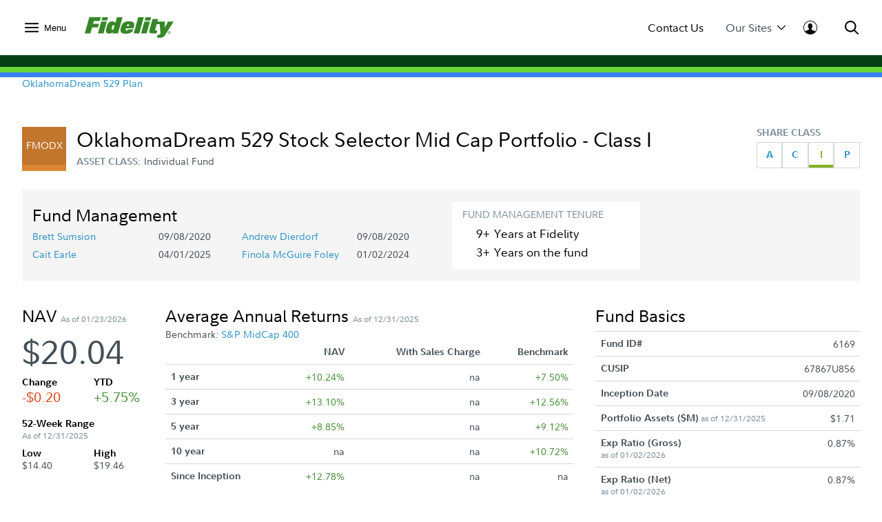

--- FILE ---
content_type: text/html;charset=ISO-8859-1
request_url: https://institutional.fidelity.com/app/funds-and-products/6169/oklahomadream-529-stock-selector-mid-cap-portfolio-class-i-fmodx.html
body_size: 60920
content:






<!DOCTYPE html>
<html>
	<head>

		












    <link rel="preload" href="/assets/Common/fonts/FidelitySans/FidelitySans-Regular.woff2" as="font" type="font/woff2" crossorigin>
    <link rel="preload" href="/assets/Common/fonts/FidelitySans/FidelitySans-Bold.woff2" as="font" type="font/woff2" crossorigin>
    <link rel="preload" href="/assets/Common/fonts/FidelitySans/FidelitySans-BoldItalic.woff2" as="font" type="font/woff2" crossorigin>
<meta name="fragment" content="!">

    
        
        
            <script type="application/ld+json">
                {"@context":"http://schema.org","@type":"Article","headline":"OklahomaDream 529 Stock Selector Mid Cap Portfolio - Class I","name":"OklahomaDream 529 Stock Selector Mid Cap Portfolio - Class I","image":"https://institutional.fidelity.com/app/proxy/image?literatureURL=/FIIS_DF_66401/FIIS_DF_66401_promo.jpg","mainEntityOfPage":{"@type":"WebPage","@id":"https://institutional.fidelity.com/app/funds-and-products/6169/oklahomadream-529-stock-selector-mid-cap-portfolio-class-i-fmodx.html"},"author":{"@type":"Organization","name":"Fidelity Institutional Asset Management&reg;"},"publisher":{"@type":"Organization","name":"Fidelity Institutional Asset Management&reg;","logo":{"@type":"ImageObject","url":"https://institutional.fidelity.com/ffascontent/app/images/Fid_Logo_Blk_242x60.jpg","height":"60","width":"242"}},"description":"","datePublished":"2020-09-07T00:00:00-05:00","dateModified":"2020-09-07T00:00:00-05:00","keywords":"","isFamilyFriendly":"True","isAccessibleForFree":"True"}
            </script>
            
                
	               	 
	                    <title>
	                        OklahomaDream 529 Stock Selector Mid Cap Portfolio - Class I (FMODX)
							 | Fidelity Institutional
							
	                    </title>
	                 
	                
	                  
                
                
            
            
                
                
                
                    <link rel="canonical" href="https://institutional.fidelity.com/app/funds-and-products/6169/oklahomadream-529-stock-selector-mid-cap-portfolio-class-i-fmodx.html" />
                
            
            
                
                
                
                
                    <meta name="description" content="" />
                
            
        
        
    
    
    


<meta http-equiv="Content-Type" content="text/html;charset=ISO-8859-1"/>

		
		






<link rel="stylesheet" type="text/css" href="/ffascontent/css/thirdparty.min.916131b186ae236e.css"  />
<link rel="stylesheet" type="text/css" media="print" href="/ffascontent/css/printMedia.min.6ce2b1fdf2746325.css"  />


    
		
        
    


<!--[if (gt IE 9) | (IEMobile)]><!-->
<link rel="stylesheet" type="text/css" href="/ffascontent/css/afcPrimary.min.2b2f441ea555dd82.css"  />
<!--<![endif]-->

<!--[if lte IE 9]>
<link rel="stylesheet" type="text/css" href="/ffascontent/css/afcPrimary_ie_1.min.b1a31ec9d6edb241.css"  />
<link rel="stylesheet" type="text/css" href="/ffascontent/css/afcPrimary_ie_2.min.2f1ea8b9df2c2497.css"  />
<![endif]-->














<link rel="stylesheet" type="text/css" media="print" href="/ffascontent/css/printerfriendly.min.f23ed700c3e2db3f.css"  />
<link rel="stylesheet" type="text/css" href="/Assets/titan/css/headersAndFooters.min.css?v=ikws5mmrldn8i4vi3mhfg"> 

<script type="text/javascript" src="/ffascontent/js/jqueryLib.min.cb3afeb882197294.js" ></script>
<script type="text/javascript" src="/ffascontent/js/angularLib.min.6565a44ada033d54.js" ></script>
<script type="text/javascript" src="/ffascontent/js/highstock.min.dd117df6ff1e42e0.js" ></script>
<script type="text/javascript" src="/ffascontent/js/miscLib.min.ee55dfc20e6ec88b.js" ></script>
<script type="text/javascript" src="/ffascontent/js/commonLegacy.min.7e26fabab3826a49.js" ></script>
<script type="text/javascript" src="/ffascontent/js/common.min.bbf3bc898290ef73.js" ></script>




	
	<script type="text/javascript" src="/ffascontent/js/afc.min.d41d8cd98f00b204.js" ></script>



	<script type="text/javascript" src="/Assets/Common/js/headersAndFooters.min.js?v=ikws5mmrldn8i4vi3mhfg"></script> 



	<script nomodule type="text/javascript" src="/Assets/DynamicComponents/es5-dynamic-components.js?v=ikws5mmrldn8i4vi3mhfg"></script> 



	<script type="module" type="text/javascript" src="/Assets/DynamicComponents/es2015-dynamic-components.js?v=ikws5mmrldn8i4vi3mhfg"></script> 

											


	<meta name="viewport" content="width=device-width, initial-scale=1.0" />



<script type="text/javascript">
	APP.header.util.getFiAudienceCode('PBLC'); 
	APP.misc.util.setCustomizedLayout('standardLayout');
	APP.misc.util.setAppCode('AXP1SVC');
</script>
















	
	
	
		
	




	
		




















<script type="text/javascript">
    
    
    
        
            var playerId = 'eVWCLLBIu';
        
        
    

    
        
            var pageHeader = document.title + " - Production";
        
        
    

    
        
            var itemCode = 'FIIS_DF_66401';
            
                var mfsItemCode = 'FIIS_FS_66401';
            
            var pageName = document.title + ' - ' + 'Fund Detail Page' + ' - ' + itemCode;
            ;
        
        
    

    
        
            
                
                
           
        
        
    


    
        
        
        
            
        
    

    var digitalData = {
        pageInstanceID: pageHeader,
        brightcovePlayerId: playerId,
        page: {
            category: {
                type: 'Web Content',
                categoryName: 'Fund Detail Page',
                categoryID: '55',
                isServicingPage: window.servicingPageMarker || false
            },
            attributes: {
                itemName: 'OklahomaDream 529 Stock Selector Mid Cap Portfolio - Class I',
                authenticationStatus: 'public'
            },
            pageInfo: {
                pageName: pageName,
                pageID: itemCode,
                type: 'public',
                audienceCodes: ['GATE','IP','PBIP','PBLC','UVIP','VGKA','VIAD','VRAD','VRIA','VSHR']
            }
        },
        site : {
            publicView: 'INTERMEDIARY'
        },
        user : [{
            profile:[{
                profileID : '',
                userType : 'PBLC',
                trackerID: '697628057bad2ea5897e2f6634e5aa33',
                abh: 'Akamai-Categorized Bot (claudebot):monitor:Artificial Intelligence (AI) Bots',
                cloning: 'false',
                attributes : {
                    market: '',
                    audience: ''
                }
            }]
        }]
    };

    /* Dummy  event tracking function and it will be overriden by bootstrap.js */
    var _trackAnalytics = function(obj)	{
        window._dl = window._dl || obj || {};
    };

    var dataLayer = [digitalData];

</script>

	
	



<script type="text/javascript">
    var gaSiteSpeedSampleRate = '50';
	var runtimeEnvironment = 'RTPP1';

	
	var ga4MeasurementId = 'G-HXHCJ5JC22';
	var appCode = 'AXP1SVC';

	
	(function(w,d,s,l,i){w[l]=w[l]||[];w[l].push({'gtm.start':
		new Date().getTime(),event:'gtm.js'});var f=d.getElementsByTagName(s)[0],
		j=d.createElement(s),dl=l!='dataLayer'?'&l='+l:'';j.async=true;j.src=
		'https://www.googletagmanager.com/gtm.js?id='+i+dl+ '&gtm_auth=e2JDXnkJv-MPN6g5VGIU3A&gtm_preview=env-2&gtm_cookies_win=x';f.parentNode.insertBefore(j,f);
		})(window,document,'script','dataLayer','GTM-K77HMGD');
	
</script> 


	</head>
	





<body class="advisor" >

	
<noscript><iframe src="https://www.googletagmanager.com/ns.html?id=GTM-K77HMGD&gtm_auth=e2JDXnkJv-MPN6g5VGIU3A&gtm_preview=env-2&gtm_cookies_win=x"
height="0" width="0" style="display:none;visibility:hidden"></iframe></noscript>

		
		
<div id="afc-header-wrapper"> 
	 <link href="" rel="stylesheet" />  <link href="" rel="stylesheet" />  <div class="fxd-headers-and-footers">              <header id="fxd-header" class="header" role="banner">                  <div class="header__wrapper container" role="menubar">                      <button class="header__nav-trigger" aria-controls="mega-nav" aria-label="Open meganav" data-overlay-id="meganav" role="menuitem" tabindex="0">                          <div class="header__nav-trigger-open active">                              <svg title="nav-menu" class="" viewBox="0 0 24 24" xmlns="http://www.w3.org/2000/svg">                                  <path d="M1.25,20.0651c-0.6904,0-1.25-0.5597-1.25-1.25c0-0.6904,0.5596-1.25,1.25-1.25h21.5c0.6904,0,1.25,0.5596,1.25,1.25 c0,0.6903-0.5596,1.25-1.25,1.25H1.25z M1.25,13.2501c-0.6904,0-1.25-0.5596-1.25-1.25s0.5596-1.25,1.25-1.25h21.5 c0.6904,0,1.25,0.5596,1.25,1.25s-0.5596,1.25-1.25,1.25H1.25z M1.25,6.4348c-0.6904,0-1.25-0.5596-1.25-1.25s0.5596-1.25,1.25-1.25 h21.5c0.6904,0,1.25,0.5596,1.25,1.25s-0.5596,1.25-1.25,1.25H1.25z" />                              </svg>                          </div>                          <div class="header__nav-trigger-close">                              <svg title="action-close" class="" viewBox="0 0 24 24" xmlns="http://www.w3.org/2000/svg">                                  <path d="M10.3029 12L0.351472 2.04853C-0.117157 1.5799 -0.117157 0.820101 0.351472 0.351472C0.820101 -0.117157 1.5799 -0.117157 2.04853 0.351472L12 10.3029L21.9515 0.351472C22.4201 -0.117157 23.1799 -0.117157 23.6485 0.351472C24.1172 0.820101 24.1172 1.5799 23.6485 2.04853L13.6971 12L23.6485 21.9515C24.1172 22.4201 24.1172 23.1799 23.6485 23.6485C23.1799 24.1172 22.4201 24.1172 21.9515 23.6485L12 13.6971L2.04853 23.6485C1.5799 24.1172 0.820101 24.1172 0.351472 23.6485C-0.117157 23.1799 -0.117157 22.4201 0.351472 21.9515L10.3029 12Z" />                              </svg>                          </div>                              <label>Menu</label>                      </button>                          <div class="header__logo">                              <a href="/" tabindex="0" wa-click-container wa-attributes='{"eventName":"navigation", "eventData":{"navigationName":"Home", "navigationType":"in-page-nav","navigationSelection":"fidelity logo"}}'>                                  <figure class="inline-svg-container svg-converted"><canvas class="inline-svg-canvas" width="129" height="30"></canvas><svg xmlns="http://www.w3.org/2000/svg" xmlns:xlink="http://www.w3.org/1999/xlink" viewBox="0 0 129 30" class="inline-svg-image"><polygon points="10.6,14.7 19.2,14.7 20.6,9.5 12.1,9.5 13.2,5.6 21.7,5.6 23.4,0 6.6,0 0,23.4 8.2,23.4 "></polygon><polygon points="27.2,23.4 32,6.3 23.9,6.3 19.1,23.4 "></polygon><polygon points="33.7,0 25.6,0 24.4,4.7 32.4,4.7 "></polygon><path d="M71,15.9c0.5-1.4,0.9-3.7,0.9-4.7c0-4.3-3.2-5.3-8.3-5.3c-3.2,0-6.8,1-8.8,3.7c-1.7,2.2-3,6.5-3,9c0,4.6,3.7,5.3,8.5,5.3 c3.5,0,9.4-1.7,10.3-6.5h-8c-0.5,1.7-0.9,2.1-2.1,2.1s-1.2-0.9-1.2-1.3c0-0.7,0.2-1.3,0.5-2.3H71z M63,10.2c0.9,0,1.4,0.3,1.4,1.3 c0,0.3-0.2,0.9-0.2,1.2h-3.3C61.2,10.9,61.9,10.2,63,10.2z"></path><polygon points="79.1,23.4 85.7,0 77.6,0 71.1,23.4 "></polygon><polygon points="89.8,23.4 94.6,6.3 86.5,6.3 81.7,23.4 "></polygon><polygon points="96.4,0 88.3,0 87,4.7 95.1,4.7 "></polygon><path d="M122.6,20c-1.2,0-2.2,1-2.2,2.2s1,2.2,2.2,2.2c1.2,0,2.2-1,2.2-2.2C124.7,21,123.8,20,122.6,20z M122.6,24 c-1,0-1.8-0.8-1.8-1.8c0-1,0.8-1.8,1.8-1.8c1,0,1.8,0.8,1.8,1.8C124.4,23.2,123.6,24,122.6,24z"></path><path d="M122.9,22.4c0.3-0.1,0.6-0.2,0.6-0.6c0-0.5-0.2-0.7-0.8-0.7h-0.9v2.3h0.4v-0.9h0.3l0.6,0.9h0.5L122.9,22.4z M122.2,22.1 v-0.6h0.3c0.2,0,0.6,0,0.6,0.3s-0.3,0.3-0.6,0.3H122.2z"></path><path d="M120.6,6.3l-4.4,9.5l0.2-9.5h-6.7h-1.5h-2.8l1.1-3.8h-8.1l-4.4,15.6c-0.2,0.9-0.3,1.7-0.3,2.4c0,1.7,0.9,2.9,3.3,2.9h7.2 l1.2-4.2h-1.7c-1.1,0-1.4-0.2-1.4-1c0-0.4,0.2-1,0.3-1.6l1.8-6.5h4.3l1.2,13.2c-0.2,1-0.6,1.6-1.2,1.8c-0.7,0.3-2.8,0.2-2.8,0.2 l-1.2,4.5l5.5,0c3.2,0,4.8-1.6,7.1-5.2L129,6.3C129,6.3,120.6,6.3,120.6,6.3z"></path><path d="M46.7,0l-2.3,8.3C43.7,7,42,6,39.7,6c-2.7,0-4.9,1.2-6.1,3.5c-1.7,3.1-2.9,7.5-2.9,10.4c0,2.7,1.7,3.9,4.3,3.9 c2.6,0,4.3-0.9,5.8-2.3l-0.6,1.9h8L54.8,0H46.7z M41.6,17.7c-0.2,0.3-0.6,0.5-1.3,0.5c-0.8,0-1.3-0.6-1.3-1.3c0-1.4,0.6-2.8,1.1-4.3 c0.4-1,1.1-1.3,1.8-1.3c0.5,0,1,0.3,1.3,0.7L41.6,17.7z"></path></svg></figure>                              </a>                          </div>                      <div class="header__company-name "></div>                        <div class="header__utility-ctas">                                  <div class="header__utility-cta" data-overlay-id="contact-us" data-util-overlay-trigger><a wa-click wa-attributes='{"eventName":"navigation", "eventData":{"navigationType":"utilitymenu", "navigationName":"utilitymenu", "navigationSelection":"Contact Us"}}' href="/app/item/RD_13569_15008.html" tabindex="0">Contact Us</a></div>                                  <div class="header__utility-cta"                                       wa-click wa-attributes='{"eventName":"navigation", "eventData":{"navigationType":"utilitymenu", "navigationName":"utilitymenu", "navigationSelection":"Our Sites"}}'                                       aria-expanded="false" aria-controls="our-sites" role="menuitem" tabindex="0" aria-label="Open our-sites" data-overlay-id="our-sites" data-util-overlay-trigger>                                      Our Sites                                      <div class="header__utility-cta-icon down">                                          <svg title="action-caret-down" class="" viewBox="0 0 24 24" xmlns="http://www.w3.org/2000/svg">                                              <path d="M12,15.7659L2.1363,5.8678c-0.4887-0.4903-1.281-0.4903-1.7697,0c-0.4887,0.4904-0.4887,1.2855,0,1.7759l10.2422,10.2779 C10.9772,18.2917,11.4778,18.5,12,18.5c0.5222,0,1.0229-0.2083,1.3919-0.5791L23.6335,7.6436c0.4887-0.4904,0.4887-1.2855,0-1.7759 c-0.4887-0.4903-1.281-0.4903-1.7697,0L12,15.7659z" />                                          </svg>                                        </div>                                      <div class="header__utility-cta-icon up">                                          <svg title="action-caret-up" class="" viewBox="0 0 24 24" xmlns="http://www.w3.org/2000/svg">                                              <path d="M12,8.2341l9.8637,9.8981c0.4887,0.4903,1.281,0.4903,1.7697,0c0.4887-0.4904,0.4887-1.2855,0-1.7759L13.3912,6.0785 C13.0228,5.7083,12.5222,5.5,12,5.5c-0.5222,0-1.0229,0.2083-1.3919,0.5791L0.3665,16.3564c-0.4887,0.4904-0.4887,1.2855,0,1.7759 c0.4887,0.4903,1.281,0.4903,1.7697,0L12,8.2341z" />                                          </svg>                                      </div>                                  </div>                                  <div class="header__log-in"                                       wa-click-container wa-attributes='{"eventName":"navigation", "eventData":{"navigationType":"utilitymenu", "navigationName":"utilitymenu", "navigationSelection":"log-in"}}'                                       aria-expanded="false" aria-controls="log-in" aria-label="Open log-in" data-user-logged="false" role="menuitem" tabindex="0" data-overlay-id="log-in" data-util-overlay-trigger>                                      <div class="header__log-in-open">  <svg viewBox="0 0 24 24" xmlns="http://www.w3.org/2000/svg">  <path d="M12,0C5.3675,0,0,5.3596,0,12c0,6.6067,5.3675,12,12,12s12-5.3596,12-12C24,5.3596,18.6325,0,12,0z M11.9996,1.1462 c5.9829,0,10.8718,4.8539,10.8718,10.8539c0,2.4926-0.8468,4.7803-2.2578,6.6115c-0.9458-0.7073-2.9046-1.4323-4.3756-2.0428 c-1.7808-0.7392-2.2176-1.008-2.2176-1.008v-1.7136c0,0,0.672-0.504,0.8736-2.1168c0.4368,0.1344,0.8736-0.6048,0.8736-1.008 c0.0336-0.3696-0.0672-1.4112-0.5712-1.3104c0.1008-0.7728,0.168-1.4784,0.1344-1.8816c-0.1344-1.3776-1.4784-2.8224-3.5616-2.8224 c-2.0833,0-3.4272,1.4448-3.5616,2.8224C8.174,7.9,8.2412,8.6392,8.342,9.412c-0.504-0.1008-0.5712,0.9408-0.5712,1.3104 c0.0336,0.4032,0.4705,1.1424,0.8737,1.008c0.2016,1.6128,0.8736,2.1168,0.8736,2.1168l-0.0336,1.7136 c0,0-0.4368,0.2688-2.2176,1.008c-1.475,0.6123-3.1671,1.2027-4.0148,1.8643c-1.3297-1.8009-2.1242-4.0205-2.1242-6.433 C1.1278,6.0001,5.9825,1.1462,11.9996,1.1462z"/>  </svg>                                    </div>                                      <div class="header__log-in-close">                                          <figure class="inline-svg-container svg-converted">                                              <canvas class="inline-svg-canvas" width="129" height="30"></canvas><svg title="action-close" class="" viewBox="0 0 24 24" xmlns="http://www.w3.org/2000/svg">                                                  <path d="M10.3029 12L0.351472 2.04853C-0.117157 1.5799 -0.117157 0.820101 0.351472 0.351472C0.820101 -0.117157 1.5799 -0.117157 2.04853 0.351472L12 10.3029L21.9515 0.351472C22.4201 -0.117157 23.1799 -0.117157 23.6485 0.351472C24.1172 0.820101 24.1172 1.5799 23.6485 2.04853L13.6971 12L23.6485 21.9515C24.1172 22.4201 24.1172 23.1799 23.6485 23.6485C23.1799 24.1172 22.4201 24.1172 21.9515 23.6485L12 13.6971L2.04853 23.6485C1.5799 24.1172 0.820101 24.1172 0.351472 23.6485C-0.117157 23.1799 -0.117157 22.4201 0.351472 21.9515L10.3029 12Z"></path>                                              </svg>                                          </figure>                                      </div>                                  </div>                      </div>                      <div class="header__search" aria-expanded="false" aria-controls="search" aria-label="Open Search" role="menuitem" tabindex="0" data-overlay-id="search" data-util-overlay-trigger>                          <div class="header__search-icon-open">                              <figure class="inline-svg-container svg-converted">                                  <canvas class="inline-svg-canvas" width="129" height="30"></canvas><svg title="action-search" class="" viewBox="0 0 24 24" xmlns="http://www.w3.org/2000/svg">                                      <path d="M17.7554 15.985L23.6434 21.8738C24.1316 22.3621 24.1316 23.1538 23.6433 23.642C23.1549 24.1303 22.3633 24.1302 21.875 23.6419L15.9877 17.7538C15.3018 18.2851 14.5391 18.7314 13.7121 19.074C10.0089 20.6083 5.74617 19.7607 2.91163 16.9265C0.0770839 14.0922 -0.770997 9.82955 0.76286 6.1262C2.29672 2.42286 5.91043 0.00817871 9.91886 0.00817871C15.3917 0.00817871 19.8285 4.44449 19.8291 9.91735C19.8294 12.1623 19.0722 14.2835 17.7554 15.985ZM15.1902 15.1259C16.5339 13.765 17.3286 11.9063 17.3284 9.91763C17.328 5.82576 14.0107 2.50889 9.91886 2.50889C6.9219 2.50889 4.22005 4.31426 3.07324 7.08312C1.92643 9.85198 2.56051 13.039 4.6798 15.1581C6.79909 17.2771 9.98621 17.9109 12.7549 16.7638C13.6581 16.3896 14.4587 15.8499 15.1276 15.1886C15.1377 15.1777 15.1481 15.1669 15.1587 15.1563C15.1691 15.1459 15.1796 15.1358 15.1902 15.1259Z"></path>                                  </svg>                              </figure>                          </div>                          <div class="header__search-icon-close">                              <figure class="inline-svg-container svg-converted">                                  <canvas class="inline-svg-canvas" width="129" height="30"></canvas><svg title="action-close" class="" viewBox="0 0 24 24" xmlns="http://www.w3.org/2000/svg">                                      <path d="M10.3029 12L0.351472 2.04853C-0.117157 1.5799 -0.117157 0.820101 0.351472 0.351472C0.820101 -0.117157 1.5799 -0.117157 2.04853 0.351472L12 10.3029L21.9515 0.351472C22.4201 -0.117157 23.1799 -0.117157 23.6485 0.351472C24.1172 0.820101 24.1172 1.5799 23.6485 2.04853L13.6971 12L23.6485 21.9515C24.1172 22.4201 24.1172 23.1799 23.6485 23.6485C23.1799 24.1172 22.4201 24.1172 21.9515 23.6485L12 13.6971L2.04853 23.6485C1.5799 24.1172 0.820101 24.1172 0.351472 23.6485C-0.117157 23.1799 -0.117157 22.4201 0.351472 21.9515L10.3029 12Z"></path>                                  </svg>                              </figure>                          </div>                      </div>                  </div>                  <div class="header__branding-bar">                      <div class="container">                          <div class="header__branding-bar-stripes"></div>                      </div>                  </div>                  <div class="header__mega-nav" id="mega-nav" aria-hidden="true">                      <div class="mega-nav__wrapper">                          <nav class="mega-nav__nav">                              <ul>        <li data-selected="insights" tabindex="0" aria-expanded="false">          <span data-trigger="next" wa-click wa-attributes='{"eventName":"navigation", "eventData":{"navigationType":"megamenu", "navigationName":"megamenu", "navigationSelection":"Insights"}}'>  Insights            <div class="icon">                  <svg title="action-caret-right" class="" viewBox="0 0 24 24" xmlns="http://www.w3.org/2000/svg">                      <path d="M15.7471 12L5.89411 2.14707C5.40596 1.65891 5.40596 0.867455 5.89411 0.3793C6.38227 -0.108855 7.17373 -0.108855 7.66188 0.3793L17.8929 10.6103C18.2614 10.9783 18.4688 11.4784 18.4688 12C18.4688 12.5216 18.2614 13.0218 17.8923 13.3904L7.66188 23.6208C7.17373 24.1089 6.38227 24.1089 5.89411 23.6208C5.40596 23.1326 5.40596 22.3411 5.89411 21.853L15.7471 12Z" />                  </svg>              </div>          </span>          <ul>              <div class="mega-nav__nav-backto" data-trigger="back">                  <div class="icon">                      <figure class="inline-svg-container svg-converted">                          <canvas class="inline-svg-canvas" width="129" height="30"></canvas><svg title="action-caret-left" class="" viewBox="0 0 24 24" xmlns="http://www.w3.org/2000/svg">                              <path d="M8.25146 12L18.1044 2.14704C18.5926 1.65888 18.5926 0.867425 18.1044 0.37927C17.6163 -0.108886 16.8248 -0.108886 16.3367 0.37927L6.10563 10.6103C5.73718 10.9782 5.52979 11.4784 5.52979 12C5.52979 12.5216 5.73718 13.0218 6.10626 13.3903L16.3367 23.6207C16.8248 24.1089 17.6163 24.1089 18.1044 23.6207C18.5926 23.1326 18.5926 22.3411 18.1044 21.853L8.25146 12Z"></path>                          </svg>                      </figure>                  </div>Insights              </div>        <li>                      <a href="/advisors/insights"                         wa-click wa-attributes='{"eventName":"navigation", "eventData":{"navigationType":"megamenu", "navigationName":"megamenu", "navigationSelection":"Overview"}}'>                          Overview                      </a>      </li>        <li>                      <a href="/advisors/insights/spotlights"                         wa-click wa-attributes='{"eventName":"navigation", "eventData":{"navigationType":"megamenu", "navigationName":"megamenu", "navigationSelection":"Spotlights"}}'>                          Spotlights                      </a>      </li>        <li>                      <a href="/advisors/insights/series"                         wa-click wa-attributes='{"eventName":"navigation", "eventData":{"navigationType":"megamenu", "navigationName":"megamenu", "navigationSelection":"Series"}}'>                          Series                      </a>      </li>        <li>                      <a href="/app/item/RD_13569_14889/conference-calls-webinars.html"                         wa-click wa-attributes='{"eventName":"navigation", "eventData":{"navigationType":"megamenu", "navigationName":"megamenu", "navigationSelection":"Webinars &amp; Calls"}}'>                          Webinars &amp; Calls                      </a>      </li>        <li>                      <a href="/advisors/insights/topics"                         wa-click wa-attributes='{"eventName":"navigation", "eventData":{"navigationType":"megamenu", "navigationName":"megamenu", "navigationSelection":"Topic Library"}}'>                          Topic Library                      </a>      </li>        <li>                      <a href="/app/item/RD_13569_30814/video-library.html"                         wa-click wa-attributes='{"eventName":"navigation", "eventData":{"navigationType":"megamenu", "navigationName":"megamenu", "navigationSelection":"Video Library"}}'>                          Video Library                      </a>      </li>          </ul>      </li>        <li data-selected="investment-solutions" tabindex="0" aria-expanded="false">          <span data-trigger="next" wa-click wa-attributes='{"eventName":"navigation", "eventData":{"navigationType":"megamenu", "navigationName":"megamenu", "navigationSelection":"Investment Solutions"}}'>  Investment Solutions            <div class="icon">                  <svg title="action-caret-right" class="" viewBox="0 0 24 24" xmlns="http://www.w3.org/2000/svg">                      <path d="M15.7471 12L5.89411 2.14707C5.40596 1.65891 5.40596 0.867455 5.89411 0.3793C6.38227 -0.108855 7.17373 -0.108855 7.66188 0.3793L17.8929 10.6103C18.2614 10.9783 18.4688 11.4784 18.4688 12C18.4688 12.5216 18.2614 13.0218 17.8923 13.3904L7.66188 23.6208C7.17373 24.1089 6.38227 24.1089 5.89411 23.6208C5.40596 23.1326 5.40596 22.3411 5.89411 21.853L15.7471 12Z" />                  </svg>              </div>          </span>          <ul>              <div class="mega-nav__nav-backto" data-trigger="back">                  <div class="icon">                      <figure class="inline-svg-container svg-converted">                          <canvas class="inline-svg-canvas" width="129" height="30"></canvas><svg title="action-caret-left" class="" viewBox="0 0 24 24" xmlns="http://www.w3.org/2000/svg">                              <path d="M8.25146 12L18.1044 2.14704C18.5926 1.65888 18.5926 0.867425 18.1044 0.37927C17.6163 -0.108886 16.8248 -0.108886 16.3367 0.37927L6.10563 10.6103C5.73718 10.9782 5.52979 11.4784 5.52979 12C5.52979 12.5216 5.73718 13.0218 6.10626 13.3903L16.3367 23.6207C16.8248 24.1089 17.6163 24.1089 18.1044 23.6207C18.5926 23.1326 18.5926 22.3411 18.1044 21.853L8.25146 12Z"></path>                          </svg>                      </figure>                  </div>Investment Solutions              </div>        <li data-selected="featured" tabindex="0" aria-expanded="false">          <span data-trigger="next" wa-click wa-attributes='{"eventName":"navigation", "eventData":{"navigationType":"megamenu", "navigationName":"megamenu", "navigationSelection":"Featured"}}'>  Featured            <div class="icon">                  <svg title="action-caret-right" class="" viewBox="0 0 24 24" xmlns="http://www.w3.org/2000/svg">                      <path d="M15.7471 12L5.89411 2.14707C5.40596 1.65891 5.40596 0.867455 5.89411 0.3793C6.38227 -0.108855 7.17373 -0.108855 7.66188 0.3793L17.8929 10.6103C18.2614 10.9783 18.4688 11.4784 18.4688 12C18.4688 12.5216 18.2614 13.0218 17.8923 13.3904L7.66188 23.6208C7.17373 24.1089 6.38227 24.1089 5.89411 23.6208C5.40596 23.1326 5.40596 22.3411 5.89411 21.853L15.7471 12Z" />                  </svg>              </div>          </span>          <ul>              <div class="mega-nav__nav-backto" data-trigger="back">                  <div class="icon">                      <figure class="inline-svg-container svg-converted">                          <canvas class="inline-svg-canvas" width="129" height="30"></canvas><svg title="action-caret-left" class="" viewBox="0 0 24 24" xmlns="http://www.w3.org/2000/svg">                              <path d="M8.25146 12L18.1044 2.14704C18.5926 1.65888 18.5926 0.867425 18.1044 0.37927C17.6163 -0.108886 16.8248 -0.108886 16.3367 0.37927L6.10563 10.6103C5.73718 10.9782 5.52979 11.4784 5.52979 12C5.52979 12.5216 5.73718 13.0218 6.10626 13.3903L16.3367 23.6207C16.8248 24.1089 17.6163 24.1089 18.1044 23.6207C18.5926 23.1326 18.5926 22.3411 18.1044 21.853L8.25146 12Z"></path>                          </svg>                      </figure>                  </div>Featured              </div>        <li>                      <a href="/advisors/investment-solutions/strategies/active-etfs"                         wa-click wa-attributes='{"eventName":"navigation", "eventData":{"navigationType":"megamenu", "navigationName":"megamenu", "navigationSelection":"Active ETF Investing"}}'>                          Active ETF Investing                      </a>      </li>        <li>                      <a href="/advisors/investment-solutions/asset-classes/alternatives"                         wa-click wa-attributes='{"eventName":"navigation", "eventData":{"navigationType":"megamenu", "navigationName":"megamenu", "navigationSelection":"Alternatives"}}'>                          Alternatives                      </a>      </li>        <li>                      <a href="/advisors/investment-solutions/model-portfolios"                         wa-click wa-attributes='{"eventName":"navigation", "eventData":{"navigationType":"megamenu", "navigationName":"megamenu", "navigationSelection":"Model Portfolios"}}'>                          Model Portfolios                      </a>      </li>          </ul>      </li>        <li data-selected="products" tabindex="0" aria-expanded="false">          <span data-trigger="next" wa-click wa-attributes='{"eventName":"navigation", "eventData":{"navigationType":"megamenu", "navigationName":"megamenu", "navigationSelection":"Products"}}'>  Products            <div class="icon">                  <svg title="action-caret-right" class="" viewBox="0 0 24 24" xmlns="http://www.w3.org/2000/svg">                      <path d="M15.7471 12L5.89411 2.14707C5.40596 1.65891 5.40596 0.867455 5.89411 0.3793C6.38227 -0.108855 7.17373 -0.108855 7.66188 0.3793L17.8929 10.6103C18.2614 10.9783 18.4688 11.4784 18.4688 12C18.4688 12.5216 18.2614 13.0218 17.8923 13.3904L7.66188 23.6208C7.17373 24.1089 6.38227 24.1089 5.89411 23.6208C5.40596 23.1326 5.40596 22.3411 5.89411 21.853L15.7471 12Z" />                  </svg>              </div>          </span>          <ul>              <div class="mega-nav__nav-backto" data-trigger="back">                  <div class="icon">                      <figure class="inline-svg-container svg-converted">                          <canvas class="inline-svg-canvas" width="129" height="30"></canvas><svg title="action-caret-left" class="" viewBox="0 0 24 24" xmlns="http://www.w3.org/2000/svg">                              <path d="M8.25146 12L18.1044 2.14704C18.5926 1.65888 18.5926 0.867425 18.1044 0.37927C17.6163 -0.108886 16.8248 -0.108886 16.3367 0.37927L6.10563 10.6103C5.73718 10.9782 5.52979 11.4784 5.52979 12C5.52979 12.5216 5.73718 13.0218 6.10626 13.3903L16.3367 23.6207C16.8248 24.1089 17.6163 24.1089 18.1044 23.6207C18.5926 23.1326 18.5926 22.3411 18.1044 21.853L8.25146 12Z"></path>                          </svg>                      </figure>                  </div>Products              </div>        <li>                      <a href="/app/tabbed/avgannualreturns/FIIS_PP_SP34_DPL2_AVG.html?tab=avgannualreturns&amp;productLineId=2&amp;navId=320&amp;shareClassId=10SC&amp;assetClassID=0"                         wa-click wa-attributes='{"eventName":"navigation", "eventData":{"navigationType":"megamenu", "navigationName":"megamenu", "navigationSelection":"Fidelity Advisor Mutual Funds"}}'>                          Fidelity Advisor Mutual Funds                      </a>      </li>        <li>                      <a href="/app/tabbed/avgannualreturns/FIIS_PP_SP34_DPL6_AVG.html?tab=avgannualreturns&amp;productLineId=6&amp;navId=324"                         wa-click wa-attributes='{"eventName":"navigation", "eventData":{"navigationType":"megamenu", "navigationName":"megamenu", "navigationSelection":"Fidelity Mutual Funds"}}'>                          Fidelity Mutual Funds                      </a>      </li>        <li>                      <a href="/advisors/investment-solutions/performance/fidelity-etfs"                         wa-click wa-attributes='{"eventName":"navigation", "eventData":{"navigationType":"megamenu", "navigationName":"megamenu", "navigationSelection":"Fidelity ETFs"}}'>                          Fidelity ETFs                      </a>      </li>        <li>                      <a href="/advisors/investment-solutions/asset-classes/alternatives"                         wa-click wa-attributes='{"eventName":"navigation", "eventData":{"navigationType":"megamenu", "navigationName":"megamenu", "navigationSelection":"Alternatives"}}'>                          Alternatives                      </a>      </li>        <li>                      <a href="/app/tabbed/dailypricing/FIIS_PP_SP28_DPL3.html?tab=dailypricing&amp;productLineId=3&amp;navId=325&amp;previousDay=true"                         wa-click wa-attributes='{"eventName":"navigation", "eventData":{"navigationType":"megamenu", "navigationName":"megamenu", "navigationSelection":"Fidelity Money Market Funds"}}'>                          Fidelity Money Market Funds                      </a>      </li>        <li>                      <a href="/advisors/investment-solutions/model-portfolios"                         wa-click wa-attributes='{"eventName":"navigation", "eventData":{"navigationType":"megamenu", "navigationName":"megamenu", "navigationSelection":"Model Portfolios"}}'>                          Model Portfolios                      </a>      </li>        <li>                      <a href="/advisors/investment-solutions/separately-managed-accounts"                         wa-click wa-attributes='{"eventName":"navigation", "eventData":{"navigationType":"megamenu", "navigationName":"megamenu", "navigationSelection":"Separately Managed Accounts"}}'>                          Separately Managed Accounts                      </a>      </li>        <li>                      <a href="/advisors/investment-solutions/529-college-savings-plans"                         wa-click wa-attributes='{"eventName":"navigation", "eventData":{"navigationType":"megamenu", "navigationName":"megamenu", "navigationSelection":"529 College Savings Plans"}}'>                          529 College Savings Plans                      </a>      </li>        <li>                      <a href="/advisors/investment-solutions/commingled-pools"                         wa-click wa-attributes='{"eventName":"navigation", "eventData":{"navigationType":"megamenu", "navigationName":"megamenu", "navigationSelection":"Commingled Pools"}}'>                          Commingled Pools                      </a>      </li>        <li>                      <a href="/app/tabbed/avgannualreturns/FIIS_PP_SP34_DPL8_AVG.html?tab=avgannualreturns&amp;productLineId=8&amp;navId=321&amp;shareClassId=11SC&amp;assetClassID=0&amp;asOf=Month&amp;pos=L&amp;redirectToPersisted=F&amp;redirectUrl=yes"                         wa-click wa-attributes='{"eventName":"navigation", "eventData":{"navigationType":"megamenu", "navigationName":"megamenu", "navigationSelection":"Variable Insurance Products"}}'>                          Variable Insurance Products                      </a>      </li>        <li>                      <a href="/advisors/investment-solutions/fidelity-stable-value-portfolios"                         wa-click wa-attributes='{"eventName":"navigation", "eventData":{"navigationType":"megamenu", "navigationName":"megamenu", "navigationSelection":"Fidelity Stable Value Portfolios"}}'>                          Fidelity Stable Value Portfolios                      </a>      </li>        <li>                      <a href="/app/funds/hpdy"                         wa-click wa-attributes='{"eventName":"navigation", "eventData":{"navigationType":"megamenu", "navigationName":"megamenu", "navigationSelection":"Historical Prices, Distribution &amp; Yields"}}'>                          Historical Prices, Distribution &amp; Yields                      </a>      </li>          </ul>      </li>        <li data-selected="asset-classes" tabindex="0" aria-expanded="false">          <span data-trigger="next" wa-click wa-attributes='{"eventName":"navigation", "eventData":{"navigationType":"megamenu", "navigationName":"megamenu", "navigationSelection":"Asset Classes"}}'>  Asset Classes            <div class="icon">                  <svg title="action-caret-right" class="" viewBox="0 0 24 24" xmlns="http://www.w3.org/2000/svg">                      <path d="M15.7471 12L5.89411 2.14707C5.40596 1.65891 5.40596 0.867455 5.89411 0.3793C6.38227 -0.108855 7.17373 -0.108855 7.66188 0.3793L17.8929 10.6103C18.2614 10.9783 18.4688 11.4784 18.4688 12C18.4688 12.5216 18.2614 13.0218 17.8923 13.3904L7.66188 23.6208C7.17373 24.1089 6.38227 24.1089 5.89411 23.6208C5.40596 23.1326 5.40596 22.3411 5.89411 21.853L15.7471 12Z" />                  </svg>              </div>          </span>          <ul>              <div class="mega-nav__nav-backto" data-trigger="back">                  <div class="icon">                      <figure class="inline-svg-container svg-converted">                          <canvas class="inline-svg-canvas" width="129" height="30"></canvas><svg title="action-caret-left" class="" viewBox="0 0 24 24" xmlns="http://www.w3.org/2000/svg">                              <path d="M8.25146 12L18.1044 2.14704C18.5926 1.65888 18.5926 0.867425 18.1044 0.37927C17.6163 -0.108886 16.8248 -0.108886 16.3367 0.37927L6.10563 10.6103C5.73718 10.9782 5.52979 11.4784 5.52979 12C5.52979 12.5216 5.73718 13.0218 6.10626 13.3903L16.3367 23.6207C16.8248 24.1089 17.6163 24.1089 18.1044 23.6207C18.5926 23.1326 18.5926 22.3411 18.1044 21.853L8.25146 12Z"></path>                          </svg>                      </figure>                  </div>Asset Classes              </div>        <li>                      <a href="/advisors/investment-solutions/asset-classes"                         wa-click wa-attributes='{"eventName":"navigation", "eventData":{"navigationType":"megamenu", "navigationName":"megamenu", "navigationSelection":"Overview"}}'>                          Overview                      </a>      </li>        <li>                      <a href="/advisors/investment-solutions/asset-classes/alternatives"                         wa-click wa-attributes='{"eventName":"navigation", "eventData":{"navigationType":"megamenu", "navigationName":"megamenu", "navigationSelection":"Alternatives"}}'>                          Alternatives                      </a>      </li>        <li>                      <a href="/advisors/investment-solutions/asset-classes/domestic-equity"                         wa-click wa-attributes='{"eventName":"navigation", "eventData":{"navigationType":"megamenu", "navigationName":"megamenu", "navigationSelection":"Domestic Equity"}}'>                          Domestic Equity                      </a>      </li>        <li>                      <a href="/advisors/investment-solutions/asset-classes/international-equity"                         wa-click wa-attributes='{"eventName":"navigation", "eventData":{"navigationType":"megamenu", "navigationName":"megamenu", "navigationSelection":"International Equity"}}'>                          International Equity                      </a>      </li>        <li>                      <a href="/advisors/investment-solutions/asset-classes/sector-industry"                         wa-click wa-attributes='{"eventName":"navigation", "eventData":{"navigationType":"megamenu", "navigationName":"megamenu", "navigationSelection":"Sector / Industry"}}'>                          Sector / Industry                      </a>      </li>        <li>                      <a href="/advisors/investment-solutions/asset-classes/money-market"                         wa-click wa-attributes='{"eventName":"navigation", "eventData":{"navigationType":"megamenu", "navigationName":"megamenu", "navigationSelection":"Money Market"}}'>                          Money Market                      </a>      </li>        <li>                      <a href="/advisors/investment-solutions/asset-classes/investment-grade-fixed-income"                         wa-click wa-attributes='{"eventName":"navigation", "eventData":{"navigationType":"megamenu", "navigationName":"megamenu", "navigationSelection":"Fixed Income: Investment Grade"}}'>                          Fixed Income: Investment Grade                      </a>      </li>        <li>                      <a href="/advisors/investment-solutions/asset-classes/high-income-fixed-income"                         wa-click wa-attributes='{"eventName":"navigation", "eventData":{"navigationType":"megamenu", "navigationName":"megamenu", "navigationSelection":"Fixed Income: High Income "}}'>                          Fixed Income: High Income                       </a>      </li>        <li>                      <a href="/advisors/investment-solutions/asset-classes/asset-allocation"                         wa-click wa-attributes='{"eventName":"navigation", "eventData":{"navigationType":"megamenu", "navigationName":"megamenu", "navigationSelection":"Asset Allocation"}}'>                          Asset Allocation                      </a>      </li>          </ul>      </li>        <li data-selected="strategies" tabindex="0" aria-expanded="false">          <span data-trigger="next" wa-click wa-attributes='{"eventName":"navigation", "eventData":{"navigationType":"megamenu", "navigationName":"megamenu", "navigationSelection":"Strategies"}}'>  Strategies            <div class="icon">                  <svg title="action-caret-right" class="" viewBox="0 0 24 24" xmlns="http://www.w3.org/2000/svg">                      <path d="M15.7471 12L5.89411 2.14707C5.40596 1.65891 5.40596 0.867455 5.89411 0.3793C6.38227 -0.108855 7.17373 -0.108855 7.66188 0.3793L17.8929 10.6103C18.2614 10.9783 18.4688 11.4784 18.4688 12C18.4688 12.5216 18.2614 13.0218 17.8923 13.3904L7.66188 23.6208C7.17373 24.1089 6.38227 24.1089 5.89411 23.6208C5.40596 23.1326 5.40596 22.3411 5.89411 21.853L15.7471 12Z" />                  </svg>              </div>          </span>          <ul>              <div class="mega-nav__nav-backto" data-trigger="back">                  <div class="icon">                      <figure class="inline-svg-container svg-converted">                          <canvas class="inline-svg-canvas" width="129" height="30"></canvas><svg title="action-caret-left" class="" viewBox="0 0 24 24" xmlns="http://www.w3.org/2000/svg">                              <path d="M8.25146 12L18.1044 2.14704C18.5926 1.65888 18.5926 0.867425 18.1044 0.37927C17.6163 -0.108886 16.8248 -0.108886 16.3367 0.37927L6.10563 10.6103C5.73718 10.9782 5.52979 11.4784 5.52979 12C5.52979 12.5216 5.73718 13.0218 6.10626 13.3903L16.3367 23.6207C16.8248 24.1089 17.6163 24.1089 18.1044 23.6207C18.5926 23.1326 18.5926 22.3411 18.1044 21.853L8.25146 12Z"></path>                          </svg>                      </figure>                  </div>Strategies              </div>        <li>                      <a href="/advisors/investment-solutions/strategies"                         wa-click wa-attributes='{"eventName":"navigation", "eventData":{"navigationType":"megamenu", "navigationName":"megamenu", "navigationSelection":"Overview"}}'>                          Overview                      </a>      </li>        <li>                      <a href="/advisors/investment-solutions/strategies/active-etfs"                         wa-click wa-attributes='{"eventName":"navigation", "eventData":{"navigationType":"megamenu", "navigationName":"megamenu", "navigationSelection":"Active ETF Investing"}}'>                          Active ETF Investing                      </a>      </li>        <li>                      <a href="/advisors/investment-solutions/strategies/artificial-intelligence"                         wa-click wa-attributes='{"eventName":"navigation", "eventData":{"navigationType":"megamenu", "navigationName":"megamenu", "navigationSelection":"Investing in AI"}}'>                          Investing in AI                      </a>      </li>        <li>                      <a href="/advisors/investment-solutions/strategies/factor-investing"                         wa-click wa-attributes='{"eventName":"navigation", "eventData":{"navigationType":"megamenu", "navigationName":"megamenu", "navigationSelection":"Factor Investing"}}'>                          Factor Investing                      </a>      </li>        <li>                      <a href="/advisors/investment-solutions/strategies/sustainable-investing-esg"                         wa-click wa-attributes='{"eventName":"navigation", "eventData":{"navigationType":"megamenu", "navigationName":"megamenu", "navigationSelection":"Sustainable Investing"}}'>                          Sustainable Investing                      </a>      </li>        <li>                      <a href="/advisors/investment-solutions/strategies/thematic-investing"                         wa-click wa-attributes='{"eventName":"navigation", "eventData":{"navigationType":"megamenu", "navigationName":"megamenu", "navigationSelection":"Thematic Investing"}}'>                          Thematic Investing                      </a>      </li>        <li>                      <a href="/advisors/investment-solutions/strategies/quantitative-investing"                         wa-click wa-attributes='{"eventName":"navigation", "eventData":{"navigationType":"megamenu", "navigationName":"megamenu", "navigationSelection":"Quantitative Investing"}}'>                          Quantitative Investing                      </a>      </li>          </ul>      </li>        <li data-selected="retirement" tabindex="0" aria-expanded="false">          <span data-trigger="next" wa-click wa-attributes='{"eventName":"navigation", "eventData":{"navigationType":"megamenu", "navigationName":"megamenu", "navigationSelection":"Retirement"}}'>  Retirement            <div class="icon">                  <svg title="action-caret-right" class="" viewBox="0 0 24 24" xmlns="http://www.w3.org/2000/svg">                      <path d="M15.7471 12L5.89411 2.14707C5.40596 1.65891 5.40596 0.867455 5.89411 0.3793C6.38227 -0.108855 7.17373 -0.108855 7.66188 0.3793L17.8929 10.6103C18.2614 10.9783 18.4688 11.4784 18.4688 12C18.4688 12.5216 18.2614 13.0218 17.8923 13.3904L7.66188 23.6208C7.17373 24.1089 6.38227 24.1089 5.89411 23.6208C5.40596 23.1326 5.40596 22.3411 5.89411 21.853L15.7471 12Z" />                  </svg>              </div>          </span>          <ul>              <div class="mega-nav__nav-backto" data-trigger="back">                  <div class="icon">                      <figure class="inline-svg-container svg-converted">                          <canvas class="inline-svg-canvas" width="129" height="30"></canvas><svg title="action-caret-left" class="" viewBox="0 0 24 24" xmlns="http://www.w3.org/2000/svg">                              <path d="M8.25146 12L18.1044 2.14704C18.5926 1.65888 18.5926 0.867425 18.1044 0.37927C17.6163 -0.108886 16.8248 -0.108886 16.3367 0.37927L6.10563 10.6103C5.73718 10.9782 5.52979 11.4784 5.52979 12C5.52979 12.5216 5.73718 13.0218 6.10626 13.3903L16.3367 23.6207C16.8248 24.1089 17.6163 24.1089 18.1044 23.6207C18.5926 23.1326 18.5926 22.3411 18.1044 21.853L8.25146 12Z"></path>                          </svg>                      </figure>                  </div>Retirement              </div>        <li>                      <a href="/advisors/investment-solutions/fidelity-advisor-ira"                         wa-click wa-attributes='{"eventName":"navigation", "eventData":{"navigationType":"megamenu", "navigationName":"megamenu", "navigationSelection":"Fidelity Advisors IRAs"}}'>                          Fidelity Advisors IRAs                      </a>      </li>        <li>                      <a href="/advisors/investment-solutions/defined-contribution"                         wa-click wa-attributes='{"eventName":"navigation", "eventData":{"navigationType":"megamenu", "navigationName":"megamenu", "navigationSelection":"Defined Contribution"}}'>                          Defined Contribution                      </a>      </li>        <li>                      <a href="/advisors/investment-solutions/small-business-plans"                         wa-click wa-attributes='{"eventName":"navigation", "eventData":{"navigationType":"megamenu", "navigationName":"megamenu", "navigationSelection":"Small Business Plans"}}'>                          Small Business Plans                      </a>      </li>        <li>                      <a href="/advisors/investment-solutions/fidelity-401k"                         wa-click wa-attributes='{"eventName":"navigation", "eventData":{"navigationType":"megamenu", "navigationName":"megamenu", "navigationSelection":"401k Solutions"}}'>                          401k Solutions                      </a>      </li>          </ul>      </li>        <li>                      <a href="/advisors/investment-solutions"                         wa-click wa-attributes='{"eventName":"navigation", "eventData":{"navigationType":"megamenu", "navigationName":"megamenu", "navigationSelection":"View All"}}'>                          View All                      </a>      </li>          </ul>      </li>        <li data-selected="portfolio-construction" tabindex="0" aria-expanded="false">          <span data-trigger="next" wa-click wa-attributes='{"eventName":"navigation", "eventData":{"navigationType":"megamenu", "navigationName":"megamenu", "navigationSelection":"Portfolio Construction"}}'>  Portfolio Construction            <div class="icon">                  <svg title="action-caret-right" class="" viewBox="0 0 24 24" xmlns="http://www.w3.org/2000/svg">                      <path d="M15.7471 12L5.89411 2.14707C5.40596 1.65891 5.40596 0.867455 5.89411 0.3793C6.38227 -0.108855 7.17373 -0.108855 7.66188 0.3793L17.8929 10.6103C18.2614 10.9783 18.4688 11.4784 18.4688 12C18.4688 12.5216 18.2614 13.0218 17.8923 13.3904L7.66188 23.6208C7.17373 24.1089 6.38227 24.1089 5.89411 23.6208C5.40596 23.1326 5.40596 22.3411 5.89411 21.853L15.7471 12Z" />                  </svg>              </div>          </span>          <ul>              <div class="mega-nav__nav-backto" data-trigger="back">                  <div class="icon">                      <figure class="inline-svg-container svg-converted">                          <canvas class="inline-svg-canvas" width="129" height="30"></canvas><svg title="action-caret-left" class="" viewBox="0 0 24 24" xmlns="http://www.w3.org/2000/svg">                              <path d="M8.25146 12L18.1044 2.14704C18.5926 1.65888 18.5926 0.867425 18.1044 0.37927C17.6163 -0.108886 16.8248 -0.108886 16.3367 0.37927L6.10563 10.6103C5.73718 10.9782 5.52979 11.4784 5.52979 12C5.52979 12.5216 5.73718 13.0218 6.10626 13.3903L16.3367 23.6207C16.8248 24.1089 17.6163 24.1089 18.1044 23.6207C18.5926 23.1326 18.5926 22.3411 18.1044 21.853L8.25146 12Z"></path>                          </svg>                      </figure>                  </div>Portfolio Construction              </div>        <li>                      <a href="/advisors/portfolio-construction"                         wa-click wa-attributes='{"eventName":"navigation", "eventData":{"navigationType":"megamenu", "navigationName":"megamenu", "navigationSelection":"Overview"}}'>                          Overview                      </a>      </li>        <li>                      <a href="/advisors/portfolio-construction/the-next-great-portfolio"                         wa-click wa-attributes='{"eventName":"navigation", "eventData":{"navigationType":"megamenu", "navigationName":"megamenu", "navigationSelection":"Next Great Portfolio"}}'>                          Next Great Portfolio                      </a>      </li>        <li>                      <a href="/advisors/portfolio-construction/portfolio-insights"                         wa-click wa-attributes='{"eventName":"navigation", "eventData":{"navigationType":"megamenu", "navigationName":"megamenu", "navigationSelection":"Portfolio Insights"}}'>                          Portfolio Insights                      </a>      </li>        <li>                      <a href="/advisors/portfolio-construction/tools-and-services"                         wa-click wa-attributes='{"eventName":"navigation", "eventData":{"navigationType":"megamenu", "navigationName":"megamenu", "navigationSelection":"Tools &amp; Services"}}'>                          Tools &amp; Services                      </a>      </li>        <li>                      <a href="/advisors/portfolio-construction/investment-strategies"                         wa-click wa-attributes='{"eventName":"navigation", "eventData":{"navigationType":"megamenu", "navigationName":"megamenu", "navigationSelection":"Investing Strategies"}}'>                          Investing Strategies                      </a>      </li>          </ul>      </li>        <li data-selected="tools-&amp;-resources" tabindex="0" aria-expanded="false">          <span data-trigger="next" wa-click wa-attributes='{"eventName":"navigation", "eventData":{"navigationType":"megamenu", "navigationName":"megamenu", "navigationSelection":"Tools &amp; Resources"}}'>  Tools &amp; Resources            <div class="icon">                  <svg title="action-caret-right" class="" viewBox="0 0 24 24" xmlns="http://www.w3.org/2000/svg">                      <path d="M15.7471 12L5.89411 2.14707C5.40596 1.65891 5.40596 0.867455 5.89411 0.3793C6.38227 -0.108855 7.17373 -0.108855 7.66188 0.3793L17.8929 10.6103C18.2614 10.9783 18.4688 11.4784 18.4688 12C18.4688 12.5216 18.2614 13.0218 17.8923 13.3904L7.66188 23.6208C7.17373 24.1089 6.38227 24.1089 5.89411 23.6208C5.40596 23.1326 5.40596 22.3411 5.89411 21.853L15.7471 12Z" />                  </svg>              </div>          </span>          <ul>              <div class="mega-nav__nav-backto" data-trigger="back">                  <div class="icon">                      <figure class="inline-svg-container svg-converted">                          <canvas class="inline-svg-canvas" width="129" height="30"></canvas><svg title="action-caret-left" class="" viewBox="0 0 24 24" xmlns="http://www.w3.org/2000/svg">                              <path d="M8.25146 12L18.1044 2.14704C18.5926 1.65888 18.5926 0.867425 18.1044 0.37927C17.6163 -0.108886 16.8248 -0.108886 16.3367 0.37927L6.10563 10.6103C5.73718 10.9782 5.52979 11.4784 5.52979 12C5.52979 12.5216 5.73718 13.0218 6.10626 13.3903L16.3367 23.6207C16.8248 24.1089 17.6163 24.1089 18.1044 23.6207C18.5926 23.1326 18.5926 22.3411 18.1044 21.853L8.25146 12Z"></path>                          </svg>                      </figure>                  </div>Tools &amp; Resources              </div>        <li>                      <a href="/app/item/RD_13569_30948/tools-calculators.html"                         wa-click wa-attributes='{"eventName":"navigation", "eventData":{"navigationType":"megamenu", "navigationName":"megamenu", "navigationSelection":"Tools &amp; Calculators"}}'>                          Tools &amp; Calculators                      </a>      </li>        <li data-selected="literature-&amp;-forms" tabindex="0" aria-expanded="false">          <span data-trigger="next" wa-click wa-attributes='{"eventName":"navigation", "eventData":{"navigationType":"megamenu", "navigationName":"megamenu", "navigationSelection":"Literature &amp; Forms"}}'>  Literature &amp; Forms            <div class="icon">                  <svg title="action-caret-right" class="" viewBox="0 0 24 24" xmlns="http://www.w3.org/2000/svg">                      <path d="M15.7471 12L5.89411 2.14707C5.40596 1.65891 5.40596 0.867455 5.89411 0.3793C6.38227 -0.108855 7.17373 -0.108855 7.66188 0.3793L17.8929 10.6103C18.2614 10.9783 18.4688 11.4784 18.4688 12C18.4688 12.5216 18.2614 13.0218 17.8923 13.3904L7.66188 23.6208C7.17373 24.1089 6.38227 24.1089 5.89411 23.6208C5.40596 23.1326 5.40596 22.3411 5.89411 21.853L15.7471 12Z" />                  </svg>              </div>          </span>          <ul>              <div class="mega-nav__nav-backto" data-trigger="back">                  <div class="icon">                      <figure class="inline-svg-container svg-converted">                          <canvas class="inline-svg-canvas" width="129" height="30"></canvas><svg title="action-caret-left" class="" viewBox="0 0 24 24" xmlns="http://www.w3.org/2000/svg">                              <path d="M8.25146 12L18.1044 2.14704C18.5926 1.65888 18.5926 0.867425 18.1044 0.37927C17.6163 -0.108886 16.8248 -0.108886 16.3367 0.37927L6.10563 10.6103C5.73718 10.9782 5.52979 11.4784 5.52979 12C5.52979 12.5216 5.73718 13.0218 6.10626 13.3903L16.3367 23.6207C16.8248 24.1089 17.6163 24.1089 18.1044 23.6207C18.5926 23.1326 18.5926 22.3411 18.1044 21.853L8.25146 12Z"></path>                          </svg>                      </figure>                  </div>Literature &amp; Forms              </div>        <li>                      <a href="/app/literature/fundspecific?limit=20&amp;offset=0&amp;query=*&amp;department=FSPE&amp;fromLookAhead=false&amp;facetGroups%5B0%5D.facetList%5B0%5D.facetElement=FSPE&amp;facetGroups%5B0%5D.facetGroupName=departments&amp;facetGroups%5B1%5D.facetList%5B2%5D.facetElement=Prospectus&amp;facetGroups%5B1%5D.facetGroupName=categoryname"                         wa-click wa-attributes='{"eventName":"navigation", "eventData":{"navigationType":"megamenu", "navigationName":"megamenu", "navigationSelection":"Prospectuses"}}'>                          Prospectuses                      </a>      </li>        <li>                      <a href="/app/literature/collegesavings?limit=20&amp;offset=0&amp;query=*&amp;department=CSAV&amp;fromLookAhead=false&amp;facetGroups%5B0%5D.facetList%5B0%5D.facetElement=CSAV&amp;facetGroups%5B0%5D.facetGroupName=departments"                         wa-click wa-attributes='{"eventName":"navigation", "eventData":{"navigationType":"megamenu", "navigationName":"megamenu", "navigationSelection":"College Savings"}}'>                          College Savings                      </a>      </li>        <li>                      <a href="/app/literature/formsandapplications?query=*&amp;limit=20&amp;offset=0&amp;department=FAPP&amp;fromLookAhead=false&amp;facetGroups%5B0%5D.facetGroupName=departments&amp;facetGroups%5B0%5D.facetList%5B0%5D.facetElement=FAPP"                         wa-click wa-attributes='{"eventName":"navigation", "eventData":{"navigationType":"megamenu", "navigationName":"megamenu", "navigationSelection":"Forms &amp; Applications"}}'>                          Forms &amp; Applications                      </a>      </li>        <li>                      <a href="/app/literature/generalinvesting?query=*&amp;limit=20&amp;offset=0&amp;department=GINV&amp;fromLookAhead=false&amp;facetGroups%5B0%5D.facetGroupName=departments&amp;facetGroups%5B0%5D.facetList%5B0%5D.facetElement=GINV"                         wa-click wa-attributes='{"eventName":"navigation", "eventData":{"navigationType":"megamenu", "navigationName":"megamenu", "navigationSelection":"General Investing"}}'>                          General Investing                      </a>      </li>        <li>                      <a href="/app/literature/fundspecific?query=*&amp;limit=20&amp;offset=0&amp;department=FSPE&amp;fromLookAhead=false&amp;facetGroups%5B0%5D.facetGroupName=departments&amp;facetGroups%5B0%5D.facetList%5B0%5D.facetElement=FSPE"                         wa-click wa-attributes='{"eventName":"navigation", "eventData":{"navigationType":"megamenu", "navigationName":"megamenu", "navigationSelection":"Product Specific"}}'>                          Product Specific                      </a>      </li>        <li>                      <a href="/app/literature/retirementplanning?query=*&amp;limit=20&amp;offset=0&amp;department=RPLN&amp;fromLookAhead=false&amp;facetGroups%5B0%5D.facetGroupName=departments&amp;facetGroups%5B0%5D.facetList%5B0%5D.facetElement=RPLN"                         wa-click wa-attributes='{"eventName":"navigation", "eventData":{"navigationType":"megamenu", "navigationName":"megamenu", "navigationSelection":"Retirement Planning"}}'>                          Retirement Planning                      </a>      </li>          </ul>      </li>        <li>                      <a href="/advisors/tools-and-resources/tax-information-center"                         wa-click wa-attributes='{"eventName":"navigation", "eventData":{"navigationType":"megamenu", "navigationName":"megamenu", "navigationSelection":"Tax Center"}}'>                          Tax Center                      </a>      </li>          </ul>      </li>        <li>                      <a href="/advisors/why-fidelity"                         wa-click wa-attributes='{"eventName":"navigation", "eventData":{"navigationType":"megamenu", "navigationName":"megamenu", "navigationSelection":"Why Fidelity"}}'>                          Why Fidelity                      </a>      </li>                                                                          <li class="cta-mobile" data-overlay-id="contact-us" data-util-overlay-trigger>                                              <a wa-click wa-attributes='{"eventName":"navigation", "eventData":{"navigationType":"utilitymenu", "navigationName":"utilitymenu", "navigationSelection":"Contact Us"}}' href="/app/item/RD_13569_15008.html" tabindex="0">Contact Us</a>                                          </li>                                          <li class="cta-mobile" data-overlay-id="our-sites" data-util-overlay-trigger>Our Sites</li>                                                  <li class="cta-mobile" data-overlay-id="log-in" data-login-id="website-access" data-util-overlay-trigger>Login</li>                                                  <li class="cta-mobile" data-overlay-id="log-in" data-login-id="client-account" data-util-overlay-trigger>Client Accounts</li>                              </ul>                          </nav>                            <div class="mega-nav__featured ">                              <div class="mega-nav__featured-default">      <a href="/advisors/industry-leading-funds-and-returns"      wa-click-container wa-attributes='{"eventName":"navigation", "eventData":{"navigationType":"megamenu", "navigationName":"megamenu-bricklet", "navigationSelection":"Industry-leading funds &amp; ETFs for delivering better outcomes "}}'      class="mega-nav__featured-card show" data-chosen="default">      <div class="mega-nav__featured-card-data" >              <div class="eyebrow">FEATURED</div>                      <div class="title">                  <h5>Industry-leading funds &amp; ETFs for delivering better outcomes </h5>              </div>                      <div class="short-description">                  Help exceed client expectations with funds that outperform the competition.               </div>      </div>          <div class="mega-nav__featured-card-image">              <img src="/-/media/project/common/images/_wide/scic_p00000629_wide.jpg?h=748&w=2244&hash=FD762C8B271F652EAFE1DC6BEA845174" alt="" />          </div>  </a>    <a href="/advisors/portfolio-construction/investment-strategies"      wa-click-container wa-attributes='{"eventName":"navigation", "eventData":{"navigationType":"megamenu", "navigationName":"megamenu-bricklet", "navigationSelection":"Power your portfolios with leading investment strategies"}}'      class="mega-nav__featured-card show" data-chosen="default">      <div class="mega-nav__featured-card-data" >              <div class="eyebrow">FEATURED</div>                      <div class="title">                  <h5>Power your portfolios with leading investment strategies</h5>              </div>                      <div class="short-description">                  Meet client investing goals with help from Fidelity Model Portfolios and our lineup of proven funds and ETFs.              </div>      </div>          <div class="mega-nav__featured-card-image">              <img src="/-/media/project/institutional/wide/1089234_wide.jpg?h=748&w=2244&sc_lang=en&hash=39DE9EA508F5BD5B3556CB06FC250DB3" alt="" />          </div>  </a>                            </div>                                <div class="mega-nav__featured-selected">      <a href="/advisors/insights/topics/market-commentary/2026-aart-outlook"      wa-click-container wa-attributes='{"eventName":"navigation", "eventData":{"navigationType":"megamenu", "navigationName":"megamenu-bricklet", "navigationSelection":"Outlook: Five forces that could shape markets in 2026"}}'      class="mega-nav__featured-card " data-chosen="insights">      <div class="mega-nav__featured-card-data" >              <div class="eyebrow">Featured</div>                      <div class="title">                  <h5>Outlook: Five forces that could shape markets in 2026</h5>              </div>                      <div class="short-description">                  Fidelity?s Asset Allocation Research Team outlines key investment risks and opportunities for the year ahead.              </div>      </div>          <div class="mega-nav__featured-card-image">              <img src="/-/media/project/common/images/_wide/scic_p00003259_wide.jpg?h=748&w=2244&hash=A77417CE452DD497B64A9DE7A450CB8E" alt="" />          </div>  </a>    <a href="/advisors/insights/topics/investing-ideas/evaluating-alternatives-in-multi-asset-class-portfolios"      wa-click-container wa-attributes='{"eventName":"navigation", "eventData":{"navigationType":"megamenu", "navigationName":"megamenu-bricklet", "navigationSelection":"Want to learn more about evaluating alternatives?"}}'      class="mega-nav__featured-card " data-chosen="investment-solutions">      <div class="mega-nav__featured-card-data" >              <div class="eyebrow">FEATURED</div>                      <div class="title">                  <h5>Want to learn more about evaluating alternatives?</h5>              </div>                      <div class="short-description">                  Dive into our new research on how to historically identify top-performing alternatives managers and help improve clients? risk/reward profiles.               </div>      </div>          <div class="mega-nav__featured-card-image">              <img src="/-/media/project/common/images/_wide/scic_d00001021_wide.jpg?h=748&w=2244&hash=D7AAF7C1D384032659A7106416674402" alt="" />          </div>  </a>    <a href="/advisors/portfolio-construction/portfolio-insights"      wa-click-container wa-attributes='{"eventName":"navigation", "eventData":{"navigationType":"megamenu", "navigationName":"megamenu-bricklet", "navigationSelection":"Tap into today&#39;s portfolio &amp; investing trends every quarter "}}'      class="mega-nav__featured-card " data-chosen="portfolio-construction">      <div class="mega-nav__featured-card-data" >              <div class="eyebrow">FEATURED</div>                      <div class="title">                  <h5>Tap into today&#39;s portfolio &amp; investing trends every quarter </h5>              </div>                      <div class="short-description">                  Find actionable allocation ideas in our recurring Portfolio Insights report, updated quarterly based on data from ~12K portfolio reviews.              </div>      </div>          <div class="mega-nav__featured-card-image">              <img src="/-/media/project/institutional/wide/1089232_wide.jpg?h=267&w=800&sc_lang=en&hash=579C25F7379FE99C41DDA9D2B170EF6F" alt="" />          </div>  </a>    <a href="/advisors/portfolio-construction/tools-and-services/portfolio-quick-check"      wa-click-container wa-attributes='{"eventName":"navigation", "eventData":{"navigationType":"megamenu", "navigationName":"megamenu-bricklet", "navigationSelection":"Fidelity Portfolio Quick Check&#174;"}}'      class="mega-nav__featured-card " data-chosen="tools-&amp;-resources">      <div class="mega-nav__featured-card-data" >              <div class="eyebrow">Featured</div>                      <div class="title">                  <h5>Fidelity Portfolio Quick Check&#174;</h5>              </div>                      <div class="short-description">                  Analyze, compare, and optimize your investment strategy in minutes.               </div>      </div>          <div class="mega-nav__featured-card-image">              <img src="/-/media/project/institutional/wide/1086455_wide.jpg?h=267&w=800&sc_lang=en&hash=3645AF4CD84E3BB1A57DDB658E5788A2" alt="" />          </div>  </a>                            </div>                          </div>                      </div>                  </div>                  <div class="header__utility-overlay">                              <div data-id="our-sites" id="our-sites" aria-hidden="true" class="overlay__switcher">                                  <div class="container">                                      <div class="header__utility-overlay-back" data-overlay-back>                                          <div class="icon">                                              <figure class="inline-svg-container svg-converted">                                                  <canvas class="inline-svg-canvas" width="129" height="30"></canvas><svg title="action-caret-left" class="" viewBox="0 0 24 24" xmlns="http://www.w3.org/2000/svg">                                                      <path d="M8.25146 12L18.1044 2.14704C18.5926 1.65888 18.5926 0.867425 18.1044 0.37927C17.6163 -0.108886 16.8248 -0.108886 16.3367 0.37927L6.10563 10.6103C5.73718 10.9782 5.52979 11.4784 5.52979 12C5.52979 12.5216 5.73718 13.0218 6.10626 13.3903L16.3367 23.6207C16.8248 24.1089 17.6163 24.1089 18.1044 23.6207C18.5926 23.1326 18.5926 22.3411 18.1044 21.853L8.25146 12Z"></path>                                                  </svg>                                              </figure>                                          </div>                                          Our Sites                                      </div>                                      <h4>Select a different site</h4>                                      <div class="overlay__switcher-content">                                                <div class="current">                                                      <div class="title">Advisors &amp; Wealth Management Firms</div>                                                      <div class="subtitle">Investment solutions for registered investment advisors, broker-dealers, and banks</div>                                              </div>                                              <div class="other">                                                      <a href="/institutions"                                                         wa-click wa-attributes='{"eventName":"navigation", "eventData":{"navigationType":"utilitymenu", "navigationName":"utilitymenu", "navigationSelection":"user profile"}}'>                                                          <div class="icon">                                                              <svg viewBox="0 0 24 24" xmlns="http://www.w3.org/2000/svg">  <path d="M19.7301 13.2566L11.8323 21.1544C11.3439 21.6428 11.3439 22.4346 11.8323 22.923C12.3207 23.4114 13.1126 23.4114 13.601 22.923L23.6337 12.8903C24.1221 12.4019 24.1221 11.61 23.6337 11.1216L13.601 1.08889C13.1126 0.600495 12.3207 0.600495 11.8323 1.08889C11.3439 1.57729 11.3439 2.36915 11.8323 2.85755L19.7301 10.7553L1.25062 10.7553C0.559924 10.7553 0 11.3153 0 12.006C0 12.6967 0.559924 13.2566 1.25062 13.2566L19.7301 13.2566Z"/>  </svg>                                                          </div>                                                          <div class="title">Institutional Investors &amp; Consultants </div>                                                          <div class="subtitle">Investment solutions for pension and defined contribution plan sponsors, endowments, foundations, and the consultants that serve them </div>                                                      </a>                                              </div>                                          <div class="visit" tabindex="0" data-drop-trigger>                                              <div class="title">                                                  Visit one of our other websites                                                  <div class="icon down">                                                      <svg title="action-caret-down" class="" viewBox="0 0 24 24" xmlns="http://www.w3.org/2000/svg">                                                          <path d="M12,15.7659L2.1363,5.8678c-0.4887-0.4903-1.281-0.4903-1.7697,0c-0.4887,0.4904-0.4887,1.2855,0,1.7759l10.2422,10.2779 C10.9772,18.2917,11.4778,18.5,12,18.5c0.5222,0,1.0229-0.2083,1.3919-0.5791L23.6335,7.6436c0.4887-0.4904,0.4887-1.2855,0-1.7759 c-0.4887-0.4903-1.281-0.4903-1.7697,0L12,15.7659z" />                                                      </svg>                                                    </div>                                                  <div class="icon up">                                                      <svg title="action-caret-up" class="" viewBox="0 0 24 24" xmlns="http://www.w3.org/2000/svg">                                                          <path d="M12,8.2341l9.8637,9.8981c0.4887,0.4903,1.281,0.4903,1.7697,0c0.4887-0.4904,0.4887-1.2855,0-1.7759L13.3912,6.0785 C13.0228,5.7083,12.5222,5.5,12,5.5c-0.5222,0-1.0229,0.2083-1.3919,0.5791L0.3665,16.3564c-0.4887,0.4904-0.4887,1.2855,0,1.7759 c0.4887,0.4903,1.281,0.4903,1.7697,0L12,8.2341z" />                                                      </svg>                                                  </div>                                              </div>                                              <div class="sites">                                                  <ul>                                                            <li>                                                              <div class="link-title">                                                                  <a target="_blank" href="https://clearingcustody.fidelity.com/"                                                                     wa-click wa-attributes='{"eventName":"navigation", "eventData":{"navigationType":"utilitymenu", "navigationName":"utilitymenu", "navigationSelection":"Fidelity Institutional Wealth Management Services"}}'                                                                     class="link-title-href">                                                                      Fidelity Institutional Wealth Management Services                                                                      <div class="icon">                                                                          <svg viewBox="0 0 24 24" xmlns="http://www.w3.org/2000/svg">  <path d="M20.6,2h-4.3c-0.6,0-1-0.4-1-1c0-0.6,0.4-1,1-1H23c0.6,0,1,0.4,1,1v6.7c0,0.6-0.4,1-1,1c-0.6,0-1-0.4-1-1V3.4L8.7,16.7 c-0.4,0.4-1,0.4-1.4,0c-0.4-0.4-0.4-1,0-1.4L20.6,2z M11,4.2c0.6,0,1,0.4,1,1c0,0.6-0.4,1-1,1H2.5C2.2,6.2,2,6.5,2,6.7v14.8 C2,21.8,2.2,22,2.5,22h14.8c0.3,0,0.5-0.2,0.5-0.5V13c0-0.6,0.4-1,1-1s1,0.4,1,1v8.5c0,1.4-1.1,2.5-2.5,2.5H2.5 C1.1,24,0,22.9,0,21.5V6.7c0-1.4,1.1-2.5,2.5-2.5H11z"/>  </svg>                                                                      </div>                                                                  </a>                                                              </div>                                                              <div class="link-description">Technology, custody and clearing services, world-class service, and insights that give registered investment advisors, banks, broker-dealers, and family offices an edge.</div>                                                          </li>                                                          <li>                                                              <div class="link-title">                                                                  <a target="_blank" href="https://capitalmarkets.fidelity.com/"                                                                     wa-click wa-attributes='{"eventName":"navigation", "eventData":{"navigationType":"utilitymenu", "navigationName":"utilitymenu", "navigationSelection":"Fidelity Capital Markets"}}'                                                                     class="link-title-href">                                                                      Fidelity Capital Markets                                                                      <div class="icon">                                                                          <svg viewBox="0 0 24 24" xmlns="http://www.w3.org/2000/svg">  <path d="M20.6,2h-4.3c-0.6,0-1-0.4-1-1c0-0.6,0.4-1,1-1H23c0.6,0,1,0.4,1,1v6.7c0,0.6-0.4,1-1,1c-0.6,0-1-0.4-1-1V3.4L8.7,16.7 c-0.4,0.4-1,0.4-1.4,0c-0.4-0.4-0.4-1,0-1.4L20.6,2z M11,4.2c0.6,0,1,0.4,1,1c0,0.6-0.4,1-1,1H2.5C2.2,6.2,2,6.5,2,6.7v14.8 C2,21.8,2.2,22,2.5,22h14.8c0.3,0,0.5-0.2,0.5-0.5V13c0-0.6,0.4-1,1-1s1,0.4,1,1v8.5c0,1.4-1.1,2.5-2.5,2.5H2.5 C1.1,24,0,22.9,0,21.5V6.7c0-1.4,1.1-2.5,2.5-2.5H11z"/>  </svg>                                                                      </div>                                                                  </a>                                                              </div>                                                              <div class="link-description">Flexible trading solutions, execute across multiple asset classes - including domestic and international equity, fixed-income, new issue, and syndicate offerings - and maximize your investment strategies with transparent pricing and industry-leading value.</div>                                                          </li>                                                          <li>                                                              <div class="link-title">                                                                  <a target="_blank" href="https://prime.fidelity.com"                                                                     wa-click wa-attributes='{"eventName":"navigation", "eventData":{"navigationType":"utilitymenu", "navigationName":"utilitymenu", "navigationSelection":"Fidelity Prime Services"}}'                                                                     class="link-title-href">                                                                      Fidelity Prime Services                                                                      <div class="icon">                                                                          <svg viewBox="0 0 24 24" xmlns="http://www.w3.org/2000/svg">  <path d="M20.6,2h-4.3c-0.6,0-1-0.4-1-1c0-0.6,0.4-1,1-1H23c0.6,0,1,0.4,1,1v6.7c0,0.6-0.4,1-1,1c-0.6,0-1-0.4-1-1V3.4L8.7,16.7 c-0.4,0.4-1,0.4-1.4,0c-0.4-0.4-0.4-1,0-1.4L20.6,2z M11,4.2c0.6,0,1,0.4,1,1c0,0.6-0.4,1-1,1H2.5C2.2,6.2,2,6.5,2,6.7v14.8 C2,21.8,2.2,22,2.5,22h14.8c0.3,0,0.5-0.2,0.5-0.5V13c0-0.6,0.4-1,1-1s1,0.4,1,1v8.5c0,1.4-1.1,2.5-2.5,2.5H2.5 C1.1,24,0,22.9,0,21.5V6.7c0-1.4,1.1-2.5,2.5-2.5H11z"/>  </svg>                                                                      </div>                                                                  </a>                                                              </div>                                                              <div class="link-description">A prime brokerage platform for hedge fund and institutional clients that includes access to one of the largest and most diverse captive pools of securities available for lending.</div>                                                          </li>                                                          <li>                                                              <div class="link-title">                                                                  <a target="_blank" href="https://fundsnetwork2.fidelity.com/public/_layouts/15/fnx/login.aspx?AuthOrigUrl=https://fundsnetwork2.fidelity.com/fnx/"                                                                     wa-click wa-attributes='{"eventName":"navigation", "eventData":{"navigationType":"utilitymenu", "navigationName":"utilitymenu", "navigationSelection":"Fidelity FundsNetwork"}}'                                                                     class="link-title-href">                                                                      Fidelity FundsNetwork                                                                      <div class="icon">                                                                          <svg viewBox="0 0 24 24" xmlns="http://www.w3.org/2000/svg">  <path d="M20.6,2h-4.3c-0.6,0-1-0.4-1-1c0-0.6,0.4-1,1-1H23c0.6,0,1,0.4,1,1v6.7c0,0.6-0.4,1-1,1c-0.6,0-1-0.4-1-1V3.4L8.7,16.7 c-0.4,0.4-1,0.4-1.4,0c-0.4-0.4-0.4-1,0-1.4L20.6,2z M11,4.2c0.6,0,1,0.4,1,1c0,0.6-0.4,1-1,1H2.5C2.2,6.2,2,6.5,2,6.7v14.8 C2,21.8,2.2,22,2.5,22h14.8c0.3,0,0.5-0.2,0.5-0.5V13c0-0.6,0.4-1,1-1s1,0.4,1,1v8.5c0,1.4-1.1,2.5-2.5,2.5H2.5 C1.1,24,0,22.9,0,21.5V6.7c0-1.4,1.1-2.5,2.5-2.5H11z"/>  </svg>                                                                      </div>                                                                  </a>                                                              </div>                                                              <div class="link-description">An open-architecture platform offering investment products from leading asset managers to our individual and institutional retirement brokerage clients.</div>                                                          </li>                                                  </ul>                                              </div>                                          </div>                                      </div>                                  </div>                              </div>                              <div data-id="log-in" id="log-in" class="overlay__user" aria-hidden="true">                                  <div class="container">                                              <div class="overlay__user-signin" data-login="website-access">                                                  <div class="header__utility-overlay-back" data-overlay-back>                                                      <div class="icon">                                                          <figure class="inline-svg-container svg-converted">                                                              <canvas class="inline-svg-canvas" width="129" height="30"></canvas><svg title="action-caret-left" class="" viewBox="0 0 24 24" xmlns="http://www.w3.org/2000/svg">                                                                  <path d="M8.25146 12L18.1044 2.14704C18.5926 1.65888 18.5926 0.867425 18.1044 0.37927C17.6163 -0.108886 16.8248 -0.108886 16.3367 0.37927L6.10563 10.6103C5.73718 10.9782 5.52979 11.4784 5.52979 12C5.52979 12.5216 5.73718 13.0218 6.10626 13.3903L16.3367 23.6207C16.8248 24.1089 17.6163 24.1089 18.1044 23.6207C18.5926 23.1326 18.5926 22.3411 18.1044 21.853L8.25146 12Z"></path>                                                              </svg>                                                          </figure>                                                      </div>                                                      Login                                                  </div>                                                  <div class="title">Website Access</div>                                                  <div class="subtitle">Access restricted content for financial professionals:</div>                                                  <ul>                                                          <li>                                                                  <a href="/advisors/login">Log In</a>                                                              <div class="icon"><svg viewBox="0 0 24 24" xmlns="http://www.w3.org/2000/svg">  <path d="M15.7471 12L5.89411 2.14707C5.40596 1.65891 5.40596 0.867455 5.89411 0.3793C6.38227 -0.108855 7.17373 -0.108855 7.66188 0.3793L17.8929 10.6103C18.2614 10.9783 18.4688 11.4784 18.4688 12C18.4688 12.5216 18.2614 13.0218 17.8923 13.3904L7.66188 23.6208C7.17373 24.1089 6.38227 24.1089 5.89411 23.6208C5.40596 23.1326 5.40596 22.3411 5.89411 21.853L15.7471 12Z"/>  </svg></div>                                                          </li>                                                          <li>  Don&#39;t have access?                                                            <div class="icon"><!-- Null --></div>                                                          </li>                                                          <li>                                                                  <a href="/app/register">Register Here</a>                                                              <div class="icon"><svg viewBox="0 0 24 24" xmlns="http://www.w3.org/2000/svg">  <path d="M15.7471 12L5.89411 2.14707C5.40596 1.65891 5.40596 0.867455 5.89411 0.3793C6.38227 -0.108855 7.17373 -0.108855 7.66188 0.3793L17.8929 10.6103C18.2614 10.9783 18.4688 11.4784 18.4688 12C18.4688 12.5216 18.2614 13.0218 17.8923 13.3904L7.66188 23.6208C7.17373 24.1089 6.38227 24.1089 5.89411 23.6208C5.40596 23.1326 5.40596 22.3411 5.89411 21.853L15.7471 12Z"/>  </svg></div>                                                          </li>                                                  </ul>                                              </div>                                              <div class="overlay__user-accounts" data-login="client-account">                                                  <div class="header__utility-overlay-back" data-overlay-back>                                                      <div class="icon">                                                          <figure class="inline-svg-container svg-converted">                                                              <canvas class="inline-svg-canvas" width="129" height="30"></canvas><svg title="action-caret-left" class="" viewBox="0 0 24 24" xmlns="http://www.w3.org/2000/svg">                                                                  <path d="M8.25146 12L18.1044 2.14704C18.5926 1.65888 18.5926 0.867425 18.1044 0.37927C17.6163 -0.108886 16.8248 -0.108886 16.3367 0.37927L6.10563 10.6103C5.73718 10.9782 5.52979 11.4784 5.52979 12C5.52979 12.5216 5.73718 13.0218 6.10626 13.3903L16.3367 23.6207C16.8248 24.1089 17.6163 24.1089 18.1044 23.6207C18.5926 23.1326 18.5926 22.3411 18.1044 21.853L8.25146 12Z"></path>                                                              </svg>                                                          </figure>                                                      </div>                                                      Client Accounts                                                  </div>                                                  <div class="title">Client Accounts</div>                                                  <div class="subtitle">Access client accounts and resources:</div>                                                  <ul>                                                          <li>                                                                  <a href="https://accounts.fidelity.com/">Investment Accounts</a>                                                              <div class="icon"><svg viewBox="0 0 24 24" xmlns="http://www.w3.org/2000/svg">  <path d="M20.6,2h-4.3c-0.6,0-1-0.4-1-1c0-0.6,0.4-1,1-1H23c0.6,0,1,0.4,1,1v6.7c0,0.6-0.4,1-1,1c-0.6,0-1-0.4-1-1V3.4L8.7,16.7 c-0.4,0.4-1,0.4-1.4,0c-0.4-0.4-0.4-1,0-1.4L20.6,2z M11,4.2c0.6,0,1,0.4,1,1c0,0.6-0.4,1-1,1H2.5C2.2,6.2,2,6.5,2,6.7v14.8 C2,21.8,2.2,22,2.5,22h14.8c0.3,0,0.5-0.2,0.5-0.5V13c0-0.6,0.4-1,1-1s1,0.4,1,1v8.5c0,1.4-1.1,2.5-2.5,2.5H2.5 C1.1,24,0,22.9,0,21.5V6.7c0-1.4,1.1-2.5,2.5-2.5H11z"/>  </svg></div>                                                          </li>                                                          <li>                                                                  <a href="https://accounts.fidelity.com/">Liquidity Management Accounts</a>                                                              <div class="icon"><svg viewBox="0 0 24 24" xmlns="http://www.w3.org/2000/svg">  <path d="M20.6,2h-4.3c-0.6,0-1-0.4-1-1c0-0.6,0.4-1,1-1H23c0.6,0,1,0.4,1,1v6.7c0,0.6-0.4,1-1,1c-0.6,0-1-0.4-1-1V3.4L8.7,16.7 c-0.4,0.4-1,0.4-1.4,0c-0.4-0.4-0.4-1,0-1.4L20.6,2z M11,4.2c0.6,0,1,0.4,1,1c0,0.6-0.4,1-1,1H2.5C2.2,6.2,2,6.5,2,6.7v14.8 C2,21.8,2.2,22,2.5,22h14.8c0.3,0,0.5-0.2,0.5-0.5V13c0-0.6,0.4-1,1-1s1,0.4,1,1v8.5c0,1.4-1.1,2.5-2.5,2.5H2.5 C1.1,24,0,22.9,0,21.5V6.7c0-1.4,1.1-2.5,2.5-2.5H11z"/>  </svg></div>                                                          </li>                                                          <li>                                                                  <a href="https://plansponsor.fidelity.com">Simple Plan Sponsor Resource Center</a>                                                              <div class="icon"><svg viewBox="0 0 24 24" xmlns="http://www.w3.org/2000/svg">  <path d="M20.6,2h-4.3c-0.6,0-1-0.4-1-1c0-0.6,0.4-1,1-1H23c0.6,0,1,0.4,1,1v6.7c0,0.6-0.4,1-1,1c-0.6,0-1-0.4-1-1V3.4L8.7,16.7 c-0.4,0.4-1,0.4-1.4,0c-0.4-0.4-0.4-1,0-1.4L20.6,2z M11,4.2c0.6,0,1,0.4,1,1c0,0.6-0.4,1-1,1H2.5C2.2,6.2,2,6.5,2,6.7v14.8 C2,21.8,2.2,22,2.5,22h14.8c0.3,0,0.5-0.2,0.5-0.5V13c0-0.6,0.4-1,1-1s1,0.4,1,1v8.5c0,1.4-1.1,2.5-2.5,2.5H2.5 C1.1,24,0,22.9,0,21.5V6.7c0-1.4,1.1-2.5,2.5-2.5H11z"/>  </svg></div>                                                          </li>                                                  </ul>                                              </div>                                  </div>                              </div>                      <div data-id="search" id="search" class="overlay__search" aria-hidden="true">                          <legacy-search-bar-element component-title=""                                                     look-ahead-limit="3"                                                     search-service="Site Search"                                                     variant="Unified"                                                     search-bar-placeholder-text="Search" />                      </div>                  </div>                </header>          </div>      
	 <!-- Thank you Banner goes here-->
	 <div banner>
	 </div>
</div>
<script type="text/javascript">
	angular.element(document).ready(
			function() {
				angular.bootstrap(document.getElementById("afc-header-wrapper"),
						[ 'headerApp' ]);
			});
</script>

		<main role="main" class="container">
			









			<div id="utilNavContainer">
				




















<div id="utilNav" class="row">
	<div class="col-xs-12">
		
			
			 	
				
					
					
					
				
			
		

		
		
			
				
				
					<span id="breadCrumbParent">
						<span>
							<a href="/app/tabbed/avgannualreturns/FIIS_PP_SP36_DPL20_AVG.html?tab=avgannualreturns&amp;productLineId=20&amp;navId=1014925">OklahomaDream 529 Plan
							</a>
						</span>
					</span>
				
			
			
			
		

		
			
			
				<span id="utilityNavActions" ng-controller="utilityNavController"
					ng-init="contentItemActions = {&#034;itemCode&#034;:&#034;FIIS_DF_66401&#034;,&#034;inFavorites&#034;:false,&#034;inFocusList&#034;:false,&#034;inCart&#034;:false,&#034;favoriteEnabled&#034;:false,&#034;focusListEnabled&#034;:false,&#034;litOrderEnabled&#034;:false,&#034;emailShareEnabled&#034;:false,&#034;socialShareEnabled&#034;:false,&#034;socialShareRedirect&#034;:false,&#034;showPaywall&#034;:false,&#034;prospectContentAction&#034;:&#034;signUp&#034;,&#034;publicItem&#034;:false}" >
				<span class="afc-utility-nav-actions"
					content-item-actions="contentItemActions" show-labels="'true'" fact-sheet-location="'true'">
				</span>
				</span>
				<script type="text/javascript">
					angular.element(document).ready(function() {
				    	angular.bootstrap(document.getElementById("utilityNavActions"),['utilityNavApp']);
					});
				</script>
			
		
	</div>
</div>

			</div>
			







	<link rel="stylesheet" type="text/css" href="/ffascontent/css/shareholderDocuments.min.79ff2df7269c5608.css"  />











<script type="text/javascript">

	
	











	
	var SAS_ID = '6169';
   	var TRADING_SYMBOL="FMODX";
	
	
	
	
	
			
	 	
		
			
			
			
		
	
	
	
	
		
		
		
	
	
	
	
		
		
		
	

	
		
			var PRODUCT_LINE_ID = '20';
			var SHARE_CLASS_ID = '10';
			var DISCIPLINE_ID = '4';
			var DISPLAY_FUND_ID = '66401';
			var TEMPLATE_ID= 'details';
		    var PRODUCT_LINE_LONG_NAME = 'OklahomaDream 529 Plan';
			
		
		var ENABLE_FACT_SHEET = false
		var ENABLE_HYPO_TOOL  = false
		
	
	



var DISABLE_FACT_SHEET_CUSTOM_OPTION = true

	
	


	
	var PAGE_ITEM_NAME = "OklahomaDream 529 Stock Selector Mid Cap Portfolio - Class I";
	var HAS_VIEWED = '';
	
	var VIDEO_ITEM_CD = '';
</script>


	
	


<input type="hidden" id="acceptedYieldCalculatorTermsOfUse" value=""/> 
<input type="hidden" id="acceptedSuccessionPlannerTermsOfUse" value=""/>
<input type="hidden" id="acceptedSectorInvestigatorTermsOfUse" value=""/>    
<input type="hidden" id="watchlistItem" value="true"/>




	
	
        <div id="pageLoader" class="afc-cta"> 
 <img src="/afc/images/ajax-loader.gif"> 
 <div>
  Please wait.
 </div> 
</div> 
<div class="displayAfterPageLoading"> 
 <div ng-app="fundsApp"> 
  <div id="fundDetails" ng-controller="fundDetailsController" class="afc-fund-page ng-cloak"> <div id= "bricklet_newFund_103" class="row" >
    <!-- version 1.0 -->
    <div id="changeFunds" ng-if="!isPhoneView" ng-controller="fundSearchController" class="col-xs-12">
        <div ng-show="productLineId == '2'" class="afc-view-fund afc-detailed-select-diff-fund">
            <a href="#" ng-click="showFundsByPrdLineAndShareClass()" class="afc-button-grey afc-margin-bottom-half"
               id="asset_fundselect_header"
               accordion-directive
               iconId="bricklet_newFund_103_accordion_icon"
               accordionId="advisor-fund-id"
               accordiontitleId="asset_fundselect_header"
               hide-on-load="true"><span>Select a different fund </span><div class="afc-up-arrow  afc-select-diff-fund-image-container"  id="bricklet_newFund_103_accordion_icon">&nbsp;</div></a>
        </div>

        <section  class="afc-open col-xs-12 afc-featured-fund-body" data-accordion-content="afc-advisor-fund" id="advisor-fund-id" >
            <h2 class="afc-heading-style-4" >{{productLineLongName}}</h2>

            <p>Our diverse fund line-up is designed to help you meet investment objectives and asset allocation needs.
                Select A Fund to View:</p>

            <div>
                <ul id="bricklet_newFund_103_fundSearchTabs" class="afc-tabs afc-tabs-justify afc-medium afc-hidden-xs">
                    <li id="fundTabAssets{{assetId.split('-')[1]}}" ng-class="{'afc-is-active': assetId == 'asset-'+ currentAssetTab}" ng-repeat="assetId in notSorted(assetsOrder)"
                        ng-init="assetName = assetsOrder[assetId]"
                        ng-click="selectAsset(assetId.split('-')[1])">
                        <a data-tab-trigger="fundsInAssetClass" ng-if="checkIfAssetsExists(assetId.split('-')[1])">{{assetName}}</a>
                    </li>

                </ul>
            </div>
            <div class="row" id="bricklet_newFund_103_fundsInAssetClass" data-tab-content="fundsInAssetClass" >
                <ul ng-repeat="row in assetHeaders " class="col-xs-12 col-sm-4">
                    <li ng-repeat="fund in row">
                        <a  ng-href="/app/fund/sasid/details/{{this.fund.sasid }}.html">{{fund.legalName | subStringByLastSymbol:'-'}}

                            ({{fund.tradingSymbol}})</a>

                    </li>

                </ul>
            </div>

        </section>
    </div>
</div> 
   <section class="afc-featured-fund-section" ng-show="fundDetails.overview.legalName"> 
    <div> 
     <div class="afc-fund-heading"> <div id="bricklet_shareClassSelector_129" class="bricklet afc-fund-heading-share-class" ng-if="shareClassMatrix.relatedFunds.length>1">
<!-- version 1.03 -->
	<div>
		<h2
			class="afc-fund-label afc-body-text-style afc-margin-bottom-quarter afc-make-uppercase">Share
			class</h2>
		<ul class="afc-tabs-toggle afc-share-class afc-margin-bottom">
			<li ng-repeat="shareClassAttribute in shareClassMatrix.relatedFunds">
				<a
				ng-class="{'afc-is-active':sasId == shareClassAttribute.fundNumber}"
				ng-click="changeShareClassSelector(shareClassAttribute.fundNumber)">{{shareClassAttribute.displayShareClassShortName}}</a>
			</li>
		</ul>
	</div>
</div> <div id="bricklet_fundTitleBlock_133" class="afc-fund-heading-name" ng-if="(fundDetails.overview.legalName).length>0">
    <div class="afc-fund-summary-thumb">
        <!-- version 1.03 -->
        <div class="afc-thumbnail" ng-if="(fundDetails.overview.tradingSymbol).length>0">
            <p class="afc-ticker-box {{colorPalette['assetColorClass'][fundDetails.overview.displayClassificationList[0].fundDisciplines[0].disciplineId]}}">
                {{fundDetails.overview.tradingSymbol}}
            </p>
        </div>

        <div class="afc-info-right">
            <h1 class="afc-heading-style-3 afc-margin-bottom-quarter">
                      <span ng-if="fundDetails.overview.displayClassificationList[0].displayProductLineId == '8'">
		                  <span >Fidelity&nbsp;</span>
						  {{fundDetails.overview.legalName}}
						</span>
						<span ng-if="fundDetails.overview.displayClassificationList[0].displayProductLineId == '3'">
                           <span >Fidelity Money Market Funds&nbsp;</span>
							{{fundDetails.overview.legalName}}
						</span>
                <span ng-if="fundDetails.overview.displayClassificationList[0].displayProductLineId!= '8' && fundDetails.overview.displayClassificationList[0].displayProductLineId != '3'">{{fundDetails.overview.legalName}}</span>
            </h1>
        </div>

        <ul class="afc-inline-list-sm">
            <li ng-if="(fundDetails.overview.displayClassificationList[0].fundDisciplines[0].disciplineShortName).length >0"><span class="afc-fund-label afc-make-uppercase">Asset Class:&nbsp;</span>{{fundDetails.overview.displayClassificationList[0].fundDisciplines[0].disciplineShortName}}</li>
            <li ng-if="(fundDetails.overview.morningstarCategory).length >0"><span class="afc-fund-label afc-make-uppercase">Morningstar Category:&nbsp;</span>{{fundDetails.overview.morningstarCategory}}</li>
        </ul>
    </div>
</div>
 
     </div> 
    </div> 
    <div> <div id="bricklet_fundManagerBio_128" class="bricklet afc-portfolio-managers afc-margin-bottom" ng-if="fundDetails.fundManagerTenure.tenureDetailInformation && fundDetails.fundManagerTenure.managerDetailInformation.length>0 && fundDetails.fundManagerTenure.managerDetailInformation[0].firstName">
<!-- version 1.00 -->
<div class="afc-portfolio-managers-section afc-margin-bottom-double" ng-if="fundDetails.fundManagerTenure.managerDetailInformation.length==1">
    <div class="row" >
        <div class="col-xs-12 col-sm-4" ng-repeat="managerInfo in fundDetails.fundManagerTenure.managerDetailInformation">
            <div class="afc-user-thumb">
                <a>
                    <img ng-src="{{fundAppConstants.fundManager.imgUrlHost}}{{fundAppConstants.fundManager.imgUrlPath}}/{{managerInfo.managerId}}.jpg" on-error="default.jpg" />
                </a>
                <span class="afc-info-right" >
                    <h4 class="afc-margin-bottom-quarter"><a target="_blank" ng-href="/app/funds/managerinformation/{{managerInfo.managerId}}/{{sasId}}.html">{{managerInfo.firstName}} {{managerInfo.lastName}}</a></h4>
                    <h5 class="afc-margin-bottom-quarter">{{managerInfo.role}}</h5>
                    <div class="afc-visible-sm" ng-if="managerInfo.tenureStDate">Since {{managerInfo.tenureStDate}}</div>

              <div id="mobileSinglePersonInformation">
        	 <ul class="afc-default-list afc-visible-xs">
                  <li ng-if="managerInfo.tenureStDate">Since {{managerInfo.tenureStDate}}</li>

                  <li ng-repeat="managerTenureInfo in fundDetails.fundManagerTenure.tenureDetailInformation"><span style="white-space:nowrap; display:inline;" ng-if="managerTenureInfo.averageFidelityTenure">{{managerTenureInfo.averageFidelityTenure | checkTenureValueInYears}} Year<span style="white-space:nowrap;display:inline;" ng-if="(managerTenureInfo.averageFidelityTenure/365) >1">s</span> at Fidelity</span></li>

                  <li ng-repeat="managerTenureInfo in fundDetails.fundManagerTenure.tenureDetailInformation"><span style="white-space:nowrap; display:inline;" ng-if="managerTenureInfo.averageFundTenure">{{managerTenureInfo.averageFundTenure | checkTenureValueInYears}} Year<span style="white-space:nowrap; display:inline;" ng-if="(managerTenureInfo.averageFundTenure/365) >1">s</span> on the Fund</span></li>
             </ul>
        </div>
                </span>
            </div>
        </div>

        <div class="col-xs-12 col-sm-5 col-lg-6 afc-visible-sm">
                    <div class="row">
                        <div class="col-xs-12 col-sm-10" ng-repeat="managerTenureInfo in fundDetails.fundManagerTenure.tenureDetailInformation">
                            <div class="afc-callout afc-average-tenure">
                                <h3 class="afc-section-label afc-margin-bottom-half">Fund Management Tenure</h3>
                                <div class="row">
                                    <div class="col-xs-12 col-lg-6">
                                        <ul>
                                            <li class="afc-heading-style-6" ng-if="managerTenureInfo.averageFidelityTenure">
                                                <div class="afc-statistic-large" >
                                                    {{managerTenureInfo.averageFidelityTenure | checkTenureValueInYears}}
                                                </div>
                                                <div >
                                                    Year<span ng-if="(managerTenureInfo.averageFidelityTenure/365) >1">s</span> at Fidelity
                                                </div>
                                            </li>
                                        </ul>
                                    </div>
                                    <div class="col-xs-12 col-lg-6">
                                        <ul>
                                            <li class="afc-heading-style-6" ng-if="managerTenureInfo.averageFundTenure">
                                                <div class="afc-statistic-large"  >
                                                    {{managerTenureInfo.averageFundTenure | checkTenureValueInYears}}
                                                </div>
                                                <div >
                                                    Year<span ng-if="managerTenureInfo.averageFidelityTenure && (managerTenureInfo.averageFundTenure/365) >1">s</span> on the Fund
                                                </div>
                                            </li>
                                        </ul>
                                    </div>
                                </div>
                            </div>
                        </div>
                    </div>
                </div>
        <div class="col-xs-12 col-sm-3 afc-visible-sm">
             <div class="afc-documentum-thumb" ng-repeat="relatedLit in relatedLiteratures.documents">
             <div class="afc-documentum-thumb" ng-if=" relatedLit.contentItemCategoryName !='Video' && relatedLit.itemCode.indexOf('RD_QFR')>=0 && openRelatedFund(relatedLiteratures.documents,'RD_QFR')">
                <div class="afc-manager-related-lit">
                    <div class="afc-thumbnail">
                        <a id="thumbnail-{{$index}}-1" class="afc-pdf-overlay collateral-icon" ng-href="/app/literature/item/{{relatedLit.itemCode}}.html?pos=R" ng-if="relatedLit.itemCategoryName" title="{{relatedLit.itemCategoryName}}">
                                   <img alt="{{relatedLit.itemCategoryName}}" ng-src="{{genericThumbnailRelativePath}}" remove-on-error="thumbnail-{{$index}}-1"/>
                             </a>
                    </div>
                    <div class="afc-info-wrap" ng-if="relatedLit.itemCategoryName">
                        <h6>
                            <a ng-href="/app/literature/item/{{relatedLit.itemCode}}.html?pos=R" dynamic-html="relatedLit.itemCategoryName"></a>
                        </h6>
                        <p class="afc-timestamp">
                            Last Updated: {{relatedLit.lastUpdateDate}}
                        </p>
                    </div>
                </div>
            </div>
            <div class="afc-documentum-thumb" ng-if="relatedLit.contentItemCategoryName !='Video' && relatedLit.itemCode.indexOf('RD_QAA')>=0 && openRelatedFund(relatedLiteratures.documents,'RD_QAA')">
                <div class="afc-manager-related-lit">
                    <div class="afc-thumbnail">
                        <a id="thumbnail-{{$index}}-1" class="afc-pdf-overlay collateral-icon" ng-href="/app/literature/item/{{relatedLit.itemCode}}.html?pos=R" ng-if="relatedLit.itemCategoryName" title="{{relatedLit.itemCategoryName}}">
                                   <img alt="{{relatedLit.itemCategoryName}}" ng-src="{{genericThumbnailRelativePath}}" remove-on-error="thumbnail-{{$index}}-1"/>
                             </a>
                    </div>
                    <div class="afc-info-wrap" ng-if="relatedLit.itemCategoryName">
                        <h6>
                            <a ng-href="/app/literature/item/{{relatedLit.itemCode}}.html?pos=R" dynamic-html="relatedLit.itemCategoryName"></a>
                        </h6>
                        <p class="afc-timestamp">
                            Last Updated: {{relatedLit.lastUpdateDate}}
                        </p>
                    </div>
                </div>
            </div>
            </div>
        </div>
    </div>
</div>
<div class="afc-portfolio-managers-section afc-margin-bottom-double" ng-if="fundDetails.fundManagerTenure.managerDetailInformation.length==2">
    <div class="row">
        <div class="col-xs-12 col-sm-7 col-lg-6" >
            <ul class="afc-manager-list-2">
                <li ng-repeat="managerInfo in fundDetails.fundManagerTenure.managerDetailInformation">
                    <div class="afc-user-thumb">
                        <a>
                            <img ng-src="{{fundAppConstants.fundManager.imgUrlHost}}{{fundAppConstants.fundManager.imgUrlPath}}/{{managerInfo.managerId}}.jpg" on-error="default.jpg" />
                        </a>
                        <span class="afc-info-right">
                            <h5 class="afc-margin-bottom-quarter"><a target="_blank" ng-href="/app/funds/managerinformation/{{managerInfo.managerId}}/{{sasId}}.html">{{managerInfo.firstName}} {{managerInfo.lastName}}</a></h5>
                            <h6 class="afc-margin-bottom-quarter">{{managerInfo.role}}</h6>
                            <div ng-if="managerInfo.tenureStDate">Since {{managerInfo.tenureStDate}}</div>
                        </span>
                    </div>
                </li>
            </ul>
        </div>
        <div class="col-xs-12 col-sm-5 col-lg-6">
            <div class="row">
                <div class="col-xs-12 col-sm-8" ng-repeat="managerTenureInfo in fundDetails.fundManagerTenure.tenureDetailInformation">
                    <div id="twoManagerTenureLg" class="afc-callout afc-average-tenure two-manager-lg">
                        <h3 class="afc-section-label afc-margin-bottom-half">Fund Management Tenure</h3>
                        <div class="row">
                            <div class="col-xs-12 col-lg-6">
                                <ul>
                                    <li class="afc-heading-style-6" ng-if="managerTenureInfo.averageFidelityTenure">
                                        <div class="afc-statistic-large" >
                                            {{managerTenureInfo.averageFidelityTenure | checkTenureValueInYears}}
                                        </div>
                                        <div >
                                            Year<span ng-if="(managerTenureInfo.averageFidelityTenure/365) >1">s</span> at Fidelity
                                        </div>
                                    </li>
                                </ul>
                            </div>
                            <div class="col-xs-12 col-lg-6">
                                <ul>
                                    <li class="afc-heading-style-6" ng-if="managerTenureInfo.averageFundTenure">
                                        <div class="afc-statistic-large"  >
                                            {{managerTenureInfo.averageFundTenure | checkTenureValueInYears}}
                                        </div>
                                        <div >
                                            Year<span ng-if="managerTenureInfo.averageFidelityTenure && (managerTenureInfo.averageFundTenure/365) >1">s</span> on the Fund
                                        </div>
                                    </li>
                                </ul>
                            </div>
                        </div>
                    </div>
                    <div id="twoManagerTenureNotLg" class="afc-callout afc-average-tenure two-manager-not-lg">
                        <h3 class="afc-section-label afc-margin-bottom-half">Fund Management Tenure</h3>
                        <ul>
                            <li class="afc-heading-style-6" ng-if="managerTenureInfo.averageFidelityTenure">
                                <div>{{managerTenureInfo.averageFidelityTenure | checkTenureValueInYears}}</div>
                                <div>Year<span ng-if="(managerTenureInfo.averageFidelityTenure/365) >1">s</span> at Fidelity</div>
                            </li>
                            <li class="afc-heading-style-6" ng-if="managerTenureInfo.averageFundTenure">
                                <div>{{managerTenureInfo.averageFundTenure | checkTenureValueInYears}}</div>
                                <div>Year<span ng-if="(managerTenureInfo.averageFundTenure/365) >1">s</span> on the fund</div>
                            </li>
                        </ul>
                    </div>

                </div>
                  <div class="col-xs-12 col-sm-4 afc-visible-sm">
		             <div class="afc-documentum-thumb" ng-repeat="relatedLit in relatedLiteratures.documents ">
		             <div class="afc-documentum-thumb" ng-if=" relatedLit.contentItemCategoryName !='Video' && relatedLit.itemCode.indexOf('RD_QFR')>=0 && openRelatedFund(relatedLiteratures.documents,'RD_QFR')">
                         <div class="afc-manager-related-lit">

                            <div class="afc-info-wrap" ng-if="relatedLit.itemCategoryName">
                                <h6>
                                    <a ng-href="/app/literature/item/{{relatedLit.itemCode}}.html?pos=R" dynamic-html="relatedLit.itemCategoryName"></a>
                                </h6>
                                <p class="afc-timestamp" ng-if="relatedLit.lastUpdateDate">
                                    Last Updated: {{relatedLit.lastUpdateDate}}
                                </p>
                            </div>
                         </div>
		            </div>
		            <div class="afc-documentum-thumb" ng-if="relatedLit.contentItemCategoryName !='Video' && relatedLit.itemCode.indexOf('RD_QAA')>=0 && openRelatedFund(relatedLiteratures.documents,'RD_QAA')">
                        <div class="afc-manager-related-lit">
                            <div class="afc-info-wrap" ng-if="relatedLit.itemCategoryName">
                                <h6>
                                    <a ng-href="/app/literature/item/{{relatedLit.itemCode}}.html?pos=R" dynamic-html="relatedLit.itemCategoryName"></a>
                                </h6>
                                <p class="afc-timestamp" ng-if="relatedLit.lastUpdateDate">
                                    Last Updated: {{relatedLit.lastUpdateDate}}
                                </p>
                            </div>
                        </div>
		            </div>
		            </div>
                </div>
            </div>
        </div>
    </div>
</div>

<div class="afc-portfolio-managers-section afc-margin-bottom-double" ng-if="fundDetails.fundManagerTenure.managerDetailInformation.length==3">
    <div class="row">
        <div class="col-xs-12 col-sm-7">
            <ul class="afc-manager-list-3 afc-margin-bottom">
                <li ng-repeat="managerInfo in fundDetails.fundManagerTenure.managerDetailInformation">
                    <div class="afc-user-thumb">
                        <span class="afc-info-right">
                            <h5 class="afc-margin-bottom-quarter"><a target="_blank" ng-href="/app/funds/managerinformation/{{managerInfo.managerId}}/{{sasId}}.html">{{managerInfo.firstName}} {{managerInfo.lastName}}</a></h5>
                            <h6 class="afc-margin-bottom-quarter">{{managerInfo.role}}</h6>
                            <div ng-if="managerInfo.tenureStDate">Since {{managerInfo.tenureStDate}}</div>
                        </span>
                    </div>
                </li>
            </ul>
        </div>
        <div class="col-xs-12 col-sm-5" ng-repeat="managerTenureInfo in fundDetails.fundManagerTenure.tenureDetailInformation">
            <div class="row">
                <div class="col-xs-12 col-sm-8 col-lg-7">
                    <div class="afc-callout afc-average-tenure">
                        <h3 class="afc-section-label afc-margin-bottom-half">Fund Management Tenure</h3>
                        <ul>
                            <li class="afc-heading-style-6" ng-if="managerTenureInfo.averageFidelityTenure">
                                <div>{{managerTenureInfo.averageFidelityTenure | checkTenureValueInYears}}</div>
                                <div>Year<span ng-if="(managerTenureInfo.averageFidelityTenure/365) >1">s</span> at Fidelity</div>
                            </li>
                            <li class="afc-heading-style-6" ng-if="managerTenureInfo.averageFundTenure">
                                <div>{{managerTenureInfo.averageFundTenure | checkTenureValueInYears}}</div>
                                <div>Year<span ng-if="(managerTenureInfo.averageFundTenure/365) >1">s</span> on the fund</div>
                            </li>
                        </ul>
                    </div>
                </div>
                <div class="col-xs-12 col-sm-4 col-lg-5 afc-visible-sm">
		             <div class="afc-documentum-thumb" ng-repeat="relatedLit in relatedLiteratures.documents ">
                         <div class="afc-documentum-thumb" ng-if=" relatedLit.contentItemCategoryName !='Video' && relatedLit.itemCode.indexOf('RD_QFR')>=0 && openRelatedFund(relatedLiteratures.documents,'RD_QFR')">
                            <div class="afc-manager-related-lit">
                                <div class="afc-info-wrap" ng-if="relatedLit.itemCategoryName">
                                    <h6>
                                        <a ng-href="/app/literature/item/{{relatedLit.itemCode}}.html?pos=R" dynamic-html="relatedLit.itemCategoryName"></a>
                                    </h6>
                                    <p class="afc-timestamp">
                                        Last Updated: {{relatedLit.lastUpdateDate}}
                                    </p>
                                </div>
                            </div>
                         </div>
                         <div class="afc-documentum-thumb" ng-if="relatedLit.contentItemCategoryName !='Video' && relatedLit.itemCode.indexOf('RD_QAA')>=0 && openRelatedFund(relatedLiteratures.documents,'RD_QAA')">
                            <div class="afc-manager-related-lit">
                                <div class="afc-info-wrap" ng-if="relatedLit.itemCategoryName">
                                    <h6>
                                        <a ng-href="/app/literature/item/{{relatedLit.itemCode}}.html?pos=R" dynamic-html="relatedLit.itemCategoryName"></a>
                                    </h6>
                                    <p class="afc-timestamp">
                                        Last Updated: {{relatedLit.lastUpdateDate}}
                                    </p>
                                </div>
                            </div>
                         </div>
		            </div>
                </div>
            </div>
        </div>
    </div>
</div>

<div class="afc-portfolio-managers-section afc-margin-bottom-double" ng-if="fundDetails.fundManagerTenure.managerDetailInformation.length>3">
    <div class="row">
        <div class="col-xs-12 col-sm-6">
         <h3 class="afc-heading-style-4">Fund Management</h3>
            <ul class="afc-multimanager-list">
                <li ng-repeat="managerInfo in fundDetails.fundManagerTenure.managerDetailInformation">
                    <a target="_blank" ng-href="/app/funds/managerinformation/{{managerInfo.managerId}}/{{sasId}}.html">{{managerInfo.firstName}} {{managerInfo.lastName}}</a>
                    <span class="afc-since-date" ng-if="managerInfo.tenureStDate">{{managerInfo.tenureStDate}}</span>
                </li>
            </ul>
        </div>
        <div class="col-xs-12 col-sm-6">
            <div class="row" ng-repeat="managerTenureInfo in fundDetails.fundManagerTenure.tenureDetailInformation">
                <div class="col-xs-12 col-sm-8 col-lg-6">
                    <div class="afc-callout afc-average-tenure">
                        <h3 class="afc-section-label afc-margin-bottom-half">Fund Management Tenure</h3>
                        <ul>
                            <li class="afc-heading-style-6" ng-if="managerTenureInfo.averageFidelityTenure">
                                <div>{{managerTenureInfo.averageFidelityTenure | checkTenureValueInYears}}</div>
                                <div>Year<span ng-if="managerTenureInfo.averageFidelityTenure && (managerTenureInfo.averageFidelityTenure/365) >1">s</span> at Fidelity</div>
                            </li>
                            <li class="afc-heading-style-6" ng-if="managerTenureInfo.averageFundTenure">
                                <div>{{managerTenureInfo.averageFundTenure | checkTenureValueInYears}}</div>
                                <div>Year<span ng-if="(managerTenureInfo.averageFundTenure/365) >1">s</span> on the fund</div>
                            </li>
                        </ul>
                    </div>
                </div>
                <div class="col-xs-12 col-sm-4 col-lg-6 afc-visible-sm">
			             <div class="afc-documentum-thumb" ng-repeat="relatedLit in relatedLiteratures.documents">
                             <div class="afc-documentum-thumb" ng-if=" relatedLit.contentItemCategoryName !='Video' && relatedLit.itemCode.indexOf('RD_QFR')>=0 && openRelatedFund(relatedLiteratures.documents,'RD_QFR')">
                                 <div class="afc-manager-related-lit">
                                    <div class="afc-info-wrap" ng-if="relatedLit.itemCategoryName">
                                        <h6>
                                            <a ng-href="/app/literature/item/{{relatedLit.itemCode}}.html?pos=R" dynamic-html="relatedLit.itemCategoryName"></a>
                                        </h6>
                                        <p class="afc-timestamp">
                                            Last Updated: {{relatedLit.lastUpdateDate}}
                                        </p>
                                    </div>
                                </div>
                             </div>
                             <div class="afc-documentum-thumb" ng-if="relatedLit.contentItemCategoryName !='Video' && relatedLit.itemCode.indexOf('RD_QAA')>=0 && openRelatedFund(relatedLiteratures.documents,'RD_QAA')">
                                 <div class="afc-manager-related-lit">
                                     <div class="afc-info-wrap" ng-if="relatedLit.itemCategoryName">
                                        <h6>
                                            <a ng-href="/app/literature/item/{{relatedLit.itemCode}}.html?pos=R" dynamic-html="relatedLit.itemCategoryName"></a>
                                        </h6>
                                        <p class="afc-timestamp" ng-if="relatedLit.lastUpdateDate">
                                            Last Updated: {{relatedLit.lastUpdateDate}}
                                        </p>
                                    </div>
                                </div>
                             </div>
		             </div>
              </div>
           </div>
        </div>
    </div>
</div>
</div> 
    </div> 
    <div class="row"> 
     <div class="col-xs-12 col-md-2 afc-net-asset-value"> <div id="bricklet_PriceSummary_118"  ng-repeat="price in fundDetails.prices" class="bricklet">
<!-- version 1.05 -->
     <div class="row" ng-if="fundDetails.prices.length ==1 || (fundDetails.prices.length > 1 && price.intraday == true && price.lastOfDay == true)">
        <h2 class="afc-heading-style-4 col-lg-12">NAV <span class="afc-timestamp" ng-if="(price.displayNav!='' && price.navDate!='')">As of {{price.navDate}} <br /> <span ng-if="(price.intraday == true && price.lastOfDay == true)">at {{price.strikeTime | convertTimeAMPM}}</span></span></h2>

            <div class="col-xs-12 col-sm-3 col-md-12">
                <p id="fpo-price" class="afc-primary-nav-number afc-margin-bottom-quarter" ng-if="price.displayNav !='' && price.displayNav !='na'">{{price.displayNav | checkDollar}}</p>
                <span class=" afc-margin-bottom-quarter" ng-if="price.displayNav =='na' || price.displayNav ==''">not available </span>
            </div>
            <div class="col-xs-12 col-sm-3 col-md-12">
                <div class="row">
                    <div class="col-xs-4 col-sm-6 col-md-5 col-lg-6">
                        <h3 class="afc-body-text-style afc-fund-label-prominent afc-margin-bottom-none">Change</h3>
                        <p class="{{price.dollarDifference | greenPosNeg}} afc-secondary-nav-number" ng-if="price.displayNav!='na' && price.displayNav !=''">{{price.displayDollarDifference |naCheckDollarPlus}}</p>
                        <p ng-if="price.displayNav=='na' || price.displayNav ==''">na</p>
                    </div>
                    <div class="col-xs-4 col-sm-6 col-md-7 col-lg-6">
                        <h3 class="afc-body-text-style afc-fund-label-prominent afc-margin-bottom-none">YTD <span class="afc-timestamp" ng-if="price.navDate!=price.cumYtdDate && price.cumYtdDate">As of {{price.cumYtdDate}}</span></h3>
                        <p class="{{price.cumYtd | greenPosNeg}} afc-secondary-nav-number">{{price.cumYtd.toString() | naCheckZeroOrPlus:2}}</p> 
                    </div>
                </div>               
            </div>
       </div>
       
       <div class="row">
            <div  class="col-xs-12 col-sm-6 col-md-12" >
                <h2 class="afc-body-text-style afc-fund-label-prominent afc-margin-bottom-half">52-Week Range
                     <span class="afc-timestamp" ng-if="fundDetails.priceStatistics.fundPriceStatsDate!=''">As of {{fundDetails.priceStatistics.fundPriceStatsDate}}</span>
                </h2>
            </div>
            <div class="col-xs-4 col-sm-6 col-md-5 col-lg-6">
                <h3 class="afc-body-text-style afc-fund-label-prominent afc-margin-bottom-none">Low</h3>
                <p id="fpo-52week-low" ng-if="(fundDetails.priceStatistics.displayTwelveMonthLowNav !='' && fundDetails.priceStatistics.displayTwelveMonthLowNav !='na') && (fundDetails.priceStatistics.displayTwelveMonthHighNav !='' && fundDetails.priceStatistics.displayTwelveMonthHighNav !='na')">{{fundDetails.priceStatistics.displayTwelveMonthLowNav | naCheckDollar}}</p>
	            <p id="fpo-52week-low" ng-if="(fundDetails.priceStatistics.displayTwelveMonthLowNav =='' || fundDetails.priceStatistics.displayTwelveMonthLowNav =='na') && (fundDetails.priceStatistics.displayTwelveMonthHighNav !='' && fundDetails.priceStatistics.displayTwelveMonthHighNav !='na')">na</p>
	            <p id="fpo-52week-low" ng-if="(fundDetails.priceStatistics.displayTwelveMonthLowNav !='' && fundDetails.priceStatistics.displayTwelveMonthLowNav !='na') && (fundDetails.priceStatistics.displayTwelveMonthHighNav =='' || fundDetails.priceStatistics.displayTwelveMonthHighNav =='na')">na</p>
                <p id="fpo-52week-low" ng-if="(fundDetails.priceStatistics.displayTwelveMonthLowNav =='' || fundDetails.priceStatistics.displayTwelveMonthLowNav =='na') && (fundDetails.priceStatistics.displayTwelveMonthHighNav =='' || fundDetails.priceStatistics.displayTwelveMonthHighNav =='na')">na</p>
            </div>
            <div class="col-xs-4 col-sm-6 col-md-7 col-lg-6">
                <h3 class="afc-body-text-style afc-fund-label-prominent afc-margin-bottom-none">High </h3>
                <p id="fpo-52week-high" ng-if="(fundDetails.priceStatistics.displayTwelveMonthLowNav !='' && fundDetails.priceStatistics.displayTwelveMonthLowNav !='na') && (fundDetails.priceStatistics.displayTwelveMonthHighNav !='' && fundDetails.priceStatistics.displayTwelveMonthHighNav !='na')">{{fundDetails.priceStatistics.displayTwelveMonthHighNav | naCheckDollar}}</p> 
	            <p id="fpo-52week-low" ng-if="(fundDetails.priceStatistics.displayTwelveMonthLowNav =='' || fundDetails.priceStatistics.displayTwelveMonthLowNav =='na') && (fundDetails.priceStatistics.displayTwelveMonthHighNav !='' && fundDetails.priceStatistics.displayTwelveMonthHighNav !='na')">na</p>
	            <p id="fpo-52week-low" ng-if="(fundDetails.priceStatistics.displayTwelveMonthLowNav !='' && fundDetails.priceStatistics.displayTwelveMonthLowNav !='na') && (fundDetails.priceStatistics.displayTwelveMonthHighNav =='' || fundDetails.priceStatistics.displayTwelveMonthHighNav =='na')">na</p>
                <p id="fpo-52week-low" ng-if="(fundDetails.priceStatistics.displayTwelveMonthLowNav =='' || fundDetails.priceStatistics.displayTwelveMonthLowNav =='na') && (fundDetails.priceStatistics.displayTwelveMonthHighNav =='' || fundDetails.priceStatistics.displayTwelveMonthHighNav =='na')">na</p>
            </div>
        </div>
    </div> 
     </div> 
     <div class="col-xs-12 col-sm-7 col-md-6"> <div id="bricklet_avgAnnReturnsSummary_131" class="bricklet">
<!-- version 1.02 -->
     <div ng-repeat="averageAnnualTotalReturns in parkedDetails.returns.averageAnnualTotalReturns | filter:{datePeriod:'Month'} | filter:{returnsType:'AtNav'}">
        <div id="bricklet_avgAnnReturnsSummary_131_AsOfDate" >
           <h2 class="afc-heading-style-4 afc-margin-bottom-quarter">Average Annual Returns 
            <span ng-show="averageAnnualTotalReturns.date.length > 0" class="afc-timestamp">As of {{averageAnnualTotalReturns.date}}</span>
            </h2>
            
            <div ng-repeat="indexReturn in fundDetails.returns.indexReturnsList | filter:{indexRelationshipCd:'Primary'}">
                <span class="afc-margin-bottom-half">Benchmark:</span>
                <a class="glossaryPopUp">{{indexReturn.indexBasicData.indexShortName}}</a><span glossary={{indexReturn.indexBasicData.indexShortName}} placement="right" callout for=".glossaryCallout"></span>
            </div>
        </div>
     </div> 
     
     
    <div ng-if="(parkedDetails.returns.averageAnnualTotalReturns | filter:{datePeriod:'Month'} | filter:{returnsType:'AtNav'}).length == 0" >
    	<div ng-repeat="averageAnnualTotalReturns in parkedDetails.returns.averageAnnualTotalReturns | filter:{datePeriod:'Month'} | filter:{returnsType:'LoadAdjusted'}">
     	
         <div id="bricklet_avgAnnReturnsSummary_131_AsOfDate_Load" >
             <h2 class="afc-heading-style-4 afc-margin-bottom-quarter">Average Annual Returns
             <span ng-show="averageAnnualTotalReturns.date.length > 0" class="afc-timestamp">As of {{averageAnnualTotalReturns.date}}</span>
             </h2>
              <div ng-repeat="indexReturn in fundDetails.returns.indexReturnsList | filter:{indexRelationshipCd:'Primary'}">
                <span class="afc-margin-bottom-half">Benchmark:</span>
                <a class="glossaryPopUp">{{indexReturn.indexBasicData.indexShortName}}</a><span glossary={{indexReturn.indexBasicData.indexShortName}} placement="right" callout for=".glossaryCallout"></span>
             </div>
         </div>
        </div>
    </div>
        
      <table id="bricklet_avgAnnReturnsSummary_table_131"  class="afc-simple-table">
          <thead>
              <tr>
                  <th></th>
                  <th scope="col" class="afc-pricing-info">NAV</th>
                  <th scope="col" class="afc-pricing-info">With Sales Charge</th>
                  <th scope="col" class="afc-pricing-info">Benchmark</th>
              </tr>
          </thead>
          <tbody>
              <tr>
                  <th scope="row">1 year</th>
                  
                 <td class="afc-pricing-info {{averageAnnualTotalReturn.oneYearReturn | greenPosNeg}}"  ng-repeat="averageAnnualTotalReturn in oneYearAtNav = (parkedDetails.returns.averageAnnualTotalReturns | filter:{datePeriod:'Month'} | filter:{returnsType:'AtNav'})">
                  {{averageAnnualTotalReturn.oneYearReturn | naCheckZeroOrPlus:2}}
                  </td>
                  <td class="afc-pricing-info" ng-if="oneYearAtNav.length < 1">na</td>
                 
                  <td class="afc-pricing-info {{averageAnnualTotalReturn.oneYearReturn | greenPosNeg}}" ng-repeat="averageAnnualTotalReturn in oneYearLoadAdjusted = (parkedDetails.returns.averageAnnualTotalReturns |filter:{datePeriod:'Month'} | filter:{returnsType:'LoadAdjusted'})">
                  {{averageAnnualTotalReturn.oneYearReturn | naCheckZeroOrPlus:2}}</td>
                  <td class="afc-pricing-info" ng-if="oneYearLoadAdjusted.length < 1">na</td>
                  
                   <td class="afc-pricing-info" ng-repeat="indexReturnValues in oneYearIndexReturn = (fundDetails.returns.indexReturnsList | filter:{indexRelationshipCd:'Primary'})">
                    <span class="{{indexReturnOneValue.oneYearReturn | greenPosNeg}}" ng-repeat="indexReturnOneValue in values = (indexReturnValues.indexAverageAnnualTotalList | filter:{datePeriod:'Month'})">{{indexReturnOneValue.oneYearReturn | naCheckZeroOrPlus:2 }}</span>
                  	<span ng-if="values.length < 1">
                  		na</span>
                  </td>
                  <td class="afc-pricing-info" ng-if="oneYearIndexReturn.length < 1">na</td> 
              </tr>
              <tr>
                  <th scope="row">3 year</th>
                  
                  <td class="afc-pricing-info {{averageAnnualTotalReturn.threeYearReturn | greenPosNeg}}" ng-repeat="averageAnnualTotalReturn in threeYrAtNav = (parkedDetails.returns.averageAnnualTotalReturns | filter:{datePeriod:'Month'} | filter:{returnsType:'AtNav'})">
                  {{averageAnnualTotalReturn.threeYearReturn | naCheckZeroOrPlus:2}}</td>
                  <td class="afc-pricing-info" ng-if="threeYrAtNav.length < 1">na</td>
                  
                  <td class="afc-pricing-info {{averageAnnualTotalReturn.threeYearReturn | greenPosNeg}}" ng-repeat="averageAnnualTotalReturn in threeYrLoadAdjusted = (parkedDetails.returns.averageAnnualTotalReturns | filter:{datePeriod:'Month'} | filter:{returnsType:'LoadAdjusted'})">
                  {{averageAnnualTotalReturn.threeYearReturn | naCheckZeroOrPlus:2}}</td>
                  <td class="afc-pricing-info" ng-if="threeYrLoadAdjusted.length < 1">na</td>
                  
                  <td class="afc-pricing-info" ng-repeat="indexReturnValues in threeYrIndexReturn = (fundDetails.returns.indexReturnsList | filter:{indexRelationshipCd:'Primary'})">
                    <span class="{{indexReturnOneValue.threeYearReturn | greenPosNeg}}" ng-repeat="indexReturnOneValue in values = (indexReturnValues.indexAverageAnnualTotalList | filter:{datePeriod:'Month'})">{{indexReturnOneValue.threeYearReturn | naCheckZeroOrPlus:2 }}</span>
                 	<span ng-if="values.length < 1">
                  		na</span>
                  </td>
                  <td class="afc-pricing-info" ng-if="threeYrIndexReturn.length < 1">na</td>
              </tr>
              <tr>
                  <th scope="row">5 year</th>
                  
                  <td class="afc-pricing-info  {{averageAnnualTotalReturn.fiveYearReturn | greenPosNeg}}" ng-repeat="averageAnnualTotalReturn in fiveYrAtNav = (parkedDetails.returns.averageAnnualTotalReturns | filter:{datePeriod:'Month'} | filter:{returnsType:'AtNav'})">
                  {{averageAnnualTotalReturn.fiveYearReturn | naCheckZeroOrPlus:2}}</td>
                  <td class="afc-pricing-info" ng-if="fiveYrAtNav.length < 1">na</td>
                  
                  <td class="afc-pricing-info  {{averageAnnualTotalReturn.fiveYearReturn | greenPosNeg}}" ng-repeat="averageAnnualTotalReturn in fiveYrLoadAdjusted = (parkedDetails.returns.averageAnnualTotalReturns | filter:{datePeriod:'Month'} | filter:{returnsType:'LoadAdjusted'})">
                  {{averageAnnualTotalReturn.fiveYearReturn | naCheckZeroOrPlus:2}}</td>
                  <td class="afc-pricing-info" ng-if="fiveYrLoadAdjusted.length < 1">na</td>
                  
                 <td class="afc-pricing-info" ng-repeat="indexReturnValues in fiveYrIndexReturn = (fundDetails.returns.indexReturnsList | filter:{indexRelationshipCd:'Primary'})">
                    <span class="{{indexReturnOneValue.fiveYearReturn | greenPosNeg}}" ng-repeat="indexReturnOneValue in values = (indexReturnValues.indexAverageAnnualTotalList | filter:{datePeriod:'Month'}) ">{{indexReturnOneValue.fiveYearReturn | naCheckZeroOrPlus:2 }}</span>
                  	<span ng-if="values.length < 1">
                  		na</span>
                  </td>
                  <td class="afc-pricing-info" ng-if="fiveYrIndexReturn.length < 1">na</td>
              </tr>
              <tr>
                  <th scope="row">10 year</th>
                  
                  <td class="afc-pricing-info {{averageAnnualTotalReturn.tenYearReturn | greenPosNeg}}" ng-repeat="averageAnnualTotalReturn in tenYrAtNav = (parkedDetails.returns.averageAnnualTotalReturns | filter:{datePeriod:'Month'} | filter:{returnsType:'AtNav'})">
                  {{averageAnnualTotalReturn.tenYearReturn | naCheckZeroOrPlus:2}}</td>
                  <td class="afc-pricing-info" ng-if="tenYrAtNav.length < 1">na</td>
                  
                  <td class="afc-pricing-info {{averageAnnualTotalReturn.tenYearReturn | greenPosNeg}}" ng-repeat="averageAnnualTotalReturn in tenYrLoadAdjusted = (parkedDetails.returns.averageAnnualTotalReturns | filter:{datePeriod:'Month'} | filter:{returnsType:'LoadAdjusted'})">
                  {{averageAnnualTotalReturn.tenYearReturn | naCheckZeroOrPlus:2}}</td>
                  <td class="afc-pricing-info" ng-if="tenYrLoadAdjusted.length < 1">na</td>
                  
                  <td class="afc-pricing-info" ng-repeat="indexReturnValues in tenYrIndexReturns = (fundDetails.returns.indexReturnsList | filter:{indexRelationshipCd:'Primary'})">
                    <span class="{{indexReturnOneValue.tenYearReturn | greenPosNeg}}" ng-repeat="indexReturnOneValue in values = (indexReturnValues.indexAverageAnnualTotalList | filter:{datePeriod:'Month'})">
	                    {{indexReturnOneValue.tenYearReturn | naCheckZeroOrPlus:2 }}
                    </span>
                     <span ng-if="values.length < 1">na</span>
                  </td>
                  <td class="afc-pricing-info" ng-if="tenYrIndexReturns.length < 1">na</td>
              </tr>
              <tr>
                  <th scope="row">Since Inception</th>
                  
                  <td class="afc-pricing-info {{averageAnnualTotalReturn.lifeReturn | greenPosNeg}}" ng-repeat="averageAnnualTotalReturn in sinceIncepAtNav = (parkedDetails.returns.averageAnnualTotalReturns | filter:{datePeriod:'Month'} | filter:{returnsType:'AtNav'})">
                  {{averageAnnualTotalReturn.lifeReturn | naCheckZeroOrPlus:2}}</td>
                  <td class="afc-pricing-info" ng-if="sinceIncepAtNav.length < 1">na</td>
                  
                  <td class="afc-pricing-info {{averageAnnualTotalReturn.lifeReturn | greenPosNeg}}" ng-repeat="averageAnnualTotalReturn in sinceIncepLoad = (parkedDetails.returns.averageAnnualTotalReturns | filter:{datePeriod:'Month'} | filter:{returnsType:'LoadAdjusted'})">
                  {{averageAnnualTotalReturn.lifeReturn | naCheckZeroOrPlus:2}}</td>
                  <td class="afc-pricing-info" ng-if="sinceIncepLoad.length < 1">na</td>
                  
                  <td class="afc-pricing-info" ng-repeat="indexReturnValues in sinceIncepIndex = (fundDetails.returns.indexReturnsList | filter:{indexRelationshipCd:'Primary'})">
                    <span class="{{indexReturnOneValue.lifeReturn | greenPosNeg}}" ng-repeat="indexReturnOneValue in values = (indexReturnValues.indexAverageAnnualTotalList | filter:{datePeriod:'Month'})">
	                    {{indexReturnOneValue.lifeReturn | naCheckZeroOrPlus:2 }}
                    </span>
                    <span ng-if="values.length < 1">na</span>
        
                  </td>
                  <td class="afc-pricing-info" ng-if="sinceIncepIndex.length < 1">na</td>
                  
              </tr>
          </tbody>
      </table>
</div> 
     </div> 
     <div class="col-xs-12 col-sm-5 col-md-4"> 
<div id="bricklet_fundBasicsSummary_127" class="bricklet">
<!-- version 1.02 -->
<h2 class="afc-heading-style-4">Fund Basics</h2>
<table class="afc-simple-table afc-margin-bottom-none">
<tbody>
  <tr>
    <th scope="row">Fund ID#</th><td class="afc-pricing-info">{{fundDetails.overview.fundNo | naCheck:'na'}}</td>
  </tr>
  <tr>
    <th scope="row">CUSIP</th><td class="afc-pricing-info">{{fundDetails.overview.cusipNumber | naCheck:'na'}}</td>
  </tr>
  <tr ng-if="['2267', '2268', '2578', '2579', '620'].indexOf(fundDetails.overview.fundNo) != -1" ng-init="getDailyYieldsData()">
    <th scope="row">Daily Distribution Yield
    <span ng-if="dailyYields.daily.distributions.asOfDate" class="afc-timestamp"> as of {{dailyYields.daily.distributions.asOfDate}}</span></th>
    <td ng-if="dailyYields.daily.distributions.asOfDate" class="afc-pricing-info">{{dailyYields.daily.distributions.oneDayYield | naCheckPercent:2}}</td>
    <td ng-if="!dailyYields.daily.distributions.asOfDate" class="afc-pricing-info">na</td>
  </tr>
  <tr>
    <th scope="row">Inception Date</th><td class="afc-pricing-info">{{fundDetails.overview.portfolioInceptionDate | naCheck:'na' }}</td>
  </tr>

  <tr>
    <th scope="row">Portfolio Assets ($M)<span class="afc-timestamp" ng-if="(fundDetails.priceStatistics.portfolioNetAssets!='')"> as of {{fundDetails.priceStatistics.fundAssetsDate}}</span></th>
    <td class="afc-pricing-info">
    <span ng-if="(fundDetails.priceStatistics.portfolioNetAssets!='')">{{fundDetails.priceStatistics.portfolioNetAssets/1000000 | currency}}</span>
    <span ng-if="(fundDetails.priceStatistics.portfolioNetAssets =='')">na</span>
   </td>
  </tr>

  <tr ng-if="(fundDetails.overview.fundType!=fundAppConstants.fundType.moneyMarket) && (fundDetails.overview.featureInformation | filter:{featureCode:'CTERB'})[0].featureCode == 'CTERB' && (fundDetails.overview.displayClassificationList[0].displayProductLineId =='1' || fundDetails.overview.displayClassificationList[0].displayProductLineId =='20' || fundDetails.overview.displayClassificationList[0].displayProductLineId =='21')">
  <th scope="row">Exp Ratio (Gross)<br /><span class="afc-timestamp" ng-if="(fundDetails.overview.featureInformation | filter:{featureCode:'CTERB'})[0].featureValue != null">{{(fundDetails.overview.featureInformation | filter:{featureCode:'CTERB'})[0].featureValue.split('%')[1]}}</span></th>
  <td id="bricklet_fundBasicsSummary_127_table_expRatioGross_value" class="afc-pricing-info"><span>{{(fundDetails.overview.featureInformation | filter:{featureCode:'CTERB'})[0].featureValue.split('%')[0] | naCheckPercent | naCheck: na}}</span></td>
  </tr>

 <tr ng-if="(fundDetails.overview.fundType!=fundAppConstants.fundType.moneyMarket) && (fundDetails.overview.featureInformation | filter:{featureCode:'CTERA'})[0].featureCode == 'CTERA' && (fundDetails.overview.displayClassificationList[0].displayProductLineId =='1' || fundDetails.overview.displayClassificationList[0].displayProductLineId =='20' || fundDetails.overview.displayClassificationList[0].displayProductLineId =='21')">
  <th scope="row">Exp Ratio (Net)<br /><span class="afc-timestamp" ng-if="(fundDetails.overview.featureInformation | filter:{featureCode:'CTERA'})[0].featureValue != null">{{(fundDetails.overview.featureInformation | filter:{featureCode:'CTERA'})[0].featureValue.split('%')[1]}}</span></th>
  <td id="bricklet_fundBasicsSummary_127_table_expRatio_value" class="afc-pricing-info"><span>{{(fundDetails.overview.featureInformation | filter:{featureCode:'CTERA'})[0].featureValue.split('%')[0] | naCheckPercent | naCheck: na}}</span></td>
 </tr>

  <tr ng-if="((fundDetails.overview.featureInformation | filter:{featureCode:'ERAER'})[0].featureCode == 'ERAER') && (fundDetails.overview.fundType==fundAppConstants.fundType.moneyMarket || fundDetails.overview.displayClassificationList[0].displayProductLineId =='12')">
   <th scope="row">Exp Ratio (Net) - Financial Statement<br /><span class="afc-timestamp" ng-if="(fundDetails.overview.featureInformation | filter:{featureCode:'ERAER'})[0].featureValue != null">{{(fundDetails.overview.featureInformation | filter:{featureCode:'ERAER'})[0].featureValue.split('%')[1]}}</span></th>
   <td id="bricklet_fundBasicsSummary_127_table_expRatioNet_value" class="afc-pricing-info"><span>{{(fundDetails.overview.featureInformation | filter:{featureCode:'ERAER'})[0].featureValue.split('%')[0] | naCheckPercent | naCheck: na}}</span></td>
  </tr>

 <tr ng-if="!templateUtilServices.sasIdMatch(fundDetails.overview.fundNo,['7368','7369','7371']) && (fundDetails.overview.fundType!=fundAppConstants.fundType.moneyMarket) && ((fundDetails.overview.featureInformation | filter:{featureCode:'TAFOE'})[0].featureCode == 'TAFOE') && (fundDetails.overview.displayClassificationList[0].displayProductLineId !='1' && fundDetails.overview.displayClassificationList[0].displayProductLineId !='20' && fundDetails.overview.displayClassificationList[0].displayProductLineId !='21')">
  <th scope="row">Exp Ratio (Gross) - Prospectus<br /><span class="afc-timestamp" ng-if="(fundDetails.overview.featureInformation | filter:{featureCode:'TAFOE'})[0].featureValue != null">{{(fundDetails.overview.featureInformation | filter:{featureCode:'TAFOE'})[0].featureValue.split('%')[1]}}</span></th>
  <td id="bricklet_fundBasicsSummary_127_table_expRatioGrossProspectus_value" class="afc-pricing-info"><span>{{(fundDetails.overview.featureInformation | filter:{featureCode:'TAFOE'})[0].featureValue.split('%')[0] | naCheckPercent | naCheck: na}}</span></td>
 </tr>

  <tr ng-if="!templateUtilServices.sasIdMatch(fundDetails.overview.fundNo,['7368','7369','7371']) && (fundDetails.overview.fundType!=fundAppConstants.fundType.moneyMarket) && ((fundDetails.overview.featureInformation | filter:{featureCode:'NTEXP'})[0].featureCode == 'NTEXP') && (fundDetails.overview.displayClassificationList[0].displayProductLineId !='1' && fundDetails.overview.displayClassificationList[0].displayProductLineId !='20' && fundDetails.overview.displayClassificationList[0].displayProductLineId !='21' && fundDetails.overview.displayClassificationList[0].displayProductLineId!='12')">
   <th scope="row">Exp Ratio (Net) - Prospectus<br /><span class="afc-timestamp" ng-if="(fundDetails.overview.featureInformation | filter:{featureCode:'NTEXP'})[0].featureValue != null">{{(fundDetails.overview.featureInformation | filter:{featureCode:'NTEXP'})[0].featureValue.split('%')[1]}}</span></th>
   <td id="bricklet_fundBasicsSummary_127_table_expRatioNetProspectus_value" class="afc-pricing-info"><span>{{(fundDetails.overview.featureInformation | filter:{featureCode:'NTEXP'})[0].featureValue.split('%')[0] | naCheckPercent | naCheck: na}}</span></td>
 </tr>

  <tr ng-if="(fundDetails.overview.fundType!=fundAppConstants.fundType.moneyMarket) && ((fundDetails.overview.featureInformation | filter:{featureCode:'TAFOE'})[0].featureCode == 'TAFOE')" ng-hide="((fundDetails.overview.featureInformation | filter:{featureCode:'NTEXP'})[0].featureCode == 'NTEXP') && (fundDetails.overview.displayClassificationList[0].displayProductLineId !='1' && fundDetails.overview.displayClassificationList[0].displayProductLineId !='20' && fundDetails.overview.displayClassificationList[0].displayProductLineId !='21' && fundDetails.overview.displayClassificationList[0].displayProductLineId!='12')">
   <th scope="row">Exp Ratio (Net) - Prospectus<br /><span class="afc-timestamp" ng-if="(fundDetails.overview.featureInformation | filter:{featureCode:'TAFOE'})[0].featureValue != null">{{(fundDetails.overview.featureInformation | filter:{featureCode:'TAFOE'})[0].featureValue.split('%')[1]}}</span></th>
   <td id="bricklet_fundBasicsSummary_127_table_expRationetProspectus_value" class="afc-pricing-info"><span>{{(fundDetails.overview.featureInformation | filter:{featureCode:'TAFOE'})[0].featureValue.split('%')[0] | naCheckPercent | naCheck: na}}</span></td>
  </tr>

  <tr ng-if="(fundDetails.overview.fundType!=fundAppConstants.fundType.moneyMarket) && ((fundDetails.overview.featureInformation | filter:{featureCode:'ENOFW'})[0].featureCode == 'ENOFW')">
   <th scope="row">Exp Ratio (Net of Waivers)<br /><span class="afc-timestamp" ng-if="(fundDetails.overview.featureInformation | filter:{featureCode:'ENOFW'})[0].featureValue != null">{{(fundDetails.overview.featureInformation | filter:{featureCode:'ENOFW'})[0].featureValue.split('%')[1]}}</span></th>
   <td id="bricklet_fundBasicsSummary_127_table_expRatioNetOfWaivers_value" class="afc-pricing-info"><span>{{(fundDetails.overview.featureInformation | filter:{featureCode:'ENOFW'})[0].featureValue.split('%')[0] | naCheckPercent | naCheck: na}}</span></td>
  </tr>

 <tr id="bricklet_fundBasicsSummary_127_table_WAM_DaysDate_value" ng-if="(fundDetails.overview.fundType==fundAppConstants.fundType.moneyMarket || fundDetails.overview.displayClassificationList[0].displayProductLineId=='12') && (fundDetails.wamData.averageMaturityDaysDate && fundDetails.wamData.averageMaturityDaysInDays &&
                        fundDetails.overview.portfolioNumber != '01505' && fundDetails.overview.portfolioNumber != '02792')">
    <th>Weighted Avg Maturity<br /><span class="afc-timestamp"> as of {{fundDetails.wamData.averageMaturityDaysDate}}</span></th>
    <td class="afc-pricing-info">
        {{fundDetails.wamData.averageMaturityDaysInDays}}
    </td>
 </tr>
 <tr id="bricklet_fundBasicsSummary_127_table_WAM_YearsDate_value" ng-if="(fundDetails.overview.fundType==fundAppConstants.fundType.moneyMarket || fundDetails.overview.displayClassificationList[0].displayProductLineId=='12') && (!fundDetails.wamData.averageMaturityDaysDate &&
       !fundDetails.wamData.averageMaturityDaysInDays &&
       fundDetails.wamData.averageMaturityYearsDate &&
       fundDetails.wamData.averageMaturityYearsInYears &&
      fundDetails.overview.portfolioNumber != '01505' && fundDetails.overview.portfolioNumber != '02792')">
     <th>Weighted Avg Maturity<br /><span class="afc-timestamp">as of {{fundDetails.wamData.averageMaturityYearsDate}}</span></th>
     <td class="afc-pricing-info">
         {{fundDetails.wamData.averageMaturityYearsInYears}}
     </td>
 </tr>

 <tr id="bricklet_fundBasicsSummary_127_table_WAL_value" ng-if="(fundDetails.overview.fundType==fundAppConstants.fundType.moneyMarket || fundDetails.overview.displayClassificationList[0].displayProductLineId=='12') && (fundDetails.wamData.avgLifeDays && fundDetails.wamData.averageMaturityDaysDate)">
     <th scope="row">Weighted Avg Life<br /><span class="afc-timestamp">as of {{fundDetails.wamData.averageMaturityDaysDate}}</span></th>
     <td class="afc-pricing-info">{{fundDetails.wamData.avgLifeDays}}
     </td>
 </tr>
</tbody>
</table>
</div>
 
     </div> 
    </div> 
    <div class="row"> 
     <div class="col-xs-12 col-md-12 afc-section-box afc-white"> <div id="bricklet_relatedLiterature_132" ng-show="(isRegDocsVieweable) && ((regulationDocuments && regulationDocuments.documents.length > 0) ||
            (multimediaMaterials|dupeFilter:regDocItemCodes).length > 0 || (relatedFundMaterials|dupeFilter:regDocItemCodes).length > 0  ||
            (webinarCalls|dupeFilter:regDocItemCodes).length > 0 || (salesResourcesBlock|salesDupeFilter:regDocItemCodes).length > 0
            || (relatedLiteratures.documents|dupeFilter:relatedContentItemCodes).length > 0)" class="bricklet">
   <!-- version 1.03 -->
   <div id="prr-section" data-section-box-expand>
            <h2 ng-show="complianceIndicator" class="afc-section-header afc-heading-style-4">Prospectus, Reports, &amp; Related Literature</h2>
            <h2 ng-show="!complianceIndicator" class="afc-section-header afc-heading-style-4">Related Literature</h2>
            <div class="afc-section-body">
                <div class="row">
                    <div id="prr-featured-related-lit" class="col-xs-12 col-sm-8">
                        <span ng-if="(featuredMaterials).length >0 || (multimediaMaterials|dupeFilter:regDocItemCodes).length > 0 || (relatedFundMaterials|dupeFilter:regDocItemCodes).length > 0  || (webinarCalls|dupeFilter:regDocItemCodes).length > 0 || (salesResourcesBlock|salesDupeFilter:regDocItemCodes).length > 0"
                                ng-include="'/ffascontent/app/templates/fund/partials/bricklets/bricklet_featuredContentSection.html'"></span>

                        <h2 ng-show="(relatedLiteratures.documents|dupeFilter:relatedContentItemCodes).length > 0" class="afc-heading-style-4 afc-margin-bottom">Related Literature</h2>
                        <ul class="afc-layout-list-2-col-sm" >
                            <li ng-repeat="relatedLit in relatedLiteratures.documents | dupeFilter: relatedContentItemCodes | filter:{itemCategoryName: '!!', itemCode:'!RD_IVA' } | filter:{itemCategoryName: '!Banner Ad'}" id="relatedLiterature_{{relatedLit.itemCode}}">
                                <div class="afc-documentum-thumb">
                                    <div class="afc-thumbnail">
                                        <a wa-bind="click" wa-static-event='{"eventName":"brickletinteraction", "eventData":{"interactionItemCd":"{{relatedLit.itemCode}}", "interactionMetaData":"accordian:{{accordianStatus}}"}}' id="thumbnail-{{$index}}-1" ng-if="relatedLit.contentItemCategoryName !='Video'" class="afc-pdf-overlay collateral-icon" ng-href="/app/literature/item/{{relatedLit.itemCode}}.html?pos=R" title="{{relatedLit.itemCategoryName}}">
                                            <img alt="{{relatedLit.itemCategoryName}}" ng-src="{{genericThumbnailRelativePath}}" remove-on-error="thumbnail-{{$index}}-1"/>
                                        </a>
                                        <a wa-bind="click" wa-static-event='{"eventName":"brickletinteraction", "eventData":{"interactionItemCd":"{{relatedLit.itemCode}}", "interactionMetaData":"accordian:{{accordianStatus}}"}}' id="thumbnail-{{$index}}-2" ng-if="relatedLit.contentItemCategoryName == 'Video'" class="afc-video" ng-href="/app/item/RD_13569_30814.html?misc=itemcode:{{relatedLit.itemCode}}">
                                            <img alt="{{relatedLit.itemCategoryName}}" ng-src="https://institutionalmedia.fidelity.com/fiam/images/promos/{{relatedLit.itemCode}}_promo.jpg" remove-on-error="thumbnail-{{$index}}-2"/>
                                        </a>
                                    </div>
                                    <div class="afc-info-right">
                                         <h5>
                                            <a wa-bind="click" wa-static-event='{"eventName":"brickletinteraction","eventData":{"interactionItemCd":"{{relatedLit.itemCode}}","interactionMetaData":"accordian:{{accordianStatus}}"}}' ng-if="relatedLit.contentItemCategoryName !='Video'" ng-href="/app/literature/item/{{relatedLit.itemCode}}.html?pos=R" dynamic-html="relatedLit.itemCategoryName"></a>
                                            <a wa-bind="click" wa-static-event='{"eventName":"brickletinteraction","eventData":{"interactionItemCd":"{{relatedLit.itemCode}}","interactionMetaData":"accordian:{{accordianStatus}}"}}' ng-if="relatedLit.contentItemCategoryName == 'Video'" ng-href="/app/item/RD_13569_30814.html?misc=itemcode:{{relatedLit.itemCode}}" dynamic-html="relatedLit.itemCategoryName"></a>
                                        </h5>
                                        <div class="afc-timestamp afc-margin-bottom-half">Last Updated: {{relatedLit.lastUpdateDate}}</div>
                                    </div>
                                </div>
                            </li>
                        </ul>
                    </div>
                    <div id="prr-fund-docs" class="col-xs-12 col-sm-4">
                        <div ng-show="complianceIndicator && regulationDocuments && regulationDocuments.documents.length > 0" ng-include="'/ffascontent/app/templates/fund/partials/bricklets/bricklet_fundDocumentSection.html'"></div>
                    </div>
                </div>
                <a ng-click="toggleAccordian()" id="prr-view-toggle" class="afc-button-link">View All</a>
            </div>
    </div>
</div>
 
     </div> 
    </div> 
   </section> 
   <div class="row" ng-show="fundDetails.overview.legalName"> 
    <div class="col-xs-12"> <div id="bricklet_emergencyMsg_137" class="bricklet" ng-init="getEmergencyMessage()">
	<!-- version 1.0 -->
	<div id="emergency_notification" ng-if="emergencyMessage.item && emergencyMessage.item.length > 0">
			<p dynamic-html="emergencyMessage.messageText"></p>
	</div>
</div> 
    </div> 
   </div> 
   <div class="row" ng-show="fundDetails.overview.legalName"> 
    <div class="col-xs-12"> 
     <div id="top_disclosure" class="disclosure_container"> <span ng-show="(fundDetails.overview.fundClosedToNewInvestors == true)"> <span disclosure="RD_29325"> </span> </span> <!--  Alternative Assets, Alternative Assets MFS, Asset Allocation, Asset Allocation MFS, Domestic Equity MFS, Domestic Equity MFS, Fixed Income, Fixed Income MFS, International, International MFS, Money Market, Money Market MFS   --> <span ng-show="shareClass =='2'"> <span disclosure="RD_29451"> </span> </span> <!-- 529 static individual aged money market --> <span ng-show="shareClass =='2'"> <span disclosure="RD_44728" productlineid="1"> </span> </span> <!--  Alternative Assets, Alternative Assets MFS, Asset Allocation, Asset Allocation MFS, Domestic Equity MFS, Domestic Equity MFS, Fixed Income, Fixed Income MFS, International, International MFS, Money Market, Money Market MFS   --> <span ng-show="shareClass =='2'"> <span disclosure="RD_44626" productlineid="2"> </span> </span> <!-- group of PM changes should be removed after 6.20.2025 --> <span disclosure="RD_9908506" sasid="1075,1162,1246,3373,1064,1076,1163,1247,3374,1065,1077,1164,1248,3375,1066,1078,1165,1249,3376,1067,1079,1166,1251,3377,1068,1081,1167,1252,3378,1069,1082,1168,1253,3379,1071,1083,1169,1254,3380,1072,1084,1170,1255,3381,1073,1257,1174,1176,3383,1177,15058,15059,15060,15061,15068,15069,15070,15071,1552,1554,3385,1556,1546,1548,3386,1551,6120,6121,6123,6122,6124,6125,6127,6126,6128,6129,6132,6130,6133,6134,6136,6135,6137,6138,6140,6139,6141,6142,6144,6143,6145,6146,6148,6147,6149,6150,6152,6151,6153,6154,6156,6155,6158,6159,6161,6160,6162,6163,6165,6164,6166,6167,6169,6168,6170,6171,6173,6172,6174,6175,6177,6176,6178,6179,6181,6180,6182,6183,6185,6184,6266,6267,6269,6268,6270,6271,6273,6272,6274,6275,6277,6276,6278,6279,6281,6280,6282,6283,6285,6284,6288,6289,6291,6290,6292,6293,6295,6294,6296,6297,6299,6298,6300,6301,6303,6302,6304,6305,6307,6306,6308,6309,6311,6310,6312,6313,6315,6314,6316,6317,6319,6318,6320,6321,6323,6322,6324,6325,6327,6326,6328,6329,6331,6330,6332,6333,6335,6334,35214,35220,37207,38018,38019,38020,38021,38022,38023,38157,38158,38159,7608,7616,7617,7618,6559,6560,6561,6562,39846,39850,6890,6891,6892,6893,6894,6895,6896,6897,2507,2508,3390,2509,2510,2511,3391,2512,2513,2514,3392,2515,2516,2517,3393,2518"></span> 
     </div> 
    </div> 
   </div> 
   <div class="row" ng-show="fundDetails.overview.legalName"> 
    <div class="col-xs-12"> 
     <div id="fundTabContainer"> 
      <ul id="fundTabs" class="afc-tabs afc-tabs-justify afc-medium afc-hidden-xs"> 
       <li id="fundTabfundBasics" ng-click="selectTab('fundBasics')" class="afc-is-active"><a data-tab-trigger="fundBasics">Fund Basics</a> 
        <div web-analytics-for-navigation nav-id="fundTabfundBasics" navigation-type="tab" navigation-selection="Fund Basics" navigation-name="details page tabs"></div> </li> 
       <li id="fundTabperformance" ng-click="selectTab('performance')"> <a data-tab-trigger="performance">Performance &amp; Risk</a> 
        <div web-analytics-for-navigation nav-id="fundTabperformance" navigation-type="tab" navigation-selection="Performance &amp; Risk" navigation-name="details page tabs"></div> </li> 
       <li id="fundTabcomposition" ng-click="selectTab('composition')" ng-hide="compositionService.getHoldingsData(fundDetails.holdings.fundHoldings[0].holdings, 'Fund of Fund Holding within a Fund', ['0M']).length == 0"> <a data-tab-trigger="composition">Composition</a> 
        <div web-analytics-for-navigation nav-id="fundTabcomposition" navigation-type="tab" navigation-selection="Composition" navigation-name="details page tabs"></div> </li> 
       <li id="fundTabfees" ng-click="selectTab('fees')"><a data-tab-trigger="fees">Fees &amp; Distributions</a> 
        <div web-analytics-for-navigation nav-id="fundTabfees" navigation-type="tab" navigation-selection="Fees &amp; Distributions" navigation-name="details page tabs"></div> </li> 
       <li id="fundTabviewAll" ng-click="selectTab('viewAll')"><a data-tab-trigger="viewAll">View All</a> 
        <div web-analytics-for-navigation nav-id="fundTabviewAll" navigation-type="tab" navigation-selection="View All" navigation-name="details page tabs"></div> </li> 
      </ul> 
     </div> 
    </div> 
   </div> 
   <div class="row"> 
    <div class="col-xs-12"> <!-- Loading Bricklet --> 
     <div id="fundLoader" class="afc-cta"> 
      <img src="/afc/images/ajax-loader.gif"> 
      <div>
       Loading performance data...
      </div> 
     </div> 
    </div> 
   </div> 
   <div id="allContainers" ng-show="fundDetails.overview.legalName"> 
    <div disclosure-sweep="All"> 
     <div ffas-switch on="currentTab" all-container="viewAllContainer" all-tab="viewAll"> 
      <div ffas-switch-when="fundBasics" id="fundBasicsContainer" class="ng-cloak"> 
       <div class="row"> 
        <div class="col-xs-12 col-md-12"> 
         <div class="row"> <span class="col-xs-12"> 
           <div ng-repeat="block in marketingBlock" ng-show="block.content" class="productMarketing"> <span class="marketingBlockHtml" dynamic-html="block.content"></span> 
           </div> </span> 
         </div> 
         <div class="viewAllOnly"> 
          <div class="row"> 
           <div class="col-xs-12"> 
            <h2 class="afc-heading-style-2">Fund Basics</h2> 
           </div> 
          </div> 
         </div> 
         <div class="row"> 
          <div class="col-xs-12"> <section id="bricklet_perf_19" class="afc-performance-section bricklet">
    <!-- version 1.16 -->
    <header>
        <h3 class="afc-heading-style-4" id="bricklet_perf_19_title">Performance <span ng-show="productLineId == '4'">(Fund)</span></h3>
    </header>
    <div id="bricklet_perf_19_asOfDate" class="row">
        <div id="bricklet_perf_19_fundInception_container" class="col-xs-12 col-sm-4">
            <p id="bricklet_perf_19_fundInception">
                <span class="afc-fund-label">FUND INCEPTION</span>
                <span class="afc-fund-label-prominent">{{ fundDetails.overview.portfolioInceptionDate | naCheck}}</span>
            </p>
        </div>
        <div id="bricklet_perf_19_pricingAsOfDate" class="afc-col-xs-12 col-sm-8 afc-performance-info" ng-repeat="price in fundDetails.prices" ng-if="price.intraday == false || (price.intraday == true && price.lastOfDay == true)">
        	<span class="afc-fund-label">YEAR-TO-DATE RETURN AT NAV:</span>
        	<span class="afc-fund-label-prominent" ng-show="!price.cumYtdDate">na</span>
        	<span class="afc-fund-label-prominent" ng-show="price.cumYtdDate">{{ price.cumYtd.toString() | naCheckZeroOrPlus:2 }}</span>
        	<span ng-hide="price.cumYtd.toString().length == 0 || !price.cumYtdDate" class="afc-fund-label-prominent"> As Of {{price.cumYtdDate}}</span>
    	</div>
     </div>
    <div>
        <table id="bricklet_perf_19_table_2" ng-if="isPhoneView" class="afc-performance-summary-xs">
            <thead>
                <tr>
                    <th colspan="3">Average Annual Total Returns <a class="glossaryPopUp"><i class="afc-icon-info"></i></a><span glossary="Average Annual Total Returns" placement="right" callout for=".glossaryCallout"></span></th>
                </tr>
                <tr ng-if="averageAnnualReturnsService.showMonthEnd(parkedDetails.returns.averageAnnualTotalReturns)">
                    <th colspan="3">
                        <div ng-repeat="averageAnnualTotalReturns in parkedDetails.returns.averageAnnualTotalReturns | filter:{datePeriod:'Month'} | filter:{returnsType:'AtNav'}">
	                        <div>Month-end</div>
	                        <div id="bricklet_perf_19_ME_AsOfDate" >
	                            <span ng-show="averageAnnualTotalReturns.date.length > 0" class="afc-timestamp">As of {{averageAnnualTotalReturns.date}}</span>
	                        </div>
	                    </div>
	                    <div ng-if="(parkedDetails.returns.averageAnnualTotalReturns | filter:{datePeriod:'Month'} | filter:{returnsType:'AtNav'}).length == 0" >
	                    	<div ng-repeat="averageAnnualTotalReturns in parkedDetails.returns.averageAnnualTotalReturns | filter:{datePeriod:'Month'} | filter:{returnsType:'LoadAdjusted'}">
		                    	<div>Month-end</div>
		                        <div id="bricklet_perf_19_ME_AsOfDate_Load" >
		                            <span ng-show="averageAnnualTotalReturns.date.length > 0" class="afc-timestamp">As of {{averageAnnualTotalReturns.date}}</span>
		                        </div>
	                        </div>
	                    </div>
                    </th>
                </tr>
            </thead>
            <tbody>
                <tr id="bricklet_perf_19_table_2_tr01" ng-show="averageAnnualReturnsService.showMonthEnd(parkedDetails.returns.averageAnnualTotalReturns)" ng-repeat="averageAnnualTotalReturn in parkedDetails.returns.averageAnnualTotalReturns | filter:{datePeriod:'Month'} | filter:{returnsType:'AtNav'}">
                    <th rowspan="{{ {true:'2',false:'1'}[averageAnnualReturnsService.showLoadAdjustedAATL(parkedDetails.returns.averageAnnualTotalReturns, parkedDetails.returns.cumulativeTotalReturns, 'Month')] }}">1 Yr</th>
                    <th>NAV</th>
                    <td class="{{averageAnnualTotalReturn.oneYearReturn | greenPosNeg}}">
                        {{averageAnnualTotalReturn.oneYearReturn | naCheckZeroOrPlus:2}}
                    </td>
                </tr>
                <tr id="bricklet_perf_19_table_2_tr02" ng-show="(averageAnnualReturnsService.showMonthEnd(parkedDetails.returns.averageAnnualTotalReturns) && averageAnnualReturnsService.showLoadAdjustedAATL(parkedDetails.returns.averageAnnualTotalReturns, parkedDetails.returns.cumulativeTotalReturns, 'Month'))" ng-repeat="averageAnnualTotalReturns in parkedDetails.returns.averageAnnualTotalReturns |filter:{datePeriod:'Month'} | filter:{returnsType:'LoadAdjusted'}">
                    <th ng-hide="(parkedDetails.returns.averageAnnualTotalReturns | filter:{datePeriod:'Month'} | filter:{returnsType:'AtNav'}).length > 0 || averageAnnualReturnsService.showMonthEnd(parkedDetails.returns.averageAnnualTotalReturns)">1 Yr</th>
                    <th>With Sales Charge</th>
                    <td class="{{averageAnnualTotalReturns.oneYearReturn | greenPosNeg}}">
                        {{averageAnnualTotalReturns.oneYearReturn | naCheckZeroOrPlus:2}}
                    </td>
                </tr>
                <tr id="bricklet_perf_19_table_2_tr03" ng-show="averageAnnualReturnsService.showMonthEnd(parkedDetails.returns.averageAnnualTotalReturns)" ng-repeat="averageAnnualTotalReturn in parkedDetails.returns.averageAnnualTotalReturns | filter:{datePeriod:'Month'} | filter:{returnsType:'AtNav'}">
                    <th rowspan="{{ {true:'2',false:'1'}[averageAnnualReturnsService.showLoadAdjustedAATL(parkedDetails.returns.averageAnnualTotalReturns, parkedDetails.returns.cumulativeTotalReturns, 'Month')] }}">3 Yr</th>
                    <th>NAV</th>
                    <td class="{{averageAnnualTotalReturn.threeYearReturn | greenPosNeg}}">
                        {{averageAnnualTotalReturn.threeYearReturn | naCheckZeroOrPlus:2}}
                    </td>
                </tr>
                <tr id="bricklet_perf_19_table_2_tr04" ng-show="(averageAnnualReturnsService.showMonthEnd(parkedDetails.returns.averageAnnualTotalReturns) && averageAnnualReturnsService.showLoadAdjustedAATL(parkedDetails.returns.averageAnnualTotalReturns, parkedDetails.returns.cumulativeTotalReturns, 'Month'))" ng-repeat="averageAnnualTotalReturns in parkedDetails.returns.averageAnnualTotalReturns |filter:{datePeriod:'Month'} | filter:{returnsType:'LoadAdjusted'}">
                    <th ng-hide="(parkedDetails.returns.averageAnnualTotalReturns | filter:{datePeriod:'Month'} | filter:{returnsType:'AtNav'}).length > 0 || averageAnnualReturnsService.showMonthEnd(parkedDetails.returns.averageAnnualTotalReturns)">3 Yr</th>
                    <th>With Sales Charge</th>
                    <td class="{{averageAnnualTotalReturns.threeYearReturn | greenPosNeg}}">
                        {{averageAnnualTotalReturns.threeYearReturn | naCheckZeroOrPlus:2}}
                    </td>
                </tr>
                <tr id="bricklet_perf_19_table_2_tr05" ng-show="averageAnnualReturnsService.showMonthEnd(parkedDetails.returns.averageAnnualTotalReturns)" ng-repeat="averageAnnualTotalReturn in parkedDetails.returns.averageAnnualTotalReturns | filter:{datePeriod:'Month'} | filter:{returnsType:'AtNav'}">
                    <th rowspan="{{ {true:'2',false:'1'}[averageAnnualReturnsService.showLoadAdjustedAATL(parkedDetails.returns.averageAnnualTotalReturns, parkedDetails.returns.cumulativeTotalReturns, 'Month')] }}">5 Yr</th>
                    <th>NAV</th>
                    <td class="{{averageAnnualTotalReturn.fiveYearReturn | greenPosNeg}}">
                        {{averageAnnualTotalReturn.fiveYearReturn | naCheckZeroOrPlus:2}}
                    </td>
                </tr>
                <tr id="bricklet_perf_19_table_2_tr06" ng-show="(averageAnnualReturnsService.showMonthEnd(parkedDetails.returns.averageAnnualTotalReturns) && averageAnnualReturnsService.showLoadAdjustedAATL(parkedDetails.returns.averageAnnualTotalReturns, parkedDetails.returns.cumulativeTotalReturns, 'Month'))" ng-repeat="averageAnnualTotalReturns in parkedDetails.returns.averageAnnualTotalReturns |filter:{datePeriod:'Month'} | filter:{returnsType:'LoadAdjusted'}">
                    <th ng-hide="(parkedDetails.returns.averageAnnualTotalReturns | filter:{datePeriod:'Month'} | filter:{returnsType:'AtNav'}).length > 0 || averageAnnualReturnsService.showMonthEnd(parkedDetails.returns.averageAnnualTotalReturns)">5 Yr</th>
                    <th>With Sales Charge</th>
                    <td class="{{averageAnnualTotalReturns.fiveYearReturn | greenPosNeg}}">
                        {{averageAnnualTotalReturns.fiveYearReturn | naCheckZeroOrPlus:2}}
                    </td>
                </tr>
                <tr id="bricklet_perf_19_table_2_tr07" ng-show="averageAnnualReturnsService.showMonthEnd(parkedDetails.returns.averageAnnualTotalReturns)" ng-repeat="averageAnnualTotalReturn in parkedDetails.returns.averageAnnualTotalReturns | filter:{datePeriod:'Month'} | filter:{returnsType:'AtNav'}">
                    <th rowspan="{{ {true:'2',false:'1'}[averageAnnualReturnsService.showLoadAdjustedAATL(parkedDetails.returns.averageAnnualTotalReturns, parkedDetails.returns.cumulativeTotalReturns, 'Month')] }}">10 Yr</th>
                    <th>NAV</th>
                    <td class="{{averageAnnualTotalReturn.tenYearReturn | greenPosNeg}}">
                        {{averageAnnualTotalReturn.tenYearReturn | naCheckZeroOrPlus:2}}
                    </td>
                </tr>
                <tr id="bricklet_perf_19_table_2_tr08" ng-show="(averageAnnualReturnsService.showMonthEnd(parkedDetails.returns.averageAnnualTotalReturns) && averageAnnualReturnsService.showLoadAdjustedAATL(parkedDetails.returns.averageAnnualTotalReturns, parkedDetails.returns.cumulativeTotalReturns, 'Month'))" ng-repeat="averageAnnualTotalReturns in parkedDetails.returns.averageAnnualTotalReturns |filter:{datePeriod:'Month'} | filter:{returnsType:'LoadAdjusted'}">
                    <th ng-hide="(parkedDetails.returns.averageAnnualTotalReturns | filter:{datePeriod:'Month'} | filter:{returnsType:'AtNav'}).length > 0 || averageAnnualReturnsService.showMonthEnd(parkedDetails.returns.averageAnnualTotalReturns)">10 Yr</th>
                    <th>With Sales Charge</th>
                    <td class="{{averageAnnualTotalReturns.tenYearReturn | greenPosNeg}}">
                        {{averageAnnualTotalReturns.tenYearReturn | naCheckZeroOrPlus:2}}
                    </td>
                </tr>
                <tr id="bricklet_perf_19_table_2_tr09" ng-show="averageAnnualReturnsService.showMonthEnd(parkedDetails.returns.averageAnnualTotalReturns)" ng-repeat="averageAnnualTotalReturn in parkedDetails.returns.averageAnnualTotalReturns | filter:{datePeriod:'Month'} | filter:{returnsType:'AtNav'}">
                    <th rowspan="{{ {true:'2',false:'1'}[averageAnnualReturnsService.showLoadAdjustedAATL(parkedDetails.returns.averageAnnualTotalReturns, parkedDetails.returns.cumulativeTotalReturns, 'Month')] }}">Since Inception</th>
                    <th>NAV</th>
                    <td ng-hide="dateUtilService.compareDates(fundDetails.overview.portfolioInceptionDate, dateUtilService.getLastYear(averageAnnualTotalReturn.date))" class="{{averageAnnualTotalReturn.lifeReturn | greenPosNeg}}">
                        {{averageAnnualTotalReturn.lifeReturn | naCheckPlus:2}}
                    </td>
                    <td ng-show="dateUtilService.compareDates(fundDetails.overview.portfolioInceptionDate, dateUtilService.getLastYear(averageAnnualTotalReturn.date))" class="{{cumlReturnsData.lifeReturn | greenPosNeg}}" ng-repeat="cumlReturnsData in parkedDetails.returns.cumulativeTotalReturns | filter:{returnsType:'AtNav', datePeriod:'Month'}">
                        {{cumlReturnsData.lifeReturn | naCheckPlus:2}}
                    </td>
                </tr>
                <tr id="bricklet_perf_19_table_2_tr10" ng-show="(averageAnnualReturnsService.showMonthEnd(parkedDetails.returns.averageAnnualTotalReturns) && averageAnnualReturnsService.showLoadAdjustedAATL(parkedDetails.returns.averageAnnualTotalReturns, parkedDetails.returns.cumulativeTotalReturns, 'Month'))" ng-repeat="averageAnnualTotalReturns in parkedDetails.returns.averageAnnualTotalReturns |filter:{datePeriod:'Month'} | filter:{returnsType:'LoadAdjusted'}">
                    <th ng-hide="(parkedDetails.returns.averageAnnualTotalReturns | filter:{datePeriod:'Month'} | filter:{returnsType:'AtNav'}).length > 0 || averageAnnualReturnsService.showMonthEnd(parkedDetails.returns.averageAnnualTotalReturns)">Since Inception</th>
                    <th>With Sales Charge</th>
                    <td ng-hide="dateUtilService.compareDates(fundDetails.overview.portfolioInceptionDate, dateUtilService.getLastYear(averageAnnualTotalReturns.date))" class="{{averageAnnualTotalReturns.lifeReturn | greenPosNeg}}">
                        {{averageAnnualTotalReturns.lifeReturn | naCheckPlus:2}}
                    </td>
                    <td ng-show="dateUtilService.compareDates(fundDetails.overview.portfolioInceptionDate, dateUtilService.getLastYear(averageAnnualTotalReturns.date))" class="{{cumlReturnsData.lifeReturn | greenPosNeg}}" ng-repeat="cumlReturnsData in parkedDetails.returns.cumulativeTotalReturns | filter:{returnsType:'LoadAdjusted', datePeriod:'Month'}">
                        {{cumlReturnsData.lifeReturn | naCheckPlus:2}}
                    </td>
                </tr>
                <tr id="bricklet_perf_19_table_2_tr11">
                    <th colspan="3" class="afc-background-color-e3e6eb">
                        <div>Quarter-end</div>
                        <div id="bricklet_perf_19_QE_AsOfDate" ng-repeat="averageAnnualTotalReturns in parkedDetails.returns.averageAnnualTotalReturns | filter:{datePeriod:'Quarter'} | filter:{returnsType:'AtNav'}">
                            <span ng-show="averageAnnualTotalReturns.date.length > 0" class="afc-timestamp">As of {{averageAnnualTotalReturns.date}}</span>
                        </div>
                    </th>
                </tr>
                <tr class="afc-hide">
                    <td>&nbsp;</td>
                </tr>
                <tr id="bricklet_perf_19_table_2_tr12" >
                    <th rowspan="{{ {true:'2',false:'1'}[averageAnnualReturnsService.showLoadAdjustedAATL(parkedDetails.returns.averageAnnualTotalReturns, parkedDetails.returns.cumulativeTotalReturns, 'Quarter')] }}">1 Yr</th>
                    <th>NAV</th>
                    <td ng-repeat="averageAnnualTotalReturns in parkedDetails.returns.averageAnnualTotalReturns | filter:{datePeriod:'Quarter'} | filter:{returnsType:'AtNav'}" class="{{averageAnnualTotalReturns.oneYearReturn | greenPosNeg}}" class="{{averageAnnualTotalReturns.oneYearReturn | greenPosNeg}}">
                        {{averageAnnualTotalReturns.oneYearReturn | naCheckZeroOrPlus:2}}
                    </td>
                    <td ng-if="(parkedDetails.returns.averageAnnualTotalReturns | filter:{datePeriod:'Quarter'} | filter:{returnsType:'AtNav'}).length == 0">na</td>
                </tr>
                <tr id="bricklet_perf_19_table_2_tr13" ng-show="averageAnnualReturnsService.showLoadAdjustedAATL(parkedDetails.returns.averageAnnualTotalReturns, parkedDetails.returns.cumulativeTotalReturns, 'Quarter')" ng-repeat="averageAnnualTotalReturns in parkedDetails.returns.averageAnnualTotalReturns | filter:{datePeriod:'Quarter'} | filter:{returnsType:'LoadAdjusted'}">
                    <th ng-hide="averageAnnualReturnsService.showLoadAdjustedAATL(parkedDetails.returns.averageAnnualTotalReturns, parkedDetails.returns.cumulativeTotalReturns, 'Quarter')">1 Yr</th>
                    <th>With Sales Charge</th>
                    <td class="{{averageAnnualTotalReturns.oneYearReturn | greenPosNeg}}">
                        {{averageAnnualTotalReturns.oneYearReturn | naCheckZeroOrPlus:2}}
                    </td>
                </tr>
	            <tr id="bricklet_perf_19_table_2_tr14">
                    <th rowspan="{{ {true:'2',false:'1'}[averageAnnualReturnsService.showLoadAdjustedAATL(parkedDetails.returns.averageAnnualTotalReturns, parkedDetails.returns.cumulativeTotalReturns, 'Quarter')] }}">3 Yr</th>
                    <th>NAV</th>
	            	<td ng-repeat="averageAnnualTotalReturns in parkedDetails.returns.averageAnnualTotalReturns | filter:{datePeriod:'Quarter'} | filter:{returnsType:'AtNav'}" class="{{averageAnnualTotalReturns.threeYearReturn | greenPosNeg}}">
                        {{averageAnnualTotalReturns.threeYearReturn | naCheckZeroOrPlus:2}}
                    </td>
	            	<td ng-if="(parkedDetails.returns.averageAnnualTotalReturns | filter:{datePeriod:'Quarter'} | filter:{returnsType:'AtNav'}).length == 0">na</td>
                </tr>
                <tr id="bricklet_perf_19_table_2_tr15" ng-show="averageAnnualReturnsService.showLoadAdjustedAATL(parkedDetails.returns.averageAnnualTotalReturns, parkedDetails.returns.cumulativeTotalReturns, 'Quarter')" ng-repeat="averageAnnualTotalReturns in parkedDetails.returns.averageAnnualTotalReturns | filter:{datePeriod:'Quarter'} | filter:{returnsType:'LoadAdjusted'}">
                    <th ng-hide="averageAnnualReturnsService.showLoadAdjustedAATL(parkedDetails.returns.averageAnnualTotalReturns, parkedDetails.returns.cumulativeTotalReturns, 'Quarter')">3 Yr</th>
                    <th>With Sales Charge</th>
                    <td class="{{averageAnnualTotalReturns.threeYearReturn | greenPosNeg}}">
                        {{averageAnnualTotalReturns.threeYearReturn | naCheckZeroOrPlus:2}}
                    </td>
                </tr>
	            <tr id="bricklet_perf_19_table_2_tr16" >
                    <th rowspan="{{ {true:'2',false:'1'}[averageAnnualReturnsService.showLoadAdjustedAATL(parkedDetails.returns.averageAnnualTotalReturns, parkedDetails.returns.cumulativeTotalReturns, 'Quarter')] }}">5 Yr</th>
                    <th>NAV</th>
	            	<td ng-repeat="averageAnnualTotalReturns in parkedDetails.returns.averageAnnualTotalReturns | filter:{datePeriod:'Quarter'} | filter:{returnsType:'AtNav'}" class="{{averageAnnualTotalReturns.fiveYearReturn | greenPosNeg}}">
                        {{averageAnnualTotalReturns.fiveYearReturn | naCheckZeroOrPlus:2}}
                    </td>
	            	<td ng-if="(parkedDetails.returns.averageAnnualTotalReturns | filter:{datePeriod:'Quarter'} | filter:{returnsType:'AtNav'}).length == 0">na</td>
                </tr>
                <tr id="bricklet_perf_19_table_2_tr17" ng-show="averageAnnualReturnsService.showLoadAdjustedAATL(parkedDetails.returns.averageAnnualTotalReturns, parkedDetails.returns.cumulativeTotalReturns, 'Quarter')" ng-repeat="averageAnnualTotalReturns in parkedDetails.returns.averageAnnualTotalReturns | filter:{datePeriod:'Quarter'} | filter:{returnsType:'LoadAdjusted'}">
                    <th ng-hide="averageAnnualReturnsService.showLoadAdjustedAATL(parkedDetails.returns.averageAnnualTotalReturns, parkedDetails.returns.cumulativeTotalReturns, 'Quarter')">5 Yr</th>
                    <th>With Sales Charge</th>
                    <td class="{{averageAnnualTotalReturns.fiveYearReturn | greenPosNeg}}">
                        {{averageAnnualTotalReturns.fiveYearReturn | naCheckZeroOrPlus:2}}
                    </td>
                </tr>
	            <tr id="bricklet_perf_19_table_2_tr18">
                    <th rowspan="{{ {true:'2',false:'1'}[averageAnnualReturnsService.showLoadAdjustedAATL(parkedDetails.returns.averageAnnualTotalReturns, parkedDetails.returns.cumulativeTotalReturns, 'Quarter')] }}">10 Yr</th>
                    <th>NAV</th>
	            	<td ng-repeat="averageAnnualTotalReturns in parkedDetails.returns.averageAnnualTotalReturns | filter:{datePeriod:'Quarter'} | filter:{returnsType:'AtNav'}" class="{{averageAnnualTotalReturns.tenYearReturn | greenPosNeg}}">
                        {{averageAnnualTotalReturns.tenYearReturn | naCheckZeroOrPlus:2}}
                    </td>
	            	<td ng-if="(parkedDetails.returns.averageAnnualTotalReturns | filter:{datePeriod:'Quarter'} | filter:{returnsType:'AtNav'}).length == 0">na</td>
                </tr>
                <tr id="bricklet_perf_19_table_2_tr19" ng-show="averageAnnualReturnsService.showLoadAdjustedAATL(parkedDetails.returns.averageAnnualTotalReturns, parkedDetails.returns.cumulativeTotalReturns, 'Quarter')" ng-repeat="averageAnnualTotalReturns in parkedDetails.returns.averageAnnualTotalReturns | filter:{datePeriod:'Quarter'} | filter:{returnsType:'LoadAdjusted'}">
                    <th ng-hide="averageAnnualReturnsService.showLoadAdjustedAATL(parkedDetails.returns.averageAnnualTotalReturns, parkedDetails.returns.cumulativeTotalReturns, 'Quarter')">10 Yr</th>
                    <th>With Sales Charge</th>
                    <td class="{{averageAnnualTotalReturns.tenYearReturn | greenPosNeg}}">
                        {{averageAnnualTotalReturns.tenYearReturn | naCheckZeroOrPlus:2}}
                    </td>
                </tr>
	            <tr id="bricklet_perf_19_table_2_tr20" >
                    <th rowspan="{{ {true:'2',false:'1'}[averageAnnualReturnsService.showLoadAdjustedAATL(parkedDetails.returns.averageAnnualTotalReturns, parkedDetails.returns.cumulativeTotalReturns, 'Quarter')] }}">Since Inception</th>
                    <th>NAV</th>
                    <td ng-if="(parkedDetails.returns.averageAnnualTotalReturns | filter:{datePeriod:'Quarter'} | filter:{returnsType:'AtNav'}).length > 0">
	            		<div ng-repeat="averageAnnualTotalReturns in parkedDetails.returns.averageAnnualTotalReturns | filter:{datePeriod:'Quarter'} | filter:{returnsType:'AtNav'}">
			            	<div ng-hide="dateUtilService.compareDates(fundDetails.overview.portfolioInceptionDate, dateUtilService.getLastYear(averageAnnualTotalReturns.date))"
			            		class="{{averageAnnualTotalReturns.lifeReturn | greenPosNeg}}">
			                	{{averageAnnualTotalReturns.lifeReturn | naCheckPlus:2}}
			            	</div>
			            	<div ng-show="dateUtilService.compareDates(fundDetails.overview.portfolioInceptionDate, dateUtilService.getLastYear(averageAnnualTotalReturns.date))"
			                	class="{{cumlReturnsData.lifeReturn | greenPosNeg}}"
			                	ng-repeat="cumlReturnsData in parkedDetails.returns.cumulativeTotalReturns | filter:{returnsType:'AtNav', datePeriod:'Quarter'}">
			                	{{cumlReturnsData.lifeReturn | naCheckPlus:2}}
			            	</div>
		            	</div>
	            	</td>
	            	<td ng-if="(parkedDetails.returns.averageAnnualTotalReturns | filter:{datePeriod:'Quarter'} | filter:{returnsType:'AtNav'}).length == 0">na</td>
                </tr>
                <tr id="bricklet_perf_19_table_2_tr21" ng-show="averageAnnualReturnsService.showLoadAdjustedAATL(parkedDetails.returns.averageAnnualTotalReturns, parkedDetails.returns.cumulativeTotalReturns, 'Quarter')" ng-repeat="averageAnnualTotalReturns in parkedDetails.returns.averageAnnualTotalReturns | filter:{datePeriod:'Quarter'} | filter:{returnsType:'LoadAdjusted'}">
                    <th ng-hide="averageAnnualReturnsService.showLoadAdjustedAATL(parkedDetails.returns.averageAnnualTotalReturns, parkedDetails.returns.cumulativeTotalReturns, 'Quarter')">Since Inception</th>
                    <th>With Sales Charge</th>
                    <td ng-hide="dateUtilService.compareDates(fundDetails.overview.portfolioInceptionDate, dateUtilService.getLastYear(averageAnnualTotalReturns.date))" class="{{averageAnnualTotalReturns.lifeReturn | greenPosNeg}}">
                        {{averageAnnualTotalReturns.lifeReturn | naCheckPlus:2}}
                    </td>
                    <td ng-show="dateUtilService.compareDates(fundDetails.overview.portfolioInceptionDate, dateUtilService.getLastYear(averageAnnualTotalReturns.date))" class="{{cumlReturnsData.lifeReturn | greenPosNeg}}" ng-repeat="cumlReturnsData in parkedDetails.returns.cumulativeTotalReturns | filter:{returnsType:'LoadAdjusted', datePeriod:'Quarter'}">
                        {{cumlReturnsData.lifeReturn | naCheckPlus:2}}
                    </td>
                </tr>
            </tbody>
        </table>
        <table id="bricklet_perf_19_table_1" ng-if="!isPhoneView" class="afc-performance-summary-sm">
            <thead>
                <tr>
                    <th colspan="2" >Average Annual Total Returns <a class="glossaryPopUp"><i class="afc-icon-info"></i></a><span glossary="Average Annual Total Returns"  placement="right" callout for=".glossaryCallout"></span>
		            </th>
                    <th class="afc-pricing-info">1 Yr</th>
                    <th class="afc-pricing-info">3 Yr</th>
                    <th class="afc-pricing-info">5 Yr</th>
                    <th class="afc-pricing-info">10 Yr</th>
                    <th class="afc-pricing-info">Since Inception</th>
                </tr>
            </thead>
            <tbody>
                <tr id="bricklet_perf_19_table_1_tr01" ng-show="averageAnnualReturnsService.showMonthEnd(parkedDetails.returns.averageAnnualTotalReturns)" ng-repeat="averageAnnualTotalReturn in parkedDetails.returns.averageAnnualTotalReturns | filter:{datePeriod:'Month'} | filter:{returnsType:'AtNav'}">
                    <th rowspan="{{ {true:'2',false:'1'}[averageAnnualReturnsService.showLoadAdjustedAATL(parkedDetails.returns.averageAnnualTotalReturns, parkedDetails.returns.cumulativeTotalReturns, 'Month')] }}">
                        <div>Month-end</div>
                        <div id="bricklet_perf_19_ME_AsOfDate" ng-repeat="averageAnnualTotalReturns in parkedDetails.returns.averageAnnualTotalReturns | filter:{datePeriod:'Month'} | filter:{returnsType:'AtNav'}">
                            <span ng-show="averageAnnualTotalReturns.date.length > 0" class="afc-timestamp">As of {{averageAnnualTotalReturns.date}}</span>
                        </div>
                    </th>
                    <th>NAV</th>
                    <td class="afc-pricing-info {{averageAnnualTotalReturn.oneYearReturn | greenPosNeg}}">
                        {{averageAnnualTotalReturn.oneYearReturn | naCheckZeroOrPlus:2}}
                    </td>
                    <td class="afc-pricing-info {{averageAnnualTotalReturn.threeYearReturn | greenPosNeg}}">
                        {{averageAnnualTotalReturn.threeYearReturn | naCheckZeroOrPlus:2}}
                    </td>
                    <td class="afc-pricing-info {{averageAnnualTotalReturn.fiveYearReturn | greenPosNeg}}">
                        {{averageAnnualTotalReturn.fiveYearReturn | naCheckZeroOrPlus:2}}
                    </td>
                    <td class="afc-pricing-info {{averageAnnualTotalReturn.tenYearReturn | greenPosNeg}}">
                        {{averageAnnualTotalReturn.tenYearReturn | naCheckZeroOrPlus:2}}
                    </td>
                    <td ng-hide="dateUtilService.compareDates(fundDetails.overview.portfolioInceptionDate, dateUtilService.getLastYear(averageAnnualTotalReturn.date))" class="afc-pricing-info {{averageAnnualTotalReturn.lifeReturn | greenPosNeg}}">
                        {{averageAnnualTotalReturn.lifeReturn | naCheckPlus:2}}
                    </td>
                    <td ng-show="dateUtilService.compareDates(fundDetails.overview.portfolioInceptionDate, dateUtilService.getLastYear(averageAnnualTotalReturn.date))" class="afc-pricing-info {{cumlReturnsData.lifeReturn | greenPosNeg}}" ng-repeat="cumlReturnsData in parkedDetails.returns.cumulativeTotalReturns | filter:{returnsType:'AtNav', datePeriod:'Month'}">
                        {{cumlReturnsData.lifeReturn | naCheckPlus:2}}
                    </td>
                </tr>
                <tr id="bricklet_perf_19_table_1_tr02" ng-show="(averageAnnualReturnsService.showMonthEnd(parkedDetails.returns.averageAnnualTotalReturns) && averageAnnualReturnsService.showLoadAdjustedAATL(parkedDetails.returns.averageAnnualTotalReturns, parkedDetails.returns.cumulativeTotalReturns, 'Month'))" ng-repeat="averageAnnualTotalReturns in parkedDetails.returns.averageAnnualTotalReturns |filter:{datePeriod:'Month'} | filter:{returnsType:'LoadAdjusted'}">
                    <th ng-hide="(averageAnnualReturnsService.showMonthEnd(parkedDetails.returns.averageAnnualTotalReturns) || ( parkedDetails.returns.averageAnnualTotalReturns | filter:{datePeriod:'Month'} | filter:{returnsType:'AtNav'}).length > 0)">
                        <div>Month-end</div>
                        <div id="bricklet_perf_19_ME_AsOfDate" ng-repeat="averageAnnualTotalReturns in parkedDetails.returns.averageAnnualTotalReturns | filter:{datePeriod:'Month'} | filter:{returnsType:'LoadAdjusted'}">
                            <span ng-show="averageAnnualTotalReturns.date.length > 0" class="afc-timestamp">As of {{averageAnnualTotalReturns.date}}</span>
                        </div>
                    </th>
                    <th>With Sales Charge</th>
                    <td class="afc-pricing-info {{averageAnnualTotalReturns.oneYearReturn | greenPosNeg}}">
                        {{averageAnnualTotalReturns.oneYearReturn | naCheckZeroOrPlus:2}}
                    </td>
                    <td class="afc-pricing-info {{averageAnnualTotalReturns.threeYearReturn | greenPosNeg}}">
                        {{averageAnnualTotalReturns.threeYearReturn | naCheckZeroOrPlus:2}}
                    </td>
                    <td class="afc-pricing-info {{averageAnnualTotalReturns.fiveYearReturn | greenPosNeg}}">
                        {{averageAnnualTotalReturns.fiveYearReturn | naCheckZeroOrPlus:2}}
                    </td>
                    <td class="afc-pricing-info {{averageAnnualTotalReturns.tenYearReturn | greenPosNeg}}">
                        {{averageAnnualTotalReturns.tenYearReturn | naCheckZeroOrPlus:2}}
                    </td>
                    <td ng-hide="dateUtilService.compareDates(fundDetails.overview.portfolioInceptionDate, dateUtilService.getLastYear(averageAnnualTotalReturns.date))" class="afc-pricing-info {{averageAnnualTotalReturns.lifeReturn | greenPosNeg}}">
                        {{averageAnnualTotalReturns.lifeReturn | naCheckPlus:2}}
                    </td>
                    <td ng-show="dateUtilService.compareDates(fundDetails.overview.portfolioInceptionDate, dateUtilService.getLastYear(averageAnnualTotalReturns.date))" class="afc-pricing-info {{cumlReturnsData.lifeReturn | greenPosNeg}}" ng-repeat="cumlReturnsData in parkedDetails.returns.cumulativeTotalReturns | filter:{returnsType:'LoadAdjusted', datePeriod:'Month'}">
                        {{cumlReturnsData.lifeReturn | naCheckPlus:2}}
                    </td>
                </tr>
                <tr id="bricklet_perf_19_table_1_tr03" ng-repeat="averageAnnualTotalReturns in parkedDetails.returns.averageAnnualTotalReturns | filter:{datePeriod:'Quarter'} | filter:{returnsType:'AtNav'}">
                    <th rowspan="{{ {true:'2',false:'1'}[averageAnnualReturnsService.showLoadAdjustedAATL(parkedDetails.returns.averageAnnualTotalReturns, parkedDetails.returns.cumulativeTotalReturns, 'Quarter')] }}">
                        <div>Quarter-end</div>
                        <div id="bricklet_perf_19_QE_AsOfDate" ng-repeat="averageAnnualTotalReturns in parkedDetails.returns.averageAnnualTotalReturns | filter:{datePeriod:'Quarter'} | filter:{returnsType:'AtNav'}">
                            <span ng-show="averageAnnualTotalReturns.date.length > 0" class="afc-timestamp">As of {{averageAnnualTotalReturns.date}}</span>
                        </div>
                    </th>
                    <th>NAV</th>
                    <td class="afc-pricing-info {{averageAnnualTotalReturns.oneYearReturn | greenPosNeg}}">
                        {{averageAnnualTotalReturns.oneYearReturn | naCheckZeroOrPlus:2}}
                    </td>
                    <td class="afc-pricing-info {{averageAnnualTotalReturns.threeYearReturn | greenPosNeg}}">
                        {{averageAnnualTotalReturns.threeYearReturn | naCheckZeroOrPlus:2}}
                    </td>
                    <td class="afc-pricing-info {{averageAnnualTotalReturns.fiveYearReturn | greenPosNeg}}">
                        {{averageAnnualTotalReturns.fiveYearReturn | naCheckZeroOrPlus:2}}
                    </td>
                    <td class="afc-pricing-info {{averageAnnualTotalReturns.tenYearReturn | greenPosNeg}}">
                        {{averageAnnualTotalReturns.tenYearReturn | naCheckZeroOrPlus:2}}
                    </td>
                    <td ng-hide="dateUtilService.compareDates(fundDetails.overview.portfolioInceptionDate, dateUtilService.getLastYear(averageAnnualTotalReturns.date))" class="afc-pricing-info {{averageAnnualTotalReturns.lifeReturn | greenPosNeg}}">
                        {{averageAnnualTotalReturns.lifeReturn | naCheckPlus:2}}
                    </td>
                    <td ng-show="dateUtilService.compareDates(fundDetails.overview.portfolioInceptionDate, dateUtilService.getLastYear(averageAnnualTotalReturns.date))" class="afc-pricing-info {{cumlReturnsData.lifeReturn | greenPosNeg}}" ng-repeat="cumlReturnsData in parkedDetails.returns.cumulativeTotalReturns | filter:{returnsType:'AtNav', datePeriod:'Quarter'}">
                        {{cumlReturnsData.lifeReturn | naCheckPlus:2}}
                    </td>
                </tr>
        		<tr id="bricklet_perf_19_table_1_tr04"
            		ng-if="(parkedDetails.returns.averageAnnualTotalReturns | filter:{datePeriod:'Quarter'} | filter:{returnsType:'AtNav'}).length == 0">
            		<th rowspan="{{ {true:'2',false:'1'}[averageAnnualReturnsService.showLoadAdjustedAATL(parkedDetails.returns.averageAnnualTotalReturns, parkedDetails.returns.cumulativeTotalReturns, 'Quarter')] }}">
                        Quarter-end
                    </th>
                    <th>NAV</th>
                    <td class="afc-pricing-info">na</td>
                    <td class="afc-pricing-info">na</td>
                    <td class="afc-pricing-info">na</td>
                    <td class="afc-pricing-info">na</td>
                    <td class="afc-pricing-info">na</td>
                </tr>
                <tr id="bricklet_perf_19_table_1_tr05" ng-show="averageAnnualReturnsService.showLoadAdjustedAATL(parkedDetails.returns.averageAnnualTotalReturns, parkedDetails.returns.cumulativeTotalReturns, 'Quarter')" ng-repeat="averageAnnualTotalReturns in parkedDetails.returns.averageAnnualTotalReturns | filter:{datePeriod:'Quarter'} | filter:{returnsType:'LoadAdjusted'}">
                    <th>With Sales Charge</th>
                    <td class="afc-pricing-info {{averageAnnualTotalReturns.oneYearReturn | greenPosNeg}}">
                        {{averageAnnualTotalReturns.oneYearReturn | naCheckZeroOrPlus:2}}
                    </td>
                    <td class="afc-pricing-info {{averageAnnualTotalReturns.threeYearReturn | greenPosNeg}}">
                        {{averageAnnualTotalReturns.threeYearReturn | naCheckZeroOrPlus:2}}
                    </td>
                    <td class="afc-pricing-info {{averageAnnualTotalReturns.fiveYearReturn | greenPosNeg}}">
                        {{averageAnnualTotalReturns.fiveYearReturn | naCheckZeroOrPlus:2}}
                    </td>
                    <td class="afc-pricing-info {{averageAnnualTotalReturns.tenYearReturn | greenPosNeg}}">
                        {{averageAnnualTotalReturns.tenYearReturn | naCheckZeroOrPlus:2}}
                    </td>
                    <td ng-hide="dateUtilService.compareDates(fundDetails.overview.portfolioInceptionDate, dateUtilService.getLastYear(averageAnnualTotalReturns.date))" class="afc-pricing-info {{averageAnnualTotalReturns.lifeReturn | greenPosNeg}}">
                        {{averageAnnualTotalReturns.lifeReturn | naCheckPlus:2}}
                    </td>
                    <td ng-show="dateUtilService.compareDates(fundDetails.overview.portfolioInceptionDate, dateUtilService.getLastYear(averageAnnualTotalReturns.date))" class="afc-pricing-info {{cumlReturnsData.lifeReturn | greenPosNeg}}" ng-repeat="cumlReturnsData in parkedDetails.returns.cumulativeTotalReturns | filter:{returnsType:'LoadAdjusted', datePeriod:'Quarter'}">
                        {{cumlReturnsData.lifeReturn | naCheckPlus:2}}
                    </td>
                </tr>
            </tbody>
        </table>
    </div>
    <div id="bricklet_perf_19_disclosure" class="afc-legal">
        <!-- both -->
        <span disclosure="RD_29278" productlineid="7"> </span>
        <!-- Detail Only -->
        <span ng-show="(fundDetails.overview.fundType != fundAppConstants.fundType.moneyMarket)">
            <span disclosure="RD_29279" productlineid="2,4,6,8,16,17,18,19,12" templateid="details,bony"></span>
        </span>
        <span ng-show="(fundDetails.overview.fundType == fundAppConstants.fundType.moneyMarket)">
            <span disclosure="RD_29344" sasid="47,153,713,359,620" templateid="details"></span>
        </span>
        <span disclosure="RD_29308" productlineid="1,20,21" templateid="details,bony"> </span>
        <!-- both -->
        <span disclosure="RD_29306" productlineid="6,17,19"> </span>
        <!-- Monthly Fact Sheet Only  -->
        <span disclosure="RD_29315" productlineid="4" templateid="print"> </span>
        <span disclosure="RD_29339" sasid="700" templateid="print"> </span>
        <span disclosure="RD_29340" sasid="771" templateid="print"> </span>
        <!-- both -->
        <span ng-show="templateUtilServices.sasIdMatch(fundDetails.overview.fundNo,['700','771','4000'])" disclosure="RD_29341" sasid="700,771,4000"> </span>
        <span ng-show="templateUtilServices.sasIdMatch(fundDetails.overview.fundNo,['632','3704','633','768','769','3703'])" disclosure="RD_9889802" sasid="632,3704,633,768,769,3703"> </span>
        <span disclosure="RD_29342" productlineid="7"> </span>
        <span disclosure="RD_29277" productlineid="1,20,21"> </span>
        <!-- Detail Only  - all accordions-->
        <span disclosure="RD_29284" productlineid="8" templateid="details,bony"> </span>
        <div>
        <span ng-show="productLineId == '2' && shareClass=='1' &&
            templateUtilServices.isFundDetailTemplate(templateId)">
            <a href="" id="perf_19_disclosure_RD_29303_accordion"
            	accordion-directive
                   accordionId="bricklet_perf_19_disclosure_RD_29303"
             	   accordiontitleId="perf_19_disclosure_RD_29303_accordion"
             	   hide-on-load="true"
               class="txtDisclosureLink">Important Performance and Policy Information</a><br/>
        </span>

        <div id="bricklet_perf_19_disclosure_RD_29303"  >
            <span disclosure="RD_29303" productlineid="2" shareclassid="1" templateid="details,bony"> </span>
        </div>
    </div>
    <div>
        <span ng-show="productLineId == '16' && shareClass == '20456' &&
            templateUtilServices.isFundDetailTemplate(templateId)">
            <a href="" id="perf_19_disclosure_RD_42324_accordion"
            	accordion-directive
                   accordionId="bricklet_perf_19_disclosure_RD_42324"
             	   accordiontitleId="perf_19_disclosure_RD_42324_accordion"
             	   hide-on-load="true"
               class="txtDisclosureLink">Important Performance and Policy
                Information</a><br/>
        </span>

        <div id="bricklet_perf_19_disclosure_RD_42324" >
            <span disclosure="RD_42324" productlineid="16" shareclassid="20456"> </span>
        </div>
    </div>
    <div>
        <span ng-show="productLineId == '16' && shareClass == '20457' &&
            templateUtilServices.isFundDetailTemplate(templateId)">
            <a href="" id="perf_19_disclosure_RD_42326_accordion"
            	accordion-directive
                   accordionId="bricklet_perf_19_disclosure_RD_42326"
             	   accordiontitleId="perf_19_disclosure_RD_42326_accordion"
             	   hide-on-load="true"
               class="txtDisclosureLink">Important Performance and Policy
                Information</a><br/>
        </span>

        <div id="bricklet_perf_19_disclosure_RD_42326" >
            <span disclosure="RD_42326" productlineid="16" shareclassid="20457"> </span>
        </div>
    </div>
    <div>
        <span ng-show="productLineId == '16' && shareClass == '20458' &&
            templateUtilServices.isFundDetailTemplate(templateId)">
            <a href="" id="perf_19_disclosure_RD_42327_accordion"
            	accordion-directive
                   accordionId="bricklet_perf_19_disclosure_RD_42327"
             	   accordiontitleId="perf_19_disclosure_RD_42327_accordion"
             	   hide-on-load="true"
               class="txtDisclosureLink">Important Performance and Policy
                Information</a><br/>
        </span>

        <div id="bricklet_perf_19_disclosure_RD_42327">
            <span disclosure="RD_42327" productlineid="16" shareclassid="20458"> </span>
        </div>
    </div>
    <div>
        <span ng-show="productLineId == '16' && shareClass == '20459' &&
            templateUtilServices.isFundDetailTemplate(templateId)">
            <a href="" id="perf_19_disclosure_RD_42328_accordion"
            	accordion-directive
                   accordionId="bricklet_perf_19_disclosure_RD_42328"
             	   accordiontitleId="perf_19_disclosure_RD_42328_accordion"
             	   hide-on-load="true"
               class="txtDisclosureLink">Important Performance and Policy
                Information</a><br/>
        </span>

        <div id="bricklet_perf_19_disclosure_RD_42328">
            <span disclosure="RD_42328" productlineid="16" shareclassid="20459"> </span>
        </div>
    </div>
    <div>
        <span ng-show="productLineId == '2' && shareClass=='2' &&
            templateUtilServices.isFundDetailTemplate(templateId)" >
            <a href="" id="perf_19_disclosure_RD_29304_accordion"
            	accordion-directive
                   accordionId="bricklet_perf_19_disclosure_RD_29304"
             	   accordiontitleId="perf_19_disclosure_RD_29304_accordion"
             	   hide-on-load="true"
               class="txtDisclosureLink">Important Performance and Policy Information</a><br/>
        </span>

        <div id="bricklet_perf_19_disclosure_RD_29304">
            <span disclosure="RD_29304" productlineid="2" shareclassid="2" templateid="details,bony"> </span>
        </div>
    </div>
    <div>
        <span ng-show="productLineId == '2' && shareClass=='3' &&
            templateUtilServices.isFundDetailTemplate(templateId)">
            <a href="" id="perf_19_disclosure_RD_29311_accordion"
            	accordion-directive
                   accordionId="bricklet_perf_19_disclosure_RD_29311"
             	   accordiontitleId="perf_19_disclosure_RD_29311_accordion"
             	   hide-on-load="true"
               class="txtDisclosureLink">Important Performance and Policy Information</a><br/>
        </span>

        <div id="bricklet_perf_19_disclosure_RD_29311">
            <span disclosure="RD_29311" productlineid="2" shareclassid="3" templateid="details,bony"> </span>
        </div>
    </div>
    <div>
        <span ng-show="productLineId == '2' && shareClass=='9' &&
            templateUtilServices.isFundDetailTemplate(templateId)">
            <a href="" id="perf_19_disclosure_RD_29312_accordion"
            	accordion-directive
                   accordionId="bricklet_perf_19_disclosure_RD_29312"
             	   accordiontitleId="perf_19_disclosure_RD_29312_accordion"
             	   hide-on-load="true"
               class="txtDisclosureLink">Important Performance and Policy Information</a><br/>
        </span>

        <div id="bricklet_perf_19_disclosure_RD_29312" >
            <span disclosure="RD_29312" productlineid="2" shareclassid="9" templateid="details,bony"> </span>
        </div>
    </div>
    <div>
        <span ng-show="productLineId == '2' && shareClass=='10' &&
            templateUtilServices.isFundDetailTemplate(templateId)">
            <a href="" id="perf_19_disclosure_RD_29313_accordion"
            	accordion-directive
                   accordionId="bricklet_perf_19_disclosure_RD_29313"
             	   accordiontitleId="perf_19_disclosure_RD_29313_accordion"
             	   hide-on-load="true"
               class="txtDisclosureLink">Important Performance and Policy Information</a><br/>
        </span>

        <div id="bricklet_perf_19_disclosure_RD_29313" >
            <span disclosure="RD_29313" productlineid="2" shareclassid="10" templateid="details,bony"> </span>
        </div>
    </div>
    <div>
        <span ng-show="productLineId == '8' &&
            templateUtilServices.isFundDetailTemplate(templateId)">
            <a href="" id="perf_19_disclosure_RD_29329_accordion"
            	accordion-directive
                   accordionId="bricklet_perf_19_disclosure_RD_29329"
             	   accordiontitleId="perf_19_disclosure_RD_29329_accordion"
             	   hide-on-load="true"
               class="txtDisclosureLink">Important Performance Information</a><br/>
        </span>

        <div id="bricklet_perf_19_disclosure_RD_29329" >
            <span disclosure="RD_29329" productlineid="8" templateid="details,bony"> </span>
        </div>
    </div>
    <div>
        <span ng-show="(productLineId == '6' || productLineId == '17') &&
            templateUtilServices.isFundDetailTemplate(templateId)">
            <a href="" id="perf_19_disclosure_RD_29331_accordion"
            	accordion-directive
                   accordionId="bricklet_perf_19_disclosure_RD_29331"
             	   accordiontitleId="perf_19_disclosure_RD_29331_accordion"
             	   hide-on-load="true"
               class="txtDisclosureLink">Important Performance Information</a><br/>
        </span>

        <div id="bricklet_perf_19_disclosure_RD_29331">
            <span disclosure="RD_29331" productlineid="6,17" templateid="details,bony"> </span>
        </div>
    </div>

    <div>
        <span ng-show="productLineId == '18' && (shareClass == '15' || shareClass == '16') &&
            templateUtilServices.isFundDetailTemplate(templateId)">
            <a href="" id="perf_19_disclosure_RD_31147_accordion"
            	accordion-directive
                   accordionId="bricklet_perf_19_disclosure_RD_31147"
             	   accordiontitleId="perf_19_disclosure_RD_31147_accordion"
             	   hide-on-load="true"
               class="txtDisclosureLink">Important Performance and Policy Information</a><br/>
        </span>

        <div id="bricklet_perf_19_disclosure_RD_31147">
            <span disclosure="RD_31147" productlineid="18" shareclassid="15,16" templateid="details,bony"> </span>
        </div>
    </div>

    <div>
        <span ng-show="productLineId == '8' && templateUtilServices.isFundDetailTemplate(templateId)">
            <a href="" id="perf_19_disclosure_RD_29280_accordion"
            	accordion-directive
                   accordionId="bricklet_perf_19_disclosure_RD_29280"
             	   accordiontitleId="perf_19_disclosure_RD_29280_accordion"
             	   hide-on-load="true"
               class="txtDisclosureLink">Important Investment Policy Changes</a><br/>
        </span>

        <div id="bricklet_perf_19_disclosure_RD_29280">
            <span disclosure="RD_29280" productlineid="8" templateid="details,bony"> </span>
        </div>
    </div>
    <div>
        <span ng-show="productLineId == '2' && templateUtilServices.isFundDetailTemplate(templateId)">
            <a href="" id="perf_19_disclosure_RD_29314_accordion"
            	accordion-directive
                   accordionId="bricklet_perf_19_disclosure_RD_29314"
             	   accordiontitleId="perf_19_disclosure_RD_29314_accordion"
             	   hide-on-load="true"
               class="txtDisclosureLink">Important Investment Policy Changes</a><br/>
        </span>

        <div id="bricklet_perf_19_disclosure_RD_29314">
            <span disclosure="RD_29314" productlineid="2" templateid="details,bony"> </span>
        </div>
    </div>
    <div>
        <span ng-show="productLineId == '16' && templateUtilServices.isFundDetailTemplate(templateId)">
            <a href="" id="perf_19_disclosure_RD_42329_accordion"
            	accordion-directive
                   accordionId="bricklet_perf_19_disclosure_RD_42329"
             	   accordiontitleId="perf_19_disclosure_RD_42329_accordion"
             	   hide-on-load="true"
               class="txtDisclosureLink">Important Investment Policy Changes</a><br/>
        </span>

        <div id="bricklet_perf_19_disclosure_RD_42329" >
            <span disclosure="RD_42329" productlineid="16" templateid="details,bony"> </span>
        </div>
    </div>
    <div>
        <span ng-show="(productLineId == '6' || productLineId == '17') && templateUtilServices.isFundDetailTemplate(templateId)">
            <a href="" id="perf_19_disclosure_RD_29292_accordion"
            	accordion-directive
                   accordionId="bricklet_perf_19_disclosure_RD_29292"
             	   accordiontitleId="perf_19_disclosure_RD_29292_accordion"
             	   hide-on-load="true"
               class="txtDisclosureLink">Important Investment Policy Changes</a><br/>
        </span>

        <div id="bricklet_perf_19_disclosure_RD_29292" >
            <span disclosure="RD_29292" productlineid="6,17" templateid="details,bony"> </span>
        </div>
    </div>
    <div>
        <span ng-show="productLineId == '19' && templateUtilServices.isFundDetailTemplate(templateId)">
            <a href="" id="perf_19_disclosure_RD_43426_accordion"
            	accordion-directive
                   accordionId="bricklet_perf_19_disclosure_RD_43426"
             	   accordiontitleId="perf_19_disclosure_RD_43426_accordion"
             	   hide-on-load="true"
               class="txtDisclosureLink">Important Investment Policy Changes</a><br/>
        </span>

        <div id="bricklet_perf_19_disclosure_RD_43426" >
            <span disclosure="RD_43426" productlineid="19" templateid="details"> </span>
        </div>
    </div>
    <div>
        <span ng-show="productLineId == '2' && shareClass=='50405' && templateUtilServices.isFundDetailTemplate(templateId)">
            <a href="" id="perf_19_disclosure_RD_30454_accordion"
            	accordion-directive
                   accordionId="bricklet_perf_19_disclosure_RD_30454"
             	   accordiontitleId="perf_19_disclosure_RD_30454_accordion"
             	   hide-on-load="true"
               class="txtDisclosureLink">Important Performance and Policy Information</a><br/>
        </span>

        <div id="bricklet_perf_19_disclosure_RD_30454" >
            <span disclosure="RD_30454" productlineid="2" shareclassid="50405" templateid="details,bony"> </span>
        </div>
    </div>
    <div>
        <span ng-show="templateUtilServices.sasIdMatch(sasId,fundAppConstants.fimmFundsThreadback) && templateUtilServices.isFundDetailTemplate(templateId)">
            <a href="" id="perf_19_disclosure_RD_45655_accordion"
               accordion-directive
               accordionId="bricklet_perf_19_disclosure_RD_45655"
               accordiontitleId="perf_19_disclosure_RD_45655_accordion"
               hide-on-load="true"
               class="txtDisclosureLink">Important Performance and Policy Information</a><br/>
        </span>

        <div id="bricklet_perf_19_disclosure_RD_45655">
            <span disclosure="RD_45655" sasid="541,542,543,544,600,604,657,659,684,692,696,906,911,918,920,931,938,2836,2838,3018" templateid="details,bony"> </span>
        </div>
    </div>
        <!-- both -->
        <span disclosure="RD_29351" sasid="1506"> </span>
        <span disclosure="RD_29352" sasid="1507"> </span>
        <span disclosure="RD_9883142" productlineid="1,20,21" shareclassid="10" templateid="details"> </span>
        <span disclosure="RD_9889782" productlineid="1" shareclassid="1" templateid="details"> </span>
    </div>
</section>
 
          </div> 
         </div> 
         <div class="row"> 
          <div class="col-xs-12 col-sm-6"> 
           <div ng-if="isPhoneView" class="afc-visible-xs"> <section id="bricklet_details_73_1" class="bricklet">
    <!-- version 1.44 -->
    <div>
        <h3 class="afc-heading-style-4" id="bricklet_details_73_title_1">
            Details <span ng-if="productLineId == '4'">(Fund)</span>
        </h3>
        <table id='bricklet_details_73_table_1_1'>
           <tr id="bricklet_details_73_table_1_tr01_1" ng-if='(fundDetails.overview.fundType) == fundAppConstants.fundType.moneyMarket'>
                <td id="bricklet_details_73_table_productType_label">Product Type</td>
                <td id="bricklet_details_73_table_productType_value"class="afc-pricing-info">{{fundDetails.overview.mmFundType | camelCase}}</td>
           </tr>
           <tr id="bricklet_details_73_table_1_tr02_1"
				ng-show='(fundDetails.prices).length > 0'>

				<td id="bricklet_details_73_table_nav_label">NAV</td>
				<td  id="bricklet_details_73_table_nav_value" ng-if=" fundDetails.overview.fundMultiPricingInd=='N' || fundDetails.overview.fundMultiPricingInd==''" class="afc-pricing-info">
					<span>{{fundDetails.prices[0].displayNav | checkDollar}}</span> <br />
					<span>as of {{fundDetails.prices[0].navDate | replaceByGivenString:'-':'/'}}</span>
				</td>

				<td id="bricklet_details_73_table_nav_value" ng-if=" fundDetails.overview.fundMultiPricingInd=='Y'" class="afc-padding-zero">
					<table id="bricklet_details_73_table_1_tr02_table_1" class="afc-margin-bottom-none">
						<tr id="bricklet_details_73_table_1_tr02_table_1_tr01"  class="afc-header-border-bottom" ng-class-odd="{'afc-tr-odd' : templateUtilServices.isFundDetailTemplate(templateId)}"  ng-repeat="price in fundDetails.prices | orderBy:'strikeTime'" ng-class="{ 'afc-border-bottom-none' : $last }">
							<td class="afc-pricing-info">
						 	<span>{{price.displayNav | checkDollar}}</span><br />
						 	<span>as of {{price.navDate | replaceByGivenString:'-':'/'}}</span><br />
						 	<span ng-if="price.intraday">
						 	at {{price.strikeTime | convertTimeAMPM}}
						 	</span>
							</td>
						</tr>
					</table>
				</td>
		   </tr>
			<tr id="bricklet_details_73_table_1_tr03_1" ng-repeat ="price in fundDetails.prices | limitTo:1" ng-if="price.displayPop && (sasId != '1506' && sasId != '1507' && sasId != '1748' && sasId != '1749')">
                <td id="bricklet_details_73_table_pop_label">POP &#40;Public Offering Price&#41;</td>
                <td id="bricklet_details_73_table_pop_value" class="afc-pricing-info">{{price.displayPop | checkDollar}}
                    <br /> as of {{price.navDate | replaceByGivenString:'-':'/'}}
                </td>
            </tr>
            <tr id="bricklet_details_73_table_1_tr04_1" ng-repeat ="price in fundDetails.prices" ng-if="(price.intraday == false || (price.intraday == true && price.lastOfDay == true)) && price.milrateYields[0].oneDayYield">
                <td id="bricklet_details_73_table_oneDayYield_label">1-Day Yield</td>
                <td id="bricklet_details_73_table_oneDayYield_value"class="afc-pricing-info">
                    {{price.milrateYields[0].oneDayYield | naCheckPercent:2}}
                    <br /> as of {{price.milrateYields[0].oneDayYieldDate | replaceByGivenString:'-':'/'}}
                </td>
            </tr>
            <tr id="bricklet_details_73_table_1_tr05_1" ng-repeat ="price in fundDetails.prices" ng-if="(price.intraday == false || (price.intraday == true && price.lastOfDay == true)) && price.milrateYields[0].sevenDayYield">
                <td id="bricklet_details_73_table_sevenDayYield_label">7-Day Yield</td>
                <td id="bricklet_details_73_table_sevenDayYield_value" class="afc-pricing-info">
                    {{price.milrateYields[0].sevenDayYield | naCheckPercent:2}}
                    <br /> as of {{price.milrateYields[0].sevenDayYieldDate | replaceByGivenString:'-':'/'}}

                </td>
            </tr>
           <tr id="bricklet_details_73_table_1_tr06_1" ng-repeat ="price in fundDetails.prices" ng-if="(price.intraday == false || (price.intraday == true && price.lastOfDay == true)) && price.milrateYields[0].thirtyDayYield">
                <td id="bricklet_details_73_table_thirtyDayYield_label">30-Day Yield</td>
                <td id="bricklet_details_73_table_thirtyDayYield_value" class="afc-pricing-info">
                    {{price.milrateYields[0].thirtyDayYield | naCheckPercent:2}}
                    <br /> as of {{price.milrateYields[0].thirtyDayYieldDate | replaceByGivenString:'-':'/'}}
                </td>
            </tr>
            <tr id="bricklet_details_73_table_1_tr26_1" ng-if="sasId == '2267' || sasId == '2268' || sasId == '2578' || sasId == '2579' || sasId == '620'" ng-init="getDailyYieldsData()">
                <td id="bricklet_details_73_table_dailyDistributionYield_label">
                    <a class="glossaryPopUp">Daily Distribution Yield</a>
                    <span glossary="dynamicGlossary" placement="right" callout for=".glossaryCallout"></span>
                </td>
                <td id="bricklet_details_73_table_dailyDistributionYield_value" class="afc-pricing-info">
                    <div ng-if="dailyYields.daily.distributions.asOfDate">
                        {{dailyYields.daily.distributions.oneDayYield | naCheckPercent:2}}
                        <br /> as of {{dailyYields.daily.distributions.asOfDate}}
                    </div>
                    <div ng-if="!dailyYields.daily.distributions.asOfDate">na</div>
                </td>
            </tr>
            <tr id="bricklet_details_73_table_1_tr07_1" ng-repeat ="price in fundDetails.prices" ng-if="(price.intraday == false || (price.intraday == true && price.lastOfDay == true)) && price.milrateYields[0].secThirtyDayYield">
                <td id="bricklet_details_73_table_thirtyDaySecYield_label">30-Day SEC Yield</td>
                <td id="bricklet_details_73_table_thirtyDaySecYield_value" class="afc-pricing-info">
                    {{price.milrateYields[0].secThirtyDayYield | naCheckPercent:2}}
                    <br /> as of {{price.milrateYields[0].secThirtyDayYieldDate | replaceByGivenString:'-':'/'}}
                </td>
            </tr>
            <tr id="bricklet_details_73_table_1_tr08_1" ng-repeat ="price in fundDetails.prices" ng-if="(price.intraday == false || (price.intraday == true && price.lastOfDay == true)) && price.milrateYields[0].milrate">
                <td id="bricklet_details_73_table_dailyMilrates_label">Daily Mil-rates</td>
                <td id="bricklet_details_73_table_dailyMilrates_value" ng-show="price.milrateYields[0].milrateDate.length > 0" class="afc-pricing-info">
                    {{price.milrateYields[0].milrate | naCheckPrecision:9}}
                    <br /> as of {{price.milrateYields[0].milrateDate | replaceByGivenString:'-':'/'}}
                </td>
            </tr>
            <tr id="bricklet_details_73_table_1_tr09_1" ng-repeat ="price in fundDetails.prices" ng-if="(price.intraday == false || (price.intraday == true && price.lastOfDay == true)) && price.milrateYields[0].mtdMilrate">
                <td id="bricklet_details_73_table_MtdCumMilrates_label">MTD Cum. Mil-rates</td>
                <td id="bricklet_details_73_table_MtdCumMilrates_value" ng-show="(price.milrateYields[0].milrateDate).length > 0" class="afc-pricing-info">
                    {{price.milrateYields[0].mtdMilrate | naCheckPrecision:9}}
                    <br /> as of {{price.milrateYields[0].milrateDate | replaceByGivenString:'-':'/'}}
                </td>
            </tr>
			<tr id="bricklet_details_73_table_1_tr25a_1" ng-repeat="dailyLiquidPt in basicServices.getLiquidAssetValue(fundDetails.capital, 'dailyLiquidityPercentage', fundDetails.overview.fundType)">
				<td id="bricklet_details_73_table_liquidAssetsDaily_label"><a class="glossaryPopUp">Liquid Assets (Daily)</a><span glossary="Liquid Assets Daily" placement="right" callout for=".glossaryCallout"></span></td>
				<td id="bricklet_details_73_table_liquidAssetsDaily_value" ng-show="dailyLiquidPt.date" class="afc-pricing-info">
					{{dailyLiquidPt.dailyLiquidityPercentage}}%
					<br /> as of {{dailyLiquidPt.date}}
				</td>
			</tr>
			<tr id="bricklet_details_73_table_1_tr25b_1" ng-repeat="weeklyLiquidPt in basicServices.getLiquidAssetValue(fundDetails.capital, 'weeklyLiquidityPercentage', fundDetails.overview.fundType)">
				<td id="bricklet_details_73_table_liquidAssetsWeekly_label"><a class="glossaryPopUp">Liquid Assets (Weekly)</a><span glossary="Liquid Assets weekly" placement="right" callout for=".glossaryCallout"></span></td>
				<td id="bricklet_details_73_table_liquidAssetsWeekly_value"ng-show="weeklyLiquidPt.date" class="afc-pricing-info">
					{{weeklyLiquidPt.weeklyLiquidityPercentage }}%
					<br /> as of {{weeklyLiquidPt.date}}
				</td>
			</tr>
            <tr id="bricklet_details_73_table_1_tr09a_1" ng-if="fundDetails.wamData.averageMaturityDaysDate && fundDetails.wamData.averageMaturityDaysInDays &&
                                    fundDetails.overview.portfolioNumber != '01505' && fundDetails.overview.portfolioNumber != '02792'">
                <td id="bricklet_details_73_table_weightedAvgMaturity_label"><a class="glossaryPopUp">Weighted Avg Maturity</a><span glossary="Weighted Avg Maturity" placement="right" callout for=".glossaryCallout"></span></td>
                <td id="bricklet_details_73_table_weightedAvgMaturity_value" ng-show="fundDetails.wamData.averageMaturityDaysDate" class="afc-pricing-info">
                    {{fundDetails.wamData.averageMaturityDaysInDays}} Days
                    <br /> as of {{fundDetails.wamData.averageMaturityDaysDate}}
                </td>
            </tr>
            <tr id="bricklet_details_73_table_1_tr09b_1" ng-if="(!fundDetails.wamData.averageMaturityDaysDate &&
               !fundDetails.wamData.averageMaturityDaysInDays &&
               fundDetails.wamData.averageMaturityYearsDate &&
               fundDetails.wamData.averageMaturityYearsInYears &&
                fundDetails.overview.portfolioNumber != '01505' && fundDetails.overview.portfolioNumber != '02792')">
                <td id="bricklet_details_73_table_weightedAvgMaturity_label"><a class="glossaryPopUp">Weighted Avg Maturity</a><span glossary="Weighted Avg Maturity" placement="right" callout for=".glossaryCallout"></span></td>
                <td id="bricklet_details_73_table_weightedAvgMaturity_value" ng-show="fundDetails.wamData.averageMaturityYearsDate" class="afc-pricing-info">
                    {{fundDetails.wamData.averageMaturityYearsInYears}} Years
                    <br /> as of {{fundDetails.wamData.averageMaturityYearsDate}}
                </td>
            </tr>
            <tr id="bricklet_details_73_table_1_tr10_1" ng-if="fundDetails.wamData.avgLifeDays && fundDetails.wamData.averageMaturityDaysDate">
                <td id="bricklet_details_73_table_weightedAvgLife_label"><a class="glossaryPopUp">Weighted Avg Life</a><span glossary="Weighted Avg Life" placement="right" callout for=".glossaryCallout"></span></td>
                <td id="bricklet_details_73_table_weightedAvgLife_value" ng-show="fundDetails.wamData.averageMaturityDaysDate" class="afc-pricing-info">{{fundDetails.wamData.avgLifeDays}} Days
                    <br /> as of {{fundDetails.wamData.averageMaturityDaysDate}}
                </td>
            </tr>
            <tr id="bricklet_details_73_table_1_tr11_1" ng-if="((fundDetails.overview.featureInformation | filter:{featureCode:'LDPCT'})[0].featureValue)">
                <td id="bricklet_details_73_table_maximumSalesCharge_label">Maximum Sales Charge</td>
                <td id="bricklet_details_73_table_maximumSalesCharge_value" class="afc-pricing-info"><span dynamic-html="(fundDetails.overview.featureInformation | filter:{featureCode:'LDPCT'})[0].featureValue | naCheckPercent100:2"></span>
                </td>
            </tr>
            <tr id="bricklet_details_73_table_1_tr12a_1" ng-if="((fundDetails.overview.featureInformation | filter:{featureCode:'CTERB'})[0].featureValue) && (productLineId =='1' || productLineId =='20' || productLineId =='21' )">
                <td id="bricklet_details_73_table_expRatioGross_label"><a class="glossaryPopUp">Exp Ratio (Gross)</a><span glossary="Exp Ratio (Gross)" placement="right" callout for=".glossaryCallout"></span>
                </td>
                <td id="bricklet_details_73_table_expRatioGross_value"class="afc-pricing-info"><span dynamic-html="(fundDetails.overview.featureInformation | filter:{featureCode:'CTERB'})[0].featureValue | splitString: ' '"></span>
                </td>
            </tr>
            <tr id="bricklet_details_73_table_1_tr12b_1" ng-if="!templateUtilServices.sasIdMatch(fundDetails.overview.fundNo,['7369']) && templateUtilServices.isFundDetailTemplate(templateId) && ((fundDetails.overview.featureInformation | filter:{featureCode:'TAFOE'})[0].featureValue) && ( productLineId != '1' && productLineId != '20' && productLineId != '21' )">
                <td id="bricklet_details_73_table_expRatioGrossProspectus_label"><a class="glossaryPopUp">Exp Ratio (Gross) - Prospectus</a><span glossary="Exp Ratio (Gross) - Prospectus" placement="right" callout for=".glossaryCallout"></span></td>
                <td id="bricklet_details_73_table_expRatioGrossProspectus_value" class="afc-pricing-info"><span dynamic-html="(fundDetails.overview.featureInformation | filter:{featureCode:'TAFOE'})[0].featureValue | splitString: ' '"></span>
                </td>
            </tr>
            <tr id="bricklet_details_73_table_1_tr13a_1" ng-if="((fundDetails.overview.featureInformation | filter:{featureCode:'CTERA'})[0].featureValue) && (productLineId =='1' || productLineId =='20' || productLineId =='21' )">
                <td id="bricklet_details_73_table_expRatioNet_label"><a class="glossaryPopUp">Exp Ratio (Net)</a><span glossary="Exp Ratio (Net)" placement="right" callout for=".glossaryCallout"></span></td>
                <td id="bricklet_details_73_table_expRatioNet_value" class="afc-pricing-info"><span dynamic-html="(fundDetails.overview.featureInformation | filter:{featureCode:'CTERA'})[0].featureValue | splitString:' '"></span>
                </td>
            </tr>
            <tr id="bricklet_details_73_table_1_tr23a_1" ng-if="!templateUtilServices.sasIdMatch(fundDetails.overview.fundNo,['7369']) && templateUtilServices.isFundDetailTemplate(templateId) && ((fundDetails.overview.featureInformation | filter:{featureCode:'NTEXP'})[0].featureValue) && ( ( productLineId !='1' && productLineId !='20' && productLineId !='21' ) || productLineId !='12')">
                <td id="bricklet_details_73_table_expRatioNetProspectus_label"><a class="glossaryPopUp">Exp Ratio (Net) - Prospectus</a><span glossary="Exp Ratio (Net) - Prospectus" placement="right" callout for=".glossaryCallout"></span></td>
                <td id="bricklet_details_73_table_expRatioNetProspectus_value"class="afc-pricing-info"><span dynamic-html="(fundDetails.overview.featureInformation | filter:{featureCode:'NTEXP'})[0].featureValue | splitString:' '"></span>
                </td>
            </tr>
            <tr id="bricklet_details_73_table_1_tr23b_1" ng-if="templateUtilServices.isFundDetailTemplate(templateId) && (fundDetails.overview.featureInformation | filter:{featureCode:'NTEXP'}).length <= 0 && ((fundDetails.overview.featureInformation | filter:{featureCode:'TAFOE'})[0].featureValue) && ( ( productLineId !='1' && productLineId !='20' && productLineId !='21' ) || productLineId !='12')">
                <td  id="bricklet_details_73_table_expRatioNetProspectus_label"><a class="glossaryPopUp">Exp Ratio (Net) - Prospectus</a><span glossary="Exp Ratio (Net) - Prospectus" placement="right" callout for=".glossaryCallout"></span></td>
                <td id="bricklet_details_73_table_expRatioNetProspectus_value" class="afc-pricing-info"><span dynamic-html="(fundDetails.overview.featureInformation | filter:{featureCode:'TAFOE'})[0].featureValue | splitString:' '"></span>
                </td>
            </tr>
            <tr id="bricklet_details_73_table_1_tr13b_1" ng-if="templateUtilServices.isFundDetailTemplate(templateId) && ((fundDetails.overview.featureInformation | filter:{featureCode:'ERAER'})[0].featureValue)&& (productLineId == '1' || productLineId =='20' || productLineId =='21' || productLineId =='12' || fundDetails.overview.fundType == fundAppConstants.fundType.moneyMarket)">
                <td id="bricklet_details_73_table_expRatioNetFinancialStatement_label"><a class="glossaryPopUp">Exp Ratio (Net) - Financial Statement</a><span glossary="Exp Ratio (Net) - Financial Statement" placement="right" callout for=".glossaryCallout"></span></td>
                <td id="bricklet_details_73_table_expRatioNetFinancialStatement_value" class="afc-pricing-info"><span dynamic-html="(fundDetails.overview.featureInformation | filter:{featureCode:'ERAER'})[0].featureValue | splitString:' '"></span>
                </td>
            </tr>
            <tr id="bricklet_details_73_table_1_tr14_1" ng-if="fundDetails.priceStatistics.displayTwelveMonthLowNav && fundDetails.priceStatistics.displayTwelveMonthHighNav && fundDetails.priceStatistics.fundPriceStatsDate">
                <td id="bricklet_details_73_table_twelveMonthLowHigh_label">12 Month Low-High</td>
                <td id="bricklet_details_73_table_twelveMonthLowHigh_value"ng-show="fundDetails.priceStatistics.fundPriceStatsDate" class="afc-pricing-info">{{fundDetails.priceStatistics.displayTwelveMonthLowNav | checkDollar }}-{{fundDetails.priceStatistics.displayTwelveMonthHighNav | checkDollar }}
                    <br /> as of {{fundDetails.priceStatistics.fundPriceStatsDate}}
                </td>
            </tr>
            <tr id="bricklet_details_73_table_1_tr15_1" ng-if="fundDetails.overview.annualizedTurnoverRate && fundDetails.overview.annualizedTurnoverRateDate">
                <td  id="bricklet_details_73_table_turnoverRate_label"><a class="glossaryPopUp">Turnover Rate</a><span glossary="Turnover Rate" placement="right" callout for=".glossaryCallout"></span></td>
                <td id="bricklet_details_73_table_turnoverRate_value" ng-show="fundDetails.overview.annualizedTurnoverRateDate" class="afc-pricing-info">
                    {{fundDetails.overview.annualizedTurnoverRate | naCheckPercent}}
                    <br /> as of {{fundDetails.overview.annualizedTurnoverRateDate}}
                </td>
            </tr>
            <tr id="bricklet_details_73_table_1_tr16_1" ng-if="fundDetails.priceStatistics.fundNetAssets && fundDetails.priceStatistics.fundAssetsDate">
                <td id="bricklet_details_73_table_netAssets_label"><a class="glossaryPopUp">Net Assets</a><span glossary="Net Assets" placement="right" callout for=".glossaryCallout"></span> ($M)</td>
                <td id="bricklet_details_73_table_netAssets_value" ng-show="fundDetails.priceStatistics.fundAssetsDate" class="afc-pricing-info">
                    {{fundDetails.priceStatistics.fundNetAssets/1000000 | currency}}
                    <br /> as of {{fundDetails.priceStatistics.fundAssetsDate}}
                </td>
            </tr>
            <tr id="bricklet_details_73_table_1_tr17_1" ng-if="fundDetails.priceStatistics.portfolioNetAssets && fundDetails.priceStatistics.fundAssetsDate">
                <td id="bricklet_details_73_table_portfolioAssets_label"><a class="glossaryPopUp">Portfolio Assets</a><span glossary="Portfolio Assets" placement="right" callout for=".glossaryCallout"></span> ($M)</td>
                <td id="bricklet_details_73_table_portfolioAssets_value" ng-show="fundDetails.priceStatistics.fundAssetsDate" class="afc-pricing-info">
                    {{fundDetails.priceStatistics.portfolioNetAssets/1000000 | currency}}
                    <br /> as of {{fundDetails.priceStatistics.fundAssetsDate}}
                </td>
            </tr>
            <tr id="bricklet_details_73_table_1_tr18_1" ng-repeat ="price in fundDetails.prices" ng-if ="(price.intraday == false || (price.intraday == true && price.lastOfDay == true)) && (fundDetails.overview.mmFundType && fundDetails.overview.mmFundType.toUpperCase() != fundAppConstants.fundType.productType.toUpperCase()) && price.marketValue">
                <td id="bricklet_details_73_dailyMarketValue_label"><a class="glossaryPopUp">Daily Market Value</a><span glossary="Daily Market Value" placement="right" callout for=".glossaryCallout"></span></td>
                <td id="bricklet_details_73_dailyMarketValue_value"ng-show="price.marketValueDate" class="afc-pricing-info">{{price.marketValue | naCheckDollarMinDecimal:4}}
                    <br /> as of {{price.marketValueDate | replaceByGivenString:'-':'/'}}
                </td>
            </tr>
            <tr id="bricklet_details_73_table_1_tr19_1" ng-if="fundDetails.morningstar.morningstarCategory">
                <td id="bricklet_details_73_morningstarCategory_label">Morningstar Category</td>
                <td id="bricklet_details_73_morningstarCategory_value"class="afc-pricing-info">
                    {{fundDetails.morningstar.morningstarCategory}}</td>
            </tr>
            <tr id="bricklet_details_73_table_1_tr20_1" ng-if="fundDetails.overview.fundNo && (sasId != '1506' && sasId != '1507' && sasId != '1748' && sasId != '1749')" >
                <td id="bricklet_details_73_fundNo_label">Fund #</td>
                <td id="bricklet_details_73_fundNo_value" class="afc-pricing-info">
                    {{fundDetails.overview.fundNo}}</td>
            </tr>
            <tr id="bricklet_details_73_table_1_tr20_2" ng-if="fundDetails.overview.fundNo && (sasId == '1506' || sasId == '1507' || sasId == '1748' || sasId == '1749')" >
                <td id="bricklet_details_73_planNo_label">Plan #</td>
                <td id="bricklet_details_73.planNo_value"class="afc-pricing-info">
                    {{fundDetails.overview.fundNo}}</td>
            </tr>
            <tr id="bricklet_details_73_table_1_tr21_1" ng-if="fundDetails.overview.cusipNumber && (sasId != '1506' && sasId != '1507' && sasId != '1748' && sasId != '1749')">
                <td id="bricklet_details_73_cusip_label">CUSIP</td>
                <td id="bricklet_details_73_cusip_value"class="afc-pricing-info">
                    {{fundDetails.overview.cusipNumber}}</td>
            </tr>
            <tr id="bricklet_details_73_table_1_tr21_2" ng-if="fundDetails.overview.cusipNumber && (sasId == '1506' || sasId == '1507' || sasId == '1748' || sasId == '1749')">
                <td id="bricklet_details_73_planCusip_label">Plan CUSIP</td>
                <td id="bricklet_details_73_planCusip_value"class="afc-pricing-info">
                    {{fundDetails.overview.cusipNumber}}</td>
            </tr>
            <tr id="bricklet_details_73_table_1_tr22_1" ng-if="fundDetails.overview.portfolioInceptionDate">
                <td id="bricklet_details_73_fundInception_label">Fund Inception</td>
                <td id="bricklet_details_73_fundInception_value" class="afc-pricing-info">
                    {{fundDetails.overview.portfolioInceptionDate}}</td>
            </tr>
            <tr id="bricklet_details_73_table_1_tr23_1" ng-if="fundDetails.overview.fundIssueDt && (sasId != '1506' && sasId != '1507' && sasId != '1748' && sasId != '1749')">
                <td id="bricklet_details_73_shareClassInception_label">Share Class Inception</td>
                <td id="bricklet_details_73_shareClassInception_value" class="afc-pricing-info">{{fundDetails.overview.fundIssueDt}}</td>
            </tr>
            <tr id="bricklet_details_73_table_1_tr24_1" ng-if="fundDetails.overview.fiscalYearEndMonthName">
                <td id="bricklet_details_73_fiscalYearEnd_label">Fiscal Year End</td>
                <td id="bricklet_details_73_fiscalYearEnd_value" class="afc-pricing-info">
                    {{fundDetails.overview.fiscalYearEndMonthName}}</td>
            </tr>
        </table>
        <div id="bricklet_details_73_disclosure_1" class="disclosure_container afc-legal">
            <!-- Both-->
            <span disclosure="RD_9889803" sasid="632"> </span>
            <span disclosure="RD_9889804" sasid="3704"> </span>
            <span disclosure="RD_9889805" sasid="633"> </span>
            <span disclosure="RD_9889806" sasid="768"> </span>
            <span disclosure="RD_9889815" sasid="769"> </span>
            <span disclosure="RD_9888601" sasid="3703"> </span>
            <span disclosure="RD_44302" sasid="700" templateid="details,bony"></span>
			<span disclosure="RD_44303" sasid="771" templateid="details,bony"></span>
            <span disclosure="RD_9883094" sasid="4000" templateid="details,bony"></span>
			<span disclosure="RD_44301" productlineid="7" templateid="details,bony"></span>
            <span disclosure="RD_29348" sasid="2415,2416,1144,1145,1146,1147,1148,1486,1487,1488,1489,1490,1505,2213,794"> </span>
            <span ng-if="(!(fundDetails.overview.expenseCap && (fundDetails.overview.featureInformation | filter:{featureCode:'ENOFW'}).length > 0) &&
                               fundDetails.overview.expenseCapType == 'VOL')">
                <span disclosure="RD_29206" productlineid="1,2,6,16,17,18,19,20,21" templateid="details,bony"></span>
            </span>
            <span ng-if="(!(fundDetails.overview.expenseCap && (fundDetails.overview.featureInformation | filter:{featureCode:'ENOFW'}).length > 0) &&
                     ( fundDetails.overview.expenseCapType == 'SSA') || (fundDetails.overview.expenseCapType =='SBA'))">
                <span disclosure="RD_29207" productlineid="1,2,3,5,6,16,17,18,19,20,21" templateid="details,bony"></span>
            </span>
            <span ng-if="templateUtilServices.isFundDetailTemplate(templateId) && productLineId =='1' || productLineId =='20' || productLineId =='21' || productLineId =='2' ||  productLineId =='3' ||  productLineId =='5' || productLineId =='6' || productLineId =='17' || productLineId =='18' || productLineId =='19' ">
                <span ng-if="(!(fundDetails.overview.expenseCap && (fundDetails.overview.featureInformation | filter:{featureCode:'ENOFW'}).length > 0) && fundDetails.overview.expenseCapType == 'SED')">
                    <div class="txtDisclosure">
                        <p>There is a contractual cap on the expenses borne by the
                            fund, which indicates the maximum level of expenses (with certain
                            exceptions) that the fund would pay; the respective contract
                            expires on {{fundDetails.overview.expenseCapExpDate |
                            naCheck:'Not Available'}}.</p>
                    </div>
                </span>
            </span>
            <span ng-if="(fundDetails.overview.expenseCap && (fundDetails.overview.featureInformation | filter:{featureCode:'ENOFW'}).length > 0)">
                <span disclosure="RD_29209" productlineid="1,2,3,5,6,16,17,18,19,20,21" templateid="details,bony"></span>
            </span>
            <span disclosure="RD_30736" sasid="2544,2545" templateid="details,bony"></span>
            <span disclosure="RD_40922" productlineid="12" templateid="details,bony"> </span>
            <span ng-if="(productLineId !='1' && productLineId !='20' && productLineId !='21' && productLineId !='7' && productLineId !='12' && productLineId !='16') && fundDetails.overview.fundType == fundAppConstants.fundType.moneyMarket">
                <span disclosure="RD_40825" templateid="details,bony"></span>
            </span>
            <span disclosure="RD_31165" sasid="315" templateid="details,bony"></span>
            <span disclosure="RD_29250" sasid="6469,6470,6471,6472,6473,6463,6464,6465,6466,6467,6503,6504,6505,6506,6507,6478,6479,6480,6481,1099,1100,1101,1102,1103,1105,1106,1107,1108,1109,1118,1123,1124,1125,1126,1144,1145,1146,1147,1148,1258,1259,1260,1261,1262,1272,1273,1274,1275,1276,1321,1322,1323,1324,1325,1341,1342,1343,1344,1345,1346,1347,1348,1377,1378,1379,1381,1382,1383,1384,1385,1386,1387,1397,1398,1399,1401,1402,1481,1482,1483,1484,1485,1486,1487,1488,1489,1490,1524,1525,1526,1527,1528,1612,1613,1614,1615,1616,1755,1756,1757,1758,1759,1761,1762,1763,1764,1765,1766,1767,1768,1769,1770,1771,1772,1773,1774,1775,1779,1780,1781,1782,1783,1784,1785,1786,1787,1788,1789,1790,1791,1792,1793,1794,1795,1796,1797,1798,1800,1801,1802,1803,1804,1805,1806,1807,1808,1809,1810,1811,1812,1813,1814,1816,1817,1818,1819,1820,1851,1852,1853,1854,1855,1856,1857,1858,1859,1861,1862,1863,1864,1865,1866,1903,1904,1906,1907,1908,1909,1911,1912,1913,1914,1915,1916,1917,1918,1919,1920,1921,1922,1923,1924,1926,1927,1928,1929,1930,1931,1932,1933,1934,1935,1936,1937,1938,1939,1941,1942,1943,1944,1945,1946,1947,1948,1949,1951,1961,1962,1963,1964,1965,1966,1967,1968,1969,1970,1971,1972,1973,1974,1975,1980,1981,1982,1983,1984,1985,1986,1987,1988,1989,1990,1991,1992,1993,1994,1997,1998,1999,2000,2001,2002,2003,2004,2005,2006,2007,2008,2034,2035,2036,2037,2038,2039,2040,2041,2042,2043,2064,2065,2066,2067,2068,2069,2070,2071,2072,2073,2108,2109,2110,2111,2112,2121,2122,2123,2124,2125,2138,2139,2140,2141,2142,2143,2144,2145,2146,2147,2148,2149,2150,2151,2152,2153,2154,2155,2156,2157,2209,2217,2218,2220,2221,2224,2225,2227,2244,2252,2253,2254,2255,2256,2257,2258,2259,2260,2298,2299,2300,2301,2313,2314,2316,2317,2319,2320,2322,2323,2375,2376,2377,2378,2443,2444,2445,2448,2449,5631,5632,5633,5634,721,722,723,724,725,726,727,728,729,730,741,742,743,744,745,746,747,748,749,750,928,2581,2582,2583,2584,2564,2565,2550,2551,2560,2561,2552,2553,2562,2563,2558,2559,2556,2557,2554,2555,2588,2589,2590,2591,2592,2593,2594,2595,2596,2597,2598,2599,2600,2601,2602,2603,2604,2605,2606,2607,2608,2609,2586,2587,2632,2635,2633,2634,2636,3068,3069,3070,3071,3349,3351,3350,3352,3353">
            </span>
            <span ng-if="(fundDetails.overview.fundType == fundAppConstants.fundType.moneyMarket)">
                <span disclosure="RD_29245" productlineid="8"> </span>
            </span>
            <span disclosure="RD_29246" productlineid="8"> </span>
            <span disclosure="RD_29247" productlineid="1"> </span>
            <!-- Detail Only-->
            <span disclosure="RD_29248" productlineid="4" templateid="details,bony"></span>
            <!-- Both-->
			<span disclosure="RD_9888623" sasid="6332,6333,6334,6335"> </span>
            <span disclosure="RD_29249" productlineid="1,2,3,4,5,7,15,16,17,18,20,21"> </span>
            <span disclosure="RD_30222" productlineid="8"> </span>


            <!-- Monthly Fact Sheet Only  -->
            <span disclosure="RD_29260" sasid="700" templateid="print"> </span>
            <span disclosure="RD_29261" sasid="771" templateid="print"> </span>
            <span disclosure="RD_29251" sasid="79,84" templateid="print"> </span>
            <span disclosure="RD_29252" sasid="529,58,658,77,2739,2740" templateid="print"></span>
            <span disclosure="RD_29253" sasid="2017,542,543,680,906" templateid="print"> </span>
            <span disclosure="RD_29254" sasid="544,56,684,938" templateid="print"> </span>
            <span disclosure="RD_29255" sasid="2013,2016,541,57,59,600,604,657,659,695,696,911,918,931" templateid="print"> </span>
            <span disclosure="RD_45149" sasid="2014,2015,690,691,692,920" templateid="print"> </span>
            <span disclosure="RD_29256" sasid="1868,1869,1870,1871,1872,1873,1874,1875,422,423,426,457" templateid="print"> </span>
            <span disclosure="RD_29257" sasid="401,417,418,419,420,428,433,97" templateid="print"> </span>
            <span disclosure="RD_29258" sasid="74" templateid="print"> </span>
            <span disclosure="RD_29259" sasid="92" templateid="print"> </span>
            <span disclosure="RD_29289" productlineid="2,3,5,16,18" templateid="print"></span>
            <span disclosure="RD_30223" sasid="1884,1885,1886,1887,1888,1889,1890,1891,1892,1893,1894,1903,1904,1906,1907,1908,1909,1911,1912,1913,1914,1915,1916,1917,1918,1919,1920,1921,1922,1923,1924,1926,1927,1928,1929,1930,1931,1932,1933,1934,1935,1936,1937,1938,1939,1941,1942,1943,1944,1945,1946,1947,1948,1949,1951,1995,1996,1997,1998,1999,2000,2001,2002,2003,2004,2005,2006,2007,2008,2009" templateid="print"> </span>
            <!-- Both-->
            <span  ng-repeat="price in fundDetails.prices">
            	<div ng-if="fundDetails.overview.fundType == fundAppConstants.fundType.moneyMarket && (fundDetails.overview.mmFundType && fundDetails.overview.mmFundType.toUpperCase() != fundAppConstants.fundType.productType.toUpperCase()) && price.marketValueDate && price.marketValue">
                	<span disclosure="RD_30978"> </span>
                </div>
            </span>
            <!-- Expense Ratio -->
            <span disclosure="RD_9903480" sasid="38" templateid="details"> </span>
            <span disclosure="RD_9903490" sasid="814" templateid="details"> </span>
            <span disclosure="RD_9903481" sasid="455" templateid="details"> </span>
            <span disclosure="RD_9903482" sasid="3311,3313,3314,3312,3316" templateid="details"> </span>
            <span disclosure="RD_9903483" sasid="2269" templateid="details"> </span>
            <span disclosure="RD_9903484" sasid="2792,2793,2795,2794,3285" templateid="details"> </span>
            <span disclosure="RD_9903485" sasid="152,492,358" templateid="details"> </span>
            <span disclosure="RD_9903486" sasid="2638" templateid="details"> </span>
            <span disclosure="RD_9903488" sasid="861,871,279,872,3277" templateid="details"> </span>
            <span disclosure="RD_9903489" sasid="258,521,644,165,3278" templateid="details"> </span>
            <span disclosure="RD_9903491" sasid="3083" templateid="details"> </span>
        </div>
    </div>
</section>
 
           </div> <!-- RSO --> <section id="bricklet_objStratRisk_1_1" class="bricklet"> 
 <!-- version 1.03 -->
 <div id="bricklet_objStratRisk_1_objective1_1"> 
   <h3 class="afc-heading-style-4">Investment Objective</h3> 
   <p>{{ fundDetails.overview.objectiveText | naCheck }}</p>
 </div> 
 <div id="bricklet_objStratRisk_1_strategy1_1"> 
  <h3 class="afc-heading-style-4">Strategy</h3> 
  <p>{{ fundDetails.overview.strategyText | naCheck }}</p>
 </div> 
 <div id="bricklet_objStratRisk_1_risk1_1"> 
  <h3 class="afc-heading-style-4">Risk</h3>
  <p>{{ fundDetails.overview.riskText | naCheck }}</p>
 </div> 
 <div id="bricklet_objStratRisk_1_disclosure1_1" class="afc-legal"> 
  <span disclosure="RD_29309" productlineid="4"> </span>
  <span disclosure="RD_9883139" sasid="1889,1891,1893,1995,1996,1887,1926,1927,1929,1928,1934,1935,1937,1936,1943,1944,1946,1945,1997,1998,2000,1999,2005,2006,2008,2007,1917,1918,1920,1919" templateid="details,bony"> </span>
 </div> 
</section>
 <!-- Fund Managers --> <section id="bricklet_fundMgr_32" class="bricklet">
    <!-- version 1.03 -->
    <h3 class="afc-heading-style-4" id="bricklet_fundMgr_32_title">Fund Managers <span ng-show="productLineId == '4'">(Fund) </span></h3>
    <table id="bricklet_fundMgr_32_table_1" class="tableHeaderPlain stripes full_width">
        <thead>
        	<th class="afc-align-left">Manager</th>
        	<th class="afc-align-right">Since</th>
        </thead>
        <tbody>
	        <tr id="bricklet_fundMgr_32_table_1_tr01"
	            ng-repeat="managerInformation in fundDetails.fundManagerTenure.managerDetailInformation | orderBy: 'lastName'">
	            <td>
	                <a target="_blank" ng-href="/app/funds/managerinformation/{{managerInformation.managerId}}/{{sasId}}.html">
	                    {{managerInformation.firstName}}
	                    {{managerInformation.lastName}}</a>
	            </td>
	            <td class="afc-align-right">{{managerInformation.tenureStDate}}</td>
	        </tr>
        </tbody>
    </table>
    <div id="bricklet_fundMgr_32_disclosure" class="afc-legal">
        <span disclosure="RD_29215" sasid="2298,2299,2300,2301,2297"> </span>
    </div>
</section> 
          </div> 
          <div class="col-xs-12 col-sm-6"> <!-- Details --> 
           <div ng-if="!isPhoneView" class="afc-hidden-xs"> <section id="bricklet_details_73_1" class="bricklet">
    <!-- version 1.44 -->
    <div>
        <h3 class="afc-heading-style-4" id="bricklet_details_73_title_1">
            Details <span ng-if="productLineId == '4'">(Fund)</span>
        </h3>
        <table id='bricklet_details_73_table_1_1'>
           <tr id="bricklet_details_73_table_1_tr01_1" ng-if='(fundDetails.overview.fundType) == fundAppConstants.fundType.moneyMarket'>
                <td id="bricklet_details_73_table_productType_label">Product Type</td>
                <td id="bricklet_details_73_table_productType_value"class="afc-pricing-info">{{fundDetails.overview.mmFundType | camelCase}}</td>
           </tr>
           <tr id="bricklet_details_73_table_1_tr02_1"
				ng-show='(fundDetails.prices).length > 0'>

				<td id="bricklet_details_73_table_nav_label">NAV</td>
				<td  id="bricklet_details_73_table_nav_value" ng-if=" fundDetails.overview.fundMultiPricingInd=='N' || fundDetails.overview.fundMultiPricingInd==''" class="afc-pricing-info">
					<span>{{fundDetails.prices[0].displayNav | checkDollar}}</span> <br />
					<span>as of {{fundDetails.prices[0].navDate | replaceByGivenString:'-':'/'}}</span>
				</td>

				<td id="bricklet_details_73_table_nav_value" ng-if=" fundDetails.overview.fundMultiPricingInd=='Y'" class="afc-padding-zero">
					<table id="bricklet_details_73_table_1_tr02_table_1" class="afc-margin-bottom-none">
						<tr id="bricklet_details_73_table_1_tr02_table_1_tr01"  class="afc-header-border-bottom" ng-class-odd="{'afc-tr-odd' : templateUtilServices.isFundDetailTemplate(templateId)}"  ng-repeat="price in fundDetails.prices | orderBy:'strikeTime'" ng-class="{ 'afc-border-bottom-none' : $last }">
							<td class="afc-pricing-info">
						 	<span>{{price.displayNav | checkDollar}}</span><br />
						 	<span>as of {{price.navDate | replaceByGivenString:'-':'/'}}</span><br />
						 	<span ng-if="price.intraday">
						 	at {{price.strikeTime | convertTimeAMPM}}
						 	</span>
							</td>
						</tr>
					</table>
				</td>
		   </tr>
			<tr id="bricklet_details_73_table_1_tr03_1" ng-repeat ="price in fundDetails.prices | limitTo:1" ng-if="price.displayPop && (sasId != '1506' && sasId != '1507' && sasId != '1748' && sasId != '1749')">
                <td id="bricklet_details_73_table_pop_label">POP &#40;Public Offering Price&#41;</td>
                <td id="bricklet_details_73_table_pop_value" class="afc-pricing-info">{{price.displayPop | checkDollar}}
                    <br /> as of {{price.navDate | replaceByGivenString:'-':'/'}}
                </td>
            </tr>
            <tr id="bricklet_details_73_table_1_tr04_1" ng-repeat ="price in fundDetails.prices" ng-if="(price.intraday == false || (price.intraday == true && price.lastOfDay == true)) && price.milrateYields[0].oneDayYield">
                <td id="bricklet_details_73_table_oneDayYield_label">1-Day Yield</td>
                <td id="bricklet_details_73_table_oneDayYield_value"class="afc-pricing-info">
                    {{price.milrateYields[0].oneDayYield | naCheckPercent:2}}
                    <br /> as of {{price.milrateYields[0].oneDayYieldDate | replaceByGivenString:'-':'/'}}
                </td>
            </tr>
            <tr id="bricklet_details_73_table_1_tr05_1" ng-repeat ="price in fundDetails.prices" ng-if="(price.intraday == false || (price.intraday == true && price.lastOfDay == true)) && price.milrateYields[0].sevenDayYield">
                <td id="bricklet_details_73_table_sevenDayYield_label">7-Day Yield</td>
                <td id="bricklet_details_73_table_sevenDayYield_value" class="afc-pricing-info">
                    {{price.milrateYields[0].sevenDayYield | naCheckPercent:2}}
                    <br /> as of {{price.milrateYields[0].sevenDayYieldDate | replaceByGivenString:'-':'/'}}

                </td>
            </tr>
           <tr id="bricklet_details_73_table_1_tr06_1" ng-repeat ="price in fundDetails.prices" ng-if="(price.intraday == false || (price.intraday == true && price.lastOfDay == true)) && price.milrateYields[0].thirtyDayYield">
                <td id="bricklet_details_73_table_thirtyDayYield_label">30-Day Yield</td>
                <td id="bricklet_details_73_table_thirtyDayYield_value" class="afc-pricing-info">
                    {{price.milrateYields[0].thirtyDayYield | naCheckPercent:2}}
                    <br /> as of {{price.milrateYields[0].thirtyDayYieldDate | replaceByGivenString:'-':'/'}}
                </td>
            </tr>
            <tr id="bricklet_details_73_table_1_tr26_1" ng-if="sasId == '2267' || sasId == '2268' || sasId == '2578' || sasId == '2579' || sasId == '620'" ng-init="getDailyYieldsData()">
                <td id="bricklet_details_73_table_dailyDistributionYield_label">
                    <a class="glossaryPopUp">Daily Distribution Yield</a>
                    <span glossary="dynamicGlossary" placement="right" callout for=".glossaryCallout"></span>
                </td>
                <td id="bricklet_details_73_table_dailyDistributionYield_value" class="afc-pricing-info">
                    <div ng-if="dailyYields.daily.distributions.asOfDate">
                        {{dailyYields.daily.distributions.oneDayYield | naCheckPercent:2}}
                        <br /> as of {{dailyYields.daily.distributions.asOfDate}}
                    </div>
                    <div ng-if="!dailyYields.daily.distributions.asOfDate">na</div>
                </td>
            </tr>
            <tr id="bricklet_details_73_table_1_tr07_1" ng-repeat ="price in fundDetails.prices" ng-if="(price.intraday == false || (price.intraday == true && price.lastOfDay == true)) && price.milrateYields[0].secThirtyDayYield">
                <td id="bricklet_details_73_table_thirtyDaySecYield_label">30-Day SEC Yield</td>
                <td id="bricklet_details_73_table_thirtyDaySecYield_value" class="afc-pricing-info">
                    {{price.milrateYields[0].secThirtyDayYield | naCheckPercent:2}}
                    <br /> as of {{price.milrateYields[0].secThirtyDayYieldDate | replaceByGivenString:'-':'/'}}
                </td>
            </tr>
            <tr id="bricklet_details_73_table_1_tr08_1" ng-repeat ="price in fundDetails.prices" ng-if="(price.intraday == false || (price.intraday == true && price.lastOfDay == true)) && price.milrateYields[0].milrate">
                <td id="bricklet_details_73_table_dailyMilrates_label">Daily Mil-rates</td>
                <td id="bricklet_details_73_table_dailyMilrates_value" ng-show="price.milrateYields[0].milrateDate.length > 0" class="afc-pricing-info">
                    {{price.milrateYields[0].milrate | naCheckPrecision:9}}
                    <br /> as of {{price.milrateYields[0].milrateDate | replaceByGivenString:'-':'/'}}
                </td>
            </tr>
            <tr id="bricklet_details_73_table_1_tr09_1" ng-repeat ="price in fundDetails.prices" ng-if="(price.intraday == false || (price.intraday == true && price.lastOfDay == true)) && price.milrateYields[0].mtdMilrate">
                <td id="bricklet_details_73_table_MtdCumMilrates_label">MTD Cum. Mil-rates</td>
                <td id="bricklet_details_73_table_MtdCumMilrates_value" ng-show="(price.milrateYields[0].milrateDate).length > 0" class="afc-pricing-info">
                    {{price.milrateYields[0].mtdMilrate | naCheckPrecision:9}}
                    <br /> as of {{price.milrateYields[0].milrateDate | replaceByGivenString:'-':'/'}}
                </td>
            </tr>
			<tr id="bricklet_details_73_table_1_tr25a_1" ng-repeat="dailyLiquidPt in basicServices.getLiquidAssetValue(fundDetails.capital, 'dailyLiquidityPercentage', fundDetails.overview.fundType)">
				<td id="bricklet_details_73_table_liquidAssetsDaily_label"><a class="glossaryPopUp">Liquid Assets (Daily)</a><span glossary="Liquid Assets Daily" placement="right" callout for=".glossaryCallout"></span></td>
				<td id="bricklet_details_73_table_liquidAssetsDaily_value" ng-show="dailyLiquidPt.date" class="afc-pricing-info">
					{{dailyLiquidPt.dailyLiquidityPercentage}}%
					<br /> as of {{dailyLiquidPt.date}}
				</td>
			</tr>
			<tr id="bricklet_details_73_table_1_tr25b_1" ng-repeat="weeklyLiquidPt in basicServices.getLiquidAssetValue(fundDetails.capital, 'weeklyLiquidityPercentage', fundDetails.overview.fundType)">
				<td id="bricklet_details_73_table_liquidAssetsWeekly_label"><a class="glossaryPopUp">Liquid Assets (Weekly)</a><span glossary="Liquid Assets weekly" placement="right" callout for=".glossaryCallout"></span></td>
				<td id="bricklet_details_73_table_liquidAssetsWeekly_value"ng-show="weeklyLiquidPt.date" class="afc-pricing-info">
					{{weeklyLiquidPt.weeklyLiquidityPercentage }}%
					<br /> as of {{weeklyLiquidPt.date}}
				</td>
			</tr>
            <tr id="bricklet_details_73_table_1_tr09a_1" ng-if="fundDetails.wamData.averageMaturityDaysDate && fundDetails.wamData.averageMaturityDaysInDays &&
                                    fundDetails.overview.portfolioNumber != '01505' && fundDetails.overview.portfolioNumber != '02792'">
                <td id="bricklet_details_73_table_weightedAvgMaturity_label"><a class="glossaryPopUp">Weighted Avg Maturity</a><span glossary="Weighted Avg Maturity" placement="right" callout for=".glossaryCallout"></span></td>
                <td id="bricklet_details_73_table_weightedAvgMaturity_value" ng-show="fundDetails.wamData.averageMaturityDaysDate" class="afc-pricing-info">
                    {{fundDetails.wamData.averageMaturityDaysInDays}} Days
                    <br /> as of {{fundDetails.wamData.averageMaturityDaysDate}}
                </td>
            </tr>
            <tr id="bricklet_details_73_table_1_tr09b_1" ng-if="(!fundDetails.wamData.averageMaturityDaysDate &&
               !fundDetails.wamData.averageMaturityDaysInDays &&
               fundDetails.wamData.averageMaturityYearsDate &&
               fundDetails.wamData.averageMaturityYearsInYears &&
                fundDetails.overview.portfolioNumber != '01505' && fundDetails.overview.portfolioNumber != '02792')">
                <td id="bricklet_details_73_table_weightedAvgMaturity_label"><a class="glossaryPopUp">Weighted Avg Maturity</a><span glossary="Weighted Avg Maturity" placement="right" callout for=".glossaryCallout"></span></td>
                <td id="bricklet_details_73_table_weightedAvgMaturity_value" ng-show="fundDetails.wamData.averageMaturityYearsDate" class="afc-pricing-info">
                    {{fundDetails.wamData.averageMaturityYearsInYears}} Years
                    <br /> as of {{fundDetails.wamData.averageMaturityYearsDate}}
                </td>
            </tr>
            <tr id="bricklet_details_73_table_1_tr10_1" ng-if="fundDetails.wamData.avgLifeDays && fundDetails.wamData.averageMaturityDaysDate">
                <td id="bricklet_details_73_table_weightedAvgLife_label"><a class="glossaryPopUp">Weighted Avg Life</a><span glossary="Weighted Avg Life" placement="right" callout for=".glossaryCallout"></span></td>
                <td id="bricklet_details_73_table_weightedAvgLife_value" ng-show="fundDetails.wamData.averageMaturityDaysDate" class="afc-pricing-info">{{fundDetails.wamData.avgLifeDays}} Days
                    <br /> as of {{fundDetails.wamData.averageMaturityDaysDate}}
                </td>
            </tr>
            <tr id="bricklet_details_73_table_1_tr11_1" ng-if="((fundDetails.overview.featureInformation | filter:{featureCode:'LDPCT'})[0].featureValue)">
                <td id="bricklet_details_73_table_maximumSalesCharge_label">Maximum Sales Charge</td>
                <td id="bricklet_details_73_table_maximumSalesCharge_value" class="afc-pricing-info"><span dynamic-html="(fundDetails.overview.featureInformation | filter:{featureCode:'LDPCT'})[0].featureValue | naCheckPercent100:2"></span>
                </td>
            </tr>
            <tr id="bricklet_details_73_table_1_tr12a_1" ng-if="((fundDetails.overview.featureInformation | filter:{featureCode:'CTERB'})[0].featureValue) && (productLineId =='1' || productLineId =='20' || productLineId =='21' )">
                <td id="bricklet_details_73_table_expRatioGross_label"><a class="glossaryPopUp">Exp Ratio (Gross)</a><span glossary="Exp Ratio (Gross)" placement="right" callout for=".glossaryCallout"></span>
                </td>
                <td id="bricklet_details_73_table_expRatioGross_value"class="afc-pricing-info"><span dynamic-html="(fundDetails.overview.featureInformation | filter:{featureCode:'CTERB'})[0].featureValue | splitString: ' '"></span>
                </td>
            </tr>
            <tr id="bricklet_details_73_table_1_tr12b_1" ng-if="!templateUtilServices.sasIdMatch(fundDetails.overview.fundNo,['7369']) && templateUtilServices.isFundDetailTemplate(templateId) && ((fundDetails.overview.featureInformation | filter:{featureCode:'TAFOE'})[0].featureValue) && ( productLineId != '1' && productLineId != '20' && productLineId != '21' )">
                <td id="bricklet_details_73_table_expRatioGrossProspectus_label"><a class="glossaryPopUp">Exp Ratio (Gross) - Prospectus</a><span glossary="Exp Ratio (Gross) - Prospectus" placement="right" callout for=".glossaryCallout"></span></td>
                <td id="bricklet_details_73_table_expRatioGrossProspectus_value" class="afc-pricing-info"><span dynamic-html="(fundDetails.overview.featureInformation | filter:{featureCode:'TAFOE'})[0].featureValue | splitString: ' '"></span>
                </td>
            </tr>
            <tr id="bricklet_details_73_table_1_tr13a_1" ng-if="((fundDetails.overview.featureInformation | filter:{featureCode:'CTERA'})[0].featureValue) && (productLineId =='1' || productLineId =='20' || productLineId =='21' )">
                <td id="bricklet_details_73_table_expRatioNet_label"><a class="glossaryPopUp">Exp Ratio (Net)</a><span glossary="Exp Ratio (Net)" placement="right" callout for=".glossaryCallout"></span></td>
                <td id="bricklet_details_73_table_expRatioNet_value" class="afc-pricing-info"><span dynamic-html="(fundDetails.overview.featureInformation | filter:{featureCode:'CTERA'})[0].featureValue | splitString:' '"></span>
                </td>
            </tr>
            <tr id="bricklet_details_73_table_1_tr23a_1" ng-if="!templateUtilServices.sasIdMatch(fundDetails.overview.fundNo,['7369']) && templateUtilServices.isFundDetailTemplate(templateId) && ((fundDetails.overview.featureInformation | filter:{featureCode:'NTEXP'})[0].featureValue) && ( ( productLineId !='1' && productLineId !='20' && productLineId !='21' ) || productLineId !='12')">
                <td id="bricklet_details_73_table_expRatioNetProspectus_label"><a class="glossaryPopUp">Exp Ratio (Net) - Prospectus</a><span glossary="Exp Ratio (Net) - Prospectus" placement="right" callout for=".glossaryCallout"></span></td>
                <td id="bricklet_details_73_table_expRatioNetProspectus_value"class="afc-pricing-info"><span dynamic-html="(fundDetails.overview.featureInformation | filter:{featureCode:'NTEXP'})[0].featureValue | splitString:' '"></span>
                </td>
            </tr>
            <tr id="bricklet_details_73_table_1_tr23b_1" ng-if="templateUtilServices.isFundDetailTemplate(templateId) && (fundDetails.overview.featureInformation | filter:{featureCode:'NTEXP'}).length <= 0 && ((fundDetails.overview.featureInformation | filter:{featureCode:'TAFOE'})[0].featureValue) && ( ( productLineId !='1' && productLineId !='20' && productLineId !='21' ) || productLineId !='12')">
                <td  id="bricklet_details_73_table_expRatioNetProspectus_label"><a class="glossaryPopUp">Exp Ratio (Net) - Prospectus</a><span glossary="Exp Ratio (Net) - Prospectus" placement="right" callout for=".glossaryCallout"></span></td>
                <td id="bricklet_details_73_table_expRatioNetProspectus_value" class="afc-pricing-info"><span dynamic-html="(fundDetails.overview.featureInformation | filter:{featureCode:'TAFOE'})[0].featureValue | splitString:' '"></span>
                </td>
            </tr>
            <tr id="bricklet_details_73_table_1_tr13b_1" ng-if="templateUtilServices.isFundDetailTemplate(templateId) && ((fundDetails.overview.featureInformation | filter:{featureCode:'ERAER'})[0].featureValue)&& (productLineId == '1' || productLineId =='20' || productLineId =='21' || productLineId =='12' || fundDetails.overview.fundType == fundAppConstants.fundType.moneyMarket)">
                <td id="bricklet_details_73_table_expRatioNetFinancialStatement_label"><a class="glossaryPopUp">Exp Ratio (Net) - Financial Statement</a><span glossary="Exp Ratio (Net) - Financial Statement" placement="right" callout for=".glossaryCallout"></span></td>
                <td id="bricklet_details_73_table_expRatioNetFinancialStatement_value" class="afc-pricing-info"><span dynamic-html="(fundDetails.overview.featureInformation | filter:{featureCode:'ERAER'})[0].featureValue | splitString:' '"></span>
                </td>
            </tr>
            <tr id="bricklet_details_73_table_1_tr14_1" ng-if="fundDetails.priceStatistics.displayTwelveMonthLowNav && fundDetails.priceStatistics.displayTwelveMonthHighNav && fundDetails.priceStatistics.fundPriceStatsDate">
                <td id="bricklet_details_73_table_twelveMonthLowHigh_label">12 Month Low-High</td>
                <td id="bricklet_details_73_table_twelveMonthLowHigh_value"ng-show="fundDetails.priceStatistics.fundPriceStatsDate" class="afc-pricing-info">{{fundDetails.priceStatistics.displayTwelveMonthLowNav | checkDollar }}-{{fundDetails.priceStatistics.displayTwelveMonthHighNav | checkDollar }}
                    <br /> as of {{fundDetails.priceStatistics.fundPriceStatsDate}}
                </td>
            </tr>
            <tr id="bricklet_details_73_table_1_tr15_1" ng-if="fundDetails.overview.annualizedTurnoverRate && fundDetails.overview.annualizedTurnoverRateDate">
                <td  id="bricklet_details_73_table_turnoverRate_label"><a class="glossaryPopUp">Turnover Rate</a><span glossary="Turnover Rate" placement="right" callout for=".glossaryCallout"></span></td>
                <td id="bricklet_details_73_table_turnoverRate_value" ng-show="fundDetails.overview.annualizedTurnoverRateDate" class="afc-pricing-info">
                    {{fundDetails.overview.annualizedTurnoverRate | naCheckPercent}}
                    <br /> as of {{fundDetails.overview.annualizedTurnoverRateDate}}
                </td>
            </tr>
            <tr id="bricklet_details_73_table_1_tr16_1" ng-if="fundDetails.priceStatistics.fundNetAssets && fundDetails.priceStatistics.fundAssetsDate">
                <td id="bricklet_details_73_table_netAssets_label"><a class="glossaryPopUp">Net Assets</a><span glossary="Net Assets" placement="right" callout for=".glossaryCallout"></span> ($M)</td>
                <td id="bricklet_details_73_table_netAssets_value" ng-show="fundDetails.priceStatistics.fundAssetsDate" class="afc-pricing-info">
                    {{fundDetails.priceStatistics.fundNetAssets/1000000 | currency}}
                    <br /> as of {{fundDetails.priceStatistics.fundAssetsDate}}
                </td>
            </tr>
            <tr id="bricklet_details_73_table_1_tr17_1" ng-if="fundDetails.priceStatistics.portfolioNetAssets && fundDetails.priceStatistics.fundAssetsDate">
                <td id="bricklet_details_73_table_portfolioAssets_label"><a class="glossaryPopUp">Portfolio Assets</a><span glossary="Portfolio Assets" placement="right" callout for=".glossaryCallout"></span> ($M)</td>
                <td id="bricklet_details_73_table_portfolioAssets_value" ng-show="fundDetails.priceStatistics.fundAssetsDate" class="afc-pricing-info">
                    {{fundDetails.priceStatistics.portfolioNetAssets/1000000 | currency}}
                    <br /> as of {{fundDetails.priceStatistics.fundAssetsDate}}
                </td>
            </tr>
            <tr id="bricklet_details_73_table_1_tr18_1" ng-repeat ="price in fundDetails.prices" ng-if ="(price.intraday == false || (price.intraday == true && price.lastOfDay == true)) && (fundDetails.overview.mmFundType && fundDetails.overview.mmFundType.toUpperCase() != fundAppConstants.fundType.productType.toUpperCase()) && price.marketValue">
                <td id="bricklet_details_73_dailyMarketValue_label"><a class="glossaryPopUp">Daily Market Value</a><span glossary="Daily Market Value" placement="right" callout for=".glossaryCallout"></span></td>
                <td id="bricklet_details_73_dailyMarketValue_value"ng-show="price.marketValueDate" class="afc-pricing-info">{{price.marketValue | naCheckDollarMinDecimal:4}}
                    <br /> as of {{price.marketValueDate | replaceByGivenString:'-':'/'}}
                </td>
            </tr>
            <tr id="bricklet_details_73_table_1_tr19_1" ng-if="fundDetails.morningstar.morningstarCategory">
                <td id="bricklet_details_73_morningstarCategory_label">Morningstar Category</td>
                <td id="bricklet_details_73_morningstarCategory_value"class="afc-pricing-info">
                    {{fundDetails.morningstar.morningstarCategory}}</td>
            </tr>
            <tr id="bricklet_details_73_table_1_tr20_1" ng-if="fundDetails.overview.fundNo && (sasId != '1506' && sasId != '1507' && sasId != '1748' && sasId != '1749')" >
                <td id="bricklet_details_73_fundNo_label">Fund #</td>
                <td id="bricklet_details_73_fundNo_value" class="afc-pricing-info">
                    {{fundDetails.overview.fundNo}}</td>
            </tr>
            <tr id="bricklet_details_73_table_1_tr20_2" ng-if="fundDetails.overview.fundNo && (sasId == '1506' || sasId == '1507' || sasId == '1748' || sasId == '1749')" >
                <td id="bricklet_details_73_planNo_label">Plan #</td>
                <td id="bricklet_details_73.planNo_value"class="afc-pricing-info">
                    {{fundDetails.overview.fundNo}}</td>
            </tr>
            <tr id="bricklet_details_73_table_1_tr21_1" ng-if="fundDetails.overview.cusipNumber && (sasId != '1506' && sasId != '1507' && sasId != '1748' && sasId != '1749')">
                <td id="bricklet_details_73_cusip_label">CUSIP</td>
                <td id="bricklet_details_73_cusip_value"class="afc-pricing-info">
                    {{fundDetails.overview.cusipNumber}}</td>
            </tr>
            <tr id="bricklet_details_73_table_1_tr21_2" ng-if="fundDetails.overview.cusipNumber && (sasId == '1506' || sasId == '1507' || sasId == '1748' || sasId == '1749')">
                <td id="bricklet_details_73_planCusip_label">Plan CUSIP</td>
                <td id="bricklet_details_73_planCusip_value"class="afc-pricing-info">
                    {{fundDetails.overview.cusipNumber}}</td>
            </tr>
            <tr id="bricklet_details_73_table_1_tr22_1" ng-if="fundDetails.overview.portfolioInceptionDate">
                <td id="bricklet_details_73_fundInception_label">Fund Inception</td>
                <td id="bricklet_details_73_fundInception_value" class="afc-pricing-info">
                    {{fundDetails.overview.portfolioInceptionDate}}</td>
            </tr>
            <tr id="bricklet_details_73_table_1_tr23_1" ng-if="fundDetails.overview.fundIssueDt && (sasId != '1506' && sasId != '1507' && sasId != '1748' && sasId != '1749')">
                <td id="bricklet_details_73_shareClassInception_label">Share Class Inception</td>
                <td id="bricklet_details_73_shareClassInception_value" class="afc-pricing-info">{{fundDetails.overview.fundIssueDt}}</td>
            </tr>
            <tr id="bricklet_details_73_table_1_tr24_1" ng-if="fundDetails.overview.fiscalYearEndMonthName">
                <td id="bricklet_details_73_fiscalYearEnd_label">Fiscal Year End</td>
                <td id="bricklet_details_73_fiscalYearEnd_value" class="afc-pricing-info">
                    {{fundDetails.overview.fiscalYearEndMonthName}}</td>
            </tr>
        </table>
        <div id="bricklet_details_73_disclosure_1" class="disclosure_container afc-legal">
            <!-- Both-->
            <span disclosure="RD_9889803" sasid="632"> </span>
            <span disclosure="RD_9889804" sasid="3704"> </span>
            <span disclosure="RD_9889805" sasid="633"> </span>
            <span disclosure="RD_9889806" sasid="768"> </span>
            <span disclosure="RD_9889815" sasid="769"> </span>
            <span disclosure="RD_9888601" sasid="3703"> </span>
            <span disclosure="RD_44302" sasid="700" templateid="details,bony"></span>
			<span disclosure="RD_44303" sasid="771" templateid="details,bony"></span>
            <span disclosure="RD_9883094" sasid="4000" templateid="details,bony"></span>
			<span disclosure="RD_44301" productlineid="7" templateid="details,bony"></span>
            <span disclosure="RD_29348" sasid="2415,2416,1144,1145,1146,1147,1148,1486,1487,1488,1489,1490,1505,2213,794"> </span>
            <span ng-if="(!(fundDetails.overview.expenseCap && (fundDetails.overview.featureInformation | filter:{featureCode:'ENOFW'}).length > 0) &&
                               fundDetails.overview.expenseCapType == 'VOL')">
                <span disclosure="RD_29206" productlineid="1,2,6,16,17,18,19,20,21" templateid="details,bony"></span>
            </span>
            <span ng-if="(!(fundDetails.overview.expenseCap && (fundDetails.overview.featureInformation | filter:{featureCode:'ENOFW'}).length > 0) &&
                     ( fundDetails.overview.expenseCapType == 'SSA') || (fundDetails.overview.expenseCapType =='SBA'))">
                <span disclosure="RD_29207" productlineid="1,2,3,5,6,16,17,18,19,20,21" templateid="details,bony"></span>
            </span>
            <span ng-if="templateUtilServices.isFundDetailTemplate(templateId) && productLineId =='1' || productLineId =='20' || productLineId =='21' || productLineId =='2' ||  productLineId =='3' ||  productLineId =='5' || productLineId =='6' || productLineId =='17' || productLineId =='18' || productLineId =='19' ">
                <span ng-if="(!(fundDetails.overview.expenseCap && (fundDetails.overview.featureInformation | filter:{featureCode:'ENOFW'}).length > 0) && fundDetails.overview.expenseCapType == 'SED')">
                    <div class="txtDisclosure">
                        <p>There is a contractual cap on the expenses borne by the
                            fund, which indicates the maximum level of expenses (with certain
                            exceptions) that the fund would pay; the respective contract
                            expires on {{fundDetails.overview.expenseCapExpDate |
                            naCheck:'Not Available'}}.</p>
                    </div>
                </span>
            </span>
            <span ng-if="(fundDetails.overview.expenseCap && (fundDetails.overview.featureInformation | filter:{featureCode:'ENOFW'}).length > 0)">
                <span disclosure="RD_29209" productlineid="1,2,3,5,6,16,17,18,19,20,21" templateid="details,bony"></span>
            </span>
            <span disclosure="RD_30736" sasid="2544,2545" templateid="details,bony"></span>
            <span disclosure="RD_40922" productlineid="12" templateid="details,bony"> </span>
            <span ng-if="(productLineId !='1' && productLineId !='20' && productLineId !='21' && productLineId !='7' && productLineId !='12' && productLineId !='16') && fundDetails.overview.fundType == fundAppConstants.fundType.moneyMarket">
                <span disclosure="RD_40825" templateid="details,bony"></span>
            </span>
            <span disclosure="RD_31165" sasid="315" templateid="details,bony"></span>
            <span disclosure="RD_29250" sasid="6469,6470,6471,6472,6473,6463,6464,6465,6466,6467,6503,6504,6505,6506,6507,6478,6479,6480,6481,1099,1100,1101,1102,1103,1105,1106,1107,1108,1109,1118,1123,1124,1125,1126,1144,1145,1146,1147,1148,1258,1259,1260,1261,1262,1272,1273,1274,1275,1276,1321,1322,1323,1324,1325,1341,1342,1343,1344,1345,1346,1347,1348,1377,1378,1379,1381,1382,1383,1384,1385,1386,1387,1397,1398,1399,1401,1402,1481,1482,1483,1484,1485,1486,1487,1488,1489,1490,1524,1525,1526,1527,1528,1612,1613,1614,1615,1616,1755,1756,1757,1758,1759,1761,1762,1763,1764,1765,1766,1767,1768,1769,1770,1771,1772,1773,1774,1775,1779,1780,1781,1782,1783,1784,1785,1786,1787,1788,1789,1790,1791,1792,1793,1794,1795,1796,1797,1798,1800,1801,1802,1803,1804,1805,1806,1807,1808,1809,1810,1811,1812,1813,1814,1816,1817,1818,1819,1820,1851,1852,1853,1854,1855,1856,1857,1858,1859,1861,1862,1863,1864,1865,1866,1903,1904,1906,1907,1908,1909,1911,1912,1913,1914,1915,1916,1917,1918,1919,1920,1921,1922,1923,1924,1926,1927,1928,1929,1930,1931,1932,1933,1934,1935,1936,1937,1938,1939,1941,1942,1943,1944,1945,1946,1947,1948,1949,1951,1961,1962,1963,1964,1965,1966,1967,1968,1969,1970,1971,1972,1973,1974,1975,1980,1981,1982,1983,1984,1985,1986,1987,1988,1989,1990,1991,1992,1993,1994,1997,1998,1999,2000,2001,2002,2003,2004,2005,2006,2007,2008,2034,2035,2036,2037,2038,2039,2040,2041,2042,2043,2064,2065,2066,2067,2068,2069,2070,2071,2072,2073,2108,2109,2110,2111,2112,2121,2122,2123,2124,2125,2138,2139,2140,2141,2142,2143,2144,2145,2146,2147,2148,2149,2150,2151,2152,2153,2154,2155,2156,2157,2209,2217,2218,2220,2221,2224,2225,2227,2244,2252,2253,2254,2255,2256,2257,2258,2259,2260,2298,2299,2300,2301,2313,2314,2316,2317,2319,2320,2322,2323,2375,2376,2377,2378,2443,2444,2445,2448,2449,5631,5632,5633,5634,721,722,723,724,725,726,727,728,729,730,741,742,743,744,745,746,747,748,749,750,928,2581,2582,2583,2584,2564,2565,2550,2551,2560,2561,2552,2553,2562,2563,2558,2559,2556,2557,2554,2555,2588,2589,2590,2591,2592,2593,2594,2595,2596,2597,2598,2599,2600,2601,2602,2603,2604,2605,2606,2607,2608,2609,2586,2587,2632,2635,2633,2634,2636,3068,3069,3070,3071,3349,3351,3350,3352,3353">
            </span>
            <span ng-if="(fundDetails.overview.fundType == fundAppConstants.fundType.moneyMarket)">
                <span disclosure="RD_29245" productlineid="8"> </span>
            </span>
            <span disclosure="RD_29246" productlineid="8"> </span>
            <span disclosure="RD_29247" productlineid="1"> </span>
            <!-- Detail Only-->
            <span disclosure="RD_29248" productlineid="4" templateid="details,bony"></span>
            <!-- Both-->
			<span disclosure="RD_9888623" sasid="6332,6333,6334,6335"> </span>
            <span disclosure="RD_29249" productlineid="1,2,3,4,5,7,15,16,17,18,20,21"> </span>
            <span disclosure="RD_30222" productlineid="8"> </span>


            <!-- Monthly Fact Sheet Only  -->
            <span disclosure="RD_29260" sasid="700" templateid="print"> </span>
            <span disclosure="RD_29261" sasid="771" templateid="print"> </span>
            <span disclosure="RD_29251" sasid="79,84" templateid="print"> </span>
            <span disclosure="RD_29252" sasid="529,58,658,77,2739,2740" templateid="print"></span>
            <span disclosure="RD_29253" sasid="2017,542,543,680,906" templateid="print"> </span>
            <span disclosure="RD_29254" sasid="544,56,684,938" templateid="print"> </span>
            <span disclosure="RD_29255" sasid="2013,2016,541,57,59,600,604,657,659,695,696,911,918,931" templateid="print"> </span>
            <span disclosure="RD_45149" sasid="2014,2015,690,691,692,920" templateid="print"> </span>
            <span disclosure="RD_29256" sasid="1868,1869,1870,1871,1872,1873,1874,1875,422,423,426,457" templateid="print"> </span>
            <span disclosure="RD_29257" sasid="401,417,418,419,420,428,433,97" templateid="print"> </span>
            <span disclosure="RD_29258" sasid="74" templateid="print"> </span>
            <span disclosure="RD_29259" sasid="92" templateid="print"> </span>
            <span disclosure="RD_29289" productlineid="2,3,5,16,18" templateid="print"></span>
            <span disclosure="RD_30223" sasid="1884,1885,1886,1887,1888,1889,1890,1891,1892,1893,1894,1903,1904,1906,1907,1908,1909,1911,1912,1913,1914,1915,1916,1917,1918,1919,1920,1921,1922,1923,1924,1926,1927,1928,1929,1930,1931,1932,1933,1934,1935,1936,1937,1938,1939,1941,1942,1943,1944,1945,1946,1947,1948,1949,1951,1995,1996,1997,1998,1999,2000,2001,2002,2003,2004,2005,2006,2007,2008,2009" templateid="print"> </span>
            <!-- Both-->
            <span  ng-repeat="price in fundDetails.prices">
            	<div ng-if="fundDetails.overview.fundType == fundAppConstants.fundType.moneyMarket && (fundDetails.overview.mmFundType && fundDetails.overview.mmFundType.toUpperCase() != fundAppConstants.fundType.productType.toUpperCase()) && price.marketValueDate && price.marketValue">
                	<span disclosure="RD_30978"> </span>
                </div>
            </span>
            <!-- Expense Ratio -->
            <span disclosure="RD_9903480" sasid="38" templateid="details"> </span>
            <span disclosure="RD_9903490" sasid="814" templateid="details"> </span>
            <span disclosure="RD_9903481" sasid="455" templateid="details"> </span>
            <span disclosure="RD_9903482" sasid="3311,3313,3314,3312,3316" templateid="details"> </span>
            <span disclosure="RD_9903483" sasid="2269" templateid="details"> </span>
            <span disclosure="RD_9903484" sasid="2792,2793,2795,2794,3285" templateid="details"> </span>
            <span disclosure="RD_9903485" sasid="152,492,358" templateid="details"> </span>
            <span disclosure="RD_9903486" sasid="2638" templateid="details"> </span>
            <span disclosure="RD_9903488" sasid="861,871,279,872,3277" templateid="details"> </span>
            <span disclosure="RD_9903489" sasid="258,521,644,165,3278" templateid="details"> </span>
            <span disclosure="RD_9903491" sasid="3083" templateid="details"> </span>
        </div>
    </div>
</section>
 
           </div> <!-- Historical Fund Information --> <section id="bricklet_histFundInfo_31" class="bricklet" ng-if="(fundDetails.overview.historicalEvent[0].eventText).length > 0">
    <!-- version 1.02 -->
    <h3 class="afc-heading-style-4" id="bricklet_histFundInfo_31_title">Historical Fund Information</h3>
    <div>
        <table id="bricklet_histFundInfo_31_table_1">
            <thead>
            <tr id="bricklet_histFundInfo_31_tr01">
                <th class="afc-align-left">Description</th>
                <th class="afc-align-right">Effective Date</th>
                <th class="afc-align-right">End Date</th>
            </tr>
            </thead>
            <tbody>
            <tr id="bricklet_histFundInfo_31_tr02" ng-repeat="historicalEvent in fundDetails.overview.historicalEvent  | orderBy : reverse : true">
                <td>{{ historicalEvent.eventType | naCheck}}: {{ historicalEvent.eventText | naCheck}}</td>
                <td class="afc-align-right">{{historicalEvent.startDt | naCheck}}</td>
                <td class="afc-align-right">{{historicalEvent.endDt | naCheck}}</td>
            </tr>
            </tbody>
        </table>
    </div>
</section>
 
          </div> 
         </div> 
        </div> 
       </div> 
      </div> 
      <div ffas-switch-when="performance" id="performanceContainer" class="ng-cloak"> 
       <div> 
        <div class="viewAllOnly"> 
         <div class="division"></div> 
         <div class="row"> 
          <div class="col-xs-12"> 
           <h2 class="afc-heading-style-2">Performance &amp; Risk</h2> 
          </div> 
         </div> 
        </div> 
        <div class="row"> 
         <div class="col-xs-12"> <section id="bricklet_MEAvgAnnTotRtn_138" class="bricklet" ng-if="fundDetails.overview" ng-init="getMonthEndRetsData(dateUtilService.getDateSortedData(fundDetails.header.returnDatesList)[0])">
    <!-- version 1.04 -->
    <div id="bricklet_MEAvgAnnTotRtn_138_header" class="afc-fund-label-perf-risk-header">
        <h3 class="afc-heading-style-4" id="bricklet_MEAvgAnnTotRtn_138_title">Month-End Average Annual Total Returns<span
                ng-show="productLineId == '4'">(Fund)</span> <a class="glossaryPopUp"><i class="afc-icon-info"></i></a><span glossary="Average Annual Total Returns"
                                                                                                                             placement="right" callout for=".glossaryCallout"></span></h3>
    </div>
    <div class="afc-float-left afc-fund-label" ng-if="(fundDetails.header.returnDatesList && fundDetails.header.returnDatesList.length > 0)">
        As of:
    </div>
    <div id="monthEndAsOfDatesChoices" ng-if="(fundDetails.header.returnDatesList && fundDetails.header.returnDatesList.length > 0)">
        	<span class="afc-float-left afc-padding-left-five afc-margin-bottom">
            	<select id="selectedMonthEndAsOfDate"
                        ng-init="selectedMonthEndAsOfDateModel.value = dateUtilService.getDateSortedData(fundDetails.header.returnDatesList)[0]"
                        ng-model="selectedMonthEndAsOfDateModel.value"
                        ng-options="returnDatesList as returnDatesList for returnDatesList in dateUtilService.getDateSortedData(fundDetails.header.returnDatesList)"
                        ng-change="getMonthEndRetsData(selectedMonthEndAsOfDateModel.value)" class="afc-fund-attribution-dropdown">
            	</select>
        	</span>
        <span class="afc-fund-label afc-padding-left-five">Fund Inception: </span>
        <span ng-hide="!monthEndReturnsData.overview.fundIssueDt" class="afc-fund-label-prominent"> {{monthEndReturnsData.overview.portfolioInceptionDate | naCheck}}</span>
    </div>
    <div class="month-end-bricklet-table-scroll">
    	<table id="bricklet_MEAvgAnnTotRtn_138_table_1" ng-show="monthEndReturnsData.returns.monthEndDisplay.available">
        <thead class="afc-perf-risk-grid-header">
        <th class="afc-month-end-name month-end-bricklet-fixed-left-header"></th>
        <th class="afc-month-end-returns afc-pricing-info">1 Year</th>
        <th class="afc-month-end-returns afc-pricing-info">3 Year</th>
        <th class="afc-month-end-returns afc-pricing-info">5 Year</th>
        <th class="afc-month-end-returns afc-pricing-info">10 Year</th>
        <th class="afc-month-end-returns afc-pricing-info">Life</th>
        </thead>
        <tbody class="afc-perf-risk-blank-grid">


        <tr id="bricklet_MEAvgAnnTotRtn_138_table_1_navreturn"
            ng-repeat="returnsData in monthEndReturnsData.returns.averageAnnualTotalReturns | filter:{returnsType:'AtNav', datePeriod:'Month'}"
            ng-if="monthEndReturnsData.returns.monthEndDisplay.navReturn">
            <th class="month-end-bricklet-fixed-left-header month-end-bricklet-fixed-left-column">NAV Return</th>

            <td ng-if="returnsData.oneYearReturn && !monthEndReturnsData.returns.monthEndDisplay.cumNavReturn" id = "nav{{$index}}0" class="afc-pricing-info"><span month-end-returns-bar-chart data={{returnsData.oneYearReturn}} max="{{monthEndBoundaries.max}}" min="{{monthEndBoundaries.min}}"  idName="nav{{$index}}0"></span>
            </td>
            <td ng-if="!returnsData.oneYearReturn || monthEndReturnsData.returns.monthEndDisplay.cumNavReturn" id = "nav{{$index}}0" class="afc-pricing-info afc-perf-risk-grid-na">na
            </td>
            <td ng-if="returnsData.threeYearReturn && !monthEndReturnsData.returns.monthEndDisplay.cumNavReturn" id = "nav{{$index}}1" class="afc-pricing-info"><span month-end-returns-bar-chart data={{returnsData.threeYearReturn}} max="{{monthEndBoundaries.max}}" min="{{monthEndBoundaries.min}}" idName="nav{{$index}}1"></span>
            </td>
            <td ng-if="!returnsData.threeYearReturn || monthEndReturnsData.returns.monthEndDisplay.cumNavReturn" id = "nav{{$index}}1" class="afc-pricing-info afc-perf-risk-grid-na">na
            </td>
            <td ng-if="returnsData.fiveYearReturn && !monthEndReturnsData.returns.monthEndDisplay.cumNavReturn" id = "nav{{$index}}2" class="afc-pricing-info"><span month-end-returns-bar-chart data={{returnsData.fiveYearReturn}} max="{{monthEndBoundaries.max}}" min="{{monthEndBoundaries.min}}"  idName="nav{{$index}}2"></span>
            </td>
            <td ng-if="!returnsData.fiveYearReturn || monthEndReturnsData.returns.monthEndDisplay.cumNavReturn" id = "nav{{$index}}2" class="afc-pricing-info afc-perf-risk-grid-na">na
            </td>
            <td ng-if="returnsData.tenYearReturn && !monthEndReturnsData.returns.monthEndDisplay.cumNavReturn" id = "nav{{$index}}3" class="afc-pricing-info"><span month-end-returns-bar-chart data={{returnsData.tenYearReturn}} max="{{monthEndBoundaries.max}}" min="{{monthEndBoundaries.min}}"  idName="nav{{$index}}3"></span>
            </td>
            <td ng-if="!returnsData.tenYearReturn || monthEndReturnsData.returns.monthEndDisplay.cumNavReturn" id = "nav{{$index}}3" class="afc-pricing-info afc-perf-risk-grid-na">na
            </td>
            <td id = "nav{{$index}}4" class="afc-pricing-info" ng-if="!averageAnnualReturnsService.shouldUseCumulative(returnsData.lifeReturn, monthEndReturnsData.overview.portfolioInceptionDate,returnsData.date)">
                <div ng-if="returnsData.lifeReturn" month-end-returns-bar-chart data={{returnsData.lifeReturn}} max="{{monthEndBoundaries.max}}" min="{{monthEndBoundaries.min}}"  idName="nav{{$index}}4"></div>
                <div ng-if="!returnsData.lifeReturn" class="afc-perf-risk-grid-na">na</div>
            </td>
            <td id = "nav{{$index}}5" class="afc-pricing-info" ng-if="averageAnnualReturnsService.shouldUseCumulative(returnsData.lifeReturn, monthEndReturnsData.overview.portfolioInceptionDate,returnsData.date)"
                ng-repeat="cumlReturnsData in monthEndReturnsData.returns.cumulativeTotalReturns | filter:{returnsType:'AtNav', datePeriod:'Month'}">
                <div ng-if="cumlReturnsData.lifeReturn" month-end-returns-bar-chart data={{cumlReturnsData.lifeReturn}} max="{{monthEndBoundaries.max}}" min="{{monthEndBoundaries.min}}"  idName="nav{{$index}}5"></div>
                <div ng-if="!cumlReturnsData.lifeReturn" class="afc-perf-risk-grid-na">na</div>
            </td>
        </tr>
        <tr id="bricklet_MEAvgAnnTotRtn_138_table_1_navreturn_na"
            ng-if="!monthEndReturnsData.returns.monthEndDisplay.navReturn &&
                (monthEndReturnsData.returns.monthEndDisplay.loadAdjusted ||
                 monthEndReturnsData.returns.monthEndDisplay.primary ||
                 monthEndReturnsData.returns.monthEndDisplay.secondary)"
        >
            <th class="month-end-bricklet-fixed-left-header month-end-bricklet-fixed-left-column">NAV Return</th>
            <td id = "nav{{$index}}0" class="afc-pricing-info afc-perf-risk-grid-na">na</td>
            <td id = "nav{{$index}}1" class="afc-pricing-info afc-perf-risk-grid-na">na</td>
            <td id = "nav{{$index}}2" class="afc-pricing-info afc-perf-risk-grid-na">na</td>
            <td id = "nav{{$index}}3" class="afc-pricing-info afc-perf-risk-grid-na">na</td>
            <td id = "nav{{$index}}4" class="afc-pricing-info afc-perf-risk-grid-na">na</td>
        </tr>
        <tr id="bricklet_MEAvgAnnTotRtn_138_table_1_withsalescharge"
            ng-repeat="returnsData in monthEndReturnsData.returns.averageAnnualTotalReturns | filter:{returnsType:'LoadAdjusted', datePeriod:'Month'}"
            ng-if="monthEndReturnsData.returns.monthEndDisplay.loadAdjusted">
            <th class="month-end-bricklet-fixed-left-header month-end-bricklet-fixed-left-column">With Sales Charge</th>
            <td ng-if="returnsData.oneYearReturn && !monthEndReturnsData.returns.monthEndDisplay.cumLoadAdjusted" id = "load{{$index}}0" class="afc-pricing-info"><span month-end-returns-bar-chart data={{returnsData.oneYearReturn}} max="{{monthEndBoundaries.max}}" min="{{monthEndBoundaries.min}}" idName="load{{$index}}0"></span>
            </td>
            <td ng-if="!returnsData.oneYearReturn || monthEndReturnsData.returns.monthEndDisplay.cumLoadAdjusted" id = "load{{$index}}0" class="afc-pricing-info afc-perf-risk-grid-na">na
            <td ng-if="returnsData.threeYearReturn && !monthEndReturnsData.returns.monthEndDisplay.cumLoadAdjusted" id = "load{{$index}}1" class="afc-pricing-info"><span month-end-returns-bar-chart data={{returnsData.threeYearReturn}} max="{{monthEndBoundaries.max}}" min="{{monthEndBoundaries.min}}" idName="load{{$index}}1"></span>
            </td>
            <td ng-if="!returnsData.threeYearReturn  || monthEndReturnsData.returns.monthEndDisplay.cumLoadAdjusted" id = "load{{$index}}1" class="afc-pricing-info afc-perf-risk-grid-na">na
            </td>
            <td ng-if="returnsData.fiveYearReturn && !monthEndReturnsData.returns.monthEndDisplay.cumLoadAdjusted" id = "load{{$index}}2" class="afc-pricing-info"><span month-end-returns-bar-chart data={{returnsData.fiveYearReturn}} max="{{monthEndBoundaries.max}}" min="{{monthEndBoundaries.min}}" idName="load{{$index}}2"></span>
            </td>
            <td ng-if="!returnsData.fiveYearReturn  || monthEndReturnsData.returns.monthEndDisplay.cumLoadAdjusted" id = "load{{$index}}2" class="afc-pricing-info afc-perf-risk-grid-na">na
            </td>
            <td ng-if="returnsData.tenYearReturn && !monthEndReturnsData.returns.monthEndDisplay.cumLoadAdjusted" id = "load{{$index}}3" class="afc-pricing-info"><span month-end-returns-bar-chart data={{returnsData.tenYearReturn}} max="{{monthEndBoundaries.max}}" min="{{monthEndBoundaries.min}}" idName="load{{$index}}3"></span>
            </td>
            <td ng-if="!returnsData.tenYearReturn  || monthEndReturnsData.returns.monthEndDisplay.cumLoadAdjusted" id = "load{{$index}}3" class="afc-pricing-info afc-perf-risk-grid-na">na
            </td>
            <td id = "load{{$index}}4" class="afc-pricing-info" ng-if="!averageAnnualReturnsService.shouldUseCumulative(returnsData.lifeReturn, monthEndReturnsData.overview.portfolioInceptionDate,returnsData.date)">
                <div ng-if="returnsData.lifeReturn" month-end-returns-bar-chart data={{returnsData.lifeReturn}} max="{{monthEndBoundaries.max}}" min="{{monthEndBoundaries.min}}"  idName="load{{$index}}4"></div>
                <div ng-if="!returnsData.lifeReturn" class="afc-perf-risk-grid-na">na</div>
            </td>
            <td id = "load{{$index}}5" class="afc-pricing-info" ng-if="averageAnnualReturnsService.shouldUseCumulative(returnsData.lifeReturn, monthEndReturnsData.overview.portfolioInceptionDate,returnsData.date)"
                ng-repeat="cumlReturnsData in monthEndReturnsData.returns.cumulativeTotalReturns | filter:{returnsType:'LoadAdjusted', datePeriod:'Month'}">
                <div ng-if="cumlReturnsData.lifeReturn" month-end-returns-bar-chart data={{cumlReturnsData.lifeReturn}} max="{{monthEndBoundaries.max}}" min="{{monthEndBoundaries.min}}"  idName="load{{$index}}5"></div>
                <div ng-if="!cumlReturnsData.lifeReturn" class="afc-perf-risk-grid-na">na</div>
            </td>
        </tr>
        <tr id="bricklet_MEAvgAnnTotRtn_138_table_1_primary"
            ng-repeat="indexData in monthEndReturnsData.returns.indexReturnsList | filter:{indexRelationshipCd:'Primary'}"
            ng-if="monthEndReturnsData.returns.monthEndDisplay.primary"
        >
            <th class="month-end-bricklet-fixed-left-header month-end-bricklet-fixed-left-column">
                <a class="glossaryPopUp">{{indexData.indexBasicData.indexShortName }}</a><span glossary='dynamicGlossary'  placement="right" callout for=".glossaryCallout"></span>
            </th>
            <td ng-if="(indexData.indexAverageAnnualTotalList| filter:{datePeriod:'Month'})[0].oneYearReturn"  id = "primary{{$index}}0" class="afc-pricing-info">
                <span month-end-returns-bar-chart data="{{(indexData.indexAverageAnnualTotalList| filter:{datePeriod:'Month'})[0].oneYearReturn}}" max="{{monthEndBoundaries.max}}" min="{{monthEndBoundaries.min}}" idName="primary{{$index}}0"></span>
            </td>
            <td ng-if="!(indexData.indexAverageAnnualTotalList| filter:{datePeriod:'Month'})[0].oneYearReturn" id = "primary{{$index}}0" class="afc-pricing-info afc-perf-risk-grid-na">na</td>
            <td ng-if="(indexData.indexAverageAnnualTotalList| filter:{datePeriod:'Month'})[0].threeYearReturn"  id = "primary{{$index}}1" class="afc-pricing-info">
                <span month-end-returns-bar-chart data="{{(indexData.indexAverageAnnualTotalList| filter:{datePeriod:'Month'})[0].threeYearReturn}}" max="{{monthEndBoundaries.max}}" min="{{monthEndBoundaries.min}}" idName="primary{{$index}}1"></span>
            </td>
            <td ng-if="!(indexData.indexAverageAnnualTotalList| filter:{datePeriod:'Month'})[0].threeYearReturn" id = "primary{{$index}}1" class="afc-pricing-info afc-perf-risk-grid-na">na</td>
            <td ng-if="(indexData.indexAverageAnnualTotalList| filter:{datePeriod:'Month'})[0].fiveYearReturn"  id = "primary{{$index}}2" class="afc-pricing-info">
                <span month-end-returns-bar-chart data="{{(indexData.indexAverageAnnualTotalList| filter:{datePeriod:'Month'})[0].fiveYearReturn}}" max="{{monthEndBoundaries.max}}" min="{{monthEndBoundaries.min}}" idName="primary{{$index}}2"></span>
            </td>
            <td ng-if="!(indexData.indexAverageAnnualTotalList| filter:{datePeriod:'Month'})[0].fiveYearReturn" id = "primary{{$index}}2" class="afc-pricing-info afc-perf-risk-grid-na">na</td>
            <td ng-if="(indexData.indexAverageAnnualTotalList| filter:{datePeriod:'Month'})[0].tenYearReturn"  id = "primary{{$index}}3" class="afc-pricing-info">
                <span month-end-returns-bar-chart data="{{(indexData.indexAverageAnnualTotalList| filter:{datePeriod:'Month'})[0].tenYearReturn}}" max="{{monthEndBoundaries.max}}" min="{{monthEndBoundaries.min}}" idName="primary{{$index}}3"></span>
            </td>
            <td ng-if="!(indexData.indexAverageAnnualTotalList| filter:{datePeriod:'Month'})[0].tenYearReturn" id = "primary{{$index}}3" class="afc-pricing-info afc-perf-risk-grid-na">na</td>
            <td ng-if="(indexData.indexAverageAnnualTotalList| filter:{datePeriod:'Month'})[0].lifeReturn"  id = "primary{{$index}}4" class="afc-pricing-info">
                <span month-end-returns-bar-chart data="{{(indexData.indexAverageAnnualTotalList| filter:{datePeriod:'Month'})[0].lifeReturn}}" max="{{monthEndBoundaries.max}}" min="{{monthEndBoundaries.min}}" idName="primary{{$index}}4"></span>
            </td>
            <td ng-if="!(indexData.indexAverageAnnualTotalList| filter:{datePeriod:'Month'})[0].lifeReturn" id = "primary{{$index}}4" class="afc-pricing-info afc-perf-risk-grid-na">na</td>
        </tr>
        <tr id="bricklet_MEAvgAnnTotRtn_138_table_1_secondary"
            ng-repeat="indexData in monthEndReturnsData.returns.indexReturnsList | filter:{indexRelationshipCd:'Secondary'}"
            ng-if="monthEndReturnsData.returns.monthEndDisplay.secondary"
        >
            <th class="month-end-bricklet-fixed-left-header month-end-bricklet-fixed-left-column">
                <a class="glossaryPopUp">{{indexData.indexBasicData.indexShortName }}</a><span glossary='dynamicGlossary'  placement="right" callout for=".glossaryCallout"></span>
            </th>
            <td ng-if="(indexData.indexAverageAnnualTotalList| filter:{datePeriod:'Month'})[0].oneYearReturn" id = "secondary{{$index}}0" class="afc-pricing-info">
                <span month-end-returns-bar-chart data="{{(indexData.indexAverageAnnualTotalList| filter:{datePeriod:'Month'})[0].oneYearReturn}}" max="{{monthEndBoundaries.max}}" min="{{monthEndBoundaries.min}}" idName="secondary{{$index}}0"></span>
            </td>
            <td ng-if="!(indexData.indexAverageAnnualTotalList| filter:{datePeriod:'Month'})[0].oneYearReturn" id = "secondary{{$index}}0" class="afc-pricing-info afc-perf-risk-grid-na">na</td>
            <td ng-if="(indexData.indexAverageAnnualTotalList| filter:{datePeriod:'Month'})[0].threeYearReturn" id = "secondary{{$index}}1" class="afc-pricing-info">
                <span month-end-returns-bar-chart data="{{(indexData.indexAverageAnnualTotalList| filter:{datePeriod:'Month'})[0].threeYearReturn}}" max="{{monthEndBoundaries.max}}" min="{{monthEndBoundaries.min}}" idName="secondary{{$index}}1"></span>
            </td>
            <td ng-if="!(indexData.indexAverageAnnualTotalList| filter:{datePeriod:'Month'})[0].threeYearReturn" id = "secondary{{$index}}1" class="afc-pricing-info afc-perf-risk-grid-na">na</td>
            <td ng-if="(indexData.indexAverageAnnualTotalList| filter:{datePeriod:'Month'})[0].fiveYearReturn" id = "secondary{{$index}}2" class="afc-pricing-info">
                <span month-end-returns-bar-chart data="{{(indexData.indexAverageAnnualTotalList| filter:{datePeriod:'Month'})[0].fiveYearReturn}}" max="{{monthEndBoundaries.max}}" min="{{monthEndBoundaries.min}}" idName="secondary{{$index}}2"></span>
            </td>
            <td ng-if="!(indexData.indexAverageAnnualTotalList| filter:{datePeriod:'Month'})[0].fiveYearReturn" id = "secondary{{$index}}2" class="afc-pricing-info afc-perf-risk-grid-na">na</td>
            <td ng-if="(indexData.indexAverageAnnualTotalList| filter:{datePeriod:'Month'})[0].tenYearReturn" id = "secondary{{$index}}3" class="afc-pricing-info">
                <span month-end-returns-bar-chart data="{{(indexData.indexAverageAnnualTotalList| filter:{datePeriod:'Month'})[0].tenYearReturn}}" max="{{monthEndBoundaries.max}}" min="{{monthEndBoundaries.min}}" idName="secondary{{$index}}3"></span>
            </td>
            <td ng-if="!(indexData.indexAverageAnnualTotalList| filter:{datePeriod:'Month'})[0].tenYearReturn" id = "secondary{{$index}}3" class="afc-pricing-info afc-perf-risk-grid-na">na</td>
            <td ng-if="(indexData.indexAverageAnnualTotalList| filter:{datePeriod:'Month'})[0].lifeReturn" id = "secondary{{$index}}4" class="afc-pricing-info">
                <span month-end-returns-bar-chart data="{{(indexData.indexAverageAnnualTotalList| filter:{datePeriod:'Month'})[0].lifeReturn}}" max="{{monthEndBoundaries.max}}" min="{{monthEndBoundaries.min}}" idName="secondary{{$index}}4"></span>
            </td>
            <td ng-if="!(indexData.indexAverageAnnualTotalList| filter:{datePeriod:'Month'})[0].lifeReturn" id = "secondary{{$index}}4" class="afc-pricing-info afc-perf-risk-grid-na">na</td>
        </tr>
        </tbody>
   	 </table>
    </div>
    <div class="afc-flat afc-margin-bottom-half" ng-show="!monthEndReturnsData.returns.monthEndDisplay.available" id = "bricklet_MEAvgAnnTotRtn_138_unavailable">
        <p class="noData"><strong>This data is currently unavailable.</strong></p>
    </div>
    <div id="bricklet_MEAvgAnnTotRtn_138_disclosure_1" class="afc-legal" ng-show="monthEndReturnsData.returns.monthEndDisplay.available">
            <span disclosure="RD_40722"
                  sasid="369,370,371,372,373,718,1184,1185,1186,1187,1188,1189,1190,1191,1192,1193,1194,1195,1196,,1197,1198,1199,1201,1202,1203,1204,1205,1206,1207,1208,1209,1291,1292,1293,1294,1295,1296,1297,1298,1299,1301,1302,1303,1304,1305,1306,1307,1308,1309,1310,1311,1312,1313,1314,1315,1417,1418,1419,1420,1421,1422,1423,1424,1425,1426,1427,1428,1429,1430,1431,1432,1433,1434,1435,1436,1437,1599,1601,1602,1603,1604,1605,1606,1607,1608,1609,1617,1618,2139,2159,2160,2161,2162,2163,2164,2165,2166,2167,2168,2169,2170,2331,2334,2335,2336,2337,2586,2587,2588,2589,2590,2591,2592,2593,2594,2595,2596,2597,2598,2599,2600,2601,2602,2603,2604,2605,2606,2607,2608,2609"
                  templateid="details,bony"> </span>

        <span disclosure="RD_29278" productlineid="7"> </span>

        <span ng-show="(monthEndReturnsData.overview.fundType != fundAppConstants.fundType.moneyMarket)">
                     <span disclosure="RD_29279" productlineid="2,4,6,8,16,17,18,19" templateid="details,bony"></span>
              </span>
        <span ng-show="(monthEndReturnsData.overview.fundType == fundAppConstants.fundType.moneyMarket)">
                     <span disclosure="RD_29344" sasid="153,713,359" templateid="details,bony"></span>
              </span>
        <span disclosure="RD_29308" productlineid="1,20,21"> </span>
        <span disclosure="RD_29306" productlineid="6,17,19"> </span>
        <span ng-show="templateUtilServices.sasIdMatch(fundDetails.overview.fundNo,['700','771','4000'])" disclosure="RD_29341" sasid="700,771,4000"> </span>
        <span ng-show="templateUtilServices.sasIdMatch(fundDetails.overview.fundNo,['632','3704','633','768','769','3703'])" disclosure="RD_9889802" sasid="632,3704,633,768,769,3703"> </span>
            <span disclosure="RD_29342" productlineid="7"> </span>
        <span disclosure="RD_29277" productlineid="1,20,21"> </span>
        <div>
                     <span ng-show="productLineId == '2' && shareClass == '1' &&
                     templateUtilServices.isFundDetailTemplate(templateId)">
                            <a href="" id="bricklet_MEAvgAnnTotRtn_138_disclosure_RD_29303_title"
                               accordion-directive
                               accordionId="bricklet_MEAvgAnnTotRtn_138_disclosure_RD_29303"
                               accordiontitleId="bricklet_MEAvgAnnTotRtn_138_disclosure_RD_29303_title"
                               hide-on-load="true"
                               class="txtDisclosureLink">Important Performance and Policy
                           Information</a><br/>
                 </span>
            <div id="bricklet_MEAvgAnnTotRtn_138_disclosure_RD_29303">
                <span disclosure="RD_29303" productlineid="2" shareclassid="1" templateid="details,bony"> </span>
            </div>
        </div>
        <div>
                      <span ng-show="productLineId == '16' && shareClass == '20456' &&
                            templateUtilServices.isFundDetailTemplate(templateId)">
                   <a href="" id="bricklet_MEAvgAnnTotRtn_138_disclosure_RD_42324_title"
                      accordion-directive
                      accordionId="bricklet_MEAvgAnnTotRtn_138_disclosure_RD_42324"
                      accordiontitleId="bricklet_MEAvgAnnTotRtn_138_disclosure_RD_42324_title"
                      hide-on-load="true"
                      class="txtDisclosureLink">Important Performance and Policy
                       Information</a><br/>
                     </span>
            <div id="bricklet_MEAvgAnnTotRtn_138_disclosure_RD_42324">
                <span disclosure="RD_42324" productlineid="16" shareclassid="20456"> </span>
            </div>
        </div>
        <div>
                      <span ng-show="productLineId == '16' && shareClass == '20457' &&
                          templateUtilServices.isFundDetailTemplate(templateId)">
                          <a href="" id="bricklet_MEAvgAnnTotRtn_138_disclosure_RD_42326_title"
                             accordion-directive
                             accordionId="bricklet_MEAvgAnnTotRtn_138_disclosure_RD_42326"
                             accordiontitleId="bricklet_MEAvgAnnTotRtn_138_disclosure_RD_42326_title"
                             hide-on-load="true"
                             class="txtDisclosureLink">Important Performance and Policy
                             Information</a><br/>
                      </span>
            <div id="bricklet_MEAvgAnnTotRtn_138_disclosure_RD_42326" >
                <span disclosure="RD_42326" productlineid="16" shareclassid="20457"> </span>
            </div>
        </div>
        <div>
                      <span ng-show="productLineId == '16' && shareClass == '20458' &&
                          templateUtilServices.isFundDetailTemplate(templateId)">
                          <a href="" id="bricklet_MEAvgAnnTotRtn_138_disclosure_RD_42327_title"
                             accordion-directive
                             accordionId="bricklet_MEAvgAnnTotRtn_138_disclosure_RD_42327"
                             accordiontitleId="bricklet_MEAvgAnnTotRtn_138_disclosure_RD_42327_title"
                             hide-on-load="true"
                             class="txtDisclosureLink">Important Performance and Policy
                              Information</a><br/>
                      </span>
            <div id="bricklet_MEAvgAnnTotRtn_138_disclosure_RD_42327" >
                <span disclosure="RD_42327" productlineid="16" shareclassid="20458"> </span>
            </div>
        </div>
        <div>
                      <span ng-show="productLineId == '16' && shareClass == '20459' &&
                        templateUtilServices.isFundDetailTemplate(templateId)">
                          <a href="" id="bricklet_MEAvgAnnTotRtn_138_disclosure_RD_42328_title"
                             accordion-directive
                             accordionId="bricklet_MEAvgAnnTotRtn_138_disclosure_RD_42328"
                             accordiontitleId="bricklet_MEAvgAnnTotRtn_138_disclosure_RD_42328_title"
                             hide-on-load="true"
                             class="txtDisclosureLink">Important Performance and Policy
                             Information</a><br/>
                      </span>
            <div id="bricklet_MEAvgAnnTotRtn_138_disclosure_RD_42328" >
                <span disclosure="RD_42328" productlineid="16" shareclassid="20459"> </span>
            </div>
        </div>
        <div>
                      <span ng-show="productLineId == '16' &&
                        templateUtilServices.isFundDetailTemplate(templateId)">
                          <a href="" id="bricklet_MEAvgAnnTotRtn_138_disclosure_RD_42329_title"
                             accordion-directive
                             accordionId="bricklet_MEAvgAnnTotRtn_138_disclosure_RD_42329"
                             accordiontitleId="bricklet_MEAvgAnnTotRtn_138_disclosure_RD_42329_title"
                             hide-on-load="true"
                             class="txtDisclosureLink">Important Investment Policy Changes</a><br/>
                      </span>
            <div id="bricklet_MEAvgAnnTotRtn_138_disclosure_RD_42329" >
                <span disclosure="RD_42329" productlineid="16" templateid="details,bony"> </span>
            </div>
        </div>
        <div>
                      <span ng-show="productLineId == '2' && shareClass == '2' &&
                         templateUtilServices.isFundDetailTemplate(templateId)">
                              <a href="" id="bricklet_MEAvgAnnTotRtn_138_disclosure_RD_29304_title"
                                 accordion-directive
                                 accordionId="bricklet_MEAvgAnnTotRtn_138_disclosure_RD_29304"
                                 accordiontitleId="bricklet_MEAvgAnnTotRtn_138_disclosure_RD_29304_title"
                                 hide-on-load="true"
                                 class="txtDisclosureLink">Important Performance and Policy
                                  Information</a><br/>
                      </span>
            <div id="bricklet_MEAvgAnnTotRtn_138_disclosure_RD_29304" >
                <span disclosure="RD_29304" productlineid="2" shareclassid="2" templateid="details,bony"> </span>
            </div>
        </div>
        <div>
                      <span ng-show="productLineId == '2' && shareClass == '3' &&
                          templateUtilServices.isFundDetailTemplate(templateId)">
                              <a href="" id="bricklet_MEAvgAnnTotRtn_138_disclosure_RD_29311_title"
                                 accordion-directive
                                 accordionId="bricklet_MEAvgAnnTotRtn_138_disclosure_RD_29311"
                                 accordiontitleId="bricklet_MEAvgAnnTotRtn_138_disclosure_RD_29311_title"
                                 hide-on-load="true"
                                 class="txtDisclosureLink">Important Performance and Policy
                                  Information</a><br/>
                      </span>
            <div id="bricklet_MEAvgAnnTotRtn_138_disclosure_RD_29311" >
                <span disclosure="RD_29311" productlineid="2" shareclassid="3" templateid="details,bony"> </span>
            </div>
        </div>
        <div>
                      <span ng-show="productLineId == '2' && shareClass == '9' &&
                          templateUtilServices.isFundDetailTemplate(templateId)">
                              <a href="" id="bricklet_MEAvgAnnTotRtn_138_disclosure_RD_29312_title"
                                 accordion-directive
                                 accordionId="bricklet_MEAvgAnnTotRtn_138_disclosure_RD_29312"
                                 accordiontitleId="bricklet_MEAvgAnnTotRtn_138_disclosure_RD_29312_title"
                                 hide-on-load="true"
                                 class="txtDisclosureLink">Important Performance and Policy
                                  Information</a><br/>
                      </span>
            <div id="bricklet_MEAvgAnnTotRtn_138_disclosure_RD_29312" >
                <span disclosure="RD_29312" productlineid="2" shareclassid="9" templateid="details,bony"> </span>
            </div>
        </div>
        <div>
                      <span ng-show="productLineId == '2' && shareClass == '10' &&
                          templateUtilServices.isFundDetailTemplate(templateId)">
                              <a href="" id="bricklet_MEAvgAnnTotRtn_138_disclosure_RD_29313_title"
                                 accordion-directive
                                 accordionId="bricklet_MEAvgAnnTotRtn_138_disclosure_RD_29313"
                                 accordiontitleId="bricklet_MEAvgAnnTotRtn_138_disclosure_RD_29313_title"
                                 hide-on-load="true"
                                 class="txtDisclosureLink">Important Performance and Policy
                                  Information</a><br/>
                      </span>
            <div id="bricklet_MEAvgAnnTotRtn_138_disclosure_RD_29313" >
                <span disclosure="RD_29313" productlineid="2" shareclassid="10" templateid="details,bony"> </span>
            </div>
        </div>
        <div>
                      <span ng-show="productLineId == '8' && templateUtilServices.isFundDetailTemplate(templateId)">
                              <a href="" id="bricklet_MEAvgAnnTotRtn_138_disclosure_RD_29329_title"
                                 accordion-directive
                                 accordionId="bricklet_MEAvgAnnTotRtn_138_disclosure_RD_29329"
                                 accordiontitleId="bricklet_MEAvgAnnTotRtn_138_disclosure_RD_29329_title"
                                 hide-on-load="true"
                                 class="txtDisclosureLink">Important Performance
                                  Information</a><br/>
                      </span>
            <div id="bricklet_MEAvgAnnTotRtn_138_disclosure_RD_29329" >
                <span disclosure="RD_29329" productlineid="8" templateid="details,bony"> </span>
            </div>
        </div>
        <div>
                      <span ng-show="(productLineId == '6' || productLineId == '17') &&
                          templateUtilServices.isFundDetailTemplate(templateId)">
                              <a href="" id="bricklet_MEAvgAnnTotRtn_138_disclosure_RD_29331_title"
                                 accordion-directive
                                 accordionId="bricklet_MEAvgAnnTotRtn_138_disclosure_RD_29331"
                                 accordiontitleId="bricklet_MEAvgAnnTotRtn_138_disclosure_RD_29331_title"
                                 hide-on-load="true"
                                 class="txtDisclosureLink">Important Performance
                                  Information</a><br/>
                      </span>
            <div id="bricklet_MEAvgAnnTotRtn_138_disclosure_RD_29331" >
                <span disclosure="RD_29331" productlineid="6,17" templateid="details,bony"> </span>
            </div>
        </div>

        <div>
                      <span ng-show="productLineId == '18' && (shareClass == '15' || shareClass == '16') &&
                          templateUtilServices.isFundDetailTemplate(templateId)">
                          <a href="" id="bricklet_MEAvgAnnTotRtn_138_disclosure_RD_31147_title"
                             accordion-directive
                             accordionId="bricklet_MEAvgAnnTotRtn_138_disclosure_RD_31147"
                             accordiontitleId="bricklet_MEAvgAnnTotRtn_138_disclosure_RD_31147_title"
                             hide-on-load="true"
                             class="txtDisclosureLink">Important Performance and Policy
                              Information</a><br/>
                      </span>
            <div id="bricklet_MEAvgAnnTotRtn_138_disclosure_RD_31147" >
                <span disclosure="RD_31147" productlineid="18" shareclassid="15,16" templateid="details,bony"> </span>
            </div>
        </div>

        <div>
                      <span ng-show="productLineId == '8' &&
                         templateUtilServices.isFundDetailTemplate(templateId)">
                              <a href="" id="bricklet_MEAvgAnnTotRtn_138_disclosure_RD_29280_title"
                                 accordion-directive
                                 accordionId="bricklet_MEAvgAnnTotRtn_138_disclosure_RD_29280"
                                 accordiontitleId="bricklet_MEAvgAnnTotRtn_138_disclosure_RD_29280_title"
                                 hide-on-load="true"
                                 class="txtDisclosureLink">Important Investment Policy Changes</a><br/>
                      </span>
            <div id="bricklet_MEAvgAnnTotRtn_138_disclosure_RD_29280" >
                <span disclosure="RD_29280" productlineid="8" templateid="details,bony"> </span>
            </div>
        </div>
        <div>
                      <span ng-show="productLineId == '2' && templateUtilServices.isFundDetailTemplate(templateId)">
                              <a href="" id="bricklet_MEAvgAnnTotRtn_138_disclosure_RD_29314_title"
                                 accordion-directive
                                 accordionId="bricklet_MEAvgAnnTotRtn_138_disclosure_RD_29314"
                                 accordiontitleId="bricklet_MEAvgAnnTotRtn_138_disclosure_RD_29314_title"
                                 hide-on-load="true"
                                 class="txtDisclosureLink">Important Investment Policy Changes</a><br/>
                      </span>
            <div id="bricklet_MEAvgAnnTotRtn_138_disclosure_RD_29314" >
                <span disclosure="RD_29314" productlineid="2" templateid="details,bony"> </span>
            </div>
        </div>
        <div>
                      <span ng-show="(productLineId == '6' || productLineId == '17') && templateUtilServices.isFundDetailTemplate(templateId)">
                              <a href="" id="bricklet_MEAvgAnnTotRtn_138_disclosure_RD_29292_title"
                                 accordion-directive
                                 accordionId="bricklet_MEAvgAnnTotRtn_138_disclosure_RD_29292"
                                 accordiontitleId="bricklet_MEAvgAnnTotRtn_138_disclosure_RD_29292_title"
                                 hide-on-load="true"
                                 class="txtDisclosureLink">Important Investment Policy Changes</a><br/>
                      </span>
            <div id="bricklet_MEAvgAnnTotRtn_138_disclosure_RD_29292" >
                <span disclosure="RD_29292" productlineid="6,17" templateid="details,bony"> </span>
            </div>
        </div>
        <div>
                      <span ng-show="productLineId == '19' && templateUtilServices.isFundDetailTemplate(templateId)">
                              <a href="" id="bricklet_MEAvgAnnTotRtn_138_disclosure_RD_43426_title"
                                 accordion-directive
                                 accordionId="bricklet_MEAvgAnnTotRtn_138_disclosure_RD_43426"
                                 accordiontitleId="bricklet_MEAvgAnnTotRtn_138_disclosure_RD_43426_title"
                                 hide-on-load="true"
                                 class="txtDisclosureLink">Important Investment Policy Changes</a><br/>
                      </span>
            <div id="bricklet_MEAvgAnnTotRtn_138_disclosure_RD_43426" >
                <span disclosure="RD_43426" productlineid="19" templateid="details"> </span>
            </div>
        </div>
        <span disclosure="RD_29351" sasid="1506"> </span>
        <span disclosure="RD_29352" sasid="1507"> </span>
        <span disclosure="RD_9883142" productlineid="1,20,21" shareclassid="10" templateid="details"> </span>
        <span disclosure="RD_9889782" productlineid="1" shareclassid="1" templateid="details"> </span>
    </div>
</section>
 <section id="bricklet_hypoGrow10k_12" class="bricklet">
    <!-- version 1.06 -->
    <h3 class="afc-heading-style-4" id="bricklet_hypoGrow10k_12_title">Hypothetical Growth of $10,000
        <span ng-show="productLineId == '4'">(Fund) </span>
        <a class="glossaryPopUp"><i class="afc-icon-info"></i></a><span glossary="Hypothetical Growth of 10000" placement="right" callout for=".glossaryCallout"></span>
    </h3>
    <div id="bricklet_hypoGrow10k_12_disclosure_hidden" class="afc-hide">
        <!-- Detail Only -->
        <span disclosure="RD_40722" sasid="369,370,371,372,373,718,1184,1185,1186,1187,1188,1189,1190,1191,1192,1193,1194,1195,1196,,1197,1198,1199,1201,1202,1203,1204,1205,1206,1207,1208,1209,1291,1292,1293,1294,1295,1296,1297,1298,1299,1301,1302,1303,1304,1305,1306,1307,1308,1309,1310,1311,1312,1313,1314,1315,1417,1418,1419,1420,1421,1422,1423,1424,1425,1426,1427,1428,1429,1430,1431,1432,1433,1434,1435,1436,1437,1599,1601,1602,1603,1604,1605,1606,1607,1608,1609,1617,1618,2139,2159,2160,2161,2162,2163,2164,2165,2166,2167,2168,2169,2170,2331,2334,2335,2336,2337,2586,2587,2588,2589,2590,2591,2592,2593,2594,2595,2596,2597,2598,2599,2600,2601,2602,2603,2604,2605,2606,2607,2608,2609" templateid="details,bony"> </span>
        <!-- both -->
        <span disclosure="RD_29271" productlineid="2,3,5,6,10,16,17,18,19"></span>
        <span disclosure="RD_29272" productlineid="1,7,20,21"></span>
        <span disclosure="RD_29282" productlineid="8"></span>
        <span disclosure="RD_30201" productlineid="12"></span>
        <span disclosure="RD_29273" productlineid="7"></span>
        <span disclosure="RD_29341" productlineid="7"></span>
        <span disclosure="RD_29276" sasid="1884,1885,1886,1887,1888,1889,1890,1891,1892,1893,1894,1903,1904,1906,1907,1908,1909,1911,1912,1913,1914,1915,1916,1917,1918,1919,1920,1921,1922,1923,1924,1926,1927,1928,1929,1930,1931,1932,1933,1934,1935,1936,1937,1938,1939,1941,1942,1943,1944,1945,1946,1947,1948,1949,1951,1995,1996,1997,1998,1999,2000,2001,2002,2003,2004,2005,2006,2007,2008,2009"></span>
    </div>
    <div ng-switch on="fundDetails.hypothetical.length >= 4">
        <div ng-switch-when="true">
            <p id="bricklet_hypoGrow10k_12_asOfDate">
                <span class="afc-fund-label" ng-show="(fundDetails.hypothetical | limitTo:-1)[0].date.length > 0">As Of</span>
                <span class="afc-fund-label-prominent">{{(fundDetails.hypothetical | limitTo:-1)[0].date}}</span>
            </p>
            <span ng-if="!isPhoneView">
                <span hypothetical-high-chart="{{(fundDetails.hypothetical | limitTo:-1)[0].date}}"></span>
                <div id="bricklet_hypoGrow10k_12_table"></div>
            </span>
            <span ng-if="isPhoneView">
                <div class="col-xs-12">
                  <span hypothetical-high-chart-monthly-fact-sheet="{{(fundDetails.hypothetical | limitTo:-1)[0].date}}"></span>
                </div>
                <br>
            </span>
            <div id="bricklet_hypoGrow10k_12_disclosure" class="afc-legal">
                <!-- Detail Only -->
                <span disclosure="RD_40722" sasid="369,370,371,372,373,718,1184,1185,1186,1187,1188,1189,1190,1191,1192,1193,1194,1195,1196,,1197,1198,1199,1201,1202,1203,1204,1205,1206,1207,1208,1209,1291,1292,1293,1294,1295,1296,1297,1298,1299,1301,1302,1303,1304,1305,1306,1307,1308,1309,1310,1311,1312,1313,1314,1315,1417,1418,1419,1420,1421,1422,1423,1424,1425,1426,1427,1428,1429,1430,1431,1432,1433,1434,1435,1436,1437,1599,1601,1602,1603,1604,1605,1606,1607,1608,1609,1617,1618,2139,2159,2160,2161,2162,2163,2164,2165,2166,2167,2168,2169,2170,2331,2334,2335,2336,2337,2586,2587,2588,2589,2590,2591,2592,2593,2594,2595,2596,2597,2598,2599,2600,2601,2602,2603,2604,2605,2606,2607,2608,2609" templateid="details,bony"> </span>
                <!-- both -->
                <span disclosure="RD_29271" productlineid="2,3,5,6,10,16,17,19"></span>
                <span disclosure="RD_29272" productlineid="1,7,20,21"></span>
                <span disclosure="RD_30201" productlineid="12"></span>
                <span disclosure="RD_29276" sasid="1884,1885,1886,1887,1888,1889,1890,1891,1892,1893,1894,1903,1904,1906,1907,1908,1909,1911,1912,1913,1914,1915,1916,1917,1918,1919,1920,1921,1922,1923,1924,1926,1927,1928,1929,1930,1931,1932,1933,1934,1935,1936,1937,1938,1939,1941,1942,1943,1944,1945,1946,1947,1948,1949,1951,1995,1996,1997,1998,1999,2000,2001,2002,2003,2004,2005,2006,2007,2008,2009"></span>
                <span disclosure="RD_29282" productlineid="8"></span>
            </div>
        </div>
        <p ng-switch-when="false">This data is currently unavailable.</p>
    </div>
</section>
 
         </div> 
        </div> 
        <div class="row"> 
         <div class="col-xs-12"> <section id="bricklet_riskMeasure_139" class="bricklet"
       ng-if="fundDetails.risk" ng-init="showDiv = false; showMoreCss = ''; brickletData = getRiskBrickletData();">
       <!-- version 1.01 -->

       <div>
              <div id="bricklet_riskMeasure_139_risk" class="afc-margin-bottom-double">
                     <h3 class="afc-heading-style-4">Risks</h3>
                     <div id="riskDisclosureText">{{brickletData.risk.disclosure}}</div>
              </div>
              <div id="bricklet_riskMeasure_139_risk_measures">
                     <div class="afc-heading-style-4">Risk Measures</div>
              </div>
              <div ng-if="brickletData.ui.hideBrickletAndShowUnavailable === true">
                     <div id="bricklet_riskMeasure_139_risk_unavailable">
                           <p class="afc-flat afc-padding-bottom afc-font-weight-bold">This data is currently unavailable.</p>
                     </div>
              </div>
              <div ng-if="!brickletData.ui.hideBrickletAndShowUnavailable === true" id="bricklet_riskMeasure_139_three_year_date"
                     class="afc-margin-bottom">
                     <span class="afc-heading-style-6">3
                           Year Average</span> <span id="asOfDate_top" class="afc-timestamp" ng-if="brickletData.ui.showIndividualDates === false"> As of
                           {{brickletData.riskMeasures.indexAsOfDate}}</span>
              </div>

              <div ng-if="!brickletData.ui.hideBrickletAndShowUnavailable === true" class="row afc-row-eq-height afc-flex-wrap" id="bricklet_riskMeasure_139_risk_measure_boxes">
                     <div class="col-xs-6 col-sm-3 afc-flex-column afc-row-eq-height">
                     	   <span id="asOfDate_beta" class="afc-timestamp" ng-if="brickletData.ui.showIndividualDates === true"> As of {{brickletData.riskMeasures.dependentAsOfDate | naCheck}}</span>
                           <dl class="afc-flat afc-align-center afc-width-12 afc-flex-column afc-height-90">
                                  <dt class="afc-heading-style-6 afc-margin-bottom-half">
                                         Beta <a class="glossaryPopUp"><i
                                                       class="afc-icon-info"></i></a> <div glossary="Beta"
                                                placement="right" callout for=".glossaryCallout" class="afc-callout-right"></div>

                                  </dt>
                                  <dd id="bricklet_riskMsr_139_tile_beta_3yr" class="afc-heading-style-4 afc-margin-bottom"">{{brickletData.riskMeasures.beta
                                         | naCheckPrecision:2 }}</dd>
                           </dl>
                     </div>

                     <div class="col-xs-6 col-sm-3 afc-flex-column afc-row-eq-height">
                     	   <span id="asOfDate_R2" class="afc-timestamp" ng-if="brickletData.ui.showIndividualDates === true"> As of {{brickletData.riskMeasures.dependentAsOfDate | naCheck}}</span>
                           <dl class="afc-flat afc-align-center afc-width-12 afc-flex-column afc-height-90">
                                  <dt class="afc-heading-style-6 afc-margin-bottom-half">
                                         R-Squared <a class="glossaryPopUp"><i
                                                       class="afc-icon-info"></i></a> <div glossary="R-Squared"
                                                placement="right" callout for=".glossaryCallout" class="afc-callout-right"></div>

                                  </dt>
                                  <dd id="bricklet_riskMsr_139_tile_r2_3yr" class="afc-heading-style-4 afc-margin-bottom"">{{brickletData.riskMeasures.r2
                                         | naCheckPrecision:2 }}</dd>
                           </dl>
                     </div>

                     <div class="col-xs-6 col-sm-3 afc-flex-column afc-row-eq-height">
                     	   <span id="asOfDate_Sharpe" class="afc-timestamp" ng-if="brickletData.ui.showIndividualDates === true"> As of {{brickletData.riskMeasures.independentAsOfDate | naCheck}}</span>
                           <dl class="afc-flat afc-align-center afc-width-12 afc-flex-column afc-height-90">
                                  <dt class="afc-heading-style-6 afc-margin-bottom-half">
                                         Sharpe Ratio <a class="glossaryPopUp"><i
                                                       class="afc-icon-info"></i></a> <div glossary="Sharpe Ratio"
                                                placement="left" callout for=".glossaryCallout" class="afc-callout-left"></div>

                                  </dt>
                                  <dd id="bricklet_riskMsr_139_tile_sharpeRatio_3yr" class="afc-heading-style-4 afc-margin-bottom"">{{brickletData.riskMeasures.sharpeRatio
                                         | naCheckPrecision:2 }}</dd>
                           </dl>
                     </div>

                     <div class="col-xs-6 col-sm-3 afc-flex-column afc-row-eq-height">
                     	   <span id="asOfDate_standardDeviation" class="afc-timestamp" ng-if="brickletData.ui.showIndividualDates === true"> As of {{brickletData.riskMeasures.independentAsOfDate | naCheck}}</span>
                           <dl class="afc-flat afc-align-center afc-width-12 afc-flex-column afc-height-90">
                                  <dt class="afc-heading-style-6 afc-margin-bottom-half">
                                         Standard Deviation <a class="glossaryPopUp"><i
                                                       class="afc-icon-info"></i></a> <div glossary="Standard Deviation"
                                                placement="left" callout for=".glossaryCallout" class="afc-callout-left"></div>

                                  </dt>
                                  <dd id="bricklet_riskMsr_139_tile_standardDeviation_3yr" class="afc-heading-style-4 afc-margin-bottom"">{{brickletData.riskMeasures.standardDeviation
                                         | naCheckPrecision:2 }}</dd>
                           </dl>
                     </div>
              </div>

              <div ng-if="!brickletData.ui.hideBrickletAndShowUnavailable === true" id="afc-basic-accordion" ng-class="showMoreCss">
                     <div ng-if="showDiv" class="afc-margin-top">
                           <!-- table section -->

                           <div id="bricklet_riskMsr_139_subContainer"
                                  ng-if="fundDetails.risk.dependentRiskMeasures && fundDetails.risk.dependentRiskMeasures.length > 0"
                                  ng-init="getRiskMeasures();">
                                  <div class="row">
                                  		<div id="dataUnavailable_DependentTable" class="col-md-12 afc-margin-top" ng-if="brickletData.ui.hideDependentTable === true">
                                  			<div id="dataUnavailable_DependentTable_header" class="afc-heading-style-6 afc-margin-bottom-half">vs. {{ fundDetails.risk.indexShortName | naCheck }}</div>
                                  			<p id="dataUnavailable_DependentTable_body" class="afc-flat afc-padding-bottom afc-font-weight-bold">
                                  				This data is currently unavailable.
                                  			</p>
                                  		</div>
                                         <div class="col-md-8" ng-if="brickletData.ui.hideDependentTable === false">
                                                <table id="bricklet_riskMsr_139_table_dependent"
                                                       class="afc-table-focus-col afc-table-align-left">
                                                       <thead>
                                                              <tr id="bricklet_riskMsr_139_table_dependent_tr01">
                                                                     <th scope="col" colspan="4"
                                                                            id="bricklet_riskMsr_139_indexShortName" class="afc-heading-style-6">
                                                                           vs. {{ fundDetails.risk.indexShortName | naCheck }}
                                                                           <span id="asOfDate_DependentTable" class="afc-timestamp"> As of
                           {{brickletData.riskMeasures.dependentAsOfDate}}</span>
                                                                           </th>
                                                                           <th>&nbsp;</th>
                                                              </tr>
                                                              <tr id="bricklet_riskMsr_139_table_dependent_tr01">
                                                                     <th>Measure</th>
                                                                     <th ng-repeat="riskPeriod in riskMeasures">{{
                                                                           riskPeriod.riskPeriodType | replaceByGivenString:'Years':' Year'}}</th>
                                                              </tr>
                                                       </thead>
                                                       <tbody>
                                                              <tr id="bricklet_riskMsr_139_table_dependent_tr02">
                                                                     <th>Alpha - Annualized <a class="glossaryPopUp">
                                                                           <i class="afc-icon-info" id="bricklet_riskMsr_139_table_dependent_tr02_ilink"></i>
                                                                           </a><span glossary="Alpha - Annualized" placement="right" callout
                                                                            for=".glossaryCallout"></span></th>
                                                                     <td class="afc-pricing-info"
                                                                           ng-repeat="riskPeriod in riskMeasures"><span
                                                                            id="bricklet_riskMsr_139_dependent_annualizedAlpha_{{riskPeriod.riskPeriodType | replaceByGivenString:'Years':'yr' | replaceByGivenString:'Life':'life'}}"> {{
                                                                                  riskPeriod.annualizedAlpha | naCheckPrecision:2}} </span></td>
                                                              </tr>
                                                              <tr id="bricklet_riskMsr_139_table_dependent_tr03">
                                                                     <th>Beta <a class="glossaryPopUp">
                                                                           <i class="afc-icon-info" id="bricklet_riskMsr_139_table_dependent_tr03_ilink"></i>
                                                                           </a><span glossary="Beta" placement="right" callout for=".glossaryCallout"></span></th>
                                                                     <td class="afc-pricing-info"
                                                                           ng-repeat="riskPeriod in riskMeasures"><span
                                                                            id="bricklet_riskMsr_139_dependent_beta_{{riskPeriod.riskPeriodType | replaceByGivenString:'Years':'yr' | replaceByGivenString:'Life':'life'}}"> {{
                                                                                  riskPeriod.beta | naCheckPrecision:2}} </span></td>
                                                              </tr>
                                                              <tr id="bricklet_riskMsr_139_table_dependent_tr04">
                                                                     <th>Information Ratio <a class="glossaryPopUp">
                                                                           <i class="afc-icon-info" id="bricklet_riskMsr_139_table_dependent_tr04_ilink"></i>
                                                                           </a><span glossary="Information Ratio" placement="right" callout
                                                                            for=".glossaryCallout"></span></th>
                                                                     <td class="afc-pricing-info"
                                                                           ng-repeat="riskPeriod in riskMeasures"><span
                                                                            id="bricklet_riskMsr_139_dependent_informationRatio_{{riskPeriod.riskPeriodType | replaceByGivenString:'Years':'yr' | replaceByGivenString:'Life':'life'}}"> {{
                                                                                  riskPeriod.informationRatio | naCheckPrecision:2}} </span></td>
                                                              </tr>
                                                              <tr id="bricklet_riskMsr_139_table_dependent_tr05">
                                                                     <th>R-Squared <a class="glossaryPopUp">
                                                                           <i class="afc-icon-info" id="bricklet_riskMsr_139_table_dependent_tr05_ilink"></i>
                                                                           </a><span glossary="R-Squared" placement="right" callout
                                                                            for=".glossaryCallout"></span></th>
                                                                     <td class="afc-pricing-info"
                                                                           ng-repeat="riskPeriod in riskMeasures"><span
                                                                            id="bricklet_riskMsr_139_dependent_r2_{{riskPeriod.riskPeriodType | replaceByGivenString:'Years':'yr' | replaceByGivenString:'Life':'life'}}"> {{ riskPeriod.r2
                                                                                  | naCheckPrecision:2}} </span></td>
                                                              </tr>
                                                              <tr id="bricklet_riskMsr_139_table_dependent_tr06">
                                                                     <th>Annualized Tracking Error <a class="glossaryPopUp">
                                                                           <i class="afc-icon-info" id="bricklet_riskMsr_139_table_dependent_tr06_ilink"></i>
                                                                           </a><span glossary="Annualized Tracking Error" placement="right" callout
                                                                            for=".glossaryCallout"></span></th>
                                                                     <td class="afc-pricing-info"
                                                                           ng-repeat="riskPeriod in riskMeasures"><span
                                                                            id="bricklet_riskMsr_139_dependent_annualizedTrackingError_{{riskPeriod.riskPeriodType | replaceByGivenString:'Years':'yr' | replaceByGivenString:'Life':'life'}}">
                                                                                  {{ riskPeriod.annualizedTrackingError | naCheckPrecision:2}} </span>
                                                                     </td>
                                                              </tr>
                                                              <tr id="bricklet_riskMsr_139_table_dependent_tr07">
                                                                     <th>Downside Volatility <a class="glossaryPopUp">
                                                                           <i class="afc-icon-info" id="bricklet_riskMsr_139_table_dependent_tr07_ilink"></i>
                                                                           </a><span glossary="Downside Volatility" placement="right" callout
                                                                            for=".glossaryCallout"></span></th>
                                                                     <td class="afc-pricing-info"
                                                                           ng-repeat="riskPeriod in riskMeasures"><span
                                                                            id="bricklet_riskMsr_139_dependent_downsideVolatility_{{riskPeriod.riskPeriodType | replaceByGivenString:'Years':'yr' | replaceByGivenString:'Life':'life'}}">
                                                                                  {{ riskPeriod.downsideVolatility | naCheckPrecision:2}} </span></td>
                                                              </tr>
                                                              <tr id="bricklet_riskMsr_139_table_dependent_tr08">
                                                                     <th>Relative Volatility <a class="glossaryPopUp">
                                                                           <i class="afc-icon-info" id="bricklet_riskMsr_139_table_dependent_tr08_ilink"></i>
                                                                           </a><span glossary="Relative Volatility" placement="right" callout
                                                                            for=".glossaryCallout"></span></th>
                                                                     <td class="afc-pricing-info"
                                                                           ng-repeat="riskPeriod in riskMeasures"><span
                                                                            id="bricklet_riskMsr_139_dependent_relativeVolatility_{{riskPeriod.riskPeriodType | replaceByGivenString:'Years':'yr' | replaceByGivenString:'Life':'life'}}">
                                                                                  {{ riskPeriod.relativeVolatility | naCheckPrecision:2}} </span></td>
                                                              </tr>
                                                       </tbody>
                                                </table>
                                         </div>
                                  </div>
								  <div class="row" ng-if="brickletData.ui.hideIndependentTable === true">
								  	<div class="col-md-12 afc-margin-top afc-margin-bottom" id="dataUnavailable_IndependentTable">
                                  		<div class="afc-heading-style-6 afc-margin-bottom-half" id="dataUnavailable_IndependentTable_header">Fund</div>
                                  		<p class="afc-flat afc-padding-bottom afc-font-weight-bold" id="dataUnavailable_IndependentTable_body">
                                  			This data is currently unavailable.
                                  		</p>
                                  	</div>
								  </div>
                                  <div class="row">
                                         <div class="col-md-8" ng-if="brickletData.ui.hideIndependentTable === false">
                                                 <table id="bricklet_riskMsr_139_table_independent"
                                                       class="afc-table-focus-col afc-table-align-left">
                                                       <thead>
                                                              <tr id="bricklet_riskMsr_139_table_independent_heading_tr01">
                                                                     <th class="afc-pricing-info afc-heading-style-6" colspan="4">Fund
                                                                     <span id="asOfDate_IndependentTable" class="afc-timestamp"> As of
                           {{brickletData.riskMeasures.independentAsOfDate}}</span>
                                                                     </th>
                                                                     <th>&nbsp;</th>
                                                              </tr>
                                                              <tr id="bricklet_riskMsr_139_table_independent_heading_tr01">
                                                              		 <th>Measure</th>
                                                                     <th ng-repeat="riskPeriod in riskMeasures" class="afc-align-center">
                                                                           {{ riskPeriod.independentRiskPeriod.riskPeriodType  | replaceByGivenString:'Years':' Year'}}</th>
                                                              </tr>
                                                       </thead>
                                                       <tbody>
                                                              <tr id="bricklet_riskMsr_139_table_independent_tr02">
                                                              		 <th>Sharpe Ratio<a class="glossaryPopUp">
                                                                           <i class="afc-icon-info" id="bricklet_riskMsr_139_table_independent_tr02_ilink"></i>
                                                                           </a><span glossary="Sharpe Ratio" placement="right" callout
                                                                           for=".glossaryCallout"></span></th>
                                                                     <td class="afc-pricing-info"
                                                                           ng-repeat="riskPeriod in riskMeasures"><span
                                                                            id="bricklet_riskMsr_139_independent_sharpeRatio_{{riskPeriod.riskPeriodType | replaceByGivenString:'Years':'yr' | replaceByGivenString:'Life':'life'}}">
                                                                                  {{ riskPeriod.independentRiskPeriod.sharpeRatio |
                                                                                  naCheckPrecision:2 }} </span></td>
                                                              </tr>
                                                              <tr id="bricklet_riskMsr_139_table_independent_tr03">
                                                              		 <th>Standard Deviation<a class="glossaryPopUp">
                                                                           <i class="afc-icon-info" id="bricklet_riskMsr_139_table_independent_tr03_ilink"></i>
                                                                           </a><span glossary="Standard Deviation" placement="right" callout
                                                                            for=".glossaryCallout"></span></th>
                                                                     <td class="afc-pricing-info"
                                                                           ng-repeat="riskPeriod in riskMeasures">
                                                                           <span
                                                                            id="bricklet_riskMsr_139_independent_standardDeviation_{{riskPeriod.riskPeriodType | replaceByGivenString:'Years':'yr' | replaceByGivenString:'Life':'life'}}">
                                                                                  {{
                                                                                  riskPeriod.independentRiskPeriod.annualizedStandardDeviation |
                                                                                  naCheckPrecision:2}} </span>
                                                                     </td>
                                                              </tr>
                                                       </tbody>
                                                </table>
                                         </div>

                                         <div  id="dataUnavailable_IndexTable" class="col-md-12 afc-margin-top afc-margin-bottom" ng-if="brickletData.ui.hideIndexTable === true">
                                         	<div id="dataUnavailable_IndexTable_header" class="afc-heading-style-6 afc-margin-bottom-half">{{ fundDetails.risk.indexShortName | naCheck }}</div>
                                  			<p class="afc-flat afc-padding-bottom afc-font-weight-bold" id="dataUnavailable_IndexTable_body">
                                  				This data is currently unavailable.
                                  			</p>
                                  		</div>
                                         <div ng-class="{false:'col-md-4', true:'col-md-8'}[brickletData.ui.hideIndexTable]" ng-if="brickletData.ui.hideIndexTable === false">
                                         	 <table id="bricklet_riskMsr_139_table_index"
                                                       class="afc-table-focus-col afc-table-align-left">
                                                       <thead>
                                                              <tr id="bricklet_riskMsr_139_table_index_heading_tr01">
                                                                     <th class="afc-pricing-info afc-heading-style-6" colspan="4"
                                                                            id="bricklet_riskMsr_139_table_index_indexShortName1">
                                                                           {{ fundDetails.risk.indexShortName | naCheck }}
                                                                           <span id="asOfDate_IndexTable" class="afc-timestamp"> As of
                           {{brickletData.riskMeasures.indexAsOfDate}}</span>
                                                                           </th>
                                                                           <th ng-class="{false:'afc-hidden-md', true:''}[brickletData.ui.hideIndexTable]">&nbsp;</th>
                                                              </tr>
                                                              <tr id="bricklet_riskMsr_139_table_index_heading_tr01">
                                                                     <th ng-class="{false:'afc-hidden-md', true:''}[brickletData.ui.hideIndexTable]">Measure</th>
                                                                     <th ng-repeat="riskPeriod in riskMeasures">
                                                                           {{ riskPeriod.indexRiskPeriod.riskPeriodType  | replaceByGivenString:'Years':' Year'}}</th>
                                                              </tr>
                                                       </thead>
                                                       <tbody>
                                                              <tr id="bricklet_riskMsr_139_table_index_tr02">
                                                                     <th ng-class="{false:'afc-hidden-md', true:''}[brickletData.ui.hideIndexTable]" class="afc-pricing-info" >
                                                                           Sharpe Ratio <a class="glossaryPopUp">
                                                                           <i class="afc-icon-info" id="bricklet_riskMsr_139_table_index_tr02_ilink"></i>
                                                                           </a><span glossary="Sharpe Ratio" placement="right" callout
                                                                           for=".glossaryCallout"></span>
                                                                     </th>
                                                                     <td class="afc-pricing-info"
                                                                           ng-repeat="riskPeriod in riskMeasures">
                                                                           <span
                                                                            id="bricklet_riskMsr_139_index_sharpeRatio_{{riskPeriod.riskPeriodType | replaceByGivenString:'Years':'yr' | replaceByGivenString:'Life':'life'}}">
                                                                                  {{ riskPeriod.indexRiskPeriod.sharpeRatio | naCheckPrecision:2
                                                                                  }} </span>
                                                                     </td>
                                                              </tr>
                                                              <tr id="bricklet_riskMsr_139_table_index_tr03">
                                                                     <th ng-class="{false:'afc-hidden-md', true:''}[brickletData.ui.hideIndexTable]" class="afc-pricing-info">
                                                                            Standard Deviation <a class="glossaryPopUp">
                                                                           <i class="afc-icon-info" id="bricklet_riskMsr_139_table_index_tr03_ilink"></i>
                                                                           </a><span glossary="Standard Deviation" placement="right" callout
                                                                            for=".glossaryCallout"></span></th>
                                                                     <td class="afc-pricing-info"
                                                                           ng-repeat="riskPeriod in riskMeasures">
                                                                           <span
                                                                            id="bricklet_riskMsr_139_index_standardDeviation_{{riskPeriod.riskPeriodType | replaceByGivenString:'Years':'yr' | replaceByGivenString:'Life':'life'}}">
                                                                                  {{ riskPeriod.indexRiskPeriod.annualizedStandardDeviation |
                                                                                  naCheckPrecision:2}} </span>
                                                                     </td>
                                                              </tr>
                                                       </tbody>
                                                </table>

                                         </div>
                                  </div>


                                  <div id="bricklet_riskMsr_139_disclosure" class="afc-legal">
                                         <!-- Both -->
                                         <span disclosure="RD_29349" productlineid="1,2,6,8,12,17,18,19,20,21">
                                         </span>
                                  </div>
                                  <!-- end disclosure container -->
                           </div>
                     </div>
              		 <a  href="#" class="afc-button-link" ng-show="!showDiv" ng-click="showDiv = !showDiv; showMoreCss = 'afc-open'">SHOW MORE</a>
                     <a  href="#" class="afc-button-link" ng-show="showDiv" ng-click="showDiv = !showDiv; showMoreCss = ''">SHOW LESS</a>
              </div>
              <!-- end subcontainer -->

       </div>
</section>
 
         </div> 
        </div> 
        <div class="row"> 
         <div class="col-xs-6"> <!-- occupies 1 column (Historical Fund Performance) --> <section id="bricklet_histFundPerf_77" class="bricklet">
    <!-- version 1.01 -->
    <div ng-if="(dateUtilService.compareDates(fundDetails.header.currentDateMinus30Days, fundDetails.overview.fundIssueDt) &&
                   dateUtilService.compareDates(fundDetails.header.mostRecentQuarterEnd, fundDetails.overview.fundIssueDt))">
        <h3 class="afc-heading-style-4">Historical Fund Performance <span ng-show="productLineId == '4'">(Fund)</span></h3>
        <p ng-show="(fundDetails.returns.annualReturns).length == 0">
            This data is currently unavailable.
        </p>
        <table id="bricklet_histFundPerf_77_table_1" ng-if="(fundDetails.returns.annualReturns).length != 0">
            <thead>
                <tr id="bricklet_histFundPerf_77_table_1_tr01">
                    <th>Year</th>
                    <th class="afc-pricing-info">Total Returns</th>
                    <th class="afc-pricing-info">Capital Gains</th>
                    <th class="afc-pricing-info">Dividends</th>
                </tr>
            </thead>
            <tbody>
                <tr id="bricklet_histFundPerf_77_table_1_tr02" ng-repeat="historicalReturn in averageAnnualReturnsService.getHistoricalFundPerformanceData(fundDetails) | orderBy:'year':reverse=true | limitTo:10">
                    <td>{{ historicalReturn.year }}</td>
                    <td class="afc-pricing-info">
                        <span ng-class="historicalReturn.annualReturn | posNeg">{{ historicalReturn.annualReturn | naCheckPercent:2 }}</span>
                    </td>
                    <td class="afc-pricing-info">
                        <span>{{ historicalReturn.distData.totalCapitalGainsAmount | naCheckDollar:6 }}</span>
                    </td>
                    <!-- assumption: dividends and milrates are mutually exclusive -->
                    <td class="afc-pricing-info" ng-hide="(historicalReturn.distData.totalDividendsAmount == '')">
                        <span>{{ historicalReturn.distData.totalDividendsAmount | naCheckDollar:6 }}</span>
                    </td>
                    <td class="afc-pricing-info" ng-show="(historicalReturn.distData.totalDividendsAmount == '')">
                        <span>{{ historicalReturn.distData.ytdMilRate | naCheckDollar:9 }}</span>
                    </td>
                </tr>
            </tbody>
        </table>
    </div>
</section>
 
         </div> 
        </div> 
        <div class="row"> 
         <div class="col-xs-12"> <!-- occupies 2 columns (Cumulative Returns) --> <section id="bricklet_cumTotRtn_37" class="bricklet" ng-if="fundDetails.overview" ng-init="getCumTotRetsData(dateUtilService.getDateSortedData(fundDetails.header.returnDatesList)[0])">
    <!-- version 1.04 -->
    <div class="brickletHeader">
        <h3 class="afc-heading-style-4" id="bricklet_cumTotRtn_37_title">Cumulative Total Returns
            <span class="columnHeader" ng-show="productLineId == '4'">(Fund) </span>
            <a class="glossaryPopUp"><i class="afc-icon-info"></i></a><span glossary="Cumulative Total Returns" placement="right" callout for=".glossaryCallout"></span>
        </h3>
    </div>

    <div class="afc-float-left afc-fund-label" ng-if="(fundDetails.header.returnDatesList && fundDetails.header.returnDatesList.length > 0)">
 		As of:     
 	</div>    
    <div id="cumAsOfDatesChoices" class="afc-margin-bottom-half" ng-if="(fundDetails.header.returnDatesList && fundDetails.header.returnDatesList.length > 0)">
        <span class="afc-float-left afc-padding-left-five">
            <select id="selectedCumAsOfDate"
            		ng-init="selectedCumAsOfDateModel.value = dateUtilService.getDateSortedData(fundDetails.header.returnDatesList)[0]"
                    ng-model="selectedCumAsOfDateModel.value"
                    ng-options="returnDatesList as returnDatesList for returnDatesList in dateUtilService.getDateSortedData(fundDetails.header.returnDatesList)"
                    ng-change="getCumTotRetsData(selectedCumAsOfDateModel.value)" class="afc-fund-attribution-dropdown">
            </select>
        </span>
		<span ng-hide="!(fundDetails.header.returnDatesList && fundDetails.header.returnDatesList.length > 0) && !cumTotReturns.overview.portfolioInceptionDate" class="afc-fund-label afc-padding-left-five">Fund Inception: </span>
       	<span ng-hide="!(fundDetails.header.returnDatesList && fundDetails.header.returnDatesList.length > 0) && !cumTotReturns.overview.portfolioInceptionDate" class="afc-fund-label-prominent"> {{cumTotReturns.overview.portfolioInceptionDate | naCheck}}</span>
    </div>
    <div id="bricklet_cumTotRtn_37_pricingAsOfDate" class= "afc-margin-bottom-half afc-clear-left" ng-repeat="price in fundDetails.prices" ng-if="fundDetails.header.returnDatesList && fundDetails.header.returnDatesList.length > 0 && (price.intraday == false || (price.intraday == true && price.lastOfDay == true))">
        <span class="afc-fund-label-prominent">Year-to-date return at NAV: </span>
        <span class="afc-fund-label-prominent" ng-show="!price.cumYtdDate">na</span>
        <span class="afc-fund-label-prominent" ng-show="price.cumYtdDate">{{ price.cumYtd.toString() | naCheckPercentPlusMinus:2 }}</span>  
        <span ng-hide="price.cumYtd.toString().length == 0 || !price.cumYtdDate" class="afc-fund-attribution-period"> As of {{price.cumYtdDate}}</span>
    </div>
    <table id="bricklet_cumTotRtn_37_table_1" class="afc-table-focus-col" ng-hide="!(fundDetails.header.returnDatesList && fundDetails.header.returnDatesList.length > 0) || (!cumTotReturns.returns.cumulativeTotalReturns && !cumTotReturns.returns.cumulativeTotalReturns.length > 0 && !cumTotReturns.returns.indexReturnsList && !cumTotReturns.returns.indexReturnsList > 0 )">
        <thead>
        <tr id="bricklet_cumTotRtn_37_table_1_tr01">
            <th></th>
            <th scope="col" class="afc-pricing-info">1 Month</th>
            <th scope="col" class="afc-pricing-info">3 Month</th>
            <th scope="col" class="afc-pricing-info">6 Month</th>
            <th scope="col" class="afc-pricing-info">1 Year</th>
            <th scope="col" class="afc-pricing-info">3 Year</th>
            <th scope="col" class="afc-pricing-info">5 Year</th>
            <th scope="col" class="afc-pricing-info">10 Year</th>
            <th scope="col" class="afc-pricing-info">Life</th>
        </tr>
        </thead>
        <tbody>
        <tr id="bricklet_cumTotRtn_37_table_1_tr02"
            ng-if="(cumTotReturns.returns.cumulativeTotalReturns | filter:{datePeriod:'Month', returnsType:'AtNav'}).length == 0">
            <th scope="row">NAV Return</th>
            <td class="afc-pricing-info">na</td>
            <td class="afc-pricing-info">na</td>
            <td class="afc-pricing-info">na</td>
            <td class="afc-pricing-info">na</td>
            <td class="afc-pricing-info">na</td>
            <td class="afc-pricing-info">na</td>
            <td class="afc-pricing-info">na</td>
            <td class="afc-pricing-info">na</td>
        </tr>
        <tr id="bricklet_cumTotRtn_37_table_1_tr03"
            ng-repeat="cumTotalReturnAtNav in cumTotReturns.returns.cumulativeTotalReturns | filter:{datePeriod:'Month', returnsType:'AtNav'}">
            <th scope="row">NAV Return</th>
            <td class="afc-pricing-info">
                <div id="bricklet_cumTotRtn_37_NLA_oneMonthReturn">
                    <span ng-class="cumTotalReturnAtNav.oneMonthReturn | greenPosNeg">{{cumTotalReturnAtNav.oneMonthReturn | naCheckPercentPlusMinus:2}}</span>
                </div>
            </td>
            <td class="afc-pricing-info">
                <div id="bricklet_cumTotRtn_37_NLA_threeMonthReturn">
                    <span ng-class="cumTotalReturnAtNav.threeMonthReturn | greenPosNeg">{{cumTotalReturnAtNav.threeMonthReturn | naCheckPercentPlusMinus:2}}</span>
                </div>
            </td>
            <td class="afc-pricing-info">
                <div id="bricklet_cumTotRtn_37_NLA_sixMonthReturn">
                    <span ng-class="cumTotalReturnAtNav.sixMonthReturn | greenPosNeg">{{ cumTotalReturnAtNav.sixMonthReturn | naCheckPercentPlusMinus:2}}</span>
                </div>
            </td>
            <td class="afc-pricing-info">
                <div id="bricklet_cumTotRtn_37_NLA_oneYearReturn">
                    <span ng-class="cumTotalReturnAtNav.oneYearReturn | greenPosNeg">{{cumTotalReturnAtNav.oneYearReturn | naCheckPercentPlusMinus:2}}</span>
                </div>
            </td>
            <td class="afc-pricing-info">
                <div id="bricklet_cumTotRtn_37_NLA_threeYearReturn">
                    <span ng-class="cumTotalReturnAtNav.threeYearReturn | greenPosNeg">{{cumTotalReturnAtNav.threeYearReturn | naCheckPercentPlusMinus:2}}</span>
                </div>
            </td>
            <td class="afc-pricing-info">
                <div id="bricklet_cumTotRtn_37_NLA_fiveYearReturn">
                    <span ng-class="cumTotalReturnAtNav.fiveYearReturn | greenPosNeg">{{cumTotalReturnAtNav.fiveYearReturn | naCheckPercentPlusMinus:2}}</span>
                </div>
            </td>
            <td class="afc-pricing-info">
                <div id="bricklet_cumTotRtn_37_NLA_tenYearReturn">
                    <span ng-class="cumTotalReturnAtNav.tenYearReturn | greenPosNeg">{{cumTotalReturnAtNav.tenYearReturn | naCheckPercentPlusMinus:2}}</span>
                </div>
            </td>
            <td class="afc-pricing-info">
                <div id="bricklet_cumTotRtn_37_NLA_lifeReturn">
                    <span ng-class="cumTotalReturnAtNav.lifeReturn | greenPosNeg">{{cumTotalReturnAtNav.lifeReturn | naCheckPercentPlusMinus:2}}</span>
                </div>
            </td>
        </tr>

        <tr id="bricklet_cumTotRtn_37_table_1_tr04"
            ng-repeat="loadAfterTaxQuarterAtNav in cumTotReturns.returns.cumulativeTotalReturns | filter:{datePeriod:'Month', returnsType:'LoadAdjusted'}"
            ng-if="loadAfterTaxQuarterAtNav.ytdReturn||loadAfterTaxQuarterAtNav.oneMonthReturn||loadAfterTaxQuarterAtNav.threeMonthReturn||loadAfterTaxQuarterAtNav.sixMonthReturn
                     ||loadAfterTaxQuarterAtNav.oneYearReturn||loadAfterTaxQuarterAtNav.threeYearReturn||loadAfterTaxQuarterAtNav.fiveYearReturn||loadAfterTaxQuarterAtNav.tenYearReturn
                     ||loadAfterTaxQuarterAtNav.lifeReturn ">
            <th scope="row">With Sales Charge</th>
            <td class="afc-pricing-info">
                <div id="bricklet_cumTotRtn_37_LA_oneMonthReturn">
                    <span ng-class="loadAfterTaxQuarterAtNav.oneMonthReturn | greenPosNeg">{{loadAfterTaxQuarterAtNav.oneMonthReturn | naCheckPercentPlusMinus:2}}</span>
                </div>
            </td>
            <td class="afc-pricing-info">
                <div id="bricklet_cumTotRtn_37_LA_threeMonthReturn">
                    <span ng-class="loadAfterTaxQuarterAtNav.threeMonthReturn | greenPosNeg">{{loadAfterTaxQuarterAtNav.threeMonthReturn | naCheckPercentPlusMinus:2}}</span>
                </div>
            </td>
            <td class="afc-pricing-info">
                <div id="bricklet_cumTotRtn_37_LA_sixMonthReturn">
                    <span ng-class="loadAfterTaxQuarterAtNav.sixMonthReturn | greenPosNeg">{{loadAfterTaxQuarterAtNav.sixMonthReturn | naCheckPercentPlusMinus:2}}</span>
                </div>
            </td>
            <td class="afc-pricing-info">
                <div id="bricklet_cumTotRtn_37_LA_oneYearReturn">
                    <span ng-class="loadAfterTaxQuarterAtNav.oneYearReturn | greenPosNeg">{{loadAfterTaxQuarterAtNav.oneYearReturn | naCheckPercentPlusMinus:2}}</span>
                </div>
            </td>
            <td class="afc-pricing-info">
                <div id="bricklet_cumTotRtn_37_LA_threeYearReturn">
                    <span ng-class="loadAfterTaxQuarterAtNav.threeYearReturn | greenPosNeg">{{loadAfterTaxQuarterAtNav.threeYearReturn | naCheckPercentPlusMinus:2}}</span>
                </div>
            </td>
            <td class="afc-pricing-info">
                <div id="bricklet_cumTotRtn_37_LA_fiveYearReturn">
                    <span ng-class="loadAfterTaxQuarterAtNav.fiveYearReturn | greenPosNeg">{{loadAfterTaxQuarterAtNav.fiveYearReturn | naCheckPercentPlusMinus:2}}</span>
                </div>
            </td>
            <td class="afc-pricing-info">
                <div id="bricklet_cumTotRtn_37_LA_tenYearReturn">
                    <span ng-class="loadAfterTaxQuarterAtNav.tenYearReturn | greenPosNeg">{{loadAfterTaxQuarterAtNav.tenYearReturn | naCheckPercentPlusMinus:2}}</span>
                </div>
            </td>
            <td class="afc-pricing-info">
                <div id="bricklet_cumTotRtn_37_LA_lifeReturn">
                    <span ng-class="loadAfterTaxQuarterAtNav.lifeReturn | greenPosNeg">{{loadAfterTaxQuarterAtNav.lifeReturn | naCheckPercentPlusMinus:2}}</span>
                </div>
            </td>
        </tr>
        <tr id="bricklet_cumTotRtn_37_table_1_tr05"
            ng-repeat="indexData in cumTotReturns.returns.indexReturnsList | filter:{indexRelationshipCd:'Primary'}"
            ng-if="indexData.indexBasicData.indexShortName && ((indexData.indexAverageAnnualTotalList| filter:{datePeriod:'Month'})[0].oneMonthReturn||
                   (indexData.indexAverageAnnualTotalList| filter:{datePeriod:'Month'})[0].threeMonthReturn ||
                   (indexData.indexAverageAnnualTotalList| filter:{datePeriod:'Month'})[0].sixMonthReturn ||
                   (indexData.indexAverageAnnualTotalList| filter:{datePeriod:'Month'})[0].oneYearReturn ||
                   (indexData.indexAverageAnnualTotalList| filter:{datePeriod:'Month'})[0].threeYearReturn ||
                   (indexData.indexAverageAnnualTotalList| filter:{datePeriod:'Month'})[0].fiveYearReturn||
                   (indexData.indexAverageAnnualTotalList| filter:{datePeriod:'Month'})[0].tenYearReturn ||
                   (indexData.indexAverageAnnualTotalList| filter:{datePeriod:'Month'})[0].lifeReturn) ">

            <th scope="row">{{indexData.indexBasicData.indexShortName }}</th>
            <td class="afc-pricing-info {{(indexData.indexCumulativeTotalList| filter:{datePeriod:'Month'})[0].oneMonthReturn | greenPosNeg}}">
                {{(indexData.indexCumulativeTotalList| filter:{datePeriod:'Month'})[0].oneMonthReturn | naCheckPercentPlusMinus:2 }}
            </td>
            <td class="afc-pricing-info {{(indexData.indexCumulativeTotalList| filter:{datePeriod:'Month'})[0].threeMonthReturn | greenPosNeg}}">
                {{(indexData.indexCumulativeTotalList| filter:{datePeriod:'Month'})[0].threeMonthReturn | naCheckPercentPlusMinus:2 }}
            </td>
            <td class="afc-pricing-info {{(indexData.indexCumulativeTotalList| filter:{datePeriod:'Month'})[0].sixMonthReturn | greenPosNeg}}">
                {{(indexData.indexCumulativeTotalList| filter:{datePeriod:'Month'})[0].sixMonthReturn | naCheckPercentPlusMinus:2 }}
            </td>
            <td class="afc-pricing-info {{(indexData.indexCumulativeTotalList| filter:{datePeriod:'Month'})[0].oneYearReturn | greenPosNeg}}">
                {{(indexData.indexCumulativeTotalList| filter:{datePeriod:'Month'})[0].oneYearReturn | naCheckPercentPlusMinus:2 }}
            </td>
            <td class="afc-pricing-info {{(indexData.indexCumulativeTotalList| filter:{datePeriod:'Month'})[0].threeYearReturn | greenPosNeg}}">
                {{(indexData.indexCumulativeTotalList| filter:{datePeriod:'Month'})[0].threeYearReturn | naCheckPercentPlusMinus:2 }}
            </td>
            <td class="afc-pricing-info {{(indexData.indexCumulativeTotalList| filter:{datePeriod:'Month'})[0].fiveYearReturn | greenPosNeg}}">
                {{(indexData.indexCumulativeTotalList| filter:{datePeriod:'Month'})[0].fiveYearReturn | naCheckPercentPlusMinus:2 }}
            </td>
            <td class="afc-pricing-info {{(indexData.indexCumulativeTotalList| filter:{datePeriod:'Month'})[0].tenYearReturn | greenPosNeg}}">
                {{(indexData.indexCumulativeTotalList| filter:{datePeriod:'Month'})[0].tenYearReturn | naCheckPercentPlusMinus:2 }}
            </td>
            <td class="afc-pricing-info {{(indexData.indexCumulativeTotalList| filter:{datePeriod:'Month'})[0].lifeReturn | greenPosNeg}}">
                {{(indexData.indexCumulativeTotalList| filter:{datePeriod:'Month'})[0].lifeReturn | naCheckPercentPlusMinus:2 }}
            </td>
        </tr>
        <tr id="bricklet_cumTotRtn_37_table_1_tr06"
            ng-repeat="indexData in cumTotReturns.returns.indexReturnsList | filter:{indexRelationshipCd:'Secondary'}"
            ng-if="indexData.indexBasicData.indexShortName && ((indexData.indexCumulativeTotalList | filter:{datePeriod:'Month'})[0].oneMonthReturn||
                   (indexData.indexCumulativeTotalList | filter:{datePeriod:'Month'})[0].threeMonthReturn ||
                   (indexData.indexCumulativeTotalList | filter:{datePeriod:'Month'})[0].sixMonthReturn ||
                   (indexData.indexCumulativeTotalList | filter:{datePeriod:'Month'})[0].oneYearReturn ||
                   (indexData.indexCumulativeTotalList | filter:{datePeriod:'Month'})[0].threeYearReturn ||
                   (indexData.indexCumulativeTotalList | filter:{datePeriod:'Month'})[0].fiveYearReturn||
                   (indexData.indexCumulativeTotalList | filter:{datePeriod:'Month'})[0].tenYearReturn ||
                   (indexData.indexCumulativeTotalList | filter:{datePeriod:'Month'})[0].lifeReturn) ">

            <th scope="row">{{indexData.indexBasicData.indexShortName }}</th>
            <td class="afc-pricing-info {{(indexData.indexCumulativeTotalList| filter:{datePeriod:'Month'})[0].oneMonthReturn | greenPosNeg}}">
                {{(indexData.indexCumulativeTotalList| filter:{datePeriod:'Month'})[0].oneMonthReturn | naCheckPercentPlusMinus:2 }}
            </td>
            <td class="afc-pricing-info {{(indexData.indexCumulativeTotalList| filter:{datePeriod:'Month'})[0].threeMonthReturn | greenPosNeg}}">
                {{(indexData.indexCumulativeTotalList| filter:{datePeriod:'Month'})[0].threeMonthReturn | naCheckPercentPlusMinus:2 }}
            </td>
            <td class="afc-pricing-info {{(indexData.indexCumulativeTotalList| filter:{datePeriod:'Month'})[0].sixMonthReturn | greenPosNeg}}">
                {{(indexData.indexCumulativeTotalList| filter:{datePeriod:'Month'})[0].sixMonthReturn | naCheckPercentPlusMinus:2 }}
            </td>
            <td class="afc-pricing-info {{(indexData.indexCumulativeTotalList| filter:{datePeriod:'Month'})[0].oneYearReturn | greenPosNeg}}">
                {{(indexData.indexCumulativeTotalList| filter:{datePeriod:'Month'})[0].oneYearReturn | naCheckPercentPlusMinus:2 }}
            </td>
            <td class="afc-pricing-info {{(indexData.indexCumulativeTotalList| filter:{datePeriod:'Month'})[0].threeYearReturn | greenPosNeg}}">
                {{(indexData.indexCumulativeTotalList| filter:{datePeriod:'Month'})[0].threeYearReturn | naCheckPercentPlusMinus:2 }}
            </td>
            <td class="afc-pricing-info {{(indexData.indexCumulativeTotalList| filter:{datePeriod:'Month'})[0].fiveYearReturn | greenPosNeg}}">
                {{(indexData.indexCumulativeTotalList| filter:{datePeriod:'Month'})[0].fiveYearReturn | naCheckPercentPlusMinus:2 }}
            </td>
            <td class="afc-pricing-info {{(indexData.indexCumulativeTotalList| filter:{datePeriod:'Month'})[0].tenYearReturn | greenPosNeg}}">
                {{(indexData.indexCumulativeTotalList| filter:{datePeriod:'Month'})[0].tenYearReturn | naCheckPercentPlusMinus:2 }}
            </td>
            <td class="afc-pricing-info {{(indexData.indexCumulativeTotalList| filter:{datePeriod:'Month'})[0].lifeReturn | greenPosNeg}}">
                {{(indexData.indexCumulativeTotalList| filter:{datePeriod:'Month'})[0].lifeReturn | naCheckPercentPlusMinus:2 }}
            </td>
        </tr>
        </tbody>
    </table>
    <div class="afc-flat afc-margin-bottom-half" id="bricklet_riskMsr_3_subContainer_noData" ng-if="!(fundDetails.header.returnDatesList && fundDetails.header.returnDatesList.length > 0) || (!cumTotReturns.returns.cumulativeTotalReturns && !cumTotReturns.returns.cumulativeTotalReturns.length > 0 && !cumTotReturns.returns.indexReturnsList && !cumTotReturns.returns.indexReturnsList >0)">
        <p class="noData"><strong>This data is currently unavailable.</strong></p>
    </div>
    <div id="bricklet_cumTotRtn_37_disclosure" class="afc-legal">
        <!-- Both -->
        <span disclosure="RD_29233" productlineid="4"></span>
        <span disclosure="RD_29232" productlineid="4"></span>
        <span disclosure="RD_29235" sasid="794"></span>
        <!-- Detail Only -->
        <span disclosure="RD_9889798" sasid="47" templateid="details"></span>
        <span disclosure="RD_9889799" sasid="620" templateid="details"></span>
        <span disclosure="RD_29236" productlineid="2" templateid="details,bony"></span>
        <span disclosure="RD_42337" productlineid="16" templateid="details,bony"></span>
        <span disclosure="RD_29237" productlineid="8" templateid="details,bony"></span>
        <span disclosure="RD_42371" productlineid="18" templateid="details,attribution,bony"></span>
    </div>
</section>
 <section id="bricklet_QEAvgAnnTotRtn_140" class="bricklet"
         ng-if="fundDetails.overview" ng-init="getQuarterEndReturnsData(dateUtilService.getDateSortedData(fundDetails.header.quarterEndReturnDatesList)[0])">
    <!-- version 1.20 -->
    <h3 class="afc-heading-style-4" id="bricklet_QEAvgAnnTotRtn_140_header">Quarter-End Average Annual Total Returns <span
            ng-show="productLineId == '4'">(Fund)</span>
            <a class="glossaryPopUp">
               <i class="afc-icon-info"></i>
            </a>
            <div glossary="Quarter-End Average Annual Total Returns" placement="right" callout for=".glossaryCallout" class="afc-callout-right"></div>
    </h3>
    <div class="afc-float-left afc-fund-label" ng-if="(fundDetails.header.quarterEndReturnDatesList && fundDetails.header.quarterEndReturnDatesList.length > 0)">
        As of:
    </div>
    <div id="qeAsOfDatesChoices" class="afc-margin-bottom-half" ng-if="(fundDetails.header.quarterEndReturnDatesList && fundDetails.header.quarterEndReturnDatesList.length > 0)">
        <span class="afc-float-left afc-padding-left-five">
            <select id="selectedQeAsOfDate"
                    ng-init="selectedQeAsOfDateModel.value = dateUtilService.getDateSortedData(fundDetails.header.quarterEndReturnDatesList)[0]"
                    ng-model="selectedQeAsOfDateModel.value"
                    ng-options="quarterEndReturnDatesList as quarterEndReturnDatesList for quarterEndReturnDatesList in dateUtilService.getDateSortedData(fundDetails.header.quarterEndReturnDatesList)"
                    ng-change="getQuarterEndReturnsData(selectedQeAsOfDateModel.value)" class="afc-fund-attribution-dropdown">
            </select>
        </span>
        <span ng-hide="!(fundDetails.header.quarterEndReturnDatesList && fundDetails.header.quarterEndReturnDatesList.length > 0) && !quarterEndReturns.overview.portfolioInceptionDate" class="afc-fund-label afc-padding-left-five">Fund Inception: </span>
        <span ng-hide="!(fundDetails.header.quarterEndReturnDatesList && fundDetails.header.quarterEndReturnDatesList.length > 0) && !quarterEndReturns.overview.portfolioInceptionDate" class="afc-fund-label-prominent"> {{quarterEndReturns.overview.portfolioInceptionDate | naCheck}}</span>
    </div>
    <div class="quarter-end-bricklet-table-scroll">
        <table id="bricklet_QEAvgAnnTotRtn_140_table" ng-hide="(quarterEndBoundaries.max == null && quarterEndBoundaries.min == null) || !(fundDetails.header.quarterEndReturnDatesList && fundDetails.header.quarterEndReturnDatesList.length > 0) || (!quarterEndReturns.returns.averageAnnualTotalReturns && !quarterEndReturns.returns.averageAnnualTotalReturns.length > 0 && !quarterEndReturns.returns.averageAnnualAfterTaxesOnDistributions && !quarterEndReturns.returns.averageAnnualAfterTaxesOnDistributions.length >0 && !quarterEndReturns.returns.averageAnnualAfterTaxesOnDistributionsAndSaleOfShares && !quarterEndReturns.returns.averageAnnualAfterTaxesOnDistributionsAndSaleOfShares.length >0)">
            <thead class="afc-perf-risk-grid-header quarter-end-grid-header">
            <th class="quarter-end-bricklet-fixed-left-header afc-month-end-returns afc-pricing-info">&nbsp;</th>
            <th class="afc-month-end-returns afc-pricing-info">1 Year</th>
            <th class="afc-month-end-returns afc-pricing-info">3 Year</th>
            <th class="afc-month-end-returns afc-pricing-info">5 Year</th>
            <th class="afc-month-end-returns afc-pricing-info">10 Year</th>
            <th class="afc-month-end-returns afc-pricing-info">Life</th>
            </thead>
            <tbody class="afc-perf-risk-blank-grid quarter-end-grid-header">
            <tr class="quarter-end-bricklet-first-row-in-block" ng-if="quarterEndReturns.returns.averageAnnualTotalReturns && (quarterEndReturns.returns.quarterEndDisplay.preNavReturn.showRow || quarterEndReturns.returns.quarterEndDisplay.preLoadAdjusted.showRow ||	quarterEndReturns.returns.quarterEndDisplay.postNavReturn.showRow  || quarterEndReturns.returns.quarterEndDisplay.postLoadAdjusted.showRow || quarterEndReturns.returns.quarterEndDisplay.liquidNavReturn.showRow || quarterEndReturns.returns.quarterEndDisplay.liquidLoadAdjusted.showRow)" id="bricklet_QEAvgAnnTotRtn_140_table_1_pretax">
                <th class="quarter-end-bricklet-fixed-left-column afc-margin-top-none">Pre Tax <a class="glossaryPopUp"><i
                        class="afc-icon-info"></i></a> <div glossary="Pre Tax"
                                                            placement="right" callout for=".glossaryCallout" class="afc-callout-right"></div></th>
                <td>&nbsp;</td>
                <td>&nbsp;</td>
                <td>&nbsp;</td>
                <td>&nbsp;</td>
                <td>&nbsp;</td>
            </tr>
            <tr id="bricklet_QEAvgAnnTotRtn_140_table_1_nav"
                ng-if="quarterEndReturns.returns.averageAnnualTotalReturns && (quarterEndReturns.returns.quarterEndDisplay.preNavReturn.showRow ||	quarterEndReturns.returns.quarterEndDisplay.preLoadAdjusted.showRow ||	quarterEndReturns.returns.quarterEndDisplay.postNavReturn.showRow  || quarterEndReturns.returns.quarterEndDisplay.postLoadAdjusted.showRow || quarterEndReturns.returns.quarterEndDisplay.liquidNavReturn.showRow || quarterEndReturns.returns.quarterEndDisplay.liquidLoadAdjusted.showRow)"
                ng-repeat="averageAnnualTotalReturns in quarterEndReturns.returns.averageAnnualTotalReturns.concat(quarterEndReturns.returns.averageAnnualAfterTaxesOnDistributions).concat(quarterEndReturns.returns.averageAnnualAfterTaxesOnDistributionsAndSaleOfShares) | filter:{datePeriod:'Quarter'} | limitTo: 1"
                ng-class="{' quarter-end-bricklet-last-row-in-block': !quarterEndReturns.returns.quarterEndDisplay.preLoadAdjusted.showRow}">
                <th class="quarter-end-bricklet-fixed-left-column afc-font-weight-regular">NAV Return</th>
                <td ng-if="quarterEndReturns.returns.quarterEndDisplay.preNavReturn.oneYearReturn || quarterEndReturns.returns.quarterEndDisplay.preLoadAdjusted.oneYearReturn" class="afc-pricing-info" id = "pre-nav-oneYear-{{::$id}}">
                    <span average-annual-returns-bar-chart data="{{quarterEndReturns.returns.quarterEndDisplay.preNavReturn.oneYearReturn}}" max="{{quarterEndBoundaries.max}}" min="{{quarterEndBoundaries.min}}" idName="pre-nav-oneYear-{{::$id}}"></span>
                </td>
                <td ng-if="!quarterEndReturns.returns.quarterEndDisplay.preNavReturn.oneYearReturn && (!quarterEndReturns.returns.quarterEndDisplay.preLoadAdjusted.showRow || !quarterEndReturns.returns.quarterEndDisplay.preLoadAdjusted.oneYearReturn)" class="afc-pricing-info">
                    <div ng-class="{'quarter-end-double-na-top': (quarterEndReturns.returns.quarterEndDisplay.preLoadAdjusted.showRow && !quarterEndReturns.returns.quarterEndDisplay.preLoadAdjusted.oneYearReturn), 'quarter-end-single-na': !quarterEndReturns.returns.quarterEndDisplay.preLoadAdjusted.showRow}">na</div>
                </td>
                <td ng-if="quarterEndReturns.returns.quarterEndDisplay.preNavReturn.threeYearReturn || quarterEndReturns.returns.quarterEndDisplay.preLoadAdjusted.threeYearReturn" class="afc-pricing-info" id = "pre-nav-threeYear-{{::$id}}">
                    <span average-annual-returns-bar-chart data="{{quarterEndReturns.returns.quarterEndDisplay.preNavReturn.threeYearReturn}}" max="{{quarterEndBoundaries.max}}" min="{{quarterEndBoundaries.min}}" idName="pre-nav-threeYear-{{::$id}}"></span>
                </td>
                <td ng-if="!quarterEndReturns.returns.quarterEndDisplay.preNavReturn.threeYearReturn && (!quarterEndReturns.returns.quarterEndDisplay.preLoadAdjusted.showRow || !quarterEndReturns.returns.quarterEndDisplay.preLoadAdjusted.threeYearReturn)" class="afc-pricing-info">
                    <div ng-class="{'quarter-end-double-na-top': (quarterEndReturns.returns.quarterEndDisplay.preLoadAdjusted.showRow && !quarterEndReturns.returns.quarterEndDisplay.preLoadAdjusted.threeYearReturn), 'quarter-end-single-na': !quarterEndReturns.returns.quarterEndDisplay.preLoadAdjusted.showRow}">na</div>
                </td>
                <td ng-if="quarterEndReturns.returns.quarterEndDisplay.preNavReturn.fiveYearReturn || quarterEndReturns.returns.quarterEndDisplay.preLoadAdjusted.fiveYearReturn" class="afc-pricing-info" id = "pre-nav-fiveYear-{{::$id}}">
                    <span average-annual-returns-bar-chart data="{{quarterEndReturns.returns.quarterEndDisplay.preNavReturn.fiveYearReturn}}" max="{{quarterEndBoundaries.max}}" min="{{quarterEndBoundaries.min}}" idName="pre-nav-fiveYear-{{::$id}}"></span>
                </td>
                <td ng-if="!quarterEndReturns.returns.quarterEndDisplay.preNavReturn.fiveYearReturn && (!quarterEndReturns.returns.quarterEndDisplay.preLoadAdjusted.showRow || !quarterEndReturns.returns.quarterEndDisplay.preLoadAdjusted.fiveYearReturn)" class="afc-pricing-info">
                    <div ng-class="{'quarter-end-double-na-top': (quarterEndReturns.returns.quarterEndDisplay.preLoadAdjusted.showRow && !quarterEndReturns.returns.quarterEndDisplay.preLoadAdjusted.fiveYearReturn), 'quarter-end-single-na': !quarterEndReturns.returns.quarterEndDisplay.preLoadAdjusted.showRow}">na</div>
                </td>
                <td ng-if="quarterEndReturns.returns.quarterEndDisplay.preNavReturn.tenYearReturn || quarterEndReturns.returns.quarterEndDisplay.preLoadAdjusted.tenYearReturn" class="afc-pricing-info" id = "pre-nav-tenYear-{{::$id}}">
                    <span average-annual-returns-bar-chart data="{{quarterEndReturns.returns.quarterEndDisplay.preNavReturn.tenYearReturn}}" max="{{quarterEndBoundaries.max}}" min="{{quarterEndBoundaries.min}}" idName="pre-nav-tenYear-{{::$id}}"></span>
                </td>
                <td ng-if="!quarterEndReturns.returns.quarterEndDisplay.preNavReturn.tenYearReturn && (!quarterEndReturns.returns.quarterEndDisplay.preLoadAdjusted.showRow || !quarterEndReturns.returns.quarterEndDisplay.preLoadAdjusted.tenYearReturn)" class="afc-pricing-info">
                    <div ng-class="{'quarter-end-double-na-top': (quarterEndReturns.returns.quarterEndDisplay.preLoadAdjusted.showRow && !quarterEndReturns.returns.quarterEndDisplay.preLoadAdjusted.tenYearReturn), 'quarter-end-single-na': !quarterEndReturns.returns.quarterEndDisplay.preLoadAdjusted.showRow}">na</div>
                </td>
                <td ng-if="quarterEndReturns.returns.quarterEndDisplay.preNavReturn.lifeReturn || quarterEndReturns.returns.quarterEndDisplay.preLoadAdjusted.lifeReturn" class="afc-pricing-info" id = "pre-nav-life-{{::$id}}">
                    <span average-annual-returns-bar-chart data="{{quarterEndReturns.returns.quarterEndDisplay.preNavReturn.lifeReturn}}" max="{{quarterEndBoundaries.max}}" min="{{quarterEndBoundaries.min}}" idName="pre-nav-life-{{::$id}}"></span>
                </td>
                <td ng-if="!quarterEndReturns.returns.quarterEndDisplay.preNavReturn.lifeReturn && (!quarterEndReturns.returns.quarterEndDisplay.preLoadAdjusted.showRow || !quarterEndReturns.returns.quarterEndDisplay.preLoadAdjusted.lifeReturn)" class="afc-pricing-info">
                    <div ng-class="{'quarter-end-double-na-top': (quarterEndReturns.returns.quarterEndDisplay.preLoadAdjusted.showRow && !quarterEndReturns.returns.quarterEndDisplay.preLoadAdjusted.lifeReturn), 'quarter-end-single-na': !quarterEndReturns.returns.quarterEndDisplay.preLoadAdjusted.showRow}">na</div>
                </td>
            </tr>
            <tr class =" quarter-end-bricklet-last-row-in-block" id="bricklet_QEAvgAnnTotRtn_140_table_1_loadadjusted"
                ng-if="quarterEndReturns.returns.averageAnnualTotalReturns && quarterEndReturns.returns.quarterEndDisplay.preLoadAdjusted.showRow"
                ng-repeat="averageAnnualTotalReturns in quarterEndReturns.returns.averageAnnualTotalReturns | filter:{datePeriod:'Quarter'} | filter:{returnsType:'LoadAdjusted'}">

                <th class="quarter-end-bricklet-fixed-left-column afc-font-weight-regular">With Sales Charge</th>
                <td ng-if="quarterEndReturns.returns.quarterEndDisplay.preNavReturn.oneYearReturn || quarterEndReturns.returns.quarterEndDisplay.preLoadAdjusted.oneYearReturn" class="afc-pricing-info" id = "pre-load-adjusted-oneYear-{{::$id}}">
                    <span average-annual-returns-bar-chart data="{{quarterEndReturns.returns.quarterEndDisplay.preLoadAdjusted.oneYearReturn}}" max="{{quarterEndBoundaries.max}}" min="{{quarterEndBoundaries.min}}" idName="pre-load-adjusted-oneYear-{{::$id}}"></span>
                </td>
                <td ng-if="!quarterEndReturns.returns.quarterEndDisplay.preLoadAdjusted.oneYearReturn && (!quarterEndReturns.returns.quarterEndDisplay.preNavReturn.showRow || !quarterEndReturns.returns.quarterEndDisplay.preNavReturn.oneYearReturn)" class="afc-pricing-info">
                    <div class="quarter-end-double-na-bottom">na</div>
                </td>
                <td ng-if="quarterEndReturns.returns.quarterEndDisplay.preNavReturn.threeYearReturn || quarterEndReturns.returns.quarterEndDisplay.preLoadAdjusted.threeYearReturn" class="afc-pricing-info" id = "pre-load-adjusted-threeYear-{{::$id}}">
                    <span average-annual-returns-bar-chart data="{{quarterEndReturns.returns.quarterEndDisplay.preLoadAdjusted.threeYearReturn}}" max="{{quarterEndBoundaries.max}}" min="{{quarterEndBoundaries.min}}" idName="pre-load-adjusted-threeYear-{{::$id}}"></span>
                </td>
                <td ng-if="!quarterEndReturns.returns.quarterEndDisplay.preLoadAdjusted.threeYearReturn && (!quarterEndReturns.returns.quarterEndDisplay.preNavReturn.showRow || !quarterEndReturns.returns.quarterEndDisplay.preNavReturn.threeYearReturn)" class="afc-pricing-info">
                    <div class="quarter-end-double-na-bottom">na</div>
                </td>
                <td ng-if="quarterEndReturns.returns.quarterEndDisplay.preNavReturn.fiveYearReturn || quarterEndReturns.returns.quarterEndDisplay.preLoadAdjusted.fiveYearReturn" class="afc-pricing-info" id = "pre-load-adjusted-fiveYear-{{::$id}}">
                    <span average-annual-returns-bar-chart data="{{quarterEndReturns.returns.quarterEndDisplay.preLoadAdjusted.fiveYearReturn}}" max="{{quarterEndBoundaries.max}}" min="{{quarterEndBoundaries.min}}" idName="pre-load-adjusted-fiveYear-{{::$id}}"></span>
                </td>
                <td ng-if="!quarterEndReturns.returns.quarterEndDisplay.preLoadAdjusted.fiveYearReturn && (!quarterEndReturns.returns.quarterEndDisplay.preNavReturn.showRow || !quarterEndReturns.returns.quarterEndDisplay.preNavReturn.fiveYearReturn)" class="afc-pricing-info">
                    <div class="quarter-end-double-na-bottom">na</div>
                </td>
                <td ng-if="quarterEndReturns.returns.quarterEndDisplay.preNavReturn.tenYearReturn || quarterEndReturns.returns.quarterEndDisplay.preLoadAdjusted.tenYearReturn" class="afc-pricing-info" id = "pre-load-adjusted-tenYear-{{::$id}}">
                    <span average-annual-returns-bar-chart data="{{quarterEndReturns.returns.quarterEndDisplay.preLoadAdjusted.tenYearReturn}}" max="{{quarterEndBoundaries.max}}" min="{{quarterEndBoundaries.min}}" idName="pre-load-adjusted-tenYear-{{::$id}}"></span>
                </td>
                <td ng-if="!quarterEndReturns.returns.quarterEndDisplay.preLoadAdjusted.tenYearReturn && (!quarterEndReturns.returns.quarterEndDisplay.preNavReturn.showRow || !quarterEndReturns.returns.quarterEndDisplay.preNavReturn.tenYearReturn)" class="afc-pricing-info">
                    <div class="quarter-end-double-na-bottom">na</div>
                </td>
                <td ng-if="quarterEndReturns.returns.quarterEndDisplay.preNavReturn.lifeReturn || quarterEndReturns.returns.quarterEndDisplay.preLoadAdjusted.lifeReturn" class="afc-pricing-info" id = "pre-load-adjusted-life-{{::$id}}">
                    <span average-annual-returns-bar-chart data="{{quarterEndReturns.returns.quarterEndDisplay.preLoadAdjusted.lifeReturn}}" max="{{quarterEndBoundaries.max}}" min="{{quarterEndBoundaries.min}}" idName="pre-load-adjusted-life-{{::$id}}"></span>
                </td>
                <td ng-if="!quarterEndReturns.returns.quarterEndDisplay.preLoadAdjusted.lifeReturn && (!quarterEndReturns.returns.quarterEndDisplay.preNavReturn.showRow || !quarterEndReturns.returns.quarterEndDisplay.preNavReturn.lifeReturn)" class="afc-pricing-info">
                    <div class="quarter-end-double-na-bottom">na</div>
                </td>
            </tr>
            <tr class="quarter-end-bricklet-first-row-in-block" ng-if="quarterEndReturns.returns.averageAnnualAfterTaxesOnDistributions && (quarterEndReturns.returns.quarterEndDisplay.postNavReturn.showRow || quarterEndReturns.returns.quarterEndDisplay.postLoadAdjusted.showRow)" id="bricklet_QEAvgAnnTotRtn_140_table_1_posttax">
                <th class="quarter-end-bricklet-fixed-left-column">Post Tax <a class="glossaryPopUp"><i
                        class="afc-icon-info"></i></a> <div glossary="Post Tax"
                                                            placement="right" callout for=".glossaryCallout" class="afc-callout-right"></div></th>
                <td>&nbsp;</td>
                <td>&nbsp;</td>
                <td>&nbsp;</td>
                <td>&nbsp;</td>
                <td>&nbsp;</td>
            </tr>
            <tr id="bricklet_QEAvgAnnTotRtn_140_table_1_posttax_nav"
                ng-if="quarterEndReturns.returns.averageAnnualAfterTaxesOnDistributions && quarterEndReturns.returns.quarterEndDisplay.postNavReturn.showRow"
                ng-repeat="averageAnnualAfterTaxesOnDistributions in quarterEndReturns.returns.averageAnnualAfterTaxesOnDistributions | filter:{datePeriod:'Quarter'} | filter:{returnsType:'AtNav'}"
                ng-class="{' quarter-end-bricklet-last-row-in-block': !quarterEndReturns.returns.quarterEndDisplay.postLoadAdjusted.showRow}">
                <th class="quarter-end-bricklet-fixed-left-column afc-font-weight-regular">NAV Return</th>
                <td ng-if="quarterEndReturns.returns.quarterEndDisplay.postNavReturn.oneYearReturn || quarterEndReturns.returns.quarterEndDisplay.postLoadAdjusted.oneYearReturn" class="afc-pricing-info" id = "post-nav-oneYear-{{::$id}}">
                    <span average-annual-returns-bar-chart data="{{quarterEndReturns.returns.quarterEndDisplay.postNavReturn.oneYearReturn}}" max="{{quarterEndBoundaries.max}}" min="{{quarterEndBoundaries.min}}" idName="post-nav-oneYear-{{::$id}}"></span>
                </td>
                <td ng-if="!quarterEndReturns.returns.quarterEndDisplay.postNavReturn.oneYearReturn && (!quarterEndReturns.returns.quarterEndDisplay.postLoadAdjusted.showRow || !quarterEndReturns.returns.quarterEndDisplay.postLoadAdjusted.oneYearReturn)" class="afc-pricing-info">
                    <div ng-class="{'quarter-end-double-na-top': (quarterEndReturns.returns.quarterEndDisplay.postLoadAdjusted.showRow && !quarterEndReturns.returns.quarterEndDisplay.postLoadAdjusted.oneYearReturn), 'quarter-end-single-na': !quarterEndReturns.returns.quarterEndDisplay.postLoadAdjusted.showRow}">na</div>
                </td>
                <td ng-if="quarterEndReturns.returns.quarterEndDisplay.postNavReturn.threeYearReturn || quarterEndReturns.returns.quarterEndDisplay.postLoadAdjusted.threeYearReturn" class="afc-pricing-info" id = "post-nav-threeYear-{{::$id}}">
                    <span average-annual-returns-bar-chart data="{{quarterEndReturns.returns.quarterEndDisplay.postNavReturn.threeYearReturn}}" max="{{quarterEndBoundaries.max}}" min="{{quarterEndBoundaries.min}}" idName="post-nav-threeYear-{{::$id}}"></span>
                </td>
                <td ng-if="!quarterEndReturns.returns.quarterEndDisplay.postNavReturn.threeYearReturn && (!quarterEndReturns.returns.quarterEndDisplay.postLoadAdjusted.showRow || !quarterEndReturns.returns.quarterEndDisplay.postLoadAdjusted.threeYearReturn)" class="afc-pricing-info">
                    <div ng-class="{'quarter-end-double-na-top': (quarterEndReturns.returns.quarterEndDisplay.postLoadAdjusted.showRow && !quarterEndReturns.returns.quarterEndDisplay.postLoadAdjusted.threeYearReturn), 'quarter-end-single-na': !quarterEndReturns.returns.quarterEndDisplay.postLoadAdjusted.showRow}">na</div>
                </td>
                <td ng-if="quarterEndReturns.returns.quarterEndDisplay.postNavReturn.fiveYearReturn || quarterEndReturns.returns.quarterEndDisplay.postLoadAdjusted.fiveYearReturn" class="afc-pricing-info" id = "post-nav-fiveYear-{{::$id}}">
                    <span average-annual-returns-bar-chart data="{{quarterEndReturns.returns.quarterEndDisplay.postNavReturn.fiveYearReturn}}" max="{{quarterEndBoundaries.max}}" min="{{quarterEndBoundaries.min}}" idName="post-nav-fiveYear-{{::$id}}"></span>
                </td>
                <td ng-if="!quarterEndReturns.returns.quarterEndDisplay.postNavReturn.fiveYearReturn && (!quarterEndReturns.returns.quarterEndDisplay.postLoadAdjusted.showRow || !quarterEndReturns.returns.quarterEndDisplay.postLoadAdjusted.fiveYearReturn)" class="afc-pricing-info">
                    <div ng-class="{'quarter-end-double-na-top': (quarterEndReturns.returns.quarterEndDisplay.postLoadAdjusted.showRow && !quarterEndReturns.returns.quarterEndDisplay.postLoadAdjusted.fiveYearReturn), 'quarter-end-single-na': !quarterEndReturns.returns.quarterEndDisplay.postLoadAdjusted.showRow}">na</div>
                </td>
                <td ng-if="quarterEndReturns.returns.quarterEndDisplay.postNavReturn.tenYearReturn || quarterEndReturns.returns.quarterEndDisplay.postLoadAdjusted.tenYearReturn" class="afc-pricing-info" id = "post-nav-tenYear-{{::$id}}">
                    <span average-annual-returns-bar-chart data="{{quarterEndReturns.returns.quarterEndDisplay.postNavReturn.tenYearReturn}}" max="{{quarterEndBoundaries.max}}" min="{{quarterEndBoundaries.min}}" idName="post-nav-tenYear-{{::$id}}"></span>
                </td>
                <td ng-if="!quarterEndReturns.returns.quarterEndDisplay.postNavReturn.tenYearReturn && (!quarterEndReturns.returns.quarterEndDisplay.postLoadAdjusted.showRow || !quarterEndReturns.returns.quarterEndDisplay.postLoadAdjusted.tenYearReturn)" class="afc-pricing-info">
                    <div ng-class="{'quarter-end-double-na-top': (quarterEndReturns.returns.quarterEndDisplay.postLoadAdjusted.showRow && !quarterEndReturns.returns.quarterEndDisplay.postLoadAdjusted.tenYearReturn), 'quarter-end-single-na': !quarterEndReturns.returns.quarterEndDisplay.postLoadAdjusted.showRow}">na</div>
                </td>
                <td ng-if="quarterEndReturns.returns.quarterEndDisplay.postNavReturn.lifeReturn || quarterEndReturns.returns.quarterEndDisplay.postLoadAdjusted.lifeReturn" class="afc-pricing-info" id = "post-nav-life-{{::$id}}">
                    <span average-annual-returns-bar-chart data="{{quarterEndReturns.returns.quarterEndDisplay.postNavReturn.lifeReturn}}" max="{{quarterEndBoundaries.max}}" min="{{quarterEndBoundaries.min}}" idName="post-nav-life-{{::$id}}"></span>
                </td>
                <td ng-if="!quarterEndReturns.returns.quarterEndDisplay.postNavReturn.lifeReturn && (!quarterEndReturns.returns.quarterEndDisplay.postLoadAdjusted.showRow || !quarterEndReturns.returns.quarterEndDisplay.postLoadAdjusted.lifeReturn)" class="afc-pricing-info">
                    <div ng-class="{'quarter-end-double-na-top': (quarterEndReturns.returns.quarterEndDisplay.postLoadAdjusted.showRow && !quarterEndReturns.returns.quarterEndDisplay.postLoadAdjusted.lifeReturn), 'quarter-end-single-na': !quarterEndReturns.returns.quarterEndDisplay.postLoadAdjusted.showRow}">na</div>
                </td>
            </tr>
            <tr ng-if="quarterEndReturns.returns.averageAnnualAfterTaxesOnDistributions && quarterEndReturns.returns.quarterEndDisplay.postLoadAdjusted.showRow"
                ng-repeat="averageAnnualAfterTaxesOnDistributions in quarterEndReturns.returns.averageAnnualAfterTaxesOnDistributions | filter:{datePeriod:'Quarter'} | filter:{returnsType:'LoadAdjusted'}" class =" quarter-end-bricklet-last-row-in-block" id="bricklet_QEAvgAnnTotRtn_140_table_1_posttax_loadadjusted">
                <th class="quarter-end-bricklet-fixed-left-column afc-font-weight-regular">With Sales Charge</th>
                <td ng-if="quarterEndReturns.returns.quarterEndDisplay.postNavReturn.oneYearReturn || quarterEndReturns.returns.quarterEndDisplay.postLoadAdjusted.oneYearReturn" class="afc-pricing-info" id = "post-load-adjusted-oneYear-{{::$id}}">
                    <span average-annual-returns-bar-chart data="{{quarterEndReturns.returns.quarterEndDisplay.postLoadAdjusted.oneYearReturn}}" max="{{quarterEndBoundaries.max}}" min="{{quarterEndBoundaries.min}}" idName="post-load-adjusted-oneYear-{{::$id}}"></span>
                </td>
                <td ng-if="!quarterEndReturns.returns.quarterEndDisplay.postLoadAdjusted.oneYearReturn && (!quarterEndReturns.returns.quarterEndDisplay.postNavReturn.showRow || !quarterEndReturns.returns.quarterEndDisplay.postNavReturn.oneYearReturn)" class="afc-pricing-info">
                    <div ng-class="{'quarter-end-double-na-bottom': (quarterEndReturns.returns.quarterEndDisplay.postNavReturn.showRow && !quarterEndReturns.returns.quarterEndDisplay.postNavReturn.oneYearReturn), 'quarter-end-single-na': !quarterEndReturns.returns.quarterEndDisplay.postNavReturn.showRow}">na</div>
                </td>
                <td ng-if="quarterEndReturns.returns.quarterEndDisplay.postNavReturn.threeYearReturn || quarterEndReturns.returns.quarterEndDisplay.postLoadAdjusted.threeYearReturn" class="afc-pricing-info" id = "post-load-adjusted-threeYear-{{::$id}}">
                    <span average-annual-returns-bar-chart data="{{quarterEndReturns.returns.quarterEndDisplay.postLoadAdjusted.threeYearReturn}}" max="{{quarterEndBoundaries.max}}" min="{{quarterEndBoundaries.min}}" idName="post-load-adjusted-threeYear-{{::$id}}"></span>
                </td>
                <td ng-if="!quarterEndReturns.returns.quarterEndDisplay.postLoadAdjusted.threeYearReturn && (!quarterEndReturns.returns.quarterEndDisplay.postNavReturn.showRow || !quarterEndReturns.returns.quarterEndDisplay.postNavReturn.threeYearReturn)" class="afc-pricing-info">
                    <div ng-class="{'quarter-end-double-na-bottom': (quarterEndReturns.returns.quarterEndDisplay.postNavReturn.showRow && !quarterEndReturns.returns.quarterEndDisplay.postNavReturn.threeYearReturn), 'quarter-end-single-na': !quarterEndReturns.returns.quarterEndDisplay.postNavReturn.showRow}">na</div>
                </td>
                <td ng-if="quarterEndReturns.returns.quarterEndDisplay.postNavReturn.fiveYearReturn || quarterEndReturns.returns.quarterEndDisplay.postLoadAdjusted.fiveYearReturn" class="afc-pricing-info" id = "post-load-adjusted-fiveYear-{{::$id}}">
                    <span average-annual-returns-bar-chart data="{{quarterEndReturns.returns.quarterEndDisplay.postLoadAdjusted.fiveYearReturn}}" max="{{quarterEndBoundaries.max}}" min="{{quarterEndBoundaries.min}}" idName="post-load-adjusted-fiveYear-{{::$id}}"></span>
                </td>
                <td ng-if="!quarterEndReturns.returns.quarterEndDisplay.postLoadAdjusted.fiveYearReturn && (!quarterEndReturns.returns.quarterEndDisplay.postNavReturn.showRow || !quarterEndReturns.returns.quarterEndDisplay.postNavReturn.fiveYearReturn)" class="afc-pricing-info">
                    <div ng-class="{'quarter-end-double-na-bottom': (quarterEndReturns.returns.quarterEndDisplay.postNavReturn.showRow && !quarterEndReturns.returns.quarterEndDisplay.postNavReturn.fiveYearReturn), 'quarter-end-single-na': !quarterEndReturns.returns.quarterEndDisplay.postNavReturn.showRow}">na</div>
                </td>
                <td ng-if="quarterEndReturns.returns.quarterEndDisplay.postNavReturn.tenYearReturn || quarterEndReturns.returns.quarterEndDisplay.postLoadAdjusted.tenYearReturn" class="afc-pricing-info" id = "post-load-adjusted-tenYear-{{::$id}}">
                    <span average-annual-returns-bar-chart data="{{quarterEndReturns.returns.quarterEndDisplay.postLoadAdjusted.tenYearReturn}}" max="{{quarterEndBoundaries.max}}" min="{{quarterEndBoundaries.min}}" idName="post-load-adjusted-tenYear-{{::$id}}"></span>
                </td>
                <td ng-if="!quarterEndReturns.returns.quarterEndDisplay.postLoadAdjusted.tenYearReturn && (!quarterEndReturns.returns.quarterEndDisplay.postNavReturn.showRow || !quarterEndReturns.returns.quarterEndDisplay.postNavReturn.tenYearReturn)" class="afc-pricing-info">
                    <div ng-class="{'quarter-end-double-na-bottom': (quarterEndReturns.returns.quarterEndDisplay.postNavReturn.showRow && !quarterEndReturns.returns.quarterEndDisplay.postNavReturn.tenYearReturn), 'quarter-end-single-na': !quarterEndReturns.returns.quarterEndDisplay.postNavReturn.showRow}">na</div>
                </td>
                <td ng-if="quarterEndReturns.returns.quarterEndDisplay.postNavReturn.lifeReturn || quarterEndReturns.returns.quarterEndDisplay.postLoadAdjusted.lifeReturn" class="afc-pricing-info" id = "post-load-adjusted-life-{{::$id}}">
                    <span average-annual-returns-bar-chart data="{{quarterEndReturns.returns.quarterEndDisplay.postLoadAdjusted.lifeReturn}}" max="{{quarterEndBoundaries.max}}" min="{{quarterEndBoundaries.min}}" idName="post-load-adjusted-life-{{::$id}}"></span>
                </td>
                <td ng-if="!quarterEndReturns.returns.quarterEndDisplay.postLoadAdjusted.lifeReturn && (!quarterEndReturns.returns.quarterEndDisplay.postNavReturn.showRow || !quarterEndReturns.returns.quarterEndDisplay.postNavReturn.lifeReturn)" class="afc-pricing-info">
                    <div ng-class="{'quarter-end-double-na-bottom': (quarterEndReturns.returns.quarterEndDisplay.postNavReturn.showRow && !quarterEndReturns.returns.quarterEndDisplay.postNavReturn.lifeReturn), 'quarter-end-single-na': !quarterEndReturns.returns.quarterEndDisplay.postNavReturn.showRow}">na</div>
                </td>
            </tr>
            <tr class="quarter-end-bricklet-first-row-in-block"
                ng-if="quarterEndReturns.returns.averageAnnualAfterTaxesOnDistributionsAndSaleOfShares && (quarterEndReturns.returns.quarterEndDisplay.liquidNavReturn.showRow || quarterEndReturns.returns.quarterEndDisplay.liquidLoadAdjusted.showRow)"
                id="bricklet_QEAvgAnnTotRtn_140_table_1_liquidation">
                <th class="quarter-end-bricklet-fixed-left-column">Liquidation <a class="glossaryPopUp"><i
                        class="afc-icon-info"></i></a> <div glossary="Liquidation"
                                                            placement="right" callout for=".glossaryCallout" class="afc-callout-right"></div></th>
                <td>&nbsp;</td>
                <td>&nbsp;</td>
                <td>&nbsp;</td>
                <td>&nbsp;</td>
                <td>&nbsp;</td>
            </tr>
            <tr id="bricklet_QEAvgAnnTotRtn_140_table_1_liquidation_nav"
                ng-if="quarterEndReturns.returns.averageAnnualAfterTaxesOnDistributionsAndSaleOfShares && quarterEndReturns.returns.quarterEndDisplay.liquidNavReturn.showRow"
                ng-repeat="averageAnnualAfterTaxesOnDistributionsAndSaleOfShares in quarterEndReturns.returns.averageAnnualAfterTaxesOnDistributionsAndSaleOfShares | filter:{datePeriod:'Quarter'} | filter:{returnsType:'AtNav'}"
                ng-class="{' quarter-end-bricklet-last-row-in-block': !quarterEndReturns.returns.quarterEndDisplay.liquidLoadAdjusted.showRow}">
                <th class="quarter-end-bricklet-fixed-left-column afc-font-weight-regular">NAV Return</th>
                <td ng-if="quarterEndReturns.returns.quarterEndDisplay.liquidNavReturn.oneYearReturn || quarterEndReturns.returns.quarterEndDisplay.liquidLoadAdjusted.oneYearReturn" class="afc-pricing-info" id = "liquid-nav-oneYear-{{::$id}}">
                    <span average-annual-returns-bar-chart data="{{quarterEndReturns.returns.quarterEndDisplay.liquidNavReturn.oneYearReturn}}" max="{{quarterEndBoundaries.max}}" min="{{quarterEndBoundaries.min}}" idName="liquid-nav-oneYear-{{::$id}}"></span>
                </td>
                <td ng-if="!quarterEndReturns.returns.quarterEndDisplay.liquidNavReturn.oneYearReturn && (!quarterEndReturns.returns.quarterEndDisplay.liquidLoadAdjusted.showRow || !quarterEndReturns.returns.quarterEndDisplay.liquidLoadAdjusted.oneYearReturn)" class="afc-pricing-info">
                    <div ng-class="{'quarter-end-double-na-top': (quarterEndReturns.returns.quarterEndDisplay.liquidLoadAdjusted.showRow && !quarterEndReturns.returns.quarterEndDisplay.liquidLoadAdjusted.oneYearReturn), 'quarter-end-single-na': !quarterEndReturns.returns.quarterEndDisplay.liquidLoadAdjusted.showRow}">na</div>
                </td>
                <td ng-if="quarterEndReturns.returns.quarterEndDisplay.liquidNavReturn.threeYearReturn || quarterEndReturns.returns.quarterEndDisplay.liquidLoadAdjusted.threeYearReturn" class="afc-pricing-info" id = "liquid-nav-threeYear-{{::$id}}">
                    <span average-annual-returns-bar-chart data="{{quarterEndReturns.returns.quarterEndDisplay.liquidNavReturn.threeYearReturn}}" max="{{quarterEndBoundaries.max}}" min="{{quarterEndBoundaries.min}}" idName="liquid-nav-threeYear-{{::$id}}"></span>
                </td>
                <td ng-if="!quarterEndReturns.returns.quarterEndDisplay.liquidNavReturn.threeYearReturn && (!quarterEndReturns.returns.quarterEndDisplay.liquidLoadAdjusted.showRow || !quarterEndReturns.returns.quarterEndDisplay.liquidLoadAdjusted.threeYearReturn)" class="afc-pricing-info">
                    <div ng-class="{'quarter-end-double-na-top': (quarterEndReturns.returns.quarterEndDisplay.liquidLoadAdjusted.showRow && !quarterEndReturns.returns.quarterEndDisplay.liquidLoadAdjusted.threeYearReturn), 'quarter-end-single-na': !quarterEndReturns.returns.quarterEndDisplay.liquidLoadAdjusted.showRow}">na</div>
                </td>
                <td ng-if="quarterEndReturns.returns.quarterEndDisplay.liquidNavReturn.fiveYearReturn || quarterEndReturns.returns.quarterEndDisplay.liquidLoadAdjusted.fiveYearReturn" class="afc-pricing-info" id = "liquid-nav-fiveYear-{{::$id}}">
                    <span average-annual-returns-bar-chart data="{{quarterEndReturns.returns.quarterEndDisplay.liquidNavReturn.fiveYearReturn}}" max="{{quarterEndBoundaries.max}}" min="{{quarterEndBoundaries.min}}" idName="liquid-nav-fiveYear-{{::$id}}"></span>
                </td>
                <td ng-if="!quarterEndReturns.returns.quarterEndDisplay.liquidNavReturn.fiveYearReturn && (!quarterEndReturns.returns.quarterEndDisplay.liquidLoadAdjusted.showRow || !quarterEndReturns.returns.quarterEndDisplay.liquidLoadAdjusted.fiveYearReturn)" class="afc-pricing-info">
                    <div ng-class="{'quarter-end-double-na-top': (quarterEndReturns.returns.quarterEndDisplay.liquidLoadAdjusted.showRow && !quarterEndReturns.returns.quarterEndDisplay.liquidLoadAdjusted.fiveYearReturn), 'quarter-end-single-na': !quarterEndReturns.returns.quarterEndDisplay.liquidLoadAdjusted.showRow}">na</div>
                </td>
                <td ng-if="quarterEndReturns.returns.quarterEndDisplay.liquidNavReturn.tenYearReturn || quarterEndReturns.returns.quarterEndDisplay.liquidLoadAdjusted.tenYearReturn" class="afc-pricing-info" id = "liquid-nav-tenYear-{{::$id}}">
                    <span average-annual-returns-bar-chart data="{{quarterEndReturns.returns.quarterEndDisplay.liquidNavReturn.tenYearReturn}}" max="{{quarterEndBoundaries.max}}" min="{{quarterEndBoundaries.min}}" idName="liquid-nav-tenYear-{{::$id}}"></span>
                </td>
                <td ng-if="!quarterEndReturns.returns.quarterEndDisplay.liquidNavReturn.tenYearReturn && (!quarterEndReturns.returns.quarterEndDisplay.liquidLoadAdjusted.showRow || !quarterEndReturns.returns.quarterEndDisplay.liquidLoadAdjusted.tenYearReturn)" class="afc-pricing-info">
                    <div ng-class="{'quarter-end-double-na-top': (quarterEndReturns.returns.quarterEndDisplay.liquidLoadAdjusted.showRow && !quarterEndReturns.returns.quarterEndDisplay.liquidLoadAdjusted.tenYearReturn), 'quarter-end-single-na': !quarterEndReturns.returns.quarterEndDisplay.liquidLoadAdjusted.showRow}">na</div>
                </td>
                <td ng-if="quarterEndReturns.returns.quarterEndDisplay.liquidNavReturn.lifeReturn || quarterEndReturns.returns.quarterEndDisplay.liquidLoadAdjusted.lifeReturn" class="afc-pricing-info" id = "liquid-nav-life-{{::$id}}">
                    <span average-annual-returns-bar-chart data="{{quarterEndReturns.returns.quarterEndDisplay.liquidNavReturn.lifeReturn}}" max="{{quarterEndBoundaries.max}}" min="{{quarterEndBoundaries.min}}" idName="liquid-nav-life-{{::$id}}"></span>
                </td>
                <td ng-if="!quarterEndReturns.returns.quarterEndDisplay.liquidNavReturn.lifeReturn && (!quarterEndReturns.returns.quarterEndDisplay.liquidLoadAdjusted.showRow || !quarterEndReturns.returns.quarterEndDisplay.liquidLoadAdjusted.lifeReturn)" class="afc-pricing-info">
                    <div ng-class="{'quarter-end-double-na-top': (quarterEndReturns.returns.quarterEndDisplay.liquidLoadAdjusted.showRow && !quarterEndReturns.returns.quarterEndDisplay.liquidLoadAdjusted.lifeReturn), 'quarter-end-single-na': !quarterEndReturns.returns.quarterEndDisplay.liquidLoadAdjusted.showRow}">na</div>
                </td>
            </tr>
            <tr class =" quarter-end-bricklet-last-row-in-block" id="bricklet_QEAvgAnnTotRtn_140_table_1_liquidation_loadadjusted"
                ng-if="quarterEndReturns.returns.averageAnnualAfterTaxesOnDistributionsAndSaleOfShares && quarterEndReturns.returns.quarterEndDisplay.liquidLoadAdjusted.showRow"
                ng-repeat="averageAnnualTotalReturns in quarterEndReturns.returns.averageAnnualAfterTaxesOnDistributionsAndSaleOfShares | filter:{datePeriod:'Quarter'} | filter:{returnsType:'LoadAdjusted'}">
                <th class="quarter-end-bricklet-fixed-left-column afc-font-weight-regular">With Sales Charge</th>
                <td ng-if="quarterEndReturns.returns.quarterEndDisplay.liquidNavReturn.oneYearReturn || quarterEndReturns.returns.quarterEndDisplay.liquidLoadAdjusted.oneYearReturn" class="afc-pricing-info" id = "liquid-load-adjusted-oneYear-{{::$id}}">
                    <span average-annual-returns-bar-chart data="{{quarterEndReturns.returns.quarterEndDisplay.liquidLoadAdjusted.oneYearReturn}}" max="{{quarterEndBoundaries.max}}" min="{{quarterEndBoundaries.min}}" idName="liquid-load-adjusted-oneYear-{{::$id}}"></span>
                </td>
                <td ng-if="!quarterEndReturns.returns.quarterEndDisplay.liquidLoadAdjusted.oneYearReturn && (!quarterEndReturns.returns.quarterEndDisplay.liquidNavReturn.showRow || !quarterEndReturns.returns.quarterEndDisplay.liquidNavReturn.oneYearReturn)" class="afc-pricing-info">
                    <div ng-class="{'quarter-end-double-na-bottom': (quarterEndReturns.returns.quarterEndDisplay.liquidNavReturn.showRow && !quarterEndReturns.returns.quarterEndDisplay.liquidNavReturn.oneYearReturn), 'quarter-end-single-na': !quarterEndReturns.returns.quarterEndDisplay.liquidNavReturn.showRow}">na</div>
                </td>
                <td ng-if="quarterEndReturns.returns.quarterEndDisplay.liquidNavReturn.threeYearReturn || quarterEndReturns.returns.quarterEndDisplay.liquidLoadAdjusted.threeYearReturn" class="afc-pricing-info" id = "liquid-load-adjusted-threeYear-{{::$id}}">
                    <span average-annual-returns-bar-chart data="{{quarterEndReturns.returns.quarterEndDisplay.liquidLoadAdjusted.threeYearReturn}}" max="{{quarterEndBoundaries.max}}" min="{{quarterEndBoundaries.min}}" idName="liquid-load-adjusted-threeYear-{{::$id}}"></span>
                </td>
                <td ng-if="!quarterEndReturns.returns.quarterEndDisplay.liquidLoadAdjusted.threeYearReturn && (!quarterEndReturns.returns.quarterEndDisplay.liquidNavReturn.showRow || !quarterEndReturns.returns.quarterEndDisplay.liquidNavReturn.threeYearReturn)" class="afc-pricing-info">
                    <div ng-class="{'quarter-end-double-na-bottom': (quarterEndReturns.returns.quarterEndDisplay.liquidNavReturn.showRow && !quarterEndReturns.returns.quarterEndDisplay.liquidNavReturn.threeYearReturn), 'quarter-end-single-na': !quarterEndReturns.returns.quarterEndDisplay.liquidNavReturn.showRow}">na</div>
                </td>
                <td ng-if="quarterEndReturns.returns.quarterEndDisplay.liquidNavReturn.fiveYearReturn || quarterEndReturns.returns.quarterEndDisplay.liquidLoadAdjusted.fiveYearReturn" class="afc-pricing-info" class="afc-pricing-info" id = "liquid-load-adjusted-fiveYear-{{::$id}}">
                    <span average-annual-returns-bar-chart data="{{quarterEndReturns.returns.quarterEndDisplay.liquidLoadAdjusted.fiveYearReturn}}" max="{{quarterEndBoundaries.max}}" min="{{quarterEndBoundaries.min}}" idName="liquid-load-adjusted-fiveYear-{{::$id}}"></span>
                </td>
                <td ng-if="!quarterEndReturns.returns.quarterEndDisplay.liquidLoadAdjusted.fiveYearReturn && (!quarterEndReturns.returns.quarterEndDisplay.liquidNavReturn.showRow || !quarterEndReturns.returns.quarterEndDisplay.liquidNavReturn.fiveYearReturn)" class="afc-pricing-info">
                    <div ng-class="{'quarter-end-double-na-bottom': (quarterEndReturns.returns.quarterEndDisplay.liquidNavReturn.showRow && !quarterEndReturns.returns.quarterEndDisplay.liquidNavReturn.fiveYearReturn), 'quarter-end-single-na': !quarterEndReturns.returns.quarterEndDisplay.liquidNavReturn.showRow}">na</div>
                </td>
                <td ng-if="quarterEndReturns.returns.quarterEndDisplay.liquidNavReturn.tenYearReturn || quarterEndReturns.returns.quarterEndDisplay.liquidLoadAdjusted.tenYearReturn" class="afc-pricing-info" id = "liquid-load-adjusted-tenYear-{{::$id}}">
                    <span average-annual-returns-bar-chart data="{{quarterEndReturns.returns.quarterEndDisplay.liquidLoadAdjusted.tenYearReturn}}" max="{{quarterEndBoundaries.max}}" min="{{quarterEndBoundaries.min}}" idName="liquid-load-adjusted-tenYear-{{::$id}}"></span>
                </td>
                <td ng-if="!quarterEndReturns.returns.quarterEndDisplay.liquidLoadAdjusted.tenYearReturn && (!quarterEndReturns.returns.quarterEndDisplay.liquidNavReturn.showRow || !quarterEndReturns.returns.quarterEndDisplay.liquidNavReturn.tenYearReturn)" class="afc-pricing-info">
                    <div ng-class="{'quarter-end-double-na-bottom': (quarterEndReturns.returns.quarterEndDisplay.liquidNavReturn.showRow && !quarterEndReturns.returns.quarterEndDisplay.liquidNavReturn.tenYearReturn), 'quarter-end-single-na': !quarterEndReturns.returns.quarterEndDisplay.liquidNavReturn.showRow}">na</div>
                </td>
                <td ng-if="quarterEndReturns.returns.quarterEndDisplay.liquidNavReturn.lifeReturn || quarterEndReturns.returns.quarterEndDisplay.liquidLoadAdjusted.lifeReturn" class="afc-pricing-info" id = "liquid-load-adjusted-life-{{::$id}}">
                    <span average-annual-returns-bar-chart data="{{quarterEndReturns.returns.quarterEndDisplay.liquidLoadAdjusted.lifeReturn}}" max="{{quarterEndBoundaries.max}}" min="{{quarterEndBoundaries.min}}" idName="liquid-load-adjusted-life-{{::$id}}"></span>
                </td>
                <td ng-if="!quarterEndReturns.returns.quarterEndDisplay.liquidLoadAdjusted.lifeReturn && (!quarterEndReturns.returns.quarterEndDisplay.liquidNavReturn.showRow || !quarterEndReturns.returns.quarterEndDisplay.liquidNavReturn.lifeReturn)" class="afc-pricing-info">
                    <div ng-class="{'quarter-end-double-na-bottom': (quarterEndReturns.returns.quarterEndDisplay.liquidNavReturn.showRow && !quarterEndReturns.returns.quarterEndDisplay.liquidNavReturn.lifeReturn), 'quarter-end-single-na': !quarterEndReturns.returns.quarterEndDisplay.liquidNavReturn.showRow}">na</div>
                </td>
            </tr>
            </tbody>
        </table>
    </div>
    <div class="afc-flat afc-margin-bottom-half" id="bricklet_QEAvgAnnTotRtn_140_noData" ng-if="(quarterEndBoundaries.max == null && quarterEndBoundaries.min == null) || !(fundDetails.header.quarterEndReturnDatesList && fundDetails.header.quarterEndReturnDatesList.length > 0) || (!quarterEndReturns.returns.averageAnnualTotalReturns && !quarterEndReturns.returns.averageAnnualTotalReturns.length > 0 && !quarterEndReturns.returns.averageAnnualAfterTaxesOnDistributions && !quarterEndReturns.returns.averageAnnualAfterTaxesOnDistributions.length >0 && !quarterEndReturns.returns.averageAnnualAfterTaxesOnDistributionsAndSaleOfShares && !quarterEndReturns.returns.averageAnnualAfterTaxesOnDistributionsAndSaleOfShares.length >0)">
        <p class="noData"><strong>This data is currently unavailable.</strong></p>
    </div>
    <div id="bricklet_QEAvgAnnTotRtn_140_disclosure" class="afc-legal">
        <!-- both -->
        <span disclosure="RD_29278" productlineid="7"> </span>
        <span ng-show="(fundDetails.overview.fundType == 'MM') || templateUtilServices.sasIdMatch(fundDetails.overview.fundNo,['47'])">
			<span disclosure="RD_29344" templateid="details,bony"></span>
		</span>
        <!-- Detail Only -->
        <span ng-show="(fundDetails.overview.fundType != fundAppConstants.fundType.moneyMarket)">
            <span disclosure="RD_29279" productlineid="2,4,6,8,16,17,18,19" templateid="details,bony"></span>
        </span>
        <span disclosure="RD_29308" productlineid="1,20,21" templateid="details,bony"> </span>

        <!-- Both -->
        <span disclosure="RD_29306" productlineid="6,17,19"> </span>

        <!-- Monthly Fact Sheet Only-->
        <span disclosure="RD_29315" productlineid="4" templateid="print"> </span>
        <span disclosure="RD_29339" sasid="700" templateid="print"> </span>
        <span disclosure="RD_29340" sasid="771" templateid="print"> </span>

        <!-- Both -->
        <span ng-show="templateUtilServices.sasIdMatch(fundDetails.overview.fundNo,['700','771','4000'])" disclosure="RD_29341" sasid="700,771,4000"> </span>
        <span ng-show="templateUtilServices.sasIdMatch(fundDetails.overview.fundNo,['632','3704','633','768','769','3703'])" disclosure="RD_9889802" sasid="632,3704,633,768,769,3703"> </span>
        <span disclosure="RD_29342" productlineid="7"> </span>
        <span disclosure="RD_29277" productlineid="1,20,21"> </span>

        <!-- Detail Only Accordion -->
        <div>
            <span ng-show="productLineId == '2' && shareClass == '1' && templateUtilServices.isFundDetailTemplate(templateId)">
                    <a id="bricklet_QEAvgAnnTotRtn_140_disclosure_RD_29303_1_title_{{::$id}}"
                       accordion-directive
                       accordionId="bricklet_QEAvgAnnTotRtn_140_disclosure_RD_29303_1_dynamic_{{::$id}}"
                       accordiontitleId="bricklet_QEAvgAnnTotRtn_140_disclosure_RD_29303_1_title_{{::$id}}"
                       hide-on-load="true"
                       class="txtDisclosureLink">Important Performance and Policy Information</a><br/>
            </span>

            <div id="bricklet_QEAvgAnnTotRtn_140_disclosure_RD_29303_1_dynamic_{{::$id}}" class="hide">
                <span disclosure="RD_29303" productlineid="2" shareclassid="1" templateid="details,bony"> </span>
            </div>
        </div>
        <div>
	        <span ng-show="productLineId == '16' && shareClass == '20456' &&
	            templateUtilServices.isFundDetailTemplate(templateId)">
	            <a id="bricklet_QEAvgAnnTotRtn_140_disclosure_RD_42324_1_title_{{::$id}}"
                   accordion-directive
                   accordionId="bricklet_QEAvgAnnTotRtn_140_disclosure_RD_42324_1_dynamic_{{::$id}}"
                   accordiontitleId="bricklet_QEAvgAnnTotRtn_140_disclosure_RD_42324_1_title_{{::$id}}"
                   hide-on-load="true"
                   class="txtDisclosureLink">Important Performance and Policy
	                Information</a><br/>
	        </span>

            <div id="bricklet_QEAvgAnnTotRtn_140_disclosure_RD_42324_1_dynamic_{{::$id}}" class="hide">
                <span disclosure="RD_42324" productlineid="16" shareclassid="20456"> </span>
            </div>
        </div>
        <div>
	        <span ng-show="productLineId == '16' && shareClass == '20457' &&
	            templateUtilServices.isFundDetailTemplate(templateId)">
	            <a id="bricklet_QEAvgAnnTotRtn_140_disclosure_RD_42326_1_title_{{::$id}}"
                   accordion-directive
                   accordionId="bricklet_QEAvgAnnTotRtn_140_disclosure_RD_42326_1_dynamic_{{::$id}}"
                   accordiontitleId="bricklet_QEAvgAnnTotRtn_140_disclosure_RD_42326_1_title_{{::$id}}"
                   hide-on-load="true"
                   class="txtDisclosureLink">Important Performance and Policy
	                Information</a><br/>
	        </span>

            <div id="bricklet_QEAvgAnnTotRtn_140_disclosure_RD_42326_1_dynamic_{{::$id}}" class="hide">
                <span disclosure="RD_42326" productlineid="16" shareclassid="20457"> </span>
            </div>
        </div>
        <div>
	        <span ng-show="productLineId == '16' && shareClass == '20458' &&
	            templateUtilServices.isFundDetailTemplate(templateId)">
	            <a id="bricklet_QEAvgAnnTotRtn_140_disclosure_RD_42327_1_title_{{::$id}}"
                   accordion-directive
                   accordionId="bricklet_QEAvgAnnTotRtn_140_disclosure_RD_42327_1_dynamic_{{::$id}}"
                   accordiontitleId="bricklet_QEAvgAnnTotRtn_140_disclosure_RD_42327_1_title_{{::$id}}"
                   hide-on-load="true"
                   class="txtDisclosureLink">Important Performance and Policy
	                Information</a><br/>
	        </span>

            <div id="bricklet_QEAvgAnnTotRtn_140_disclosure_RD_42327_1_dynamic_{{::$id}}" class="hide">
                <span disclosure="RD_42327" productlineid="16" shareclassid="20458"> </span>
            </div>
        </div>
        <div>
	        <span ng-show="productLineId == '16' && shareClass == '20459' &&
	            templateUtilServices.isFundDetailTemplate(templateId)">
	            <a id="bricklet_QEAvgAnnTotRtn_140_disclosure_RD_42328_1_title_{{::$id}}"
                   accordion-directive
                   accordionId="bricklet_QEAvgAnnTotRtn_140_disclosure_RD_42328_1_dynamic_{{::$id}}"
                   accordiontitleId="bricklet_QEAvgAnnTotRtn_140_disclosure_RD_42328_1_title_{{::$id}}"
                   hide-on-load="true"
                   class="txtDisclosureLink">Important Performance and Policy
	                Information</a><br/>
	        </span>

            <div id="bricklet_QEAvgAnnTotRtn_140_disclosure_RD_42328_1_dynamic_{{::$id}}" class="hide">
                <span disclosure="RD_42328" productlineid="16" shareclassid="20459"> </span>
            </div>
        </div>
        <div>
	        <span ng-show="productLineId == '16' && templateUtilServices.isFundDetailTemplate(templateId)">
	            <a id="bricklet_QEAvgAnnTotRtn_140_disclosure_RD_42329_1_title_{{::$id}}"
                   accordion-directive
                   accordionId="bricklet_QEAvgAnnTotRtn_140_disclosure_RD_42329_1_dynamic_{{::$id}}"
                   accordiontitleId="bricklet_QEAvgAnnTotRtn_140_disclosure_RD_42329_1_title_{{::$id}}"
                   hide-on-load="true"
                   class="txtDisclosureLink">Important Investment Policy Changes</a><br/>
	        </span>

            <div id="bricklet_QEAvgAnnTotRtn_140_disclosure_RD_42329_1_dynamic_{{::$id}}" class="hide">
                <span disclosure="RD_42329" productlineid="16" templateid="details,bony"> </span>
            </div>
        </div>
        <div>
            <span ng-show="productLineId == '2' && shareClass == '2' &&
                templateUtilServices.isFundDetailTemplate(templateId)">
                    <a id="bricklet_QEAvgAnnTotRtn_140_disclosure_RD_29304_1_title_{{::$id}}"
                       accordion-directive
                       accordionId="bricklet_QEAvgAnnTotRtn_140_disclosure_RD_29304_1_dynamic_{{::$id}}"
                       accordiontitleId="bricklet_QEAvgAnnTotRtn_140_disclosure_RD_29304_1_title_{{::$id}}"
                       hide-on-load="true"
                       class="txtDisclosureLink">Important Performance and Policy Information</a><br/>
            </span>

            <div id="bricklet_QEAvgAnnTotRtn_140_disclosure_RD_29304_1_dynamic_{{::$id}}" class="hide">
                <span disclosure="RD_29304" productlineid="2" shareclassid="2" templateid="details,bony"> </span>
            </div>
        </div>
        <div>
            <span ng-show="productLineId == '2' && shareClass == '3' &&
                templateUtilServices.isFundDetailTemplate(templateId)">
                    <a id="bricklet_QEAvgAnnTotRtn_140_disclosure_RD_29311_1_title_{{::$id}}"
                       accordion-directive
                       accordionId="bricklet_QEAvgAnnTotRtn_140_disclosure_RD_29311_1_dynamic_{{::$id}}"
                       accordiontitleId="bricklet_QEAvgAnnTotRtn_140_disclosure_RD_29311_1_title_{{::$id}}"
                       hide-on-load="true"
                       class="txtDisclosureLink">Important Performance and Policy
                        Information</a><br/>
            </span>

            <div id="bricklet_QEAvgAnnTotRtn_140_disclosure_RD_29311_1_dynamic_{{::$id}}" class="hide">
                <span disclosure="RD_29311" productlineid="2" shareclassid="3" templateid="details,bony"> </span>
            </div>
        </div>
        <div>
            <span ng-show="productLineId == '2' && shareClass == '9' &&
                templateUtilServices.isFundDetailTemplate(templateId)">
                    <a id="bricklet_QEAvgAnnTotRtn_140_disclosure_RD_29312_1_title_{{::$id}}"
                       accordion-directive
                       accordionId="bricklet_QEAvgAnnTotRtn_140_disclosure_RD_29312_1_dynamic_{{::$id}}"
                       accordiontitleId="bricklet_QEAvgAnnTotRtn_140_disclosure_RD_29312_1_title_{{::$id}}"
                       hide-on-load="true"
                       class="txtDisclosureLink">Important Performance and Policy Information</a><br/>
            </span>

            <div id="bricklet_QEAvgAnnTotRtn_140_disclosure_RD_29312_1_dynamic_{{::$id}}" class="hide">
                <span disclosure="RD_29312" productlineid="2" shareclassid="9" templateid="details,bony"> </span>
            </div>
        </div>
        <div>
            <span ng-show="productLineId == '2' && shareClass == '10' &&
                templateUtilServices.isFundDetailTemplate(templateId)">
                    <a id="bricklet_QEAvgAnnTotRtn_140_disclosure_RD_29313_1_title_{{::$id}}"
                       accordion-directive
                       accordionId="bricklet_QEAvgAnnTotRtn_140_disclosure_RD_29313_1_dynamic_{{::$id}}"
                       accordiontitleId="bricklet_QEAvgAnnTotRtn_140_disclosure_RD_29313_1_title_{{::$id}}"
                       hide-on-load="true"
                       class="txtDisclosureLink">Important Performance and Policy
                        Information</a><br/>
            </span>

            <div id="bricklet_QEAvgAnnTotRtn_140_disclosure_RD_29313_1_dynamic_{{::$id}}" class="hide">
                <span disclosure="RD_29313" productlineid="2" shareclassid="10" templateid="details,bony"> </span>
            </div>
        </div>
        <div>
            <span ng-show="productLineId == '8' && templateUtilServices.isFundDetailTemplate(templateId)">
                    <a id="bricklet_QEAvgAnnTotRtn_140_disclosure_RD_29329_1_title_{{::$id}}"
                       accordion-directive
                       accordionId="bricklet_QEAvgAnnTotRtn_140_disclosure_RD_29329_1_dynamic_{{::$id}}"
                       accordiontitleId="bricklet_QEAvgAnnTotRtn_140_disclosure_RD_29329_1_title_{{::$id}}"
                       hide-on-load="true"
                       class="txtDisclosureLink">Important Performance
                        Information</a><br/>
            </span>

            <div id="bricklet_QEAvgAnnTotRtn_140_disclosure_RD_29329_1_dynamic_{{::$id}}" class="hide">
                <span disclosure="RD_29329" productlineid="8" templateid="details,bony"> </span>
            </div>
        </div>

        <div>
            <span ng-show="(productLineId == '6' || productLineId == '17') && templateUtilServices.isFundDetailTemplate(templateId)">
                    <a id="bricklet_QEAvgAnnTotRtn_140_disclosure_RD_29331_1_title_{{::$id}}"
                       accordion-directive
                       accordionId="bricklet_QEAvgAnnTotRtn_140_disclosure_RD_29331_1_dynamic_{{::$id}}"
                       accordiontitleId="bricklet_QEAvgAnnTotRtn_140_disclosure_RD_29331_1_title_{{::$id}}"
                       hide-on-load="true"
                       class="txtDisclosureLink">Important Performance Information</a><br/>
            </span>

            <div id="bricklet_QEAvgAnnTotRtn_140_disclosure_RD_29331_1_dynamic_{{::$id}}" class="hide">
                <span disclosure="RD_29331" productlineid="6,17" templateid="details,bony"> </span>
            </div>
        </div>

        <div>
            <span ng-show="productLineId == '19' && templateUtilServices.isFundDetailTemplate(templateId)">
                    <a id="bricklet_QEAvgAnnTotRtn_140_disclosure_RD_43426_1_title_{{::$id}}"
                       accordion-directive
                       accordionId="bricklet_QEAvgAnnTotRtn_140_disclosure_RD_43426_1_dynamic_{{::$id}}"
                       accordiontitleId="bricklet_QEAvgAnnTotRtn_140_disclosure_RD_43426_1_title_{{::$id}}"
                       hide-on-load="true"
                       class="txtDisclosureLink">Important Performance Information</a><br/>
            </span>

            <div id="bricklet_QEAvgAnnTotRtn_140_disclosure_RD_43426_1_dynamic_{{::$id}}" class="hide">
                <span disclosure="RD_43426" productlineid="19" templateid="details"> </span>
            </div>
        </div>

        <div>
            <span ng-show="productLineId == '18' && (shareClass=='15' || shareClass=='16') && templateUtilServices.isFundDetailTemplate(templateId)">
                <a id="bricklet_QEAvgAnnTotRtn_140_disclosure_RD_31147_1_title_{{::$id}}"
                   accordion-directive
                   accordionId="bricklet_QEAvgAnnTotRtn_140_disclosure_RD_31147_1_dynamic_{{::$id}}"
                   accordiontitleId="bricklet_QEAvgAnnTotRtn_140_disclosure_RD_31147_1_title_{{::$id}}"
                   hide-on-load="true"
                   class="txtDisclosureLink">Important Performance and Policy Information</a><br/>
            </span>

            <div id="bricklet_QEAvgAnnTotRtn_140_disclosure_RD_31147_1_dynamic_{{::$id}}" class="hide">
                <span disclosure="RD_31147" productlineid="18" shareclassid="15,16" templateid="details,bony"> </span>
            </div>
        </div>

        <div>
            <span ng-show="productLineId == '8' && templateUtilServices.isFundDetailTemplate(templateId)">
                    <a id="bricklet_QEAvgAnnTotRtn_140_disclosure_RD_29280_1_title_{{::$id}}"
                       accordion-directive
                       accordionId="bricklet_QEAvgAnnTotRtn_140_disclosure_RD_29280_1_dynamic_{{::$id}}"
                       accordiontitleId="bricklet_QEAvgAnnTotRtn_140_disclosure_RD_29280_1_title_{{::$id}}"
                       hide-on-load="true"
                       class="txtDisclosureLink">Important Investment Policy Changes</a><br/>
            </span>

            <div id="bricklet_QEAvgAnnTotRtn_140_disclosure_RD_29280_1_dynamic_{{::$id}}" class="hide">
                <span disclosure="RD_29280" productlineid="8" templateid="details,bony"> </span>
            </div>
        </div>
        <div>
            <span ng-show="productLineId == '2' && templateUtilServices.isFundDetailTemplate(templateId)">
                    <a id="bricklet_QEAvgAnnTotRtn_140_disclosure_RD_29314_1_title_{{::$id}}"
                       accordion-directive
                       accordionId="bricklet_QEAvgAnnTotRtn_140_disclosure_RD_29314_1_dynamic_{{::$id}}"
                       accordiontitleId="bricklet_QEAvgAnnTotRtn_140_disclosure_RD_29314_1_title_{{::$id}}"
                       hide-on-load="true"
                       class="txtDisclosureLink">Important Investment Policy Changes</a><br/>
            </span>

            <div id="bricklet_QEAvgAnnTotRtn_140_disclosure_RD_29314_1_dynamic_{{::$id}}" class="hide">
                <span disclosure="RD_29314" productlineid="2" templateid="details,bony"> </span>
            </div>
        </div>
        <div>
            <span ng-show="(productLineId == '6' || productLineId == '17') &&
                templateUtilServices.isFundDetailTemplate(templateId)">
                    <a id="bricklet_QEAvgAnnTotRtn_140_disclosure_RD_29292_1_title_{{::$id}}"
                       accordion-directive
                       accordionId="bricklet_QEAvgAnnTotRtn_140_disclosure_RD_29292_1_dynamic_{{::$id}}"
                       accordiontitleId="bricklet_QEAvgAnnTotRtn_140_disclosure_RD_29292_1_title_{{::$id}}"
                       hide-on-load="true"
                       class="txtDisclosureLink">Important Investment Policy Changes</a><br/>
            </span>

            <div id="bricklet_QEAvgAnnTotRtn_140_disclosure_RD_29292_1_dynamic_{{::$id}}" class="hide">
                <span disclosure="RD_29292" productlineid="6,17" templateid="details,bony"> </span>
            </div>
        </div>

        <!-- Both -->
        <span disclosure="RD_29351" sasid="1506"> </span>
        <span disclosure="RD_29352" sasid="1507"> </span>
        <span disclosure="RD_9883142" productlineid="1,20,21" shareclassid="10" templateid="details"> </span>
        <span disclosure="RD_9889782" productlineid="1" shareclassid="1" templateid="details"> </span>
    </div>
</section>
 
         </div> 
        </div> 
       </div> 
      </div> 
      <div ffas-switch-when="composition" id="compositionContainer" class="ng-cloak" ng-hide="compositionService.getHoldingsData(fundDetails.holdings.fundHoldings[0].holdings, 'Fund of Fund Holding within a Fund', ['0M']).length == 0"> 
       <div> 
        <div class="viewAllOnly"> 
         <div class="division"></div> 
         <div class="row"> 
          <div class="col-xs-12"> 
           <h2 class="afc-heading-style-2">Composition</h2> 
          </div> 
         </div> 
        </div> 
        <div class="row"> 
         <div class="col-xs-6"> <!-- Asset Allocation Fund-of-Funds --> <section id="bricklet_asstAllocFoF_15" class="bricklet">
    <!-- version 1.07 -->
    <h3 class="afc-heading-style-4" id="bricklet_asstAllocFoF_15_title" ng-hide="compositionService.getHoldingsData(fundDetails.holdings.fundHoldings[0].holdings, 'Fund of Fund Holding within a Fund', ['0M']).length == 0">Asset Allocation </h3>
    <div id="bricklet_asstAllocFoF_15_Container" ng-if="compositionService.getHoldingsData(fundDetails.holdings.fundHoldings[0].holdings, 'Fund of Fund Holding within a Fund', ['0M']).length != 0">
        <p>
            <span class="afc-fund-label" ng-show="(compositionService.getHoldingsData(fundDetails.holdings.fundHoldings[0].holdings, 'Fund of Fund Holding within a Fund', ['0M'])[0].holdingSubTypeLaggeds | filter:lagPeriod='0M')[0].laggedDate.length > 0">As Of</span>
            <span class="afc-fund-label-prominent">{{(compositionService.getHoldingsData(fundDetails.holdings.fundHoldings[0].holdings, 'Fund of Fund Holding within a Fund', ['0M'])[0].holdingSubTypeLaggeds | filter:lagPeriod='0M')[0].laggedDate}}</span>
        </p>
        <div id="bricklet_asstAllocFoF_15_subContainer">
            <table id="bricklet_asstAllocFoF_15_table_1">
                <tbody>
                    <tr id="bricklet_asstAllocFoF_15_table_1_tr{{$index + 1}}" ng-repeat="holdingSubType in (compositionService.getHoldingsData(fundDetails.holdings.fundHoldings[0].holdings, 'Fund of Fund Holding within a Fund', ['0M'])).concat(compositionService.getHoldingsData(fundDetails.holdings.fundHoldings[0].holdings, 'Fund of Fund Holding', ['0M']) ) | orderBy : 'recordOrderNo'">
                        <td>
                            <div ng-class="{false:'assetAllocTierIn-3', true:'assetAllocTierIn-'+holdingSubType.tierIn}[holdingSubType.holdingTypeName!='Fund of Fund Holding']">
                                <span>{{holdingSubType.holdingSubTypeName}}</span>
                            </div>
                        </td>
                        <td class="afc-align-right">
                            <div ng-class="{false:'assetAllocTierInR-3', true:'assetAllocTierInR-'+holdingSubType.tierIn}[holdingSubType.holdingTypeName!='Fund of Fund Holding']">
                                <span id="asset-allocation-fof-record-{{holdingSubType.recordOrderNo}}-holding-value" class="{{(holdingSubType.holdingSubTypeLaggeds | filter:lagPeriod='0M')[0].holdingsPercent | posNeg }}">
                                    {{ (holdingSubType.holdingSubTypeLaggeds | filter:lagPeriod='0M')[0].holdingsPercent |  naCheckPercent:2 }}
                                </span>
                                <span ng-if="holdingSubType.holdingSubTypeCode === 'STMONEYF' && templateUtilServices.sasIdMatch(fundDetails.overview.fundNo,fundAppConstants.assetAllocationAsterisks)">
                                    *
                                </span>
                            </div>
                        </td>
                    </tr>
                </tbody>
            </table>
        </div>
        <div id="bricklet_asstAllocFoF_15_disclosure" class="afc-legal">
            <span disclosure="RD_9888605" sasid="2513,2514,2515,3392" templateid="details"></span>
            <span disclosure="RD_9888607" sasid="2510,2511,2512,3391" templateid="details"></span>
            <span disclosure="RD_29225" productlineid="1,2,6,8,16,17,18,19,20,21"> </span>
        </div>
    </div>
</section>
 <!-- Active Share --> <section class="bricklet" id="bricklet_activeShare_114" ng-if="(((fundDetails.holdings.fundHoldings[0].holdings | filter:{holdingTypeName:'Active Shares Measure'})[0].holdingSubTypes)[0].holdingSubTypeLaggeds | filter:{lagPeriod:'0M'})[0].holdingsPercent.length > 0">
    <!-- version 1.0 -->
    <h3 id="bricklet_activeShare_114_title">
        Active Share
        <a class="glossaryPopUp"><i class="afc-icon-info"></i></a>
        <span callout for=".glossaryCallout" glossary="Active Share" placement="right"></span>
    </h3>
    <div id="bricklet_activeShare_114_Container_1" ng-repeat="holdingsRoot in fundDetails.holdings.fundHoldings[0].holdings | filter:{holdingTypeName:'Active Shares Measure'} | limitTo:1">
        <p ng-show="true">
            <span class="afc-fund-label">As Of</span>
            <span class="afc-fund-label-prominent">{{((holdingsRoot.holdingSubTypes)[0].holdingSubTypeLaggeds | filter:{lagPeriod:'0M'} )[0].laggedDate}}</span>
        </p>
        <div id="bricklet_activeShare_114_subContainer_1">
            <table id="bricklet_activeShare_114_table_1">
                <tbody>
                    <tr id="bricklet_activeShare_114_table_1_tr01">
                        <td>Active Share</td>
                        <td id="active-share-holding-value" 
                        class="afc-align-right {{((holdingsRoot.holdingSubTypes)[0].holdingSubTypeLaggeds | filter:{lagPeriod:'0M'})[0].holdingsPercent | posNeg}}">
                        	 {{((holdingsRoot.holdingSubTypes)[0].holdingSubTypeLaggeds | filter:{lagPeriod:'0M'})[0].holdingsPercent | naCheckPercent:2}}
                        </td>
                    </tr>
                </tbody>
            </table>
        </div>
    </div>
</section>
 
         </div> 
        </div> 
       </div> 
      </div> 
      <div ffas-switch-when="fees" id="feesContainer" class="ng-cloak"> 
       <div> 
        <div class="viewAllOnly"> 
         <div class="division"></div> 
         <div class="row"> 
          <div class="col-xs-12"> 
           <h2 class="afc-heading-style-2">Fees &amp; Distributions</h2> 
          </div> 
         </div> 
        </div> 
        <div class="row"> 
         <div class="col-xs-6"> <!-- Pricing aka NAV History --> <section id="bricklet_price_62" class="bricklet">
    <!-- version 1.6 -->
    <h3 id="bricklet_price_62_title" class="afc-heading-style-4">Pricing <span ng-if="productLineId == '4'">(Fund)</span> <a class="glossaryPopUp"><i class="afc-icon-info"></i></a><span glossary="Pricing"
                                                                                                      placement="right" callout for=".glossaryCallout"></span>
    </h3>
    <p id="bricklet_price_62_unavail_p" ng-repeat ="price in fundDetails.prices | limitTo:-1" ng-show="!price.displayNav">
        This data is currently unavailable.
    </p>
    <div ng-repeat ="price in fundDetails.prices" ng-if="price.intraday == false || (price.intraday == true && price.lastOfDay == true)" ng-show="price.displayNav">
        <div id="bricklet_price_62_Container">
            <div id="bricklet_price_62_subContainer">
                <div id="bricklet_price_62__asOfDate">
                    <p>
                        <span class="afc-fund-label" ng-show="fundDetails.priceStatistics.fundPriceStatsDate">AS OF </span>
                        <span class="afc-fund-label-prominent">{{fundDetails.priceStatistics.fundPriceStatsDate}}</span>
                    <p>
                </div>
                <table id="bricklet_price_62_table_1">
                    <tbody>
                        <tr id="bricklet_price_62_table_1_tr01" ng-repeat ="price in fundDetails.prices" ng-if="(price.intraday == false || (price.intraday == true && price.lastOfDay == true)) && price.displayNav">
                            <td id="bricklet_price_62_table_1_tr01_td01" class="afc-align-left">NAV</td>
                            <td id="bricklet_price_62_table_1_tr01_td02" class="afc-align-right">
                            	<span>{{price.displayNav | checkDollar}}</span><br/>
                                <span ng-show="price.navDate"> as of {{price.navDate | replaceByGivenString:'-':'/'}}</span><br/>
                                <span ng-show="price.intraday"> at {{price.strikeTime | convertTimeAMPM}}</span>
                                </td>
                        </tr>
                        <tr id="bricklet_price_62_table_1_tr02" ng-if="fundDetails.priceStatistics.displayTwelveMonthLowNav && fundDetails.priceStatistics.displayTwelveMonthHighNav">
                            <td class="afc-align-left">12 Month Low-High</td>
                            <td class="afc-align-right">{{fundDetails.priceStatistics.displayTwelveMonthLowNav | checkDollar }}-{{fundDetails.priceStatistics.displayTwelveMonthHighNav | checkDollar }}</td>
                        </tr>
                        <tr id="bricklet_price_62_table_1_tr03" ng-if="fundDetails.priceStatistics.displayMonthlyLowNav && fundDetails.priceStatistics.displayMonthlyHighNav">
                            <td class="afc-align-left">Monthly Low-High</td>
                            <td class="afc-align-right">{{fundDetails.priceStatistics.displayMonthlyLowNav | checkDollar}}-{{fundDetails.priceStatistics.displayMonthlyHighNav | checkDollar }}</td>
                        </tr>
                        <tr id="bricklet_price_62_table_1_tr04" ng-if="fundDetails.priceStatistics.fundPriceStatsDate && fundDetails.priceStatistics.displayDailyNavAm && fundDetails.priceStatistics.fundPriceStatsDate && fundDetails.priceStatistics.displayDailyNavAm">
                            <td class="afc-align-left">On {{fundDetails.priceStatistics.fundPriceStatsDate}}</td>
                            <td class="afc-align-right">{{fundDetails.priceStatistics.displayDailyNavAm | checkDollar }}</td>
                        </tr>
                        <tr id="bricklet_price_62_table_1_tr05" ng-if="fundDetails.priceStatistics.displayThirteenWeekMovingAverageNav">
                            <td class="afc-align-left">13 Week Moving Average</td>
                            <td class="afc-align-right">{{fundDetails.priceStatistics.displayThirteenWeekMovingAverageNav | checkDollar}}</td>
                        </tr>
                        <tr id="bricklet_price_62_table_1_tr06" ng-if="fundDetails.priceStatistics.displayThirtyNineWeekMovingAverageNav">
                            <td class="afc-align-left">39 Week Moving Average</td>
                            <td class="afc-align-right">{{fundDetails.priceStatistics.displayThirtyNineWeekMovingAverageNav | checkDollar }}</td>
                        </tr>
                    </tbody>
                </table>
            </div>
        </div>
        <div id="bricklet_price_62_disclosure" class="afc-legal">
        	<!-- both -->
        	<span disclosure="RD_9889803" sasid="632"> </span>
            <span disclosure="RD_9889804" sasid="3704"> </span>
            <span disclosure="RD_9889805" sasid="633"> </span>
            <span disclosure="RD_9889806" sasid="768"> </span>
            <span disclosure="RD_9889815" sasid="769"> </span>
            <span disclosure="RD_9888601" sasid="3703"> </span> 
        	<span disclosure="RD_44302" sasid="700"></span>
			<span disclosure="RD_44303" sasid="771"></span>
			<span disclosure="RD_44301" productlineid="7" ></span>
            <span disclosure="RD_29319" productlineid="8"></span>
            <span disclosure="RD_29324" productlineid="2,4,6,16,17,18,19"></span>
        </div>
    </div>
</section> <!-- Year end NAV --> <section id="bricklet_yrEndNAV_72" class="bricklet">
    <!-- version 1.3-->
    <div>
        <h3 id="bricklet_yrEndNAV_72_title" class="afc-heading-style-4">Year-End NAV<span ng-if="productLineId == '4'">(Fund)</span></h3>
    </div>
    <div id="bricklet_yrEndNAV_72_subContainer" ng-if="(fundDetails.priceStatistics.yearEndNavs).length > 0">
        <table id="bricklet_yrEndNAV_72_table_1">
            <thead>
                <tr id="bricklet_yrEndNAV_72_table_1_tr01">
                    <th class="afc-align-left">Year</th>
                    <th id="bricklet_yrEndNAV_72_indexShortName" class="afc-align-right">Net Asset Value</th>
                </tr>
            </thead>
            <tbody>
                <tr id="bricklet_yrEndNAV_72_table_1_tr02" ng-repeat="yearEndNavs in fundDetails.priceStatistics.yearEndNavs | orderBy:'-date'">
                    <td>{{ yearEndNavs.date | getDateYear}}</td>
                    <td class="afc-align-right">{{ yearEndNavs.displayDailyNavAm | checkDollar}}</td>
                </tr>
            </tbody>
        </table>
    </div>
    <div id="bricklet_yrEndNAV_72_noData" ng-if="(fundDetails.priceStatistics.yearEndNavs).length < 1">
        <span class="noData">This data is currently unavailable.</span>
    </div>
</section>
 
         </div> 
         <div class="col-xs-6"> <!-- Expenses Fees and Loads --> <section id="bricklet_expFeeLoad_29_1" class="bricklet" ng-if="feesServices.showExpensesFeesLoads(fundDetails.overview.featureInformation,fundDetails.overview.expenseCap,productLineId)">
	<!-- version 1.16 -->
	<div id="bricklet_expFeeLoad_29_header_1">
		<h3 class="afc-heading-style-4">Expenses, Fees & Loads</h3>
	</div>
	<span ng-hide="templateUtilServices.sasIdMatch(fundDetails.overview.fundNo,['7368','7369','7370','7371'])">
	<div id="bricklet_expFeeLoad_29_subContainer_1">
		<table id="bricklet_expFeeLoad_29_table_1_1">
			<tbody>
				<tr id="bricklet_expFeeLoad_29_table_1_tr01_1" ng-if="((fundDetails.overview.featureInformation | filter:{featureCode:'LDPCT'})[0].featureValue).length > 0">
					<td class="afc-align-left">Maximum Sales Charge</td>
					<td class="afc-align-right"><span dynamic-html="(fundDetails.overview.featureInformation | filter:{featureCode:'LDPCT'})[0].featureValue | naCheckPercent100:2"></span></td>
				</tr>
				<tr id="bricklet_expFeeLoad_29_table_1_tr02_1" ng-if="((fundDetails.overview.featureInformation | filter:{featureCode:'64'})[0].featureValue).length > 0">
					<td class="afc-align-left">Maximum CDSC</td>
					<td class="afc-align-right"> {{(fundDetails.overview.featureInformation | filter:{featureCode:'64'})[0].featureValue | addPercent}}</td>
				</tr>
				<tr id="bricklet_expFeeLoad_29_table_1_tr03a_1"
					ng-if="((fundDetails.overview.featureInformation | filter:{featureCode:'CTERB'})[0].featureValue).length > 0 && (productLineId =='1' || productLineId =='20' || productLineId =='21' || productLineId =='9')">
					<td class="afc-align-left"><a class="glossaryPopUp">Exp Ratio (Gross)</a><span glossary="Exp Ratio (Gross)"  placement="right" callout for=".glossaryCallout"></span></td>
					<td class="afc-align-right"><span dynamic-html="(fundDetails.overview.featureInformation | filter:{featureCode:'CTERB'})[0].featureValue | splitString: ' '"></span></td>
				</tr>
				<tr id="bricklet_expFeeLoad_29_table_1_tr03b_1"
					ng-if="((fundDetails.overview.featureInformation | filter:{featureCode:'TAFOE'})[0].featureValue).length > 0 && (productLineId !='1' && productLineId !='20' && productLineId !='21' && productLineId !='9')">
					<td class="afc-align-left"><a class="glossaryPopUp">Exp Ratio (Gross) - Prospectus</a><span glossary="Exp Ratio (Gross) - Prospectus"  placement="right" callout for=".glossaryCallout"></span></td>
					<td class="afc-align-right"><span dynamic-html="(fundDetails.overview.featureInformation | filter:{featureCode:'TAFOE'})[0].featureValue | splitString: ' '"></span></td>
				</tr>
				<tr id="bricklet_expFeeLoad_29_table_1_tr04a_1" ng-if="((fundDetails.overview.featureInformation | filter:{featureCode:'CTERA'})[0].featureValue).length > 0 && (productLineId =='1' || productLineId =='20' || productLineId =='21' || productLineId =='9')">
					<td class="afc-align-left"><a class="glossaryPopUp">Exp Ratio (Net)</a><span glossary="Exp Ratio (Net)"  placement="right" callout for=".glossaryCallout"></span></td>
					<td class="afc-align-right"><span dynamic-html="(fundDetails.overview.featureInformation | filter:{featureCode:'CTERA'})[0].featureValue | splitString:' '"></span></td>
				</tr>

				<tr id="bricklet_expFeeLoad_29_table_1_tr13a_1"
					ng-if="((fundDetails.overview.featureInformation | filter:{featureCode:'NTEXP'})[0].featureValue).length > 0 && (productLineId !='1' && productLineId !='20' && productLineId !='21' && productLineId !='12')">
					<td class="afc-align-left"><a class="glossaryPopUp">Exp Ratio (Net) - Prospectus</a><span glossary="Exp Ratio (Net) - Prospectus"  placement="right" callout for=".glossaryCallout"></span></td>
					<td class="afc-align-right"><span dynamic-html="(fundDetails.overview.featureInformation | filter:{featureCode:'NTEXP'})[0].featureValue | splitString:' '"></span></td>
				</tr>

				<tr id="bricklet_expFeeLoad_29_table_1_tr13b_1" ng-if="(fundDetails.overview.featureInformation | filter:{featureCode:'NTEXP'}).length <= 0 && ((fundDetails.overview.featureInformation | filter:{featureCode:'TAFOE'})[0].featureValue).length > 0 && (productLineId !='1' && productLineId !='20' && productLineId !='21' && productLineId !='12')">
					<td class="afc-align-left"><a class="glossaryPopUp">Exp Ratio (Net) - Prospectus</a><span glossary="Exp Ratio (Net) - Prospectus"  placement="right" callout for=".glossaryCallout"></span></td>
					<td class="afc-align-right"><span dynamic-html="(fundDetails.overview.featureInformation | filter:{featureCode:'TAFOE'})[0].featureValue | splitString:' '"></span></td>
				</tr>

				<tr id="bricklet_expFeeLoad_29_table_1_tr04b_1" ng-if="((fundDetails.overview.featureInformation | filter:{featureCode:'ERAER'})[0].featureValue).length > 0 && (productLineId !='1' && productLineId !='20' && productLineId !='21' && productLineId !='9') && (productLineId =='12' || fundDetails.overview.fundType == 'MM')">
					<td class="afc-align-left"><a class="glossaryPopUp">Exp Ratio (Net) - Financial Statement</a><span glossary="Exp Ratio (Net) - Financial Statement"  placement="right" callout for=".glossaryCallout"></span></td>
					<td class="afc-align-right"><span dynamic-html="(fundDetails.overview.featureInformation | filter:{featureCode:'ERAER'})[0].featureValue | splitString:' '"></span></td>
				</tr>

				<tr id="bricklet_expFeeLoad_29_table_1_tr05_1" ng-if="((fundDetails.overview.featureInformation | filter:{featureCode:'ENOFW'})[0].featureValue).length > 0">
					<td class="afc-align-left"><a class="glossaryPopUp">Exp Ratio (Net of Waivers)</a><span glossary="Exp Ratio (Net of Waivers)"  placement="right" callout for=".glossaryCallout"></span></td>
					<td class="afc-align-right"><span dynamic-html="(fundDetails.overview.featureInformation | filter:{featureCode:'ENOFW'})[0].featureValue | splitString: ' '"></span></td>
				</tr>

				<tr id="bricklet_expFeeLoad_29_table_1_tr07_1" ng-if="(fundDetails.overview.expenseCap).length > 0">
					<td class="afc-align-left"><a class="glossaryPopUp">Exp Cap</a><span glossary="Exp Cap"  placement="right" callout for=".glossaryCallout"></span></td>
					<td class="afc-align-right">{{fundDetails.overview.expenseCap| naCheckPercent: 2}}
						<br /> <span dynamic-html="fundDetails.overview.expenseCapDate | asOfDate"></span>
					</td>
				</tr>
				<tr id="bricklet_expFeeLoad_29_table_1_tr08_1"
					ng-if="((fundDetails.overview.featureInformation | filter:{featureCode:'RFPCT'})[0].featureValue).length > 0">
					<td class="afc-align-left"><a class="glossaryPopUp">Short-Term Trading Fee</a><span glossary="Short-Term Trading Fee"  placement="right" callout for=".glossaryCallout"></span></td>
					<td class="afc-align-right"><span dynamic-html="(fundDetails.overview.featureInformation | filter:{featureCode:'RFPCT'})[0].featureValue | naCheckPercent100:2"></span></td>
				</tr>
				<tr id="bricklet_expFeeLoad_29_table_1_tr09_1" ng-if="((fundDetails.overview.featureInformation | filter:{featureCode:'RFPRD'})[0].featureValue).length > 0">
					<td class="afc-align-left">Short-Term Trading Fee Period</td>
					<td class="afc-align-right"> {{(fundDetails.overview.featureInformation | filter:{featureCode:'RFPRD'})[0].featureValue}} Days</td>
				</tr>
				<tr id="bricklet_expFeeLoad_29_table_1_tr10_1" ng-if="((fundDetails.overview.featureInformation | filter:{featureCode:'PMFEE'})[0].featureValue).length > 0">
					<td class="afc-align-left">Management Fee</td>
					<td class="afc-align-right"><span dynamic-html="(fundDetails.overview.featureInformation | filter:{featureCode:'PMFEE'})[0].featureValue | splitString: ' '"></span></td>
				</tr>
				<tr id="bricklet_expFeeLoad_29_table_1_tr11_1" ng-if="((fundDetails.overview.featureInformation | filter:{featureCode:'65'})[0].featureValue).length > 0">
					<td class="afc-align-left">Distribution and/or Service (12b-1)
						fees</td>
					<td class="afc-align-right"><span dynamic-html="(fundDetails.overview.featureInformation | filter:{featureCode:'65'})[0].featureValue | naCheckPercent: 2"></span></td>
				</tr>
				<tr id="bricklet_expFeeLoad_29_table_1_tr12_1" ng-if="((fundDetails.overview.featureInformation | filter:{featureCode:'74'})[0].featureValue).length > 0">
					<td class="afc-align-left">Low Balance Fee</td>
					<td class="afc-align-right"><span dynamic-html="(fundDetails.overview.featureInformation | filter:{featureCode:'74'})[0].featureValue"></span></td>
				</tr>
			</tbody>
		</table>
		<div id="bricklet_expFeeLoad_29_disclosure_1"
			class="afc-legal">
			<!-- both -->
			<span disclosure="RD_44302" sasid="700"></span>
			<span disclosure="RD_44303" sasid="771"></span>
			<span disclosure="RD_44301" productlineid="7" ></span>
			<span disclosure="RD_40922" productlineid="12"> </span>
			<span ng-if="(productLineId !='1' && productLineId !='20' && productLineId !='21' && productLineId !='7' && productLineId !='12') && fundDetails.overview.fundType == fundAppConstants.fundType.moneyMarket">
				<span disclosure="RD_40825"></span>
            </span> <span disclosure="RD_31165" sasid="315"></span>
            <!-- Monthly Fact Sheet Only -->
			<span ng-if="fundDetails.overview.fundType == fundAppConstants.fundType.moneyMarket">
				<span disclosure="RD_29529" productlineid="6,17,19"></span>
			</span>
			<!-- both -->
            <span ng-if="(!(fundDetails.overview.expenseCap && (fundDetails.overview.featureInformation | filter:{featureCode:'ENOFW'}).length > 0) &&
                    	                   fundDetails.overview.expenseCapType == 'VOL')">
				<span disclosure="RD_29206" productlineid="1,2,3,5,6,16,17,18,19,20,21"></span>
            </span> <span ng-if="(!(fundDetails.overview.expenseCap && (fundDetails.overview.featureInformation | filter:{featureCode:'ENOFW'}).length > 0) &&
                    	                 ( fundDetails.overview.expenseCapType == 'SSA') || (fundDetails.overview.expenseCapType =='SBA'))">
				<span disclosure="RD_29207" productlineid="1,2,3,5,6,16,17,18,19,20,21"></span>
            </span> <span ng-if="productLineId =='1' ||  productLineId =='20' ||  productLineId =='21' || productLineId =='2' ||  productLineId =='3' ||  productLineId =='5' || productLineId =='6' || productLineId =='17' || productLineId =='18' || productLineId =='19' ">
				<span
				ng-if="(!(fundDetails.overview.expenseCap && (fundDetails.overview.featureInformation | filter:{featureCode:'ENOFW'}).length > 0) && fundDetails.overview.expenseCapType == 'SED')">
					<div class="afc-legal">
						<p>There is a contractual cap on the expenses borne by the
							fund, which indicates the maximum level of expenses (with certain
							exceptions) that the fund would pay; the respective contract
							expires on {{fundDetails.overview.expenseCapExpDate |
							naCheck:'Not Available'}}.</p>
					</div>
			</span>
            </span> <span ng-if="(fundDetails.overview.expenseCap && (fundDetails.overview.featureInformation | filter:{featureCode:'ENOFW'}).length > 0)">
				<span disclosure="RD_29209" productlineid="1,2,3,5,6,16,17,18,19,20,21"></span>
            </span>
            <span disclosure="RD_30736" sasid="2544,2545"></span>
			<!-- Expense Ratio -->
			<span disclosure="RD_9903480" sasid="38" templateid="details,print"> </span>
			<span disclosure="RD_9903490" sasid="814" templateid="details,print"> </span>
			<span disclosure="RD_9903481" sasid="455" templateid="details,print"> </span>
			<span disclosure="RD_9903482" sasid="3311,3313,3314,3312,3316" templateid="details,print"> </span>
			<span disclosure="RD_9903483" sasid="2269" templateid="details,print"> </span>
			<span disclosure="RD_9903484" sasid="2792,2793,2795,2794,3285" templateid="details,print"> </span>
			<span disclosure="RD_9903485" sasid="152,492,358" templateid="details,print"> </span>
			<span disclosure="RD_9903486" sasid="2638" templateid="details,print"> </span>
			<span disclosure="RD_9903488" sasid="861,871,279,872,3277" templateid="details,print"> </span>
			<span disclosure="RD_9903489" sasid="258,521,644,165,3278" templateid="details,print"> </span>
			<span disclosure="RD_9903491" sasid="3083" templateid="details,print"> </span>
        </div>
    </div>
	</span>
    <!-- end subcontainer -->
    <div id="bricklet_expFeeLoad_29_subContainer_noData_1" class="afc-hide">
        <span class="noData">No Data Available.</span> {{ fundDetails.overview.featureInformation | noData:'bricklet_expFeeLoad_29_subContainer_1' }}
    </div>
	<span disclosure="RD_9908476" sasid="7368,7369,7370,7371"></span>
</section>
 
         </div> 
        </div> 
        <div class="row"> 
         <div class="col-xs-6"> <!-- Historical Prices, Distributions & Yields  --> <section id="bricklet_histPriceDistribYld_80" class="bricklet">
    <!-- version 1.03 -->
    <h3 id="bricklet_histPriceDistribYld_80_title" class="afc-heading-style-4">Historical Prices, Distribution & Yields 
        <span ng-if="productLineId == '4'" >(Fund)</span>
    </h3>
    <div>
        <form id="bricklet_histPriceDistribYld_80_form" ng-init="setFormScope(this)" name="fundHistoryForm" class="css-form" novalidate>
            <p>
                Distribution information is available for the last 10 years or to inception for fund's less than 10 years old.
            </p>
            <a class="afc-button-standard" ng-click="showHistoricalDistributions()" href="javascript:">
                Show Distributions
            </a>
            <p>Use the fields <i>below</i> to view prices &amp; yields going back to a fund's inception date and distributions going back 10 years.</p>
            <table id="bricklet_histPriceDistribYld_80_table_2">
                <tr id="bricklet_histPriceDistribYld_80_table_2_tr02">
                    <td><span class="afc-fund-label">From:</span></td>
                    <td>
                        <input datepicker name="startDt" id="startDt" class="startDate" ng-change="resetPricesAndDistributions()" ng-model="fundHistoryRequest.startDate" ng-pattern="validDate" ng-maxlength=10 required/>&nbsp;<span class="dateSpan leftMargined">mm/dd/yyyy</span>
                    </td>
                </tr>
                <tr id="bricklet_histPriceDistribYld_80_table_2_tr03">
                    <td style="padding:0"></td>
                    <td style="padding:0">
                        <div>
                            <span class="negative afc-text-error" ng-if="showValidation() && ((fundHistoryForm.startDt.$error.pattern && !fundHistoryForm.endDt.$error.pattern)
                                        || (!fundHistoryForm.endDt.$error.required && fundHistoryForm.startDt.$error.required)
                                        || (!fundHistoryForm.endDt.$error.maxlength && fundHistoryForm.startDt.$error.maxlength))">
                                        <span></span> Please enter a valid From date.
                            </span>
                        </div>
                        <div>
                            <span class="negative afc-text-error" ng-if="showInvalidToFromDates() && !fundHistoryForm.startDt.$error.required
                                        && !fundHistoryForm.endDt.$error.required && !fundHistoryForm.startDt.$error.pattern &&
                                        !fundHistoryForm.endDt.$error.pattern && !fundHistoryForm.endDt.$error.maxlength && !fundHistoryForm.startDt.$error.maxlength">
                                        <span></span> Please make sure From date falls before To date.
                            </span>
                        </div>
                    </td>
                </tr>
                <tr id="bricklet_histPriceDistribYld_80_table_2_tr04">
                    <td><span class="afc-fund-label">To:</span></td>
                    <td>
                        <input name="endDt" id="endDt" datepicker class="endDate" ng-change="resetPricesAndDistributions()" ng-model="fundHistoryRequest.endDate" ng-pattern="validDate" ng-maxlength=10 required/>&nbsp;<span class="dateSpan leftMargined">mm/dd/yyyy</span>
                    </td>
                </tr>
                <tr id="bricklet_histPriceDistribYld_80_table_2_tr05">
                    <td style="padding:0"></td>
                    <td style="padding:0">
                        <div>
                            <span class="negative afc-text-error" ng-if="showValidation() && ((fundHistoryForm.endDt.$error.pattern && !fundHistoryForm.startDt.$error.pattern)
                                    || (fundHistoryForm.endDt.$error.required && !fundHistoryForm.startDt.$error.required)
                                    || (fundHistoryForm.endDt.$error.maxlength && !fundHistoryForm.startDt.$error.maxlength))"><span
                                    class="errorIcon errorMargin"></span> Please enter a valid To date.</span>
                        </div>
                        <div>
                            <span class="negative afc-text-error" ng-if="showInvalidEndDate()&& !fundHistoryForm.startDt.$error.required
                                        && !fundHistoryForm.endDt.$error.required && !fundHistoryForm.startDt.$error.pattern &&
                                        !fundHistoryForm.endDt.$error.pattern && !fundHistoryForm.endDt.$error.maxlength && !fundHistoryForm.startDt.$error.maxlength"><span
                                    class="errorIcon errorMargin"></span> Please make sure the To date falls on or before today.</span>
                        </div>
                    </td>
                </tr>
                <tr id="bricklet_histPriceDistribYld_80_table_2_tr06">
                    <td style="padding:0" colspan="2">
                        <span class="negative afc-text-error" ng-if="showValidation() && ((fundHistoryForm.endDt.$error.pattern && fundHistoryForm.startDt.$error.pattern)
                                || (fundHistoryForm.endDt.$error.required && fundHistoryForm.startDt.$error.required)
                                || (fundHistoryForm.endDt.$error.maxlength && fundHistoryForm.startDt.$error.maxlength))">
                                <span class="errorIcon errorMargin"></span> Please enter a valid To and From dates.
                        </span>
                        <span class="negative afc-text-error" ng-if="showInvalidDateSpan()&& !fundHistoryForm.startDt.$error.required
                                        && !fundHistoryForm.endDt.$error.required && !fundHistoryForm.startDt.$error.pattern &&
                                        !fundHistoryForm.endDt.$error.pattern && !fundHistoryForm.endDt.$error.maxlength && !fundHistoryForm.startDt.$error.maxlength">
                                        <span class="errorIcon errorMargin"></span> Please modify your date range. The date span must be 10 years or less.
                        </span>
                    </td>
                </tr>
                <tr id="bricklet_histPriceDistribYld_80_table_2_tr07">
                    <td colspan="2">
                        <span class="afc-fund-label">Autofill: </span>
                        <a ng-click="populateStartDate('yearToDt');" href="javascript:">Year-to-date</a> &nbsp;|&nbsp;
                        <a ng-click="populateStartDate('1Mon');" href="javascript:">1 Month</a> &nbsp;|&nbsp;
                        <a ng-click="populateStartDate('1Yr');" href="javascript:">1 Year</a> &nbsp;|&nbsp;
                        <a ng-click="populateStartDate('3Yrs');" href="javascript:">3 Years</a> &nbsp;|&nbsp;
                        <a ng-click="populateStartDate('5Yrs');" href="javascript:">5 Years</a> &nbsp;|&nbsp;
                        <a ng-click="populateStartDate('10Yrs');" href="javascript:">10 Years</a>
                    </td>
                </tr>
            </table>
            <div>
                <a class="afc-button-standard" ng-click="showFundHistoricalPricing()" href="javascript:">Show Prices/Yields</a>
            </div>
        </form>
        <div id="bricklet_histPriceDistribYld_error" ng-if="fundHistoricalPrices.status == 'error' ">
            <p class="negative afc-text-error"><span class="errorIcon errorMargin"></span> {{fundHistoricalPrices.errorMessage}}</p>
        </div>
        <div class="afc-legal">
            <p>Internet Explorer users: we recommend using version 9 or newer when submitting date ranges greater than one year.</p>
        </div>
        <div id="bricklet_histPriceDistribYld_disclosure" class="afc-legal">
            <span disclosure="RD_42393" productlineid="16"> </span>
        </div>
    </div>
</section>
 
         </div> 
         <div class="col-xs-6"> <!-- Minimums & Features bricklets --> 
          <div class="row"> 
           <div class="col-xs-6"> <!-- Minimums  --> <div id="bricklet_min_85" class="bricklet">
    <!-- version 1.3 -->
    <div id="bricklet_min_85_subContainer" ng-if="feesServices.hasMinimumsData(fundDetails.overview.featureInformation)">
        <div id="bricklet_min_85_header" class="brickletHeader">
            <h3 class="afc-heading-style-4">Minimums <a class="glossaryPopUp"><i class="afc-icon-info"></i></a><span glossary="Minimum" placement="top" callout for=".glossaryCallout"></span></h3>
        </div>
        <table id="bricklet_min_85_table_1">
            <tbody>
            <tr id="bricklet_min_85_table_1_tr01"
                ng-repeat="minimumsIntInv in fundDetails.overview.featureInformation | regEx:'featureCode':'^3$'">
                <td class="afc-align-left">Initial Investment</td>
                <td class="afc-align-right {{ minimumsIntInv.featureValue |  posNeg}} ">
                    {{ minimumsIntInv.featureValue | naCheckDollar:2}}
                </td>
            </tr>
            <tr id="bricklet_min_85_table_1_tr02"
                ng-repeat="minimumsAddInv in fundDetails.overview.featureInformation | regEx:'featureCode':'^4$'">
                <td class="afc-align-left">Additional Investment</td>
                <td class="afc-align-right {{ minimumsAddInv.featureValue  | posNeg}} ">
                    {{ minimumsAddInv.featureValue | naCheckDollar:2}}
                </td>
            </tr>
            <tr id="bricklet_min_85_table_1_tr03"
                ng-repeat="minimumsAutoAccBui in fundDetails.overview.featureInformation | regEx:'featureCode':'^11$'">
                <td class="afc-align-left">Automatic Account Builder</td>
                <td class="afc-align-right {{ minimumsAutoAccBui.featureValue  | posNeg}} ">
                    {{ minimumsAutoAccBui.featureValue | naCheckDollar:2}}
                </td>
            </tr>
            <tr id="bricklet_min_85_table_1_tr04"
                ng-repeat="minimumsRegBal in fundDetails.overview.featureInformation | regEx:'featureCode':'^6$'">
                <td class="afc-align-left">Required Balance</td>
                <td class="afc-align-right {{ minimumsRegBal.featureValue | posNeg}} ">
                    {{ minimumsRegBal.featureValue | naCheckDollar:2}}
                </td>
            </tr>
            <tr id="bricklet_min_85_table_1_tr05"
                ng-repeat="minimumsDirDep in fundDetails.overview.featureInformation | regEx:'featureCode':'^31$'">
                <td class="afc-align-left">Direct Deposit</td>
                <td class="afc-align-right {{minimumsDirDep.featureValue | posNeg}} ">
                    {{ minimumsDirDep.featureValue | naCheckDollar:2}}
                </td>
            </tr>
            </tbody>
        </table>
        <div id="bricklet_min_85_disclosure" class="afc-legal">
            <!-- both -->
            <span disclosure="RD_29288" productlineid="1,20,21"></span>
            <span disclosure="RD_29289" productlineid="2,3,5,18"></span>
            <span disclosure="RD_42394" productlineid="16"></span>
        </div>
    </div>
</div>
 
           </div> 
           <div class="col-xs-6"> <!-- Features  --> <section id="bricklet_feat_88" class="bricklet">
    <!-- version 1.3 -->
    <div id="bricklet_feat_88_subContainer" ng-if="feesServices.hasFeaturesData(fundDetails.overview.featureInformation)">
        <div id="bricklet_feat_88_header">
            <h3 class="afc-heading-style-4">Features <a class="glossaryPopUp"><i class="afc-icon-info"></i></a><span glossary="Features" placement="top" callout for=".glossaryCallout"></span></h3>
        </div>
        <table id="bricklet_feat_88_table_1">
            <tbody>
                <tr id="bricklet_feat_88_table_1_tr01" ng-repeat="minimumsIntInv in fundDetails.overview.featureInformation | regEx:'featureCode':'^7$'">
                    <td class="afc-align-left">Retirement Accounts</td>
                    <td class="afc-align-right">
                        <div ng-class="{yes:'afc-yes-symbol', Yes:'afc-yes-symbol', no:'afc-no-symbol', No:'afc-no-symbol', '':'hidden'}[minimumsIntInv.featureValue ] "></div>
                        <span ng-if="(minimumsIntInv.featureValue).length > 3">{{minimumsIntInv.featureValue}}</span>
                    </td>
                </tr>
                <tr id="bricklet_feat_88_table_1_tr02" ng-repeat="minimumsAddInv in fundDetails.overview.featureInformation | regEx:'featureCode':'^9$'">
                    <td class="afc-align-left">Check Writing</td>
                    <td class="afc-align-right">
                        <div ng-class="{yes:'afc-yes-symbol', Yes:'afc-yes-symbol', no:'afc-no-symbol', No:'afc-no-symbol', '':'hidden'} [minimumsAddInv.featureValue]"></div>
                        <span ng-if="(minimumsAddInv.featureValue).length > 3">{{minimumsAddInv.featureValue}}</span>
                    </td>
                </tr>
                <tr id="bricklet_feat_88_table_1_tr04" ng-repeat="minimumsRegBal in fundDetails.overview.featureInformation | regEx:'featureCode':'^14$'">
                    <td class="afc-align-left">Direct Deposit</td>
                    <td class="afc-align-right">
                        <div ng-class="{yes:'afc-yes-symbol', Yes:'afc-yes-symbol', no:'afc-no-symbol', No:'afc-no-symbol', '':'hidden'} [minimumsRegBal.featureValue]"></div>
                        <span ng-if="(minimumsRegBal.featureValue).length > 3">{{minimumsRegBal.featureValue}}</span>
                    </td>
                </tr>
                <tr id="bricklet_feat_88_table_1_tr03" ng-repeat="minimumsAutoAccBui in fundDetails.overview.featureInformation | regEx:'featureCode':'^24$'">
                    <td class="afc-align-left">Automatic Account Builder</td>
                    <td class="afc-align-right">
                        <div ng-class="{yes:'afc-yes-symbol', Yes:'afc-yes-symbol', no:'afc-no-symbol', No:'afc-no-symbol', '':'hidden'} [minimumsAutoAccBui.featureValue]"></div>
                        <span ng-if="(minimumsAutoAccBui.featureValue).length > 3">{{minimumsAutoAccBui.featureValue}}</span>
                    </td>
                </tr>
            </tbody>
        </table>
    </div>
</section>
 
           </div> 
          </div> 
         </div> 
        </div> 
        <div class="row"> 
         <div class="col-xs-12"> <!-- Historical Prices Distributions and Yields (data table) --> <!--Copyright 2023 FMR LLC.-->
<!--Fidelity Confidential Information-->

<section id="bricklet_histPriceDistribYld_80_tableData">
    <!-- version 1.2 prefill function will not work in master template. -->
    <div id="bricklet_histPriceDistribYld_80_disclosure_hidden" class="afc-hide">
        <span disclosure="RD_29216"></span>
        <span disclosure="RD_29218"></span>
        <span disclosure="RD_29268"></span>
    </div>
    <div ng-switch on="showLoad">
        <div ng-switch-when="false" id="fundLoader_fees">
            <table id="fundLoaderTable_fees">
                <tr>
                    <td class="loadingTD">
                        <div class="loadingImage">
                            <img class="loadingImageSource" src="/afc/images/ajax-loader.gif" />
                        </div>
                    </td>
                    <td class="loadingTD">
                        <div class="loadingPerformanceText">Loading performance data...</div>
                    </td>
                </tr>
            </table>
        </div>
        <div ng-switch-when="true" id="bricklet_histPriceDistribYld_80_results" accordion-directive
             iconId="bricklet_histPriceDistribYld_80_accordion_icon"
             accordionId="bricklet_histPriceDistribYld_80_accordion"
             accordiontitleId="bricklet_histPriceDistribYld_80_results_title"
             scrollTo="bricklet_histPriceDistribYld_80"
             ng-show="(fundHistoricalPrices.showPrices || fundHistoricalPrices.showDistributions) && fundHistoricalPrices.status != 'error'">
             <h3 class="afc-heading-style-4 "><a
                    id="bricklet_histPriceDistribYld_80_results_title"><div class="afc-down-arrow" id="bricklet_histPriceDistribYld_80_accordion_icon">&nbsp;</div>{{fundHistoricalPrices.legalName}} - {{fundHistoricalPrices.title}}</a></h3>
            <div id="bricklet_histPriceDistribYld_80_accordion">
                <div id="bricklet_histPriceDistribYld_80_disclosure_1" class="afc-legal">
                    <span disclosure="RD_29216"></span>
                </div>
                <p>
                    <span id="rFundNo">Fund #: {{fundHistoricalPrices.fundNo}}</span>
                    <span> | <span prospectus fund-no={{fundHistoricalPrices.fundNo}}></span></span>
                    <span ng-show="fundHistoricalPrices.cusipNo" id="rCusip"> | CUSIP: {{fundHistoricalPrices.cusipNo}}</span>
                    <span ng-show="fundHistoricalPrices.tradingSymbol" id="rSymbol"> | Symbol: {{fundHistoricalPrices.tradingSymbol}}</span>
                    <span ng-repeat="featureValue in fundHistoricalPrices.featureInformation | filter:{featureCode:'RFPCT'}"> | Short-Term Trading Fee: {{featureValue.featureValue | naCheckPercent100:2}}</span>
                    <span ng-repeat="featureValue in fundHistoricalPrices.featureInformation | filter:{featureCode:'LDPCT'}"> | Max Sales Charge: {{featureValue.featureValue | naCheckPercent100:2}}</span>
                    <span ng-repeat="featureValue in fundHistoricalPrices.featureInformation | filter:{featureCode:'RFPRD'}"> | Period: {{featureValue.featureValue}} Days</span>
                   	<!-- Only show this for semi-private users -->
                   	<span class = afc-float-right>
                        <span id="download-data-button" ng-if="fundHistoricalPrices.showPrices && fundHistoricalPrices.isExportable" class="afc-icon-label-hidden-xs">
                            <a class="afc-button-standard button-hpdy-export" ng-click="exportFundHistoricalPricing()" href="javascript:">Download Data</a>
                        </span>
               		</span>
                </p>
                <div id="bricklet_histPriceDistribYldNonMnyMkt_81">
                    <!-- version 1.02 -->
                    <table id="bricklet_histPriceDistribYldNonMnyMkt_81_table_2" ng-if="fundHistoricalPrices.showPrices && fundDetails.overview.fundType != fundAppConstants.fundType.moneyMarket && fundHistoricalPrices.status !='error'">
                        <thead>
                            <th class="afc-align-left afc-table-border-top">Date</th>
                            <th class="afc-align-right  afc-table-border-top">NAV</th>
                            <th class="afc-align-right  afc-table-border-top">NAV Chg</th>
                            <th class="afc-align-right  afc-table-border-top">POP</th>
                            <th class="afc-align-right  afc-table-border-top" ng-if="feesServices.showMilrate(fundHistoricalPrices.prices)">Mil-Rate</th>
                        </thead>
                        <tbody>
                            <tr id="bricklet_histPriceDistribYldNonMnyMkt_81_table_2_tr01" ng-repeat="price in fundHistoricalPrices.prices | orderBy: 'date'">
                                <td class="afc-align-left">{{price.date | replaceByGivenString:'-':'' | yyyyMMddFilter}}</td>
                                <td class="afc-align-right">{{price.displayNav | checkDollar}}</td>
                                <td class="afc-align-right  {{price.displayNavChg | checkDollar | checkPlusMinus | posNegClass}}">{{price.displayNavChg | checkDollar | checkPlusMinus}}</td>
                                <td class="afc-align-right">{{price.displayPop | checkDollar}}</td>
                                <td class="afc-align-right  {{price.milRate | posNeg}}" ng-if="feesServices.showMilrate(fundHistoricalPrices.prices)">{{price.milRate | naCheckPrecisionNoExp:9}}</td>
                            </tr>
                        </tbody>
                    </table>
                </div>
                <div id="bricklet_histPriceDistribYldMnyMkt_82">
                    <!-- version 1.02 -->
                    <table id="bricklet_histPriceDistribYldMnyMkt_82_table_1" ng-show="fundHistoricalPrices.showPrices && fundDetails.overview.fundType == fundAppConstants.fundType.moneyMarket && fundHistoricalPrices.status !='error'">
                        <thead>
                            <tr>
                                <th rowspan="2" class="afc-align-left afc-table-border-top" id="headerDate">Date</th>

                                <!-- Intraday vs non-intraday -->
                                <th ng-if="(fundHistoricalPrices.prices | filter:{intraday: true}).length > 0" colspan='3' class="afc-align-center  afc-table-border-top afc-table-border-bottom" id="navIntraday">NAV</th>
                                <th ng-if="(fundHistoricalPrices.prices | filter:{intraday: true}).length <= 0" rowspan="2" class="afc-align-center  afc-table-border-top" id="navNonIntraday">NAV</th>

                                <th rowspan="2" class="afc-align-right  afc-table-border-top" id="milRate">Mil-Rate</th>
                                <th colspan='3' class="afc-align-center  afc-table-border-top afc-table-border-bottom" id="yields">Yields</th>
                                <th rowspan="2" class="afc-align-right  afc-table-border-top" id="avgMaturity">Avg. Maturity in Days</th>
                                <th rowspan="2" class="afc-align-right  afc-table-border-top" id="weightedAvgLife">Weighted Avg Life</th>
                                <th rowspan="2" class="afc-align-right  afc-table-border-top" id="liquidAssetsDly">Liquid Assets (Daily)</th>
                                <th rowspan="2" class="afc-align-right  afc-table-border-top" id="liquidAssetsWkly">Liquid Assets (Weekly)</th>
                                <th rowspan="2" class="afc-align-right  afc-table-border-top" id="dmv">Daily Market Value</th>
                            </tr>
                            <tr>
                            	<th ng-if="(fundHistoricalPrices.prices | filter:{intraday: true}).length > 0" class="afc-align-right afc-font-weight-regular afc-padding-left-none" id="navAtNine">at 9:00 AM</th>
                                <th ng-if="(fundHistoricalPrices.prices | filter:{intraday: true}).length > 0" class="afc-align-right afc-font-weight-regular afc-padding-left-none" id="navAtTwelve">at 12:00 PM</th>
                                <th ng-if="(fundHistoricalPrices.prices | filter:{intraday: true}).length > 0" class="afc-align-right afc-font-weight-regular afc-padding-left-none" id="navAtThree">at 3:00 PM</th>

                                <th class="afc-align-center afc-font-weight-regular afc-padding-right-none afc-padding-left-none" id="yieldOneDay">1-Day</th>
                                <th class="afc-align-center afc-font-weight-regular afc-padding-right-none afc-padding-left-none" id="yieldSevenDay">7-Day</th>
                                <th class="afc-align-center afc-font-weight-regular afc-padding-right-none afc-padding-left-none" id="yieldThirtyDay">30-Day</th>
                            </tr>
                        </thead>

                        <!-- Intraday Money Market -->
                        <tbody ng-if="(fundHistoricalPrices.prices | filter:{intraday: true}).length > 0">
                            <tr id="bricklet_histPriceDistribYldMnyMkt_82_table_2_tr01" ng-class-odd="'tblRowOdd'" ng-class-even="'tblRowEven'" ng-repeat="price in fundHistoricalPrices.prices | orderBy: 'date'" ng-if="price.lastOfDay === 'true' || price.strikeTime === ''">
                                <td class="afc-align-left" id="date{{price.date}}">{{price.date | replaceByGivenString:'-':'' | yyyyMMddFilter}}</td>
                                <td class="afc-align-right" ng-init="nineStrikePrice = (fundHistoricalPrices.prices | filter:{intraday: true, date: price.date, strikeTime: 0900})[0]" id="nav9Am{{price.date}}">{{nineStrikePrice.displayNav | checkDollar | naCheck}}</td>
                                <td class="afc-align-right" ng-init="noonStrikePrice = (fundHistoricalPrices.prices | filter:{intraday: true, date: price.date, strikeTime: 1200})[0]" id="nav12Pm{{price.date}}">{{noonStrikePrice.displayNav | checkDollar | naCheck}}</td>

                                <!-- Logic for if the fund is prior to conversion or not. If it is prior, then the previous two td's won't pick up
                                anything in the filter and display 'na', and the displayNav will be used below. -->
                                <td class="afc-align-right" ng-if="price.strikeTime !== ''"  ng-init="threeStrikePrice = (fundHistoricalPrices.prices | filter:{intraday: true, date: price.date, strikeTime: 1500})[0]" id="nav3Pm{{price.date}}">{{threeStrikePrice.displayNav | checkDollar | naCheck}}</td>
                                <td class="afc-align-right" ng-if="price.strikeTime === ''" id="navNonIntraday{{price.date}}">{{price.displayNav | checkDollar | naCheck}}</td>

                                <td class="afc-align-right  {{price.milRate | posNeg}}" id="milrate{{price.date}}">{{price.milRate | naCheckPrecisionNoExp:9}}</td>
                                <td class="afc-align-right  {{price.oneDay | posNeg}}" id="yield1Day{{price.date}}">{{price.oneDay | naCheckPercent:2}}</td>
                                <td class="afc-align-right  {{price.sevenDay | posNeg}}" id="yield7Day{{price.date}}">{{price.sevenDay | naCheckPercent:2}}</td>
                                <td class="afc-align-right  {{price.thirtyDay | posNeg}}" id="yield30Day{{price.date}}">{{price.thirtyDay | naCheckPercent:2}}</td>
                                <td class="afc-align-right  {{price.avgMaturityDays | posNeg}}" id="AvgMaturityDays{{price.date}}">{{price.avgMaturityDays | naCheck }}</td>
                                <td class="afc-align-right  {{price.avgLife | posNeg}}" id="AvgLife{{price.date}}">{{price.avgLife | naCheck}}</td>
                                <td class="afc-align-right" id="liquidAssetsDly{{price.date}}">{{price.capitalInformation.dailyLiquidityPercentage | naCheckPercent}}</td>
                                <td class="afc-align-right" id="liquidAssetsWkly{{price.date}}">{{price.capitalInformation.weeklyLiquidityPercentage |naCheckPercent}}</td>
                                <td class="afc-align-right" id="dmv{{price.date}}">{{price.dailyMarketValue | naCheckDollar:4}}</td>
                            </tr>
                        </tbody>

                        <!-- Non-intraday Money Market -->
                        <tbody ng-if="(fundHistoricalPrices.prices | filter:{intraday: true}).length <= 0">
                            <tr id="bricklet_histPriceDistribYldMnyMkt_82_table_2_tr01" ng-class-odd="'tblRowOdd'" ng-class-even="'tblRowEven'" ng-repeat="price in fundHistoricalPrices.prices | orderBy: 'date'">
                                <td class="afc-align-left" id="date{{price.date}}">{{price.date | replaceByGivenString:'-':'' | yyyyMMddFilter}}</td>
                                <td class="afc-align-right" id="navNonIntraday{{price.date}}">{{price.displayNav | checkDollar | naCheck}}</td>
                                <td class="afc-align-right  {{price.milRate | posNeg}}" id="milrate{{price.date}}">{{price.milRate | naCheckPrecisionNoExp:9}}</td>
                                <td class="afc-align-right  {{price.oneDay | posNeg}}" id="yield1Day{{price.date}}">{{price.oneDay | naCheckPercent:2}}</td>
                                <td class="afc-align-right  {{price.sevenDay | posNeg}}" id="yield7Day{{price.date}}">{{price.sevenDay | naCheckPercent:2}}</td>
                                <td class="afc-align-right  {{price.thirtyDay | posNeg}}" id="yield30Day{{price.date}}">{{price.thirtyDay | naCheckPercent:2}}</td>
                                <td class="afc-align-right  {{price.avgMaturityDays | posNeg}}" id="AvgMaturityDays{{price.date}}">{{price.avgMaturityDays | naCheck }}</td>
                                <td class="afc-align-right  {{price.avgLife | posNeg}}" id="AvgLife{{price.date}}">{{price.avgLife | naCheck}}</td>
                                <td class="afc-align-right" id="liquidAssetsDly{{price.date}}">{{price.capitalInformation.dailyLiquidityPercentage | naCheckPercent}}</td>
                                <td class="afc-align-right" id="liquidAssetsWkly{{price.date}}">{{price.capitalInformation.weeklyLiquidityPercentage |naCheckPercent}}</td>
                                <td class="afc-align-right" id="dmv{{price.date}}">{{price.dailyMarketValue | naCheckDollar:4}}</td>
                            </tr>
                        </tbody>

                    </table>
                </div>
                <div id="bricklet_histPriceDistribYldDistrib_83" ng-if="fundHistoricalPrices.showDistributions && fundHistoricalPrices.status !='error'">
                    <!-- version 1.03 -->
                    <div id="bricklet_histPriceDistribYld_80_disclosure_2" class="afc-legal">
                        <span disclosure="RD_29218"></span>
                    </div>
                    <table id="bricklet_histPriceDistribYldDistrib_83_table_1">
                        <thead>
                            <tr>
                                <th rowspan="2" class="afc-align-left afc-table-border-top">Ex Date</th>
                                <th rowspan="2" class="afc-align-left  afc-table-border-top">Pay Date</th>
                                <th rowspan="2" class="afc-align-right  afc-table-border-top">Reinvest NAV</th>
                                <th rowspan="2" class="afc-align-right  afc-table-border-top">Dividends($)</th>
                                <th colspan="2" class="afc-align-center  afc-table-border-top">Capital Gains</th>
                                <th rowspan="2" class="afc-align-right  afc-table-border-top">Total</th>
                            </tr>
                            <tr>
                                <th class="afc-align-center afc-table-border-top">Short-term</th>
                                <th class="afc-align-center afc-table-border-top">Long-term</th>
                            </tr>
                        </thead>
                        <tbody>
                            <tr id="bricklet_histPriceDistribYldDistrib_83_table_1_tr01" ng-repeat="price in fundHistoricalPrices.distributions">
                                <td class="afc-align-left">{{price.exDate | stringToDate | date:'MM/dd/yyyy' }}</td>
                                <td class="afc-align-left">{{price.payDate | stringToDate | date:'MM/dd/yyyy'}}</td>
                                <td class="afc-align-right">{{price.displayReinvestNav | checkDollar}}</td>
                                <td class="afc-align-right  {{price.dividends | posNeg}}">{{price.dividends | naCheckPrecision:5}}</td>
                                <td class="afc-align-right  {{price.shortTermGain | posNeg}}">{{price.shortTermGain | naCheckPrecision:5}}</td>
                                <td class="afc-align-right  {{price.longTermGain | posNeg}}">{{price.longTermGain | naCheckPrecision:5}}</td>
                                <td class="afc-align-right  {{price.totalGain | posNeg}}">{{price.totalGain | naCheckPrecision:5}}</td>
                            </tr>
                        </tbody>
                    </table>
                </div>
                <div id="bricklet_histPriceDistribYld_80_disclosure_3" class="afc-legal">
                    <span disclosure="RD_29268"></span>
                </div>
            </div>
        </div>
    </div>
</section> 
         </div> 
        </div> 
       </div> 
      </div> 
      <div ffas-switch-when="viewAll" id="viewAllContainer"> 
       <div> <!--Stand in --> 
       </div> 
      </div> 
     </div> 
    </div> 
    <div id="bottom_disclosure" class="afc-legal"> <!--  Age-Based, Alternative Assets, Asset Allocation, Destiny Specific, Domestic Equity, Fixed Income, Index, Individual Fund, International, Money Market, NCCMT Cash Specific, NCCMT Term Specific, OSIP Cash Specific, Stable Value Specific, Static Allocation   --> <span disclosure="RD_29439" productlineid="1,2,3,4,5,6,8,17,18,20,21"> </span> <!-- 529 specific --> <span disclosure="RD_9888610" productlineid="20"> </span> <span disclosure="RD_9902603" productlineid="1,20,21"> </span> <span disclosure="RD_9888622" sasid="6332,6333,6334,6335"> </span> 
    </div> 
   </div> <!-- end all containers --> <!-- end fluid container --> <!-- end grid target --> 
  </div> <!-- end fundapp --> 
 </div> <!-- end of fundContainer --> 
 <div id="RD_29801">
  &nbsp;
 </div> 
</div> 
    



	
		<div class="contentKeywordContainer">
			
		</div>
	
















<script type="text/javascript">
	
	var PAGE_ITEM_CODE = 'FIIS_DF_66401';
	var INTENDED_AUDIENCE = "CUST";
	var ITEM_URL = "https://institutional.fidelity.com/app/re/item/FIIS_DF_66401.html";
	
			
	
	var ITEM_DESCRIPTION = '';
	var RENDITIONS_AVAILABLE = 'false';
	var ITEM_DISPLAY_PAYWALL = 'false';
	var IS_PUBLIC_ITEM = 'true';
</script>



<input type="hidden" id="addedToPersonalizedContent" value="false"/>
<input type="hidden" id="favoriteItem" value="false"/>
<input type="hidden" id="watchlistFavoritesItem" value="true"/>
<input type="hidden" id="contentAllowSocialMediaIndicator" value="false"/>


	
	<script type="text/javascript">
		initContentPage();
	</script>








			





	
	<div id="clientErrorPopup" class="errorPopup">
		<div id="errorContainer" style="width:505px;padding:5 !important;" class="content"> 
			<span style="float:right;">
				<a href="javascript:hideHelper('outerclientErrorPopup')" class="hideHelper">&nbsp;
				</a>
			</span>
		    <table id="errorHeader">
		    	<tr>
		    		<td>
		    			<div style="width:19px;height:18px;background:url(/ffascontent/app/images/sprite_master.gif) no-repeat -96px 0px">&nbsp;</div></td>		    		
	    			<td>
	    				<h2 id="errorPopupTitle">There was an issue with your input</h2>
	    			</td>
		    	</tr>
		    </table>
			<!-- The purpose of the div is to show the user any validation issues prior to submitting their request -->
			<div class="clientErrors">
				<table id="clientErrorsTable" style="width:100%;z-index:0" cellpadding="6" cellspacing="0">
					<tr><td style="font-size:1px">&nbsp;</td></tr>
		    	</table>
			</div>
			<div class="buttonContainer" style="align:center;clear:both;margin-top:0 !important;background: #fff;width:100%;margin-bottom:0px;height:30px;padding:4px 0;border-top:1px solid #b7d30b;">
				<table style="width:100%;">
					<tr>
						<td align="center">
							<div class="button btnOk" style="text-align:center;"><a href="javascript:hideHelper('outerclientErrorPopup');">OK</a></div>
						</td>
					</tr>
				</table>
			</div>
		</div><!-- end content-->
	</div>
	<div id="clientConfirm" class="errorPopup">
		<div style="width:505px;padding:5 !important;height:180px" class="content"> 
			<span style="float:right;padding-top:5px;">
				<a href="javascript:hideHelper('outerclientConfirm')" class="hideHelper">&nbsp;
				</a>
			</span>
		    <table>
		    	<tr>
		    		<td>
		    			<div style="width:19px;height:18px;background:url(/ffascontent/app/images/sprite_master.gif) no-repeat -96px 0px">&nbsp;</div></td>		    		
	    			<td>
	    				<h2>Please confirm</h2>
	    			</td>
		    	</tr>
		    </table>
			<!-- The purpose of the div is to show the user any validation issues prior to submitting their request -->
			<div class="clientErrors">
				<table id="clientConfirmTable" style="width:100%;z-index:0" cellpadding="3" cellspacing="0">
					<tr><td style="font-size:1px">&nbsp;</td></tr>
		    	</table>
			</div>
			<div class="buttonContainer" style="clear:both;margin-top:0 !important;background: #fff;width:100%;margin-bottom:0px;height:20px;padding:10px 0;border-top:0px solid #b7d30b;">
				<div style="width:153px;margin-left:auto;margin-right:auto;">
			 		<div class="button" style="width:55px;float:left;text-align:center;"><a id="clientConfirmOk" href="javascript:hideHelperOkClicked('outerclientConfirm');">OK</a></div>
			 		<div style="float:left">&nbsp;&nbsp;&nbsp;</div>
			 		<div class="button" style="width:55px;float:left;text-align:center;"><a href="javascript:hideHelperCancelClicked('outerclientConfirm');">Cancel</a></div>
			 		<input type="hidden" id="redirectUrl" value="" />
				</div>
			</div>
		</div><!-- end content-->
	</div>

		</main>
		
<div>
            <div class="fxd-headers-and-footers">              <div class="afc-legal">                              <div class="container fxd-content">                  <p><strong>Past performance is no guarantee of future results.</strong></p> <p>Unless otherwise expressly disclosed to you in writing, the information provided in this material is for educational purposes only.  Any viewpoints expressed by Fidelity are not intended to be used as a primary basis for your investment decisions and are based on facts and circumstances at the point in time they are made and are not particular to you.  Accordingly, nothing in this material constitutes impartial investment advice or advice in a fiduciary capacity, as defined or under the Employee Retirement Income Security Act of 1974 or the Internal Revenue Code of 1986, both as amended.  Fidelity and its representatives may have a conflict of interest in the products or services mentioned in this material because they have a financial interest in the products or services and may receive compensation, directly or indirectly, in connection with the management, distribution, and/or servicing of these products or services, including Fidelity funds, certain third-party funds and products, and certain investment services. Before making any investment decisions, you should take into account all of the particular facts and circumstances of your or your client's individual situation and reach out to an investment professional, if applicable.</p> <p>Registered investment products (including mutual funds and ETFs) and collective investment trusts managed by Fidelity Management Trust Company (FMTC) are offered by Fidelity Distributors Company LLC (FDC LLC), a registered broker-dealer. Investment advisory products and services are provided by FIAM LLC, or Fidelity Diversifying Solutions LLC (FDS), both U.S. registered investment advisers. FDS is also a CFTC registered commodity pool operator and registered commodity trading adviser. Products and services may be presented by FDC LLC, a non-exclusive financial intermediary affiliated with FIAM and FDS and compensated for such services.&nbsp;</p> <p><strong>Before investing have your client consider the funds', variable investment products', exchange-traded products', or 529 Plans' investment objectives, risks, charges, and expenses. Contact Fidelity for a prospectus or a summary prospectus, if available, or offering statement containing this information. Have your client read it carefully.</strong></p> <p><strong><em>The use of the term "advisor(s)" throughout this site shall refer to both investment advisors and broker dealers as a collective term.</em></strong></p>              </div>                </div>              <footer role="contentinfo" class="afc-footer afc-make-relative">                  <div class="afc-footer-content container make-relative">                        <div class="row">      <div class="col-xs-12 col-sm-6">                <div class="afc-inline-list-separated">      <ul>          <li>              <a href="/advisors/why-fidelity" target="" class="" >Why Fidelity</a>          </li>          <li>              <a href="/app/item/RD_13569_15008.html" target="" class="" >Contact Us</a>          </li>                  </ul>  </div>        <ul class="afc-margin-bottom-double">      <li>          <p>By using or logging on to this website, you consent to the use of cookies as described in <a href="/advisors/fi-privacy-policy"  class="underline" style="text-decoration:underline" wa-click-container = "click" wa-attributes='{"eventName":"CTA", "eventData":{ "ctaType":"text link",  "ctaName":"Fidelity's Privacy Policy"}}' >Fidelity's Privacy Policy</a>.</p> <p><a id="do-not-share" href="#" onclick="return false;" wa-attributes="{'eventName':'navigation', 'eventData':{'navigationType':'in-page-nav', 'navigationName':'footer', 'navigationSelection':'DNSS'}}" style="text-decoration:underline;padding:9px 0;" class="hidden" name="do-not-share" wa-click-container = "click" wa-attributes='{"eventName":"CTA", "eventData":{ "ctaType":"text link",  "ctaName":"Do Not Sell or Share My Personal Information"}}' >Do Not Sell or Share My Personal Information</a></p> <style> .fxd-feature-card-container--cards-white a.fxd-feature-card:visited {  border: 1px solid #cccccc; }  .fxd-feature-card-container--cards-white a.fxd-feature-card:visited:hover,  .fxd-feature-card-container--cards-white a.fxd-feature-card:hover {  border: 1px solid #368727; } </style>       </li>  </ul>        <ul class="afc-footer-social afc-margin-bottom-double">      <li>          <a href="https://www.linkedin.com/showcase/fidelity-for-wealth-managers" target="_blank"  wa-click-container wa-attributes='{"eventName":"cta", "eventData":{"ctaType":"LinkedIn", "ctaName":"social-footer-icons"}}'><i class="afc-icon-linkedin"></i></a>      </li>      <li>          <a href="https://www.youtube.com/@FidelityInstitutional" target="_blank"  wa-click-container wa-attributes='{"eventName":"cta", "eventData":{"ctaType":"Youtube", "ctaName":"social-footer-icons"}}'><i class="afc-icon-youtube"></i></a>      </li>      <li>          <a href="https://x.com/fidelityforWMs" target="_blank"  wa-click-container wa-attributes='{"eventName":"cta", "eventData":{"ctaType":"Twitter", "ctaName":"social-footer-icons"}}'><i class="afc-icon-twitter"></i></a>      </li>          </ul>        </div>      <div class="col-xs-12 col-sm-3">                <div class="fxd-h5">LEGAL</div>  <ul class="afc-margin-bottom-double">      <li>                      <a href="/app/item/RD_2045.html"              wa-click wa-attributes='{"eventName":"navigation", "eventData":{"navigationType":"", "navigationName":"", "navigationSelection":"Terms of Use"}}'              target=""               >                  Terms of Use              </a>        </li>      <li>                      <a href="/advisors/fi-privacy-policy"              wa-click wa-attributes='{"eventName":"navigation", "eventData":{"navigationType":"", "navigationName":"", "navigationSelection":"Privacy"}}'              target=""               >                  Privacy              </a>        </li>      <li>                      <a href="/app/item/RD_2047.html"              wa-click wa-attributes='{"eventName":"navigation", "eventData":{"navigationType":"", "navigationName":"", "navigationSelection":"Communication Policy"}}'              target=""               >                  Communication Policy              </a>        </li>      <li>                      <a href="/app/item/RD_13569_15107.html"              wa-click wa-attributes='{"eventName":"navigation", "eventData":{"navigationType":"", "navigationName":"", "navigationSelection":"Business Resiliency Statement"}}'              target=""               >                  Business Resiliency Statement              </a>        </li>      <li>                      <a href="/app/literature/item/9898375.html"              wa-click wa-attributes='{"eventName":"navigation", "eventData":{"navigationType":"", "navigationName":"", "navigationSelection":"Security"}}'              target=""               >                  Security              </a>        </li>      <li>                      <a href="/app/item/RD_2045.html#foreign_investors"              wa-click wa-attributes='{"eventName":"navigation", "eventData":{"navigationType":"", "navigationName":"", "navigationSelection":"This site is for persons in the U.S. only"}}'              target=""               >                  This site is for persons in the U.S. only              </a>        </li>      <li>                      <a href="https://brokercheck.finra.org/"              wa-click wa-attributes='{"eventName":"navigation", "eventData":{"navigationType":"", "navigationName":"", "navigationSelection":"FINRA BrokerCheck"}}'              target="_blank"               >                  FINRA BrokerCheck              </a>        </li>          </ul>        </div>      <div class="col-xs-12 col-sm-3">                <div class="fxd-h5">BROWSE</div>  <ul class="afc-margin-bottom-double">      <li>                      <a href="/app/home"              wa-click wa-attributes='{"eventName":"navigation", "eventData":{"navigationType":"", "navigationName":"", "navigationSelection":"Home"}}'              target=""               >                  Home              </a>        </li>      <li>                      <a href="/advisors/insights"              wa-click wa-attributes='{"eventName":"navigation", "eventData":{"navigationType":"", "navigationName":"", "navigationSelection":"Insights"}}'              target=""               >                  Insights              </a>        </li>      <li>                      <a href="/advisors/investment-solutions"              wa-click wa-attributes='{"eventName":"navigation", "eventData":{"navigationType":"", "navigationName":"", "navigationSelection":"Investment Solutions"}}'              target=""               >                  Investment Solutions              </a>        </li>      <li>                      <a href="/advisors/portfolio-construction"              wa-click wa-attributes='{"eventName":"navigation", "eventData":{"navigationType":"", "navigationName":"", "navigationSelection":"Portfolio Construction"}}'              target=""               >                  Portfolio Construction              </a>        </li>      <li>                      <a href="/app/item/RD_13569_30948/tools-calculators.html"              wa-click wa-attributes='{"eventName":"navigation", "eventData":{"navigationType":"", "navigationName":"", "navigationSelection":"Tools &amp; Calculators"}}'              target=""               >                  Tools &amp; Calculators              </a>        </li>      <li>                      <a href="/app/literature/collegesavings?limit=20&amp;offset=0&amp;query=*&amp;fromLookAhead=false"              wa-click wa-attributes='{"eventName":"navigation", "eventData":{"navigationType":"", "navigationName":"", "navigationSelection":"Literature &amp; Forms"}}'              target=""               >                  Literature &amp; Forms              </a>        </li>          </ul>        </div>  </div>            <div class="container">              <div class="row">                  <div class="col-xs-12 col-md-10 afc-legal">                      <ul>                                              </ul>                  </div>              </div>          </div>                    </div>                                </footer>          </div>   
</div>

		
	<script type="text/javascript"  src="/uehkVUqjlUflSrqO4Qgr/f1bOcrb6DVDfDp/UFoWMEI/eXADezUo/XWoB"></script></body>
	<head>
		
		<META HTTP-EQUIV="PRAGMA" CONTENT="NO-CACHE">
	</head>
</html>


--- FILE ---
content_type: text/html;charset=ISO-8859-1
request_url: https://institutional.fidelity.com/app/holdings/reports?sasId=6169
body_size: 609
content:




<html>
<![CDATA[
{ 
    "reports": [
	 
		{
			"itemCode" : "TC0713FA-HRMNTH",
			"itemType" : "HRMNTH",
			"itemName" : 
				
					"Monthly Holdings Report (Posted as of 09/30/2021)"
				
				
			,
			"itemLink" : 
			
				
					"https://www.actionsxchangerepository.fidelity.com/ShowDocument/ComplianceEnvelope.htm?_fax=-5%23-96%23-92%23-102%23-55%23121%23-88%23-81%23105%236%2313%23-58%23-58%2376%2369%23-124%23105%23111%23-35%2375%23-100%23-43%23-71%23-35%2378%23-86%23-90%2389%23-118%2371%23-50%2325%23-109%23-22%2337%23-126%2341%23112%23118%23100%2393%23113%23-112%23127%23-42%23-97%2330%23-58%23-109%2396%23-105%23-50%2348%23-98%23-16%2349%2371%23107%23-82%23-3%23-86%23-27%23-57%23-125%23-30%2337%23-64%23-74%23-65%23-29%23-70%23104%2389%23-82%2389%23-32%2378%23-101%23111%23-112%23-127%23-81%23-92%23-25%2336%23-89%23-104%23-105%23",
				
				
			
			"sasId" : "06169"
		}
		
	 
    ]
}
]]>
</html>

--- FILE ---
content_type: text/css; charset=iso-8859-1
request_url: https://institutional.fidelity.com/ffascontent/css/shareholderDocuments.min.79ff2df7269c5608.css
body_size: 2787
content:
#sh-chairmanmessage-content,#sh-fund-manager-content,#sh-investment-approach-content,#sh-quarterly-fund-review-content{margin-top:1em}#sh-quarterly-fund-review-content #shcomm-QuarterlyFundReviewHeader{padding:.5em 0 .375em;font-weight:700;font-size:131%}#sh-chairmanmessage-content #shcomm-ChairmanMessageHeaderDate,#sh-fund-manager-content #shcomm-PortfolioManagersQuestionAnswerHeaderDate,#sh-investment-approach-content #shcomm-InvestmentApproachHeaderDate,#sh-quarterly-fund-review-content #shcomm-QuarterlyFundReviewHeaderDate{margin-bottom:2.75em;color:#666;font-weight:700}#sh-chairmanmessage-content #shcomm-ChairmanMessageDate,#sh-quarterly-fund-review-content #shcomm-QuarterlyFundReviewDate{float:left}#sh-chairmanmessage-content #shcomm-ChairmanMessagePDFLink,#sh-fund-manager-content #shcomm-PortfolioManagersQuestionAnswerPDFLink,#sh-quarterly-fund-review-content #shcomm-QuarterlyFundReviewPDFLink{float:right;padding-right:1.125em;padding-left:2em;font-weight:400;width:13%}#sh-chairmanmessage-content .pdfIcon,#sh-fund-manager-content .pdfIcon,#sh-investment-approach-content .pdfIcon,#sh-quarterly-fund-review-content .pdfIcon{background-repeat:no-repeat;height:1.6em;display:inline-block;zoom:1;cursor:pointer}#sh-quarterly-fund-review-content #shcomm-QuarterlyFundReviewMixSection1:after,#sh-quarterly-fund-review-content #shcomm-QuarterlyFundReviewMixSection2:after,#sh-quarterly-fund-review-content #shcomm-QuarterlyFundReviewMixSection3:after,#sh-quarterly-fund-review-content #shcomm-QuarterlyFundReviewMixSection4:after,#sh-quarterly-fund-review-content #shcomm-QuarterlyFundReviewMixSection5:after,#sh-quarterly-fund-review-content #shcomm-QuarterlyFundReviewMixSection6:after,#sh-quarterly-fund-review-content #shcomm-QuarterlyFundReviewMixSection7:after,#sh-quarterly-fund-review-content #shcomm-QuarterlyFundReviewStrategy:after{content:' ';display:block;clear:both}#sh-quarterly-fund-review-content #shcomm-QuarterlyFundReviewBody{clear:both;border-top:1px solid #dbdcde;padding-top:1.563em}#sh-quarterly-fund-review-content #shcomm-QuarterlyFundReviewBottomHead1,#sh-quarterly-fund-review-content #shcomm-QuarterlyFundReviewBottomHead1 p b,#sh-quarterly-fund-review-content #shcomm-QuarterlyFundReviewBottomHead2,#sh-quarterly-fund-review-content #shcomm-QuarterlyFundReviewBottomHead2 p b,#sh-quarterly-fund-review-content #shcomm-QuarterlyFundReviewTopHead,#sh-quarterly-fund-review-content #shcomm-QuarterlyFundReviewTopHead p b{padding-bottom:1.25em;font-size:110%;font-weight:700}#sh-quarterly-fund-review-content #shcomm-QuarterlyFundReviewMixSection4-Head span,#sh-quarterly-fund-review-content #shcomm-QuarterlyFundReviewTopHead span{font-weight:400}#sh-quarterly-fund-review-content #shcomm-QuarterlyFundReviewBottomContent1,#sh-quarterly-fund-review-content #shcomm-QuarterlyFundReviewBottomContent2{clear:both;padding-top:1.25em;padding-bottom:1.25em;border-top:1px solid #ccc}#sh-quarterly-fund-review-content #shcomm-QuarterlyFundReviewTopContent{padding-bottom:1.25em;padding-top:1.25em}#sh-quarterly-fund-review-content #shcomm-QuarterlyFundReviewBottomContent,#sh-quarterly-fund-review-content .add-bottom{padding-bottom:1.875em}#sh-quarterly-fund-review-content #shcomm-QuarterlyFundReviewMixSection1,#sh-quarterly-fund-review-content #shcomm-QuarterlyFundReviewMixSection2,#sh-quarterly-fund-review-content #shcomm-QuarterlyFundReviewMixSection3,#sh-quarterly-fund-review-content #shcomm-QuarterlyFundReviewMixSection4,#sh-quarterly-fund-review-content #shcomm-QuarterlyFundReviewMixSection5,#sh-quarterly-fund-review-content #shcomm-QuarterlyFundReviewMixSection6,#sh-quarterly-fund-review-content #shcomm-QuarterlyFundReviewMixSection7{border-top:1px solid #dbdcde;padding-top:1.25em;padding-bottom:2.25em}#sh-quarterly-fund-review-content #shcomm-QuarterlyFundReviewMixSection7{width:100%;padding-bottom:1.875em}#sh-quarterly-fund-review-content #shcomm-QuarterlyFundReviewMixSection1-LeftHead,#sh-quarterly-fund-review-content #shcomm-QuarterlyFundReviewMixSection1-RightHead,#sh-quarterly-fund-review-content #shcomm-QuarterlyFundReviewMixSection2-LeftHead,#sh-quarterly-fund-review-content #shcomm-QuarterlyFundReviewMixSection2-RightHead,#sh-quarterly-fund-review-content #shcomm-QuarterlyFundReviewMixSection3-LeftHead1,#sh-quarterly-fund-review-content #shcomm-QuarterlyFundReviewMixSection3-LeftHead2,#sh-quarterly-fund-review-content #shcomm-QuarterlyFundReviewMixSection3-RightHead,#sh-quarterly-fund-review-content #shcomm-QuarterlyFundReviewMixSection4-Head,#sh-quarterly-fund-review-content #shcomm-QuarterlyFundReviewMixSection5-Head,#sh-quarterly-fund-review-content #shcomm-QuarterlyFundReviewMixSection6-Head,#sh-quarterly-fund-review-content #shcomm-QuarterlyFundReviewMixSection7-Head1,#sh-quarterly-fund-review-content #shcomm-QuarterlyFundReviewMixSection7-Head2,#sh-quarterly-fund-review-content #shcomm-QuarterlyFundReviewStrategyHead{padding-bottom:2.25em;padding-top:1.25em;font-size:110%;font-weight:700}#sh-quarterly-fund-review-content #shcomm-QuarterlyFundReviewMixSection7-Head2{padding-top:1.875em}#sh-quarterly-fund-review-content #shcomm-QuarterlyFundReviewMixSection1-LeftNote i,#sh-quarterly-fund-review-content #shcomm-QuarterlyFundReviewMixSection1-Right i,#sh-quarterly-fund-review-content #shcomm-QuarterlyFundReviewMixSection2-Left i,#sh-quarterly-fund-review-content #shcomm-QuarterlyFundReviewMixSection2-Right i,#sh-quarterly-fund-review-content #shcomm-QuarterlyFundReviewMixSection3-Left i,#sh-quarterly-fund-review-content #shcomm-QuarterlyFundReviewMixSection3-LeftNote1 i,#sh-quarterly-fund-review-content #shcomm-QuarterlyFundReviewMixSection3-Right i,#sh-quarterly-fund-review-content #shcomm-QuarterlyFundReviewMixSection4-Note i,#sh-quarterly-fund-review-content #shcomm-QuarterlyFundReviewMixSection5 i,#sh-quarterly-fund-review-content #shcomm-QuarterlyFundReviewMixSection7 i{font-size:77%;color:#666;line-height:.875em;padding-bottom:0;font-style:normal;font-weight:400}#sh-quarterly-fund-review-content #shcomm-QuarterlyFundReviewBroadAssetClassReturns{padding-bottom:2.5em;padding-top:2em}#sh-quarterly-fund-review-content #shcomm-QuarterlyFundReviewMixSection1-Right table,#sh-quarterly-fund-review-content #shcomm-QuarterlyFundReviewMixSection2-Left table,#sh-quarterly-fund-review-content #shcomm-QuarterlyFundReviewMixSection2-Right table,#sh-quarterly-fund-review-content #shcomm-QuarterlyFundReviewMixSection3-Left table,#sh-quarterly-fund-review-content #shcomm-QuarterlyFundReviewMixSection3-Right table{margin-bottom:.938em;width:100%;border-left:1px solid #ccc;border-top:1px solid #ccc;border-collapse:collapse;border-spacing:0}#sh-quarterly-fund-review-content #shcomm-QuarterlyFundReviewMixSection1-Right tr:first-child,#sh-quarterly-fund-review-content #shcomm-QuarterlyFundReviewMixSection2-Left tr:first-child,#sh-quarterly-fund-review-content #shcomm-QuarterlyFundReviewMixSection2-Right tr:first-child,#sh-quarterly-fund-review-content #shcomm-QuarterlyFundReviewMixSection3-Left tr:first-child,#sh-quarterly-fund-review-content #shcomm-QuarterlyFundReviewMixSection3-Right tr:first-child{padding:.75em .5em .5em;background-color:#f0f0f0;border-right:1px solid #ccc;border-bottom:1px solid #ccc;color:#333;line-height:.938em}#sh-quarterly-fund-review-content #shcomm-QuarterlyFundReviewMixSection1-Left,#sh-quarterly-fund-review-content #shcomm-QuarterlyFundReviewMixSection1-Right,#sh-quarterly-fund-review-content #shcomm-QuarterlyFundReviewMixSection2-Left,#sh-quarterly-fund-review-content #shcomm-QuarterlyFundReviewMixSection2-Right,#sh-quarterly-fund-review-content #shcomm-QuarterlyFundReviewMixSection3-Left,#sh-quarterly-fund-review-content #shcomm-QuarterlyFundReviewMixSection3-Right{float:left;width:49%;padding-left:.625em;padding-bottom:0;font-size:100%;line-height:.938em}#sh-quarterly-fund-review-content #shcomm-QuarterlyFundReviewMixSection1-Right td,#sh-quarterly-fund-review-content #shcomm-QuarterlyFundReviewMixSection2-Left td,#sh-quarterly-fund-review-content #shcomm-QuarterlyFundReviewMixSection2-Right td,#sh-quarterly-fund-review-content #shcomm-QuarterlyFundReviewMixSection3-Left td,#sh-quarterly-fund-review-content #shcomm-QuarterlyFundReviewMixSection3-Right td{padding:.75em .5em .5em;border-right:1px solid #ccc;border-bottom:1px solid #ccc;font-size:93%;color:#333;line-height:.938em}#sh-quarterly-fund-review-content #shcomm-QuarterlyFundReviewMixSection1-Right td:first-child,#sh-quarterly-fund-review-content #shcomm-QuarterlyFundReviewMixSection2-Left td:first-child,#sh-quarterly-fund-review-content #shcomm-QuarterlyFundReviewMixSection2-Right td:first-child{width:50%;text-align:left}#sh-quarterly-fund-review-content #shcomm-QuarterlyFundReviewMixSection3-Left td:first-child,#sh-quarterly-fund-review-content #shcomm-QuarterlyFundReviewMixSection3-Right td:first-child{width:40%;text-align:left}#sh-quarterly-fund-review-content #shcomm-QuarterlyFundReviewMixSection1-Right td+td,#sh-quarterly-fund-review-content #shcomm-QuarterlyFundReviewMixSection2-Left td+td,#sh-quarterly-fund-review-content #shcomm-QuarterlyFundReviewMixSection2-Right td+td,#sh-quarterly-fund-review-content #shcomm-QuarterlyFundReviewMixSection3-Left td+td,#sh-quarterly-fund-review-content #shcomm-QuarterlyFundReviewMixSection3-Right td+td{text-align:right}#sh-quarterly-fund-review-content #shcomm-QuarterlyFundReviewMixSection5 table,#sh-quarterly-fund-review-content #shcomm-QuarterlyFundReviewMixSection6 table{width:100%;margin-bottom:.938em;border-collapse:collapse;border-spacing:0}#sh-quarterly-fund-review-content #shcomm-QuarterlyFundReviewMixSection7 tr:first-child,#sh-quarterly-fund-review-content .shcomm-QuarterlyFundReviewMixSection{font-weight:700;background-color:#f0f0f0;border-top:1px solid #ccc}#sh-quarterly-fund-review-content .shcomm-NoRightBorder{border-right:none}#sh-quarterly-fund-review-content #shcomm-QuarterlyFundReviewMixSection5 tr:first-child,#sh-quarterly-fund-review-content #shcomm-QuarterlyFundReviewMixSection6 tr:first-child{padding:.75em .5em .5em;border-top:1px solid #ccc;border-bottom:1px solid #ccc;color:#333;background-color:#f0f0f0;line-height:.938em;font-weight:700}#sh-quarterly-fund-review-content #shcomm-QuarterlyFundReviewMixSection5 td,#sh-quarterly-fund-review-content #shcomm-QuarterlyFundReviewMixSection6 td{padding:.75em .5em .5em;border-bottom:1px solid #ccc;font-size:93%;color:#333;line-height:.938em}#sh-quarterly-fund-review-content #shcomm-QuarterlyFundReviewMixSection6 tr+tr+tr td+td{padding:.75em .5em .5em 1.688em}#sh-quarterly-fund-review-content #shcomm-QuarterlyFundReviewMixSection5 tr td+td{border-left:1px solid #ccc;text-align:right}#sh-quarterly-fund-review-content #shcomm-QuarterlyFundReviewMixSection6 tr+tr td:first-child{width:30%;border-right:1px solid #ccc}#sh-quarterly-fund-review-content #shcomm-QuarterlyFundReviewMixSection6 ul li{list-style-type:square}#sh-quarterly-fund-review-content #shcomm-QuarterlyFundReviewMixSection7 table{width:100%;margin-bottom:.938em;border-collapse:collapse;border-left:1px solid #ccc;border-right:1px solid #ccc;border-spacing:0}#sh-quarterly-fund-review-content #shcomm-QuarterlyFundReviewMixSection7 td{width:25%;padding:.75em .5em .5em;border-bottom:1px solid #ccc;font-size:93%;color:#333;vertical-align:bottom}#sh-quarterly-fund-review-content #shcomm-QuarterlyFundReviewMixSection1-Right tr,#sh-quarterly-fund-review-content #shcomm-QuarterlyFundReviewMixSection2-Left tr,#sh-quarterly-fund-review-content #shcomm-QuarterlyFundReviewMixSection2-Right tr,#sh-quarterly-fund-review-content #shcomm-QuarterlyFundReviewMixSection3-Left tr,#sh-quarterly-fund-review-content #shcomm-QuarterlyFundReviewMixSection3-Right tr,#sh-quarterly-fund-review-content #shcomm-QuarterlyFundReviewMixSection6 tr,#sh-quarterly-fund-review-content #shcomm-QuarterlyFundReviewMixSection7 tr{background-color:#fcfcfd}#sh-quarterly-fund-review-content #shcomm-QuarterlyFundReviewMixSection7 tr td+td+td{text-align:right}#sh-quarterly-fund-review-content #shcomm-QuarterlyFundReviewMixSection7 tr td+td{border-left:1px solid #ccc;border-right:1px solid #ccc}#sh-quarterly-fund-review-content #shcomm-QuarterlyFundReviewMixSection7 tr:last-child td:last-child{border-right:1px solid #ccc}#sh-quarterly-fund-review-content #shcomm-QuarterlyFundReviewStrategy{border-top:1px solid #dbdcde;padding-top:1.25em;padding-bottom:1.25em;clear:both;font-size:93%;color:#333}#sh-quarterly-fund-review-content #shcomm-QuarterlyFundReviewStrategyBoxLeft,#sh-quarterly-fund-review-content #shcomm-QuarterlyFundReviewStrategyBoxRight{float:left;border:1px solid #ccc;width:33%}#sh-quarterly-fund-review-content #shcomm-QuarterlyFundReviewStrategyBoxLeft{margin-right:.5em}#sh-quarterly-fund-review-content #shcomm-QuarterlyFundReviewStrategyBoxRight{margin-left:.5em}#sh-quarterly-fund-review-content #shcomm-QuarterlyFundReviewStrategyBoxLeft table,#sh-quarterly-fund-review-content #shcomm-QuarterlyFundReviewStrategyBoxRight table{margin-top:0}#sh-quarterly-fund-review-content #shcomm-QuarterlyFundReviewStrategyBoxLeft table tr+tr,#sh-quarterly-fund-review-content #shcomm-QuarterlyFundReviewStrategyBoxRight table tr+tr{background-color:#fff}#sh-quarterly-fund-review-content #shcomm-QuarterlyFundReviewStrategyBoxLeft p,#sh-quarterly-fund-review-content #shcomm-QuarterlyFundReviewStrategyBoxRight p{padding:.2em;line-height:140.5%}#sh-quarterly-fund-review-content #shcomm-QuarterlyFundReviewStrategyBoxLeft table tr:first-child,#sh-quarterly-fund-review-content #shcomm-QuarterlyFundReviewStrategyBoxRight table tr:first-child{background-color:#f0f0f0;font-weight:700;border-bottom:1px solid #ccc}#sh-quarterly-fund-review-content #shcomm-QuarterlyFundReviewStrategyBoxLeft table tr:first-child td,#sh-quarterly-fund-review-content #shcomm-QuarterlyFundReviewStrategyBoxRight table tr:first-child td,#sh-quarterly-fund-review-content .shcomm-QuarterlyFundReviewStrategyBox-odd{padding:.625em}#sh-quarterly-fund-review-content .shcomm-QuarterlyFundReviewStrategyBox-even{padding:0 .625em .313em;line-height:150%}#sh-quarterly-fund-review-content .shcomm-QuarterlyFundReviewStrategyDes-last-child{padding:0 .625em .625em}#sh-quarterly-fund-review-content .shcomm-QuarterlyFundReviewBottom-last-child{padding-bottom:0}#sh-fund-manager-content #shcomm-PortfolioManagersQuestionAnswerTopContent ul li p,#sh-quarterly-fund-review-content #shcomm-QuarterlyFundReviewBottomAnchor{display:none}#sh-fund-manager-content #shcomm-PortfolioManagersQuestionAnswerFooter,#sh-quarterly-fund-review-content #shcomm-QuarterlyFundReviewFooter{clear:both;padding-top:1.25em;border-top:double #dbdcde}#sh-quarterly-fund-review-content #shcomm-QuarterlyFundReviewFooter p{font-size:85%;font-weight:400;color:#666;line-height:.875em;padding-bottom:0}#sh-fund-manager-content #shcomm-PortfolioManagersQuestionAnswerNav{padding-bottom:1.385em;border-bottom:1px solid #dbdcde}#sh-fund-manager-content #shcomm-PortfolioManagersQuestionAnswerNav li{display:inline-block;float:left;padding:0 .615em;border-right:1px solid #dbdbdb;font-size:93%;font-weight:700;text-align:center;vertical-align:middle;text-transform:none}#sh-fund-manager-content #shcomm-PortfolioManagersQuestionAnswerAnchor a,#sh-fund-manager-content #shcomm-PortfolioManagersQuestionAnswerNav li a{color:#0f57c2}#sh-fund-manager-content #shcomm-PortfolioManagersQuestionAnswerNav li.first-child{padding-left:0}#sh-fund-manager-content #shcomm-PortfolioManagersQuestionAnswerNav li.last-child{border-right:0 none}#sh-fund-manager-content #shcomm-PortfolioManagersQuestionAnswerNav li.selected{color:#000!important}#sh-fund-manager-content #horizontal-navigation-component .clear-both{clear:both}#sh-chairmanmessage-content #shcomm-ChairmanMessageHeader,#sh-fund-manager-content #shcomm-PortfolioManagersQuestionAnswerHeader,#sh-investment-approach-content #shcomm-InvestmentApproachHeader{padding:.615em 0 .462em;font-size:131%;font-weight:700}#sh-fund-manager-content #shcomm-PortfolioManagersQuestionAnswerBody,#sh-investment-approach-content #shcomm-InvestmentApproachListContent{clear:both;padding-top:1.231em;border-top:1px solid #dbdcde;font-size:100%}#sh-fund-manager-content #shcomm-PortfolioManagersQuestionAnswerHead{padding-bottom:.769em;font-size:108%;font-weight:700}#sh-fund-manager-content #shcomm-PortfolioManagersQuestionAnswerKeyContentBody ul,#sh-fund-manager-content #shcomm-PortfolioManagersQuestionAnswerListContent ul,#sh-investment-approach-content #shcomm-InvestmentApproachListContent ul{margin-left:2em;list-style-type:disc}#sh-fund-manager-content #shcomm-PortfolioManagersQuestionAnswerBroadAssetClassReturnsNote,#sh-fund-manager-content #shcomm-PortfolioManagersQuestionAnswerTopContent{padding-bottom:1.538em}#sh-fund-manager-content #shcomm-PortfolioManagersQuestionAnswerTopContent ul{list-style-type:none}#sh-fund-manager-content #shcomm-PortfolioManagersQuestionAnswerTopContent ul li{padding:0 0 .769em;color:#000;font-size:100%;line-height:1.385em}#sh-fund-manager-content #shcomm-PortfolioManagersQuestionAnswerTopContent ul>li>a{color:#0f57c2;font-size:100%;font-weight:700;line-height:1.385em;text-decoration:none}#sh-fund-manager-content #shcomm-PortfolioManagersQuestionAnswerTopContent ul>li>a:hover{text-decoration:underline}#sh-fund-manager-content .shcomm-PortfolioManagersQuestionAnswerTopContent ul li p{display:none;padding:1px 0 1px 1.462em;padding-bottom:0;font-size:100%;line-height:1.385em}#sh-fund-manager-content #shcomm-PortfolioManagersQuestionAnswerTopContent .fancyexpand{display:block;padding-bottom:0;padding-left:1.462em;background-image:url(/content/app/img/fund/expand.gif);background-repeat:no-repeat;font-weight:700;font-style:normal;text-transform:none}#sh-fund-manager-content #shcomm-PortfolioManagersQuestionAnswerTopContent .fancycollapse{display:block;padding-bottom:0;padding-left:1.462em;background-image:url(/content/app/img/fund/collapse.gif);background-repeat:no-repeat;font-weight:700;font-style:normal;text-transform:none}#sh-fund-manager-content #shcomm-PortfolioManagersQuestionAnswerBroadAssetClassReturns,#sh-fund-manager-content #shcomm-PortfolioManagersQuestionAnswerInvestmentsContent,#sh-fund-manager-content #shcomm-PortfolioManagersQuestionAnswerKeyContent,#sh-fund-manager-content #shcomm-PortfolioManagersQuestionAnswerMarketContent,#sh-fund-manager-content #shcomm-PortfolioManagersQuestionAnswerPortfolioManagerHead,#sh-fund-manager-content #shcomm-PortfolioManagersQuestionAnswerTopHead{border-top:1px solid #dbdcde}#sh-fund-manager-content #shcomm-PortfolioManagersQuestionAnswerAnchor,#sh-fund-manager-content #shcomm-PortfolioManagersQuestionAnswerBroadAssetClassReturns,#sh-fund-manager-content #shcomm-PortfolioManagersQuestionAnswerPortfolioManagerHead,#sh-fund-manager-content #shcomm-PortfolioManagersQuestionAnswerTopHead{padding-top:1.538em}#sh-fund-manager-content #shcomm-PortfolioManagersQuestionAnswerInvestmentsContent,#sh-fund-manager-content #shcomm-PortfolioManagersQuestionAnswerKeyContent,#sh-fund-manager-content #shcomm-PortfolioManagersQuestionAnswerMarketContent{padding-top:1.538em;padding-bottom:1.538em}#sh-fund-manager-content #shcomm-PortfolioManagersQuestionAnswerPerformanceSummary{padding-top:1.538em;padding-bottom:2.077em;border-top:1px solid #dbdcde}#sh-fund-manager-content #shcomm-PortfolioManagersQuestionAnswerBroadAssetClassReturnsHead,#sh-fund-manager-content #shcomm-PortfolioManagersQuestionAnswerInvestmentsContentHead,#sh-fund-manager-content #shcomm-PortfolioManagersQuestionAnswerKeyContentHead,#sh-fund-manager-content #shcomm-PortfolioManagersQuestionAnswerMarketContentHead,#sh-fund-manager-content #shcomm-PortfolioManagersQuestionAnswerPerformanceSummaryHead,#sh-fund-manager-content #shcomm-PortfolioManagersQuestionAnswerPortfolioManagerHead,#sh-fund-manager-content #shcomm-PortfolioManagersQuestionAnswerTopHead{padding-bottom:.923em;font-size:108%;font-weight:700}#sh-fund-manager-content #shcomm-PortfolioManagersQuestionAnswerPerformanceSummaryDate{margin-top:-.692em;color:#666;font-size:83%;font-weight:700}#sh-fund-manager-content #shcomm-PortfolioManagersQuestionAnswerPerformanceSummary table{width:100%;border-spacing:0;border-collapse:collapse}#sh-fund-manager-content #shcomm-PortfolioManagersQuestionAnswerPerformanceSummary table tbody tr:first-child td:first-child{border-top:none}#sh-fund-manager-content #shcomm-PortfolioManagersQuestionAnswerPerformanceSummary table tbody tr td:first-child{border-left:none}#sh-fund-manager-content #shcomm-PortfolioManagersQuestionAnswerPerformanceSummary>table>tbody>tr:first-child td+td,#sh-fund-manager-content #shcomm-PortfolioManagersQuestionAnswerPerformanceSummary>table>tbody>tr:first-child td+td+td{border-top:1px solid #ccc;color:#666}#sh-fund-manager-content #shcomm-PortfolioManagersQuestionAnswerPerformanceSummary>table>tbody>tr+tr{background-color:#f0f0f0}#sh-fund-manager-content #shcomm-PortfolioManagersQuestionAnswerPerformanceSummary table tbody tr+tr td{border:1px solid #ccc;color:#000;background-color:#f0f0f0;font-weight:700;text-align:right;vertical-align:bottom}#sh-fund-manager-content #shcomm-PortfolioManagersQuestionAnswerPerformanceSummary>table>tbody>tr+tr+tr td{background-color:#fff;font-weight:400}#sh-fund-manager-content #shcomm-PortfolioManagersQuestionAnswerPerformanceSummary>table>tbody>tr>td{width:40%;padding:.923em .615em .462em;border-right:1px solid #ccc;border-bottom:1px solid #ccc;border-left:1px solid #ccc;color:#000;font-size:93%}#sh-fund-manager-content #shcomm-PortfolioManagersQuestionAnswerPerformanceSummary>table>tbody>tr>td+td{width:10%;text-align:right}#sh-fund-manager-content #shcomm-PortfolioManagersQuestionAnswerPerformanceSummaryNote ul{margin:1.5em 0 .5em;list-style:none}#sh-fund-manager-content #shcomm-PortfolioManagersQuestionAnswerPerformanceSummaryNote i,#sh-fund-manager-content #shcomm-PortfolioManagersQuestionAnswerPerformanceSummaryNote ul li{font-size:.923em;color:#666;padding-top:.2em;padding-bottom:.2em}#sh-fund-manager-content #shcomm-PortfolioManagersQuestionAnswerFundManagers{float:right;width:17.692em;margin-top:.385em;margin-bottom:1.538em;margin-left:1.538em;padding:.769em;border-top:1px solid #ccc;border-bottom:1px solid #ccc;background-color:#f0f0f0}#sh-fund-manager-content #shcomm-PortfolioManagersQuestionAnswerFundManagers p,#sh-fund-manager-content #shcomm-PortfolioManagersQuestionAnswerPortfolioManagerName{color:#333;font-size:107%;font-weight:700;line-height:1.385em}#sh-fund-manager-content #shcomm-PortfolioManagersQuestionAnswerFundManagers p a{color:#0f57c2;font-size:100%;font-weight:400}#sh-fund-manager-content #shcomm-PortfolioManagersQuestionAnswerInvestmentsContent p,#sh-fund-manager-content #shcomm-PortfolioManagersQuestionAnswerMarketContent p,#sh-fund-manager-content #shcomm-PortfolioManagersQuestionAnswerPortfolioManager p{padding-bottom:1.154em;color:#000;font-size:100%;font-weight:400;line-height:1.385em}#sh-fund-manager-content #shcomm-PortfolioManagersQuestionAnswerInvestmentsContent p:last-child,#sh-fund-manager-content #shcomm-PortfolioManagersQuestionAnswerKeyContent ul li:last-child,#sh-fund-manager-content #shcomm-PortfolioManagersQuestionAnswerMarketContent p:last-child{padding-bottom:0}#sh-fund-manager-content #shcomm-PortfolioManagersQuestionAnswerBroadAssetClassReturnsNote ul li,#sh-fund-manager-content #shcomm-PortfolioManagersQuestionAnswerKeyContent ul li{padding:0 0 .692em 1.308em;line-height:1.385em}#sh-fund-manager-content #shcomm-PortfolioManagersQuestionAnswerPortfolioManager1{border-bottom:1px dotted #ccc}#sh-fund-manager-content #shcomm-PortfolioManagersQuestionAnswerPortfolioManager2 .shcomm-PortfolioManagersQuestionAnswerPortfolioManagerName{padding-top:1.154em}#sh-fund-manager-content #shcomm-PortfolioManagersQuestionAnswerPortfolioManagerTitle{padding-bottom:1.154em;color:#666;font-size:77%;font-weight:700;line-height:1.385em}#sh-fund-manager-content #shcomm-PortfolioManagersQuestionAnswerPortfolioManager img{float:left;width:77px;padding:0 .769em .385em 0;margin:0 1% 1% 0}#sh-fund-manager-content #shcomm-PortfolioManagersQuestionAnswerAnchor{padding-bottom:2em}#sh-fund-manager-content #shcomm-PortfolioManagersQuestionAnswerFooter p{padding-bottom:0;color:#666;font-size:93%;font-weight:400;line-height:1.077em}#sh-chairmanmessage-content #shcomm-ChairmanMessageHeaderDate{margin-bottom:4em}#sh-chairmanmessage-content #shcomm-ChairmanMessagePDFLink{margin-top:1.4em}#sh-chairmanmessage-content #shcomm-ChairmanMessageBody{clear:both;padding-top:16px;border-top:1px solid #dbdcde;font-family:Arial,Helvetica,sans-serif;font-size:100%;font-weight:700}#sh-chairmanmessage-content #shcomm-ChairmanMessageLeft{float:left;width:65%;margin-bottom:30px;padding-right:17px;border-right:1px solid #ccc;font-weight:400;line-height:18px}#sh-chairmanmessage-content #shcomm-ChairmanMessageSignatureImage{padding:.833em 0}#sh-chairmanmessage-content #shcomm-ChairmanMessageRight{float:left;width:30%;padding-left:10px}#sh-chairmanmessage-content #shcomm-ChairmanMessageImgDesg p,#sh-chairmanmessage-content #shcomm-ChairmanMessageSignatureDes p{padding-bottom:0;font-family:Arial,Helvetica,sans-serif;font-size:93%;font-weight:400;font-style:italic;line-height:18px}#sh-chairmanmessage-content #shcomm-ChairmanMessageImage{border:1px solid #ccc}#sh-chairmanmessage-content #shcomm-ChairmanMessageName{padding-top:7px;font-family:Arial,Helvetica,sans-serif;font-size:93%;font-weight:700}#sh-chairmanmessage-content #shcomm-ChairmanMessageFooter{clear:both;padding-top:17px;border-top:double #dbdcde}#sh-chairmanmessage-content #shcomm-ChairmanMessageFooter p{padding-bottom:0;color:#666;font-family:Arial,Helvetica,sans-serif;font-size:85%;font-weight:400;line-height:14px}

--- FILE ---
content_type: application/javascript
request_url: https://institutional.fidelity.com/uehkVUqjlUflSrqO4Qgr/f1bOcrb6DVDfDp/UFoWMEI/eXADezUo/XWoB
body_size: 179000
content:
(function(){if(typeof Array.prototype.entries!=='function'){Object.defineProperty(Array.prototype,'entries',{value:function(){var index=0;const array=this;return {next:function(){if(index<array.length){return {value:[index,array[index++]],done:false};}else{return {done:true};}},[Symbol.iterator]:function(){return this;}};},writable:true,configurable:true});}}());(function(){w();qng();dUg();var Kq,qE,mG,N,nc,J1,AI,nC,P,PM,Es,LQ,SE,bp,Bp,rn,mB,dp,jd,qd,BG,VN,Vs,wp,Wf,K5,Tb,Ah,SK,Rz,BU,j1,jS,Ss,Ut,G,xP,L1,UE,xB,xC,Ab,Gp,bt,rM,tN,SU,hT,fI,nm,AC,mT,zc,qN,RE,NM,c1,KT,rY,Of,hG,DU,Hb,x5,Ht,dz,Nd,j9,wT,RD,ZV,BP,Mb,qK,Cg,vm,AV,VI,Mc,IK,jt,dL,kd,IN,pf,Y5,AB,V5,OM,ME,dY,Bd,zK,Cz,p3,fs,Wh,PB,JG,HY,bj,z9,V9,rG,fz,mg,CN,TD,N5,SC,Gd,Mj,sd,I9,JI,PK,RI,Cm,QU,Lp,dD,fY,Fq,wj,gp,dV,rj,x3,Ns,ft,tt,cn,mm,QP,Dj,Nh,JT,Jg,tm,RV,dB,Gm,KQ,TM,xj,Ng,C,Uh,lL,dc,qM,An,CG,sb,EB,NN,vP,sU,Bm,Az,Bf,En,d9,sN,HI,n9,gG,mV,Qc,lT,S3,Dc,GP,R3,nI,g5,hY,p5,h9,IE,wU,Hz,mQ,Z9,c5,Wb,BQ,fE,VS,mD,bT,zz,Nt,Yn,Mg,mn,rK,hs,pq,w1,OG,IU,qU,Qb,Z,Ac,xS,wf,HV,ht,FC,xm,rP,sE,qT,jL,WG,H1,H3,tP,nU,m9,q,D9,OY,Ff,gS,r5,q1,Nq,NV,vf,ED,RM,bV,Mq,Yt,Od,tK,R1,Gg,Wj,TK,Zp,km,VD,j3,JS,SY,jb,Vj,mE,zj,bP,jf,Vb,Nm,cU,n5,jY,GS,sn,Gn,NB,Xq,Jd,fS,gE,gC,kI,pY,wc,TC,Ud,rd,Fj,Sq,Jf,qb,bq,tb,qQ,ZS,OD,Mh,UP,wb,lG,pT,dU,QK,fM,lB,TT,Hh,nz,Qm,v3,vN,xh,ZM,cz,gL,BY,lt,ws,YY,tV,AE,CV,fp,LD,tq,fL,Am,Cj,ZC,QS,UM,ZL,qI,KY,gP,Ob,Nz,Tf,QE,jz,D,EM,Rt,zd,lm,Gq,lh,M9,LL,HQ,pz,LG,pB,fT,zY,Oq,Af,rm,jB,S5,As,np,zG,PU,hN,bc,S1,Sh,jN,HE,AD,VG,Qp,Tm,FT,AM,gN,WY,b9,F3,wC,B,JM,MT,Fs,Oc,Im,qs,Zd,Fp,gU,DN,dh,dN,qL,lD,UQ,nV,F,EG,Ez,WT,Ej,vz,YP,SG,Ih,g9,DP,m1,fU,HL,qY,wB,UK,dq,QN,Wp,Cf,vq,H5,CU,BT,C1,R5,IC,Uj,LS,hI,YT,n3,wS,VE,ZU,JQ,EQ,Wt,rC,rb,Q,jE,df,IP,t5,fC,KP,YS,Xn,rT,ZK,TL,C5,bm,k3,PY,wG,Ub,pb,bb,Bg,Qj,bK,gY,Oh,hS,AY,Hn,M1,Zc,O1,bL,rf,Ug,RP,JE,Td,Ip,pV,wt,gh,zq,QL,C3,lE,Ts,Zf,Hg,G3,kg,IL,GI,B1,BS,rE,p9,cL,kT,vt,AU,xn,b1,XE,lS,nP,ZT,Yp,M3,Sz,c3,gt,Vc,kP,Vn,cj,Cp,xt,rI,xK,Wm,kG,m5,PV,fV,UY,GE,WU,HM,lN,Z1,mt,TI,BV,tE,tL,Bt,mN,O9,Jn,ZP,qD,Iz,FE,bG,qh,Ag,dQ,Ft,TQ,jq,KM,JL,vT,nY,g1,JU,NQ,Gj,qm,KE,l1,V,Y9,Is,Ec,A9,Up,tn,Yb,Fc,AQ,MP,ZG,vn,Lj,lM,Tz,zf,Zj,DQ,Kt,tB,lb,hb,CY,U5,dG,Pq,fG,dT,pQ,wI,Aj,db,rs,Lh,kh,Ef,OT,sY,xd,tj,S9,qn,UL,PE,vs,zM,Lb,Xc,WC,c9,qc,lY,sI,YM,PG,MU,Gt,kL,Hc,jj,EK,fP,k5,tI,F9,LU,cM,Ct,Gz,LN,Vm,Cn,wD,NS,lc,pU,XY,v5,FD,cc,dd,MC,bd,jV,Pf,vK,NL,mS,EC,Xj,YQ,OI,pj,kE,Js,Dh,Xs,Sm,Ds,V3,G5,GY,rt,st,zC,OC,bn,Dg,SI,Jc,FM,ZB,Yc,lz,YN,Gf,mq,UG,MS,zn,Op,fK,GG,GN,N9,xI,Jj,bh,tT,gj,t9,NP,QT,On,OE,Gc,H,YI,nG,cE,VQ,nE,NC,OK,bS,Xz,mP,lq,vL,hj,dC,cB,Yd,RT,Jh,nb,sP,Np,P9,VU,T1,hP,lg,sS,Ij,sV,Jm,xY,XN,SM,U3,FL,tY,VY,PS,Df,Oz,gQ,TS,wE,l3,hz,YU,Zn,J,zE,RG,JC,MD,rc,FI,IB,Dd,lQ,PQ,s9,ls,Un,JY,qg,WE,bz,OP,E9,pt,wV,mj,bQ,Nn,jK,BI,Mf,hq,At,gn,XT,US,Db,IQ,ms,QQ,lj,Xm,lP,Sb,Pc,W3,Mz,hp,Hm,wd,ET,pD,Yg,fQ,MN,Mn,EU,CD,R,RN,Gh,dn,rS,jD,cQ,vY,gb,gz,Km,kS,Tq,Cc,kB,RC,Sj,qS,sQ,K1,Lq,Ys,GT,hh,Sn,It,XI,Kb,qC,gD,HP,VB,qp,O,sh,HS,wm,Ym,JN,SL,xb,Zz,kQ,CM,zQ,ML,hQ,m3,vQ,Zm,EV,SS,nn,sT,Dq,xs,S,w3,UD,RQ,AT,xQ,lU,Hj,SQ,Cs,Ks,sf,dS,zI,Vg,kz,mz,mU,GU,FK,js,pE,FP,kb,Lm,Kn,WS,zP,L5,BL,cI,p1,bI,MG,HN,qq,z5,D1,sg,md,VP,CS,Ot,WQ,vd,K9,LV,zD,ES,NU,jQ,Lf,OS,Wz,Us,BC,Sc,UI,gI,L3,kq,Pm,Kh,PP,vB,SB,Vt,IT,vj,nh,IY,d1,YB,fd,Qf,Yz,Q9,KK,xg,fb,FU,TU,cG,I1,cq,sj,Gb,f1,ZE,vI,jT,CB,gT,qV,gq,DM,x1,Nf,lV,dj,sm,vS,Rp,mh,Kc,RL,SD,T5,pC,kn,FS,YL,hg,TP,TG,Bq,C9,Dn,hd,T3,GM,xc,AP,Zt,tU,kY,NT,wY,PN,Jb,G1,Lc,EI,rB,Vz,Yj,rL,CL,sB,xz,AN,ng,XS,RS,Tg,dM,cb,XG,jP,xG,L,bE,Mp,zT,QV,dI,vU,XC,NE,G9,t3,CQ,EN,Rb,Et,Rm,q9,Bz,HD,OL,Ap,Rd,YE,vc,hU,cf,qz,ct,KG,J3,lI,tf,Xf,SN,Pz,Ad,vM,g3,j5,P5,Om,Cb,Lg,zS,Nb,DG,Zb,WM,jG,Dm,W5,DE,Jq,In,XP,sz,sC,NG,D3,MY,B9,cP,cT,nS,d5,KC,gs,Em,Tj,QI,A5,Ic,RU,Ch,ff,l5,kM,CE,zm,XK,tC;var MQ=function(){if(TN["Date"]["now"]&&typeof TN["Date"]["now"]()==='number'){return TN["Date"]["now"]();}else{return +new (TN["Date"])();}};var U1=function(AG){if(AG===undefined||AG==null){return 0;}var cS=AG["toLowerCase"]()["replace"](/[^a-z]+/gi,'');return cS["length"];};var V1=function dP(mI,FY){var gc=dP;for(mI;mI!=gp;mI){switch(mI){case nV:{mI-=lg;var Qz={};WI.push(VT);qP[WN()[zb(Bn)].call(null,pn,Oj,OU,EP)]=Bj;qP[Pn()[mY(wP)](t5,mb,tS)]=Qz;}break;case Lp:{vG=function(Bj){return dP.apply(this,[SC,arguments]);}([function(Pb,Rc){return dP.apply(this,[HM,arguments]);},function(nj,cY,LE){'use strict';return jI.apply(this,[sN,arguments]);}]);mI-=hq;}break;case KM:{Dz(jB,[DY()]);Rn=qj(Tg,[]);Uz=qj(Ds,[]);Dz(jK,[DY()]);zt=qj(j3,[]);Jz=qj(ff,[]);mI=Nd;}break;case lM:{var F1=FY[B5];var Ib=FY[nf];var Kj=FY[gg];WI.push(GQ);TN[Q1()[gm(qG)](tS,ZQ)][UU()[Ln(IG)](CP,JP,n1,Oj,T9)](F1,Ib,dP(VN,[jU()[X1(IG)].apply(null,[Pt,rQ,ZI,Pj,Ch,Mt]),Kj,UU()[Ln(L9)].apply(null,[tQ(PT),KI,Xt,U9,SP]),tQ(EE),Q1()[gm(DI)].apply(null,[IS,Lt]),tQ(EE),Pn()[mY(II)].apply(null,[Um,wQ,HT]),tQ(EE)]));var cm;return WI.pop(),cm=F1[Ib],cm;}break;case Nd:{Dz(IK,[DY()]);(function(Tc,wz){return Dz.apply(this,[Rd,arguments]);}(['3','DxxkxJ333333','cmgcgDYmgxJ333333','cmfmDDk','fkffD3YJ333333','f','xEm','E3mc','c3gD','kmYDf','k','Ec','E','g','EY','mk','D','m','E3','E33E','mx3','ggg','EJck','xxx','Em','x','E333','YY','mJEE','kD33333'],RY));jc=Dz(Vg,[['c3gxJ333333','E','3','EmY','DxYgk','fkffD3YJ333333','f','DxxkxJ333333','cmgcgDYmgxJ333333','cmfmDDk','fffffff','fxEmfgY','c','km','m3cf','kD33','fEgm','EDkfc','m3','k','Y','Em','E3','Yx','mx','E33','kk','Emk','x','cmgcgDYmgD','k333','cggg','mggg','E3333','E3mc','gg','m','m333','mm','Ef','m3ED','gggggg','mmmm','mEg','Ex','D','EJDY','EJck','EJfE','EE','mk','g','kD33333','E333','EJYk','mJEE','YD','m33','mED33333','kkk'],tQ([])]);mI+=l3;Rs=function XcvHcqcCqw(){EX();z2();n9();function h7(){return Mp.apply(this,[A8,arguments]);}function L6(){return zc.apply(this,[s7,arguments]);}function Xp(){return QR.apply(this,[FQ,arguments]);}function Cs(rc,nH){return rc!==nH;}function b6(GV,D){return GV/D;}function xV(){this["pN"]++;this.E3=f8;}function f9(WN,bs){return WN in bs;}var mp;function D6(){return K8.apply(this,[t7,arguments]);}function Mc(){return PH.apply(this,[qQ,arguments]);}function K9(){return K8.apply(this,[MC,arguments]);}function qR(pR,g7){return pR*g7;}var D2;function Lc(){this["Qs"]^=this["nc"];this.E3=N3;}function t6(q6,JH){return q6>>>JH;}var VQ;var sF;function TX(){return Mp.apply(this,[fQ,arguments]);}function Z8(){return wC.apply(this,[MC,arguments]);}var vF;var RC;function V2(){return d6()+HN()+typeof qX[ZC()[QN(MX)].name];}function H2(){return p8.apply(this,[Y7,arguments]);}function j6(){this["Qs"]^=this["Qs"]>>>16;this.E3=F3;}function Os(EV){return -EV;}var MX,wH,I,cX,tX,PC,M6,fC,Qc,lH,zp,UQ,ZQ,rX,kV,cQ,zR,wF,h3,w8,As,wc,OH,J3,SH,xs,vQ,b3,FX,YV,D9,c7,kR,Wp,I3,nQ,YX,v2,CX,mR,JQ,x,O3,gQ,H7,VF,JR,ZF,Dp,P6,Jc,GX,Fc,l,N8,HV,BN,cH,v3,NN,b,WX,jR,n6,L7,MQ,t8,Pc,c8,H6,HH,d2,AV,r,kN,CC,f2,SN,FH,Rc,AR,rV,AH,B6,JC,UC,bH,Y8,gs,nF,A,Fp,K,Ac,P7,QH,QV,V;function lX(IX,tN){var R3=lX;switch(IX){case Y7:{var cR=tN[lc];cR[cR[Fc](c8)]=function(){this[Jc].push(YR(this[N8](),this[N8]()));};lX(xH,[cR]);}break;case xH:{var FN=tN[lc];FN[FN[Fc](Pc)]=function(){this[Jc].push(this[wH]());};lX(MR,[FN]);}break;case MR:{var UX=tN[lc];UX[UX[Fc](t8)]=function(){this[Jc].push(K7(this[N8](),this[N8]()));};lX(FQ,[UX]);}break;case G7:{var GR=tN[lc];GR[GR[Fc](d2)]=function(){this[Jc].push(qR(Os(MX),this[N8]()));};lX(zQ,[GR]);}break;case FQ:{var CQ=tN[lc];CQ[CQ[Fc](MQ)]=function(){this[Jc].push(this[xs](undefined));};lX(kX,[CQ]);}break;case kX:{var X3=tN[lc];X3[X3[Fc](nQ)]=function(){this[Jc].push(p6(this[N8](),this[N8]()));};lX(wN,[X3]);}break;case w2:{var jV=tN[lc];jV[jV[Fc](H6)]=function(){this[Jc].push(Cs(this[N8](),this[N8]()));};lX(Y7,[jV]);}break;case zQ:{var cF=tN[lc];cF[cF[Fc](cQ)]=function(){var ZH=this[HV]();var h=this[HV]();var l2=this[L7]();var R7=k3.call(this[cQ]);var GQ=this[GX];this[Jc].push(function(...GC){var O2=cF[GX];ZH?cF[GX]=GQ:cF[GX]=cF[xs](this);var h6=rR(GC.length,h);cF[JQ]=T6(h6,MX);while(p6(h6++,cX)){GC.push(undefined);}for(let wQ of GC.reverse()){cF[Jc].push(cF[xs](wQ));}RC.call(cF[cQ],R7);var ps=cF[BN][VQ.L];cF[cH](VQ.L,l2);cF[Jc].push(GC.length);cF[v3]();var KR=cF[N8]();while(n7(--h6,cX)){cF[Jc].pop();}cF[cH](VQ.L,ps);cF[GX]=O2;return KR;});};lX(MC,[cF]);}break;case MC:{var PN=tN[lc];PN[PN[Fc](HH)]=function(){this[Jc].push(f9(this[N8](),this[N8]()));};lX(w2,[PN]);}break;case wN:{var xQ=tN[lc];xQ[xQ[Fc](n6)]=function(){this[cH](VQ.L,this[L7]());};Mp(fQ,[xQ]);}break;}}function QN(hR){return V6()[hR];}function ZX(){return QR.apply(this,[kX,arguments]);}function L2(){return XR.apply(this,[MR,arguments]);}function zc(Ys,TF){var T7=zc;switch(Ys){case l9:{var nC=TF[lc];nC[nC[Fc](Fp)]=function(){this[Jc].push(Dc(this[N8](),this[N8]()));};K8(v7,[nC]);}break;case s7:{var z6=TF[lc];z6[z6[Fc](c7)]=function(){this[Jc].push(this[K]());};zc(l9,[z6]);}break;case RV:{var r9=TF[lc];zc(s7,[r9]);}break;case Y7:{var EH=TF[lc];var tC=TF[Xc];EH[Fc]=function(nX){return Z3(T6(nX,tC),Ac);};zc(RV,[EH]);}break;case A2:{var ms=TF[lc];ms[v3]=function(){var r8=this[HV]();while(Ds(r8,VQ.j)){this[r8](this);r8=this[HV]();}};}break;case Ic:{var UV=TF[lc];UV[J3]=function(s6,IV){return {get M(){return s6[IV];},set M(Vp){s6[IV]=Vp;}};};zc(A2,[UV]);}break;case c6:{var z=TF[lc];z[xs]=function(m3){return {get M(){return m3;},set M(PF){m3=PF;}};};zc(Ic,[z]);}break;case sp:{var RH=TF[lc];RH[Dp]=function(pc){return {get M(){return pc;},set M(K6){pc=K6;}};};zc(c6,[RH]);}break;case xH:{var RR=TF[lc];RR[wH]=function(){var PQ=g9(Dc(this[HV](),Qc),this[HV]());var Gc=qp()[SX(fC)](lH,Os(I3));for(var P8=cX;p6(P8,PQ);P8++){Gc+=String.fromCharCode(this[HV]());}return Gc;};zc(sp,[RR]);}break;case ER:{var Ss=TF[lc];Ss[L7]=function(){var E9=g9(g9(g9(Dc(this[HV](),OH),Dc(this[HV](),D9)),Dc(this[HV](),Qc)),this[HV]());return E9;};zc(xH,[Ss]);}break;}}function V7(){return O9(V2(),641150);}function qp(){var Ms=new Object();qp=function(){return Ms;};return Ms;}var ER,AF,Y7,vp,P2,RQ,lc,qQ,Tc,H,Xc;function QR(xX,Sc){var D7=QR;switch(xX){case MC:{var Y9=Sc[lc];Y9[Y9[Fc](AV)]=function(){this[Jc].push(this[L7]());};lX(G7,[Y9]);}break;case wN:{var I6=Sc[lc];I6[I6[Fc](r)]=function(){this[Jc].push(qR(this[N8](),this[N8]()));};QR(MC,[I6]);}break;case Xc:{var Cc=Sc[lc];Cc[Cc[Fc](kN)]=function(){this[Jc].push(g9(this[N8](),this[N8]()));};QR(wN,[Cc]);}break;case MH:{var Yc=Sc[lc];Yc[Yc[Fc](CC)]=function(){this[Jc].push(t6(this[N8](),this[N8]()));};QR(Xc,[Yc]);}break;case CV:{var Ps=Sc[lc];Ps[Ps[Fc](f2)]=function(){this[Jc].push(this[N8]()&&this[N8]());};QR(MH,[Ps]);}break;case NQ:{var kF=Sc[lc];kF[kF[Fc](SN)]=function(){var Hc=[];var p=this[HV]();while(p--){switch(this[Jc].pop()){case cX:Hc.push(this[N8]());break;case MX:var J9=this[N8]();for(var qC of J9){Hc.push(qC);}break;}}this[Jc].push(this[Dp](Hc));};QR(CV,[kF]);}break;case FQ:{var tH=Sc[lc];tH[tH[Fc](FH)]=function(){HR.call(this[cQ]);};QR(NQ,[tH]);}break;case RQ:{var c2=Sc[lc];c2[c2[Fc](Fc)]=function(){this[Jc].push(rR(this[N8](),this[N8]()));};QR(FQ,[c2]);}break;case A2:{var g6=Sc[lc];g6[g6[Fc](Rc)]=function(){this[Jc].push(NF(this[N8](),this[N8]()));};QR(RQ,[g6]);}break;case kX:{var pV=Sc[lc];pV[pV[Fc](AR)]=function(){this[Jc].push(Z3(this[N8](),this[N8]()));};QR(A2,[pV]);}break;}}function Ls(){return K8.apply(this,[zQ,arguments]);}function I2(){return p8.apply(this,[Ic,arguments]);}function K8(W8,WC){var Es=K8;switch(W8){case MC:{var V3=WC[lc];V3[V3[Fc](rV)]=function(){var vX=this[HV]();var jH=this[HV]();var n=this[HV]();var pF=this[N8]();var E7=[];for(var m2=cX;p6(m2,n);++m2){switch(this[Jc].pop()){case cX:E7.push(this[N8]());break;case MX:var EF=this[N8]();for(var LR of EF.reverse()){E7.push(LR);}break;default:throw new Error(Kc()[KC(cX)](cX,Os(vQ),AH));}}var x9=pF.apply(this[GX].M,E7.reverse());vX&&this[Jc].push(this[xs](x9));};QR(kX,[V3]);}break;case zQ:{var x3=WC[lc];x3[x3[Fc](B6)]=function(){var r2=this[Jc].pop();var F2=this[HV]();if(Ds(typeof r2,ZC()[QN(MX)](I,KH({}),KH(KH(cX)),Os(b3)))){throw qp()[SX(zp)](M6,Os(FX));}if(n7(F2,MX)){r2.M++;return;}this[Jc].push(new Proxy(r2,{get(JN,lR,n3){if(F2){return ++JN.M;}return JN.M++;}}));};K8(MC,[x3]);}break;case t7:{var YN=WC[lc];YN[YN[Fc](JC)]=function(){this[Jc].push(b6(this[N8](),this[N8]()));};K8(zQ,[YN]);}break;case js:{var mc=WC[lc];mc[mc[Fc](UC)]=function(){var NC=[];var v9=this[Jc].pop();var k7=rR(this[Jc].length,MX);for(var h8=cX;p6(h8,v9);++h8){NC.push(this[bH](this[Jc][k7--]));}this[WX](Kc()[KC(MX)].apply(null,[I,Os(YV),KH(KH({}))]),NC);};K8(t7,[mc]);}break;case H:{var SF=WC[lc];SF[SF[Fc](Y8)]=function(){var g8=this[HV]();var C2=SF[L7]();if(this[N8](g8)){this[cH](VQ.L,C2);}};K8(js,[SF]);}break;case V8:{var tV=WC[lc];tV[tV[Fc](gs)]=function(){var Bc=this[HV]();var A3=tV[L7]();if(KH(this[N8](Bc))){this[cH](VQ.L,A3);}};K8(H,[tV]);}break;case G7:{var cC=WC[lc];cC[cC[Fc](I)]=function(){this[Jc].push(this[HV]());};K8(V8,[cC]);}break;case Xc:{var dF=WC[lc];dF[dF[Fc](tX)]=function(){this[Jc].push(this[nF](this[wH]()));};K8(G7,[dF]);}break;case O:{var dR=WC[lc];dR[dR[Fc](Qc)]=function(){var NX=this[HV]();var TH=this[N8]();var s=this[N8]();var U6=this[J3](s,TH);if(KH(NX)){var v8=this;var BR={get(rF){v8[GX]=rF;return s;}};this[GX]=new Proxy(this[GX],BR);}this[Jc].push(U6);};K8(Xc,[dR]);}break;case v7:{var OF=WC[lc];OF[OF[Fc](ZQ)]=function(){this[Jc]=[];SQ.call(this[cQ]);this[cH](VQ.L,this[A].length);};K8(O,[OF]);}break;}}function Q(){return zc.apply(this,[c6,arguments]);}function p6(W6,qs){return W6<qs;}function U9(){return K8.apply(this,[Xc,arguments]);}function K3(){return lX.apply(this,[MC,arguments]);}var z9;function fp(){return lX.apply(this,[wN,arguments]);}function UF(a,b){return a.charCodeAt(b);}function w7(){return K8.apply(this,[v7,arguments]);}var vc;function nV(){return K8.apply(this,[js,arguments]);}var PV;function hF(){return lX.apply(this,[kX,arguments]);}0x82b2b8b,3241289596;function n7(mF,gF){return mF>gF;}var lV;function T6(vN,Uc){return vN+Uc;}return Mp.call(this,P2);var q2;function m7(){this["nc"]=UF(this["H3"],this["hX"]);this.E3=Pp;}function Ds(fF,Z2){return fF!=Z2;}var wN,x7,c6,rp,UH,RV,lp,zQ,Zc,FQ,G7,js,cN,tc,MH,sp,CV,v7,Tp,b9,SC,c,A2,k8,fQ,t7,XC,DH,m,l9,Ic,A8,hV,NQ,MR,O,XX,ts,V8,MC,w2,mV,wR,kX,LH,BX,s7,xH;function k(){return Mp.apply(this,[sp,arguments]);}function jF(){return zc.apply(this,[A2,arguments]);}function IN(){return p8.apply(this,[k8,arguments]);}var BQ;function HN(){return CR(`${ZC()[QN(MX)]}`,r6()+1);}function N6(){this["nc"]=this["nc"]<<15|this["nc"]>>>17;this.E3=TR;}function HQ(){return p8.apply(this,[b9,arguments]);}function t2(a,b,c){return a.indexOf(b,c);}function j2(){return zc.apply(this,[ER,arguments]);}function O9(H3,B){var lN={H3:H3,Qs:B,pN:0,hX:0,E3:m7};while(!lN.E3());return lN["Qs"]>>>0;}function K7(C9,B3){return C9>=B3;}function pX(){return QR.apply(this,[NQ,arguments]);}function R2(){return QR.apply(this,[MC,arguments]);}function I7(){this["Qs"]=(this["U"]&0xffff)+0x6b64+(((this["U"]>>>16)+0xe654&0xffff)<<16);this.E3=xV;}function c3(){JX=["-0V\r+IH\r\t\tH;\rWY!/|5\b;","^DM7q{pPQI","","6Y\x00ON",";,HYD\'#O/Fo<|o!R"];}function Kc(){var mX=Object['\x63\x72\x65\x61\x74\x65']({});Kc=function(){return mX;};return mX;}function g9(d7,r7){return d7|r7;}function HC(E8,FV){var VR=HC;switch(E8){case V8:{var TN=FV[lc];var S7=FV[Xc];var jp=q2[fC];var B8=T6([],[]);var R=q2[TN];var KN=rR(R.length,MX);if(K7(KN,cX)){do{var l6=Z3(T6(T6(KN,S7),KV()),jp.length);var N9=IF(R,KN);var Q3=IF(jp,l6);B8+=PH(l9,[g9(Ec(kc(N9),Q3),Ec(kc(Q3),N9))]);KN--;}while(K7(KN,cX));}return wC(k8,[B8]);}break;case MR:{var gX=FV[lc];var dQ=T6([],[]);for(var VN=rR(gX.length,MX);K7(VN,cX);VN--){dQ+=gX[VN];}return dQ;}break;case wN:{var AX=FV[lc];LV.m6=HC(MR,[AX]);while(p6(LV.m6.length,J3))LV.m6+=LV.m6;}break;case js:{vc=function(YQ){return HC.apply(this,[wN,arguments]);};LV(Os(SH),PC);}break;case tc:{var T3=FV[lc];var Gp=FV[Xc];var Qp=dc[MX];var f3=T6([],[]);var T=dc[Gp];for(var bR=rR(T.length,MX);K7(bR,cX);bR--){var D8=Z3(T6(T6(bR,T3),KV()),Qp.length);var qN=IF(T,bR);var pQ=IF(Qp,D8);f3+=PH(l9,[Ec(kc(Ec(qN,pQ)),g9(qN,pQ))]);}return XR(LH,[f3]);}break;case wR:{var ns=FV[lc];var x8=T6([],[]);var k2=rR(ns.length,MX);if(K7(k2,cX)){do{x8+=ns[k2];k2--;}while(K7(k2,cX));}return x8;}break;case FQ:{var JF=FV[lc];L2.h9=HC(wR,[JF]);while(p6(L2.h9.length,c7))L2.h9+=L2.h9;}break;case kX:{PV=function(R9){return HC.apply(this,[FQ,arguments]);};XR.apply(null,[MR,[MX,kR,KH({}),Os(Wp)]]);}break;case v7:{var VX=FV[lc];var f6=T6([],[]);var n8=rR(VX.length,MX);if(K7(n8,cX)){do{f6+=VX[n8];n8--;}while(K7(n8,cX));}return f6;}break;case UH:{var LX=FV[lc];Vc.t=HC(v7,[LX]);while(p6(Vc.t.length,nQ))Vc.t+=Vc.t;}break;}}function Bs(Y3,R6){return Y3==R6;}function Z9(){return K8.apply(this,[V8,arguments]);}function m8(CN,wX){return CN<=wX;}function TR(){this["nc"]=(this["nc"]&0xffff)*0x1b873593+(((this["nc"]>>>16)*0x1b873593&0xffff)<<16)&0xffffffff;this.E3=Lc;}function KX(){SR=["v","54\\z2{","F\x3f1p;!:H[A","C&\rB#"];}function Z3(r3,gC){return r3%gC;}function BV(){return zc.apply(this,[RV,arguments]);}function G3(){this["Qs"]=(this["Qs"]&0xffff)*0xc2b2ae35+(((this["Qs"]>>>16)*0xc2b2ae35&0xffff)<<16)&0xffffffff;this.E3=Np;}function kc(c9){return ~c9;}function fR(){return p8.apply(this,[l9,arguments]);}function Pp(){if([10,13,32].includes(this["nc"]))this.E3=f8;else this.E3=OV;}function Q9(){return ["&ykkeK)\x00/ow\b","","4KH\x07","\v0E","#I\r$ZG%\x40\t#A(\x07\b,RS1U2PZ)\x07+LE=C/F#F,Y","J","C#_FRiS%JH*\x07\f$ESAS K\bw\x40H\v*CU","o.]kF}`%\x40UL^","","","","g0jG",";FG\x002"];}function GF(){return zc.apply(this,[Y7,arguments]);}function mQ(a){return a.length;}function F(){return Mp.apply(this,[m,arguments]);}function mC(){var fN=Object['\x63\x72\x65\x61\x74\x65'](Object['\x70\x72\x6f\x74\x6f\x74\x79\x70\x65']);mC=function(){return fN;};return fN;}function KV(){var s3;s3=Jp()-V7();return KV=function(){return s3;},s3;}function YR(Ip,P){return Ip===P;}function G(){return QR.apply(this,[wN,arguments]);}function sR(){return K8.apply(this,[H,arguments]);}function gH(){S2=["\x61\x70\x70\x6c\x79","\x66\x72\x6f\x6d\x43\x68\x61\x72\x43\x6f\x64\x65","\x53\x74\x72\x69\x6e\x67","\x63\x68\x61\x72\x43\x6f\x64\x65\x41\x74"];}var SR;function j9(){return lX.apply(this,[MR,arguments]);}function IF(WQ,lF){return WQ[S2[I]](lF);}function Dc(LN,bN){return LN<<bN;}function E2(){if(this["hX"]<mQ(this["H3"]))this.E3=m7;else this.E3=Nc;}function V6(){var xc=['dH','cV','p2','KQ','sc','kC','FR','A9','QF','k9','YC'];V6=function(){return xc;};return xc;}function qH(){return zc.apply(this,[l9,arguments]);}var j3;function G9(){return lX.apply(this,[xH,arguments]);}function H9(){return Mp.apply(this,[XC,arguments]);}var qX;function O8(){return QR.apply(this,[Xc,arguments]);}function f8(){this["hX"]++;this.E3=E2;}function d8(){return lX.apply(this,[w2,arguments]);}function Mp(JV,Us){var q3=Mp;switch(JV){case P2:{sF=function(OC){this[Jc]=[OC[GX].M];};BQ=function(nN,K2){return Mp.apply(this,[RV,arguments]);};mp=function(d,Kp){return Mp.apply(this,[tc,arguments]);};lV=function(){this[Jc][this[Jc].length]={};};HR=function(){this[Jc].pop();};k3=function(){return [...this[Jc]];};RC=function(pC){return Mp.apply(this,[c6,arguments]);};SQ=function(){this[Jc]=[];};j3=function(UR,RX){return HC.apply(this,[V8,arguments]);};vc=function(){return HC.apply(this,[js,arguments]);};LV=function(IQ,qV){return HC.apply(this,[tc,arguments]);};PV=function(){return HC.apply(this,[kX,arguments]);};D2=function(){return PH.apply(this,[hV,arguments]);};sQ=function(){return PH.apply(this,[w2,arguments]);};NH=function(rN,pH,cc){return Mp.apply(this,[qQ,arguments]);};wC(b9,[]);gH();dc=zN();wC.call(this,ER,[V6()]);c3();wC.call(this,MC,[V6()]);q2=Q9();PH.call(this,qQ,[V6()]);KX();PH.call(this,rp,[V6()]);z9=PH(G7,[['5N6','5E5','QS','5Add_AAAAAA','5AdQ_AAAAAA'],KH(KH(cX))]);VQ={L:z9[cX],t:z9[MX],j:z9[wH]};;FF=class FF {constructor(){this[BN]=[];this[A]=[];this[Jc]=[];this[JQ]=cX;p8(fQ,[this]);this[Kc()[KC(wH)](wH,Os(P6),V)]=NH;}};return FF;}break;case RV:{var nN=Us[lc];var K2=Us[Xc];return this[Jc][rR(this[Jc].length,MX)][nN]=K2;}break;case tc:{var d=Us[lc];var Kp=Us[Xc];for(var fH of [...this[Jc]].reverse()){if(f9(d,fH)){return Kp[J3](fH,d);}}throw qp()[SX(lH)](PC,Os(UQ));}break;case c6:{var pC=Us[lc];if(YR(this[Jc].length,cX))this[Jc]=Object.assign(this[Jc],pC);}break;case qQ:{var rN=Us[lc];var pH=Us[Xc];var cc=Us[H];this[A]=this[P7](pH,cc);this[GX]=this[xs](rN);this[cQ]=new sF(this);this[cH](VQ.L,cX);try{while(p6(this[BN][VQ.L],this[A].length)){var Ks=this[HV]();this[Ks](this);}}catch(x6){}}break;case A8:{var fX=Us[lc];fX[fX[Fc](l)]=function(){this[Jc].push(T6(this[N8](),this[N8]()));};}break;case XC:{var VH=Us[lc];VH[VH[Fc](rX)]=function(){var Z7=this[HV]();var A6=this[Jc].pop();var CF=this[Jc].pop();var S9=this[Jc].pop();var rH=this[BN][VQ.L];this[cH](VQ.L,A6);try{this[v3]();}catch(Wc){this[Jc].push(this[xs](Wc));this[cH](VQ.L,CF);this[v3]();}finally{this[cH](VQ.L,S9);this[v3]();this[cH](VQ.L,rH);}};Mp(A8,[VH]);}break;case m:{var TV=Us[lc];TV[TV[Fc](NN)]=function(){lV.call(this[cQ]);};Mp(XC,[TV]);}break;case sp:{var BF=Us[lc];BF[BF[Fc](b)]=function(){this[WX](this[Jc].pop(),this[N8](),this[HV]());};Mp(m,[BF]);}break;case fQ:{var YH=Us[lc];YH[YH[Fc](jR)]=function(){this[Jc].push(dX(this[N8](),this[N8]()));};Mp(sp,[YH]);}break;}}function ZC(){var Q8=new Object();ZC=function(){return Q8;};return Q8;}function pp(){return p8.apply(this,[s7,arguments]);}function Np(){this["Qs"]^=this["Qs"]>>>16;this.E3=CH;}function PX(){return lX.apply(this,[FQ,arguments]);}function CH(){return this;}function NF(xC,qF){return xC>>qF;}var HR;function rR(DX,cp){return DX-cp;}function vH(){return QR.apply(this,[RQ,arguments]);}function r6(){return t2(`${ZC()[QN(MX)]}`,";",PR());}var NH;var dc;function PH(rs,Up){var gV=PH;switch(rs){case hV:{D2=function(zs){return HC.apply(this,[UH,arguments]);};wC.call(null,Ic,[M6,Os(YX),v2]);}break;case ts:{var j=Up[lc];var zC=T6([],[]);for(var S6=rR(j.length,MX);K7(S6,cX);S6--){zC+=j[S6];}return zC;}break;case FQ:{var X8=Up[lc];j3.s2=PH(ts,[X8]);while(p6(j3.s2.length,JR))j3.s2+=j3.s2;}break;case w2:{sQ=function(ws){return PH.apply(this,[FQ,arguments]);};j3.call(null,cX,Os(ZF));}break;case l9:{var OQ=Up[lc];if(m8(OQ,x7)){return qX[S2[wH]][S2[MX]](OQ);}else{OQ-=c;return qX[S2[wH]][S2[MX]][S2[cX]](null,[T6(NF(OQ,zp),Tp),T6(Z3(OQ,SC),XX)]);}}break;case qQ:{var WH=Up[lc];sQ(WH[cX]);var IH=cX;while(p6(IH,WH.length)){qp()[WH[IH]]=function(){var L8=WH[IH];return function(w6,q9){var B7=j3.call(null,w6,q9);qp()[L8]=function(){return B7;};return B7;};}();++IH;}}break;case t7:{var rC=Up[lc];var wV=Up[Xc];var x2=Up[H];var p3=Up[Y7];var tR=T6([],[]);var s9=Z3(T6(p3,KV()),ZQ);var RF=SR[rC];var b7=cX;while(p6(b7,RF.length)){var Ep=IF(RF,b7);var NR=IF(L2.h9,s9++);tR+=PH(l9,[Ec(g9(kc(Ep),kc(NR)),g9(Ep,NR))]);b7++;}return tR;}break;case DH:{var sV=Up[lc];L2=function(Y6,Ws,TQ,T8){return PH.apply(this,[t7,arguments]);};return PV(sV);}break;case rp:{var MV=Up[lc];PV(MV[cX]);var LQ=cX;if(p6(LQ,MV.length)){do{ZC()[MV[LQ]]=function(){var W=MV[LQ];return function(D3,Q7,S8,EQ){var Fs=L2.apply(null,[D3,kV,rX,EQ]);ZC()[W]=function(){return Fs;};return Fs;};}();++LQ;}while(p6(LQ,MV.length));}}break;case G7:{var sC=Up[lc];var qc=Up[Xc];var C6=[];var Xs=wC(Zc,[]);var zH=qc?qX[qp()[SX(cX)](wF,Os(h3))]:qX[mC()[XN(cX)](Os(zR),tX)];for(var O6=cX;p6(O6,sC[qp()[SX(MX)].apply(null,[w8,Os(As)])]);O6=T6(O6,MX)){C6[qp()[SX(wH)](I,Os(wc))](zH(Xs(sC[O6])));}return C6;}break;}}function OX(){return lX.apply(this,[zQ,arguments]);}function YF(){return QR.apply(this,[CV,arguments]);}function EX(){vF=Object['\x63\x72\x65\x61\x74\x65'](Object['\x70\x72\x6f\x74\x6f\x74\x79\x70\x65']);MX=1;ZC()[QN(MX)]=XcvHcqcCqw;if(typeof window!==[]+[][[]]){qX=window;}else if(typeof global!==''+[][[]]){qX=global;}else{qX=this;}}function C(){return QR.apply(this,[A2,arguments]);}function Y(){return p8.apply(this,[fQ,arguments]);}var k3;var SQ;function OV(){this["nc"]=(this["nc"]&0xffff)*0xcc9e2d51+(((this["nc"]>>>16)*0xcc9e2d51&0xffff)<<16)&0xffffffff;this.E3=N6;}function F7(){return K8.apply(this,[O,arguments]);}function CR(a,b,c){return a.substr(b,c);}function NV(){return PR()+mQ("\x38\x32\x62\x32\x62\x38\x62")+3;}function f7(C3){this[Jc]=Object.assign(this[Jc],C3);}function KC(DC){return V6()[DC];}function b8(){return zc.apply(this,[sp,arguments]);}function Vc(){return wC.apply(this,[Ic,arguments]);}function HX(){return lX.apply(this,[G7,arguments]);}var JX;function W7(){return zc.apply(this,[Ic,arguments]);}function SX(w){return V6()[w];}function q7(){return PH.apply(this,[rp,arguments]);}function V9(){return p8.apply(this,[ts,arguments]);}function XN(GH){return V6()[GH];}function jQ(){return wC.apply(this,[ER,arguments]);}function Ec(Hp,vR){return Hp&vR;}function Nc(){this["Qs"]^=this["pN"];this.E3=j6;}var sQ;function TC(){return K8.apply(this,[G7,arguments]);}function QX(){return QR.apply(this,[MH,arguments]);}function PR(){return t2(`${ZC()[QN(MX)]}`,"0x"+"\x38\x32\x62\x32\x62\x38\x62");}function C8(){return lX.apply(this,[Y7,arguments]);}function N3(){this["Qs"]=this["Qs"]<<13|this["Qs"]>>>19;this.E3=J2;}var LV;function XR(Hs,n2){var Z=XR;switch(Hs){case mV:{var mH=n2[lc];var XF=n2[Xc];var Y2=T6([],[]);var F6=Z3(T6(mH,KV()),Dp);var l7=dc[XF];for(var C7=cX;p6(C7,l7.length);C7++){var z3=IF(l7,C7);var F9=IF(LV.m6,F6++);Y2+=PH(l9,[Ec(kc(Ec(z3,F9)),g9(z3,F9))]);}return Y2;}break;case LH:{var E6=n2[lc];LV=function(DR,w9){return XR.apply(this,[mV,arguments]);};return vc(E6);}break;case MR:{var g=n2[lc];var mN=n2[Xc];var sX=n2[H];var bX=n2[Y7];var Z6=SR[wH];var X=T6([],[]);var IR=SR[g];for(var dp=rR(IR.length,MX);K7(dp,cX);dp--){var hH=Z3(T6(T6(dp,bX),KV()),Z6.length);var ZR=IF(IR,dp);var QC=IF(Z6,hH);X+=PH(l9,[Ec(g9(kc(ZR),kc(QC)),g9(ZR,QC))]);}return PH(DH,[X]);}break;}}var FF;function g3(){return zc.apply(this,[xH,arguments]);}function Jp(){return CR(`${ZC()[QN(MX)]}`,NV(),r6()-NV());}function d6(){return CR(`${ZC()[QN(MX)]}`,0,PR());}function zN(){return ["h","9ryrCXSBLLbb~","I","","","M\\WEPZK","v RK1jgh}5\n&"];}function Q6(){this["Qs"]^=this["Qs"]>>>13;this.E3=G3;}function KH(QQ){return !QQ;}function J2(){this["U"]=(this["Qs"]&0xffff)*5+(((this["Qs"]>>>16)*5&0xffff)<<16)&0xffffffff;this.E3=I7;}var S2;function F3(){this["Qs"]=(this["Qs"]&0xffff)*0x85ebca6b+(((this["Qs"]>>>16)*0x85ebca6b&0xffff)<<16)&0xffffffff;this.E3=Q6;}function z2(){Xc=+ ! +[],P2=+ ! +[]+! +[]+! +[]+! +[]+! +[]+! +[],vp=[+ ! +[]]+[+[]]-+ ! +[]-+ ! +[],qQ=[+ ! +[]]+[+[]]-+ ! +[],Y7=+ ! +[]+! +[]+! +[],RQ=+ ! +[]+! +[]+! +[]+! +[]+! +[]+! +[]+! +[],ER=[+ ! +[]]+[+[]]-[],AF=+ ! +[]+! +[]+! +[]+! +[]+! +[],H=! +[]+! +[],Tc=! +[]+! +[]+! +[]+! +[],lc=+[];}function wC(ZV,fV){var hN=wC;switch(ZV){case cN:{var M=fV[lc];var sH=fV[Xc];var dC=fV[H];var G2=T6([],[]);var X6=Z3(T6(sH,KV()),OH);var M3=JX[M];for(var I8=cX;p6(I8,M3.length);I8++){var zX=IF(M3,I8);var U8=IF(Vc.t,X6++);G2+=PH(l9,[Ec(g9(kc(zX),kc(U8)),g9(zX,U8))]);}return G2;}break;case lp:{var vC=fV[lc];Vc=function(s8,bQ,hC){return wC.apply(this,[cN,arguments]);};return D2(vC);}break;case Ic:{var B2=fV[lc];var gp=fV[Xc];var W3=fV[H];var zF=JX[MX];var BC=T6([],[]);var p7=JX[B2];var bV=rR(p7.length,MX);if(K7(bV,cX)){do{var rQ=Z3(T6(T6(bV,gp),KV()),zF.length);var XQ=IF(p7,bV);var G8=IF(zF,rQ);BC+=PH(l9,[Ec(g9(kc(XQ),kc(G8)),g9(XQ,G8))]);bV--;}while(K7(bV,cX));}return wC(lp,[BC]);}break;case b9:{MX=+ ! ![];wH=MX+MX;I=MX+wH;cX=+[];tX=wH*MX+I;PC=I+tX*MX-wH;M6=I+MX;fC=tX*I-M6*wH*MX;Qc=MX*fC-wH+I;lH=tX-wH+PC;zp=MX*tX+PC+Qc-lH;UQ=M6+Qc+MX+I*PC;ZQ=tX-PC-M6+Qc+zp;rX=zp*wH+M6+PC+I;kV=tX+M6+rX+fC;cQ=lH*zp*MX+PC+M6;zR=MX-fC+M6+Qc*cQ;wF=zp+I-wH;h3=M6*lH+I+fC*wH;w8=wH+tX-I-MX+lH;As=lH+cQ*fC-zp-Qc;wc=wH+Qc*zp*fC-PC;OH=Qc+PC*MX+zp;J3=fC*MX*PC-I*M6;SH=tX+Qc*cQ-lH-I;xs=tX*zp+Qc*MX*PC;vQ=zp*rX+Qc+wH*cQ;b3=fC*rX+PC-MX-Qc;FX=wH*rX*MX*fC;YV=I*lH*Qc+fC;D9=MX*fC-M6+Qc+tX;c7=I*wH+lH+zp+MX;kR=lH+wH+I+rX+zp;Wp=Qc*cQ+PC+wH+fC;I3=cQ*PC-M6*MX-rX;nQ=rX-MX+PC*I;YX=cQ*Qc+tX-zp;v2=zp+PC*lH+M6;CX=Qc+M6*rX+PC*I;mR=lH+rX*M6-tX+cQ;JQ=rX+Qc*M6-I+fC;x=zp*rX-M6-lH;O3=Qc*cQ-I-tX*PC;gQ=M6*rX-Qc-wH*fC;H7=M6*lH+fC*cQ+PC;VF=MX*M6+cQ*Qc-tX;JR=lH*Qc*MX-wH;ZF=zp*cQ-Qc-rX*PC;Dp=Qc*lH-tX*zp-fC;P6=PC*cQ-wH-tX*I;Jc=I*MX*zp+rX;GX=rX*tX*MX-PC;Fc=M6+cQ*wH+Qc+fC;l=tX+Qc+wH*lH-I;N8=rX+fC*lH*wH-M6;HV=I*rX-tX+zp*PC;BN=M6+PC-MX+Qc*lH;cH=MX+rX+lH*zp;v3=tX-cQ+I+rX*Qc;NN=I-zp+rX+MX+lH;b=tX*fC+MX+wH;WX=PC*zp+fC-M6+rX;jR=rX+fC-M6+wH+PC;n6=tX*lH-I+MX+wH;L7=wH+fC+lH*I*PC;MQ=lH+Qc+M6+rX+wH;t8=PC+lH+tX*zp;Pc=MX+fC*I*tX-rX;c8=Qc+wH*lH*M6-I;H6=MX*I-PC+zp*lH;HH=zp*Qc-M6+PC+fC;d2=zp+Qc-lH+cQ-fC;AV=Qc-I+cQ+tX-PC;r=M6*wH*MX-I+cQ;kN=cQ-I+tX*fC;CC=wH*M6+cQ+rX+fC;f2=rX*PC+wH*I-fC;SN=zp*fC*I-MX+PC;FH=zp*tX*fC-cQ-rX;Rc=I*tX*Qc+cQ;AR=lH*wH*fC-MX+cQ;rV=rX*fC-M6+tX-MX;AH=I*M6*wH+lH-PC;B6=PC*M6*zp-Qc;JC=cQ*wH+tX+I*zp;UC=cQ+Qc+M6*rX;bH=wH+tX+PC*rX-fC;Y8=lH+Qc+rX*fC+M6;gs=I*cQ-rX-tX-fC;nF=rX*PC+tX+zp;A=Qc*PC*I*MX-tX;Fp=tX*PC+lH-wH*zp;K=tX-lH-MX+rX*PC;Ac=MX+Qc*lH*M6-rX;P7=Qc*zp-tX-rX-fC;QH=PC+Qc*M6*wH+MX;QV=zp*tX+rX*PC+I;V=MX*tX+wH+lH*zp;}break;case MC:{var J6=fV[lc];D2(J6[cX]);var cs=cX;if(p6(cs,J6.length)){do{Kc()[J6[cs]]=function(){var xp=J6[cs];return function(P3,hs,Lp){var AQ=Vc(P3,hs,xs);Kc()[xp]=function(){return AQ;};return AQ;};}();++cs;}while(p6(cs,J6.length));}}break;case BX:{var Cp=fV[lc];var np=fV[Xc];var UN=T6([],[]);var d9=Z3(T6(np,KV()),D9);var MN=q2[Cp];var I9=cX;while(p6(I9,MN.length)){var H8=IF(MN,I9);var WR=IF(j3.s2,d9++);UN+=PH(l9,[g9(Ec(kc(H8),WR),Ec(kc(WR),H8))]);I9++;}return UN;}break;case k8:{var t3=fV[lc];j3=function(L9,Zp){return wC.apply(this,[BX,arguments]);};return sQ(t3);}break;case c6:{var Gs=fV[lc];var T9=fV[Xc];var DN=qp()[SX(fC)].call(null,lH,Os(I3));for(var xN=cX;p6(xN,Gs[qp()[SX(MX)](w8,Os(As))]);xN=T6(xN,MX)){var fs=Gs[qp()[SX(Qc)].apply(null,[wH,Os(I)])](xN);var AN=T9[fs];DN+=AN;}return DN;}break;case Zc:{var WF={'\x35':qp()[SX(I)](tX,Os(mR)),'\x36':qp()[SX(M6)].apply(null,[MX,Os(JQ)]),'\x41':mC()[XN(MX)](Os(CX),wH),'\x45':mC()[XN(wH)].call(null,Os(x),I),'\x4e':mC()[XN(I)](Os(O3),M6),'\x51':qp()[SX(tX)](Qc,gQ),'\x53':qp()[SX(PC)](zp,Os(fC)),'\x5f':mC()[XN(M6)].apply(null,[Os(H7),cX]),'\x64':ZC()[QN(cX)].apply(null,[cX,lH,KH(KH(cX)),Os(VF)])};return function(vs){return wC(c6,[vs,WF]);};}break;case ER:{var BH=fV[lc];vc(BH[cX]);for(var P9=cX;p6(P9,BH.length);++P9){mC()[BH[P9]]=function(){var A7=BH[P9];return function(lQ,gN){var tF=LV(lQ,gN);mC()[A7]=function(){return tF;};return tF;};}();}}break;}}function n9(){l9=P2+Y7*ER,G7=AF+H*ER,XC=H+H*ER,BX=AF+ER,A8=vp+Tc*ER,tc=H+AF*ER,rp=qQ+H*ER,m=RQ+ER,lp=P2+H*ER,b9=Tc+Tc*ER,v7=vp+ER,LH=Xc+Tc*ER,sp=Tc+Y7*ER,wN=Y7+Tc*ER,cN=RQ+H*ER,A2=lc+P2*ER,mV=RQ+Tc*ER,w2=Y7+ER,Ic=vp+AF*ER,Tp=P2+qQ*ER+H*ER*ER+AF*ER*ER*ER+AF*ER*ER*ER*ER,hV=vp+H*ER,NQ=AF+Y7*ER,zQ=Tc+ER,MC=Xc+AF*ER,FQ=RQ+AF*ER,SC=Tc+H*ER+lc*ER*ER+ER*ER*ER,c=P2+Y7*ER+AF*ER*ER+AF*ER*ER*ER+P2*ER*ER*ER*ER,wR=lc+AF*ER,Zc=lc+H*ER,MR=H+ER,RV=Xc+Y7*ER,O=Tc+AF*ER,s7=H+Y7*ER,xH=Y7+AF*ER,XX=lc+H*ER+Y7*ER*ER+P2*ER*ER*ER+AF*ER*ER*ER*ER,c6=Xc+P2*ER,V8=Tc+H*ER,UH=RQ+Y7*ER,js=Xc+H*ER,DH=lc+Y7*ER,x7=AF+Y7*ER+AF*ER*ER+AF*ER*ER*ER+P2*ER*ER*ER*ER,CV=lc+Tc*ER,k8=H+P2*ER,t7=Y7+H*ER,kX=AF+Tc*ER,ts=qQ+ER,MH=qQ+Y7*ER,fQ=qQ+AF*ER;}function dX(Ns,J7){return Ns^J7;}function p8(k6,fc){var g2=p8;switch(k6){case s7:{var Vs=fc[lc];Vs[K]=function(){var GN=qp()[SX(fC)].call(null,lH,Os(I3));for(let KF=cX;p6(KF,Qc);++KF){GN+=this[HV]().toString(wH).padStart(Qc,mC()[XN(MX)](Os(CX),wH));}var jN=parseInt(GN.slice(MX,w8),wH);var M7=GN.slice(w8);if(Bs(jN,cX)){if(Bs(M7.indexOf(qp()[SX(I)](tX,Os(mR))),Os(MX))){return cX;}else{jN-=z9[I];M7=T6(mC()[XN(MX)](Os(CX),wH),M7);}}else{jN-=z9[M6];M7=T6(qp()[SX(I)].apply(null,[tX,Os(mR)]),M7);}var Oc=cX;var W2=MX;for(let O7 of M7){Oc+=qR(W2,parseInt(O7));W2/=wH;}return qR(Oc,Math.pow(wH,jN));};zc(ER,[Vs]);}break;case Y7:{var U2=fc[lc];U2[P7]=function(RN,OR){var t9=atob(RN);var DQ=cX;var Zs=[];var J=cX;for(var kQ=cX;p6(kQ,t9.length);kQ++){Zs[J]=t9.charCodeAt(kQ);DQ=dX(DQ,Zs[J++]);}zc(Y7,[this,Z3(T6(DQ,OR),Ac)]);return Zs;};p8(s7,[U2]);}break;case ts:{var N7=fc[lc];N7[HV]=function(){return this[A][this[BN][VQ.L]++];};p8(Y7,[N7]);}break;case Ic:{var v6=fc[lc];v6[N8]=function(sN){return this[bH](sN?this[Jc][rR(this[Jc][qp()[SX(MX)](w8,Os(As))],MX)]:this[Jc].pop());};p8(ts,[v6]);}break;case b9:{var ds=fc[lc];ds[bH]=function(vV){return Bs(typeof vV,ZC()[QN(MX)](I,AH,M6,Os(b3)))?vV.M:vV;};p8(Ic,[ds]);}break;case l9:{var MF=fc[lc];MF[nF]=function(jX){return mp.call(this[cQ],jX,this);};p8(b9,[MF]);}break;case k8:{var z7=fc[lc];z7[WX]=function(bC,S,IC){if(Bs(typeof bC,ZC()[QN(MX)].apply(null,[I,QH,BN,Os(b3)]))){IC?this[Jc].push(bC.M=S):bC.M=S;}else{BQ.call(this[cQ],bC,S);}};p8(l9,[z7]);}break;case fQ:{var Ts=fc[lc];Ts[cH]=function(ZN,ON){this[BN][ZN]=ON;};Ts[QV]=function(gR){return this[BN][gR];};p8(k8,[Ts]);}break;}}}();FG={};}break;case Ns:{qP[nt(typeof ZY()[WP(EE)],CT([],[][[]]))?ZY()[WP(EE)].call(null,Tt,EP,wn,Pj,L9,PT):ZY()[WP(PT)](KU,Fm,jn,Tn,Nj,pP)]=function(Xb,hn,E1){WI.push(Wc);if(tQ(qP[nt(typeof CI()[f9(PT)],'undefined')?CI()[f9(wP)](wQ,qG,Fb,TE):CI()[f9(HT)](Uc,DI,OQ,kj)](Xb,hn))){TN[nt(typeof Q1()[gm(Xt)],CT([],[][[]]))?Q1()[gm(qG)].call(null,tS,Dh):Q1()[gm(IG)].call(null,bY,LP)][pG(typeof UU()[Ln(IG)],'undefined')?UU()[Ln(EP)](bU,Um,RY,W1,Fm):UU()[Ln(IG)](qG,Qt,n1,Oj,mb)](Xb,hn,dP(VN,[UU()[Ln(L9)].call(null,tQ(tQ({})),ZQ,Xt,U9,FQ),tQ(tQ([])),nt(typeof CI()[f9(Bn)],CT([],[][[]]))?CI()[f9(qG)](n1,tQ(tQ(PT)),Fn,jm):CI()[f9(HT)](EE,ln,NY,MI),E1]));}WI.pop();};mI=Ys;}break;case hq:{mI=Nq;qP[Pn()[mY(DI)].apply(null,[NC,kU,Fm])]=function(pI){WI.push(Jt);var sG=pI&&pI[vb()[ST(qG)](TE,Eb,II)]?function HU(){WI.push(rz);var fj;return fj=pI[Q1()[gm(BE)](LY,tV)],WI.pop(),fj;}:function dE(){return pI;};qP[ZY()[WP(EE)](Tt,tQ(tQ(PT)),Rj,YG,wP,PT)](sG,nt(typeof WN()[zb(wP)],'undefined')?WN()[zb(wP)].apply(null,[IL,NI,EE,HT]):WN()[zb(EP)](pS,EY,Xt,qG),sG);var QG;return WI.pop(),QG=sG,QG;};}break;case UM:{mI=LN;TN[Q1()[gm(wP)](UT,DT)][Q1()[gm(Pj)].apply(null,[Mm,rU])]=function(XQ){WI.push(Fz);var HG=pG(typeof vb()[ST(Mt)],'undefined')?vb()[ST(kt)](Nc,Lz,T9):vb()[ST(L9)](N1,xU,xE);var A1=Pn()[mY(hm)](Dt,Bb,Bb);var Qn=TN[pG(typeof CI()[f9(Pj)],CT('',[][[]]))?CI()[f9(HT)](P1,tQ(PT),Bc,xT):CI()[f9(XU)].call(null,Wn,zU,qt,nT)](XQ);for(var vE,AS,KS=EE,r1=A1;Qn[vb()[ST(XU)](EP,Lz,mb)](Y1(KS,pp[ZY()[WP(L9)](kN,xE,St,tS,k1,EP)]()))||(r1=vb()[ST(n1)].call(null,hE,QY,tQ({})),nQ(KS,jc[PT]));HG+=r1[vb()[ST(XU)](EP,Lz,LT)](TY(P1,Kz(vE,LI(Bn,pm(nQ(KS,PT),Bn)))))){AS=Qn[pG(typeof vb()[ST(kt)],CT('',[][[]]))?vb()[ST(kt)](fm,x4,hm):vb()[ST(BE)](tG,DS,xN)](KS+=sH(EP,L9));if(z0(AS,St)){throw new s6(nt(typeof YA()[tk(EE)],CT([],[][[]]))?YA()[tk(EE)](TX,jH,fv,n4):YA()[tk(Qv)](H8,wn,Bv,lw));}vE=Y1(M6(vE,Bn),AS);}var Y0;return WI.pop(),Y0=HG,Y0;};}break;case Ys:{qP[WN()[zb(XU)](QV,kt,tQ([]),Uc)]=function(v4){return dP.apply(this,[bL,arguments]);};mI-=Ds;}break;case tN:{mI=hq;qP[nt(typeof CI()[f9(IG)],CT([],[][[]]))?CI()[f9(n1)](hm,Xt,dh,JO):CI()[f9(HT)](T9,hE,k1,t8)]=function(LR,l0){if(TY(l0,PT))LR=qP(LR);WI.push(Ql);if(TY(l0,Bn)){var v6;return WI.pop(),v6=LR,v6;}if(TY(l0,L9)&&pG(typeof LR,nt(typeof Q1()[gm(EE)],CT('',[][[]]))?Q1()[gm(n1)].call(null,B8,QX):Q1()[gm(IG)].call(null,rU,rQ))&&LR&&LR[vb()[ST(qG)].apply(null,[TE,x8,tQ(EE)])]){var xl;return WI.pop(),xl=LR,xl;}var OZ=TN[Q1()[gm(qG)].call(null,tS,v3)][Pn()[mY(BE)](d5,j8,tQ(tQ(EE)))](null);qP[WN()[zb(XU)].apply(null,[kL,kt,Oj,px])](OZ);TN[pG(typeof Q1()[gm(XU)],'undefined')?Q1()[gm(IG)].apply(null,[E0,D8]):Q1()[gm(qG)](tS,v3)][UU()[Ln(IG)].call(null,v8,Px,n1,Oj,p7)](OZ,Q1()[gm(BE)](LY,UA),dP(VN,[UU()[Ln(L9)](qG,Xl,Xt,U9,bJ),tQ(B5),jU()[X1(IG)](Xt,Mx,OU,bJ,Ch,Mt),LR]));if(TY(l0,IG)&&kx(typeof LR,pG(typeof Pn()[mY(Qv)],'undefined')?Pn()[mY(Mt)].apply(null,[rx,sO,tQ({})]):Pn()[mY(rk)].call(null,C3,k1,T9)))for(var Fv in LR)qP[ZY()[WP(EE)](Tt,tQ(tQ([])),Px,jm,Bb,PT)](OZ,Fv,function(q4){return LR[q4];}.bind(null,Fv));var fO;return WI.pop(),fO=OZ,fO;};}break;case RD:{var J7;return WI.pop(),J7=c0,J7;}break;case XK:{mk=function(){return ll.apply(this,[gL,arguments]);};qj(fp,[]);Sw();mI+=g5;F8();nJ();YX();}break;case LN:{mI-=rs;WI.pop();}break;case r5:{for(var VA=jc[PT];FX(VA,FY[WN()[zb(EE)].call(null,pn,EO,ZI,tQ(PT))]);VA++){var gk=FY[VA];if(nt(gk,null)&&nt(gk,undefined)){for(var n7 in gk){if(TN[pG(typeof Q1()[gm(Pj)],CT([],[][[]]))?Q1()[gm(IG)](t4,Mv):Q1()[gm(qG)].call(null,tS,UA)][WN()[zb(L9)].call(null,wr,Fz,tQ(tQ([])),qG)][Pn()[mY(Pj)](Vw,N1,HR)].call(gk,n7)){c0[n7]=gk[n7];}}}}mI+=H5;}break;case mD:{(function(){return dP.apply(this,[B,arguments]);}());mI=gp;WI.pop();}break;case rM:{w0();MX();mI-=Gd;WI=V8();jA();Dz.call(this,G5,[Ow()]);}break;case bB:{mI=gp;return C0=TN[Q1()[gm(qG)](tS,WA)][WN()[zb(L9)](G8,Fz,CP,jm)][Pn()[mY(Pj)].call(null,Fw,N1,ql)].call(Rw,Xk),WI.pop(),C0;}break;case HB:{WI.pop();mI=gp;}break;case Nq:{qP[nt(typeof CI()[f9(BE)],CT('',[][[]]))?CI()[f9(wP)](tQ([]),lA,rz,TE):CI()[f9(HT)].apply(null,[B8,mb,r7,Lz])]=function(Rw,Xk){return dP.apply(this,[qB,arguments]);};qP[Pn()[mY(OO)].apply(null,[SR,tG,FQ])]=vb()[ST(L9)].apply(null,[N1,mO,tQ(tQ([]))]);var PA;return PA=qP(qP[Pn()[mY(Nj)].apply(null,[bq,U8,hm])]=PT),WI.pop(),PA;}break;case bp:{qj(ms,[]);qj(zK,[]);qj(GN,[DY()]);qj(Rd,[]);qj(SC,[]);mI=KM;}break;case hN:{var qP=function(UO){WI.push(Sv);if(Qz[UO]){var UH;return UH=Qz[UO][Pn()[mY(Xt)](Yd,ZH,L9)],WI.pop(),UH;}var H6=Qz[UO]=dP(VN,[jU()[X1(EE)].call(null,JJ,V0,r9,tQ(tQ([])),tC,PT),UO,UU()[Ln(EE)](tQ(tQ([])),Gx,PT,mX,bJ),tQ([]),Pn()[mY(Xt)].call(null,Yd,ZH,FQ),{}]);Bj[UO].call(H6[Pn()[mY(Xt)].apply(null,[Yd,ZH,L9])],H6,H6[pG(typeof Pn()[mY(XU)],CT('',[][[]]))?Pn()[mY(Mt)].call(null,GX,vr,hm):Pn()[mY(Xt)](Yd,ZH,r6)],qP);H6[UU()[Ln(EE)].call(null,T9,Gx,PT,mX,kt)]=tQ(B5);var vl;return vl=H6[Pn()[mY(Xt)](Yd,ZH,Tn)],WI.pop(),vl;};mI=nV;}break;case N:{Ar=DX();Dz.call(this,gg,[Ow()]);EH=PH();Dz.call(this,xB,[Ow()]);kO();qj.call(this,Nq,[Ow()]);UX=GR();qj.call(this,FK,[Ow()]);mI-=p5;}break;case SC:{mI+=vd;var Bj=FY[B5];}break;case Zq:{vO=function(Lr,z8,Pw,Z7){return ll.apply(this,[bp,arguments]);};m7=function(VO,f8,Z6,cl){return ll.apply(this,[bB,arguments]);};mI=XK;rA=function(){return ll.apply(this,[nf,arguments]);};jO=function(NO,YZ,Q8){return ll.apply(this,[tf,arguments]);};n6=function(SX,dO){return ll.apply(this,[Zq,arguments]);};fX=function(){return ll.apply(this,[H3,arguments]);};BX=function(){return ll.apply(this,[xB,arguments]);};qk=function(){return ll.apply(this,[Lf,arguments]);};}break;case ws:{var tA=FY[B5];WI.push(l4);var A4=dP(VN,[nt(typeof WN()[zb(EP)],'undefined')?WN()[zb(JJ)].apply(null,[R5,TX,Z8,M0]):WN()[zb(EP)](j0,bv,TX,kt),tA[jc[IG]]]);AX(PT,tA)&&(A4[CI()[f9(FQ)].call(null,zl,A7,Cs,tG)]=tA[PT]),AX(IG,tA)&&(A4[Q1()[gm(YG)].apply(null,[T8,dL])]=tA[IG],A4[ZY()[WP(wP)](n8,IS,QX,tQ(EE),A7,Bn)]=tA[EP]),this[pG(typeof WN()[zb(DI)],CT([],[][[]]))?WN()[zb(EP)](RX,lr,R8,ZI):WN()[zb(ZI)](QO,kX,xN,Mt)][WN()[zb(PT)](wd,Hr,DI,ln)](A4);mI=gp;WI.pop();}break;case T3:{var nx=FY[B5];WI.push(kR);this[nt(typeof Pn()[mY(Qv)],CT('',[][[]]))?Pn()[mY(XA)].call(null,x3,ln,tQ([])):Pn()[mY(Mt)].call(null,w4,Dw,xE)]=nx;WI.pop();mI-=YL;}break;case VN:{var wR={};var jZ=FY;WI.push(Nr);mI+=Wh;for(var p8=EE;FX(p8,jZ[WN()[zb(EE)].apply(null,[x8,EO,Sr,Pj])]);p8+=IG)wR[jZ[p8]]=jZ[CT(p8,PT)];var PZ;return WI.pop(),PZ=wR,PZ;}break;case wD:{mI+=As;var RR=FY[B5];var Nk=EE;for(var O7=EE;FX(O7,RR.length);++O7){var Wl=CA(RR,O7);if(FX(Wl,nh)||z0(Wl,AM))Nk=CT(Nk,PT);}return Nk;}break;case gg:{m7.nd=Ar[xE];mI=gp;Dz.call(this,gg,[eS1_xor_3_memo_array_init()]);return '';}break;case Uf:{WI.push(tl);var nv=FY;var bl=nv[EE];mI=gp;for(var UR=PT;FX(UR,nv[WN()[zb(EE)](BV,EO,tX,OO)]);UR+=IG){bl[nv[UR]]=nv[CT(UR,PT)];}WI.pop();}break;case HM:{var Pb=FY[B5];var Rc=FY[nf];mI=mD;WI.push(Ox);if(nt(typeof TN[Q1()[gm(qG)].apply(null,[tS,lZ])][Q1()[gm(rk)].apply(null,[Ak,BJ])],pG(typeof CI()[f9(n1)],'undefined')?CI()[f9(HT)].apply(null,[k1,Yv,Bx,lR]):CI()[f9(BE)](EP,UT,IH,ql))){TN[Q1()[gm(qG)](tS,lZ)][UU()[Ln(IG)](Rl,gZ,n1,Oj,tG)](TN[Q1()[gm(qG)](tS,lZ)],Q1()[gm(rk)](Ak,BJ),dP(VN,[jU()[X1(IG)].apply(null,[Pj,E6,hm,ln,Ch,Mt]),function(W9,KH){return dP.apply(this,[NN,arguments]);},Pn()[mY(II)](L7,wQ,Tn),tQ(tQ({})),Q1()[gm(DI)](IS,T6),tQ(tQ([]))]));}}break;case NN:{var W9=FY[B5];var KH=FY[nf];WI.push(xU);if(pG(W9,null)||pG(W9,undefined)){throw new (TN[UU()[Ln(XU)](R8,bx,kt,JP,LT)])(Pn()[mY(wQ)](Vw,hm,OO));}mI+=Zp;var c0=TN[Q1()[gm(qG)].apply(null,[tS,UA])](W9);}break;case jB:{dH.M5=EH[A0];Dz.call(this,xB,[eS1_xor_2_memo_array_init()]);return '';}break;case B:{mI-=GM;var s6=function(nx){return dP.apply(this,[T3,arguments]);};WI.push(TX);if(pG(typeof TN[Q1()[gm(Pj)].call(null,Mm,rU)],CI()[f9(BE)].apply(null,[tQ(tQ([])),Pt,Bc,ql]))){var J4;return WI.pop(),J4=tQ(nf),J4;}s6[pG(typeof WN()[zb(XU)],'undefined')?WN()[zb(EP)].apply(null,[B8,tO,tQ(PT),M0]):WN()[zb(L9)](fZ,Fz,P1,tQ(tQ([])))]=new (TN[nt(typeof ZY()[WP(EE)],'undefined')?ZY()[WP(IG)](JA,wQ,NH,Wx,Uc,Mt):ZY()[WP(PT)](ZJ,Qv,WR,M0,bU,Pl)])();s6[WN()[zb(L9)].apply(null,[fZ,Fz,tQ([]),wP])][jU()[X1(L9)](EP,Nv,tQ(tQ([])),tQ([]),gx,L9)]=WN()[zb(qG)](zw,Mv,II,UT);}break;case qB:{var Rw=FY[B5];var Xk=FY[nf];mI-=nf;var C0;WI.push(gO);}break;case bL:{var v4=FY[B5];WI.push(kH);if(nt(typeof TN[nt(typeof Pn()[mY(IG)],'undefined')?Pn()[mY(qG)](Zk,Nj,bU):Pn()[mY(Mt)](Sl,d7,XR)],vb()[ST(wP)](jm,x8,tS))&&TN[Pn()[mY(qG)](Zk,Nj,tQ(tQ(EE)))][nt(typeof WN()[zb(EE)],'undefined')?WN()[zb(Xt)].apply(null,[G7,N7,tQ(tQ(PT)),tQ(PT)]):WN()[zb(EP)](NI,N8,kX,Ox)]){TN[Q1()[gm(qG)](tS,q)][UU()[Ln(IG)].apply(null,[tQ(EE),wl,n1,Oj,Bb])](v4,TN[Pn()[mY(qG)].call(null,Zk,Nj,B8)][WN()[zb(Xt)](G7,N7,xN,Mt)],dP(VN,[jU()[X1(IG)].call(null,SP,F0,tX,tQ(tQ([])),Ch,Mt),Pn()[mY(n1)].call(null,EC,IS,L9)]));}mI=gp;TN[Q1()[gm(qG)](tS,q)][UU()[Ln(IG)](Ox,wl,n1,Oj,ln)](v4,vb()[ST(qG)](TE,QX,tQ(EE)),dP(VN,[pG(typeof jU()[X1(EP)],CT([],[][[]]))?jU()[X1(Mt)](p7,WR,wQ,tS,WR,Ol):jU()[X1(IG)].apply(null,[r6,F0,qr,tQ(tQ([])),Ch,Mt]),tQ(tQ([]))]));WI.pop();}break;case nf:{var hv=FY[B5];var P0=EE;for(var Jx=EE;FX(Jx,hv.length);++Jx){var X6=CA(hv,Jx);if(FX(X6,nh)||z0(X6,AM))P0=CT(P0,PT);}return P0;}break;case Kq:{var Q7=FY[B5];var Qx=EE;for(var YJ=EE;FX(YJ,Q7.length);++YJ){var Yx=CA(Q7,YJ);if(FX(Yx,nh)||z0(Yx,AM))Qx=CT(Qx,PT);}return Qx;}break;case GN:{var JH=FY[B5];var PJ=EE;for(var EX=EE;FX(EX,JH.length);++EX){var nR=CA(JH,EX);if(FX(nR,nh)||z0(nR,AM))PJ=CT(PJ,PT);}return PJ;}break;case Oq:{jO.zB=Jk[TE];qj.call(this,Nq,[eS1_xor_1_memo_array_init()]);return '';}break;case Vg:{n6.O5=UX[NI];qj.call(this,FK,[eS1_xor_0_memo_array_init()]);mI+=J;return '';}break;}}};var sx=function z7(P7,WZ){var U6=z7;var X4=MO(new Number(Df),Ek);var J0=X4;X4.set(P7);for(P7;J0+P7!=tq;P7){switch(J0+P7){case jK:{if(nt(TA,undefined)&&nt(TA,null)&&z0(TA[WN()[zb(EE)].apply(null,[gJ,EO,HR,IS])],EE)){try{var vA=WI.length;var jx=tQ(nf);var sR=TN[Q1()[gm(P1)].call(null,FQ,l6)](TA)[YA()[tk(IG)](wQ,c4,Mt,rQ)](pG(typeof WN()[zb(Xt)],CT('',[][[]]))?WN()[zb(EP)](H7,pH,tQ(tQ([])),tQ({})):WN()[zb(HR)](Nl,n1,gO,LT));if(z0(sR[WN()[zb(EE)](gJ,EO,bU,tQ(PT))],Mt)){QR=TN[CI()[f9(Qv)](mb,tQ(tQ(EE)),R4,qr)](sR[Mt],Xt);}}catch(lx){WI.splice(LI(vA,PT),Infinity,m0);}}P7+=l5;}break;case Jf:{var w6=[QH,S4,m8,GJ,SA,F6,FA];var Vl=w6[WN()[zb(rk)].call(null,HL,bU,hk,P1)](vb()[ST(Bb)](U4,tv,tQ([])));var gH;return WI.pop(),gH=Vl,gH;}break;case hp:{return WI.pop(),Z4=nH[gl],Z4;}break;case DN:{var Tv=WZ[B5];WI.push(wn);var HO=Tv[pG(typeof UU()[Ln(IG)],'undefined')?UU()[Ln(EP)].apply(null,[p7,jJ,pR,Nr,Nj]):UU()[Ln(DI)](JJ,dJ,Xt,d0,ZH)]||{};HO[pG(typeof CI()[f9(qG)],'undefined')?CI()[f9(HT)](bJ,H8,kR,Pk):CI()[f9(r9)](ZH,mb,HL,FQ)]=Q1()[gm(Ox)](Bn,pC),delete HO[Q1()[gm(33)].apply(null,[86,1478])],Tv[UU()[Ln(DI)].call(null,fv,dJ,Xt,d0,r9)]=HO;WI.pop();P7-=jf;}break;case IN:{P7-=Q;return WI.pop(),Lx=Zw[tr],Lx;}break;case xd:{var Zw=WZ[B5];P7+=qC;var tr=WZ[nf];var x7=WZ[gg];WI.push(Pt);TN[Q1()[gm(qG)].apply(null,[tS,dR])][UU()[Ln(IG)](FQ,Kx,n1,Oj,HR)](Zw,tr,V1(VN,[jU()[X1(IG)].call(null,DI,U9,zU,BE,Ch,Mt),x7,UU()[Ln(L9)].apply(null,[sr,cH,Xt,U9,XU]),tQ(pp[ZY()[WP(L9)].apply(null,[kN,rw,Dv,IS,tG,EP])]()),Q1()[gm(DI)](IS,Ww),tQ(EE),Pn()[mY(II)].apply(null,[Hw,wQ,TX]),tQ(pp[ZY()[WP(L9)](kN,XA,Dv,gO,Wx,EP)]())]));var Lx;}break;case wp:{P7+=xg;return WI.pop(),pZ=Yr[PX],pZ;}break;case c5:{var gr;P7-=fK;return WI.pop(),gr=QR,gr;}break;case Yg:{var Qk=WZ[B5];WI.push(PO);P7-=n3;var br=V1(VN,[pG(typeof WN()[zb(Oj)],CT('',[][[]]))?WN()[zb(EP)].call(null,tH,Qr,tQ(tQ(PT)),bU):WN()[zb(JJ)](MD,TX,hk,XR),Qk[pp[pG(typeof ZY()[WP(HT)],CT(pG(typeof vb()[ST(Mt)],'undefined')?vb()[ST(kt)].call(null,hm,WR,Cx):vb()[ST(L9)].call(null,N1,k0,UT),[][[]]))?ZY()[WP(PT)](Hr,tQ(tQ(EE)),tZ,tQ([]),Uc,dZ):ZY()[WP(L9)].apply(null,[kN,p7,XH,tQ(tQ(EE)),tX,EP])]()]]);AX(PT,Qk)&&(br[nt(typeof CI()[f9(Bn)],CT('',[][[]]))?CI()[f9(FQ)](p7,jm,AT,tG):CI()[f9(HT)](Ll,Al,SJ,wQ)]=Qk[PT]),AX(IG,Qk)&&(br[nt(typeof Q1()[gm(qG)],'undefined')?Q1()[gm(YG)].call(null,T8,bn):Q1()[gm(IG)](E8,sX)]=Qk[IG],br[ZY()[WP(wP)].apply(null,[n8,tQ([]),l7,tQ(EE),CP,Bn])]=Qk[jc[OO]]),this[WN()[zb(ZI)](d6,kX,lA,rk)][WN()[zb(PT)](TU,Hr,xE,bJ)](br);WI.pop();}break;case DM:{var Fr=WZ[B5];WI.push(Ck);var t7=Fr[UU()[Ln(DI)].call(null,v8,Lk,Xt,d0,Tn)]||{};t7[nt(typeof CI()[f9(tS)],CT('',[][[]]))?CI()[f9(r9)].apply(null,[tQ({}),C7,rZ,FQ]):CI()[f9(HT)].apply(null,[tQ(tQ(PT)),UT,mJ,NZ])]=Q1()[gm(Ox)](Bn,WT),delete t7[Q1()[gm(33)].call(null,86,862)],Fr[UU()[Ln(DI)](JJ,Lk,Xt,d0,Fm)]=t7;P7+=AD;WI.pop();}break;case D3:{var nH=WZ[B5];var gl=WZ[nf];var Gk=WZ[gg];WI.push(ww);P7-=hd;TN[Q1()[gm(qG)].apply(null,[tS,IE])][nt(typeof UU()[Ln(rk)],CT([],[][[]]))?UU()[Ln(IG)](r6,xk,n1,Oj,FQ):UU()[Ln(EP)](lA,rH,bx,Il,BE)](nH,gl,V1(VN,[jU()[X1(IG)].call(null,ZI,A6,p7,Pj,Ch,Mt),Gk,UU()[Ln(L9)](Dr,LO,Xt,U9,UT),tQ(jc[IG]),Q1()[gm(DI)](IS,hS),tQ(EE),Pn()[mY(II)](Cb,wQ,n1),tQ(EE)]));var Z4;}break;case np:{var xO=WZ[B5];P7+=bh;WI.push(gX);var Fk=V1(VN,[WN()[zb(JJ)](hG,TX,kt,qG),xO[EE]]);AX(jc[PT],xO)&&(Fk[nt(typeof CI()[f9(k1)],'undefined')?CI()[f9(FQ)].apply(null,[tX,tQ([]),B9,tG]):CI()[f9(HT)].apply(null,[Xt,Ox,h8,nw])]=xO[PT]),AX(IG,xO)&&(Fk[Q1()[gm(YG)](T8,Mb)]=xO[IG],Fk[ZY()[WP(wP)].apply(null,[n8,ln,fr,pO,XR,Bn])]=xO[EP]),this[WN()[zb(ZI)].call(null,c1,kX,tQ({}),tQ([]))][WN()[zb(PT)](OT,Hr,ql,Qv)](Fk);WI.pop();}break;case sg:{P7+=qM;var AA=WZ[B5];WI.push(FJ);var f0=AA[UU()[Ln(DI)](xE,SU,Xt,d0,bU)]||{};f0[CI()[f9(r9)](tQ([]),pO,SY,FQ)]=Q1()[gm(Ox)].apply(null,[Bn,Tj]),delete f0[Q1()[gm(33)](86,1614)],AA[nt(typeof UU()[Ln(IG)],'undefined')?UU()[Ln(DI)].call(null,Pt,SU,Xt,d0,T9):UU()[Ln(EP)](Wx,dX,SR,xx,N1)]=f0;WI.pop();}break;case OK:{var Yr=WZ[B5];var PX=WZ[nf];var bA=WZ[gg];WI.push(b0);P7-=l3;TN[Q1()[gm(qG)](tS,nn)][UU()[Ln(IG)](IG,Hk,n1,Oj,ZH)](Yr,PX,V1(VN,[jU()[X1(IG)].call(null,XU,Pv,R8,jm,Ch,Mt),bA,UU()[Ln(L9)](ZI,ZR,Xt,U9,OU),tQ(jc[IG]),nt(typeof Q1()[gm(A0)],CT([],[][[]]))?Q1()[gm(DI)](IS,BV):Q1()[gm(IG)](Nl,OX),tQ(EE),Pn()[mY(II)](kL,wQ,r9),tQ(EE)]));var pZ;}break;case gq:{var k6=WZ[B5];P7-=Zq;WI.push(S6);var Tl=V1(VN,[WN()[zb(JJ)](AT,TX,tQ(tQ({})),tQ(tQ(EE))),k6[jc[IG]]]);AX(jc[PT],k6)&&(Tl[CI()[f9(FQ)](tQ(tQ([])),TX,lj,tG)]=k6[PT]),AX(IG,k6)&&(Tl[nt(typeof Q1()[gm(Sr)],CT('',[][[]]))?Q1()[gm(YG)].call(null,T8,Gn):Q1()[gm(IG)](LJ,S7)]=k6[pp[Q1()[gm(ln)](Oj,wU)]()],Tl[ZY()[WP(wP)].call(null,n8,tQ({}),jw,ql,kX,Bn)]=k6[EP]),this[WN()[zb(ZI)].apply(null,[Uv,kX,C7,M0])][pG(typeof WN()[zb(mb)],CT([],[][[]]))?WN()[zb(EP)](FZ,A6,tQ(PT),qG):WN()[zb(PT)](q1,Hr,C7,IS)](Tl);WI.pop();}break;case Us:{var vX=WZ[B5];WI.push(EO);P7-=sB;var G0=vX[UU()[Ln(DI)](mb,Xw,Xt,d0,Yv)]||{};G0[CI()[f9(r9)](xN,rw,Jt,FQ)]=pG(typeof Q1()[gm(p7)],'undefined')?Q1()[gm(IG)].call(null,WX,Bk):Q1()[gm(Ox)].apply(null,[Bn,QS]),delete G0[Q1()[gm(33)](86,844)],vX[UU()[Ln(DI)](mb,Xw,Xt,d0,wP)]=G0;WI.pop();}break;case Mq:{WI.push(b7);P7-=Ih;var QH=TN[pG(typeof Q1()[gm(xH)],'undefined')?Q1()[gm(IG)](Mm,tS):Q1()[gm(wP)].apply(null,[UT,WE])][ZY()[WP(pr)].apply(null,[bx,IG,SH,Mt,xN,r9])]||TN[CI()[f9(Bn)].apply(null,[Al,tQ([]),cc,b4])][pG(typeof ZY()[WP(zl)],CT([],[][[]]))?ZY()[WP(PT)].call(null,S0,hk,kj,Wx,p7,Kv):ZY()[WP(pr)](bx,II,SH,p7,v8,r9)]?CI()[f9(EE)].call(null,Wx,A7,vQ,NH):Pn()[mY(L9)](TS,DI,LT);var S4=kx(TN[Q1()[gm(wP)](UT,WE)][CI()[f9(Bn)].call(null,rw,Wx,cc,b4)][CI()[f9(pX)].apply(null,[OU,rk,sQ,JJ])][vb()[ST(Ll)](Yv,jY,B8)](Pn()[mY(UT)].apply(null,[DR,DH,Bn])),null)?pG(typeof CI()[f9(rH)],CT([],[][[]]))?CI()[f9(HT)].apply(null,[tQ(tQ({})),kX,n1,Tk]):CI()[f9(EE)].apply(null,[B8,qG,vQ,NH]):pG(typeof Pn()[mY(NJ)],'undefined')?Pn()[mY(Mt)](MR,r8,kt):Pn()[mY(L9)](TS,DI,HT);var m8=kx(typeof TN[Q1()[gm(pr)](tJ,RP)][Pn()[mY(UT)].call(null,DR,DH,sr)],vb()[ST(wP)].apply(null,[jm,UP,BE]))&&TN[Q1()[gm(pr)](tJ,RP)][Pn()[mY(UT)](DR,DH,tQ(tQ({})))]?CI()[f9(EE)].apply(null,[kX,IS,vQ,NH]):Pn()[mY(L9)].call(null,TS,DI,tQ(tQ({})));var GJ=kx(typeof TN[Q1()[gm(wP)](UT,WE)][Pn()[mY(UT)](DR,DH,tQ([]))],vb()[ST(wP)](jm,UP,tQ(EE)))?nt(typeof CI()[f9(T9)],CT('',[][[]]))?CI()[f9(EE)](Rl,tQ(tQ({})),vQ,NH):CI()[f9(HT)].apply(null,[Uc,C7,jv,RJ]):Pn()[mY(L9)].call(null,TS,DI,DI);var SA=nt(typeof TN[Q1()[gm(wP)](UT,WE)][YA()[tk(v8)].call(null,tG,tx,wP,Yk)],vb()[ST(wP)](jm,UP,tQ(tQ(EE))))||nt(typeof TN[CI()[f9(Bn)].apply(null,[Wn,lA,cc,b4])][YA()[tk(v8)].apply(null,[hE,tx,wP,Yk])],vb()[ST(wP)](jm,UP,rk))?CI()[f9(EE)](FQ,tQ([]),vQ,NH):Pn()[mY(L9)].call(null,TS,DI,OO);var F6=kx(TN[Q1()[gm(wP)](UT,WE)][CI()[f9(Bn)](HT,XR,cc,b4)][CI()[f9(pX)].call(null,PT,ZI,sQ,JJ)][nt(typeof vb()[ST(fv)],CT([],[][[]]))?vb()[ST(Ll)](Yv,jY,bJ):vb()[ST(kt)].call(null,RJ,zw,tQ(tQ(EE)))](Pn()[mY(L8)].call(null,YP,C7,rk)),null)?CI()[f9(EE)].call(null,UT,EE,vQ,NH):Pn()[mY(L9)](TS,DI,Oj);var FA=kx(TN[Q1()[gm(wP)].call(null,UT,WE)][nt(typeof CI()[f9(M0)],'undefined')?CI()[f9(Bn)].apply(null,[tX,r9,cc,b4]):CI()[f9(HT)].call(null,Bb,pO,DA,Yk)][CI()[f9(pX)](hE,LT,sQ,JJ)][vb()[ST(Ll)].apply(null,[Yv,jY,TX])](pG(typeof Q1()[gm(GQ)],CT('',[][[]]))?Q1()[gm(IG)].call(null,l7,EZ):Q1()[gm(vw)](T9,Gb)),null)?CI()[f9(EE)](Cx,tQ(tQ([])),vQ,NH):Pn()[mY(L9)](TS,DI,hm);}break;case cf:{P7-=vd;WI.push(IX);var rl;return rl=[TN[pG(typeof Q1()[gm(d8)],CT([],[][[]]))?Q1()[gm(IG)](cJ,x8):Q1()[gm(pr)](tJ,kQ)][pG(typeof Pn()[mY(EP)],CT([],[][[]]))?Pn()[mY(Mt)](DA,OX,r6):Pn()[mY(tR)].apply(null,[fz,OU,pr])]?TN[Q1()[gm(pr)](tJ,kQ)][Pn()[mY(tR)].apply(null,[fz,OU,N4])]:CI()[f9(Kx)].apply(null,[tQ({}),tQ(PT),IP,Oj]),TN[Q1()[gm(pr)](tJ,kQ)][YA()[tk(RY)].call(null,px,l5,Bn,Yw)]?TN[Q1()[gm(pr)].call(null,tJ,kQ)][YA()[tk(RY)].call(null,rw,l5,Bn,Yw)]:CI()[f9(Kx)](wP,xE,IP,Oj),TN[nt(typeof Q1()[gm(Mm)],'undefined')?Q1()[gm(pr)](tJ,kQ):Q1()[gm(IG)](O8,f7)][CI()[f9(cH)].apply(null,[xE,tQ(EE),lt,vJ])]?TN[Q1()[gm(pr)](tJ,kQ)][CI()[f9(cH)](tQ(PT),FQ,lt,vJ)]:CI()[f9(Kx)].call(null,v8,A7,IP,Oj),kx(typeof TN[Q1()[gm(pr)].call(null,tJ,kQ)][pG(typeof vb()[ST(TX)],CT('',[][[]]))?vb()[ST(kt)].apply(null,[Cl,g6,Pj]):vb()[ST(tG)].apply(null,[lA,YQ,HT])],vb()[ST(wP)](jm,IE,JJ))?TN[pG(typeof Q1()[gm(sr)],CT('',[][[]]))?Q1()[gm(IG)](G7,MH):Q1()[gm(pr)].apply(null,[tJ,kQ])][nt(typeof vb()[ST(Mt)],'undefined')?vb()[ST(tG)].call(null,lA,YQ,Uc):vb()[ST(kt)](Pk,K8,Fm)][nt(typeof WN()[zb(SP)],CT([],[][[]]))?WN()[zb(EE)](sE,EO,C7,k1):WN()[zb(EP)].apply(null,[F4,H0,ln,Dr])]:gR(PT)],WI.pop(),rl;}break;case cq:{P7-=A5;var TA=WZ[B5];var QR;WI.push(m0);}break;case Tg:{P7+=zf;return String(...WZ);}break;case Yp:{P7-=UL;return parseInt(...WZ);}break;case fd:{vO.gf=cr[TJ];Dz.call(this,G5,[eS1_xor_4_memo_array_init()]);return '';}break;}}};var Tx=function(){return qj.apply(this,[Nq,arguments]);};var pw=function(Cv){return TN["Math"]["floor"](TN["Math"]["random"]()*Cv["length"]);};var X0=function(I0){var CH=0;for(var VZ=0;VZ<I0["length"];VZ++){CH=CH+I0["charCodeAt"](VZ);}return CH;};function dUg(){dz=XL+kK*Zq+B5*Zq*Zq+Zq*Zq*Zq,W3=B5+kK*Zq,sz=HB+B5*Zq+XL*Zq*Zq+Zq*Zq*Zq,Wt=XL+bB*Zq+kK*Zq*Zq+Zq*Zq*Zq,HN=kK+Uf*Zq+B5*Zq*Zq+Zq*Zq*Zq,NV=nf+XL*Zq,vj=B5+VK*Zq+XL*Zq*Zq+Zq*Zq*Zq,hT=nf+B5*Zq+bB*Zq*Zq+Zq*Zq*Zq,ff=bB+Zq+qB*Zq*Zq,vf=XL+Uf*Zq,rd=VK+qB*Zq+kK*Zq*Zq,fp=Uf+Zq,W5=gg+bB*Zq+VK*Zq*Zq,xs=Uf+VK*Zq,Ts=bB+gg*Zq,wp=B5+gg*Zq+HB*Zq*Zq,TC=HB+XL*Zq,Ud=XL+Uf*Zq+HB*Zq*Zq,On=B5+XL*Zq+Zq*Zq+Zq*Zq*Zq,O=B5+VK*Zq+kK*Zq*Zq,Ec=HB+Zq+HB*Zq*Zq+Zq*Zq*Zq,Tm=gg+gg*Zq+bB*Zq*Zq+Zq*Zq*Zq,t5=XL+XL*Zq+B5*Zq*Zq+Zq*Zq*Zq,lM=gg+bB*Zq+qB*Zq*Zq,Zp=B5+B5*Zq+HB*Zq*Zq,gQ=gg+gg*Zq+kK*Zq*Zq+Zq*Zq*Zq,Nz=gg+B5*Zq+Uf*Zq*Zq+Zq*Zq*Zq,K9=gg+gg*Zq+gg*Zq*Zq+Zq*Zq*Zq,DE=nf+Zq+HB*Zq*Zq+Zq*Zq*Zq,WT=VK+bB*Zq+B5*Zq*Zq+Zq*Zq*Zq,zG=HB+bB*Zq+kK*Zq*Zq+Zq*Zq*Zq,tE=B5+Zq+B5*Zq*Zq+Zq*Zq*Zq,YT=Uf+Uf*Zq+B5*Zq*Zq+Zq*Zq*Zq,xB=nf+kK*Zq,dC=XL+VK*Zq+Zq*Zq,bL=VK+kK*Zq,Es=B5+Zq+XL*Zq*Zq,m9=Uf+qB*Zq+B5*Zq*Zq+Zq*Zq*Zq,sd=gg+Zq,fC=HB+VK*Zq+qB*Zq*Zq,pz=B5+kK*Zq+Uf*Zq*Zq+Zq*Zq*Zq,IP=bB+bB*Zq+gg*Zq*Zq+Zq*Zq*Zq,kM=XL+bB*Zq+HB*Zq*Zq,Jb=XL+kK*Zq+VK*Zq*Zq+Zq*Zq*Zq,Gp=kK+HB*Zq,Lj=bB+HB*Zq+Uf*Zq*Zq+Zq*Zq*Zq,SB=bB+Uf*Zq+XL*Zq*Zq,Cz=gg+B5*Zq+VK*Zq*Zq+Zq*Zq*Zq,CQ=nf+kK*Zq+HB*Zq*Zq+Zq*Zq*Zq,gG=kK+Zq+kK*Zq*Zq+Zq*Zq*Zq,Gt=Uf+kK*Zq+HB*Zq*Zq+Zq*Zq*Zq,Ym=gg+qB*Zq+gg*Zq*Zq+Zq*Zq*Zq,jN=kK+gg*Zq+gg*Zq*Zq,x5=XL+XL*Zq+gg*Zq*Zq,PQ=gg+HB*Zq+XL*Zq*Zq+Zq*Zq*Zq,JU=kK+Zq+HB*Zq*Zq+Zq*Zq*Zq,lt=HB+HB*Zq+gg*Zq*Zq+Zq*Zq*Zq,dq=qB+kK*Zq+Zq*Zq,JT=B5+Zq+HB*Zq*Zq+Zq*Zq*Zq,FL=HB+XL*Zq+VK*Zq*Zq,fU=bB+VK*Zq+gg*Zq*Zq+Zq*Zq*Zq,fQ=VK+XL*Zq+kK*Zq*Zq+Zq*Zq*Zq,Zd=kK+VK*Zq+VK*Zq*Zq,AB=nf+gg*Zq+kK*Zq*Zq,MS=qB+XL*Zq+B5*Zq*Zq+Zq*Zq*Zq,Qf=Uf+qB*Zq+VK*Zq*Zq,Sq=Uf+kK*Zq,BS=HB+kK*Zq+VK*Zq*Zq+Zq*Zq*Zq,tb=bB+B5*Zq+B5*Zq*Zq+Zq*Zq*Zq,tI=B5+HB*Zq+bB*Zq*Zq+Zq*Zq*Zq,Gg=gg+XL*Zq+VK*Zq*Zq,bV=B5+HB*Zq+HB*Zq*Zq,xb=HB+Zq+B5*Zq*Zq+Zq*Zq*Zq,SY=XL+HB*Zq+gg*Zq*Zq+Zq*Zq*Zq,k3=B5+bB*Zq+HB*Zq*Zq,Gj=HB+gg*Zq+XL*Zq*Zq+Zq*Zq*Zq,OI=XL+Uf*Zq+XL*Zq*Zq+Zq*Zq*Zq,Im=kK+VK*Zq+Uf*Zq*Zq+Zq*Zq*Zq,mj=VK+B5*Zq+gg*Zq*Zq+Zq*Zq*Zq,ZT=kK+XL*Zq+XL*Zq*Zq+Zq*Zq*Zq,Ht=gg+kK*Zq+kK*Zq*Zq+Zq*Zq*Zq,cP=kK+qB*Zq+B5*Zq*Zq+Zq*Zq*Zq,RP=HB+qB*Zq+B5*Zq*Zq+Zq*Zq*Zq,zT=nf+HB*Zq+VK*Zq*Zq+Zq*Zq*Zq,Mz=bB+B5*Zq+XL*Zq*Zq+Zq*Zq*Zq,Ds=qB+Zq,ED=qB+VK*Zq+B5*Zq*Zq+Zq*Zq*Zq,JG=nf+B5*Zq+B5*Zq*Zq+Zq*Zq*Zq,rT=qB+HB*Zq+Uf*Zq*Zq+Zq*Zq*Zq,UM=B5+XL*Zq+XL*Zq*Zq,ZS=nf+kK*Zq+Uf*Zq*Zq+Zq*Zq*Zq,Gm=VK+HB*Zq+HB*Zq*Zq+Zq*Zq*Zq,Un=gg+VK*Zq+gg*Zq*Zq+Zq*Zq*Zq,RV=gg+kK*Zq+XL*Zq*Zq,sf=bB+XL*Zq+HB*Zq*Zq,Ys=XL+gg*Zq+Zq*Zq,V3=nf+qB*Zq+kK*Zq*Zq,mV=VK+B5*Zq+kK*Zq*Zq,vz=bB+kK*Zq+XL*Zq*Zq+Zq*Zq*Zq,Wm=VK+kK*Zq+Uf*Zq*Zq+Zq*Zq*Zq,LV=bB+B5*Zq+kK*Zq*Zq+Zq*Zq*Zq,zd=bB+qB*Zq+XL*Zq*Zq,E9=HB+bB*Zq+Zq*Zq+Zq*Zq*Zq,bQ=B5+bB*Zq+B5*Zq*Zq+Zq*Zq*Zq,VD=nf+Uf*Zq,lB=bB+HB*Zq,xK=kK+Zq+Zq*Zq+Zq*Zq*Zq,Zc=Uf+Zq+B5*Zq*Zq+Zq*Zq*Zq,kL=nf+XL*Zq+kK*Zq*Zq+Zq*Zq*Zq,R5=nf+bB*Zq+kK*Zq*Zq+Zq*Zq*Zq,M3=bB+gg*Zq+VK*Zq*Zq,j1=kK+Uf*Zq+Zq*Zq+Zq*Zq*Zq,RM=kK+XL*Zq,jT=XL+kK*Zq+Uf*Zq*Zq+Zq*Zq*Zq,MU=HB+Uf*Zq+Uf*Zq*Zq+Zq*Zq*Zq,bp=kK+Zq,H3=bB+kK*Zq,Gf=HB+Uf*Zq+gg*Zq*Zq,nz=qB+XL*Zq+XL*Zq*Zq+Zq*Zq*Zq,Et=Uf+kK*Zq+XL*Zq*Zq+Zq*Zq*Zq,Ut=Uf+bB*Zq+Zq*Zq+Zq*Zq*Zq,hb=VK+bB*Zq+XL*Zq*Zq+Zq*Zq*Zq,SQ=kK+HB*Zq+Uf*Zq*Zq+Zq*Zq*Zq,zc=bB+HB*Zq+gg*Zq*Zq+Zq*Zq*Zq,sT=VK+gg*Zq+B5*Zq*Zq+Zq*Zq*Zq,q=gg+HB*Zq+B5*Zq*Zq+Zq*Zq*Zq,VY=XL+XL*Zq+Zq*Zq+Zq*Zq*Zq,tC=kK+bB*Zq+VK*Zq*Zq+VK*Zq*Zq*Zq,WC=qB+Uf*Zq+Zq*Zq,Oc=Uf+qB*Zq+kK*Zq*Zq+Zq*Zq*Zq,XP=bB+qB*Zq+XL*Zq*Zq+Zq*Zq*Zq,CS=nf+gg*Zq+Zq*Zq+Zq*Zq*Zq,Ip=qB+kK*Zq+gg*Zq*Zq,Iz=HB+Uf*Zq+XL*Zq*Zq+Zq*Zq*Zq,mQ=kK+XL*Zq+kK*Zq*Zq+Zq*Zq*Zq,Op=gg+gg*Zq+VK*Zq*Zq,K1=kK+VK*Zq+VK*Zq*Zq+Zq*Zq*Zq,NL=XL+HB*Zq,N=qB+Zq+HB*Zq*Zq,j9=bB+B5*Zq+gg*Zq*Zq+Zq*Zq*Zq,Yd=gg+XL*Zq+B5*Zq*Zq+Zq*Zq*Zq,Ad=qB+Zq+VK*Zq*Zq,VG=kK+bB*Zq+bB*Zq*Zq+Zq*Zq*Zq,SL=qB+Uf*Zq+VK*Zq*Zq,qc=gg+Uf*Zq+gg*Zq*Zq+Zq*Zq*Zq,qD=XL+kK*Zq+VK*Zq*Zq,Ih=VK+Uf*Zq+HB*Zq*Zq,p3=qB+XL*Zq+kK*Zq*Zq,qs=nf+Uf*Zq+Uf*Zq*Zq,fV=XL+bB*Zq+XL*Zq*Zq,xC=qB+bB*Zq+Zq*Zq,LQ=HB+VK*Zq+XL*Zq*Zq+Zq*Zq*Zq,A5=bB+Uf*Zq+bB*Zq*Zq,gh=Uf+Zq+kK*Zq*Zq,sV=nf+Uf*Zq+gg*Zq*Zq,gj=XL+VK*Zq+Zq*Zq+Zq*Zq*Zq,Qm=VK+HB*Zq+kK*Zq*Zq+Zq*Zq*Zq,Zt=bB+bB*Zq+HB*Zq*Zq+Zq*Zq*Zq,xP=kK+bB*Zq+kK*Zq*Zq+Zq*Zq*Zq,mD=bB+Zq+gg*Zq*Zq,H1=gg+qB*Zq+HB*Zq*Zq+Zq*Zq*Zq,N9=HB+qB*Zq+XL*Zq*Zq+Zq*Zq*Zq,p9=gg+Zq+qB*Zq*Zq+Zq*Zq*Zq,pT=VK+Zq+Uf*Zq*Zq+Zq*Zq*Zq,qd=Uf+HB*Zq+gg*Zq*Zq,Uj=nf+XL*Zq+B5*Zq*Zq+Zq*Zq*Zq,qL=kK+HB*Zq+Zq*Zq,lQ=Uf+VK*Zq+XL*Zq*Zq+Zq*Zq*Zq,CG=gg+gg*Zq+Zq*Zq+Zq*Zq*Zq,zI=qB+bB*Zq+B5*Zq*Zq+Zq*Zq*Zq,lq=B5+gg*Zq+XL*Zq*Zq,QN=HB+kK*Zq+Uf*Zq*Zq,ZU=kK+bB*Zq+Zq*Zq+Zq*Zq*Zq,hN=bB+HB*Zq+HB*Zq*Zq,lc=HB+qB*Zq+Uf*Zq*Zq+VK*Zq*Zq*Zq,vm=VK+B5*Zq+B5*Zq*Zq+Zq*Zq*Zq,Oz=nf+VK*Zq+Zq*Zq+Zq*Zq*Zq,EC=VK+VK*Zq+gg*Zq*Zq+Zq*Zq*Zq,QP=HB+qB*Zq+HB*Zq*Zq+Zq*Zq*Zq,Hc=XL+VK*Zq+B5*Zq*Zq+Zq*Zq*Zq,Oq=HB+Zq,NC=Uf+bB*Zq+HB*Zq*Zq+Zq*Zq*Zq,ct=bB+HB*Zq+kK*Zq*Zq+Zq*Zq*Zq,dB=B5+Uf*Zq+gg*Zq*Zq,T3=qB+Zq+bB*Zq*Zq,DU=XL+B5*Zq+XL*Zq*Zq+Zq*Zq*Zq,FU=VK+kK*Zq+Zq*Zq+Zq*Zq*Zq,rC=Uf+Uf*Zq,YM=qB+HB*Zq,AN=XL+Uf*Zq+VK*Zq*Zq,S9=nf+HB*Zq+B5*Zq*Zq+Zq*Zq*Zq,cj=bB+qB*Zq+B5*Zq*Zq+Zq*Zq*Zq,qT=qB+HB*Zq+kK*Zq*Zq+Zq*Zq*Zq,AU=Uf+gg*Zq+gg*Zq*Zq+Zq*Zq*Zq,Xn=qB+HB*Zq+Zq*Zq+Zq*Zq*Zq,XI=kK+gg*Zq+HB*Zq*Zq+Zq*Zq*Zq,bj=HB+gg*Zq+Uf*Zq*Zq+Zq*Zq*Zq,Rd=bB+XL*Zq,Uh=gg+HB*Zq+VK*Zq*Zq,Gh=Uf+XL*Zq+B5*Zq*Zq+Zq*Zq*Zq,bh=kK+Uf*Zq,B9=B5+Uf*Zq+bB*Zq*Zq+Zq*Zq*Zq,mt=Uf+qB*Zq+bB*Zq*Zq+Zq*Zq*Zq,rB=B5+Zq+Zq*Zq,TT=B5+VK*Zq+Uf*Zq*Zq+Zq*Zq*Zq,Rb=kK+XL*Zq+gg*Zq*Zq+Zq*Zq*Zq,nP=bB+kK*Zq+Uf*Zq*Zq+Zq*Zq*Zq,mq=XL+Zq+gg*Zq*Zq,Gc=VK+qB*Zq+XL*Zq*Zq+Zq*Zq*Zq,Up=qB+kK*Zq+VK*Zq*Zq,Sm=B5+gg*Zq+XL*Zq*Zq+Zq*Zq*Zq,kY=qB+XL*Zq+Uf*Zq*Zq+Zq*Zq*Zq,pt=VK+VK*Zq+Zq*Zq+Zq*Zq*Zq,xQ=B5+kK*Zq+gg*Zq*Zq+Zq*Zq*Zq,DN=bB+bB*Zq+HB*Zq*Zq,MT=Uf+gg*Zq+bB*Zq*Zq+Zq*Zq*Zq,Ap=XL+B5*Zq+XL*Zq*Zq,rP=VK+B5*Zq+Zq*Zq+Zq*Zq*Zq,lY=qB+VK*Zq+VK*Zq*Zq+Zq*Zq*Zq,tP=gg+qB*Zq+kK*Zq*Zq+Zq*Zq*Zq,Wp=B5+B5*Zq+VK*Zq*Zq+Zq*Zq*Zq,Jn=gg+kK*Zq+qB*Zq*Zq+Zq*Zq*Zq,dc=XL+bB*Zq+Zq*Zq+Zq*Zq*Zq,Yc=nf+Zq+gg*Zq*Zq+Zq*Zq*Zq,TI=HB+XL*Zq+gg*Zq*Zq+Zq*Zq*Zq,Ct=HB+VK*Zq+gg*Zq*Zq+Zq*Zq*Zq,EM=B5+qB*Zq,pq=VK+Zq+VK*Zq*Zq,f1=nf+qB*Zq+VK*Zq*Zq+VK*Zq*Zq*Zq,Gd=nf+VK*Zq,XY=bB+HB*Zq+HB*Zq*Zq+Zq*Zq*Zq,gt=VK+Uf*Zq+kK*Zq*Zq+Zq*Zq*Zq,jz=qB+gg*Zq+B5*Zq*Zq+Zq*Zq*Zq,nU=kK+VK*Zq+XL*Zq*Zq+Zq*Zq*Zq,qK=gg+HB*Zq+kK*Zq*Zq,jD=B5+HB*Zq+XL*Zq*Zq,S5=nf+HB*Zq+HB*Zq*Zq,BY=Uf+gg*Zq+Zq*Zq+Zq*Zq*Zq,xG=XL+XL*Zq+XL*Zq*Zq+Zq*Zq*Zq,RN=XL+bB*Zq+Zq*Zq,H5=VK+gg*Zq+kK*Zq*Zq,Dq=kK+VK*Zq+HB*Zq*Zq,fz=B5+gg*Zq+B5*Zq*Zq+Zq*Zq*Zq,xY=bB+gg*Zq+B5*Zq*Zq+Zq*Zq*Zq,Fs=gg+kK*Zq+Zq*Zq,Lb=bB+Uf*Zq+Zq*Zq+Zq*Zq*Zq,tt=HB+VK*Zq+Zq*Zq+Zq*Zq*Zq,BT=gg+kK*Zq+HB*Zq*Zq+Zq*Zq*Zq,dL=gg+XL*Zq+Zq*Zq+Zq*Zq*Zq,vK=B5+XL*Zq,Tf=nf+XL*Zq+VK*Zq*Zq,gn=gg+bB*Zq+kK*Zq*Zq+Zq*Zq*Zq,KK=kK+gg*Zq,U3=kK+HB*Zq+XL*Zq*Zq,G5=kK+B5*Zq+Uf*Zq*Zq,lN=XL+HB*Zq+Uf*Zq*Zq,rE=Uf+kK*Zq+bB*Zq*Zq+Zq*Zq*Zq,vs=gg+qB*Zq+XL*Zq*Zq,mB=qB+Uf*Zq+XL*Zq*Zq,It=XL+Zq+kK*Zq*Zq+Zq*Zq*Zq,rK=bB+qB*Zq+gg*Zq*Zq,AC=XL+qB*Zq+Uf*Zq*Zq,t3=nf+bB*Zq+Zq*Zq,Cb=qB+bB*Zq+gg*Zq*Zq+Zq*Zq*Zq,bI=gg+VK*Zq+B5*Zq*Zq+Zq*Zq*Zq,Wj=VK+gg*Zq+Uf*Zq*Zq+Zq*Zq*Zq,RD=bB+kK*Zq+VK*Zq*Zq,Bg=VK+Zq+gg*Zq*Zq,Ss=VK+B5*Zq+Zq*Zq,HD=bB+VK*Zq+kK*Zq*Zq+Zq*Zq*Zq,Mq=XL+HB*Zq+Zq*Zq,Pq=HB+bB*Zq+Zq*Zq,EN=bB+bB*Zq+gg*Zq*Zq,J1=nf+qB*Zq+B5*Zq*Zq+Zq*Zq*Zq,Kb=XL+B5*Zq+VK*Zq*Zq+Zq*Zq*Zq,ZC=HB+XL*Zq+Uf*Zq*Zq,lz=gg+VK*Zq+Zq*Zq+Zq*Zq*Zq,PU=XL+gg*Zq+HB*Zq*Zq+Zq*Zq*Zq,JQ=XL+Uf*Zq+kK*Zq*Zq+Zq*Zq*Zq,dI=XL+qB*Zq+VK*Zq*Zq+Zq*Zq*Zq,cE=nf+XL*Zq+HB*Zq*Zq+Zq*Zq*Zq,vB=nf+kK*Zq+gg*Zq*Zq,QT=nf+B5*Zq+kK*Zq*Zq+Zq*Zq*Zq,Od=Uf+kK*Zq+B5*Zq*Zq+Zq*Zq*Zq,JS=VK+B5*Zq+VK*Zq*Zq+Zq*Zq*Zq,cU=B5+gg*Zq+gg*Zq*Zq+Zq*Zq*Zq,bn=HB+gg*Zq+gg*Zq*Zq+Zq*Zq*Zq,bT=Uf+XL*Zq+XL*Zq*Zq+Zq*Zq*Zq,QK=qB+Zq+Zq*Zq,R3=VK+qB*Zq+XL*Zq*Zq,R1=Uf+HB*Zq+XL*Zq*Zq+Zq*Zq*Zq,lS=B5+HB*Zq+gg*Zq*Zq+Zq*Zq*Zq,Fj=HB+VK*Zq+B5*Zq*Zq+Zq*Zq*Zq,wD=XL+Zq,dU=bB+bB*Zq+Zq*Zq+Zq*Zq*Zq,KY=gg+gg*Zq+Uf*Zq*Zq+Zq*Zq*Zq,ZG=HB+XL*Zq+HB*Zq*Zq+Zq*Zq*Zq,YL=qB+B5*Zq+XL*Zq*Zq,q1=qB+B5*Zq+HB*Zq*Zq+Zq*Zq*Zq,Cg=qB+HB*Zq+XL*Zq*Zq,tV=HB+qB*Zq+Zq*Zq+Zq*Zq*Zq,jG=XL+Zq+Uf*Zq*Zq+Zq*Zq*Zq,QS=qB+Uf*Zq+B5*Zq*Zq+Zq*Zq*Zq,Zf=gg+B5*Zq+HB*Zq*Zq,Ub=Uf+kK*Zq+kK*Zq*Zq+Zq*Zq*Zq,qM=qB+Uf*Zq,KG=B5+qB*Zq+gg*Zq*Zq+Zq*Zq*Zq,bE=qB+qB*Zq+Zq*Zq+Zq*Zq*Zq,bq=nf+gg*Zq+kK*Zq*Zq+Zq*Zq*Zq,cM=Uf+B5*Zq+HB*Zq*Zq+Zq*Zq*Zq,CB=bB+bB*Zq+Uf*Zq*Zq,V=XL+HB*Zq+XL*Zq*Zq,NM=kK+Uf*Zq+Zq*Zq,IB=VK+XL*Zq,xm=qB+Uf*Zq+bB*Zq*Zq+Zq*Zq*Zq,tj=VK+gg*Zq+kK*Zq*Zq+Zq*Zq*Zq,lE=HB+Uf*Zq+bB*Zq*Zq+Zq*Zq*Zq,J3=Uf+gg*Zq+HB*Zq*Zq,PG=qB+gg*Zq+kK*Zq*Zq+Zq*Zq*Zq,Vc=nf+VK*Zq+HB*Zq*Zq+Zq*Zq*Zq,nV=kK+kK*Zq+VK*Zq*Zq,DM=HB+gg*Zq+Zq*Zq,UL=nf+Zq+Zq*Zq,Az=VK+B5*Zq+Uf*Zq*Zq+Zq*Zq*Zq,gE=nf+Uf*Zq+B5*Zq*Zq+Zq*Zq*Zq,F9=Uf+B5*Zq+gg*Zq*Zq+Zq*Zq*Zq,vL=Uf+VK*Zq+gg*Zq*Zq,b1=nf+Uf*Zq+bB*Zq*Zq+Zq*Zq*Zq,gU=qB+HB*Zq+HB*Zq*Zq+Zq*Zq*Zq,Jg=gg+HB*Zq+Zq*Zq,cI=XL+gg*Zq+bB*Zq*Zq+Zq*Zq*Zq,Kn=kK+VK*Zq+HB*Zq*Zq+Zq*Zq*Zq,wf=bB+Zq+HB*Zq*Zq,m3=kK+Uf*Zq+Uf*Zq*Zq,g9=gg+HB*Zq+VK*Zq*Zq+Zq*Zq*Zq,UP=B5+Uf*Zq+Zq*Zq+Zq*Zq*Zq,wc=HB+qB*Zq+kK*Zq*Zq+Zq*Zq*Zq,Kt=XL+Zq+B5*Zq*Zq+Zq*Zq*Zq,Bq=VK+gg*Zq,AY=gg+gg*Zq+XL*Zq*Zq+Zq*Zq*Zq,IE=kK+B5*Zq+HB*Zq*Zq+Zq*Zq*Zq,Cp=qB+Zq+gg*Zq*Zq,dp=bB+Zq+Zq*Zq,gN=gg+kK*Zq+VK*Zq*Zq,pD=qB+HB*Zq+VK*Zq*Zq,C5=gg+B5*Zq+XL*Zq*Zq+Zq*Zq*Zq,UE=Uf+HB*Zq+Zq*Zq+Zq*Zq*Zq,zC=B5+gg*Zq+kK*Zq*Zq+Uf*Zq*Zq*Zq+XL*Zq*Zq*Zq*Zq,dG=kK+VK*Zq+gg*Zq*Zq+Zq*Zq*Zq,YS=gg+HB*Zq+HB*Zq*Zq+Zq*Zq*Zq,LG=kK+HB*Zq+VK*Zq*Zq+Zq*Zq*Zq,GM=kK+XL*Zq+HB*Zq*Zq,gq=qB+B5*Zq+kK*Zq*Zq,YN=Uf+XL*Zq+kK*Zq*Zq+Zq*Zq*Zq,MC=B5+gg*Zq+VK*Zq*Zq,q9=XL+gg*Zq+kK*Zq*Zq+Zq*Zq*Zq,Sn=Uf+Zq+bB*Zq*Zq+Zq*Zq*Zq,LL=qB+kK*Zq+XL*Zq*Zq,RQ=VK+gg*Zq+VK*Zq*Zq+Zq*Zq*Zq,T1=Uf+HB*Zq+HB*Zq*Zq+Zq*Zq*Zq,AE=bB+kK*Zq+HB*Zq*Zq+Zq*Zq*Zq,kd=kK+qB*Zq+Zq*Zq,DQ=nf+gg*Zq+HB*Zq*Zq+Zq*Zq*Zq,zn=qB+B5*Zq+VK*Zq*Zq+Zq*Zq*Zq,pQ=nf+bB*Zq+bB*Zq*Zq+Zq*Zq*Zq,dj=XL+Uf*Zq+gg*Zq*Zq+Zq*Zq*Zq,jP=HB+bB*Zq+XL*Zq*Zq+Zq*Zq*Zq,pb=kK+Zq+bB*Zq*Zq+Zq*Zq*Zq,GE=qB+Zq+Zq*Zq+Zq*Zq*Zq,nG=kK+Uf*Zq+gg*Zq*Zq+Zq*Zq*Zq,Rm=qB+qB*Zq+kK*Zq*Zq+Zq*Zq*Zq,Xf=nf+Zq+XL*Zq*Zq,CN=qB+qB*Zq+kK*Zq*Zq,RU=kK+gg*Zq+gg*Zq*Zq+Zq*Zq*Zq,Gb=kK+qB*Zq+kK*Zq*Zq+Zq*Zq*Zq,jd=qB+XL*Zq+VK*Zq*Zq,MY=gg+bB*Zq+Uf*Zq*Zq+Zq*Zq*Zq,TM=VK+Uf*Zq+Uf*Zq*Zq,EK=kK+bB*Zq+Zq*Zq,Am=HB+gg*Zq+kK*Zq*Zq+Zq*Zq*Zq,SG=Uf+HB*Zq+B5*Zq*Zq+Zq*Zq*Zq,mG=bB+kK*Zq+kK*Zq*Zq+Zq*Zq*Zq,Fc=B5+kK*Zq+Zq*Zq+Zq*Zq*Zq,tU=Uf+gg*Zq+B5*Zq*Zq+Zq*Zq*Zq,p1=qB+kK*Zq+VK*Zq*Zq+Zq*Zq*Zq,Yg=HB+XL*Zq+XL*Zq*Zq,At=bB+HB*Zq+XL*Zq*Zq+Zq*Zq*Zq,cz=bB+gg*Zq+VK*Zq*Zq+Zq*Zq*Zq,qS=kK+B5*Zq+Zq*Zq+Zq*Zq*Zq,YE=gg+Uf*Zq+XL*Zq*Zq+Zq*Zq*Zq,vU=VK+qB*Zq+gg*Zq*Zq+Zq*Zq*Zq,Y9=bB+Zq+kK*Zq*Zq+Zq*Zq*Zq,tY=bB+B5*Zq+HB*Zq*Zq+Zq*Zq*Zq,JY=gg+bB*Zq+XL*Zq*Zq+Zq*Zq*Zq,Jd=bB+Uf*Zq+kK*Zq*Zq+Zq*Zq*Zq,RG=nf+XL*Zq+Uf*Zq*Zq+Zq*Zq*Zq,rs=VK+bB*Zq+HB*Zq*Zq,Dc=Uf+Zq+HB*Zq*Zq+B5*Zq*Zq*Zq+Zq*Zq*Zq*Zq,dh=XL+HB*Zq+kK*Zq*Zq+Zq*Zq*Zq,rc=gg+VK*Zq+XL*Zq*Zq+Zq*Zq*Zq,WM=nf+kK*Zq+kK*Zq*Zq,FI=Uf+B5*Zq+kK*Zq*Zq+Zq*Zq*Zq,C3=kK+B5*Zq+XL*Zq*Zq+Zq*Zq*Zq,Ac=XL+bB*Zq+XL*Zq*Zq+Zq*Zq*Zq,vd=HB+B5*Zq+HB*Zq*Zq,B1=VK+kK*Zq+gg*Zq*Zq+Zq*Zq*Zq,t9=qB+VK*Zq+Zq*Zq+Zq*Zq*Zq,gb=VK+B5*Zq+kK*Zq*Zq+Zq*Zq*Zq,g1=VK+VK*Zq+VK*Zq*Zq+Zq*Zq*Zq,Bt=Uf+B5*Zq+bB*Zq*Zq+Zq*Zq*Zq,TK=HB+B5*Zq+XL*Zq*Zq,ME=VK+Uf*Zq+HB*Zq*Zq+Zq*Zq*Zq,KQ=XL+qB*Zq+Zq*Zq+Zq*Zq*Zq,Vj=qB+B5*Zq+gg*Zq*Zq+Zq*Zq*Zq,sN=gg+HB*Zq,IU=gg+Uf*Zq+kK*Zq*Zq+Zq*Zq*Zq,Tb=kK+VK*Zq+B5*Zq*Zq+Zq*Zq*Zq,Lm=kK+B5*Zq+kK*Zq*Zq+Zq*Zq*Zq,n9=Uf+Uf*Zq+XL*Zq*Zq+Zq*Zq*Zq,M9=Uf+B5*Zq+Uf*Zq*Zq+Zq*Zq*Zq,ft=gg+kK*Zq+B5*Zq*Zq+Zq*Zq*Zq,fY=gg+Uf*Zq+B5*Zq*Zq+Zq*Zq*Zq,sm=B5+XL*Zq+B5*Zq*Zq+Zq*Zq*Zq,lL=B5+B5*Zq+kK*Zq*Zq,ZM=Uf+Uf*Zq+gg*Zq*Zq,JN=bB+kK*Zq+gg*Zq*Zq+Zq*Zq*Zq,kT=VK+gg*Zq+gg*Zq*Zq+Zq*Zq*Zq,n3=gg+VK*Zq+HB*Zq*Zq,zj=B5+Uf*Zq+HB*Zq*Zq+Zq*Zq*Zq,NQ=bB+kK*Zq+B5*Zq*Zq+Zq*Zq*Zq,kh=VK+Zq+Zq*Zq,FK=HB+kK*Zq,xz=bB+XL*Zq+B5*Zq*Zq+Zq*Zq*Zq,g3=HB+qB*Zq,Yj=VK+kK*Zq+HB*Zq*Zq+Zq*Zq*Zq,lD=HB+gg*Zq+Zq*Zq+Zq*Zq*Zq,md=XL+B5*Zq+B5*Zq*Zq+Zq*Zq*Zq,SE=qB+Zq+B5*Zq*Zq+Zq*Zq*Zq,Cc=XL+HB*Zq+XL*Zq*Zq+Zq*Zq*Zq,z9=B5+Zq+gg*Zq*Zq+Zq*Zq*Zq,Dh=XL+VK*Zq+kK*Zq*Zq+Zq*Zq*Zq,Hm=bB+Uf*Zq+HB*Zq*Zq+Zq*Zq*Zq,kg=HB+XL*Zq+Zq*Zq,cf=bB+Zq+XL*Zq*Zq,lm=VK+HB*Zq+B5*Zq*Zq+Zq*Zq*Zq,Yz=kK+qB*Zq+HB*Zq*Zq+Zq*Zq*Zq,xd=kK+VK*Zq+kK*Zq*Zq,FS=B5+kK*Zq+XL*Zq*Zq+Zq*Zq*Zq,VE=qB+Uf*Zq+XL*Zq*Zq+Zq*Zq*Zq,sn=B5+bB*Zq+kK*Zq*Zq+Zq*Zq*Zq,Jc=nf+qB*Zq+HB*Zq*Zq+Zq*Zq*Zq,fP=qB+gg*Zq+HB*Zq*Zq+Zq*Zq*Zq,ZL=bB+Uf*Zq+Uf*Zq*Zq,gY=B5+qB*Zq+kK*Zq*Zq+Zq*Zq*Zq,OM=HB+kK*Zq+kK*Zq*Zq,OG=nf+kK*Zq+Zq*Zq+Zq*Zq*Zq,nn=XL+Uf*Zq+HB*Zq*Zq+Zq*Zq*Zq,wS=XL+B5*Zq+Uf*Zq*Zq+Zq*Zq*Zq,rS=VK+Uf*Zq+Uf*Zq*Zq+Zq*Zq*Zq,Ob=HB+HB*Zq+XL*Zq*Zq+Zq*Zq*Zq,tn=qB+XL*Zq+HB*Zq*Zq+Zq*Zq*Zq,mP=B5+VK*Zq+gg*Zq*Zq+Zq*Zq*Zq,Cs=XL+bB*Zq+HB*Zq*Zq+Zq*Zq*Zq,GS=Uf+kK*Zq+VK*Zq*Zq+Zq*Zq*Zq,QI=kK+bB*Zq+gg*Zq*Zq+Zq*Zq*Zq,b9=qB+kK*Zq+B5*Zq*Zq+Zq*Zq*Zq,qE=gg+qB*Zq+B5*Zq*Zq+Zq*Zq*Zq,GP=qB+qB*Zq+HB*Zq*Zq+Zq*Zq*Zq,gz=VK+B5*Zq+qB*Zq*Zq+Zq*Zq*Zq,GY=B5+bB*Zq+XL*Zq*Zq+Zq*Zq*Zq,hG=Uf+XL*Zq+VK*Zq*Zq+Zq*Zq*Zq,xS=HB+bB*Zq+gg*Zq*Zq+Zq*Zq*Zq,nm=VK+XL*Zq+bB*Zq*Zq+Zq*Zq*Zq,HS=Uf+gg*Zq+XL*Zq*Zq+Zq*Zq*Zq,qb=VK+qB*Zq+kK*Zq*Zq+Zq*Zq*Zq,xh=B5+bB*Zq+gg*Zq*Zq,Bf=qB+gg*Zq+HB*Zq*Zq,JC=B5+bB*Zq+VK*Zq*Zq,Cj=qB+bB*Zq+Zq*Zq+Zq*Zq*Zq,LU=XL+bB*Zq+VK*Zq*Zq+Zq*Zq*Zq,cB=gg+bB*Zq+HB*Zq*Zq,Fp=Uf+kK*Zq+XL*Zq*Zq+XL*Zq*Zq*Zq+Uf*Zq*Zq*Zq*Zq,mU=bB+Zq+Uf*Zq*Zq+Zq*Zq*Zq,FT=B5+qB*Zq+XL*Zq*Zq+Zq*Zq*Zq,Js=B5+qB*Zq+kK*Zq*Zq,Yn=VK+B5*Zq+XL*Zq*Zq+Zq*Zq*Zq,l5=kK+HB*Zq+B5*Zq*Zq+Zq*Zq*Zq,tL=XL+kK*Zq+Zq*Zq,fS=B5+B5*Zq+HB*Zq*Zq+Zq*Zq*Zq,Lp=VK+XL*Zq+Uf*Zq*Zq,TL=HB+B5*Zq+gg*Zq*Zq,sb=XL+bB*Zq+B5*Zq*Zq+Zq*Zq*Zq,pf=HB+XL*Zq+kK*Zq*Zq,XK=HB+HB*Zq+HB*Zq*Zq,lI=nf+kK*Zq+qB*Zq*Zq+Zq*Zq*Zq,Td=XL+B5*Zq+kK*Zq*Zq,Nt=VK+bB*Zq+kK*Zq*Zq+Zq*Zq*Zq,KM=kK+kK*Zq+XL*Zq*Zq,Mn=B5+XL*Zq+kK*Zq*Zq+Zq*Zq*Zq,gp=B5+Zq+kK*Zq*Zq,HV=HB+Uf*Zq,fL=bB+bB*Zq,OP=B5+Uf*Zq+B5*Zq*Zq+Zq*Zq*Zq,dY=nf+Zq+XL*Zq*Zq+Zq*Zq*Zq,vN=gg+Zq+Uf*Zq*Zq+Zq*Zq*Zq,PN=HB+qB*Zq+XL*Zq*Zq,RL=B5+bB*Zq+Zq*Zq,hh=HB+B5*Zq+gg*Zq*Zq+Zq*Zq*Zq,Hn=qB+HB*Zq+qB*Zq*Zq+Zq*Zq*Zq,nC=qB+gg*Zq+kK*Zq*Zq,O1=HB+Uf*Zq+Zq*Zq+Zq*Zq*Zq,LD=B5+bB*Zq,Vn=B5+qB*Zq+HB*Zq*Zq+Zq*Zq*Zq,B=kK+B5*Zq+B5*Zq*Zq+Zq*Zq*Zq,UI=nf+B5*Zq+Uf*Zq*Zq+Zq*Zq*Zq,A9=kK+Uf*Zq+Uf*Zq*Zq+Zq*Zq*Zq,Mb=VK+gg*Zq+XL*Zq*Zq+Zq*Zq*Zq,Vb=kK+kK*Zq+Zq*Zq+Zq*Zq*Zq,qI=Uf+HB*Zq+kK*Zq*Zq+Zq*Zq*Zq,BC=HB+qB*Zq+VK*Zq*Zq,sE=HB+HB*Zq+Uf*Zq*Zq+Zq*Zq*Zq,pj=gg+bB*Zq+B5*Zq*Zq+Zq*Zq*Zq,jK=Uf+XL*Zq,CL=XL+gg*Zq+kK*Zq*Zq,xI=B5+kK*Zq+VK*Zq*Zq+Zq*Zq*Zq,bd=gg+VK*Zq+Uf*Zq*Zq,qV=gg+HB*Zq+XL*Zq*Zq,QQ=HB+HB*Zq+VK*Zq*Zq+Zq*Zq*Zq,Em=qB+VK*Zq+XL*Zq*Zq+Zq*Zq*Zq,cq=HB+gg*Zq+XL*Zq*Zq,FC=qB+Uf*Zq+gg*Zq*Zq,LN=VK+qB*Zq+VK*Zq*Zq,I1=gg+B5*Zq+kK*Zq*Zq+Zq*Zq*Zq,sh=B5+XL*Zq+Uf*Zq*Zq,Jh=kK+bB*Zq+qB*Zq*Zq,m1=Uf+VK*Zq+B5*Zq*Zq+Zq*Zq*Zq,jj=XL+Uf*Zq+VK*Zq*Zq+Zq*Zq*Zq,Lf=XL+Uf*Zq+bB*Zq*Zq,Ej=kK+HB*Zq+kK*Zq*Zq+Zq*Zq*Zq,gT=qB+Zq+VK*Zq*Zq+Zq*Zq*Zq,Mf=HB+bB*Zq+VK*Zq*Zq,CV=nf+VK*Zq+kK*Zq*Zq,Sz=VK+bB*Zq+bB*Zq*Zq+Zq*Zq*Zq,Sj=nf+gg*Zq+Uf*Zq*Zq+Zq*Zq*Zq,L1=HB+bB*Zq+bB*Zq*Zq+Zq*Zq*Zq,IN=kK+gg*Zq+Uf*Zq*Zq,YP=nf+Zq+B5*Zq*Zq+Zq*Zq*Zq,MP=XL+XL*Zq+VK*Zq*Zq+VK*Zq*Zq*Zq,BV=bB+Zq+gg*Zq*Zq+Zq*Zq*Zq,Kq=gg+Uf*Zq,lG=qB+gg*Zq+gg*Zq*Zq+Zq*Zq*Zq,OL=B5+gg*Zq,tN=Uf+B5*Zq+Zq*Zq,j5=HB+HB*Zq+gg*Zq*Zq,NS=bB+VK*Zq+B5*Zq*Zq+Zq*Zq*Zq,CD=gg+qB*Zq+VK*Zq*Zq,Pc=qB+Uf*Zq+kK*Zq*Zq+Zq*Zq*Zq,mz=Uf+VK*Zq+gg*Zq*Zq+Zq*Zq*Zq,Ff=B5+VK*Zq+VK*Zq*Zq,WU=bB+gg*Zq+Zq*Zq+Zq*Zq*Zq,ls=bB+Zq+Uf*Zq*Zq,CM=HB+VK*Zq+Uf*Zq*Zq,FM=XL+B5*Zq+HB*Zq*Zq,Pm=nf+B5*Zq+Zq*Zq+Zq*Zq*Zq,Ef=qB+kK*Zq,YI=HB+XL*Zq+Zq*Zq+Zq*Zq*Zq,Jf=bB+Uf*Zq,qz=qB+Uf*Zq+Uf*Zq*Zq+Zq*Zq*Zq,BL=Uf+gg*Zq,TQ=gg+bB*Zq+HB*Zq*Zq+Zq*Zq*Zq,r5=nf+Zq+HB*Zq*Zq,Aj=HB+VK*Zq+VK*Zq*Zq+Zq*Zq*Zq,jV=bB+gg*Zq+HB*Zq*Zq+Zq*Zq*Zq,DG=nf+Zq+bB*Zq*Zq+Zq*Zq*Zq,h9=B5+B5*Zq+Zq*Zq+Zq*Zq*Zq,wY=kK+gg*Zq+Zq*Zq+Zq*Zq*Zq,IQ=kK+HB*Zq+XL*Zq*Zq+Zq*Zq*Zq,Cn=B5+HB*Zq+B5*Zq*Zq+Zq*Zq*Zq,En=bB+qB*Zq+Zq*Zq+Zq*Zq*Zq,hp=nf+qB*Zq+Uf*Zq*Zq,zM=XL+Uf*Zq+XL*Zq*Zq,tq=XL+VK*Zq+XL*Zq*Zq,jt=qB+gg*Zq+XL*Zq*Zq+Zq*Zq*Zq,zz=gg+XL*Zq+kK*Zq*Zq+Zq*Zq*Zq,qq=Uf+HB*Zq+kK*Zq*Zq,bm=bB+VK*Zq+HB*Zq*Zq+Zq*Zq*Zq,Mh=B5+VK*Zq+bB*Zq*Zq,O9=HB+Uf*Zq+gg*Zq*Zq+Zq*Zq*Zq,G3=B5+gg*Zq+Zq*Zq,vq=bB+kK*Zq+kK*Zq*Zq,US=bB+kK*Zq+Zq*Zq+Zq*Zq*Zq,OY=bB+gg*Zq+gg*Zq*Zq+Zq*Zq*Zq,Bm=HB+VK*Zq+VK*Zq*Zq+VK*Zq*Zq*Zq,Np=nf+XL*Zq+HB*Zq*Zq,lP=nf+VK*Zq+B5*Zq*Zq+Zq*Zq*Zq,g5=Uf+HB*Zq,NB=HB+Zq+Uf*Zq*Zq,vt=bB+Uf*Zq+Uf*Zq*Zq+Zq*Zq*Zq,YY=bB+HB*Zq+Zq*Zq+Zq*Zq*Zq,k5=Uf+gg*Zq+Zq*Zq,bG=B5+XL*Zq+gg*Zq*Zq+Zq*Zq*Zq,pE=Uf+bB*Zq+gg*Zq*Zq+Zq*Zq*Zq,F3=kK+bB*Zq+HB*Zq*Zq,Xm=gg+XL*Zq+gg*Zq*Zq+Zq*Zq*Zq,vY=qB+Uf*Zq+VK*Zq*Zq+Zq*Zq*Zq,C1=Uf+qB*Zq+gg*Zq*Zq+Zq*Zq*Zq,Mp=kK+B5*Zq+kK*Zq*Zq,wb=kK+VK*Zq+Zq*Zq+Zq*Zq*Zq,Db=B5+bB*Zq+HB*Zq*Zq+Zq*Zq*Zq,FE=nf+HB*Zq+gg*Zq*Zq+Zq*Zq*Zq,V5=B5+kK*Zq+Uf*Zq*Zq,fb=kK+HB*Zq+gg*Zq*Zq+Zq*Zq*Zq,fM=kK+B5*Zq+gg*Zq*Zq,Gq=gg+bB*Zq+gg*Zq*Zq,Zm=kK+B5*Zq+Uf*Zq*Zq+Zq*Zq*Zq,Mc=kK+HB*Zq+Zq*Zq+Zq*Zq*Zq,Yp=kK+Uf*Zq+kK*Zq*Zq,WG=VK+B5*Zq+HB*Zq*Zq+Zq*Zq*Zq,Tg=gg+XL*Zq,FD=VK+gg*Zq+gg*Zq*Zq,Vs=gg+gg*Zq+Uf*Zq*Zq,kn=B5+kK*Zq+kK*Zq*Zq+Zq*Zq*Zq,ng=bB+VK*Zq,Jm=qB+Uf*Zq+gg*Zq*Zq+Zq*Zq*Zq,D1=HB+Uf*Zq+VK*Zq*Zq+VK*Zq*Zq*Zq,NT=HB+kK*Zq+gg*Zq*Zq+Zq*Zq*Zq,PK=kK+Zq+Zq*Zq,rn=nf+HB*Zq+kK*Zq*Zq+Zq*Zq*Zq,lj=nf+Uf*Zq+Uf*Zq*Zq+Zq*Zq*Zq,fs=XL+B5*Zq+VK*Zq*Zq,JE=Uf+VK*Zq+kK*Zq*Zq+Zq*Zq*Zq,nE=nf+bB*Zq+HB*Zq*Zq+Zq*Zq*Zq,pY=XL+bB*Zq+bB*Zq*Zq+Zq*Zq*Zq,wG=nf+Uf*Zq+Zq*Zq+Zq*Zq*Zq,Wh=VK+VK*Zq+gg*Zq*Zq,Hh=XL+qB*Zq+kK*Zq*Zq,z5=kK+qB*Zq+gg*Zq*Zq,mT=B5+Uf*Zq+gg*Zq*Zq+Zq*Zq*Zq,sI=Uf+bB*Zq+bB*Zq*Zq+Zq*Zq*Zq,c5=VK+qB*Zq+Uf*Zq*Zq,Kc=qB+Zq+XL*Zq*Zq+Zq*Zq*Zq,GT=VK+kK*Zq+B5*Zq*Zq+Zq*Zq*Zq,Kh=Uf+XL*Zq+XL*Zq*Zq,Yt=XL+Uf*Zq+B5*Zq*Zq+Zq*Zq*Zq,Cf=nf+Zq+kK*Zq*Zq,lh=XL+Zq+XL*Zq*Zq,Ch=gg+qB*Zq+VK*Zq*Zq+VK*Zq*Zq*Zq,EU=kK+Uf*Zq+kK*Zq*Zq+Zq*Zq*Zq,Lq=VK+bB*Zq+gg*Zq*Zq,cc=XL+Zq+XL*Zq*Zq+Zq*Zq*Zq,V9=Uf+Zq+gg*Zq*Zq+Zq*Zq*Zq,qp=gg+bB*Zq+kK*Zq*Zq,pC=kK+B5*Zq+VK*Zq*Zq+Zq*Zq*Zq,CU=HB+B5*Zq+Uf*Zq*Zq+Zq*Zq*Zq,Tz=gg+B5*Zq+B5*Zq*Zq+Zq*Zq*Zq,kP=B5+gg*Zq+HB*Zq*Zq+Zq*Zq*Zq,gI=B5+B5*Zq+kK*Zq*Zq+Zq*Zq*Zq,VU=VK+XL*Zq+B5*Zq*Zq+Zq*Zq*Zq,D=gg+XL*Zq+kK*Zq*Zq,JI=gg+VK*Zq+kK*Zq*Zq+Zq*Zq*Zq,hY=VK+qB*Zq+Zq*Zq+Zq*Zq*Zq,WS=Uf+gg*Zq+HB*Zq*Zq+Zq*Zq*Zq,wt=XL+qB*Zq+B5*Zq*Zq+Zq*Zq*Zq,hq=kK+XL*Zq+Uf*Zq*Zq,xt=XL+gg*Zq+B5*Zq*Zq+Zq*Zq*Zq,Cm=qB+Uf*Zq+Zq*Zq+Zq*Zq*Zq,dM=gg+kK*Zq+qB*Zq*Zq,c9=qB+Zq+Uf*Zq*Zq+Zq*Zq*Zq,fT=HB+XL*Zq+XL*Zq*Zq+Zq*Zq*Zq,TD=HB+gg*Zq+qB*Zq*Zq,Xq=Uf+B5*Zq+gg*Zq*Zq,cQ=kK+XL*Zq+VK*Zq*Zq+Zq*Zq*Zq,nc=gg+bB*Zq+Zq*Zq+Zq*Zq*Zq,BQ=gg+Uf*Zq+bB*Zq*Zq+Zq*Zq*Zq,Tj=qB+kK*Zq+bB*Zq*Zq+Zq*Zq*Zq,dn=qB+Uf*Zq+HB*Zq*Zq+Zq*Zq*Zq,df=kK+HB*Zq+kK*Zq*Zq,lU=kK+Zq+Uf*Zq*Zq+Zq*Zq*Zq,bS=B5+qB*Zq+B5*Zq*Zq+Zq*Zq*Zq,qY=kK+qB*Zq+bB*Zq*Zq+Zq*Zq*Zq,SD=HB+Uf*Zq+kK*Zq*Zq,Nh=Uf+Uf*Zq+kK*Zq*Zq,fK=VK+bB*Zq+XL*Zq*Zq,Zj=VK+VK*Zq+Uf*Zq*Zq+Zq*Zq*Zq,qC=gg+XL*Zq+gg*Zq*Zq,XE=bB+bB*Zq+kK*Zq*Zq+Zq*Zq*Zq,IY=Uf+gg*Zq+VK*Zq*Zq+VK*Zq*Zq*Zq,Dg=VK+bB*Zq,Fq=gg+gg*Zq+Zq*Zq,sj=qB+kK*Zq+kK*Zq*Zq+Zq*Zq*Zq,lb=bB+VK*Zq+XL*Zq*Zq+Zq*Zq*Zq,An=B5+bB*Zq+Uf*Zq*Zq+Zq*Zq*Zq,lV=XL+gg*Zq+XL*Zq*Zq,bz=VK+Uf*Zq+B5*Zq*Zq+Zq*Zq*Zq,vM=HB+XL*Zq+HB*Zq*Zq,Nd=XL+HB*Zq+kK*Zq*Zq,VI=gg+Uf*Zq+Zq*Zq+Zq*Zq*Zq,vc=gg+XL*Zq+Uf*Zq*Zq+Zq*Zq*Zq,AT=VK+XL*Zq+XL*Zq*Zq+Zq*Zq*Zq,F=bB+HB*Zq+XL*Zq*Zq,w3=bB+HB*Zq+gg*Zq*Zq,Us=VK+gg*Zq+HB*Zq*Zq,dN=XL+bB*Zq,BU=bB+bB*Zq+B5*Zq*Zq+Zq*Zq*Zq,l3=gg+Zq+kK*Zq*Zq,OE=B5+Zq+bB*Zq*Zq+Zq*Zq*Zq,bP=bB+bB*Zq+XL*Zq*Zq+Zq*Zq*Zq,Rp=nf+qB*Zq+gg*Zq*Zq,sU=B5+Zq+VK*Zq*Zq+Zq*Zq*Zq,Bp=bB+XL*Zq+kK*Zq*Zq,NU=kK+qB*Zq+Zq*Zq+Zq*Zq*Zq,qn=kK+Zq+B5*Zq*Zq+Zq*Zq*Zq,pU=B5+kK*Zq+bB*Zq*Zq+Zq*Zq*Zq,T5=HB+VK*Zq+kK*Zq*Zq,As=XL+qB*Zq+gg*Zq*Zq,Km=VK+qB*Zq+B5*Zq*Zq+Zq*Zq*Zq,Ic=HB+kK*Zq+B5*Zq*Zq+Zq*Zq*Zq,Qj=XL+B5*Zq+gg*Zq*Zq+Zq*Zq*Zq,Z1=kK+XL*Zq+B5*Zq*Zq+Zq*Zq*Zq,Ng=bB+VK*Zq+gg*Zq*Zq,Jq=nf+B5*Zq+HB*Zq*Zq,P9=nf+Uf*Zq+kK*Zq*Zq+Zq*Zq*Zq,zD=B5+Uf*Zq,P5=nf+gg*Zq+VK*Zq*Zq,ZB=B5+qB*Zq+gg*Zq*Zq,G9=qB+B5*Zq+Uf*Zq*Zq+Zq*Zq*Zq,UK=VK+HB*Zq,Ug=bB+Zq+kK*Zq*Zq,M1=HB+B5*Zq+HB*Zq*Zq+Zq*Zq*Zq,Qb=nf+qB*Zq+VK*Zq*Zq+Zq*Zq*Zq,JL=VK+Uf*Zq,Nn=Uf+B5*Zq+B5*Zq*Zq+Zq*Zq*Zq,YQ=gg+Zq+XL*Zq*Zq+Zq*Zq*Zq,sQ=kK+gg*Zq+Uf*Zq*Zq+Zq*Zq*Zq,km=B5+HB*Zq+Uf*Zq*Zq+Zq*Zq*Zq,SK=kK+qB*Zq+VK*Zq*Zq,KC=gg+kK*Zq,mg=XL+kK*Zq+XL*Zq*Zq+XL*Zq*Zq*Zq+Uf*Zq*Zq*Zq*Zq,sg=VK+Uf*Zq+gg*Zq*Zq,PV=VK+Zq,J=qB+bB*Zq+gg*Zq*Zq,gs=VK+Zq+kK*Zq*Zq,qN=kK+Zq+gg*Zq*Zq+Zq*Zq*Zq,Zz=qB+bB*Zq+VK*Zq*Zq+VK*Zq*Zq*Zq,ML=VK+bB*Zq+Uf*Zq*Zq,kE=B5+VK*Zq+VK*Zq*Zq+Zq*Zq*Zq,hI=HB+bB*Zq+HB*Zq*Zq+Zq*Zq*Zq,WY=nf+HB*Zq+XL*Zq*Zq+Zq*Zq*Zq,JM=qB+bB*Zq+Uf*Zq*Zq,YU=gg+Uf*Zq+VK*Zq*Zq+Zq*Zq*Zq,EG=Uf+Zq+HB*Zq*Zq+Zq*Zq*Zq,kS=qB+kK*Zq+XL*Zq*Zq+Zq*Zq*Zq,Nf=HB+gg*Zq+gg*Zq*Zq,Gz=Uf+qB*Zq+HB*Zq*Zq+Zq*Zq*Zq,kz=Uf+bB*Zq+XL*Zq*Zq+Zq*Zq*Zq,kq=nf+HB*Zq,c1=XL+Uf*Zq+Zq*Zq+Zq*Zq*Zq,Pf=HB+HB*Zq+kK*Zq*Zq,x1=kK+XL*Zq+Uf*Zq*Zq+Zq*Zq*Zq,Ab=Uf+VK*Zq+Zq*Zq+Zq*Zq*Zq,SM=kK+HB*Zq+gg*Zq*Zq,ZK=XL+bB*Zq+VK*Zq*Zq,vS=B5+XL*Zq+Uf*Zq*Zq+Zq*Zq*Zq,xn=VK+XL*Zq+VK*Zq*Zq+Zq*Zq*Zq,bb=bB+HB*Zq+B5*Zq*Zq+Zq*Zq*Zq,tm=Uf+Uf*Zq+Zq*Zq+Zq*Zq*Zq,BP=qB+VK*Zq+kK*Zq*Zq+Zq*Zq*Zq,d1=XL+Zq+HB*Zq*Zq+Zq*Zq*Zq,KE=HB+XL*Zq+B5*Zq*Zq+Zq*Zq*Zq,VP=gg+VK*Zq+Uf*Zq*Zq+Zq*Zq*Zq,Dj=XL+HB*Zq+HB*Zq*Zq+Zq*Zq*Zq,Nm=nf+kK*Zq+bB*Zq*Zq+Zq*Zq*Zq,zS=qB+kK*Zq+Zq*Zq+Zq*Zq*Zq,xj=nf+B5*Zq+HB*Zq*Zq+Zq*Zq*Zq,jE=HB+kK*Zq+Zq*Zq+Zq*Zq*Zq,fG=XL+XL*Zq+gg*Zq*Zq+Zq*Zq*Zq,Af=XL+gg*Zq+gg*Zq*Zq+Zq*Zq*Zq,Lc=Uf+gg*Zq+VK*Zq*Zq+Zq*Zq*Zq,Mg=Uf+qB*Zq+XL*Zq*Zq,VN=kK+kK*Zq,gP=gg+gg*Zq+B5*Zq*Zq+Zq*Zq*Zq,mh=bB+qB*Zq+kK*Zq*Zq,MD=kK+XL*Zq+HB*Zq*Zq+Zq*Zq*Zq,I9=XL+HB*Zq+Uf*Zq*Zq+Zq*Zq*Zq,kB=VK+VK*Zq+XL*Zq*Zq,mS=gg+Zq+Zq*Zq+Zq*Zq*Zq,jL=nf+Uf*Zq+HB*Zq*Zq,EB=gg+gg*Zq+HB*Zq*Zq,zQ=kK+gg*Zq+B5*Zq*Zq+Zq*Zq*Zq,EI=VK+Zq+gg*Zq*Zq+Zq*Zq*Zq,Q=qB+VK*Zq+kK*Zq*Zq,SS=nf+kK*Zq+kK*Zq*Zq+Zq*Zq*Zq,mm=bB+Uf*Zq+B5*Zq*Zq+Zq*Zq*Zq,Wz=kK+Uf*Zq+HB*Zq*Zq+Zq*Zq*Zq,OC=XL+VK*Zq,tT=bB+qB*Zq+kK*Zq*Zq+Zq*Zq*Zq,sY=Uf+kK*Zq+gg*Zq*Zq+Zq*Zq*Zq,l1=HB+VK*Zq+Uf*Zq*Zq+Zq*Zq*Zq,SC=HB+HB*Zq,KP=bB+Zq+Zq*Zq+Zq*Zq*Zq,nS=nf+Zq+Zq*Zq+Zq*Zq*Zq,sS=kK+qB*Zq+gg*Zq*Zq+Zq*Zq*Zq,AP=nf+Zq+Uf*Zq*Zq+Zq*Zq*Zq,Q9=B5+gg*Zq+qB*Zq*Zq+Zq*Zq*Zq,vQ=Uf+Zq+Uf*Zq*Zq+Zq*Zq*Zq,ZP=nf+VK*Zq+XL*Zq*Zq+Zq*Zq*Zq,n5=B5+qB*Zq+XL*Zq*Zq,KT=B5+Uf*Zq+Uf*Zq*Zq+Zq*Zq*Zq,rM=B5+qB*Zq+HB*Zq*Zq,BG=B5+VK*Zq+Zq*Zq+Zq*Zq*Zq,LS=B5+Zq+Uf*Zq*Zq+Zq*Zq*Zq,lg=gg+B5*Zq+gg*Zq*Zq,D3=Uf+B5*Zq+XL*Zq*Zq,Vz=B5+Zq+Zq*Zq+Zq*Zq*Zq,hP=VK+qB*Zq+VK*Zq*Zq+Zq*Zq*Zq,G1=nf+HB*Zq+Zq*Zq+Zq*Zq*Zq,NP=HB+kK*Zq+XL*Zq*Zq+Zq*Zq*Zq,Rt=VK+Zq+HB*Zq*Zq+Zq*Zq*Zq,RC=kK+HB*Zq+qB*Zq*Zq,SN=B5+kK*Zq+XL*Zq*Zq,tK=gg+qB*Zq+HB*Zq*Zq,sP=Uf+VK*Zq+bB*Zq*Zq+Zq*Zq*Zq,kI=gg+kK*Zq+XL*Zq*Zq+Zq*Zq*Zq,hs=XL+Uf*Zq+Zq*Zq,Ah=B5+Uf*Zq+VK*Zq*Zq,vn=kK+B5*Zq+gg*Zq*Zq+Zq*Zq*Zq,Ft=B5+XL*Zq+XL*Zq*Zq+Zq*Zq*Zq,wj=bB+XL*Zq+gg*Zq*Zq+Zq*Zq*Zq,wE=VK+HB*Zq+Uf*Zq*Zq+Zq*Zq*Zq,Of=kK+B5*Zq+Zq*Zq,ZE=bB+XL*Zq+VK*Zq*Zq+Zq*Zq*Zq,Lg=nf+bB*Zq+B5*Zq*Zq+Zq*Zq*Zq,wB=HB+VK*Zq+HB*Zq*Zq,Hj=HB+XL*Zq+kK*Zq*Zq+Zq*Zq*Zq,rI=kK+kK*Zq+kK*Zq*Zq+Zq*Zq*Zq,w1=Uf+qB*Zq+Zq*Zq+Zq*Zq*Zq,p5=Uf+B5*Zq+HB*Zq*Zq,NN=nf+Zq,In=Uf+bB*Zq+VK*Zq*Zq+Zq*Zq*Zq,kG=bB+XL*Zq+HB*Zq*Zq+Zq*Zq*Zq,ET=nf+bB*Zq+XL*Zq*Zq+Zq*Zq*Zq,Pz=XL+kK*Zq+Zq*Zq+Zq*Zq*Zq,hU=Uf+kK*Zq+Uf*Zq*Zq+Zq*Zq*Zq,Nb=gg+qB*Zq+Uf*Zq*Zq+Zq*Zq*Zq,Is=bB+Uf*Zq+Zq*Zq,QU=VK+VK*Zq+B5*Zq*Zq+Zq*Zq*Zq,PS=XL+Zq+qB*Zq*Zq+Zq*Zq*Zq,rG=VK+HB*Zq+XL*Zq*Zq+Zq*Zq*Zq,EQ=HB+bB*Zq+Uf*Zq*Zq+Zq*Zq*Zq,Sc=nf+kK*Zq+B5*Zq*Zq+Zq*Zq*Zq,TG=XL+kK*Zq+gg*Zq*Zq+Zq*Zq*Zq,dS=HB+qB*Zq+Uf*Zq*Zq+Zq*Zq*Zq,XN=qB+qB*Zq+XL*Zq*Zq+Zq*Zq*Zq,HP=qB+XL*Zq+Zq*Zq+Zq*Zq*Zq,mn=qB+HB*Zq+gg*Zq*Zq+Zq*Zq*Zq,bc=B5+HB*Zq+kK*Zq*Zq+Zq*Zq*Zq,jf=VK+HB*Zq+kK*Zq*Zq,d9=qB+qB*Zq+Uf*Zq*Zq+Zq*Zq*Zq,qh=HB+Uf*Zq+Zq*Zq,RI=bB+qB*Zq+gg*Zq*Zq+Zq*Zq*Zq,Dn=XL+VK*Zq+gg*Zq*Zq+Zq*Zq*Zq,S=kK+XL*Zq+kK*Zq*Zq,dd=Uf+Uf*Zq+XL*Zq*Zq,OT=bB+B5*Zq+Uf*Zq*Zq+Zq*Zq*Zq,MG=qB+kK*Zq+gg*Zq*Zq+Zq*Zq*Zq,nY=VK+bB*Zq+gg*Zq*Zq+Zq*Zq*Zq,Dm=XL+Zq+VK*Zq*Zq+Zq*Zq*Zq,ES=XL+gg*Zq+XL*Zq*Zq+Zq*Zq*Zq,pB=nf+bB*Zq,HL=qB+B5*Zq+Zq*Zq+Zq*Zq*Zq,rm=gg+HB*Zq+Uf*Zq*Zq+Zq*Zq*Zq,Ks=gg+gg*Zq+kK*Zq*Zq+kK*Zq*Zq*Zq,Wf=HB+HB*Zq+XL*Zq*Zq,C=bB+VK*Zq+Zq*Zq,j3=HB+B5*Zq+Zq*Zq,VS=gg+kK*Zq+Uf*Zq*Zq+Zq*Zq*Zq,CY=B5+bB*Zq+Zq*Zq+Zq*Zq*Zq,jQ=VK+bB*Zq+Zq*Zq+Zq*Zq*Zq,rj=gg+Zq+B5*Zq*Zq+Zq*Zq*Zq,P=nf+XL*Zq+Zq*Zq,XG=gg+HB*Zq+gg*Zq*Zq+Zq*Zq*Zq,Xj=gg+kK*Zq+Zq*Zq+Zq*Zq*Zq,dT=XL+qB*Zq+kK*Zq*Zq+Zq*Zq*Zq,OD=Uf+Zq+Uf*Zq*Zq,hg=kK+gg*Zq+Zq*Zq,ht=B5+B5*Zq+Uf*Zq*Zq+Zq*Zq*Zq,vT=Uf+bB*Zq+kK*Zq*Zq+Zq*Zq*Zq,wm=qB+VK*Zq+gg*Zq*Zq+Zq*Zq*Zq,tB=nf+bB*Zq+gg*Zq*Zq,jq=gg+XL*Zq+HB*Zq*Zq,MN=Uf+qB*Zq+Uf*Zq*Zq,UG=VK+XL*Zq+Uf*Zq*Zq+Zq*Zq*Zq,zf=XL+VK*Zq+HB*Zq*Zq,GU=bB+bB*Zq+Uf*Zq*Zq+Zq*Zq*Zq,VQ=B5+VK*Zq+bB*Zq*Zq+Zq*Zq*Zq,Lh=bB+VK*Zq+XL*Zq*Zq,sB=kK+kK*Zq+gg*Zq*Zq,PB=Uf+bB*Zq+gg*Zq*Zq,wC=B5+qB*Zq+VK*Zq*Zq,GN=XL+gg*Zq,SU=kK+kK*Zq+B5*Zq*Zq+Zq*Zq*Zq,Vt=qB+Zq+gg*Zq*Zq+Zq*Zq*Zq,GI=HB+Zq+Zq*Zq+Zq*Zq*Zq,rb=gg+B5*Zq+HB*Zq*Zq+Zq*Zq*Zq,Sb=B5+HB*Zq+VK*Zq*Zq+Zq*Zq*Zq,dV=HB+HB*Zq+VK*Zq*Zq,Dd=kK+XL*Zq+VK*Zq*Zq,kQ=VK+kK*Zq+kK*Zq*Zq+Zq*Zq*Zq,HY=VK+HB*Zq+Zq*Zq+Zq*Zq*Zq,Hz=kK+bB*Zq+qB*Zq*Zq+Zq*Zq*Zq,HI=VK+XL*Zq+gg*Zq*Zq+Zq*Zq*Zq,NE=VK+VK*Zq+VK*Zq*Zq+VK*Zq*Zq*Zq,Yb=nf+VK*Zq+gg*Zq*Zq+Zq*Zq*Zq,WE=XL+XL*Zq+kK*Zq*Zq+Zq*Zq*Zq,hj=HB+B5*Zq+Zq*Zq+Zq*Zq*Zq,dQ=HB+HB*Zq+kK*Zq*Zq+Zq*Zq*Zq,IC=Uf+B5*Zq+VK*Zq*Zq,rY=bB+gg*Zq+XL*Zq*Zq+Zq*Zq*Zq,js=Uf+XL*Zq+VK*Zq*Zq,Xc=gg+Uf*Zq+HB*Zq*Zq+Zq*Zq*Zq,TP=bB+gg*Zq+qB*Zq*Zq+Zq*Zq*Zq,Gn=bB+gg*Zq+kK*Zq*Zq+Zq*Zq*Zq,vP=bB+Zq+B5*Zq*Zq+Zq*Zq*Zq,ms=HB+gg*Zq,PM=bB+B5*Zq+HB*Zq*Zq,cG=HB+VK*Zq+kK*Zq*Zq+Zq*Zq*Zq,nI=gg+XL*Zq+XL*Zq*Zq+Zq*Zq*Zq,zY=XL+gg*Zq+Zq*Zq+Zq*Zq*Zq,CE=B5+qB*Zq+Zq*Zq+Zq*Zq*Zq,C9=nf+XL*Zq+gg*Zq*Zq+Zq*Zq*Zq,Zn=qB+kK*Zq+Uf*Zq*Zq+Zq*Zq*Zq,wd=kK+kK*Zq+gg*Zq*Zq+Zq*Zq*Zq,nb=qB+Zq+kK*Zq*Zq+Zq*Zq*Zq,UQ=nf+Uf*Zq+HB*Zq*Zq+Zq*Zq*Zq,L3=kK+qB*Zq,rt=kK+HB*Zq+HB*Zq*Zq+Zq*Zq*Zq,xc=qB+kK*Zq+HB*Zq*Zq+Zq*Zq*Zq,Qp=Uf+gg*Zq+kK*Zq*Zq,Bz=VK+Zq+XL*Zq*Zq+Zq*Zq*Zq,tf=XL+kK*Zq,sC=gg+HB*Zq+bB*Zq*Zq,S3=bB+gg*Zq+HB*Zq*Zq,hd=VK+Uf*Zq+Zq*Zq,IK=qB+gg*Zq,TS=VK+HB*Zq+gg*Zq*Zq+Zq*Zq*Zq,Vm=B5+Zq+kK*Zq*Zq+Zq*Zq*Zq,Oh=nf+qB*Zq,db=HB+HB*Zq+B5*Zq*Zq+Zq*Zq*Zq,hS=Uf+XL*Zq+Zq*Zq+Zq*Zq*Zq,Zb=VK+XL*Zq+HB*Zq*Zq+Zq*Zq*Zq,fI=VK+VK*Zq+kK*Zq*Zq+Zq*Zq*Zq,gS=Uf+Zq+VK*Zq*Zq+Zq*Zq*Zq,XS=HB+B5*Zq+kK*Zq*Zq+Zq*Zq*Zq,gL=qB+bB*Zq+VK*Zq*Zq,v3=VK+Uf*Zq+gg*Zq*Zq+Zq*Zq*Zq,wU=XL+VK*Zq+HB*Zq*Zq+Zq*Zq*Zq,wV=qB+qB*Zq+VK*Zq*Zq,L5=qB+B5*Zq+VK*Zq*Zq,OS=XL+kK*Zq+XL*Zq*Zq+Zq*Zq*Zq,x3=qB+HB*Zq+XL*Zq*Zq+Zq*Zq*Zq,L=B5+Zq+Uf*Zq*Zq,QE=nf+XL*Zq+Zq*Zq+Zq*Zq*Zq,AQ=kK+Zq+XL*Zq*Zq+Zq*Zq*Zq,HE=qB+qB*Zq+B5*Zq*Zq+Zq*Zq*Zq,lT=bB+Uf*Zq+gg*Zq*Zq+Zq*Zq*Zq,BI=VK+qB*Zq+HB*Zq*Zq+Zq*Zq*Zq,PP=Uf+HB*Zq+gg*Zq*Zq+Zq*Zq*Zq,EV=VK+kK*Zq+Zq*Zq,G=Uf+VK*Zq+Zq*Zq,bK=qB+VK*Zq+XL*Zq*Zq,D9=kK+XL*Zq+bB*Zq*Zq+Zq*Zq*Zq,XC=B5+VK*Zq+Uf*Zq*Zq,RS=Uf+B5*Zq+Zq*Zq+Zq*Zq*Zq,hQ=bB+Zq+HB*Zq*Zq+Zq*Zq*Zq,cL=XL+VK*Zq+VK*Zq*Zq,st=gg+Zq+HB*Zq*Zq+Zq*Zq*Zq,jB=gg+gg*Zq,hz=kK+gg*Zq+qB*Zq*Zq+Zq*Zq*Zq,qm=XL+XL*Zq+HB*Zq*Zq+Zq*Zq*Zq,IT=gg+qB*Zq+XL*Zq*Zq+Zq*Zq*Zq,Om=Uf+qB*Zq+XL*Zq*Zq+Zq*Zq*Zq,NG=B5+B5*Zq+gg*Zq*Zq+Zq*Zq*Zq,fd=qB+Uf*Zq+qB*Zq*Zq,Ez=B5+gg*Zq+VK*Zq*Zq+Zq*Zq*Zq,Vg=nf+gg*Zq,zK=B5+HB*Zq,Sh=kK+gg*Zq+kK*Zq*Zq,QV=HB+Uf*Zq+HB*Zq*Zq+Zq*Zq*Zq,vI=B5+kK*Zq+B5*Zq*Zq+Zq*Zq*Zq,zE=gg+XL*Zq+HB*Zq*Zq+Zq*Zq*Zq,Jj=kK+gg*Zq+XL*Zq*Zq+Zq*Zq*Zq,v5=Uf+bB*Zq+Uf*Zq*Zq,Tq=nf+kK*Zq+gg*Zq*Zq+Zq*Zq*Zq,Hb=gg+gg*Zq+VK*Zq*Zq+Zq*Zq*Zq,Df=bB+qB*Zq,wT=HB+bB*Zq+B5*Zq*Zq+Zq*Zq*Zq,PY=qB+HB*Zq+VK*Zq*Zq+Zq*Zq*Zq,WQ=HB+qB*Zq+gg*Zq*Zq+Zq*Zq*Zq,qQ=qB+Zq+HB*Zq*Zq+Zq*Zq*Zq,AD=B5+HB*Zq+kK*Zq*Zq,N5=bB+bB*Zq+Zq*Zq,RT=VK+gg*Zq+HB*Zq*Zq+Zq*Zq*Zq,S1=kK+bB*Zq+B5*Zq*Zq+Zq*Zq*Zq,jY=B5+VK*Zq+B5*Zq*Zq+Zq*Zq*Zq,xg=XL+HB*Zq+HB*Zq*Zq,DP=VK+Zq+Zq*Zq+Zq*Zq*Zq,jb=B5+HB*Zq+VK*Zq*Zq+VK*Zq*Zq*Zq,ZV=qB+XL*Zq,AM=qB+Zq+kK*Zq*Zq+Uf*Zq*Zq*Zq+XL*Zq*Zq*Zq*Zq,Ot=nf+qB*Zq+XL*Zq*Zq+Zq*Zq*Zq,wI=Uf+bB*Zq+B5*Zq*Zq+Zq*Zq*Zq,H=HB+bB*Zq+Uf*Zq*Zq,gD=gg+Zq+Zq*Zq,Mj=XL+B5*Zq+Zq*Zq+Zq*Zq*Zq,gC=gg+bB*Zq+XL*Zq*Zq,c3=B5+XL*Zq+HB*Zq*Zq+Zq*Zq*Zq,qg=XL+kK*Zq+HB*Zq*Zq,AV=HB+bB*Zq+HB*Zq*Zq,U5=XL+qB*Zq+XL*Zq*Zq,PE=B5+qB*Zq+Uf*Zq*Zq+Zq*Zq*Zq,UD=B5+kK*Zq+Zq*Zq,HQ=HB+gg*Zq+HB*Zq*Zq+Zq*Zq*Zq,fE=XL+HB*Zq+B5*Zq*Zq+Zq*Zq*Zq,QL=XL+XL*Zq+HB*Zq*Zq,TU=XL+B5*Zq+kK*Zq*Zq+Zq*Zq*Zq,SI=bB+Zq+VK*Zq*Zq+Zq*Zq*Zq,AI=Uf+gg*Zq+kK*Zq*Zq+Zq*Zq*Zq,R=HB+gg*Zq+kK*Zq*Zq,Rz=qB+B5*Zq+kK*Zq*Zq+Zq*Zq*Zq,GG=nf+qB*Zq+Zq*Zq+Zq*Zq*Zq,Xz=qB+HB*Zq+B5*Zq*Zq+Zq*Zq*Zq,Nq=XL+XL*Zq,UY=HB+Zq+VK*Zq*Zq+Zq*Zq*Zq,bt=qB+gg*Zq+VK*Zq*Zq+VK*Zq*Zq*Zq,Z9=Uf+Zq+Zq*Zq+Zq*Zq*Zq,rf=VK+HB*Zq+Uf*Zq*Zq,kb=B5+HB*Zq+Zq*Zq+Zq*Zq*Zq,YB=kK+B5*Zq+VK*Zq*Zq,Z=nf+Zq+Uf*Zq*Zq,IL=B5+HB*Zq+HB*Zq*Zq+Zq*Zq*Zq,rL=XL+Zq+Uf*Zq*Zq,pV=kK+Zq+VK*Zq*Zq,nh=Uf+qB*Zq+gg*Zq*Zq+XL*Zq*Zq*Zq+XL*Zq*Zq*Zq*Zq,Y5=VK+VK*Zq+Zq*Zq,FP=nf+HB*Zq+HB*Zq*Zq+Zq*Zq*Zq,XT=B5+gg*Zq+Zq*Zq+Zq*Zq*Zq,s9=nf+gg*Zq+B5*Zq*Zq+Zq*Zq*Zq,Hg=VK+Uf*Zq+kK*Zq*Zq,Ij=HB+Zq+gg*Zq*Zq+Zq*Zq*Zq,cb=VK+kK*Zq+XL*Zq*Zq+Zq*Zq*Zq,zP=gg+Zq+VK*Zq*Zq+VK*Zq*Zq*Zq,RE=XL+HB*Zq+Zq*Zq+Zq*Zq*Zq,OK=qB+qB*Zq+Zq*Zq,d5=nf+B5*Zq+XL*Zq*Zq+Zq*Zq*Zq,dD=HB+gg*Zq+B5*Zq*Zq+Zq*Zq*Zq,Xs=Uf+Uf*Zq+Zq*Zq,zm=nf+Uf*Zq+XL*Zq*Zq+Zq*Zq*Zq,np=nf+VK*Zq+gg*Zq*Zq,Ns=nf+kK*Zq+XL*Zq*Zq,Bd=nf+Uf*Zq+XL*Zq*Zq,ws=VK+XL*Zq+bB*Zq*Zq,Qc=XL+kK*Zq+kK*Zq*Zq+Zq*Zq*Zq,mN=HB+HB*Zq+Zq*Zq,Wb=HB+HB*Zq+Zq*Zq+Zq*Zq*Zq,Ag=qB+Uf*Zq+kK*Zq*Zq,cn=Uf+HB*Zq+VK*Zq*Zq+Zq*Zq*Zq,K5=qB+XL*Zq+XL*Zq*Zq,VB=XL+qB*Zq+HB*Zq*Zq,HM=bB+XL*Zq+qB*Zq*Zq,mE=B5+bB*Zq+gg*Zq*Zq+Zq*Zq*Zq,zq=qB+qB*Zq+Uf*Zq*Zq,qU=nf+VK*Zq+Uf*Zq*Zq+Zq*Zq*Zq,m5=B5+B5*Zq+VK*Zq*Zq,cT=kK+kK*Zq+HB*Zq*Zq+Zq*Zq*Zq,jS=kK+gg*Zq+kK*Zq*Zq+Zq*Zq*Zq;}var YX=function(){m4=["\x6c\x65\x6e\x67\x74\x68","\x41\x72\x72\x61\x79","\x63\x6f\x6e\x73\x74\x72\x75\x63\x74\x6f\x72","\x6e\x75\x6d\x62\x65\x72"];};var wJ=function(AH){return ~AH;};var kx=function(Ax,M7){return Ax!=M7;};var W0=function(Ew){try{if(Ew!=null&&!TN["isNaN"](Ew)){var Tw=TN["parseFloat"](Ew);if(!TN["isNaN"](Tw)){return Tw["toFixed"](2);}}}catch(rR){}return -1;};var VJ=function(tw,ZX){return tw instanceof ZX;};var cR=function(){return Dz.apply(this,[G5,arguments]);};var V8=function(){return (pp.sjs_se_global_subkey?pp.sjs_se_global_subkey.push(pv):pp.sjs_se_global_subkey=[pv])&&pp.sjs_se_global_subkey;};var dH=function(){return qj.apply(this,[bL,arguments]);};var Lv=function JZ(E7,pk){'use strict';var TO=JZ;switch(E7){case gg:{var AO=pk[B5];var HJ=pk[nf];WI.push(ZZ);if(Kw(HJ,null)||z0(HJ,AO[pG(typeof WN()[zb(HR)],CT([],[][[]]))?WN()[zb(EP)](nA,O0,tQ(tQ(EE)),ZI):WN()[zb(EE)].call(null,BY,EO,Fm,pr)]))HJ=AO[WN()[zb(EE)].apply(null,[BY,EO,R8,TX])];for(var Ok=EE,Gr=new (TN[CI()[f9(Xt)](Mt,FR,DE,Z8)])(HJ);FX(Ok,HJ);Ok++)Gr[Ok]=AO[Ok];var Vv;return WI.pop(),Vv=Gr,Vv;}break;case jB:{var bw=pk[B5];var hl=pk[nf];WI.push(xr);var t6=Kw(null,bw)?null:kx(vb()[ST(wP)](jm,SE,tQ(tQ([]))),typeof TN[nt(typeof Pn()[mY(hm)],CT([],[][[]]))?Pn()[mY(qG)].call(null,v7,Nj,pO):Pn()[mY(Mt)](ZO,dw,H8)])&&bw[TN[Pn()[mY(qG)](v7,Nj,II)][Pn()[mY(ZI)](Jc,N7,tQ(PT))]]||bw[pG(typeof WN()[zb(rw)],CT('',[][[]]))?WN()[zb(EP)].call(null,CX,IO,B8,tQ(tQ(EE))):WN()[zb(RY)](dh,N4,R8,r9)];if(kx(null,t6)){var rX,w7,KO,D7,fk=[],RZ=tQ(EE),GH=tQ(jc[PT]);try{var W4=WI.length;var K4=tQ([]);if(KO=(t6=t6.call(bw))[CI()[f9(ZI)](Ox,tX,Kt,ZH)],pG(EE,hl)){if(nt(TN[pG(typeof Q1()[gm(GQ)],CT([],[][[]]))?Q1()[gm(IG)](Rl,xE):Q1()[gm(qG)].apply(null,[tS,wd])](t6),t6)){K4=tQ(B5);return;}RZ=tQ(pp[WN()[zb(YG)](H9,FR,tQ({}),IS)]());}else for(;tQ(RZ=(rX=KO.call(t6))[Q1()[gm(bU)].apply(null,[C7,N8])])&&(fk[WN()[zb(PT)](fU,Hr,tQ(tQ(EE)),tQ(tQ(PT)))](rX[jU()[X1(IG)].call(null,hE,cZ,Ll,Bn,Ch,Mt)]),nt(fk[WN()[zb(EE)](mT,EO,XX,T9)],hl));RZ=tQ(EE));}catch(Bl){GH=tQ(EE),w7=Bl;}finally{WI.splice(LI(W4,PT),Infinity,xr);try{var BZ=WI.length;var mx=tQ(tQ(B5));if(tQ(RZ)&&kx(null,t6[jU()[X1(kt)].call(null,EP,w4,FQ,TE,O6,XU)])&&(D7=t6[jU()[X1(kt)](Mt,w4,ZH,UT,O6,XU)](),nt(TN[Q1()[gm(qG)](tS,wd)](D7),D7))){mx=tQ(tQ({}));return;}}finally{WI.splice(LI(BZ,PT),Infinity,xr);if(mx){WI.pop();}if(GH)throw w7;}if(K4){WI.pop();}}var mA;return WI.pop(),mA=fk,mA;}WI.pop();}break;case Nq:{var r0=pk[B5];WI.push(cx);if(TN[pG(typeof CI()[f9(r6)],CT('',[][[]]))?CI()[f9(HT)](T9,tQ(EE),sZ,Pl):CI()[f9(Xt)](FR,tS,lQ,Z8)][Pn()[mY(ql)].apply(null,[d7,NH,tQ({})])](r0)){var nX;return WI.pop(),nX=r0,nX;}WI.pop();}break;case TC:{var kZ=pk[B5];return kZ;}break;case bp:{WI.push(Gl);if(tQ(AX(vb()[ST(fv)](XU,qO,Pt),TN[Q1()[gm(pr)](tJ,B4)]))){var Y7;return WI.pop(),Y7=null,Y7;}var Jw=TN[Q1()[gm(pr)].apply(null,[tJ,B4])][vb()[ST(fv)](XU,qO,Tn)];var NX=Jw[CI()[f9(j8)](sr,xN,d7,I4)];var WO=Jw[YA()[tk(sr)](R8,Vw,EP,J9)];var zk=Jw[CI()[f9(r9)].apply(null,[tQ(tQ(PT)),RY,Ev,FQ])];var Rk;return Rk=[NX,pG(WO,jc[IG])?EE:z0(WO,EE)?gR(PT):gR(IG),zk||(nt(typeof ZY()[WP(OO)],CT(pG(typeof vb()[ST(Mt)],'undefined')?vb()[ST(kt)](n0,Y6,jm):vb()[ST(L9)](N1,RH,ln),[][[]]))?ZY()[WP(RY)].call(null,Xx,tQ(EE),cX,P1,CP,L9):ZY()[WP(PT)].apply(null,[Xw,tQ(EE),hx,pO,zl,IS]))],WI.pop(),Rk;}break;case lB:{var qH={};WI.push(lk);var Er={};try{var lX=WI.length;var vk=tQ([]);var CO=new (TN[pG(typeof Q1()[gm(BA)],CT('',[][[]]))?Q1()[gm(IG)].call(null,ZZ,Rr):Q1()[gm(ZH)](rw,BH)])(jc[IG],jc[IG])[WN()[zb(LT)].call(null,OR,r4,hm,mb)](vb()[ST(Dr)].call(null,Pt,g0,xE));var x9=CO[nt(typeof Q1()[gm(rw)],CT([],[][[]]))?Q1()[gm(Dr)].call(null,I4,HE):Q1()[gm(IG)](WH,ml)](Q1()[gm(LT)].apply(null,[hE,cw]));var L6=CO[Pn()[mY(jm)](dl,Xt,Wx)](x9[jU()[X1(XX)](Uc,z6,qG,lA,V6,wQ)]);var VX=CO[Pn()[mY(jm)](dl,Xt,ln)](x9[pG(typeof vb()[ST(k1)],CT([],[][[]]))?vb()[ST(kt)].apply(null,[t8,h8,px]):vb()[ST(LT)](HT,R0,Nj)]);qH=V1(VN,[CI()[f9(SZ)](xN,r9,ED,T9),L6,nt(typeof WN()[zb(UT)],'undefined')?WN()[zb(Sr)].apply(null,[qt,Dr,xE,xN]):WN()[zb(EP)](SH,R9,TE,fv),VX]);var jl=new (TN[Q1()[gm(ZH)](rw,BH)])(EE,jc[IG])[WN()[zb(LT)](OR,r4,tQ({}),zU)](Q1()[gm(R8)].call(null,R8,O4));var Q4=jl[Q1()[gm(Dr)].apply(null,[I4,HE])](Q1()[gm(LT)].apply(null,[hE,cw]));var xX=jl[Pn()[mY(jm)](dl,Xt,JJ)](Q4[jU()[X1(XX)](OO,z6,LT,pr,V6,wQ)]);var RO=jl[Pn()[mY(jm)].apply(null,[dl,Xt,kt])](Q4[nt(typeof vb()[ST(EP)],CT([],[][[]]))?vb()[ST(LT)](HT,R0,XA):vb()[ST(kt)](fv,Fm,XU)]);Er=V1(VN,[pG(typeof Pn()[mY(Nj)],'undefined')?Pn()[mY(Mt)].apply(null,[DO,Jl,HT]):Pn()[mY(Ak)](lP,qA,mb),xX,CI()[f9(U4)](Bn,tQ(tQ([])),wG,HH),RO]);}finally{WI.splice(LI(lX,PT),Infinity,lk);var LX;return LX=V1(VN,[nt(typeof UU()[Ln(Pj)],CT([],[][[]]))?UU()[Ln(CP)](Rl,jJ,kt,Xx,Cx):UU()[Ln(EP)](tQ(EE),f6,qx,Nl,A7),qH[CI()[f9(SZ)].apply(null,[tG,lA,ED,T9])]||null,Q1()[gm(Yv)](r6,m1),qH[WN()[zb(Sr)].call(null,qt,Dr,M0,SP)]||null,CI()[f9(NJ)](tQ(tQ(PT)),tQ(tQ({})),QX,Nj),Er[Pn()[mY(Ak)].call(null,lP,qA,r9)]||null,nt(typeof WN()[zb(hE)],'undefined')?WN()[zb(Oj)].apply(null,[Aw,b4,C7,tQ(tQ({}))]):WN()[zb(EP)](Dv,dA,ln,tQ({})),Er[pG(typeof CI()[f9(Sr)],CT('',[][[]]))?CI()[f9(HT)](tQ(tQ(PT)),tS,Iv,DR):CI()[f9(U4)](tQ(PT),Mt,wG,HH)]||null]),WI.pop(),LX;}WI.pop();}break;case YM:{var z4=pk[B5];WI.push(Zr);if(pG([CI()[f9(FR)](tQ(tQ({})),PT,xm,W8),CI()[f9(NH)](R8,pr,gn,XU),ZY()[WP(Ox)].apply(null,[Xw,XX,W6,tS,YG,XU])][CI()[f9(OU)](Dr,ZH,RE,OU)](z4[Q1()[gm(A7)].apply(null,[wP,h9])][Pn()[mY(hk)].apply(null,[wd,vR,Wn])]),gR(PT))){WI.pop();return;}TN[jU()[X1(Cx)](Sr,dD,Nj,Bb,MP,Xt)](function(){var Zx=tQ({});WI.push(Vk);try{var rr=WI.length;var xZ=tQ([]);if(tQ(Zx)&&z4[nt(typeof Q1()[gm(XR)],'undefined')?Q1()[gm(A7)](wP,xJ):Q1()[gm(IG)](M4,G4)]&&(z4[Q1()[gm(A7)](wP,xJ)][Q1()[gm(rw)].call(null,vR,Qw)](nt(typeof CI()[f9(LT)],CT([],[][[]]))?CI()[f9(V6)].apply(null,[tQ(tQ(EE)),tQ(tQ(EE)),lG,lH]):CI()[f9(HT)](Uc,xE,D0,R8))||z4[Q1()[gm(A7)](wP,xJ)][Q1()[gm(rw)].call(null,vR,Qw)](Q1()[gm(I4)](TX,XG)))){Zx=tQ(B5);}}catch(c8){WI.splice(LI(rr,PT),Infinity,Vk);z4[pG(typeof Q1()[gm(qr)],CT('',[][[]]))?Q1()[gm(IG)](nO,gw):Q1()[gm(A7)](wP,xJ)][Pn()[mY(j8)](rO,T8,Sr)](new (TN[pG(typeof CI()[f9(IG)],CT('',[][[]]))?CI()[f9(HT)](XA,Cx,Iw,nr):CI()[f9(T8)].call(null,IG,wQ,xj,T8)])(vb()[ST(bO)](kJ,Sc,HR),V1(VN,[UU()[Ln(k1)].call(null,LT,XJ,Qv,m6,zU),tQ(tQ([])),nt(typeof Q1()[gm(vR)],CT('',[][[]]))?Q1()[gm(JO)](Al,nU):Q1()[gm(IG)].call(null,V0,rx),tQ([]),UU()[Ln(YG)].call(null,mb,P8,Bn,P6,Oj),tQ(tQ(nf))])));}if(tQ(Zx)&&pG(z4[WN()[zb(ql)](hZ,k4,px,II)],nt(typeof Pn()[mY(j8)],'undefined')?Pn()[mY(SZ)](Ux,GQ,tQ(tQ([]))):Pn()[mY(Mt)].call(null,X9,RA,HT))){Zx=tQ(B5);}if(Zx){z4[pG(typeof Q1()[gm(Rl)],CT('',[][[]]))?Q1()[gm(IG)](YH,xk):Q1()[gm(A7)](wP,xJ)][pG(typeof Pn()[mY(ql)],'undefined')?Pn()[mY(Mt)](EA,k9,HT):Pn()[mY(j8)].apply(null,[rO,T8,A7])](new (TN[CI()[f9(T8)](YG,px,xj,T8)])(WN()[zb(ZH)](Uj,mR,HT,SP),V1(VN,[UU()[Ln(k1)](XX,XJ,Qv,m6,Pt),tQ(tQ([])),pG(typeof Q1()[gm(FR)],CT('',[][[]]))?Q1()[gm(IG)](mr,mw):Q1()[gm(JO)](Al,nU),tQ(nf),UU()[Ln(YG)](Cx,P8,Bn,P6,Qv),tQ(B5)])));}WI.pop();},EE);WI.pop();}break;case vK:{WI.push(S7);throw new (TN[UU()[Ln(XU)](xE,IX,kt,JP,kX)])(Q1()[gm(Al)](n1,jt));}break;case PV:{var p4=pk[B5];var hR=pk[nf];WI.push(Sx);if(Kw(hR,null)||z0(hR,p4[WN()[zb(EE)].call(null,wE,EO,H8,N4)]))hR=p4[WN()[zb(EE)](wE,EO,OU,tQ({}))];for(var hX=jc[IG],qw=new (TN[CI()[f9(Xt)](M0,Sr,Jn,Z8)])(hR);FX(hX,hR);hX++)qw[hX]=p4[hX];var Bw;return WI.pop(),Bw=qw,Bw;}break;case tf:{var OA=pk[B5];var UZ=pk[nf];WI.push(W7);var KJ=Kw(null,OA)?null:kx(vb()[ST(wP)](jm,M1,tQ([])),typeof TN[Pn()[mY(qG)](tv,Nj,tQ(tQ([])))])&&OA[TN[Pn()[mY(qG)](tv,Nj,hk)][Pn()[mY(ZI)](sP,N7,gO)]]||OA[WN()[zb(RY)].call(null,xI,N4,kt,OO)];if(kx(null,KJ)){var J6,s7,P4,zv,bZ=[],V4=tQ(EE),b8=tQ(PT);try{var YO=WI.length;var UJ=tQ(nf);if(P4=(KJ=KJ.call(OA))[CI()[f9(ZI)].apply(null,[hm,r9,fS,ZH])],pG(EE,UZ)){if(nt(TN[Q1()[gm(qG)](tS,mU)](KJ),KJ)){UJ=tQ(tQ([]));return;}V4=tQ(PT);}else for(;tQ(V4=(J6=P4.call(KJ))[nt(typeof Q1()[gm(Wn)],CT('',[][[]]))?Q1()[gm(bU)](C7,cG):Q1()[gm(IG)].apply(null,[q6,R7])])&&(bZ[WN()[zb(PT)](A9,Hr,Pt,EE)](J6[nt(typeof jU()[X1(kt)],CT([],[][[]]))?jU()[X1(IG)].call(null,Rl,KE,Bn,RY,Ch,Mt):jU()[X1(Mt)](kX,U0,wQ,zl,AJ,Fz)]),nt(bZ[WN()[zb(EE)].call(null,I9,EO,tQ([]),Bb)],UZ));V4=tQ(EE));}catch(I6){b8=tQ(jc[IG]),s7=I6;}finally{WI.splice(LI(YO,PT),Infinity,W7);try{var V7=WI.length;var kr=tQ(tQ(B5));if(tQ(V4)&&kx(null,KJ[jU()[X1(kt)](EP,sm,hk,ZH,O6,XU)])&&(zv=KJ[jU()[X1(kt)].call(null,T9,sm,Qv,T9,O6,XU)](),nt(TN[Q1()[gm(qG)](tS,mU)](zv),zv))){kr=tQ(tQ({}));return;}}finally{WI.splice(LI(V7,PT),Infinity,W7);if(kr){WI.pop();}if(b8)throw s7;}if(UJ){WI.pop();}}var Dl;return WI.pop(),Dl=bZ,Dl;}WI.pop();}break;case zD:{var zJ=pk[B5];WI.push(p0);if(TN[CI()[f9(Xt)](tQ(tQ(PT)),M0,pb,Z8)][Pn()[mY(ql)].apply(null,[G6,NH,sr])](zJ)){var g8;return WI.pop(),g8=zJ,g8;}WI.pop();}break;case H3:{var U7=pk[B5];WI.push(Yl);var jk;return jk=TN[Q1()[gm(qG)].apply(null,[tS,nA])][nt(typeof Pn()[mY(BE)],'undefined')?Pn()[mY(zl)](Vk,hk,Oj):Pn()[mY(Mt)](Zl,sO,Z8)](U7)[CI()[f9(Hr)](xN,mb,Nw,s8)](function(qv){return U7[qv];})[EE],WI.pop(),jk;}break;case VK:{var bk=pk[B5];WI.push(fl);var QA=bk[CI()[f9(Hr)](gO,kX,fJ,s8)](function(U7){return JZ.apply(this,[H3,arguments]);});var wA;return wA=QA[pG(typeof WN()[zb(vR)],CT([],[][[]]))?WN()[zb(EP)](SR,TR,tQ(tQ(EE)),tQ([])):WN()[zb(rk)].call(null,Fb,bU,C7,zl)](vb()[ST(Bb)](U4,DZ,Al)),WI.pop(),wA;}break;case bB:{WI.push(F4);try{var Q6=WI.length;var S8=tQ(tQ(B5));var MA=CT(CT(CT(CT(CT(CT(CT(CT(CT(CT(CT(CT(CT(CT(CT(CT(CT(CT(CT(CT(CT(CT(CT(CT(TN[Q1()[gm(xE)].apply(null,[H8,zS])](TN[Q1()[gm(pr)](tJ,zZ)][vb()[ST(U8)].call(null,mH,xJ,PT)]),M6(TN[pG(typeof Q1()[gm(qr)],'undefined')?Q1()[gm(IG)](zr,v9):Q1()[gm(xE)](H8,zS)](TN[Q1()[gm(pr)](tJ,zZ)][nt(typeof Pn()[mY(NJ)],CT('',[][[]]))?Pn()[mY(N7)](JG,PT,mb):Pn()[mY(Mt)].call(null,sA,Wn,Sr)]),jc[PT])),M6(TN[Q1()[gm(xE)].apply(null,[H8,zS])](TN[Q1()[gm(pr)](tJ,zZ)][ZY()[WP(N4)](N6,IS,D6,tQ(EE),Pj,kt)]),IG)),M6(TN[Q1()[gm(xE)](H8,zS)](TN[Q1()[gm(pr)](tJ,zZ)][pG(typeof ZY()[WP(T9)],'undefined')?ZY()[WP(PT)](jX,ln,DT,sr,EE,Fl):ZY()[WP(pO)](xN,Qv,q0,tS,Al,Qv)]),jc[OO])),M6(TN[nt(typeof Q1()[gm(H4)],'undefined')?Q1()[gm(xE)].call(null,H8,zS):Q1()[gm(IG)](TZ,gx)](TN[vb()[ST(Bn)](HX,wZ,N1)][pG(typeof Pn()[mY(Mv)],'undefined')?Pn()[mY(Mt)](vZ,O4,xN):Pn()[mY(k4)].apply(null,[v3,Qv,P1])]),L9)),M6(TN[pG(typeof Q1()[gm(J9)],'undefined')?Q1()[gm(IG)](LY,AZ):Q1()[gm(xE)].apply(null,[H8,zS])](TN[Q1()[gm(pr)].apply(null,[tJ,zZ])][vb()[ST(HA)](N4,kG,px)]),Mt)),M6(TN[Q1()[gm(xE)].apply(null,[H8,zS])](TN[Q1()[gm(pr)].apply(null,[tJ,zZ])][YA()[tk(mb)](N1,d7,DI,SZ)]),jc[v8])),M6(TN[pG(typeof Q1()[gm(CP)],CT([],[][[]]))?Q1()[gm(IG)].call(null,rJ,LO):Q1()[gm(xE)].call(null,H8,zS)](TN[Q1()[gm(pr)](tJ,zZ)][jU()[X1(sr)](tS,Z0,tQ(tQ(EE)),XX,tS,OO)]),Qv)),M6(TN[Q1()[gm(xE)].apply(null,[H8,zS])](TN[Q1()[gm(pr)].call(null,tJ,zZ)][Q1()[gm(N4)](Mt,Fc)]),Bn)),M6(TN[Q1()[gm(xE)](H8,zS)](TN[Q1()[gm(pr)].call(null,tJ,zZ)][CI()[f9(Vx)].apply(null,[UT,DI,ZG,jH])]),kt)),M6(TN[Q1()[gm(xE)].call(null,H8,zS)](TN[pG(typeof Q1()[gm(BE)],'undefined')?Q1()[gm(IG)](X7,Uk):Q1()[gm(pr)].call(null,tJ,zZ)][Pn()[mY(xH)].call(null,Oz,II,tQ(tQ([])))]),Xt)),M6(TN[Q1()[gm(xE)](H8,zS)](TN[Q1()[gm(pr)].apply(null,[tJ,zZ])][vb()[ST(L8)].call(null,b4,Ql,gO)]),jc[qr])),M6(TN[Q1()[gm(xE)].apply(null,[H8,zS])](TN[Q1()[gm(pr)].call(null,tJ,zZ)][WN()[zb(ZA)](dQ,wP,B8,XX)]),pp[Pn()[mY(U8)](Vn,fv,kt)]())),M6(TN[nt(typeof Q1()[gm(BE)],CT('',[][[]]))?Q1()[gm(xE)](H8,zS):Q1()[gm(IG)].apply(null,[TE,C8])](TN[nt(typeof Q1()[gm(T8)],'undefined')?Q1()[gm(pr)].apply(null,[tJ,zZ]):Q1()[gm(IG)](q8,vH)][nt(typeof CI()[f9(qr)],CT([],[][[]]))?CI()[f9(pR)](n1,FQ,lt,NI):CI()[f9(HT)].call(null,EP,tQ(EE),gJ,Qw)]),qG)),M6(TN[Q1()[gm(xE)].call(null,H8,zS)](TN[Q1()[gm(pr)](tJ,zZ)][Q1()[gm(PR)](RY,Jm)]),n1)),M6(TN[Q1()[gm(xE)](H8,zS)](TN[Q1()[gm(pr)].call(null,tJ,zZ)][Q1()[gm(kU)].call(null,NJ,B1)]),jc[Z8])),M6(TN[Q1()[gm(xE)].call(null,H8,zS)](TN[Q1()[gm(pr)](tJ,zZ)][Pn()[mY(HA)](tV,vJ,Ox)]),rk)),M6(TN[nt(typeof Q1()[gm(R8)],'undefined')?Q1()[gm(xE)](H8,zS):Q1()[gm(IG)](Z8,sX)](TN[pG(typeof Q1()[gm(H4)],CT('',[][[]]))?Q1()[gm(IG)].apply(null,[L8,cA]):Q1()[gm(pr)].apply(null,[tJ,zZ])][vb()[ST(PR)].call(null,wH,d1,Qv)]),DI)),M6(TN[Q1()[gm(xE)](H8,zS)](TN[Q1()[gm(pr)](tJ,zZ)][pG(typeof Q1()[gm(NI)],CT('',[][[]]))?Q1()[gm(IG)](x6,fm):Q1()[gm(rH)](vw,RS)]),jc[YG])),M6(TN[Q1()[gm(xE)].apply(null,[H8,zS])](TN[nt(typeof Q1()[gm(hm)],'undefined')?Q1()[gm(pr)](tJ,zZ):Q1()[gm(IG)].apply(null,[TJ,D0])][nt(typeof Pn()[mY(PR)],CT('',[][[]]))?Pn()[mY(pr)](GP,SZ,zU):Pn()[mY(Mt)](B7,RX,Tn)]),OO)),M6(TN[Q1()[gm(xE)](H8,zS)](TN[Q1()[gm(pr)](tJ,zZ)][pG(typeof YA()[tk(Wn)],'undefined')?YA()[tk(Qv)].call(null,kX,K7,Rl,OQ):YA()[tk(Z8)](pr,q0,pO,Jr)]),Nj)),M6(TN[pG(typeof Q1()[gm(qr)],CT([],[][[]]))?Q1()[gm(IG)](Fm,zX):Q1()[gm(xE)](H8,zS)](TN[nt(typeof Q1()[gm(wP)],CT([],[][[]]))?Q1()[gm(pr)](tJ,zZ):Q1()[gm(IG)](L7,WA)][Q1()[gm(EO)](kJ,Dk)]),wQ)),M6(TN[nt(typeof Q1()[gm(EP)],CT([],[][[]]))?Q1()[gm(xE)](H8,zS):Q1()[gm(IG)].apply(null,[IA,pX])](TN[pG(typeof Q1()[gm(Ll)],'undefined')?Q1()[gm(IG)](LA,xw):Q1()[gm(pr)].apply(null,[tJ,zZ])][nt(typeof CI()[f9(tJ)],'undefined')?CI()[f9(Ml)](tQ({}),tQ(EE),Wb,II):CI()[f9(HT)].apply(null,[pO,tQ({}),Ux,LH])]),II)),M6(TN[nt(typeof Q1()[gm(Fz)],CT('',[][[]]))?Q1()[gm(xE)](H8,zS):Q1()[gm(IG)].call(null,Uw,A8)](TN[vb()[ST(wQ)](Cr,BT,r6)][nt(typeof CI()[f9(mH)],'undefined')?CI()[f9(Qv)].call(null,P1,TE,sZ,qr):CI()[f9(HT)].call(null,Pj,pO,bX,BA)]),jc[xN])),M6(TN[Q1()[gm(xE)](H8,zS)](TN[vb()[ST(Bn)](HX,wZ,xE)][CI()[f9(Ur)].call(null,tQ(EE),HR,LP,Vx)]),hm));var TH;return WI.pop(),TH=MA,TH;}catch(FO){WI.splice(LI(Q6,PT),Infinity,F4);var M8;return WI.pop(),M8=EE,M8;}WI.pop();}break;case IB:{WI.push(xE);var vx=TN[Q1()[gm(wP)].apply(null,[UT,Eb])][CI()[f9(DH)].call(null,C7,Nj,VH,Nv)]?PT:EE;var NR=TN[Q1()[gm(wP)](UT,Eb)][ZY()[WP(ZI)](Ex,DI,j7,Ox,RY,n1)]?PT:jc[IG];var pJ=TN[nt(typeof Q1()[gm(gv)],CT([],[][[]]))?Q1()[gm(wP)].call(null,UT,Eb):Q1()[gm(IG)].call(null,gv,Sk)][pG(typeof WN()[zb(jH)],'undefined')?WN()[zb(EP)].apply(null,[JO,jX,IG,zU]):WN()[zb(Hr)](YR,k1,HT,SP)]?PT:jc[IG];var sv=TN[nt(typeof Q1()[gm(v8)],CT('',[][[]]))?Q1()[gm(wP)](UT,Eb):Q1()[gm(IG)].apply(null,[jR,xR])][pG(typeof WN()[zb(DI)],'undefined')?WN()[zb(EP)](c7,wO,Wx,XA):WN()[zb(wH)](kw,Pt,Z8,II)]?PT:EE;var Kl=TN[Q1()[gm(wP)](UT,Eb)][WN()[zb(Yl)].call(null,T0,Qv,tQ(tQ(PT)),mb)]?PT:EE;var Fx=TN[Q1()[gm(wP)](UT,Eb)][WN()[zb(Ak)].call(null,VT,pO,tQ(tQ({})),px)]?PT:EE;var CZ=TN[Q1()[gm(wP)].call(null,UT,Eb)][vb()[ST(Wr)](Ex,LJ,BE)]?PT:jc[IG];var I8=TN[nt(typeof Q1()[gm(wH)],CT([],[][[]]))?Q1()[gm(wP)].call(null,UT,Eb):Q1()[gm(IG)](l7,El)][WN()[zb(kJ)](N0,FQ,tQ([]),UT)]?PT:EE;var Ik=TN[Q1()[gm(wP)](UT,Eb)][vb()[ST(FR)](g7,OH,rw)]?PT:EE;var Nx=TN[vb()[ST(kX)].apply(null,[XA,mw,XX])][WN()[zb(L9)].call(null,Kv,Fz,Pt,tQ(PT))].bind?PT:EE;var sw=TN[pG(typeof Q1()[gm(pr)],CT([],[][[]]))?Q1()[gm(IG)](tO,E4):Q1()[gm(wP)](UT,Eb)][Pn()[mY(kU)](Y6,UT,Dr)]?PT:EE;var mZ=TN[Q1()[gm(wP)].call(null,UT,Eb)][CI()[f9(RA)](wQ,tQ(tQ({})),wk,hm)]?PT:EE;var kl;var OJ;try{var IJ=WI.length;var JX=tQ([]);kl=TN[Q1()[gm(wP)].apply(null,[UT,Eb])][nt(typeof UU()[Ln(qr)],'undefined')?UU()[Ln(Bb)].call(null,Z8,pX,Xt,T8,Tn):UU()[Ln(EP)].call(null,hm,r4,fJ,T0,ZI)]?PT:EE;}catch(j4){WI.splice(LI(IJ,PT),Infinity,xE);kl=EE;}try{var JR=WI.length;var Mw=tQ(nf);OJ=TN[Q1()[gm(wP)](UT,Eb)][vb()[ST(pX)](ZI,P6,tQ(tQ(PT)))]?PT:EE;}catch(q7){WI.splice(LI(JR,PT),Infinity,xE);OJ=EE;}var fR;return WI.pop(),fR=CT(CT(CT(CT(CT(CT(CT(CT(CT(CT(CT(CT(CT(vx,M6(NR,PT)),M6(pJ,IG)),M6(sv,EP)),M6(Kl,L9)),M6(Fx,jc[r9])),M6(CZ,jc[v8])),M6(I8,Qv)),M6(kl,Bn)),M6(OJ,jc[pr])),M6(Ik,Xt)),M6(Nx,wP)),M6(sw,HT)),M6(mZ,qG)),fR;}break;case FC:{var D4=pk[B5];WI.push(kA);var dk=pG(typeof vb()[ST(Wr)],CT([],[][[]]))?vb()[ST(kt)].call(null,XO,Y8,L9):vb()[ST(L9)].apply(null,[N1,KX,tQ(EE)]);var VR=WN()[zb(HA)](ck,gZ,Tn,FR);var B0=EE;var CR=D4[Pn()[mY(Rx)](OG,Sr,OO)]();while(FX(B0,CR[pG(typeof WN()[zb(C7)],'undefined')?WN()[zb(EP)](Qt,j7,HT,Cx):WN()[zb(EE)].call(null,TG,EO,tQ(EE),EP)])){if(Vr(VR[CI()[f9(OU)](ql,tQ(EE),hO,OU)](CR[pG(typeof vb()[ST(Wn)],'undefined')?vb()[ST(kt)].call(null,jv,CX,Bn):vb()[ST(XU)](EP,RI,CP)](B0)),EE)||Vr(VR[CI()[f9(OU)](kX,HR,hO,OU)](CR[vb()[ST(XU)](EP,RI,tQ({}))](CT(B0,PT))),jc[IG])){dk+=PT;}else{dk+=EE;}B0=CT(B0,IG);}var Kk;return WI.pop(),Kk=dk,Kk;}break;case L3:{WI.push(nl);var GA;var Y4;var hJ;for(GA=EE;FX(GA,pk[WN()[zb(EE)].apply(null,[Oz,EO,tQ(tQ({})),tQ(tQ(EE))])]);GA+=PT){hJ=pk[GA];}Y4=hJ[CI()[f9(IZ)](Dr,ln,EG,O6)]();if(TN[Q1()[gm(wP)](UT,zY)].bmak[WN()[zb(tR)](x8,V6,hE,qr)][Y4]){TN[Q1()[gm(wP)](UT,zY)].bmak[WN()[zb(tR)].call(null,x8,V6,T9,pO)][Y4].apply(TN[pG(typeof Q1()[gm(n1)],'undefined')?Q1()[gm(IG)](p6,Br):Q1()[gm(wP)].call(null,UT,zY)].bmak[WN()[zb(tR)](x8,V6,P1,px)],hJ);}WI.pop();}break;case fC:{var Dx=jc[IS];WI.push(zR);var hA=vb()[ST(L9)](N1,fz,Fm);for(var fx=EE;FX(fx,Dx);fx++){hA+=WN()[zb(px)](Gc,L9,Wx,Z8);Dx++;}WI.pop();}break;case tB:{WI.push(RY);TN[jU()[X1(Cx)](qG,Fz,OO,lA,MP,Xt)](function(){return JZ.apply(this,[fC,arguments]);},jc[tG]);WI.pop();}break;}};var TY=function(fH,GZ){return fH&GZ;};var Vr=function(Hx,g4){return Hx>=g4;};var Y1=function(c6,B6){return c6|B6;};var nk=function(j6){if(TN["document"]["cookie"]){try{var l9=TN["document"]["cookie"]["split"]('; ');var BR=null;var LZ=null;for(var d4=0;d4<l9["length"];d4++){var Hl=l9[d4];if(Hl["indexOf"](""["concat"](j6,"="))===0){var MJ=Hl["substring"](""["concat"](j6,"=")["length"]);if(MJ["indexOf"]('~')!==-1||TN["decodeURIComponent"](MJ)["indexOf"]('~')!==-1){BR=MJ;}}else if(Hl["startsWith"](""["concat"](j6,"_"))){var Wk=Hl["indexOf"]('=');if(Wk!==-1){var zA=Hl["substring"](Wk+1);if(zA["indexOf"]('~')!==-1||TN["decodeURIComponent"](zA)["indexOf"]('~')!==-1){LZ=zA;}}}}if(LZ!==null){return LZ;}if(BR!==null){return BR;}}catch(KA){return false;}}return false;};var PH=function(){return ["QVD/S*\x07*3V","\f:+","+","D-O","\x40(V","NT","03LA&0","\r{\'H\n;~CD!4b","a","0\v\x40\x40","3d97\f\b<VM7-\v\b,","A","p!!z(<\x00gj)5(\f2vv43i","+48[T7\t","9O{ ","A\n","0\x3fG<\fU",".%Z\\","\\\vL","+0-)","B[N&I(1#>1Q","+3","]\x07B\b","WJ&0","\n8(OA+","W\x3f-9","HGDI[*!\v*1V,G1RTJ\r^,","JO*1\b","ZU","\v:)`V$>7\nOR","w\x00\x40;V+\n2<V","\tDQ","c73`0*t8\r","Q~(6,.KK+)1","3\x3fVAM3d1*63E{","\fE\\\'JU9sN/;A~\t\v22rJJ","*)GV6","&5>U\\$W\x00T7(","<`r7<J&]xK7<nu..=,mb75-O:j*fT-=^\x3f:XGF-z- -x\\^``F5f7:A!\x00:otQ!#/<`uGg\rc/+5,ce\x00&,\fC.(w:\t:\fcb&_%\x3f5u\x4079V--z>,9\r,\x40)P,!`b76S<6r:9cb\t=&.\n(x76`.-z8!\x076)ce\x071,D:d \x07z:5\fcm!+^9:%kCC-v\b9dhO\"-&<,`zF\x00d.&y/+9\fce9S$o.r7I+/\\:;\b)p\f\'&(),`q#2>-x)h\r3Ae\t=&.\r8x7;N.-W\b)\x40c=^\fr>d.&q/\n&ce96$h<`p%!-t3nu\'>_6BX8(:y39&*ge\th<`p$Do!)t;aCUQ<.rfE9d\x07)z:\x00\nj*fT--%H\n<B.-j:5\n)ce\x3f41,db75f5rJt90h`\v&,k{$5J. j:=cgu-&\x00\x07\\bT7i>-x,#3e;P,kj5J.)j:\x07!jgu-&\x00o bT7i>-x5\'3UP--\n<Nr>7.-W56\x07>nu/6]&`q\x00d.&T-\x3f+9e\x00\"\neC75o\"8X\b9-ce3,1,mb7|;\"Q!(0FK$:\v\x3f_YG8Fc1\"\t \toFX8[lF5dU8\x3f\x00\bha,h<`t#Gw\rlN6=cA&\v4=,b77G:O:=NN\t,\'dr7N..U(&\r+F]u-%*xd\x00\x07d<\\z9k\nHh$7\"Br\x40%d(9\b)!%/j3[S\x00-&\b5,`^/E(K:,;hT\'!<`q75d.Zj:&-ock.-&\x00o#D2d.&h(`7:jT--9Nr\x40%d,9\t674cO!,`V5d\"8\x3f\ffJ#\f,Q]:%d)\b9+% \v.ci6.&,`r<s\bz/\x00\bhE\v\b,k`G75o5!Lr)GI&&,{dCA(H:=/91I^*,,`wB=-z:95-ce15,`_.(U:/91Rk\t=&(=%wI;R.L:oce(\r>n,`g>d.&*s/96l`\t=&*<*wF,Gw\x00[z3(9\x07o&9\n`r75d)i:<9HT--\bJr7N[z\x3f674cH5#+<(B{ D z/9\x3fv-&)4\bBrCu-z1\t\x40\n%e-&,;WV5d\x07A\r*cgv\",,Mc56R-z1\n)0jgu-&2bT7i>-x/\t3UP--=\b\nNr>7.-W-\x07>nu/\x00=&`q\x00d.&i*/+9e\x07.\n`P:%d-;z\f;ocI $\nmb77p7)p:3\fhn\b,.r7A*/\\:,9-ce\')<1,mb70(\x00\tN/\x00\bJO\'^)\\<:wF7.(l5!/mxq=:oC]\"\x07d\"y:\f\bhn&=\b,ky]2_F)YL59-ce!61,b71q8*\vt91`nr-#\"Jr41\x07\b|,97\x40& -/`r>d.&k-\x3f+9j*nT--;NrCm/N92S4`at*9`r,\r|8YPjw\vQf-%#keC75w!5c)7\b)xI=^`~6d.)zM\t;<0Ao#\'keC75w!5c)7\b)A\"),XD35d\nxN/\x00(Aes=&(\n:g7.-\b9. S([S\x00-&\n`r<9tWCU:\'3j*fT-\x075kI,!I\bv\b9-ce!61,D0\x3f>-x/i6i\fcg]>&/dr75p[Zj:=ce*=$`r<>F<\\z= ;tW;V<sI\'I:5l/n1e\x00[S,,`r#v:;j\rT--\x3fNr3%d..c(9\rtL\x00-&,\ti|5d\x00C7\t7\vpq\x07\v.\b;su.D\x3f>~#+,):ce-%5e|SD\x07z:3<;:cv-&+(\bJr7oZj:-gu-%\t9b77v7)O: lH:-\'i,dB5d.-z,,q\x00)-ce5$\n`r<1tzM\t\x3f\nnp]$;R\'dr7N.-Pq-ce8%C^8d>-yM\t;6rJ#\f,oI6\b9ck.-&\x00\f!bT2d.&P(s\'9i\fcg\x07!<`q\x40%d,9\tr)w&\'&\"5,`_8(K::\vQf-/,ka%J.YL(9Awu-%\x00&C^DD y=-\t9cc,-\x00,dD\x40%d,9c>r)w|\x00\'&!n\x3f`r73sDz7\t;:o#*h<`p18XL:97af2&,8wT5m,\\z:45:cG\t=&.px76R-z1h)0jgu-&bT7i>-x5\'3Ie\x00!h<`p1-^\r\naC&,\fuF5dt7\t\x3f=tQ_5i,iC75o[8X#++oaI\v>5)C$t78H:7:fT--<\n,Nr\x40%d,:}67<S&,6xk<:\x00N7:nT--<\n eC75o==/&,.sr5>-x/\b\bhu)T,kf F.YL\t674al\x07rdCD\\)z:-\'<\v8Ie\x00% gZC75o_8jr)AI#&,4W5d.v:/91psp#Br\x40%d&|=!\'J\t\x40J &<.D:` \x07z:6:fT--\f\nr4]Vh%7(u/`r<Dq\n\x07z:3=\v\x3f\rJ#\f,([3B-z50.ci6.&,+b77Ap:/91Rks=&.:\x00G]7;F$YL\x3f(97*{|=82E~6d. U:/9L!+\x00,o[/u-v\b9.cA.-&1\\`|5d\n8\x3f\x07Ai\fcg )T dr75D= j:r)qs&\'&\"5,`^<0>-|j(\r\t=&(\x07\x00[_R- j:\'K\r5AJ9F)/`|5>-|.k>\nJ<\",\bJr7w,YL\x3f(9\tFl\x008!`b76d \x07z:4 =:fJ/W,8tx7;N.-W\b)\x40c=^\fr>d.*}=-\t9cn\v\x00<`p\"<h$-t/nu+*\b{\x00$.$K:>j*fT--5\f.r4k\x005c1 7([S\x00-&\b=,Dd \x07z8<3lH;R]\'dr7\x07}-z1\'0u/0i`r<9FDyM\t;\f\nAes=&.\r:Bx78-z=>9ce%F5,`XE>-x(\'9i\fcg+\x00&!a75d%\r;-\x40In,bdCA\x00U\"\x00<7C-&,X\n\n<B-z10nu.=\b5,`_f\b/115cn\"\x07,,MG\"5d.-a74cH->$`r\'5d.*S7\t;<Qo<\"P","=O]Q","3VH","","7+","4J\r","J45>","9#","p\bh]K\x40oA\f","\x00Z\x3f188Q","FV3D\tK<7","FV<L\b~,6/$tE)","OE\x40","B_G\x00\rI","\rSZ","G-\r.1\tDr","\x07RAE","UV","Q~(6,.KK+>+U","Q]","","\b/3","\v4163Qh \x006","F","l)V\"_4!",">H_\x00W\\,d(3(E\t\f","AL7\n\bK","(\bW",",\bW","","Qw[","I6 2\bwm","hTs","=0P \x00\x00;SJ","*",":8O","uuTrl\tt","\v","A\n\x00^90","r\rK\f%O*%\f0/","OE1 ;\tHR","1","H*","\x40W","/-;2Uw&\bS\\",">NA$33\bNF","=EV&Lz","9","\x00N1*\v","\vQev","Q\v","09GH","GZA","UFTxl:)\rz\b*\bOG!K\vLSl$vtx>D;~N_K37U,-:}AK!\t;01O+(X","\b(!<5q]+\b-R","U=\"18F","B\nz,6=(VA","G$\x00\v\b:=IR\x00J","U","1L","6\t,*SZQ\n","Y","\b/1Gt$4\b*Q","38;EA\x403H*-\b+DJ","T+*-6)KR ","\x3fJ","\vom","R&U=Z`0eVWQsi|2Gq%!O","k*%3TE)","9GP$((\bOG","\t=73+G\x40\n1R","\x00X1\'","2","=DP\'Q\x00Z=\r0)Cw,\v\t\f2","\fQA7l*W\x3f,\f","A","^\r4","V\"\r\v2AE)\x00,(\fH_I\n","W ","G5\t\tW","","18PE1","KV;#<0E\\_T^m^","[","K)\b;","","X","DK&","EA1<*UJj\t","(=","2=/CP ",",I5!Xd;","9(NH\t7O\x07Q","[\x00UU","0)JA7","\x00J)C<","A\"r>R\x07j\tz|mvc2P\r","}{2\t\t,WV+V\fR\v,*3A","OB|+\n","\"\rO","NGo<$^(%8","\n,\fOG",":)mS+<.\bSG0\x40I(0-","MV","H","UA\'++;;E\\",":$RV ","1\t","cZ","AL \f1","6%6:CP*7\b,\x00H\x40J","F00","\'0.G","AP\nO,9/2AO","KT\f6","V","J4\v","0\bR\x40","]~71.MV\b\x3fP","A\x07c","\\\x40\bT\f6","0","\f=mV",":+KG A8","\x001H_","L:/+vg\tO]QU","\bS^","H:7-4\x40A","W\n\b^,-3.",",H7)=-/MV\n\b,+T]\x00L\x00x4(","6GG=\\",")\bCX\x00SR1(+$AL$\x00\b",")3DA","/717TA+","3\v\f-vRW\x3fT(0"];};var Dz=function F7(Ir,w9){var nZ=F7;do{switch(Ir){case SN:{Ir-=mV;for(var K6=EE;FX(K6,L4[m4[EE]]);++K6){ZY()[L4[K6]]=tQ(LI(K6,PT))?function(){Rn=[];F7.call(this,jK,[L4]);return '';}:function(){var C6=L4[K6];var Cw=ZY()[C6];return function(jr,v0,BO,s4,qX,Kr){if(pG(arguments.length,EE)){return Cw;}var T4=F7.apply(null,[bp,[jr,tQ(PT),BO,Cx,EP,Kr]]);ZY()[C6]=function(){return T4;};return T4;};}();}}break;case JC:{var GO=F7(Bq,[]);var XZ=bR?TN[nt(typeof Q1()[gm(IG)],'undefined')?Q1()[gm(PT)].apply(null,[sJ,HD]):Q1()[gm(IG)](rk,tv)]:TN[Pn()[mY(PT)](SO,tX,H8)];for(var Tr=EE;FX(Tr,qZ[nt(typeof WN()[zb(EE)],CT('',[][[]]))?WN()[zb(EE)](qN,EO,zU,r9):WN()[zb(EP)](DH,nA,tX,rw)]);Tr=CT(Tr,PT)){fA[WN()[zb(PT)].apply(null,[Tq,Hr,JJ,tQ(PT)])](XZ(GO(qZ[Tr])));}var wx;return WI.pop(),wx=fA,wx;}break;case qV:{var KR;return WI.pop(),KR=DJ,KR;}break;case p5:{if(FX(hw,zO.length)){do{CI()[zO[hw]]=tQ(LI(hw,HT))?function(){return sx.apply(this,[m3,arguments]);}:function(){var Pr=zO[hw];return function(dx,lO,FH,EJ){var f4=vO(OO,TX,FH,EJ);CI()[Pr]=function(){return f4;};return f4;};}();++hw;}while(FX(hw,zO.length));}Ir-=EK;}break;case Xq:{Ir+=PV;for(var IR=EE;FX(IR,lJ[L0[EE]]);++IR){UU()[lJ[IR]]=tQ(LI(IR,EP))?function(){MZ=[];F7.call(this,jB,[lJ]);return '';}:function(){var dv=lJ[IR];var ER=UU()[dv];return function(X8,C4,K0,Mk,xA){if(pG(arguments.length,EE)){return ER;}var k8=F7(g5,[gO,C4,K0,Mk,rw]);UU()[dv]=function(){return k8;};return k8;};}();}}break;case mq:{var Mr=w9[HB];var Ix=w9[XL];if(pG(typeof bH,Ul[EP])){bH=zt;}Ir=Ff;var WJ=CT([],[]);k7=LI(J8,WI[LI(WI.length,PT)]);}break;case RV:{Ir+=PK;for(var R6=EE;FX(R6,Tc[WN()[zb(EE)](QJ,EO,jm,FQ)]);R6=CT(R6,PT)){(function(){var I7=Tc[R6];var AR=FX(R6,wz);WI.push(dl);var T7=AR?Q1()[gm(EE)](kX,lD):Pn()[mY(EE)](md,gZ,Wx);var dr=AR?TN[Pn()[mY(PT)](wX,tX,lA)]:TN[Q1()[gm(PT)](sJ,C5)];var cO=CT(T7,I7);pp[cO]=function(){var qJ=dr(CJ(I7));pp[cO]=function(){return qJ;};return qJ;};WI.pop();}());}}break;case Qf:{return gA;}break;case Nf:{Ir=jN;return WJ;}break;case pq:{Ir=jN;if(FX(sl,Q0[Ul[EE]])){do{jU()[Q0[sl]]=tQ(LI(sl,Mt))?function(){zt=[];F7.call(this,IK,[Q0]);return '';}:function(){var x0=Q0[sl];var hr=jU()[x0];return function(b6,QZ,zx,KZ,qR,hH){if(pG(arguments.length,EE)){return hr;}var l8=F7.apply(null,[nf,[Bn,QZ,Xt,II,qR,hH]]);jU()[x0]=function(){return l8;};return l8;};}();++sl;}while(FX(sl,Q0[Ul[EE]]));}}break;case G3:{Ir=jN;if(FX(HZ,kk.length)){do{WN()[kk[HZ]]=tQ(LI(HZ,EP))?function(){return V1.apply(this,[gg,arguments]);}:function(){var NA=kk[HZ];return function(fw,zH,Or,Lw){var Xr=m7(fw,zH,Bn,OU);WN()[NA]=function(){return Xr;};return Xr;};}();++HZ;}while(FX(HZ,kk.length));}}break;case Ff:{while(z0(Ix,EE)){if(nt(Mr[Ul[IG]],TN[Ul[PT]])&&Vr(Mr,bH[Ul[EE]])){if(Kw(bH,zt)){WJ+=ll(Dg,[k7]);}return WJ;}if(pG(Mr[Ul[IG]],TN[Ul[PT]])){var pA=Jz[bH[Mr[EE]][EE]];var Gw=F7.call(null,nf,[pA,CT(k7,WI[LI(WI.length,PT)]),JJ,tQ(tQ([])),Mr[PT],Ix]);WJ+=Gw;Mr=Mr[EE];Ix-=V1(nf,[Gw]);}else if(pG(bH[Mr][Ul[IG]],TN[Ul[PT]])){var pA=Jz[bH[Mr][EE]];var Gw=F7(nf,[pA,CT(k7,WI[LI(WI.length,PT)]),M0,B8,EE,Ix]);WJ+=Gw;Ix-=V1(nf,[Gw]);}else{WJ+=ll(Dg,[k7]);k7+=bH[Mr];--Ix;};++Mr;}Ir=Nf;}break;case IN:{Ir=Qf;while(z0(CC3,EE)){if(nt(cV3[L0[IG]],TN[L0[PT]])&&Vr(cV3,Hf3[L0[EE]])){if(Kw(Hf3,MZ)){gA+=ll(Dg,[Yq3]);}return gA;}if(pG(cV3[L0[IG]],TN[L0[PT]])){var xV3=EW[Hf3[cV3[EE]][EE]];var vV3=F7(g5,[tQ(tQ({})),CT(Yq3,WI[LI(WI.length,PT)]),CC3,cV3[PT],xV3]);gA+=vV3;cV3=cV3[EE];CC3-=V1(GN,[vV3]);}else if(pG(Hf3[cV3][L0[IG]],TN[L0[PT]])){var xV3=EW[Hf3[cV3][EE]];var vV3=F7.call(null,g5,[Uc,CT(Yq3,WI[LI(WI.length,PT)]),CC3,EE,xV3]);gA+=vV3;CC3-=V1(GN,[vV3]);}else{gA+=ll(Dg,[Yq3]);Yq3+=Hf3[cV3];--CC3;};++cV3;}}break;case lN:{Ir-=EB;WI.pop();}break;case nf:{var bH=w9[B5];var J8=w9[nf];Ir=mq;var qM3=w9[gg];var pB3=w9[kK];}break;case gg:{var kk=w9[B5];fX(kk[EE]);Ir=G3;var HZ=EE;}break;case Es:{for(var HL3=EE;FX(HL3,lg3.length);HL3++){var rf3=CA(lg3,HL3);var RL3=CA(vO.gf,sF3++);d53+=ll(Dg,[TY(Y1(wJ(rf3),wJ(RL3)),Y1(rf3,RL3))]);}Ir-=Lq;return d53;}break;case gD:{while(FX(LW,ED3.length)){vb()[ED3[LW]]=tQ(LI(LW,kt))?function(){return V1.apply(this,[jB,arguments]);}:function(){var jC3=ED3[LW];return function(wV3,Wp3,bW){var JW=dH.call(null,wV3,Wp3,Oj);vb()[jC3]=function(){return JW;};return JW;};}();++LW;}Ir+=UL;}break;case g5:{var pL3=w9[B5];var wM3=w9[nf];var CC3=w9[gg];var cV3=w9[kK];var Hf3=w9[HB];if(pG(typeof Hf3,L0[EP])){Hf3=MZ;}Ir+=kB;var gA=CT([],[]);Yq3=LI(wM3,WI[LI(WI.length,PT)]);}break;case YL:{for(var Lh3=EE;FX(Lh3,pK3.length);Lh3++){var m33=CA(pK3,Lh3);var Gq3=CA(n6.O5,tB3++);Xv+=ll(Dg,[Y1(TY(wJ(m33),Gq3),TY(wJ(Gq3),m33))]);}return Xv;}break;case Rd:{Ir=RV;var Tc=w9[B5];var wz=w9[nf];var CJ=F7(Bq,[]);WI.push(RY);}break;case sV:{if(pG(typeof YM3,m4[EP])){YM3=Rn;}Ir-=dq;var cD3=CT([],[]);m53=LI(qK3,WI[LI(WI.length,PT)]);}break;case IK:{Ir+=CB;var Q0=w9[B5];var sl=EE;}break;case Fq:{while(z0(Tg3,EE)){if(nt(fD3[m4[IG]],TN[m4[PT]])&&Vr(fD3,YM3[m4[EE]])){if(Kw(YM3,Rn)){cD3+=ll(Dg,[m53]);}return cD3;}if(pG(fD3[m4[IG]],TN[m4[PT]])){var ld3=Uz[YM3[fD3[EE]][EE]];var g2=F7(bp,[fD3[PT],tQ(PT),CT(m53,WI[LI(WI.length,PT)]),Dr,ld3,Tg3]);cD3+=g2;fD3=fD3[EE];Tg3-=V1(Kq,[g2]);}else if(pG(YM3[fD3][m4[IG]],TN[m4[PT]])){var ld3=Uz[YM3[fD3][EE]];var g2=F7(bp,[EE,ZI,CT(m53,WI[LI(WI.length,PT)]),P1,ld3,Tg3]);cD3+=g2;Tg3-=V1(Kq,[g2]);}else{cD3+=ll(Dg,[m53]);m53+=YM3[fD3];--Tg3;};++fD3;}Ir+=lV;}break;case dp:{for(var hV3=EE;FX(hV3,P33[nt(typeof WN()[zb(IG)],CT('',[][[]]))?WN()[zb(EE)].apply(null,[kR,EO,TE,HR]):WN()[zb(EP)](Sx,jf3,tQ(tQ(PT)),HR)]);hV3=CT(hV3,PT)){var D33=P33[vb()[ST(XU)](EP,Od,tQ(EE))](hV3);var pF3=Op3[D33];DJ+=pF3;}Ir=qV;}break;case Vg:{var qZ=w9[B5];Ir+=jd;var bR=w9[nf];var fA=[];WI.push(fZ);}break;case n5:{var d53=CT([],[]);var sF3=nQ(LI(kW,WI[LI(WI.length,PT)]),DI);Ir=Es;var lg3=cr[bf3];}break;case jK:{Ir+=wB;var L4=w9[B5];}break;case rf:{Ir=jN;return cD3;}break;case bB:{Ir+=rB;var P33=w9[B5];var Op3=w9[nf];WI.push(VB3);var DJ=vb()[ST(L9)].apply(null,[N1,OD3,hm]);}break;case Bq:{Ir=jN;WI.push(kA);var tD3={'\x33':nt(typeof Pn()[mY(Mt)],'undefined')?Pn()[mY(L9)](Lg,DI,tQ(tQ([]))):Pn()[mY(Mt)](kM3,Mp3,N4),'\x44':Q1()[gm(L9)](Rx,XD3),'\x45':CI()[f9(EE)](YG,XR,c3,NH),'\x4a':pG(typeof Q1()[gm(EE)],'undefined')?Q1()[gm(IG)](mH,nl):Q1()[gm(XU)](Ox,Ip3),'\x59':Pn()[mY(XU)](l5,rw,Uc),'\x63':CI()[f9(PT)](Pt,TE,jV,Ex),'\x66':CI()[f9(L9)].apply(null,[OO,jm,YN,Yl]),'\x67':vb()[ST(EE)](Sr,Jd,ZH),'\x6b':Pn()[mY(Qv)](Ef3,U4,B8),'\x6d':nt(typeof Q1()[gm(IG)],'undefined')?Q1()[gm(Qv)](Ox,tK3):Q1()[gm(IG)].apply(null,[t8,fr]),'\x78':vb()[ST(PT)](R8,Af,Wx)};var Fq3;return Fq3=function(Jd3){return F7(bB,[Jd3,tD3]);},WI.pop(),Fq3;}break;case bp:{var fD3=w9[B5];var EC3=w9[nf];var qK3=w9[gg];var H33=w9[kK];var YM3=w9[HB];var Tg3=w9[XL];Ir=sV;}break;case xB:{var ED3=w9[B5];rA(ED3[EE]);Ir=gD;var LW=EE;}break;case ms:{var D53=w9[B5];Ir+=dd;var sf3=w9[nf];var kW=w9[gg];var bf3=w9[kK];}break;case Ds:{var J53=w9[B5];vO=function(d33,qp3,TV3,P53){return F7.apply(this,[ms,arguments]);};return qk(J53);}break;case jB:{Ir+=Pq;var lJ=w9[B5];}break;case Nq:{var xp3=w9[B5];Ir+=vM;var OM3=w9[nf];var Xv=CT([],[]);var tB3=nQ(LI(OM3,WI[LI(WI.length,PT)]),T9);var pK3=UX[xp3];}break;case bV:{var Rd3=w9[B5];n6=function(IW,HV3){return F7.apply(this,[Nq,arguments]);};Ir-=Bg;return BX(Rd3);}break;case G5:{var zO=w9[B5];qk(zO[EE]);var hw=EE;Ir=p5;}break;}}while(Ir!=jN);};var EL3=function(){return Dz.apply(this,[g5,arguments]);};var sq3=function(IM3){var VF3=IM3[0]-IM3[1];var cB3=IM3[2]-IM3[3];var Bf3=IM3[4]-IM3[5];var gF3=TN["Math"]["sqrt"](VF3*VF3+cB3*cB3+Bf3*Bf3);return TN["Math"]["floor"](gF3);};var MX=function(){qd3=[];};var Kw=function(OC3,th3){return OC3==th3;};var nJ=function(){L0=["\x6c\x65\x6e\x67\x74\x68","\x41\x72\x72\x61\x79","\x63\x6f\x6e\x73\x74\x72\x75\x63\x74\x6f\x72","\x6e\x75\x6d\x62\x65\x72"];};var D2=function(){return Dz.apply(this,[bp,arguments]);};var rB3=function(jp3){var xL3=1;var Y53=[];var nD3=TN["Math"]["sqrt"](jp3);while(xL3<=nD3&&Y53["length"]<6){if(jp3%xL3===0){if(jp3/xL3===xL3){Y53["push"](xL3);}else{Y53["push"](xL3,jp3/xL3);}}xL3=xL3+1;}return Y53;};var Sw=function(){FM3=["\x61\x70\x70\x6c\x79","\x66\x72\x6f\x6d\x43\x68\x61\x72\x43\x6f\x64\x65","\x53\x74\x72\x69\x6e\x67","\x63\x68\x61\x72\x43\x6f\x64\x65\x41\x74"];};var ID3=function b33(ff3,bV3){'use strict';var WM3=b33;switch(ff3){case OL:{WI.push(lr);var gC3=[WN()[zb(pr)].call(null,KP,U8,r9,rw),CI()[f9(IS)](UT,HR,lS,YG),UU()[Ln(II)](tQ(tQ([])),DM3,OO,hE,p7),Pn()[mY(H8)].call(null,Vb,Ak,FQ),Pn()[mY(IS)](fl,kX,Mt),Pn()[mY(hE)](OQ,Pj,LT),ZY()[WP(DI)](DO,Pj,Eg3,ql,kt,r9),vb()[ST(xN)](V6,OF3,pO),CI()[f9(hE)](tQ(tQ({})),HR,jw,N4),CI()[f9(TX)].call(null,zl,TE,GC3,Wn),CI()[f9(HR)](R8,Oj,IO,qG),CI()[f9(Fm)].call(null,hk,Z8,QS,tS),WN()[zb(Uc)](N53,j7,Yv,B8),CI()[f9(TE)](qr,BE,CS,xN),Pn()[mY(TX)](w4,bJ,px),vb()[ST(pr)].apply(null,[rk,Cp3,px]),jU()[X1(BE)].apply(null,[n1,x6,Yv,zU,MH,n1]),WN()[zb(tG)].apply(null,[Xz,Ak,tQ({}),xE]),Pn()[mY(HR)].call(null,QJ,Wr,FQ),WN()[zb(Bb)].call(null,tE,UT,lA,px),YA()[tk(Pj)](k1,Zq3,pO,LY),Pn()[mY(Fm)](IL3,M0,tQ(EE)),pG(typeof Pn()[mY(RY)],CT('',[][[]]))?Pn()[mY(Mt)].apply(null,[j53,FK3,tQ({})]):Pn()[mY(TE)](t5,XX,tQ(EE)),CI()[f9(P1)](v8,sr,dR,Ll),Pn()[mY(P1)](pg3,gv,Xt),CI()[f9(zU)](Z8,tQ({}),R0,EO),vb()[ST(Uc)].call(null,P1,t9,HT)];if(Kw(typeof TN[Q1()[gm(pr)](tJ,DZ)][vb()[ST(tG)].call(null,lA,AJ,HR)],vb()[ST(wP)](jm,qO,tQ({})))){var qV3;return WI.pop(),qV3=null,qV3;}var pD3=gC3[WN()[zb(EE)](OF3,EO,tQ(tQ({})),lA)];var LV3=vb()[ST(L9)](N1,BH,IG);for(var MF3=EE;FX(MF3,pD3);MF3++){var Zf3=gC3[MF3];if(nt(TN[Q1()[gm(pr)](tJ,DZ)][vb()[ST(tG)](lA,AJ,tQ([]))][Zf3],undefined)){LV3=(pG(typeof vb()[ST(XU)],CT([],[][[]]))?vb()[ST(kt)].call(null,UV3,Pv,XX):vb()[ST(L9)](N1,BH,IG))[ZY()[WP(XU)].apply(null,[BH,TE,Sd3,kX,IG,XU])](LV3,vb()[ST(Bb)].apply(null,[U4,bX,pO]))[ZY()[WP(XU)](BH,JJ,Sd3,EE,wP,XU)](MF3);}}var DB3;return WI.pop(),DB3=LV3,DB3;}break;case TC:{var tM3;WI.push(HX);return tM3=pG(typeof TN[Q1()[gm(wP)](UT,A33)][ZY()[WP(Pj)].call(null,XX,mb,U33,pr,Pt,DI)],CI()[f9(BE)].apply(null,[Wx,Bb,kC3,ql]))||pG(typeof TN[Q1()[gm(wP)].call(null,UT,A33)][Pn()[mY(zU)](j0,Fm,tQ(tQ(PT)))],pG(typeof CI()[f9(XU)],CT('',[][[]]))?CI()[f9(HT)](mb,rk,F53,A6):CI()[f9(BE)](qr,hm,kC3,ql))||pG(typeof TN[Q1()[gm(wP)].call(null,UT,A33)][vb()[ST(xE)](rH,rO,kt)],CI()[f9(BE)].call(null,Oj,tQ(tQ([])),kC3,ql)),WI.pop(),tM3;}break;case kK:{WI.push(jh3);try{var rv=WI.length;var DD3=tQ([]);var BK3;return BK3=tQ(tQ(TN[Q1()[gm(wP)].call(null,UT,Hm)][pG(typeof ZY()[WP(XU)],'undefined')?ZY()[WP(PT)](E0,Cx,NJ,tQ({}),pO,wk):ZY()[WP(OO)](NZ,tQ(tQ(EE)),z33,rk,Pt,n1)])),WI.pop(),BK3;}catch(HC3){WI.splice(LI(rv,PT),Infinity,jh3);var r53;return WI.pop(),r53=tQ({}),r53;}WI.pop();}break;case UK:{WI.push(ZZ);try{var sp3=WI.length;var Z33=tQ(nf);var nV3;return nV3=tQ(tQ(TN[Q1()[gm(wP)](UT,bQ)][CI()[f9(A7)](tQ([]),tQ(PT),fW,bO)])),WI.pop(),nV3;}catch(PV3){WI.splice(LI(sp3,PT),Infinity,ZZ);var TD3;return WI.pop(),TD3=tQ([]),TD3;}WI.pop();}break;case Vg:{WI.push(Vw);var t53;return t53=tQ(tQ(TN[Q1()[gm(wP)].call(null,UT,hh)][pG(typeof Pn()[mY(qr)],'undefined')?Pn()[mY(Mt)].call(null,Ld3,W2,RY):Pn()[mY(A7)](Yg3,PR,zU)])),WI.pop(),t53;}break;case B5:{WI.push(Qd3);try{var G53=WI.length;var Qf3=tQ(tQ(B5));var Bq3=CT(TN[Q1()[gm(xE)](H8,Fh3)](TN[Q1()[gm(wP)].apply(null,[UT,mq3])][Q1()[gm(H8)](EP,AL3)]),M6(TN[Q1()[gm(xE)](H8,Fh3)](TN[Q1()[gm(wP)](UT,mq3)][jU()[X1(rk)](H8,Dd3,tQ(EE),II,k1,Ox)]),PT));Bq3+=CT(M6(TN[Q1()[gm(xE)](H8,Fh3)](TN[Q1()[gm(wP)].apply(null,[UT,mq3])][CI()[f9(tS)].call(null,bU,sr,hK3,Tn)]),IG),M6(TN[Q1()[gm(xE)].apply(null,[H8,Fh3])](TN[Q1()[gm(wP)].call(null,UT,mq3)][vb()[ST(H8)](JJ,tt,tQ(EE))]),jc[OO]));Bq3+=CT(M6(TN[Q1()[gm(xE)].apply(null,[H8,Fh3])](TN[Q1()[gm(wP)](UT,mq3)][UU()[Ln(XA)].call(null,TE,sO,XU,px,Ll)]),L9),M6(TN[pG(typeof Q1()[gm(pr)],CT([],[][[]]))?Q1()[gm(IG)](KM3,Sq3):Q1()[gm(xE)](H8,Fh3)](TN[Q1()[gm(wP)].apply(null,[UT,mq3])][Pn()[mY(tS)](N53,T9,tQ(tQ(PT)))]),Mt));Bq3+=CT(M6(TN[Q1()[gm(xE)].call(null,H8,Fh3)](TN[pG(typeof Q1()[gm(BE)],CT([],[][[]]))?Q1()[gm(IG)].apply(null,[LT,z6]):Q1()[gm(wP)](UT,mq3)][CI()[f9(B8)](tQ(EE),IS,SD3,Rl)]),XU),M6(TN[Q1()[gm(xE)](H8,Fh3)](TN[nt(typeof Q1()[gm(T9)],CT([],[][[]]))?Q1()[gm(wP)].apply(null,[UT,mq3]):Q1()[gm(IG)](XF3,mO)][CI()[f9(ln)].apply(null,[UT,XR,jR,zF3])]),jc[Nj]));Bq3+=CT(M6(TN[Q1()[gm(xE)].call(null,H8,Fh3)](TN[Q1()[gm(wP)](UT,mq3)][Pn()[mY(B8)](HN,RY,RY)]),Bn),M6(TN[Q1()[gm(xE)](H8,Fh3)](TN[Q1()[gm(wP)](UT,mq3)][Q1()[gm(IS)](Nr,GE)]),pp[vb()[ST(IS)](k4,Eh3,r9)]()));Bq3+=CT(M6(TN[pG(typeof Q1()[gm(zU)],CT('',[][[]]))?Q1()[gm(IG)](XJ,Dd3):Q1()[gm(xE)](H8,Fh3)](TN[pG(typeof Q1()[gm(EP)],CT('',[][[]]))?Q1()[gm(IG)](lp3,Bc):Q1()[gm(wP)].apply(null,[UT,mq3])][WN()[zb(xE)](n8,fv,Ll,T9)]),Xt),M6(TN[pG(typeof Q1()[gm(n1)],CT('',[][[]]))?Q1()[gm(IG)](q0,XW):Q1()[gm(xE)](H8,Fh3)](TN[Q1()[gm(wP)].call(null,UT,mq3)][vb()[ST(hE)](Xt,RX,zU)]),wP));Bq3+=CT(M6(TN[Q1()[gm(xE)](H8,Fh3)](TN[Q1()[gm(wP)].apply(null,[UT,mq3])][WN()[zb(H8)].call(null,p0,rw,Uc,IG)]),jc[wQ]),M6(TN[Q1()[gm(xE)](H8,Fh3)](TN[Q1()[gm(wP)](UT,mq3)][vb()[ST(TX)](Bk,wb,kX)]),qG));Bq3+=CT(M6(TN[Q1()[gm(xE)](H8,Fh3)](TN[nt(typeof Q1()[gm(OO)],CT('',[][[]]))?Q1()[gm(wP)].apply(null,[UT,mq3]):Q1()[gm(IG)](DR,EY)][WN()[zb(IS)].apply(null,[jw,qA,k1,HR])]),n1),M6(TN[Q1()[gm(xE)].apply(null,[H8,Fh3])](TN[pG(typeof Q1()[gm(Cx)],'undefined')?Q1()[gm(IG)].apply(null,[vp3,Ag3]):Q1()[gm(wP)](UT,mq3)][nt(typeof Q1()[gm(Pj)],CT('',[][[]]))?Q1()[gm(hE)](H4,qx):Q1()[gm(IG)].call(null,Wg3,H53)]),BE));Bq3+=CT(M6(TN[Q1()[gm(xE)].apply(null,[H8,Fh3])](TN[Q1()[gm(wP)].apply(null,[UT,mq3])][YA()[tk(OO)](JJ,KU,Nj,BE)]),rk),M6(TN[pG(typeof Q1()[gm(pr)],CT('',[][[]]))?Q1()[gm(IG)].apply(null,[TM3,sA]):Q1()[gm(xE)].apply(null,[H8,Fh3])](TN[pG(typeof Q1()[gm(Nj)],CT('',[][[]]))?Q1()[gm(IG)].apply(null,[KU,v8]):Q1()[gm(wP)](UT,mq3)][WN()[zb(hE)](WX,r6,JJ,XU)]),pp[Q1()[gm(TX)].apply(null,[ch3,l33])]()));Bq3+=CT(M6(TN[Q1()[gm(xE)](H8,Fh3)](TN[Q1()[gm(wP)](UT,mq3)][UU()[Ln(hm)](Qv,KU,rk,gx,fv)]),Pj),M6(TN[Q1()[gm(xE)].apply(null,[H8,Fh3])](TN[Q1()[gm(wP)].apply(null,[UT,mq3])][jU()[X1(DI)].call(null,XR,KU,Z8,ZI,Kx,Nj)]),OO));Bq3+=CT(M6(TN[Q1()[gm(xE)].apply(null,[H8,Fh3])](TN[Q1()[gm(wP)].apply(null,[UT,mq3])][pG(typeof vb()[ST(II)],'undefined')?vb()[ST(kt)].call(null,VD3,GC3,kX):vb()[ST(HR)](W8,LO,zl)]),Nj),M6(TN[Q1()[gm(xE)](H8,Fh3)](TN[Q1()[gm(wP)](UT,mq3)][vb()[ST(Fm)](Y2,pW,tQ(tQ(EE)))]),wQ));Bq3+=CT(M6(TN[Q1()[gm(xE)].call(null,H8,Fh3)](TN[Q1()[gm(wP)].apply(null,[UT,mq3])][Q1()[gm(HR)](M0,NL3)]),II),M6(TN[Q1()[gm(xE)].apply(null,[H8,Fh3])](TN[pG(typeof Q1()[gm(XX)],CT('',[][[]]))?Q1()[gm(IG)](dl,Il):Q1()[gm(wP)](UT,mq3)][Pn()[mY(ln)](Ah3,Yl,ln)]),pp[Q1()[gm(Fm)].call(null,L9,p0)]()));Bq3+=CT(M6(TN[Q1()[gm(xE)](H8,Fh3)](TN[pG(typeof Q1()[gm(n1)],CT([],[][[]]))?Q1()[gm(IG)](bh3,FR):Q1()[gm(wP)](UT,mq3)][nt(typeof Q1()[gm(ln)],'undefined')?Q1()[gm(TE)](ZI,gg3):Q1()[gm(IG)].apply(null,[Px,x6])]),hm),M6(TN[Q1()[gm(xE)](H8,Fh3)](TN[nt(typeof Q1()[gm(XU)],CT([],[][[]]))?Q1()[gm(wP)](UT,mq3):Q1()[gm(IG)](Vd3,O6)][Pn()[mY(Rl)](LM3,M2,H8)]),XX));Bq3+=CT(M6(TN[Q1()[gm(xE)].call(null,H8,Fh3)](TN[nt(typeof Q1()[gm(PT)],CT('',[][[]]))?Q1()[gm(wP)](UT,mq3):Q1()[gm(IG)](ZQ,TM3)][pG(typeof vb()[ST(H8)],CT('',[][[]]))?vb()[ST(kt)](v7,LT,tQ(tQ(EE))):vb()[ST(TE)].call(null,Tn,tV,Tn)]),T9),M6(TN[Q1()[gm(xE)].call(null,H8,Fh3)](TN[Q1()[gm(wP)].call(null,UT,mq3)][pG(typeof WN()[zb(L9)],'undefined')?WN()[zb(EP)](Xq3,pM3,tQ(EE),tQ(tQ([]))):WN()[zb(TX)](Qj,A0,Nj,II)]),sr));Bq3+=CT(M6(TN[Q1()[gm(xE)](H8,Fh3)](TN[nt(typeof Q1()[gm(YG)],CT('',[][[]]))?Q1()[gm(wP)](UT,mq3):Q1()[gm(IG)].call(null,mX,np3)][ZY()[WP(Nj)](cH,IG,Zq3,tQ(EE),sr,XA)]),r9),M6(TN[Q1()[gm(xE)](H8,Fh3)](TN[Q1()[gm(wP)](UT,mq3)][nt(typeof vb()[ST(sr)],CT('',[][[]]))?vb()[ST(P1)].call(null,Cx,AM3,XR):vb()[ST(kt)].call(null,WR,gv,tQ(tQ([])))]),pO));Bq3+=CT(M6(TN[pG(typeof Q1()[gm(XX)],CT('',[][[]]))?Q1()[gm(IG)](bC3,Xd3):Q1()[gm(xE)](H8,Fh3)](TN[Q1()[gm(wP)](UT,mq3)][vb()[ST(zU)](H8,HP,tQ(PT))]),RY),M6(TN[Q1()[gm(xE)](H8,Fh3)](TN[Q1()[gm(wP)](UT,mq3)][Pn()[mY(SP)](AU,pX,tQ(EE))]),C7));Bq3+=CT(CT(M6(TN[Q1()[gm(xE)](H8,Fh3)](TN[CI()[f9(Bn)].call(null,A7,pO,Gh,b4)][Pn()[mY(Ll)].call(null,rW,SP,Yv)]),Ox),M6(TN[Q1()[gm(xE)].apply(null,[H8,Fh3])](TN[Q1()[gm(wP)](UT,mq3)][jU()[X1(Pj)].call(null,IG,Sv,tQ(tQ([])),Cx,T9,qG)]),Cx)),M6(TN[Q1()[gm(xE)](H8,Fh3)](TN[Q1()[gm(wP)].call(null,UT,mq3)][ZY()[WP(wQ)](jH,tQ(tQ({})),J33,tS,Ll,EP)]),CP));var ng3;return ng3=Bq3[vb()[ST(mb)](Uc,cX,sr)](),WI.pop(),ng3;}catch(bB3){WI.splice(LI(G53,PT),Infinity,Qd3);var Wq3;return Wq3=Pn()[mY(L9)](gd3,DI,hk),WI.pop(),Wq3;}WI.pop();}break;case RM:{var Wh3=bV3[B5];WI.push(s53);try{var GM3=WI.length;var MV3=tQ(nf);if(pG(Wh3[Q1()[gm(pr)](tJ,gY)][Pn()[mY(UT)](q,DH,r6)],undefined)){var Sf3;return Sf3=CI()[f9(Rl)](tQ(tQ(EE)),tS,kE,L9),WI.pop(),Sf3;}if(pG(Wh3[Q1()[gm(pr)](tJ,gY)][Pn()[mY(UT)](q,DH,H8)],tQ({}))){var sK3;return sK3=Pn()[mY(L9)](IQ,DI,tQ(tQ({}))),WI.pop(),sK3;}var G2;return G2=CI()[f9(EE)](P1,TE,p9,NH),WI.pop(),G2;}catch(LL3){WI.splice(LI(GM3,PT),Infinity,s53);var IV3;return IV3=YA()[tk(Nj)].call(null,ln,SU,IG,p7),WI.pop(),IV3;}WI.pop();}break;case VK:{var Bg3=bV3[B5];var xd3=bV3[nf];WI.push(nA);if(kx(typeof TN[CI()[f9(Bn)](N1,zl,mU,b4)][Pn()[mY(gO)].apply(null,[JT,qG,II])],vb()[ST(wP)](jm,nG,FR))){TN[CI()[f9(Bn)].call(null,ZI,BE,mU,b4)][Pn()[mY(gO)].apply(null,[JT,qG,tQ({})])]=(nt(typeof vb()[ST(pO)],CT([],[][[]]))?vb()[ST(L9)].call(null,N1,c7,hk):vb()[ST(kt)](z2,Fd3,tQ(tQ(EE))))[ZY()[WP(XU)](BH,tQ([]),Ud3,tQ(tQ(PT)),mb,XU)](Bg3,pG(typeof vb()[ST(Qv)],CT('',[][[]]))?vb()[ST(kt)].apply(null,[qW,XO,tQ(tQ([]))]):vb()[ST(n1)](hE,pj,v8))[pG(typeof ZY()[WP(Pj)],CT([],[][[]]))?ZY()[WP(PT)].apply(null,[WH,Tn,sW,XX,YG,fL3]):ZY()[WP(XU)](BH,XX,Ud3,CP,N1,XU)](xd3,CI()[f9(SP)](Bn,Pt,O53,qA));}WI.pop();}break;case W3:{var S2=bV3[B5];var xM3=bV3[nf];WI.push(A6);if(tQ(VJ(S2,xM3))){throw new (TN[UU()[Ln(XU)].apply(null,[RY,vM3,kt,JP,M0])])(Q1()[gm(zU)](k1,BB3));}WI.pop();}break;case gg:{var IF3=bV3[B5];var Ng3=bV3[nf];WI.push(Qh3);var IC3=Ng3[WN()[zb(Rl)](hS,lH,ln,A7)];var t33=Ng3[WN()[zb(SP)](Sn,DH,N4,xN)];var jW=Ng3[UU()[Ln(pO)].apply(null,[Pj,GI,wP,Mh3,lA])];var UB3=Ng3[nt(typeof vb()[ST(Ox)],'undefined')?vb()[ST(SP)](EE,AP,tQ(PT)):vb()[ST(kt)](Nq3,PO,tQ(tQ(PT)))];var F2=Ng3[Pn()[mY(Pt)].call(null,pQ,r6,Tn)];var TF3=Ng3[Pn()[mY(lA)].call(null,ht,Wn,Qv)];var Y33=Ng3[pG(typeof CI()[f9(CP)],CT('',[][[]]))?CI()[f9(HT)].call(null,EE,Al,gh3,tO):CI()[f9(UT)](bU,DI,Kc,BA)];var Hq3=Ng3[CI()[f9(Wx)].apply(null,[ZI,tQ(EE),lP,j7])];var B2;return B2=vb()[ST(L9)](N1,xK,rw)[ZY()[WP(XU)].apply(null,[BH,tQ(tQ(EE)),wt,DI,pr,XU])](IF3)[ZY()[WP(XU)](BH,FQ,wt,Uc,CP,XU)](IC3,vb()[ST(Bb)](U4,FE,Bn))[ZY()[WP(XU)](BH,tQ(PT),wt,jm,v8,XU)](t33,vb()[ST(Bb)](U4,FE,bU))[ZY()[WP(XU)](BH,wQ,wt,OO,IG,XU)](jW,vb()[ST(Bb)].apply(null,[U4,FE,zl]))[ZY()[WP(XU)].call(null,BH,tQ(tQ({})),wt,tQ(tQ(EE)),ZI,XU)](UB3,vb()[ST(Bb)].call(null,U4,FE,wQ))[ZY()[WP(XU)].call(null,BH,Mt,wt,A7,Pt,XU)](F2,vb()[ST(Bb)].apply(null,[U4,FE,ln]))[ZY()[WP(XU)](BH,XX,wt,qr,Tn,XU)](TF3,vb()[ST(Bb)].apply(null,[U4,FE,tQ(PT)]))[ZY()[WP(XU)](BH,ZI,wt,FR,xE,XU)](Y33,vb()[ST(Bb)](U4,FE,tQ(tQ(EE))))[ZY()[WP(XU)](BH,rk,wt,tX,OU,XU)](Hq3,pG(typeof Q1()[gm(TE)],'undefined')?Q1()[gm(IG)](MW,Kp3):Q1()[gm(II)](XU,dY)),WI.pop(),B2;}break;case bB:{WI.push(mC3);var vL3=tQ([]);try{var X2=WI.length;var Lq3=tQ(tQ(B5));if(TN[Q1()[gm(wP)].call(null,UT,I1)][CI()[f9(A7)](qG,Mt,hC3,bO)]){TN[Q1()[gm(wP)](UT,I1)][CI()[f9(A7)](ln,tQ(EE),hC3,bO)][WN()[zb(gO)].call(null,Z2,OO,xN,BE)](CI()[f9(Al)].call(null,N4,Pj,Az,DI),Pn()[mY(Al)](Jj,n1,Mt));TN[pG(typeof Q1()[gm(v8)],CT('',[][[]]))?Q1()[gm(IG)](fd3,k0):Q1()[gm(wP)].apply(null,[UT,I1])][pG(typeof CI()[f9(bJ)],CT([],[][[]]))?CI()[f9(HT)].apply(null,[Mt,tQ(tQ(EE)),L7,s53]):CI()[f9(A7)].apply(null,[r6,Fm,hC3,bO])][WN()[zb(UT)](DE,SM3,xE,zl)](pG(typeof CI()[f9(Pt)],CT([],[][[]]))?CI()[f9(HT)](Bb,tQ({}),Ed3,Ll):CI()[f9(Al)](fv,bU,Az,DI));vL3=tQ(tQ([]));}}catch(Oh3){WI.splice(LI(X2,PT),Infinity,mC3);}var MM3;return WI.pop(),MM3=vL3,MM3;}break;case fp:{WI.push(Iq3);var Kd3=YA()[tk(T9)](px,b7,IG,Iw);var s2=Q1()[gm(UT)].call(null,cq3,RS);for(var GW=jc[IG];FX(GW,zr);GW++)Kd3+=s2[vb()[ST(XU)].call(null,EP,zz,UT)](TN[vb()[ST(Bn)](HX,b0,tS)][nt(typeof Pn()[mY(kt)],CT('',[][[]]))?Pn()[mY(xN)](hF3,bq3,N1):Pn()[mY(Mt)](Y2,DL3,XU)](pm(TN[vb()[ST(Bn)].call(null,HX,b0,M0)][WN()[zb(px)](Ct,L9,hm,tQ([]))](),s2[WN()[zb(EE)](Cb,EO,FR,Ox)])));var x2;return WI.pop(),x2=Kd3,x2;}break;case VN:{var RC3=bV3[B5];WI.push(s53);var hB3=CI()[f9(Rl)](OU,PT,kE,L9);try{var JB3=WI.length;var W53=tQ(nf);if(RC3[Q1()[gm(pr)].call(null,tJ,gY)][jU()[X1(hm)](Al,BU,p7,tQ(tQ([])),NJ,HT)]){var UC3=RC3[nt(typeof Q1()[gm(qr)],'undefined')?Q1()[gm(pr)].call(null,tJ,gY):Q1()[gm(IG)](GF3,Ov)][jU()[X1(hm)](pO,BU,ql,Oj,NJ,HT)][vb()[ST(mb)](Uc,Ym,pr)]();var sg3;return WI.pop(),sg3=UC3,sg3;}else{var hp3;return WI.pop(),hp3=hB3,hp3;}}catch(L53){WI.splice(LI(JB3,PT),Infinity,s53);var dF3;return WI.pop(),dF3=hB3,dF3;}WI.pop();}break;case xB:{var PB3=bV3[B5];WI.push(VD3);var pd3=Pn()[mY(Oj)](HD,W8,P1);var Cd3=Pn()[mY(Oj)].apply(null,[HD,W8,Qv]);if(PB3[pG(typeof CI()[f9(CP)],CT('',[][[]]))?CI()[f9(HT)].apply(null,[T9,N4,Ov,BJ]):CI()[f9(Bn)].apply(null,[rw,bU,LU,b4])]){var DW=PB3[CI()[f9(Bn)](IG,tQ({}),LU,b4)][Q1()[gm(gO)](wQ,Kt)](Q1()[gm(p7)](BE,KE));var GD3=DW[WN()[zb(LT)].call(null,hY,r4,Qv,wQ)](vb()[ST(Dr)](Pt,pT,tQ(PT)));if(GD3){var Hv=GD3[Q1()[gm(Dr)].apply(null,[I4,hT])](Q1()[gm(LT)](hE,hQ));if(Hv){pd3=GD3[Pn()[mY(jm)](kn,Xt,sr)](Hv[jU()[X1(XX)](r6,lm,B8,tQ(tQ(EE)),V6,wQ)]);Cd3=GD3[pG(typeof Pn()[mY(OO)],CT([],[][[]]))?Pn()[mY(Mt)](Ep3,kJ,Bb):Pn()[mY(jm)].apply(null,[kn,Xt,R8])](Hv[vb()[ST(LT)](HT,vz,tX)]);}}}var HD3;return HD3=V1(VN,[vb()[ST(XR)](j7,hU,pr),pd3,nt(typeof jU()[X1(kt)],CT(vb()[ST(L9)].apply(null,[N1,ED,XA]),[][[]]))?jU()[X1(T9)](lA,Lg,zl,tQ(tQ(EE)),J9,qG):jU()[X1(Mt)](R8,V0,tQ(tQ([])),tQ(tQ(EE)),tX,jH),Cd3]),WI.pop(),HD3;}break;case Tg:{var kg3=bV3[B5];var UW;WI.push(WC3);return UW=tQ(tQ(kg3[Q1()[gm(pr)].apply(null,[tJ,GC3])]))&&tQ(tQ(kg3[Q1()[gm(pr)](tJ,GC3)][vb()[ST(tG)].call(null,lA,RE,EP)]))&&kg3[Q1()[gm(pr)](tJ,GC3)][vb()[ST(tG)].call(null,lA,RE,p7)][EE]&&pG(kg3[nt(typeof Q1()[gm(XX)],'undefined')?Q1()[gm(pr)](tJ,GC3):Q1()[gm(IG)].call(null,Y2,b4)][vb()[ST(tG)](lA,RE,tQ({}))][EE][vb()[ST(mb)].apply(null,[Uc,Ug3,tQ(PT)])](),pG(typeof WN()[zb(XU)],'undefined')?WN()[zb(EP)](D6,Jl,qr,hm):WN()[zb(OU)](hC3,Tn,tG,ZI))?CI()[f9(EE)].call(null,k1,JJ,H1,NH):pG(typeof Pn()[mY(TX)],CT('',[][[]]))?Pn()[mY(Mt)](bq3,KD3,TE):Pn()[mY(L9)].call(null,wY,DI,L9),WI.pop(),UW;}break;case RC:{var T2=bV3[B5];WI.push(Yg3);var AC3=T2[Q1()[gm(pr)].apply(null,[tJ,Rm])][jU()[X1(sr)].call(null,xN,Pm,Oj,Oj,tS,OO)];if(AC3){var BV3=AC3[vb()[ST(mb)](Uc,QT,gO)]();var Uq3;return WI.pop(),Uq3=BV3,Uq3;}else{var Ad3;return Ad3=CI()[f9(Rl)].apply(null,[IS,k1,lY,L9]),WI.pop(),Ad3;}WI.pop();}break;case Zq:{WI.push(MR);throw new (TN[UU()[Ln(XU)](Uc,rZ,kt,JP,tS)])(Q1()[gm(OU)](kt,xT));}break;case UD:{var cg3=bV3[B5];WI.push(QW);if(nt(typeof TN[Pn()[mY(qG)](P6,Nj,P1)],vb()[ST(wP)](jm,w4,wP))&&kx(cg3[TN[Pn()[mY(qG)](P6,Nj,pr)][Pn()[mY(ZI)](FU,N7,Xt)]],null)||kx(cg3[WN()[zb(RY)](kD3,N4,CP,tQ(PT))],null)){var QM3;return QM3=TN[CI()[f9(Xt)].apply(null,[n1,L9,GG,Z8])][Q1()[gm(Ll)](j7,Sl)](cg3),WI.pop(),QM3;}WI.pop();}break;case lV:{var vW=bV3[B5];var NC3=bV3[nf];WI.push(X53);if(Kw(NC3,null)||z0(NC3,vW[WN()[zb(EE)].apply(null,[Ac,EO,n1,M0])]))NC3=vW[WN()[zb(EE)].call(null,Ac,EO,RY,JJ)];for(var Cf3=EE,GB3=new (TN[pG(typeof CI()[f9(TX)],'undefined')?CI()[f9(HT)].apply(null,[Bb,wP,Q33,BJ]):CI()[f9(Xt)].call(null,jm,tQ(PT),VQ,Z8)])(NC3);FX(Cf3,NC3);Cf3++)GB3[Cf3]=vW[Cf3];var RF3;return WI.pop(),RF3=GB3,RF3;}break;case dM:{var Wd3=bV3[B5];WI.push(RV3);var Ph3=pG(typeof vb()[ST(wQ)],CT('',[][[]]))?vb()[ST(kt)](AF3,Vw,LT):vb()[ST(L9)].apply(null,[N1,cd3,Al]);var DC3=vb()[ST(L9)](N1,cd3,XU);var wD3=Q1()[gm(FR)](p7,PD3);var kV3=[];try{var Of3=WI.length;var lh3=tQ([]);try{Ph3=Wd3[Pn()[mY(vR)](Yc,JO,wQ)];}catch(zg3){WI.splice(LI(Of3,PT),Infinity,RV3);if(zg3[pG(typeof Pn()[mY(hk)],CT('',[][[]]))?Pn()[mY(Mt)].call(null,Np3,fZ,tQ(tQ(EE))):Pn()[mY(XA)](Tf3,ln,XA)][nt(typeof CI()[f9(II)],CT([],[][[]]))?CI()[f9(ZH)](tQ(EE),EE,bI,k4):CI()[f9(HT)].call(null,tQ({}),Bn,LA,zR)](wD3)){Ph3=WN()[zb(Wx)].apply(null,[zQ,C7,DI,N4]);}}var L2=TN[vb()[ST(Bn)](HX,Ql,Rl)][Pn()[mY(xN)](EA,bq3,zl)](pm(TN[vb()[ST(Bn)](HX,Ql,px)][nt(typeof WN()[zb(Oj)],'undefined')?WN()[zb(px)](m1,L9,TX,tQ(tQ(PT))):WN()[zb(EP)](jF3,w33,tQ(tQ(EE)),EE)](),XC3))[vb()[ST(mb)](Uc,Xl,xN)]();Wd3[Pn()[mY(vR)](Yc,JO,rw)]=L2;DC3=nt(Wd3[nt(typeof Pn()[mY(Wn)],CT([],[][[]]))?Pn()[mY(vR)](Yc,JO,Rl):Pn()[mY(Mt)].call(null,Y8,Hp3,Qv)],L2);kV3=[V1(VN,[pG(typeof CI()[f9(qr)],'undefined')?CI()[f9(HT)](gO,A7,Qh3,zd3):CI()[f9(qG)](LT,bJ,qf3,jm),Ph3]),V1(VN,[pG(typeof vb()[ST(P1)],CT([],[][[]]))?vb()[ST(kt)].apply(null,[r33,LO,qr]):vb()[ST(Qv)](zl,KD3,SP),TY(DC3,PT)[vb()[ST(mb)].apply(null,[Uc,Xl,R8])]()])];var YC3;return WI.pop(),YC3=kV3,YC3;}catch(df3){WI.splice(LI(Of3,PT),Infinity,RV3);kV3=[V1(VN,[CI()[f9(qG)].call(null,CP,Fm,qf3,jm),Ph3]),V1(VN,[vb()[ST(Qv)].apply(null,[zl,KD3,H8]),DC3])];}var HW;return WI.pop(),HW=kV3,HW;}break;}};var R53=function(){return Dz.apply(this,[jK,arguments]);};var Vg3=function(){return Dz.apply(this,[jB,arguments]);};var nt=function(PW,Vh3){return PW!==Vh3;};var GR=function(){return ["TZ3","$\x40&\x07U","J\x07\b[VT!4=\\.TEJ","c(V4F\r\r[","!PA","FYU&Z%G","","\'\\","MRN*\'S","wWP)=:LoI^A2WH(fL#\\\x07\bKPVHe8\'M=_FAMNH&(\\6\x00h)KQKB-#s\\ D_O6\nFO]%*Z\fF_KT)(sG-XIP,^NHO3fW2X\x07\x40\rKej_%3<Da\rIOV>\nLOaoo>K\b",")\"*F,","R)#4M;","JC&\"<Z\vIK","V\'\"\'I#\'RNA","g\f\r\x07W])%\'M\"I\nP0^GXO34J0Z\tKPVHe8\'M=_FAMNH&(\\6\x00h)KQKB-#s\\ D_O6\nFO]%*Z\fF_KT)(sG-XIP,^NHO3fW2X\x07\x40\rKej_%3<Da\rIOV>\nLOaoo>K\b",",S\\E,","LcQ","1\x40[","J\x07\f\njPK-\"\'I\"","90"," \nPEQ,NRJ\"","0\\\x07{UC%4=\\","& 5C)y}Mtu","!%","JR)#\'|&\tXYP>S","\r\t","5Z\x3fK\f\t","","L$]","M9\fBPY.M<C\v","WJU!>=[","YS)#","}",". M>o","J","\">K!O-\t]Rn-0!\\-\\^p6FNH&+O","E(PRQ.3R","\x402\bO","=BSR(20O\fL\nZJ)\" \b.K9\vM^H.)Q","M\\H,6[<ZO","7M,\vYOq\r7`RQ7)Q6\x40","^KH<\vO\\H\"\x00o","LSW\"\x3fJ#",",\fXIOLPY34V0}\v\x07\nR","\x3fI<","VO]*","[","&sKj","w:\fUT_\"P!E\x07","\rJZR&*L","4[W","V!)6D\vM^L","=Y7!P","&$>J*","V4#","^K+(FQ"," \x07[XH","<M[U 3M2L","!mh\x00F_I M6\x40LfO&7<","iI:RLM3","PJR:$0\\ ","$)Q\'G\f\t","a`6","ZXR-","LVK8%","J\r","$\\SC+%","K=F^H","fvV",",0&","\vSGK*\rFYS0(","+#*X;\v","_&\nYES","VNY5\x07X6\x40",")\\RM2\vN_&*Ss]\x00JO24sM7\x07XO\x40:","RJ","\x3fPM","J&*J6a","\b6\n","\fw8_NV6\bFOc4%M:^\x3f\nPZR!>=","T-<<^*%QFa)MIp.5K6\x40\x07","/!&z*\nYOV:\f","\x40^Y+#M2Z\v","\r3WJ","T:\f","V*d+N&n1k\x3fA6.t[XuE}*","\f","i.7 K=XDg>U\\O","\x40:BHP3^\x3f[\x07","._ZN","\x40","\nPZC$01D*","F>\t","O","M,^MRHg\'%O\t\bK[WS%q%I#X\nK9^WDL\"fo6\\\tWVH0>M","OO*k","\x3fN^A"," \'R>O","NU","_*ZF","*|zb\r`.vfi1slnjy:96\n\\ZB-74\x40&VFI1SLN42J%Y[\v|dew]","J\x07Z","PKP<FN","Y\\R\r)\'M!TEJ","$","_O&8 \x40","O\x07v\\O/9\'","\"\vG\\M,ATP.2F0F\v","=I9\rZKP0\f","H\v\t","g8!\x3fMDoV-Q","HK;\x07","\nY\\D$$!","7M#","Z\rMMG:%","\b[","\nMJO/\x3f","\x3f\"K\"Pn`4","N\"!V Z\x07<QMI+>\x3f`.\nYFA-","q=LPP-#\fM9Q_E+","IV0\rPrN.!V=g\x00\nJ\\B","\b","4P\'O\tlXR-","Lz`","7C\x07","c:FO]3)M[\fQW","J#\v_","8M<I","O3#^\x3fZ\n0\x00YPH0=A\x3fQKP6M","\nZ]T-\" ","[U)\'S\x3fW.","O\"2v=Z\x07\nR","SXP+/[<","\f[*\bXDM*|XJ&*J2Z\x07","\x070pfm\fBPY*Z>K\f","+NXf((Z","CCW","\b\nJX","M&<Hy:liyJIq\"","GXZ&3S\'","T","LN_73","y:B\x072\t\nZ\\T","Y!A","5Z \t~BE-=LYY","PHc{b`",")7z\n","HP0","UU#\"Z=","]V>","N\\P","M<TGE+","H6L\t\t,[Ma)<6X.\x00N","MMT!\x3f4A)","\"[a","\fPMq!5\'\x40","nsUB;\nJPP-q0G+`\nY","U842C*","M<[\f","\x07Z\\","<MIY)2h:\x40","MS.(K6\\","\f","XD\"%J\'G\f\x07","\x00\x07nQG&%<E","NY)\"}6O","u-#%A,jEV4Q~S)2^:\x40\x07","NKI+4 [IET0\rWoY4","9N\\T\v0 M","dE)D\\H(4","C:#<Z","PCW","N2(K:C\x070\x00\nGNT!6;\\"];};var FX=function(hW,LF3){return hW<LF3;};var LI=function(n33,nh3){return n33-nh3;};var q53=function(lV3){return +lV3;};var Kg3=function(){return Dz.apply(this,[xB,arguments]);};var Nh3=function(Dp3){return TN["unescape"](TN["encodeURIComponent"](Dp3));};var DF3=function(CV3){var j2=['text','search','url','email','tel','number'];CV3=CV3["toLowerCase"]();if(j2["indexOf"](CV3)!==-1)return 0;else if(CV3==='password')return 1;else return 2;};var p53=function(FD3){if(FD3===undefined||FD3==null){return 0;}var Jq3=FD3["replace"](/[\w\s]/gi,'');return Jq3["length"];};var nQ=function(tq3,MD3){return tq3%MD3;};var qD3=function I2(M53,cW){'use strict';var J2=I2;switch(M53){case Uf:{var Hd3=cW[B5];var vg3=cW[nf];var h53=cW[gg];WI.push(fg3);Hd3[vg3]=h53[jU()[X1(IG)](Rl,mW,Rl,TE,Ch,Mt)];WI.pop();}break;case PV:{var BW=cW[B5];var xD3=cW[nf];var nC3=cW[gg];return BW[xD3]=nC3;}break;case bB:{var LC3=cW[B5];var Zp3=cW[nf];var qL3=cW[gg];WI.push(rC3);try{var Rq3=WI.length;var VV3=tQ(tQ(B5));var k2;return k2=V1(VN,[CI()[f9(r9)](OO,FR,ww,FQ),Q1()[gm(Ox)].call(null,Bn,It),Q1()[gm(Cx)](lA,bS),LC3.call(Zp3,qL3)]),WI.pop(),k2;}catch(BC3){WI.splice(LI(Rq3,PT),Infinity,rC3);var A53;return A53=V1(VN,[CI()[f9(r9)].apply(null,[r6,FR,ww,FQ]),CI()[f9(Cx)](HR,R8,MB3,sr),nt(typeof Q1()[gm(Wx)],'undefined')?Q1()[gm(Cx)].apply(null,[lA,bS]):Q1()[gm(IG)](Pg3,Gp3),BC3]),WI.pop(),A53;}WI.pop();}break;case sN:{return this;}break;case VN:{var rD3=cW[B5];WI.push(Lf3);var JL3;return JL3=V1(VN,[jU()[X1(Xt)].apply(null,[wP,z33,Z8,hE,tC,Qv]),rD3]),WI.pop(),JL3;}break;case Zq:{return this;}break;case qB:{return this;}break;case sd:{var vB3;WI.push(N1);return vB3=CI()[f9(zl)](tQ(tQ(EE)),tQ([]),bX,Kx),WI.pop(),vB3;}break;case GN:{var Pp3=cW[B5];WI.push(hm);var fC3=TN[nt(typeof Q1()[gm(ln)],CT([],[][[]]))?Q1()[gm(qG)].apply(null,[tS,I33]):Q1()[gm(IG)](R2,zB3)](Pp3);var ZB3=[];for(var K2 in fC3)ZB3[WN()[zb(PT)](gq3,Hr,tG,tQ({}))](K2);ZB3[YA()[tk(n1)](OO,NI,Qv,JP)]();var wh3;return wh3=function rq3(){WI.push(kq3);for(;ZB3[pG(typeof WN()[zb(W8)],CT([],[][[]]))?WN()[zb(EP)](kH,f33,Sr,tQ(tQ({}))):WN()[zb(EE)](nS,EO,wQ,bU)];){var JM3=ZB3[Pn()[mY(mb)].apply(null,[sn,LY,rk])]();if(AX(JM3,fC3)){var dh3;return rq3[nt(typeof jU()[X1(II)],CT(vb()[ST(L9)].call(null,N1,pV3,n1),[][[]]))?jU()[X1(IG)].call(null,Rl,Ww,IS,tQ(tQ({})),Ch,Mt):jU()[X1(Mt)].apply(null,[Tn,jf3,A7,Uc,nW,SB3])]=JM3,rq3[Q1()[gm(bU)](C7,IL3)]=tQ(PT),WI.pop(),dh3=rq3,dh3;}}rq3[Q1()[gm(bU)](C7,IL3)]=tQ(EE);var Og3;return WI.pop(),Og3=rq3,Og3;},WI.pop(),wh3;}break;case FK:{WI.push(QX);this[pG(typeof Q1()[gm(FQ)],'undefined')?Q1()[gm(IG)].apply(null,[KL3,Qd3]):Q1()[gm(bU)](C7,S9)]=tQ(jc[IG]);var dL3=this[WN()[zb(ZI)](YB3,kX,jm,T9)][jc[IG]][UU()[Ln(DI)](Wn,Rh3,Xt,d0,RY)];if(pG(CI()[f9(Cx)].apply(null,[tQ(tQ([])),r9,zh3,sr]),dL3[CI()[f9(r9)].call(null,xN,Yv,zZ,FQ)]))throw dL3[Q1()[gm(Cx)](lA,QI)];var c2;return c2=this[nt(typeof CI()[f9(A7)],CT([],[][[]]))?CI()[f9(px)].call(null,tQ({}),tQ(tQ({})),nL3,SM3):CI()[f9(HT)].apply(null,[Nj,EE,N0,BJ])],WI.pop(),c2;}break;case bp:{var mM3=cW[B5];WI.push(UV3);var Gd3;return Gd3=mM3&&Kw(nt(typeof CI()[f9(gv)],CT('',[][[]]))?CI()[f9(BE)](Mt,tG,WY,ql):CI()[f9(HT)](tQ(tQ(PT)),Pj,DA,jd3),typeof TN[Pn()[mY(qG)](lw,Nj,P1)])&&pG(mM3[Q1()[gm(Bn)](HR,PS)],TN[Pn()[mY(qG)](lw,Nj,R8)])&&nt(mM3,TN[Pn()[mY(qG)](lw,Nj,tQ(tQ(PT)))][WN()[zb(L9)](qQ,Fz,tQ(EE),L9)])?pG(typeof WN()[zb(Qv)],CT([],[][[]]))?WN()[zb(EP)].call(null,Xq3,Aq3,tQ(PT),tQ(EE)):WN()[zb(pO)](VP,hk,Bn,tQ({})):typeof mM3,WI.pop(),Gd3;}break;case nf:{var KF3=cW[B5];return typeof KF3;}break;case BL:{var lC3=cW[B5];var Eq3=cW[nf];var fB3=cW[gg];WI.push(XX);lC3[Eq3]=fB3[jU()[X1(IG)](r6,j7,tQ(PT),Yv,Ch,Mt)];WI.pop();}break;case IB:{var Mq3=cW[B5];var Tp3=cW[nf];var Pq3=cW[gg];return Mq3[Tp3]=Pq3;}break;case ms:{var ph3=cW[B5];var Tq3=cW[nf];var nB3=cW[gg];WI.push(Gp3);try{var UF3=WI.length;var mf3=tQ([]);var DK3;return DK3=V1(VN,[CI()[f9(r9)](zU,ln,ZQ,FQ),Q1()[gm(Ox)].call(null,Bn,XE),pG(typeof Q1()[gm(GQ)],'undefined')?Q1()[gm(IG)](Fn,DH):Q1()[gm(Cx)].apply(null,[lA,j1]),ph3.call(Tq3,nB3)]),WI.pop(),DK3;}catch(hL3){WI.splice(LI(UF3,PT),Infinity,Gp3);var VL3;return VL3=V1(VN,[pG(typeof CI()[f9(tX)],'undefined')?CI()[f9(HT)](Fm,BE,Xh3,Cl):CI()[f9(r9)].apply(null,[tQ(tQ([])),FQ,ZQ,FQ]),CI()[f9(Cx)](tQ(tQ({})),tQ(tQ(EE)),q0,sr),Q1()[gm(Cx)](lA,j1),hL3]),WI.pop(),VL3;}WI.pop();}break;case TD:{return this;}break;case O:{var zp3=cW[B5];WI.push(FJ);var FV3;return FV3=V1(VN,[jU()[X1(Xt)](tX,jz,r6,wP,tC,Qv),zp3]),WI.pop(),FV3;}break;case P5:{return this;}break;case V5:{return this;}break;case SB:{var O33;WI.push(kv);return O33=CI()[f9(zl)](Mt,tQ(PT),jL3,Kx),WI.pop(),O33;}break;}};var JV3=function(){return Dz.apply(this,[IK,arguments]);};var tQ=function(E33){return !E33;};var xF3=function(dW,U53){var jV3=TN["Math"]["round"](TN["Math"]["random"]()*(U53-dW)+dW);return jV3;};var ll=function M33(PF3,bM3){var Xg3=M33;for(PF3;PF3!=pf;PF3){switch(PF3){case Vs:{return Dz(Ds,[Yf3]);}break;case Lh:{return qj(S5,[qq3]);}break;case zq:{var gB3=Ar[xE];PF3=qp;var kd3=CT([],[]);var L33=Ar[SL3];var s33=LI(L33.length,PT);}break;case qp:{while(Vr(s33,EE)){var UD3=nQ(LI(CT(s33,pq3),WI[LI(WI.length,PT)]),gB3.length);var Md3=CA(L33,s33);var hh3=CA(gB3,UD3);kd3+=M33(Dg,[TY(Y1(wJ(Md3),wJ(hh3)),Y1(Md3,hh3))]);s33--;}PF3+=CV;}break;case Dd:{return qj(Ef,[kd3]);}break;case z5:{return Dz(bV,[mh3]);}break;case qh:{PF3-=kq;var CD3=LI(Hg3.length,PT);}break;case MC:{PF3-=Nh;return wd3;}break;case Dq:{PF3-=QK;return Td3;}break;case jq:{return hD3;}break;case bK:{var v53=LI(lF3.length,PT);while(Vr(v53,EE)){var Wv=nQ(LI(CT(v53,mg3),WI[LI(WI.length,PT)]),bD3.length);var wf3=CA(lF3,v53);var Zv=CA(bD3,Wv);mh3+=M33(Dg,[Y1(TY(wJ(wf3),Zv),TY(wJ(Zv),wf3))]);v53--;}PF3-=PB;}break;case hg:{PF3=Vs;while(Vr(CD3,EE)){var QL3=nQ(LI(CT(CD3,NM3),WI[LI(WI.length,PT)]),g53.length);var wW=CA(Hg3,CD3);var Bd3=CA(g53,QL3);Yf3+=M33(Dg,[TY(Y1(wJ(wW),wJ(Bd3)),Y1(wW,Bd3))]);CD3--;}}break;case D:{PF3=Lh;for(var gW=LI(Ig3.length,PT);Vr(gW,EE);gW--){var lM3=nQ(LI(CT(gW,Bp3),WI[LI(WI.length,PT)]),xB3.length);var zL3=CA(Ig3,gW);var w2=CA(xB3,lM3);qq3+=M33(Dg,[TY(Y1(wJ(zL3),wJ(w2)),Y1(zL3,w2))]);}}break;case bp:{var Q53=bM3[B5];var QV3=bM3[nf];var NM3=bM3[gg];var QC3=bM3[kK];PF3+=P;var g53=cr[TJ];var Yf3=CT([],[]);var Hg3=cr[QC3];}break;case bB:{var pq3=bM3[B5];var SL3=bM3[nf];var MC3=bM3[gg];PF3+=hp;var TB3=bM3[kK];}break;case ZM:{if(Vr(rh3,EE)){do{Td3+=gM3[rh3];rh3--;}while(Vr(rh3,EE));}PF3=Dq;}break;case Bq:{var WD3=bM3[B5];var qF3=CT([],[]);for(var JF3=LI(WD3.length,PT);Vr(JF3,EE);JF3--){qF3+=WD3[JF3];}return qF3;}break;case B5:{var QF3=bM3[B5];dH.M5=M33(Bq,[QF3]);while(FX(dH.M5.length,Ks))dH.M5+=dH.M5;PF3=pf;}break;case nf:{WI.push(M0);rA=function(Yd3){return M33.apply(this,[B5,arguments]);};PF3+=S;qj.apply(null,[bL,[Mv,Pt,EP]]);WI.pop();}break;case tf:{PF3+=gs;var Bp3=bM3[B5];var Od3=bM3[nf];var Kh3=bM3[gg];var xB3=Jk[TE];var qq3=CT([],[]);var Ig3=Jk[Od3];}break;case Zq:{PF3+=mB;var CM3=bM3[B5];var mg3=bM3[nf];var bD3=UX[NI];var mh3=CT([],[]);var lF3=UX[CM3];}break;case NV:{var gM3=bM3[B5];PF3=ZM;var Td3=CT([],[]);var rh3=LI(gM3.length,PT);}break;case VN:{var QB3=bM3[B5];m7.nd=M33(NV,[QB3]);while(FX(m7.nd.length,LV))m7.nd+=m7.nd;PF3=pf;}break;case H3:{WI.push(Np3);fX=function(m2){return M33.apply(this,[VN,arguments]);};m7(hF3,sJ,tQ(PT),LT);WI.pop();PF3+=gh;}break;case gg:{var CW=bM3[B5];var wd3=CT([],[]);PF3=MC;var xW=LI(CW.length,PT);if(Vr(xW,EE)){do{wd3+=CW[xW];xW--;}while(Vr(xW,EE));}}break;case KK:{PF3+=WM;var Vq3=bM3[B5];n6.O5=M33(gg,[Vq3]);while(FX(n6.O5.length,kU))n6.O5+=n6.O5;}break;case xB:{WI.push(HB3);BX=function(zW){return M33.apply(this,[KK,arguments]);};n6(Pt,DS);WI.pop();PF3+=Sh;}break;case UK:{var hf3=bM3[B5];PF3+=FM;var hD3=CT([],[]);var B33=LI(hf3.length,PT);if(Vr(B33,EE)){do{hD3+=hf3[B33];B33--;}while(Vr(B33,EE));}}break;case NL:{var hM3=bM3[B5];PF3=pf;vO.gf=M33(UK,[hM3]);while(FX(vO.gf.length,Ll))vO.gf+=vO.gf;}break;case Lf:{PF3-=Xf;WI.push(HM3);qk=function(dp3){return M33.apply(this,[NL,arguments]);};vO.call(null,jm,qG,rQ,Wr);WI.pop();}break;case XC:{var Q2=bM3[B5];var XL3=CT([],[]);var v33=LI(Q2.length,PT);while(Vr(v33,EE)){XL3+=Q2[v33];v33--;}PF3=pf;return XL3;}break;case Gg:{var C2=bM3[B5];PF3-=mh;jO.zB=M33(XC,[C2]);while(FX(jO.zB.length,Pt))jO.zB+=jO.zB;}break;case gL:{WI.push(PL3);mk=function(nF3){return M33.apply(this,[Gg,arguments]);};jO.call(null,E8,hE,OO);WI.pop();PF3=pf;}break;case Dg:{var c33=bM3[B5];PF3+=sg;if(sL3(c33,mg)){return TN[FM3[IG]][FM3[PT]](c33);}else{c33-=Fp;return TN[FM3[IG]][FM3[PT]][FM3[EE]](null,[CT(Kz(c33,Xt),nh),CT(nQ(c33,dD),zC)]);}}break;}}};var qj=function V33(EF3,GL3){var UL3=V33;do{switch(EF3){case kB:{UV3=Cx*Mt+cq3*Bn+kt;f33=Bn*Cx+IG+cq3-kt;AL3=kt*cq3-Mt*L9;GQ=L9*IG*kt+Mt*Bn;gp3=XU*kt*Qv-Xt*EP;KD3=cq3*Mt+Xt-Bn;nW=Cx+Mt*Xt*XU+cq3;EF3-=qg;}break;case H:{fZ=cq3*Mt-EP+Qv*PT;EF3-=CL;SO=EP*L9*Bn+cq3*XU;tv=cq3*kt+Cx+L9;DH=EP*XU+Cx+Bn*Xt;}break;case Mf:{w4=Qv*cq3-Cx-IG;tO=cq3*Qv-Cx-kt*L9;ZJ=Bn*cq3+XU*L9+Cx;Pl=Xt*Mt*kt+XU+EP;JA=Xt*EP*Bn+IG+cq3;Nc=cq3+XU*Qv*Xt+Cx;EF3=kh;}break;case sf:{Xf3=PT+cq3*Mt+Qv*kt;mp3=IG-EP+XU*Bn*Xt;EF3+=IB;dR=cq3*XU+Cx*Mt+IG;B7=cq3*Xt*PT-XU;BH=EP+cq3*Qv-Xt*Cx;Tf3=cq3*Bn-Qv+Mt*Cx;}break;case c5:{cw=PT*XU+Xt+cq3*Qv;S33=Qv*kt+EP*XU*Xt;Zg3=L9*cq3+PT+Cx-Mt;OL3=cq3*Mt+Qv+XU+Cx;Kf3=cq3*Qv-Bn-EP*Mt;IH=cq3*XU-kt+Qv+PT;EF3=wf;bq3=Bn+cq3+EP*L9*Mt;}break;case Is:{np3=Xt*XU*Qv+kt*L9;EF3=xB;Jh3=Qv*cq3-Bn+IG*Cx;fq3=cq3*EP-IG-Qv-Cx;jM3=Xt+cq3*L9+Qv-kt;}break;case kd:{EF3+=NN;Lt=kt*XU*Mt*IG+Qv;Sq3=L9*Qv*Cx+XU*Xt;ND3=IG+EP+Xt*cq3-Cx;Rp3=Xt*IG*Cx+L9-kt;Bh3=PT+Mt+Cx*kt-IG;}break;case x5:{N1=Cx+Qv+PT;EF3-=ms;YG=kt+IG+Mt+Cx-Xt;hm=XU-L9+Bn+IG*Qv;rk=L9+Xt+XU+Mt-kt;k1=Xt+PT+Cx-kt+EP;XX=Xt+Mt+kt-IG+EP;}break;case ms:{NK3=[Qv,qG,Ll,gR(zU),Qv,gR(Mt),XU,gR(Pj),Mt,gR(EP),n1,PT,Bn,EP,gR(XU),EE,Nj,gR(n1),Qv,[EE],HT,gR(Bn),gR(n1),II,[EE],gR(DI),BE,EE,gR(wP),gR(PT),r9,gR(UT),Pj,kt,EP,gR(Mt),gR(n1),Nj,IG,gR(OO),wP,gR(L9),wP,gR(IG),wP,gR(kt),gR(pO),N1,gR(PT),XU,gR(YG),hm,BE,gR(IG),gR(kt),gR(XU),rk,PT,DI,gR(k1),XX,BE,gR(OO),Qv,gR(T9),BE,OO,gR(wP),XU,gR(Mt),HT,gR(L9),EP,qG,Mt,EE,qG,Mt,gR(OO),Xt,gR(EP),Xt,gR(wP),PT,gR(IG),gR(kt),Qv,gR(Ox),CP,gR(EP),kt,PT,gR(pr),Z8,gR(EP),gR(IG),gR(FQ),v8,EE,gR(EP),EP,PT,PT,DI,gR(Xt),gR(DI),Qv,gR(v8),Z8,gR(wP),PT,IG,qG,gR(DI),kt,gR(Mt),gR(zl),YG,gR(Qv),Bn,gR(Bn),kt,XU,gR(IG),BE,gR(Cx),Cx,gR(Mt),EP,gR(DI),XU,gR(IG),gR(rk),sr,gR(HT),gR(EP),OO,gR(BE),n1,r9,gR(XU),BE,gR(EP),L9,gR(L9),gR(kt),n1,gR(hk),Wn,XA,EE,EP,gR(XU),IG,gR(Rl),Z8,pO,qG,gR(DI),gR(Rl),N4,r9,kt,gR(n1),gR(hE),HR,Mt,IG,EE,RY,kt,gR(kt),qG,gR(DI),OO,gR(Mt),EP,gR(Wx),gO,Xt,gR(bJ),A7,wP,XU,gR(qG),gR(L9),EP,wQ,gR(tX),Wx,EP,gR(Qv),EE,gR(Mt),Mt,gR(Qv),gR(IG),gR(n1),qG,gR(N1),sr,EP,gR(wP),gR(PT),gR(BE),gR(Bn),BE,gR(OO),gR(II),T9,Nj,gR(hE),gR(qG),DI,gR(DI),qG,PT,gR(n1),wP,gR(IG),gR(Z8),Uc,gR(PT),gR(Mt),gR(IG),gR(HT),OO,gR(wP),XU,gR(PT),gR(EP),gR(L9),gR(EP),wP,gR(L9),gR(XU),DI,gR(wQ),Mt,Mt,Xt,PT,gR(Z8),v8,TX,Pj,gR(Mt),gR(n1),gR(hE),gR(Qv),SP,gR(Mt),Bn,EP,gR(Qv),gR(PT),gR(zl),gR(T9),Uc,Nj,gR(EP),gR(Rl),bJ,PT,gR(IG),gR(kt),Mt,gR(Qv),gR(Ll),hk,gR(Mt),gR(M0),tS,EP,gR(Rl),Rl,kt,gR(wP),HT,gR(wP),PT,gR(PT),gR(ln),B8,HT,gR(PT),XU,gR(OO),Bn,Mt,Mt,gR(bJ),B8,Mt,gR(Qv),DI,gR(DI),IG,DI,gR(BE),qG,PT,gR(bJ),M0,XU,gR(PT),gR(PT),gR(Xt),gR(Mt),PT,gR(Rl),M0,gR(kt),gR(SP),hk,gR(HT),gR(EP),gR(Rl),Z8,wQ,OO,gR(wP),Mt,gR(Fm),gR(DI),Wx,gR(DI),qG,gR(Qv),gR(IG),gR(xE),XA,HT,L9,gR(L9),gR(Ox),II,gR(IG),Qv,gR(qG),wP,gR(T9),OO,gR(IG),IG,L9,qG,gR(DI),gR(PT),gR(qG),HT,L9,gR(HT),kt,gR(qG),gR(PT),PT,gR(Mt),EP,gR(qG),gR(n1),n1,gR(EP),gR(wP),Pj,gR(Mt),PT,gR(DI),RY,gR(DI),IG,Bn,gR(IG),Mt,gR(Qv),gR(CP),pr,gR(wQ),IG,wP,L9,gR(wP),XU,gR(PT),gR(Bn),DI,OO,gR(HT),gR(II),OO,n1,IG,gR(kt),Bn,EE,gR(Bn),gR(CP),mb,XU,gR(wP),qG,gR(Qv),n1,gR(Nj),XU,gR(IG),gR(Qv),gR(EP),Xt,L9];EF3=W5;}break;case rC:{EF3+=J3;bL3=Xt+cq3*XU+Cx+Bn;Qt=kt+L9*Cx*XU-Bn;XC3=Xt*cq3-PT+XU-Mt;HM3=Bn+kt*Xt+Qv+cq3;rQ=Bn-kt+Cx*Qv;}break;case Tf:{return V33(W3,[Ff3]);}break;case AC:{Fl=Cx+kt*XU*L9-PT;FK3=PT+L9*cq3-Mt-Qv;EF3+=gg;kv=L9+cq3+Bn*IG*Qv;g33=cq3*Xt+PT-Cx;Cq3=EP-PT-Mt+Cx*Qv;}break;case cL:{EF3+=VK;while(FX(LD3,Pf3.length)){Pn()[Pf3[LD3]]=tQ(LI(LD3,Mt))?function(){return V1.apply(this,[Oq,arguments]);}:function(){var PC3=Pf3[LD3];return function(TL3,JD3,OV3){var rg3=jO(TL3,JD3,tS);Pn()[PC3]=function(){return rg3;};return rg3;};}();++LD3;}}break;case lq:{EF3=W5;for(var W33=EE;FX(W33,Up3[FL3[EE]]);++W33){YA()[Up3[W33]]=tQ(LI(W33,Qv))?function(){NK3=[];V33.call(this,GN,[Up3]);return '';}:function(){var jB3=Up3[W33];var KC3=YA()[jB3];return function(vf3,S53,CK3,wC3){if(pG(arguments.length,EE)){return KC3;}var Cg3=V33(rL,[Tn,S53,CK3,wC3]);YA()[jB3]=function(){return Cg3;};return Cg3;};}();}}break;case hN:{EF3+=Nf;var kB3=EH[Gf3];var zM3=LI(kB3.length,PT);}break;case xh:{gD3=IG*EP*L9+Cx*Xt;H4=Mt-Bn+kt*L9+cq3;Cl=L9*kt*XU+Mt;b0=XU*Cx*L9-kt;EF3=zM;ML3=L9*Qv*XU+kt*Cx;mX=kt*Xt*Mt+EP-PT;}break;case vs:{Fd3=Xt*kt*XU-cq3+L9;EF3=RN;Jr=EP*IG*XU*Xt-L9;q6=XU*cq3-Cx-Bn+IG;XM3=Cx+L9*cq3-Bn+XU;Pk=PT*Bn*cq3+Qv-Xt;jF3=cq3*kt+Cx+Xt+Bn;}break;case k3:{HH=cq3-Mt+Cx*EP-PT;S7=cq3*Bn+Cx+XU*EP;p0=Bn*cq3+Qv+IG*XU;LY=cq3+Bn*XU-Qv-IG;xH=Qv+Bn*IG+Cx*L9;EF3-=Hh;n53=Mt+XU+kt*Cx+Xt;}break;case Jg:{LB3=cq3*L9+XU*EP;Mh3=Bn+L9*IG+EP*cq3;gL3=cq3*Bn-XU*L9-PT;EF3+=VN;vM3=Cx*Xt-Qv+cq3*XU;hK3=PT*XU+Cx*IG*Qv;BJ=PT+Bn*cq3+Cx+Xt;}break;case P5:{vC3=Cx*kt*EP-Bn*IG;Gl=XU*PT*Bn*kt-Mt;zR=kt*Cx*EP+Bn+L9;EF3-=wf;OQ=cq3*XU+L9*Qv-Xt;cX=Cx+cq3*Mt+L9;fh3=EP*Xt*Qv+Bn+Cx;}break;case cB:{t4=L9*cq3-Xt;wr=EP+Qv*cq3+L9;L7=IG*L9+cq3*XU-Bn;EF3=Mf;T6=kt*Bn*XU+Cx+IG;Bc=Cx+cq3*XU+EP-Xt;}break;case ML:{Lz=cq3*kt+XU+Xt+PT;Fw=cq3*EP+Mt*kt+Qv;EF3=cB;SR=EP+Bn*cq3+Mt*kt;mO=Qv*L9*Cx-kt-cq3;Bx=cq3*kt-IG+Xt;JP=cq3+Mt*XU*L9-Bn;}break;case bd:{EF3=Tf;if(Vr(zM3,EE)){do{var hg3=nQ(LI(CT(zM3,f2),WI[LI(WI.length,PT)]),T53.length);var ZD3=CA(kB3,zM3);var C33=CA(T53,hg3);Ff3+=ll(Dg,[TY(Y1(wJ(ZD3),wJ(C33)),Y1(ZD3,C33))]);zM3--;}while(Vr(zM3,EE));}}break;case Ys:{tK3=cq3*kt-Qv+L9+Cx;VB3=L9+PT+Cx*Bn-Mt;OD3=cq3+Mt*Bn*Qv+PT;EF3=D3;Sx=Xt+Cx+kt*cq3-Mt;jf3=PT*XU+kt*Bn*Mt;kR=Xt*cq3+Qv-Cx-PT;Oj=XU+Bn*Xt-PT+Qv;}break;case t3:{dJ=kt*Cx*EP+XU;R33=cq3*L9-kt*XU+Cx;WA=PT+cq3*Qv+kt*XU;PM3=Xt+cq3*Bn-Cx;P2=XU+PT+EP+cq3*Mt;V0=EP*cq3+Bn+Cx*L9;Gx=kt+PT+Cx+L9*cq3;EF3+=Hg;}break;case OK:{q33=Mt+Qv*cq3+EP*XU;vq3=Xt+Qv*cq3+Bn+kt;lv=PT*kt*cq3-Mt*Qv;g7=cq3+kt+Cx+Qv-Bn;EF3-=jB;}break;case Ad:{md3=Bn*PT*Xt*Qv-IG;EF3=kd;RJ=EP-IG+XU*Qv*Xt;T0=cq3*EP+Qv+Cx*L9;ZV3=cq3*PT*kt-Xt*Mt;KI=Cx+IG*kt*Xt;}break;case Gq:{r33=Qv*Mt*EP*L9-Bn;m0=Qv*Cx-kt+IG*PT;zw=L9+Xt*Bn+Mt*cq3;EF3=Ug;Mf3=Mt+L9-Bn+Qv*cq3;tC3=IG+L9+Xt*Qv*kt;Fp3=cq3*Bn-L9-Xt-Cx;}break;case AV:{d7=Qv-PT+XU*cq3+kt;Zk=Cx*Xt+Mt*XU+PT;N8=L9-Bn+Xt*cq3-Qv;G7=IG+Qv+Mt+cq3*XU;wl=cq3*Mt+EP-Xt-Cx;F0=XU*Qv*kt+cq3;EF3=nC;rU=Qv*XU+IG*Bn*Cx;D8=Bn*PT*L9*Xt-Cx;}break;case fs:{EF3=OD;var E2=Ar[Qg3];for(var lL3=EE;FX(lL3,E2.length);lL3++){var Yp3=CA(E2,lL3);var WW=CA(m7.nd,EM3++);VW+=ll(Dg,[TY(Y1(wJ(Yp3),wJ(WW)),Y1(Yp3,WW))]);}}break;case qK:{EF3+=fM;UM3=Mt-PT-XU+cq3*kt;j7=cq3+EP+Qv+Cx;ZA=EP*XU*Bn;ch3=EP+Cx+Mt*IG+cq3;Mm=IG+cq3+EP+Qv*XU;SM3=PT*cq3+XU*Bn;O6=XU*IG+cq3+L9+Cx;}break;case Y5:{sd3=cq3*Mt+L9*Xt;sV3=Mt*cq3-Cx-XU-Xt;OW=cq3*IG+kt+Xt*EP;V53=XU*Bn*Xt-EP-cq3;EF3=k3;fd3=PT+Mt*cq3-L9-EP;}break;case YB:{bJ=XU-PT+Bn*Xt-IG;A7=Mt+L9*kt+Bn*EP;wQ=EP+L9*IG+kt+PT;tX=Xt-PT+Bn*IG*Mt;Uc=PT*IG*XU+Xt*L9;TX=Bn*Mt+PT+EP*XU;EF3+=Oh;}break;case Up:{EF3-=Jq;if(FX(Sp3,Nd3.length)){do{var pC3=CA(Nd3,Sp3);var Wf3=CA(jO.zB,lq3++);O2+=ll(Dg,[TY(Y1(wJ(pC3),wJ(Wf3)),Y1(pC3,Wf3))]);Sp3++;}while(FX(Sp3,Nd3.length));}}break;case U5:{XW=EP+Qv*XU*Xt-L9;qW=Bn*cq3+kt-Cx*XU;tx=XU*L9*Cx-kt-EP;EF3=Ih;zV3=Bn-XU*Qv+cq3*kt;rZ=cq3*Mt-Bn+PT;pM3=EP*L9+Bn*cq3+XU;fp3=PT*XU*L9*Cx-Qv;YL3=Bn+kt*Xt*Mt;}break;case H3:{EF3=AC;gX=cq3*kt+Bn-Cx+XU;FJ=kt+L9*Cx*Qv+PT;nM3=Bn+L9*Xt*Qv;LH=Bn*cq3-Qv+XU-EP;Xl=Qv*cq3-kt-Bn+EP;}break;case OD:{EF3=W5;return VW;}break;case LD:{M4=Mt*cq3+Cx-Qv+Xt;Zh3=IG+cq3*EP-L9*XU;dq3=Bn*Qv+kt*cq3-EP;Yh3=PT+Cx+cq3*Mt;dK3=Cx*EP*Xt-Qv*Mt;EF3=fV;TR=Qv*L9*Bn*PT*IG;}break;case qD:{fJ=cq3-PT+Cx*EP*kt;zf3=Mt*Bn*XU*IG*PT;K8=Mt*Bn*Xt-L9*PT;tg3=L9+cq3*Mt+Qv*Xt;EF3=CM;Lp3=kt-IG+cq3*L9*PT;}break;case zK:{N2=[[gR(Qv),kt,gR(Mt)]];EF3+=Uh;}break;case Df:{rw=Bn+L9*Xt+XU+Cx;fv=Mt*kt+Xt+Cx*PT;b4=Xt-Qv+IG*XU+cq3;EF3=wV;px=L9+Xt+XU*Mt+IG;r4=Cx+cq3-Qv*PT;}break;case EV:{QD3=cq3*L9+XU*PT;EF3+=NM;Af3=Mt+kt*IG*Bn*XU;Y8=IG*Bn*XU*L9+PT;V2=Bn-PT+kt*Cx-XU;B53=Bn*IG*Mt*XU+PT;zq3=kt*cq3+Mt-Bn*L9;}break;case Gp:{xv=kt+EP*Cx-Qv+cq3;wq3=XU+IG-Qv+Bn*cq3;qf3=cq3*L9+Qv+Mt+IG;EF3=sf;dA=IG+cq3*Qv+Bn-PT;cA=Bn+Xt*cq3-kt*XU;N0=cq3-EP+Bn*Xt*XU;}break;case Bd:{CL3=L9*Xt*Bn+cq3+Mt;EF3=Gg;nT=EP+L9+cq3-XU+Mt;Oq3=cq3*Xt-Cx+Mt-EP;qC3=Xt+XU*Cx+EP+L9;j33=Cx*EP*Bn-Qv*XU;wp3=PT*IG*cq3+Cx*kt;lH=cq3+PT+XU;}break;case qs:{Lk=kt*L9*Bn-Qv;U0=L9*Cx*Qv;zX=Xt*cq3-PT-Mt-Cx;NZ=EP+L9+Cx*Bn-PT;EF3=Bf;}break;case ZK:{Rx=L9*Cx+XU+Mt-EP;XD3=PT-Xt+cq3*Bn-IG;Ip3=EP+IG*Cx*Bn-L9;mH=Qv*Bn*EP+L9-XU;EF3=YL;nl=L9*cq3+IG+XU*Xt;Ex=XU-PT+cq3+Cx*IG;Yl=Bn-XU+Qv+L9+cq3;}break;case V3:{EF3=Qp;I4=cq3+kt-Xt+L9;v9=EP+XU*IG+Bn*Cx;MW=L9*Mt*Cx+Qv;jn=Xt*Bn-Qv+cq3*Mt;}break;case Bp:{Jl=Qv*Xt*Bn-Cx-XU;EK3=L9*cq3-IG-Cx+Qv;ck=Qv*cq3+Mt*Bn+IG;Hp3=XU+Xt*Qv*kt+IG;q2=IG*Mt*XU*Qv;EF3=NB;x33=PT+Mt+Qv*Xt*Bn;}break;case dC:{EF3=Of;nr=Mt+Xt*L9*Bn-cq3;C53=Xt+cq3*L9+Qv*Mt;QW=Bn-Mt-XU+cq3*IG;xf3=Bn+kt*Cx+Mt+L9;}break;case wf:{rJ=Cx+L9+Qv*EP*kt;NF3=EP-XU+cq3*L9-Mt;xr=Cx*EP*Mt+Bn*Qv;EF3+=T5;cx=IG+XU*cq3-Mt*L9;lR=Cx*Bn-XU-EP-Mt;PD3=Bn*PT*cq3-Qv-XU;}break;case YL:{EF3=Ys;Sr=Mt*kt*IG+XU*PT;Ef3=Bn+Xt*IG*kt*EP;t8=cq3*kt+Xt+PT-Cx;fr=XU-L9*Qv+Xt*cq3;}break;case Gg:{tJ=L9-Bn+cq3+IG+Xt;I53=cq3*IG*L9+Mt-EP;EF3=m5;L8=Cx*Mt-kt*PT+IG;HA=Cx*IG-Xt+PT+cq3;rV3=cq3*L9-Mt+Bn-Cx;}break;case np:{s53=kt+cq3*Xt-EP*Qv;lD3=Bn*Mt+cq3*Qv+kt;hd3=Qv+Bn*XU*Mt*IG;fM3=cq3-Xt+Cx*XU+PT;A6=Cx+Bn*cq3*PT+XU;EF3=NM;Ev=Cx*PT+Mt+cq3*Qv;}break;case Ug:{Jp3=Qv*cq3-Mt-XU-Bn;pW=L9*cq3+Xt-IG-Qv;TC3=Qv*cq3-Xt*Mt-kt;EF3-=EV;G8=Mt*cq3-Xt+Qv*L9;Dv=EP-cq3+kt*Cx-Mt;IZ=EP*IG*Cx-XU+L9;}break;case Qp:{Nw=kt*Mt*IG+XU*cq3;JO=kt+Qv-IG*XU+cq3;Fn=cq3*Qv+PT+XU*L9;dX=Cx+PT+Xt*kt*Bn;E0=PT+Bn+EP*cq3-kt;ZO=Bn*PT*cq3+EP+kt;EF3=Bd;}break;case RN:{Sh3=XU*Xt+cq3*Qv+PT;Id3=kt+Qv*Cx*L9-Bn;mF3=Qv*Xt*kt-XU-PT;bC3=XU*cq3+Qv*PT*Bn;EF3=U5;Z0=PT*Qv+kt+XU*cq3;}break;case K5:{Xq3=L9+Bn*cq3-Cx-Mt;rW=Qv*XU*Bn+PT+Xt;J33=PT*IG*EP+Cx*Xt;cZ=Bn*cq3+PT-Cx*L9;EF3-=Js;tF3=XU*Xt*kt-IG;}break;case F:{EF3=M3;GX=IG*Cx*Mt+XU-Qv;pn=Mt*cq3*IG-Cx+L9;KU=Xt*Cx+L9-EP*IG;pP=Bn*kt*Mt+cq3+L9;}break;case dB:{EF3+=zf;HF3=Bn*Cx-IG-PT+Mt;nf3=cq3*Bn-IG+XU*Xt;xJ=cq3*Bn*PT+Cx-Xt;VM3=cq3*Mt-XU*EP;xx=kt*Xt*L9+PT+Bn;ZM3=XU*cq3-Xt-kt*Mt;}break;case SD:{p6=Cx+cq3+L9+Xt*Bn;dd3=Qv+cq3+Cx*Mt-EP;AB3=XU*cq3+Xt*Mt-EP;EF3-=j5;Rr=Mt*XU*kt-L9+Xt;KK3=Cx-Qv+cq3*IG*L9;Gg3=Cx+cq3*Mt+IG;}break;case g5:{sW=cq3*Mt+L9+Bn*EP;fL3=L9*Xt*kt-XU+Bn;sD3=cq3*kt-Qv*XU+Xt;cd3=Mt*cq3-XU+EP+IG;Jg3=L9*Mt*Cx+kt*IG;EF3+=D;k53=Bn*XU*Mt+L9*Qv;}break;case L3:{Sv=PT*Qv-IG+Xt*Cx;Wc=PT*Qv*Cx*EP;EF3=AN;kH=Bn*kt*Mt*PT;Ql=cq3*XU-Bn+EP-Xt;Jt=Xt+Cx*Mt+EP*cq3;rz=Cx+Bn*cq3+IG;}break;case R3:{S6=Qv*cq3-XU-Bn-L9;mV3=EP+kt*Mt*Xt;hq3=Mt*L9*EP*Bn-Cx;EF3=OK;Ah3=cq3*XU+Qv+Bn-kt;}break;case Ip:{EF3=S3;OU=Qv+Xt+IG*Cx-Mt;Bb=PT+XU*Bn+Mt;FR=Bn*Xt;tG=XU*EP+Cx+IG;}break;case RL:{var lq3=nQ(LI(gf3,WI[LI(WI.length,PT)]),Nj);var Nd3=Jk[YW];EF3=Up;var Sp3=EE;}break;case L5:{lr=Bn*Cx-Qv+PT-IG;HX=Bn+cq3+Cx-L9;jh3=Xt-Mt+Bn*cq3;ZZ=cq3*L9+Bn+kt;EF3=np;Vw=XU*cq3-Mt*Xt-kt;Qd3=L9*Bn*PT*Qv+kt;}break;case Fs:{j53=Mt+kt+XU*Bn*Qv;EF3=Gq;q0=Qv*L9-PT+cq3*XU;Hh3=cq3*kt+IG-PT+Xt;kw=Cx*Qv-Mt+EP+IG;}break;case lh:{h33=kt*IG*Cx-cq3-XU;EV3=Cx*IG+L9*PT*cq3;XJ=Xt+EP*Mt*XU*Bn;EF3=vs;cL3=Xt*EP*Qv+L9;vv=PT-Xt*L9+kt*cq3;dD3=Mt+Xt+L9+cq3*kt;}break;case M3:{kj=PT*IG+XU*cq3;bY=PT*kt+Cx*Bn+L9;LP=kt*PT+Cx+cq3*Mt;Um=XU*cq3+Xt*L9*IG;EF3=AV;ZQ=IG*cq3*L9-XU;U9=Mt*Cx+Xt+L9*Qv;MI=IG*Xt*Cx-XU*Bn;Sl=PT+IG*Cx*kt-Bn;}break;case w3:{tp3=Qv*cq3-kt+IG+L9;rd3=cq3*L9-EP*PT+Bn;X33=Mt*PT*IG*Cx-L9;Ch3=Cx*Xt+Qv-L9-XU;nd3=EP-PT+XU*Cx;If3=IG+kt*Cx-Xt+EP;EF3+=sd;jg3=Cx*Qv+cq3-EP+kt;}break;case js:{Uf3=IG*Cx*Qv-L9-PT;tV3=kt+XU*Mt*Cx-PT;EF3=Ad;fK3=Qv*kt-Bn+cq3*L9;vD3=cq3*EP+XU-Qv-Bn;}break;case FL:{C8=L9*kt*PT*Bn*EP;Jf3=Qv*L9*Cx-cq3*EP;bg3=kt*cq3+Cx-Qv-L9;Jv=EP*Cx*kt+PT;KB3=Xt*Bn+Cx*Qv*EP;O0=Cx-kt*IG+cq3*Mt;Uv=Mt*Cx*XU-Bn*EP;EF3-=vf;cf3=Qv-kt+cq3*Mt-Bn;}break;case PM:{WR=cq3*Bn-PT+Mt*Xt;EF3-=Gf;Ck=XU+Xt+Cx*Mt+PT;AF3=Qv*Bn*Xt-Mt-XU;kp3=PT*Bn*Cx+IG*kt;Yw=XU*Cx*IG+EP;gV3=Cx*Xt+L9*cq3+Mt;Lf3=XU+Xt+Bn*cq3+kt;}break;case VK:{EF3=W5;return sC3;}break;case fL:{dw=cq3+IG*Xt*Cx-Bn;NW=Xt-L9+kt*cq3;nO=XU+Xt+cq3*Bn;EF3+=ls;Rg3=XU-Mt-L9+EP*cq3;wZ=Mt+Xt+Qv*cq3;YR=L9*cq3-Xt-Mt*IG;wv=Bn*Cx+cq3-PT+L9;cF3=cq3*XU-Qv-PT+Cx;}break;case L:{AM3=Mt+Cx*Xt-cq3;td3=kt+XU+Bn*cq3-Mt;EF3=Is;YH=Bn+cq3*kt-Qv-Xt;P6=PT+Xt*kt+Qv+cq3;Av=PT*XU+Qv*EP*Cx;xq3=Bn*XU*Mt*L9+Cx;}break;case VN:{var BF3=GL3[B5];var Qg3=GL3[nf];var H2=GL3[gg];var kf3=GL3[kK];EF3=fs;var VW=CT([],[]);var EM3=nQ(LI(BF3,WI[LI(WI.length,PT)]),Nj);}break;case p3:{nA=cq3*Bn-XU-L9+Mt;EF3+=J3;Hr=cq3-IG+Mt+kt-PT;kA=Mt*cq3-Xt+Cx+EP;kM3=Cx*EP*Bn-Xt*PT;Mp3=cq3*L9+Cx*Mt+Qv;}break;case EM:{EF3=DN;Mg3=kt*cq3+Cx-Qv*PT;WB3=Mt+IG-Cx+cq3*kt;EZ=L9*cq3+Bn+Cx;mq3=EP*kt*Cx+Mt*PT;R0=Cx+EP+Bn*cq3;kC3=Qv*cq3-PT-L9+kt;pg3=cq3*XU-L9+kt*Qv;}break;case sd:{var mL3=EH[xC3];var F33=EE;while(FX(F33,mL3.length)){var K33=CA(mL3,F33);var ZC3=CA(dH.M5,Ih3++);WF3+=ll(Dg,[TY(Y1(wJ(K33),wJ(ZC3)),Y1(K33,ZC3))]);F33++;}EF3=Zd;}break;case EN:{X53=kt*cq3+XU-Xt*EP;l2=cq3*Xt+Mt-Bn*XU;Iq3=IG*kt*Cx-Xt-L9;bK3=XU+Bn+cq3*Mt*PT;EF3=Ss;bp3=Bn*kt*IG*XU+Qv;hZ=cq3*Qv+kt*Mt-L9;VD3=cq3*Xt-IG-kt*L9;WC3=PT+cq3*XU-Cx;}break;case dN:{pf3=Cx*Xt+EP+cq3+PT;qA=kt+PT+cq3+Bn*L9;KM3=kt*cq3+Mt+Bn*EP;EF3=qK;CX=Xt*Qv*Bn;}break;case Cg:{NB3=PT+Cx*kt+XU+Mt;Ww=EP*Qv-PT+cq3*Mt;l53=XU+EP+Bn*cq3-Cx;VH=Mt*cq3+Cx-PT-Qv;r8=Cx+XU*Xt+cq3*Bn;EF3-=SC;G6=Xt*Mt+IG+Bn*cq3;Gh3=PT*Mt*cq3-Cx+kt;}break;case vq:{EF3=W5;return O2;}break;case Ah:{dC3=XU*cq3-kt+Bn-L9;EF3=EN;lZ=L9+Bn*cq3-Xt*kt;Qh3=cq3*Xt-kt+Mt;vh3=Xt*XU*Bn-kt-IG;Zl=cq3+XU*Cx-Qv-Mt;Z2=cq3*kt+Cx+IG*L9;}break;case FD:{j8=cq3-Cx+Xt*XU-Mt;RH=L9+cq3*Mt+Qv+Cx;n0=XU*cq3-IG*kt+Xt;Y6=Cx*kt+cq3-Bn-EP;lk=Xt*Cx-Mt*Qv*IG;O53=Xt*Bn*kt+cq3+Qv;GV3=Mt+Xt*kt*L9-cq3;EF3=UK;SV3=kt*cq3-Bn+EP-Xt;}break;case k5:{AZ=Mt+L9+cq3*Qv-PT;YD3=cq3*XU-Qv+EP-Xt;Vp3=Xt+EP+cq3*Qv+L9;IB3=XU*cq3+Xt+kt*PT;EF3=Yp;Dq3=L9*kt+Cx+cq3*Qv;}break;case Mg:{Rf3=cq3*kt-PT-EP-Cx;LK3=EP+cq3*Qv+Bn;R4=PT+Xt*Cx-kt-IG;Nl=Qv*cq3-Xt*PT-Cx;gd3=cq3*Bn-Xt+L9-XU;EF3=Gp;I33=EP*IG+Qv*cq3;}break;case Zq:{vZ=L9+Cx*kt-PT+Mt;SC3=XU*Cx*Mt-PT-kt;VC3=L9*Qv*Cx+EP-XU;Xh3=kt*cq3+Cx+Xt;EF3=EV;H7=IG+kt*Cx*EP+XU;jX=Cx*Bn-Qv-kt+Mt;xh3=cq3*kt+Mt-EP-Qv;}break;case JL:{KX=Cx*Mt*L9-Bn-kt;pp3=XU*cq3+kt*Bn-IG;f53=EP+Mt+Qv*XU*Xt;EB3=Mt*Bn*Qv+L9-PT;EF3=df;qx=L9*cq3+Cx-Xt+EP;gw=Cx+IG*cq3-EP*kt;}break;case V:{EF3=Zf;E6=cq3+Mt+IG+Xt+Cx;wH=XU*EP+cq3+Cx;kJ=Cx+XU+L9+cq3+kt;tf3=cq3*XU+Qv-EP+Cx;N7=Xt*kt-L9+cq3-Cx;k4=PT+Xt*Mt+EP+cq3;}break;case IC:{Iv=cq3*kt-EP*XU;ml=EP*cq3*IG+Qv*kt;Br=Bn*Mt*Qv+Xt+EP;FW=IG+Cx-Mt+L9*cq3;SF3=cq3*Qv+Bn+XU*L9;vF3=kt-IG+Qv*Bn*XU;EF3=LD;W6=Xt*cq3-PT-EP-L9;}break;case gN:{Z53=L9-EP+cq3*XU+Cx;FB3=PT-L9+cq3*XU+Cx;BD3=Cx*XU*Mt-kt;EF3=w3;zK3=Mt*L9*IG*Xt-XU;}break;case wC:{zU=Qv*PT*kt-IG+EP;Pj=L9+kt+EP+IG;EF3=Js;n1=Qv+Mt-IG+L9;Nj=L9*Mt-PT+Xt-kt;HT=PT*Xt+L9+Qv-kt;II=IG*kt-PT+Xt-Mt;DI=XU*EP-kt*PT+Bn;}break;case CM:{OB3=IG*Cx+Qv*cq3+L9;hC3=kt*EP*Cx-Mt;EF3=ng;AD3=kt*cq3-EP*L9;wL3=Cx*IG*Bn-Mt*XU;}break;case v5:{FC3=Mt*PT*Qv*EP*kt;EF3=EM;IA=cq3*Qv-Mt*XU+L9;vp3=XU*cq3+IG+Xt+kt;Vf3=PT+cq3*Bn-Mt-L9;nL3=cq3*Bn+IG+Mt*EP;gq3=Mt*kt+Qv*cq3+XU;}break;case AN:{xU=Cx*Bn-kt*PT+Qv;R2=Qv+Bn*Xt+XU*cq3;EF3-=N5;SD3=PT-EP+cq3*XU-IG;Dg3=L9+Qv*cq3+Mt*XU;}break;case m5:{EF3-=vK;XB3=PT*EP*cq3+Cx*kt;ZL3=Qv+cq3*Bn+XU;YF3=L9*Cx*Qv-Bn-EP;A33=XU*Cx*L9+Bn;}break;case O:{N33=Qv-PT+L9*IG*cq3;EF3-=ms;G33=cq3+Qv+Mt*Bn*Xt;wO=Bn*cq3-PT+Qv*XU;lW=Xt+kt*Cx+XU-IG;}break;case kh:{Dt=Qv+EP+kt*cq3-XU;qt=cq3*kt-EP+Bn+Mt;xT=IG+cq3*XU+PT-Mt;kN=Bn*PT*Cx-Qv+L9;St=Cx*Bn-IG*XU+EP;EF3-=OC;}break;case Ef:{var kL3=GL3[B5];m7=function(dg3,RD3,tL3,mD3){return V33.apply(this,[VN,arguments]);};return fX(kL3);}break;case zd:{c7=kt*cq3+L9*EP;Ud3=EP*kt*Cx+Mt-IG;XO=Cx+XU*cq3*PT;EF3=g5;WH=cq3*XU+Qv*kt+Bn;}break;case C:{qO=Cx+cq3*Qv-XU-EP;x6=PT+IG*Xt+cq3*EP;EF3+=Zp;sB3=Cx*Mt*L9;fF3=Qv*cq3+Bn*PT-EP;lB3=Xt*Cx*IG+L9*XU;NL3=Mt+kt*IG*Cx+Xt;wB3=Xt*EP*kt-Cx;AV3=cq3*Qv+Cx*Bn-PT;}break;case P:{EF3+=gp;E53=Bn*cq3+kt*EP*IG;jv=kt*Cx+Bn-L9+PT;Lg3=XU+Cx*Xt+Bn;K53=PT+Bn*Xt*EP+Cx;c4=Cx*Xt-EP+L9+Bn;X7=Xt*Mt*L9+cq3-PT;RM3=Cx+Xt+Qv+Mt*cq3;JC3=cq3*IG+Bn*PT-kt;}break;case dV:{AW=Xt*Mt+IG+kt*cq3;H9=Bn+XU*cq3+Cx+PT;mB3=kt*EP*XU+Mt*cq3;jD3=Cx*PT*Bn+cq3*Mt;OH=IG-Xt+Cx*L9*Qv;EF3-=Cp;}break;case jL:{tW=L9+IG+kt*cq3+Cx;EF3+=AB;gK3=cq3*Xt-XU*L9*kt;RW=XU+cq3*Bn-Qv*Xt;}break;case Ap:{jd3=kt*Xt-PT+Bn*Cx;Nq3=IG+cq3*EP-Bn;EY=XU*cq3-Mt+L9-Xt;WV3=XU*Qv*kt-EP;EF3=L5;}break;case Rp:{sA=XU*EP*Xt+Cx*kt;sZ=EP*Mt+XU*cq3-Qv;c53=PT*XU*Bn*Xt-Qv;EF3+=JL;EA=Bn*cq3-Xt-kt;w53=Xt*IG*Qv*Mt;jw=cq3*Bn-EP*Qv*PT;}break;case LL:{cJ=L9*cq3+Mt*Xt;Th3=Bn*Qv-L9+cq3*XU;jL3=Qv+Cx*L9*Mt+kt;ZF3=cq3*Xt-kt*IG-XU;jq3=kt*Xt+cq3+Cx;SK3=cq3*PT*XU-Cx-Mt;EF3=k5;Rv=Cx*EP*L9-Xt+IG;P8=cq3*PT*Qv+Cx-IG;}break;case jD:{fg3=cq3*XU-Xt-Mt*Qv;qg3=Qv*cq3+XU*Bn-Mt;rC3=kt-Mt+cq3*L9+XU;Fb=Qv*L9*Mt*XU-Xt;EF3=qs;Xd3=cq3*kt+Xt+L9+Cx;n2=Cx*L9-EP*Bn+cq3;}break;case ZB:{EE=+[];TJ=cq3+XU+kt*Bn;Cx=IG+Xt+Qv*EP;EF3=wC;xE=IG*Cx-Qv-L9*PT;qG=IG*L9+kt+EP-Qv;Ll=L9+Cx-XU+Mt*Bn;}break;case Op:{EF3=v5;dZ=EP+L9*cq3+PT;kF3=Mt*PT+kt+Qv*Cx;j0=Qv+EP*kt+XU*Cx;n8=cq3*L9-kt-PT+EP;d0=Mt*kt*Bn+L9;wF3=Mt+Cx*kt-IG+Bn;X9=Mt+Bn+kt+XU*cq3;}break;case PN:{C7=PT+Qv+Mt*L9+EP;JJ=Xt+PT+kt+EP*Mt;EF3=Ip;bU=Qv*PT+Xt*EP;xN=Bn*Qv-XU;ZI=Bn*L9-EP+kt-IG;P1=Mt+XU*Bn+Xt;}break;case mD:{EF3=W5;for(var cv=EE;FX(cv,Ap3.length);++cv){Q1()[Ap3[cv]]=tQ(LI(cv,IG))?function(){return V1.apply(this,[Vg,arguments]);}:function(){var lf3=Ap3[cv];return function(dB3,SW){var Qp3=n6.apply(null,[dB3,SW]);Q1()[lf3]=function(){return Qp3;};return Qp3;};}();}}break;case ZL:{BL3=LI(z53,WI[LI(WI.length,PT)]);EF3+=pB;}break;case SK:{MH=L9-Bn+Cx*XU+Xt;Zq3=Cx*PT*Xt-XU+kt;IL3=Qv*EP*Mt*Bn;DZ=Xt+L9*kt*EP*XU;EF3-=k5;Pv=cq3*kt-IG+EP;bX=Bn*XU*Xt+Qv*EP;U33=Bn+cq3*IG+L9+Qv;F53=L9+Xt*Qv*Bn+Mt;}break;case D3:{BM3=EP+IG*Qv*XU*kt;EF3=Bg;Fz=Qv+XU+Cx*L9*PT;GF3=Bn*cq3+Xt*Qv+kt;Sg3=Qv*cq3-IG*kt+PT;}break;case wV:{EF3=Xf;zF3=cq3-IG+EP*Qv+XU;bO=L9+Qv+cq3*PT-IG;Al=PT+Mt*IG*kt;kX=EP*Mt*XU;}break;case Z:{PR=cq3+Bn+PT+Mt*Xt;pX=kt*Xt+Qv*Mt*IG;DV3=Cx*L9+Xt+cq3*Qv;tR=IG*cq3-Cx+L9-Xt;zC3=Mt+Cx+Bn*cq3;EF3=SD;A2=XU*Cx+kt-IG-EP;}break;case tK:{Nr=EP+XU+Xt+cq3;x8=cq3*Bn+Cx*PT-Mt;tl=cq3*Mt+kt;PL3=EP*cq3*PT+XU;E8=PT+Xt*Cx-Bn-XU;EF3-=CN;VT=Qv*cq3+IG*PT-L9;}break;case vL:{EF3+=UK;Ml=EP+Mt*Cx+Bn-PT;Ur=cq3+Xt+Cx*IG;b7=cq3*Bn-kt*IG*XU;Pd3=Xt*kt+Mt-XU+cq3;Ol=XU+cq3+Mt+IG*Cx;G4=kt+L9+cq3+Qv*Xt;jH=kt*Xt+cq3-XU;IX=Mt*Qv+kt*cq3;}break;case XL:{rL3=Mt*cq3-IG+Cx+Bn;BB3=cq3*kt-Mt*Qv-XU;xR=Cx+Bn*kt*XU-cq3;b53=Bn*Xt*kt+EP*IG;EF3=Rp;}break;case Zd:{return WF3;}break;case GN:{EF3+=VB;var Up3=GL3[B5];}break;case CD:{mR=kt*Xt+XU*Mt-EP;rp3=Cx+Bn*cq3+L9*EP;x53=L9*cq3-EP*PT-Xt;H53=kt-L9+Xt*Cx+cq3;EF3=FD;Nv=cq3*IG-PT-Mt*XU;mr=EP+Xt+IG*Cx+cq3;}break;case BC:{SP=Qv+Cx*EP-kt*L9;EF3=hs;M0=Xt*Mt+Cx-L9*PT;tS=kt+L9+Cx+Xt*IG;ln=Mt+Qv*PT*kt;B8=Xt*Mt+L9*IG+kt;Fm=Mt*Bn-IG+Cx-Xt;}break;case Of:{l4=PT*Mt*cq3+IG+L9;wn=XU+cq3*Bn+PT-kt;Fh3=Xt*cq3-L9*Cx-Bn;cC3=Qv*Cx-EP+Bn;EF3=P5;k33=L9+cq3*Mt+EP-Cx;qh3=cq3*Mt-Xt+PT+Cx;bx=kt+Qv+Xt*Cx;Zd3=Xt*PT*Qv*IG+cq3;}break;case SL:{O4=Xt*L9*XU*PT+Cx;Qr=Bn*cq3+L9+Xt-Mt;EF3=Ts;tZ=kt+Bn*EP*L9*Mt;ZW=Bn*Qv+Mt*Cx+PT;dV3=Qv*cq3-IG*kt-EP;K7=cq3*Xt-kt-Bn*EP;}break;case S3:{U4=Bn*EP+cq3;R8=Cx+IG*Bn+Mt*Xt;Ak=IG+Xt*kt+EP*Bn;LT=Cx+Bn+Qv*Mt;EF3=gC;}break;case Sh:{Kx=Bn*Xt+Mt*EP*Qv;cH=cq3*IG-Bn-Xt+L9;RA=cq3-L9-Bn+Cx*EP;EF3=sV;wg3=IG-Mt*kt+Cx*Qv;n4=Xt+EP+Cx*PT*Qv;}break;case Ss:{EF3+=rd;Yg3=cq3*Xt+IG+L9-kt;zr=kt*Xt+IG+cq3;Yv=Cx-PT+Qv*Xt-Bn;MR=L9*EP*Cx+Qv+XU;Dw=EP*Mt*PT*Bn*XU;Dh3=L9*PT*Xt*Bn-cq3;}break;case zM:{p2=cq3*XU-EP*Xt-Qv;EF3+=KC;Kq3=Cx+kt+Mt*cq3-Xt;vH=L9*EP*Mt+kt*cq3;N6=Qv+cq3*EP;rO=kt*EP*Xt+cq3*XU;w33=Xt*cq3-kt*Mt+L9;}break;case NM:{XV3=XU-Qv*IG+Cx*Xt;mC3=Qv*kt*Xt+Bn+PT;xg3=Xt*L9+EP*cq3;W1=cq3*XU+PT+Xt-Qv;EF3=HV;Sd3=Qv*Mt*Xt+L9+PT;}break;case xB:{QO=L9-kt+Bn*cq3-Mt;gJ=kt+Qv*Cx*PT*L9;Kv=Bn*cq3-Cx*kt-EP;EF3=Us;Qq3=Qv*cq3+Bn*IG-XU;OR=Cx*EP*Mt;zh3=cq3*Qv+Mt+kt+Cx;}break;case Uf:{var xC3=GL3[B5];var bd3=GL3[nf];var NV3=GL3[gg];EF3=sd;var WF3=CT([],[]);var Ih3=nQ(LI(bd3,WI[LI(WI.length,PT)]),II);}break;case lV:{EF3=SK;IO=cq3*Mt-EP+PT-XU;DM3=Xt+Mt*L9+EP*cq3;DO=XU+L9+cq3*IG-PT;Eg3=Xt*Cx*PT-Qv;OF3=Mt+Bn*IG*XU*Xt;N53=Qv-Xt+XU*Cx+cq3;}break;case Td:{sr=kt+EP+Mt+L9+XU;hk=XU*kt+Cx-Mt+IG;EF3=Cf;Wn=XU*Xt-IG-L9-Qv;XA=Mt+XU*EP*PT;Rl=L9-Mt+Qv*Xt;N4=Qv-Mt+Cx+EP+Xt;}break;case Kh:{NJ=cq3+Bn+Xt*PT;BA=Bn+IG+cq3;QJ=PT+Mt+Cx+cq3*Qv;EF3=Np;EO=Xt*Bn+Qv*IG*XU;dl=Bn*EP+L9+XU*cq3;gZ=Cx-Bn+XU+cq3+PT;sJ=Cx-XU-PT+Xt+cq3;wX=kt*cq3-Xt*Bn;}break;case CV:{MK3=Qv-IG+Mt*cq3;Q33=cq3*Mt+PT-XU*Cx;ZR=Cx*EP*kt-XU-PT;bF3=Bn*cq3-L9*Mt-XU;U2=XU*cq3+Xt*Mt-PT;zD3=cq3*Mt-EP-IG+PT;EF3+=g3;Ux=kt+Mt*XU*Cx*PT;}break;case Cf:{EF3=YB;hE=Xt*Mt+IG-PT+Qv;HR=IG+Cx-Qv+L9*Bn;RY=EP*Xt-IG*L9+Bn;Wx=Qv*Xt+PT+EP+Bn;gO=L9*Cx-EP-Bn*Qv;}break;case IN:{p33=EP*Xt*L9*Qv-kt;E4=L9+kt*cq3+Mt-IG;rF3=Mt*Qv+EP*cq3*IG;nw=PT*Qv*cq3-XU-Cx;EF3=Op;}break;case qq:{Df3=Qv-Cx+kt*cq3+EP;bv=kt-Bn+Mt*Qv*XU;Ov=XU*cq3-L9+PT-Qv;sh3=kt-EP*IG+Cx*Bn;EF3=IN;Aq3=cq3+Xt*Cx-Qv-PT;T33=Mt*cq3+L9+EP+PT;}break;case JM:{CB3=kt*PT-IG+Bn*cq3;dM3=XU+Mt+Qv+cq3*kt;Gv=Xt*L9*EP*Qv-XU;EF3=fL;cp3=cq3*kt-Cx;mv=Bn*Mt*XU-IG;}break;case Yp:{Yk=L9*cq3-IG-kt-Mt;kh3=cq3*Xt-Qv+PT-kt;KW=Cx*Xt-XU*kt+cq3;cM3=cq3*XU+Bn*Mt-Cx;m6=cq3+Cx*Mt+XU;EF3=FL;RB3=Bn*Cx+Xt*IG+PT;Nf3=Cx*XU+Xt-kt+Bn;hx=Bn-kt*L9+EP*cq3;}break;case TL:{LJ=Xt*Qv*kt-XU-Cx;EF3=G;YV3=Xt-EP+L9+Bn*cq3;S0=PT*Qv*Cx+Xt+cq3;r2=cq3*XU-PT+Mt*kt;TW=cq3-IG+Mt+Cx*Qv;CF3=cq3+kt*Qv*Xt+Cx;zB3=Bn+L9+cq3*Qv;WL3=Qv+Xt+Mt*cq3-PT;}break;case Ud:{EF3-=QL;Fg3=Cx*EP*XU-Qv-Bn;Ed3=Xt-Bn+Cx*Qv-L9;Iw=XU*L9*Xt+IG-Bn;rM3=XU+Bn*cq3+IG*L9;D6=Bn+XU*cq3*PT+IG;KV3=EP*L9*Cx-cq3;vd3=Cx*Xt-IG+cq3+kt;Sk=cq3*XU-L9-Mt-Bn;}break;case qh:{FF3=Xt*XU*Qv-kt-Cx;Ep3=Cx-kt+cq3*XU-Qv;Eh3=Qv*L9+Cx*IG*Bn;DR=cq3*Qv+Cx+L9+kt;EF3+=FD;}break;case Np:{EF3=H;Np3=cq3*Xt-Cx-EP;hF3=Xt*cq3-IG*XU-kt;HB3=XU*Bn*PT*Qv+IG;kU=kt*EP+cq3+Qv*Mt;DS=cq3+Bn*Cx-XU*PT;}break;case W3:{var Uh3=GL3[B5];dH=function(Xp3,sM3,fV3){return V33.apply(this,[Uf,arguments]);};return rA(Uh3);}break;case ng:{VK3=Xt+cq3*Qv-Bn*Cx;R9=Qv*cq3+Cx*L9;Kp3=PT+EP*cq3*IG;g0=PT*Xt+kt*cq3+Mt;EF3+=xs;}break;case sN:{QY=L9*cq3-kt+Cx+Bn;fm=IG+Mt*cq3-XU*Bn;x4=Mt*Cx*XU-IG-PT;Bv=Bn*Cx-EP*Qv+kt;lw=Bn*cq3+Cx*Mt+Xt;qB3=Xt+cq3*Mt+Qv;EF3=gL;}break;case bL:{EF3=hN;var Gf3=GL3[B5];var f2=GL3[nf];var AU3=GL3[gg];var T53=EH[A0];var Ff3=CT([],[]);}break;case TK:{ql=kt*Xt+IG+Mt;W8=cq3-XU+Mt*IG-EP;RV3=Cx*Xt+XU*Bn+L9;Yb3=cq3*kt-Xt*Bn+Cx;EF3=jD;jR=kt+Cx+L9*cq3+Qv;LA=Mt*Cx*XU+PT-kt;tb3=cq3*kt-Mt-PT-L9;}break;case Ts:{EF3+=Xf;q8=EP*Bn+Qv+cq3*kt;Cm3=kt*PT*Cx*EP-IG;mw=kt*cq3+Qv+Cx+Bn;O8=IG-L9+cq3*XU-Mt;Uk=L9+Xt*Cx+Bn+Qv;Rh3=cq3*Qv+L9*EP-Xt;zZ=cq3*kt+XU+IG*L9;}break;case mN:{PU3=L9*cq3-kt*PT*Xt;kq3=Mt+L9*cq3-IG-PT;pV3=cq3*Mt+kt+L9+XU;QX=cq3*XU+kt-Bn+IG;EF3=qh;vw=Qv+EP-Xt+Mt*Cx;RX=Cx+kt+cq3*Qv+EP;Y2=Cx*Qv+Bn-cq3-L9;}break;case ZC:{jU3=cq3*Bn-Mt-Qv-Xt;WK3=EP*L9*Cx-Mt;Cn3=Xt*Qv*Bn-IG+kt;EF3-=OD;pm3=Bn+EP*cq3+L9+PT;MB3=XU*cq3-Xt-L9*kt;rT3=EP+L9*cq3+Xt-IG;}break;case FK:{EF3+=Pq;var Ap3=GL3[B5];BX(Ap3[EE]);}break;case hs:{mb=Mt-Qv+kt+Cx+EP;Mv=L9*kt-IG*PT+cq3;Pt=IG+Mt*Bn+Xt+Cx;Tn=Mt*XU+kt*Qv+IG;TE=kt+XU*Bn+Mt;A0=Qv+EP*PT-Mt+cq3;NI=cq3-Bn+XU+Qv+Cx;EF3=PN;qr=Cx+kt-Qv+Bn+XU;}break;case UK:{UA=Mt*IG*cq3-Bn*Qv;EF3+=Bp;kj3=Bn+XU*cq3-L9-Cx;IT3=Qv*cq3-L9*kt-Xt;Xx=kt*Cx+cq3+PT+IG;Kz3=IG+XU+Mt+Qv*cq3;}break;case Lh:{p13=Qv*Cx*L9+XU-EP;l6=XU-Cx+cq3*Mt-EP;lN3=Mt*PT+XU*cq3;GI3=Qv*cq3-kt*PT;EF3+=Xs;}break;case vB:{T9=kt*IG+XU*EP-Xt;Ox=Mt*XU-Qv+kt;CP=IG-PT+Cx;pr=XU*Bn-L9-EP+Xt;Z8=IG+Bn+L9+Xt*EP;FQ=Cx+L9+Mt+Bn-Xt;EF3=Td;v8=PT*EP+IG+Mt*Bn;zl=Xt*Mt-IG*L9;}break;case qd:{gg3=Bn*cq3-XU*L9-Mt;Vd3=XU*L9+Mt*cq3+kt;LM3=Bn*cq3-L9-Cx-XU;v7=kt*Xt*XU+EP*L9;EF3=K5;}break;case df:{EF3=C;xP3=XU*kt-Qv+cq3*Bn;gQ3=Bn*EP*Xt+XU-Mt;lj3=Cx*Bn-EP-Qv;Tk=XU*Xt*kt+Cx+EP;qz3=L9+Xt*kt*Mt+Qv;Cp3=XU*cq3+IG-kt*Bn;Gn3=IG*cq3+Cx+Mt+L9;}break;case FM:{Fm3=kt*cq3+Qv+Cx;WX=Cx+Xt+EP+cq3*XU;Zr=cq3*kt+Cx-L9*XU;Vk=EP*IG*cq3+L9*Bn;V6=Xt-PT+L9*Mt*XU;T8=Cx*L9+IG-EP-PT;EF3-=Ys;}break;case WC:{Hz3=Cx*EP*XU-Bn-Mt;EI3=Mt*kt*PT+cq3*XU;Yz3=L9*Cx+PT+cq3*XU;z2=Xt*Mt+kt*Cx+L9;EF3+=Bf;}break;case G3:{EF3+=hg;Cr=cq3+Qv*PT*Xt;gx=Xt*kt+Mt*XU*EP;KS3=cq3+Qv*IG*kt*XU;bh3=Qv*kt*Bn-EP+IG;}break;case Uh:{Pg3=Bn*Qv+kt*cq3;SB3=Qv*kt*Xt+EP*XU;f6=Mt*XU*L9*Bn-Xt;EF3=SL;SH=Cx+EP+Qv*cq3-Bn;OX=L9-XU+Xt*Cx-kt;dt3=XU+Cx*Mt*L9;}break;case Ih:{EF3+=qL;jJ=PT+cq3+Bn*Cx-IG;SJ=EP+Qv+Bn+IG*cq3;cN3=Xt+Mt+Qv*cq3+L9;xY3=EP-L9*Cx+cq3*XU;d6=kt*cq3-Bn*XU+Xt;dP3=Bn*Qv*Xt+Mt-XU;}break;case Bg:{W7=kt+EP+Qv*L9*Cx;EF3=rC;xw=kt+Bn+L9*cq3+XU;Lj3=Bn*PT*Qv*Xt+Mt;El=L9*Xt+cq3*Qv;k9=L9*cq3+Bn-PT-kt;}break;case gL:{nT3=Xt+PT+Cx*IG*L9;WS3=Mt+cq3*IG*EP+Bn;EF3-=kd;Tz3=Cx*Xt+cq3-EP*IG;Nm3=Qv+cq3*Bn-EP*PT;ZI3=L9-Xt+kt*cq3+XU;MS3=EP*Bn*Cx+XU-Qv;}break;case Wf:{lp3=XU+cq3*L9+Cx-PT;EF3-=rK;Ag3=Bn*cq3-PT-XU-Qv;l33=L9*XU-Cx+cq3*Mt;LO=IG+cq3+Xt*Bn*kt;Il=L9+Xt+Cx*kt*EP;}break;case Rd:{EF3=W5;MZ=[gR(IG),BE,gR(Ox),DI,Qv,gR(Qv),Bn,[EP],Qv,gR(qr),pO,gR(L9),EP,PT,qG,gR(Z8),N1,EP,gR(qr),Uc,gR(PT),gR(Mt),PT,gR(PT),L9,PT,gR(IG),BE,gR(RY),XX,gR(XU),gR(XU),IG,n1,HT,EE,gR(L9),gR(IG),gR(L9),gR(Ox),N1,gR(qG),PT,Xt,gR(Qv),gR(PT),L9,gR(XU),gR(EP),gR(PT),gR(EP),kt,gR(EP),gR(L9),kt,XU,gR(r9),Bn,XA,wQ,gR(wQ),gR(A7),Cx,[PT],BE,gR(hk),N4,r9,kt,gR(n1),gR(hE),HR,Mt,gR(rk),Mt,gR(EP),gR(PT),DI,gR(kt),gR(Qv),gR(Pj),rk,BE,[IG],gR(CP),OO,Qv,EP,gR(n1),EP,[EE],[EE],PT,PT,EP,Mt,gR(kt),gR(wQ),CP,gR(EP),PT,gR(wP),qG,IG,Mt,[PT],gR(wQ),DI,hm,gR(k1),Pj,BE,PT,gR(Mt),gR(zl),C7,gR(L9),OO,PT,gR(EP),gR(qG),Xt,gR(qG),EP,CP,gR(EP),gR(IG),gR(L9),Xt,gR(n1),Mt,EE,gR(kt),qG,gR(sr),Pj,gR(Mt),rk,gR(HT),gR(XU),Nj,EP,gR(Bn),IG,Mt,HT,gR(PT),gR(Bn),EP,kt,gR(Mt),gR(FQ),FQ,gR(HT),Bn,EP,gR(mb),JJ,EE,n1,gR(qG),n1,EE,HT,gR(Qv),gR(PT),gR(Qv),YG,[L9],kt,XU,wQ,gR(Qv),[XU],gR(qG),hm,EP,gR(Qv),gR(XU),qG,EE,hm,gR(Pj),gR(EP),IG,n1,gR(kt),qG,gR(DI),qG,gR(OO),EE,L9,Mt,Xt,gR(EP),EE,Mt,[Mt],gR(PT),L9,gR(n1),gR(PT),kt,Qv,gR(Bn),gR(Bn),qG,gR(DI),PT,Xt,gR(Qv),[Qv],gR(Ox),v8,EE,gR(EP),EP,Bn,PT,Qv,Bn,gR(OO),gR(Qv),gR(wP),Pj,PT,gR(mb),bU,gR(Xt),PT,OO,gR(N1),XA,PT,gR(OO),OO,gR(BE),gR(IG),BE,gR(xN),C7,OO,EE,gR(BE),qG,Qv,gR(wP),gR(Qv),[XU],gR(JJ),qr,EE,gR(DI),hm,gR(xE),pr,gR(BE),EE,gR(PT),qG,kt,gR(II),[Qv],gR(JJ),YG,wP,gR(Qv),gR(HT),Pj,gR(Bn),OO,gR(OO),EE,Xt,gR(Qv),n1,wP,gR(BE),Bn,gR(qG),Xt,gR(Xt),gR(Qv),Xt,gR(Qv),kt,Mt,gR(Nj),gR(L9),DI,gR(JJ),XA,gR(ZI),YG,kt,IG,gR(HT),XU,gR(wP),XU,gR(HT),gR(EP),n1,gR(Xt),Xt,gR(Ox),pO,gR(wP),EE,gR(IG),Mt,gR(Ox),XX,Pj,gR(wP),gR(wQ),wP,kt,gR(rk),gR(XX),XX,kt,gR(Qv),qG,gR(HT),Nj,BE,HT,gR(DI),HT,gR(Bn),n1,OO,gR(HT),EP,gR(Bn),gR(Nj),C7,L9,PT,gR(N4),pO,OO,gR(OO),BE,EE,gR(L9),gR(EP),gR(XU),gR(IG),OO,gR(wP),XU,gR(PT),gR(P1),TX,gR(kt),wQ,gR(wQ),Pj,gR(rk),BE,[IG],[Mt],gR(L9),gR(Qv),BE,gR(wP),XU,gR(PT),EE,OO,gR(qG),n1,gR(n1),BE,gR(xN),YG,XU,gR(IG),[EP],gR(kt),gR(XU),gR(XA),pO,L9,gR(L9),wP,gR(PT),gR(v8),N1,EP,gR(RY),DI,n1,PT,gR(wP),Mt,gR(Qv),kt,Mt,gR(C7),BE,kt,gR(Xt),wP,EP,IG,gR(PT),XU,gR(HT),gR(IG),gR(Pj),XU,gR(IG),DI,gR(OO),wP,gR(n1),Nj,Qv,EE,PT,Xt,gR(C7),wQ,L9,gR(Bn),Xt,XU,gR(PT),gR(tS),BE,CP,DI,gR(wP),qG,gR(DI),EE,Cx,Pj,XU,gR(wP),gR(wP),gR(T9),mb,gR(BE),qG,gR(DI),OO,gR(Mt),EP];}break;case Mp:{vr=XU+L9*EP*Cx-Qv;PE3=cq3+EP+Cx*Bn+PT;Tt=XU+EP*cq3-PT+Xt;zd3=Bn*Cx*PT-kt+IG;SI3=kt*XU*Qv+L9-Bn;kD3=cq3*Xt-kt;EF3=Cg;Y13=IG-Qv+Bn*Cx+cq3;}break;case SC:{EF3+=RD;EW=[[EE,EE,EE,EE],[Wn,EE,gR(L9),gR(Qv)],[gR(kt),Qv,L9],[gR(Bn),BE,gR(IG)],[gR(Qv),Bn,gR(Bn)],[HT,gR(IG),EP],[DI,gR(qG),gR(PT)],[bU,gR(kt),gR(wP)]];}break;case Gd:{EF3+=Cp;Bn=Qv*PT+IG+EP-L9;kt=PT*Bn-L9+Mt;cq3=Xt*kt+Qv+EP;pv=Mt*cq3+PT-kt-XU;}break;case gC:{EF3=IK;p7=L9*Bn+Qv*XU;r6=L9+Bn*Xt-kt+XU;IS=L9-Qv+Mt*IG*XU;XR=kt+EP*XU+Mt*Xt;H8=EP+Cx+Mt*IG+Xt;}break;case IK:{EF3=Df;Wr=Xt+Bn+cq3+IG*PT;jm=Xt*Qv-L9+EP*kt;vR=XU+IG+cq3+PT-Qv;Dr=Qv*Xt+L9+PT;M2=Cx+Qv+cq3-kt-L9;lA=Bn*Qv*PT+Mt*XU;}break;case HV:{d8=kt+Cx*Mt+XU+PT;En3=cq3-Qv+Mt*Cx+PT;gs3=kt+XU*EP*Qv*L9;pI3=L9*EP*Cx+kt+Xt;Ug3=cq3*kt+Mt-Cx;J9=cq3-EP+IG*Mt*Qv;EF3=MN;}break;case BL:{h8=cq3*Qv+EP*IG*Bn;XH=cq3*Mt+XU*Cx-Xt;Wg3=PT+Cx+kt*cq3-IG;EF3+=Pf;cI3=Qv*cq3+XU+Mt*Xt;}break;case Nq:{var Pf3=GL3[B5];EF3=cL;mk(Pf3[EE]);var LD3=EE;}break;case fV:{In3=Bn+cq3*Qv-L9+Cx;H0=XU+cq3*Qv+Mt+Cx;EF3=P;Xs3=Mt*cq3+kt+IG*PT;OU3=Qv+XU+Mt*cq3+Xt;JE3=Xt*EP*IG*Bn+Mt;RI3=Qv*EP*Cx+Bn*kt;g6=PT+Bn*cq3-IG;pH=Xt-EP+cq3*L9+kt;}break;case DN:{VE3=XU*Xt*kt-L9+Qv;YB3=cq3*kt-PT-EP*L9;EF3-=F3;AJ=Cx+cq3*Bn;GC3=PT-Cx+cq3*Xt+IG;Dk=Mt+L9-Qv+kt*cq3;l7=IG*Qv*XU*Bn+EP;xk=EP*kt-XU+Bn*cq3;gh3=IG-Xt+cq3*Qv-EP;}break;case Us:{TM3=L9+Bn*Xt*PT*XU;hz3=kt*Mt*Qv-PT+Xt;Xz3=Cx*PT*Xt-Mt;EF3+=nC;KL3=L9*Qv*EP*Bn;}break;case pD:{EF3=VK;while(z0(sI3,EE)){if(nt(xs3[FL3[IG]],TN[FL3[PT]])&&Vr(xs3,UK3[FL3[EE]])){if(Kw(UK3,NK3)){sC3+=ll(Dg,[BL3]);}return sC3;}if(pG(xs3[FL3[IG]],TN[FL3[PT]])){var Mz3=N2[UK3[xs3[EE]][EE]];var bm3=V33(rL,[Mz3,CT(BL3,WI[LI(WI.length,PT)]),sI3,xs3[PT]]);sC3+=bm3;xs3=xs3[EE];sI3-=V1(wD,[bm3]);}else if(pG(UK3[xs3][FL3[IG]],TN[FL3[PT]])){var Mz3=N2[UK3[xs3][EE]];var bm3=V33.apply(null,[rL,[Mz3,CT(BL3,WI[LI(WI.length,PT)]),sI3,EE]]);sC3+=bm3;sI3-=V1(wD,[bm3]);}else{sC3+=ll(Dg,[BL3]);BL3+=UK3[xs3];--sI3;};++xs3;}}break;case mh:{pY3=XU*Bn*L9-IG+cq3;gm3=IG-L9-Xt+XU*cq3;EF3+=OM;v13=Cx+EP-Qv+cq3*Mt;DA=XU*Xt*kt+cq3*PT;tH=Qv*kt+XU*Cx*L9;Xw=IG*Cx*L9-XU+Mt;jm3=IG*EP*kt*Qv+Mt;Aw=EP*Cx+Bn*kt*XU;}break;case nC:{Px=Bn*kt*Xt-IG-Cx;Mx=kt-PT-Mt+Qv*cq3;rx=Cx+cq3*XU-L9;sO=kt-Cx+XU*Bn*Qv;Eb=Xt+EP+Mt+Qv*cq3;Rj=cq3+Xt*Bn*XU-Mt;pS=cq3*Xt-IG+L9-Qv;r7=cq3*Mt-Cx-PT-EP;EF3=ML;}break;case sV:{EF3=Fs;s8=Qv*L9+XU*EP*kt;mJ=Qv+kt+Xt+Mt*Cx;sz3=Mt+Qv*Cx+Bn+IG;wz3=Cx+Mt*kt*XU*EP;DL3=EP*PT+cq3*L9;pT3=Cx*kt-Bn-Xt*L9;}break;case Zf:{U8=cq3+Cx+kt+XU+Bn;rH=EP*Mt*Xt+XU+Qv;lK3=Bn*Xt+cq3*PT*IG;A8=XU*cq3+Qv+Xt+Cx;EF3=Z;fl=PT+cq3*L9+IG*XU;Mm3=L9+Qv*Cx-EP-Mt;R7=Qv*cq3*PT-XU;}break;case TM:{wk=Cx*kt-L9*Mt+Qv;fW=Qv*cq3-EP-Cx;Ld3=Mt+Cx-Xt+cq3*kt;Dd3=Mt*XU+IG+EP*cq3;EF3-=hg;z6=L9*Xt*XU+Mt+cq3;XF3=EP+XU*cq3-kt*PT;}break;case sh:{ww=EP-IG+Xt*kt*Bn;NY=Bn*cq3+Cx-Xt*EP;z33=Bn*Mt*Cx-cq3*L9;EF3=ZC;Gp3=cq3*L9+EP+Bn*Xt;}break;case Xf:{EF3=Kh;vJ=PT-kt-EP+L9*Cx;SZ=EP*Mt-IG+Xt+cq3;NH=IG+Cx*Qv-cq3-Mt;gv=Bn+cq3+IG*EP;ZH=Xt*XU-IG+Mt*Bn;}break;case Js:{BE=Mt-kt+Xt+Qv+IG;wP=XU-Mt+kt-IG+EP;r9=XU+Bn*EP-IG*PT;EF3-=tL;UT=Cx+Mt*kt-L9-IG;OO=L9+Qv+IG+XU;pO=kt+XU*IG+PT+Qv;}break;case kg:{DI3=Cx+cq3*kt+IG*Bn;It3=Qv*Cx*PT*L9-cq3;FZ=Bn*Xt*XU+Cx+kt;EF3+=Bg;hO=IG-Xt*L9+Bn*cq3;f7=cq3*Mt-EP+Bn-Cx;bt3=EP*L9+Xt*Cx+cq3;}break;case lL:{D0=Mt*kt+Cx*EP*Bn;hI3=kt+Qv-Cx+cq3*Xt;mW=Qv*cq3+Xt-Cx-L9;EF3=Uh;Hw=Cx-cq3+kt*Bn*Xt;}break;case G:{sX=cq3*kt+IG*EP*Qv;Hk=PT-XU*EP+cq3*kt;vb3=Cx+kt*EP*Bn-IG;EF3=BL;lE3=Mt+cq3*Bn-Cx;}break;case Bf:{Uw=Qv*Xt+cq3-kt+Cx;XN3=IG*Mt*Xt+Cx*Qv;EF3=PM;l13=kt*Qv-XU+Mt*cq3;PO=kt+cq3*XU+IG-Cx;k0=Qv*cq3-PT-XU+IG;}break;case NB:{tn3=L9+XU*cq3+IG*Bn;Os3=cq3-IG+Xt*Cx+Bn;EF3=JL;TZ=L9+kt*Cx*PT+EP;Qw=L9-Bn+Cx*EP*Xt;Fj3=IG*cq3*L9+Mt+EP;}break;case MN:{ON3=cq3*Qv+Cx-kt+Mt;Ot3=Cx+L9+cq3*Bn+kt;W2=IG-Qv*Cx+XU*cq3;B4=Mt*XU+Bn*cq3-PT;PQ3=cq3*kt+L9+Qv*XU;Zz3=L9+Mt*cq3+Bn*Cx;EF3=Ah;}break;case SM:{EF3+=VN;VN3=Xt*cq3+Bn-Cx+IG;DT=kt*Bn*PT*Xt+IG;Bk=Cx*XU-kt*EP+PT;F4=IG+Xt+cq3*Mt;Vx=Xt+kt*Qv+cq3;pR=Xt*Qv+EP+PT+cq3;}break;case Tg:{return [wP,gR(HT),Pj,gR(Bn),[IG],gR(YG),CP,gR(wP),PT,PT,T9,gR(XX),Xt,kt,gR(EP),gR(Bn),gR(IG),Qv,[EE],gR(EP),gR(IG),gR(Bn),BE,gR(BE),qG,IG,gR(DI),qG,wQ,EE,qG,gR(Wn),Z8,gR(PT),EE,gR(kt),gR(IG),DI,[PT],gR(qG),n1,gR(EP),gR(PT),gR(PT),Mt,gR(n1),gR(DI),DI,OO,gR(L9),PT,gR(Mt),[EP],OO,gR(hk),OU,gR(kt),Pj,gR(Wn),XX,qG,gR(Xt),Bn,gR(Qv),qG,gR(ln),n1,YG,[Qv],Mt,gR(PT),gR(BE),gR(PT),gR(k1),gR(RY),TX,XU,Pj,gR(bJ),A7,BE,EE,gR(L9),qG,gR(r9),tS,PT,gR(PT),gR(Uc),HT,gR(wP),Qv,gR(L9),kt,XU,gR(Ll),P1,gR(EP),gR(IG),PT,HT,gR(Ll),SP,gR(n1),kt,Mt,gR(L9),EP,OO,gR(L9),gR(BE),kt,Mt,[XU],Mt,[EE],gR(DI),OO,[PT],gR(bU),bU,gR(wP),kt,kt,gR(DI),Mt,Mt,gR(Qv),gR(Ox),mb,gR(DI),wQ,gR(qG),wP,Mt,gR(L9),gR(wP),OO,gR(n1),kt,EP,gR(Mt),gR(IG),BE,gR(Ox),DI,Qv,gR(Qv),Bn,gR(Bn),BE,gR(IG),Qv,gR(qr),pO,gR(L9),EP,PT,qG,gR(Z8),N1,EP,gR(N1),bU,gR(IG),gR(EP),Mt,gR(kt),gR(Bb),gR(Bn),BE,gR(wP),gR(PT),gR(L9),Z8,EE,gR(L9),gR(RY),OO,HT,L9,gR(rk),n1,PT,gR(IG),gR(EP),wP,gR(IG),gR(Z8),Uc,gR(PT),gR(Mt),gR(IG),gR(HT),OO,[PT],gR(mb),Z8,gR(PT),XU,gR(IG),gR(EP),gR(EP),EE,gR(Qv),qG,Xt,gR(Pj),rk,bU,Xt,gR(EP),gR(IG),gR(Bn),gR(Rl),xN,OO,Bn,IG,Mt,gR(BE),gR(Rl),ZI,Cx,n1,gR(Bn),kt,gR(Mt),PT,gR(FR),Bb,OO,gR(L9),Pj,gR(Pj),qG,Mt,Mt,EP,gR(XU),gR(YG),gR(DI),EE,EE,EE,EE,gO,Xt,gR(bJ),OU,PT,Mt,gR(hk),gO,wP,gR(BE),qG,gR(DI),PT,Xt,gR(Qv),EP,gR(TE),gR(n1),Qv,gR(Qv),gR(IG),DI,EP,gR(v8),gR(n1),n1,EE,[XU],gR(sr),Cx,gR(Mt),[EP],gR(wP),gR(EP),gR(r9),wP,wP,gR(IG),BE,OO,EE,gR(OO),IG,Mt,gR(JJ),qr,gR(DI),kt,XU,IG,DI,gR(wP),qG,gR(DI),gR(Ox),YG,gR(Qv),Bn,[IG],gR(kt),EE,Xt,kt,gR(rk),BE,gR(Mt),EE,Mt,gR(HT),gR(qG),pr,n1,gR(HT),gR(k1),gR(BE),Pj,EE,L9,gR(Bn),EP,gR(n1),gR(EP),OO,gR(OO),gR(Uc),tG,wP,gR(HT),Xt,gR(TE),Rl,gR(qG),Qv,EP,gR(n1),EP,v8,EE,gR(EP),EP,P1,PT,gR(PT),gR(L9),IG,Pj,gR(BE),XU,gR(L9),XU,gR(wP),Pj,IG,gR(PT),gR(Mt),PT,gR(Xt),IG,n1,gR(OO),gR(kt),gR(n1),Cx,gR(Xt),EP,XU,gR(qG),HT,gR(PT),gR(wP),gR(IG),OO,[Qv],gR(BE),DI,gR(qG),gR(ZI),zl,gR(IG),gR(Mt),DI,gR(Bn),gR(Qv),qG,XU,gR(Mt),gR(IG),Mt,n1,gR(BE),qG,gR(k1),JJ,gR(HT),Qv,gR(kt),EE,HT,L9,gR(L9),Nj,gR(n1),BE,gR(ZI),C7,Bn,gR(ZI),Cx,gR(OO),OO,gR(BE),gR(L9),gR(Qv),gR(IG),gR(n1),qG,gR(Bn),Bn,gR(qG),PT,HT,gR(qG),n1,gR(wP),kt,gR(PT),gR(HT),gR(Uc),PT,Qv,gR(Qv),IG,gR(XU),OO,gR(BE),gR(HT),rk,gR(L9),Qv,gR(Bn),Qv,gR(Qv),Bn,[IG],gR(mb),sr,gR(rk),bU,gR(kt),gR(wP),kt,gR(Xt)];}break;case fp:{PT=+ ! ![];IG=PT+PT;EP=PT+IG;Mt=EP+IG;XU=IG*EP*PT;EF3=Gd;L9=EP+PT;Qv=IG*L9-XU+Mt;Xt=EP*XU-Qv-PT;}break;case Ds:{return [[IG,EE,IG,Qv,gR(Qv),qG],[gR(wP),XU,gR(PT)],[gR(Bn),kt,XU],[EP,gR(DI),XU,gR(IG)],[],[],[gR(Xt),XU,gR(PT)],[HT,gR(IG),EP]];}break;case j3:{return [gR(kt),OO,gR(L9),gR(FQ),JJ,gR(HT),gR(IG),BE,gR(Wn),YG,gR(Qv),Bn,gR(Bn),kt,XU,gR(PT),gR(qr),xE,gR(mb),OO,HT,gR(Bn),PT,[U4],gR(Ox),C7,Qv,gR(XU),gR(IG),BE,gR(wQ),wQ,gR(OO),DI,gR(wP),gR(IG),BE,gR(PT),PT,gR(PT),gR(L9),IG,EP,wP,gR(RY),C7,gR(PT),gR(n1),Pj,gR(Mt),gR(Bn),gR(Mt),gR(zl),gR(PT),hE,gR(Xt),gR(EP),gR(kt),gR(n1),Cx,gR(Xt),EP,XU,gR(qG),gR(RY),[R8],gR(Qv),DI,gR(n1),OO,gR(II),DI,gR(qG),gR(CP),Z8,gR(PT),gR(wP),Pj,gR(EP),EE,gR(qG),kt,gR(wP),II,gR(HT),DI,gR(Qv),PT,gR(IG),gR(qG),EE,BE,XU,PT,gR(n1),gR(Mt),rk,gR(HT),Z8,gR(PT),Mt,PT,gR(IG),EP,gR(Pj),DI,gR(Mt),EP,BE,EE,gR(wP),kt,gR(Xt),gR(Cx),bU,PT,EP,gR(Bn),PT,DI,gR(qG),gR(XU),IG,gR(hm),hm,Bn,IG,EP,Qv,gR(Qv),gR(PT),gR(HT),Pj,gR(Bn),gR(XU),gR(PT),sr,gR(kt),gR(DI),kt,gR(Xt),wP,EP,qG,gR(Bn),gR(Pj),gR(EP),Mt,Mt,[PT],gR(Bn),DI,IG,XU,gR(IG),gR(n1),XU,gR(mb),Cx,gR(Mt),EE,PT,kt,PT,gR(wP),qG,gR(DI),gR(Pj),gR(EP),gR(sr),Mt,XU,OO,[zl],Qv,gR(DI),qG,EE,PT,gR(PT),gR(qG),HT,gR(Bn),gR(EP),gR(XU),EE,hm,gR(Pj),gR(EP),IG,n1,gR(kt),qG,gR(DI),qG,gR(OO),XU,DI,gR(wQ),wP,kt,gR(Nj),OO,gR(BE),JJ,wP,gR(qG),EP,gR(ZI),EE,HT,gR(kt),Cx,BE,gR(BE),gR(IG),DI,gR(n1),kt,gR(Xt),gR(Mt),XU,gR(Pj),Mt,gR(Mt),gR(IG),qG,gR(wP),IG,Qv,gR(Xt),DI,gR(wQ),gR(PT),L9,PT,[Ak],EP,gR(HT),gR(IG),OO,[L9],Mt,Xt,gR(EP),gR(L9),gR(wP),hm,EE,PT,Nj,PT,Fm,gR(wQ),BE,[EE],gR(OU),hk,gR(LT),p7,gR(gO),Wx,gR(kt),[PT],gR(OU),hk,gR(xE),gR(sr),ln,BE,[EE],gR(LT),sr,EE,xE,[II],Xt,gR(kt),gR(SP),pr,[xE],gR(SP),EE,gR(L9),r6,XU,gR(HT),gR(wP),qG,gR(EP),gR(p7),sr,EE,xE,[II],Xt,gR(kt),gR(SP),pr,[xE],gR(TE),TX,wP,gR(BE),[Pj],gR(pr),YG,BE,[EE],[ZI],gR(kt),[PT],gR(OU),hk,[II],Xt,gR(kt),gR(SP),hk,kt,gR(B8),Z8,BE,[EE],[ZI],gR(kt),[PT],gR(OU),hk,gR(OU),EE,gR(L9),ln,BE,[EE],gR(LT),sr,EE,xE,[II],Xt,gR(kt),gR(SP),pr,[xE],gR(SP),EE,OU,gR(SP),tG,[k1],gR(tG),EE,EE,II,[xE],gR(SP),EE,OU,gR(bJ),r9,EE,II,[xE],gR(TE),[OO],gR(k1),gR(pO),r6,XU,gR(HT),gR(wP),qG,gR(EP),gR(p7),hm,hE,[II],Xt,gR(kt),gR(SP),hk,kt,gR(r6),UT,gR(LT),p7,gR(gO),hk,gR(XA),BE,[EE],gR(OU),Wx,gR(p7),PT,Wx,gR(tX),bJ,gR(IG),gR(n1),gR(Rl),bJ,PT,gR(IG),gR(kt),gR(XU),DI,gR(Wx),XX,xE,gR(tG),N1,BE,[EE],gR(SP),PT,Wx,gR(kt),[PT],gR(OU),Rl,hm,gR(tS),TX,[HT],Rl,gR(FQ),TE,IG,gR(r6),tS,gR(qr),Pj,OO,Bn,gR(Mt),gR(IG),DI,gR(SP),[OO],gR(IS),B8,gR(xN),qr,gR(zU),hE,gR(Qv),Pj,gR(ZI),FQ,gR(kt),gR(RY),CP,gR(EP),PT,gR(wP),qG,IG,Mt,gR(XR),Fm,gR(Z8),Pj,OO,Bn,gR(Mt),gR(IG),DI,gR(SP),Bb,PT,PT,EP,Mt,gR(kt),gR(wQ),CP,gR(EP),PT,gR(wP),qG,IG,Mt,EP,EE,gR(II),BE,[EE],gR(SP),LT,[Rl],gR(HR),Wx,gR(Qv),gR(XX),XA,gR(wQ),gR(Ox),FQ,gR(xE),UT,gR(wQ),wP,kt,gR(rk),hm,gR(r6),tG,gR(ZI),gR(sr),ln,BE,[EE],gR(LT),sr,EE,xE,[II],Xt,gR(kt),gR(SP),pr,[xE],gR(v8),Nj,[xE],gR(xN),A7,IG,gR(r6),gO,gR(H8),ZI,gR(pr),TX,wP,gR(BE),[Pj],Xt,EE,[Wr],N1,wP,gR(BE),[Pj],gR(FR),Xt,xE,gR(k1),ZI,gR(pr),pr,Pj,XU,gR(wP),gR(wP),gR(T9),mb,gR(BE),[Pj],Xt,EE,[Wr],Cx,Pj,XU,gR(wP),gR(wP),gR(T9),mb,gR(BE),[Pj],gR(FR),Xt,zU,gR(Wn),ZI,gR(pr),SP,gR(Mt),gR(r9),[jm],gR(OO),qG,XU,wQ,EE,[Wr],Uc,gR(Mt),gR(r9),[jm],gR(OO),qG,XU,gR(Rl),XX,mb,BE,[EE],gR(OU),SP,gR(TE),LT,[Rl],gR(HR),Wx,gR(kt),[PT],gR(OU),Wn,OO,Bn,gR(Mt),gR(IG),DI,gR(SP),Bb,PT,PT,EP,Mt,gR(kt),gR(wQ),CP,gR(EP),PT,gR(wP),qG,IG,Mt,gR(r6),LT,gR(UT),SP,gR(SP),[M0],mb,gR(IS),IS,kt,Qv,gR(Bn),gR(Bn),qG,gR(DI),PT,Xt,gR(Qv),[vR],gR(L9),xE,HT,gR(PT),gR(Bn),EP,gR(IG),n1,gR(EP),gR(DI),PT,Xt,gR(Qv),[vR],gR(L9),Dr,gR(Mt),gR(kt),wP,gR(OO),PT,Xt,gR(Qv),[vR],[M2],UT,gR(XX),XA,gR(wQ),Ox,gR(kt),gR(IG),Qv,IG,gR(wQ),gR(TE),bJ,IG,gR(r6),gR(Xt),EE,Qv,hk,[gO],gR(wQ),gR(N1),N1,BE,[EE],gR(SP),LT,[Rl],gR(HR),Wx,gR(kt),[PT],gR(OU),hk,gR(XX),XA,gR(wQ),gR(Ox),FQ,hm,EE,gR(XA),BE,[EE],gR(OU),bJ,gR(Dr),LT,[Rl],gR(IS),tS,gR(Rl),[wP],M0,gR(xN),tG,gR(LT),EE,LT,gR(ln),[OO],gR(Rl),gO,Mt,Mt,PT,gR(OO),qG,gR(wP),IG,Xt,gR(kt),gR(SP),lA,gR(xE),pr,gR(H8),HR,gR(p7),tG,gR(ZI),Pj,OO,Bn,gR(Mt),gR(IG),DI,gR(SP),tG,BE,gR(qG),gR(L9),OO,gR(BE),gR(Fm),Ll,gR(A7),[OO],gR(HR),EP,gO,gR(H8),qr,gR(kt),Pj,gR(rw),p7,gR(tS),SP,n1,EE,gR(Cx),IG,gR(Uc),Pj,xE,[PT],gR(OU),gO,gR(A7),IS,gR(tG),gR(Xt),Fm,Xt,Mt,Bn,gR(Qv),gR(L9),gR(XU),gR(B8),Xt,[M0],Pj,gR(ZI),LT,gR(UT),IS,gR(IS),gO,gR(LT),hk,gR(hk),EP,tG,r9,gR(XA),BE,[EE],gR(OU),UT,gR(zU),LT,[Rl],gR(HR),Wx,gR(Qv),gR(IG),Qv,IG,gR(kt),[PT],qG,gR(Qv),[II],gR(mb),gR(hm),LT,PT,EP,gR(Mt),gR(HT),wP,gR(p7),Xt,tG,DI,gR(wP),gR(v8),hE,gR(SP),[v8],p7,gR(SP),IS,gR(HR),hk,EE,[gO],gR(kt),[PT],qG,gR(Qv),[II],gR(mb),gR(hm),Wx,gR(HT),Xt,gR(EP),Bn,gR(Pt),Xt,tG,DI,gR(wP),gR(v8),hE,kt,EE,EE,gR(hm),gR(xE),gO,gR(Mt),gR(DI),BE,gR(pr),Bb,gR(H8),TX,[HT],FR,gR(pr),TE,IG,gR(tS),mb,BE,[EE],gR(OU),lA,gR(OU),PT,Wx,IG,gR(XA),BE,[EE],gR(OU),tX,gR(r6),PT,Wx,IG,gR(XA),BE,[EE],gR(OU),ln,gR(HR),PT,Wx,IG,gR(Qv),[HT],Ll,gR(zl),TE,IG,gR(tS),mb,gR(TE),P1,gR(TX),gO,gR(gO),gR(L9),TE,BE,[EE],gR(SP),PT,Wx,gR(kt),[PT],gR(OU),hk,gR(HT),PT,Xt,Xt,gR(hk),EE,Pj,TX,[HT],XR,gR(N4),Pj,OO,Bn,gR(Mt),gR(IG),DI,gR(SP),IS,gR(IG),BE,gR(ZI),CP,gR(EP),Mt,gR(Mt),Mt,[II],gR(II),XA,gR(hE),Dr,gR(hE),N4,gR(Ll),EE,Ll,gR(Rl),Rl,gR(Rl),k1,gR(k1),pr,IG,gR(Uc),EE,EE,Pj,HR,gR(r6),EE,r6,gR(lA),r9,EE,qr,gR(UT),EE,gO,gR(A7),[v8],M0,gR(Dr),gO,gR(LT),gR(EP),EE,IG,P1,gR(zl),hE,gR(OU),Pj,TX,[HT],tS,gR(bU),YG,gR(Bb),[OO],gR(FQ),IS,gR(UT),[OO],gR(FQ),Pj,OO,Bn,gR(Mt),gR(IG),DI,gR(SP),tG,BE,gR(qG),gR(L9),OO,gR(BE),gR(Fm),P1,gR(TE),Pj,mb,BE,[EE],gR(OU),bU,gR(pO),LT,gR(Dr),Wx,gR(Ox),gR(IS),LT,gR(kt),OO,gR(L9),gR(Wx),Xt,gR(Xt),Wx,gR(HT),Xt,gR(EP),Bn,gR(Pt),Xt,gR(Xt),FR,[PT],gR(LT),TX,gR(Wn),H8,kt,EP,gR(v8),r9,IG,Mt,gR(zU),EE,TE,BE,[EE],gR(SP),p7,gR(gO),Wx,gR(wQ),gR(TE),LT,gR(UT),SP,gR(SP),gR(L9),TE,BE,[EE],[ZI],gR(kt),[PT],gR(OU),hk,gR(HT),PT,Xt,gR(Rl),qr,Xt,Mt,Bn,gR(Qv),gR(L9),gR(XU),gR(Fm),p7,gR(SP),UT,gR(Dr),[fv],[fv],hk,gR(XA),BE,[EE],gR(OU),fv,gR(FR),p7,gR(SP),IS,gR(HR),Wx,gR(wQ),BE,[EE],gR(OU),OU,gR(SP),A7,[b4],gR(gO),xE,gR(hE),[wP],LT,gR(Wn),mb,gR(zU),p7,gR(XA),n1,gR(HT),gR(qr),SP,gR(SP),tG,gR(H8),Pj,[N4],gR(XU),Wx,gR(HT),Xt,gR(EP),Bn,gR(Pt),gR(PT),r9,EE,Wn,gR(TE),SP,[II],gR(HR),[wP],SP,gR(N1),Wn,gR(TE),[CP],gR(TX),Ll,gR(Bb),N1,gR(H8),UT,gR(wQ),wP,kt,gR(rk),gR(zl),xE,[PT],gR(OU),bJ,gR(XR),EE,gR(L9),XR,gR(qG),Bn,gR(Mt),gR(IG),DI,gR(Wx),sr,EE,xE,gR(LT),Dr,gR(p7),gR(EP),EE,gO,gR(A7),[v8],Dr,gR(Ll),gR(Xt),Fm,EE,IG,II,gR(II),Bn,wP,gR(Wx),Qv,II,k1,gR(xE),[rw],gR(Fm),Dr,gR(Rl),qr,EE,IG,II,gR(II),Bn,wP,gR(Dr),Mt,SP,gR(HT),gR(EP),kt,gR(SP),EE,TE,BE,[EE],[ZI],gR(qG),gR(SP),gR(XU),LT,gR(kt),OO,gR(L9),gR(Wx),Xt,UT,gR(UT),gO,gR(gO),xE,gR(hE),hk,gR(hk),EP,gR(L9),TE,BE,[EE],[ZI],gR(qG),gR(SP),gR(XU),Wx,gR(HT),Xt,gR(EP),Bn,gR(Pt),Xt,UT,gR(UT),gO,gR(gO),xE,gR(hE),[fv],DI,mb,gR(xE),[rw],gR(Fm),Dr,gR(p7),Mt,SP,gR(HT),gR(EP),kt,gR(SP),EE,TE,BE,[EE],[ZI],gR(wQ),gR(H8),UT,gR(wQ),wP,kt,gR(rk),gR(FQ),xE,gR(UT),gO,gR(XR),TE,gR(Fm),hk,gR(hk),EP,gR(L9),TE,BE,[EE],[ZI],gR(kt),[PT],gR(OU),OU,gR(SP),gR(XU),Wx,gR(HT),Xt,gR(EP),Bn,gR(Pt),Xt,UT,gR(UT),gO,gR(gO),xE,gR(hE),[fv],hk,gR(T9),gR(TX),ln,gR(TE),[CP],gR(TE),hk,gR(Qv),[HT],A7,gR(k1),px,gR(A7),LT,gR(HT),PT,Xt,gR(Ll),gR(Xt),Fm,Xt,Mt,Bn,gR(Qv),gR(L9),gR(XU),gR(B8),Xt,[M0],Z8,BE,[EE],gR(SP),LT,gR(UT),SP,gR(gO),Wx,gR(wQ),BE,[EE],gR(OU),M0,gR(Ll),PT,Wx,gR(kt),[PT],gR(OU),OU,gR(kt),Pj,gR(rw),Rl,gR(Fm),EE,TE,BE,[EE],gR(SP),Fm,gR(IS),B8,gR(SP),Wx,gR(qG),gR(SP),LT,[Rl],gR(IS),B8,gR(SP),[fv],hk,gR(wP),[PT],gR(OU),A7,gR(ZI),ZI,gR(CP),CP,gR(pr),SP,gR(HT),gR(EP),kt,gR(SP),Ll,gR(B8),B8,gR(SP),DI,tG,gR(Ll),PT,hk,EE,gR(hk),hk,gR(XA),BE,[EE],gR(OU),Z8,gR(ZI),LT,[Rl],gR(HR),[wP],OU,gR(qr),gR(sr),[Tn],gR(DI),Cx,[U4],gR(Wx),XX,xE,[PT],gR(OU),SP,BE,[EE],gR(SP),[r4],[Uc],gR(XU),B8,OO,gR(OO),gR(IG),Pj,gR(PT),gR(wP),Mt,gR(Qv),gR(Rl),[bU],qr,gR(Rl),[IS],OU,gR(kt),Pj,gR(rw),bU,[Ll],bU,RY,kt,gR(kt),[Pj],gR(Wx),gO,Xt,gR(bJ),A7,wP,XU,gR(qG),gR(L9),EP,wQ,gR(tX),Wx,EP,gR(Qv),EE,gR(Mt),Mt,gR(Qv),gR(Rl),Qv,Pj,[N4],gR(XU),A7,HT,gR(IG),EP,gR(L9),gR(Qv),BE,gR(BE),gR(PT),gR(tS),[bU],qr,gR(Rl),Wx,[Uc],gR(XU),Wx,gR(HT),Xt,gR(EP),Bn,gR(Pt),[bU],xN,gR(SP),[IS],gO,gR(px),xE,[PT],qG,gR(Mt),gR(wQ),wP,kt,gR(rk),gR(mb),HR,gR(Qv),[xN],gR(L9),H8,wP,gR(PT),gR(kt),[vR],XR,EE,gR(XA),kt,EP,gR(p7),Fm,gR(xE),[Nj],gR(YG),xN,gR(B8),IS,gR(xE),[CP],gR(zl),Z8,gR(px),EE,gR(Pj),[wP],A7,gR(ZI),FQ,gR(xE),Bb,PT,Qv,gR(Qv),IG,gR(XU),OO,gR(BE),gR(zl),[N4],IS,gR(H8),[wP],Pt,gR(H8),CP,gR(xE),IS,gR(tG),IS,gR(HR),Pj,[N4],XR,gR(LT),Wx,[Uc],XR,gR(H8),EE,EE,pr,gR(Ll),hE,HT,gR(PT),XU,gR(wP),Mt,Qv,gR(rk),gR(zl),xE,[PT],gR(OU),Pt,Bn,EE,gR(Nj),gR(EP),gR(TE),gR(XU),LT,gR(kt),OO,gR(L9),gR(Wx),[bU],FQ,gR(xE),[Nj],gR(TX),HR,gR(xE),Rl,gR(n1),kt,XU,gR(xE),FQ,gR(xE),qr,[zF3],FQ,gR(xE),[CP],gR(Z8),zl,Qv,Qv,gR(n1),gR(Rl),gO,gR(EP),gR(TE),gR(XU),Wx,gR(HT),Xt,gR(EP),Bn,gR(Pt),[bU],FQ,gR(xE),[Nj],gR(TX),Wx,[Uc],gR(XU),[Tn],gR(DI),Cx,[U4],gR(Wx),[bU],qr,gR(Rl),[IS],OU,gR(qr),gR(sr),A7,HT,gR(IG),EP,gR(L9),gR(Qv),BE,gR(BE),gR(PT),gR(tS),Xt,IS,gR(xE),[CP],gR(Z8),zl,gR(xE),Bb,Mt,Xt,gR(EP),gR(BE),OO,gR(DI),Mt,gR(JJ),pr,gR(wQ),IG,wP,L9,[L9],gR(SP),Fm,gR(xE),[CP],gR(TE),hk,[bO],gR(B8),FR,[PT],gR(LT),[bU],FQ,gR(xE),[Nj],gR(TE),EE,P1,gR(xE),pr,PT,rk,EP,gR(Mt),L9,gR(LT),gR(XU),FR,[PT],gR(LT),Xt,IS,gR(xE),[CP],gR(TE),Pj,pr,gR(qr),gR(sr),B8,OO,gR(OO),gR(IG),Pj,gR(PT),gR(wP),Mt,gR(Qv),gR(Rl),XX,TX,[HT],B8,gR(k1),mb,gR(zU),LT,[Rl],gR(HR),Pj,[N4],gR(XU),LT,PT,EP,gR(Mt),gR(HT),wP,gR(p7),[bU],k1,gR(tG),SP,[II],gR(HR),Wx,[Uc],SP,gR(qr),FQ,gR(xE),[H8],gR(k1),gR(pO),A7,HT,gR(IG),EP,gR(L9),gR(Qv),BE,gR(BE),gR(PT),gR(tS),hm,gR(hm),[Tn],gR(wP),rk,gR(L9),Qv,gR(Bn),gR(tS),Xt,xE,gR(tG),[CP],gR(zl),EE,EE,pr,gR(Ll),hE,HT,gR(PT),XU,gR(wP),Mt,Qv,gR(rk),gR(zl),xE,[PT],qG,gR(Mt),gR(wQ),wP,kt,gR(rk),gR(mb),N1,gR(tG),[CP],gR(TX),H8,wP,gR(PT),gR(kt),gR(mb),mb,gR(xE),[H8],hm,EE,gR(Al),Wx,gR(HT),Xt,gR(EP),Bn,gR(Pt),[bU],k1,gR(tG),SP,[II],gR(P1),EE,IG,SP,gR(qr),gR(sr),A7,HT,gR(IG),EP,gR(L9),gR(Qv),BE,gR(BE),gR(PT),gR(tS),Xt,IS,gR(xE),[Nj],gR(YG),[ln],IS,gR(xE),[CP],gR(zl),k1,gR(tG),[CP],gR(TE),hk,EE,EE,gR(XA),BE,[EE],gR(OU),P1,gR(xE),LT,gR(UT),SP,gR(gO),[wP],Rl,gR(FQ),tG,gR(ln),[Nj],gR(H8),tS,gR(qr),xE,gR(SP),TX,wP,gR(BE),[Pj],gR(XA),Xt,gR(Bn),gR(CP),[N4],OU,gR(Qv),[xN],qG,EE,EE,qr,gR(Rl),gO,[PT],gR(OU),Wx,gR(ln),Bb,PT,Qv,gR(Qv),IG,gR(XU),OO,gR(BE),gR(FQ),qr,[tG],gR(zU),gR(Xt),Wx,gR(HT),Xt,gR(EP),Bn,gR(Pt),[bU],FQ,gR(P1),EE,OU,gR(SP),TX,wP,gR(BE),[Pj],gR(ln),ln,[PT],gR(UT),EE,IG,p7,gR(ln),[Nj],gR(YG),gR(sr),FR,[PT],gR(LT),Xt,SP,gR(ln),[CP],gR(zl),IS,gR(Qv),[xN],gR(L9),pr,gR(xE),LT,gR(UT),SP,gR(gO),EP,gR(Xt),Wx,gR(HT),Xt,gR(EP),Bn,gR(Pt),[bU],tG,gR(ln),[Nj],gR(TX),bJ,EE,gR(kX),FR,[PT],gR(LT),gR(PT),r9,EE,FQ,gR(P1),EE,IG,p7,gR(ln),[Nj],gR(YG),[ln],SP,gR(ln),[CP],gR(zl),qr,gR(kt),Pj,gR(rw),Uc,bU,gR(kt),gR(wP),gR(Ox),[Ll],xN,Nj,gR(EP),gR(Rl),gO,wP,gR(BE),[Pj],gR(Wx),ln,wP,gR(Xt),n1,[vJ],FR,IG,gR(EP),Qv,gR(qG),gR(Mt),PT,gR(Rl),A7,gR(A7),Qv,gR(Mt),kt,hE,gR(hE),gR(kt),Mt,gR(Qv),XR,[hm],gR(tS),Qv,EE,EP,ln,gR(tG),TX,[HT],M0,gR(xN),mb,gR(zU),SP,gR(tS),UT,gR(SP),TX,wP,gR(BE),[Pj],gR(SP),SP,gR(ln),[CP],gR(TE),Pj,[N4],gR(XU),Wx,gR(HT),Xt,gR(EP),Bn,gR(Pt),[bU],xN,gR(A7),SP,[II],gR(HR),gO,[PT],gR(OU),Wx,gR(ln),[Nj],gR(YG),[ln],SP,gR(ln),[CP],gR(zl),xN,gR(A7),[CP],gR(TX),SP,gR(ln),Bb,PT,Qv,gR(Qv),IG,gR(XU),OO,gR(BE),gR(FQ),qr,[tG],gR(zU),ln,gR(tG),TX,[HT],gO,gR(Z8),xN,gR(A7),[CP],gR(Z8),xE,[PT],gR(OU),gO,gR(zl),zl,gR(TX),[H8],gR(k1),gR(XA),p7,gR(XA),XX,gR(SP),ln,gR(qG),n1,IG,gR(kt),Bn,gR(k1),OO,HT,gR(Bn),gR(Bn),gR(Ox),Z8,gR(TX),UT,gR(wQ),wP,kt,gR(rk),gR(IS),SP,gR(ln),[YG],gR(xE),xE,gR(SP),[YG],gR(FQ),JJ,gR(HT),gR(xE),gR(Xt),FR,[PT],gR(LT),gR(PT),r9,EE,tG,gR(ln),[Nj],gR(TE),EE,IG,p7,gR(ln),[Nj],gR(YG),gR(sr),LT,gR(kt),OO,gR(L9),gR(Wx),Xt,SP,gR(ln),[CP],gR(zl),IS,gR(Qv),[xN],gR(Qv),EP,SP,gR(ln),Bb,PT,Qv,gR(Qv),IG,gR(XU),OO,gR(BE),gR(FQ),qr,[tG],gR(zU),ln,gR(Ll),DI,Wn,gR(Wn),gR(Pj),p7,gR(ln),[Nj],gR(YG),[ln],SP,gR(ln),[CP],gR(zl),qr,gR(kt),Pj,gR(rw),Uc,bU,gR(kt),gR(wP),gR(Ox),[Ll],Ll,wP,gR(BE),[Pj],gR(Wx),Wx,gR(qG),n1,IG,gR(kt),Bn,gR(hk),gO,Xt,[vJ],A7,qG,gR(OU),M0,gR(qG),Bn,gR(Mt),gR(IG),DI,gR(Wx),Qv,EP,SP,gR(ln),Bb,PT,Qv,gR(Qv),IG,gR(XU),OO,gR(BE),gR(FQ),qr,[tG],gR(zU),ln,gR(Ll),hk,gR(XA),BE,[EE],gR(OU),Wn,gR(YG),LT,gR(Dr),[wP],Wx,gR(tG),TE,gR(Qv),gR(IG),Qv,[hE],gR(N1),hE,gR(XX),gR(mb),v8,Ox,gR(tS),gR(Xt),gR(DI),gO,Mt,gR(OU),hk,gR(OU),EE,IG,p7,gR(ln),tG,gR(IG),OO,gR(DI),Mt,gR(r9),JJ,gR(HT),[SZ],gR(zl),Z8,gR(Uc),EP,XU,gR(Pj),gO,Mt,gR(OU),hk,gR(OU),EE,IG,p7,gR(ln),[sr],[SZ],gR(N1),mb,gR(qr),SP,gR(ln),pr,Mt,n1,gR(BE),qG,gR(k1),JJ,gR(HT),[SZ],gR(FQ),zl,gR(Uc),EP,UT,[XU],gR(Rl),tS,Mt,gR(IG),gR(wP),gR(zU),p7,gR(gO),hk,gR(XA),BE,[EE],gR(OU),pr,gR(mb),LT,gR(Dr),[wP],Wx,gR(tG),xE,gR(SP),tG,HT,gR(IG),EP,gR(L9),gR(Qv),BE,[L9],n1,EE,gR(PT),IG,gR(tS),xE,gR(ln),SP,[II],gR(FQ),gR(sr),LT,PT,EP,gR(Mt),gR(HT),wP,gR(p7),Xt,H8,PT,Qv,gR(Qv),BE,gR(BE),gR(Rl),Wx,gR(ln),[CP],gR(TX),UT,gR(SP),tG,HT,gR(IG),EP,gR(L9),gR(Qv),BE,[L9],gR(qr),tG,wP,gR(XA),BE,[EE],gR(OU),p7,gR(tS),LT,gR(Dr),Wx,gR(Qv),[XU],gR(Bb),RY,Ox,gR(Qv),gR(IG),Qv,[hE],gR(N1),gR(hm),FR,gR(EP),EE,Mt,gR(Wx),Al,gR(Ox),gR(qr),UT,gR(SP),H8,kt,EP,gR(v8),r9,IG,Mt,gR(zU),YG,gR(JJ),UT,gR(HT),PT,Xt,gR(p7),EP,[Wn],ln,gR(qG),n1,gR(n1),BE,gR(LT),gR(Qv),BE,gR(Qv),hk,gR(XA),BE,[EE],gR(OU),px,gR(k1),LT,gR(Dr),Wx,[Uc],LT,gR(Dr),[wP],Wx,gR(tG),xE,gR(XX),T9,gR(hm),gR(CP),[N4],p7,gR(gO),gO,[PT],gR(OU),Wx,gR(ln),[v8],LT,gR(Dr),Pj,[N4],gR(XU),ln,BE,[EE],gR(LT),sr,EE,xE,[II],Xt,gR(kt),gR(SP),hk,gR(SP),[YG],gR(Dr),gO,[PT],gR(OU),hk,gR(IS),[N4],gR(Qv),UT,Xt,[NH],LT,gR(SP),TE,gR(Qv),kt,gR(Qv),qG,gR(HT),gR(P1),EE,[wP],Rl,gR(FQ),gR(rk),L9,gR(Mt),tS,gR(qr),N1,BE,[EE],gR(OU),Wx,gR(p7),PT,Wx,gR(wQ),kt,EP,gR(p7),OO,gR(rk),EE,hE,gR(N1),H8,gR(SP),TE,gR(Qv),kt,gR(Qv),qG,gR(HT),gR(v8),gR(Pj),zU,gR(EP),gR(TE),Ll,gR(A7),[v8],LT,gR(UT),IS,gR(HR),EE,gO,[PT],gR(OU),Wx,gR(ln),UT,gR(wQ),wP,kt,gR(rk),gR(FQ),xE,gR(XX),Xt,gR(Bn),gR(qr),SP,gR(ln),[H8],gR(FQ),gR(r9),rk,gR(Mt),SP,gR(xE),xE,[PT],gR(OU),Wx,gR(ln),UT,gR(wQ),wP,kt,gR(rk),gR(FQ),IS,gR(Qv),[xN],gR(L9),SP,gR(ln),[H8],gR(FQ),gR(r9),BE,gR(L9),SP,wP,gR(tS),xE,[PT],gR(OU),OU,gR(zU),[YG],gR(xE),qr,BE,EE,gR(wP),[PT],qG,gR(qG),gR(kt),OO,gR(L9),gR(hE),Qv,HR,EE,gR(XA),BE,[EE],gR(OU),Cx,gR(XX),PT,Wx,gR(kt),[PT],qG,gR(Mt),gR(wQ),wP,kt,gR(rk),gR(mb),HR,gR(Qv),[xN],gR(L9),H8,wP,gR(PT),gR(kt),[vR],XR,EE,gR(wP),[PT],gR(OU),tX,gR(Dr),[OO],gR(FQ),YG,gR(H8),Fm,gR(A7),hE,gR(Bb),gR(Xt),A7,[k1],gR(FR),Xt,[M0],zl,gR(H8),xE,HT,gR(PT),gR(Bn),EP,gR(IG),n1,gR(EP),gR(DI),PT,Xt,gR(Qv),[vR],[M2],Fm,gR(A7),HR,gR(H8),gR(Xt),A7,[k1],gR(FR),Xt,[M0],P1,gR(XR),xE,HT,gR(PT),gR(Bn),EP,gR(IG),n1,gR(EP),gR(DI),PT,Xt,gR(Qv),[vR],[M2],XR,gR(Dr),Bb,Mt,Xt,gR(EP),gR(L9),gR(wP),hm,gR(mb),OO,HT,gR(Bn),gR(FQ),N1,gR(TE),HR,gR(H8),zU,gR(zU),gR(Xt),bU,RY,kt,gR(kt),[Pj],gR(Z8),Wn,[EE],gR(LT),Qv,EP,IS,gR(xE),TX,Xt,gR(Z8),RY,kt,gR(kt),[Pj],gR(Z8),Wn,[EE],gR(qr),N1,BE,[EE],gR(SP),LT,gR(Dr),[wP],Wx,gR(tG),gR(sr),ln,BE,[EE],gR(LT),sr,EE,xE,[II],Xt,gR(kt),gR(SP),hk,gR(OU),EE,OU,gR(SP),tG,[k1],gR(xE),xE,[PT],gR(XR),EE,r6,gR(LT),EE,IG,p7,gR(tG),EE,EE,HR,EP,EE,gR(kX),bU,RY,kt,gR(kt),[Pj],gR(Z8),Wn,[EE],gR(LT),[bU],gR(wQ),p7,gR(ln),Bb,Mt,Xt,gR(EP),gR(L9),gR(wP),hm,gR(mb),OO,HT,gR(Bn),XA,EE,gR(Xt),gR(ln),zU,gR(qG),HT,gR(Bn),gR(HR),EE,hk,gR(r6),IS,gR(xE),P1,gR(HT),DI,gR(Qv),gR(px),N1,BE,[EE],[ZI],gR(kt),[PT],gR(OU),Wn,OO,Bn,gR(Mt),gR(IG),DI,gR(SP),Rl,gR(n1),BE,gR(ZI),CP,gR(EP),Mt,gR(Mt),Mt,[II],gR(II),XA,gR(YG),rk,OO,Bn,gR(Mt),gR(IG),DI,gR(SP),Rl,gR(n1),BE,gR(ZI),CP,gR(EP),Mt,gR(Mt),Mt,[II],gR(II),XA,gR(TE),LT,gR(UT),H8,gR(TX),DI,gR(Pj),LT,gR(SP),qr,EE,DI,IG,gR(EP),Mt,gR(Mt),gR(rk),EE,gR(CP),YG,gR(H8),hE,gR(TE),LT,gR(UT),zU,gR(zU),gR(Xt),bU,RY,kt,gR(kt),[Pj],gR(Z8),Wn,[EE],gR(LT),Qv,EE,EP,UT,gR(SP),[OO],gR(FQ),Pj,OO,Bn,gR(Mt),gR(IG),DI,gR(SP),tG,BE,gR(qG),gR(L9),OO,gR(BE),gR(Fm),hE,gR(IS),EP,UT,kt,gR(r6),IS,gR(xE),pr,II,gR(Mt),gR(DI),BE,gR(pr),N1,BE,[EE],[ZI],gR(kt),[PT],qG,gR(r9),EE,IG,II,gR(II),Bn,wP,gR(hE),hE,kt,EE,gR(r6),XX,gR(pO),FR,gR(p7),[OO],gR(HR),EP,hE,gR(TE),FR,gR(p7),[OO],gR(IS),xE,gR(xE),gR(L9),TE,BE,[EE],gR(SP),PT,Wx,gR(kt),[PT],gR(OU),hk,gR(HT),PT,Xt,Xt,gR(hk),EE,EP,IS,gR(xE),OO,xN,XU,gR(wP),gR(wP),gR(T9),mb,gR(BE),[Pj],gR(tG),TX,gR(LT),IS,gR(xE),pr,Pj,XU,gR(wP),gR(wP),gR(k1),N1,BE,[EE],gR(SP),LT,gR(UT),SP,gR(SP),tS,[gv],gR(zU),Wx,gR(Mt),gR(Qv),[xN],qG,EE,EE,Z8,gR(B8),EE,IG,A7,gR(Z8),OO,[ZH],gR(HR),Pj,TX,[HT],A7,gR(ZI),qr,gR(kt),Pj,gR(rw),fv,gR(FR),Dr,gR(Dr),LT,gR(UT),SP,gR(SP),tS,gR(tS),B8,gR(SP),EP,Fm,gR(zU),Pj,xE,[PT],gR(OU),Rl,gR(xE),TX,Xt,gR(Z8),RY,kt,gR(kt),[Pj],gR(Z8),Wn,[EE],gR(SP),p7,gR(gO),II,CP,gR(YG),YG,gR(pr),[YG],gR(LT),PT,Mt,SP,gR(HT),gR(EP),kt,gR(SP),EE,TE,BE,[EE],[ZI],gR(kt),[PT],gR(OU),hk,gR(SP),[H8],gR(k1),tG,gR(SP),UT,gR(wQ),wP,kt,gR(rk),gR(mb),YG,gR(pr),[YG],gR(LT),PT,[fv],hk,gR(r6),XX,gR(pO),hE,gR(IS),EP,[NJ],zU,gR(zU),gR(Xt),bU,RY,kt,gR(kt),[Pj],gR(FR),Qv,EP,[NJ],gO,gR(gO),gR(L9),TE,BE,[EE],gR(SP),PT,Wx,gR(kt),[PT],gR(OU),hk,gR(HT),PT,Xt,Xt,gR(hk),EE,EP,[NJ],gR(Xt),Wx,gR(Mt),gR(r9),[jm],gR(Rl),Xt,gR(L9),TE,BE,[EE],gR(SP),PT,Wx,gR(kt),[PT],gR(LT),IS,Nj,gR(qG),Bn,gR(Mt),gR(IG),DI,gR(hk),YG,RY,kt,gR(kt),[Pj],gR(wQ),gR(TX),Al,gR(hk),EE,EP,IS,gR(xE),Fm,gR(XU),Nj,gR(XU),gR(Bb),N1,BE,[EE],gR(SP),LT,gR(Dr),[wP],Wx,gR(tG),Pj,OO,Bn,gR(Mt),gR(IG),DI,gR(LT),LT,gR(Dr),EP,IS,gR(FQ),RY,IG,gR(CP),mb,kt,EP,gR(p7),OU,[HT],OU,gR(OU),gO,Mt,gR(OU),Wx,gR(gO),HR,gR(xE),tS,Mt,gR(IG),gR(wP),gR(zU),SP,gR(Rl),Pj,xE,[PT],gR(OU),Rl,gR(xE),ln,gR(qG),DI,gR(DI),qG,PT,gR(n1),gR(Fm),PT,EP,hE,BE,[EE],gR(OU),hk,gR(LT),PT,Wx,gR(wQ),kt,EP,gR(p7),OO,zl,gR(xE),TE,gR(Qv),kt,gR(Qv),qG,gR(HT),gR(v8),gR(Pj),[wP],OU,gR(qr),FQ,gR(xE),tS,gR(PT),PT,gR(UT),PT,Pj,[N4],SP,gR(OU),gO,Mt,gR(OU),Wx,gR(gO),gO,[PT],gR(OU),hk,gR(SP),UT,gR(wQ),wP,kt,gR(rk),gR(FQ),qr,gR(tS),UT,gR(SP),[H8],gR(FQ),gR(r9),rk,gR(Mt),UT,kt,gR(wP),[PT],gR(OU),hk,gR(SP),[H8],gR(FQ),gR(r9),BE,gR(L9),UT,kt,EE,gR(r6),IS,gR(xE),UT,gR(wQ),wP,kt,gR(rk),n1,gR(Bb),DI,gR(CP),TE,gR(HR),[OO],gR(FQ),TE,gR(hm),[k1],gR(H8),N4,gR(TE),SP,gR(qG),n1,gR(n1),BE,gR(hE),Z8,BE,[EE],[ZI],[Uc],LT,gR(HT),PT,Xt,gR(Rl),tS,IG,gR(qG),DI,gR(IS),gR(qG),gR(L9),[Wn],[YG],gR(xE),gR(qG),gR(L9),[Wn],Rl,gR(n1),kt,XU,gR(xE),xE,gR(HT),PT,Xt,gR(Rl),qr,[zF3],IS,gR(Qv),[xN],gR(L9),[Wn],[H8],gR(FQ),gR(r9),rk,gR(Mt),[Wn],Bb,PT,Qv,gR(Qv),IG,gR(XU),OO,gR(BE),gR(FQ),qr,[tG],gR(zU),[Wn],[Nj],gR(YG),gR(sr),LT,gR(kt),OO,gR(L9),gR(Wx),Xt,[Wn],[CP],gR(zl),IS,gR(Qv),[xN],gR(L9),UT,[XU],gR(Rl),H8,kt,EP,gR(v8),r9,IG,Mt,gR(zU),mb,gR(zl),EP,gR(wP),bJ,gR(Dr),Fm,kt,EP,gR(p7),OU,[HT],Wx,gR(Wx),gO,Mt,gR(OU),hk,gR(HT),PT,Xt,gR(p7),gR(Qv),Wx,gR(Wx),[bU],tG,gR(ln),tG,Mt,gR(Qv),DI,gR(qr),pr,gR(LT),Bn,gR(Qv),gR(EP),EE,gO,gR(A7),[v8],LT,gR(HT),PT,Xt,gR(Ll),SP,gR(gO),gR(EP),EE,gR(Mt),UT,Xt,[NH],EP,Ll,gR(ln),Rl,gR(Qv),gR(EP),gR(XU),IG,gR(Fm),kt,gR(Bn),EE,gR(EP),EE,IG,LT,gR(HT),PT,Xt,gR(hm),XA,gR(wQ),gR(Ox),IS,gR(Qv),[xN],gR(Qv),hk,gR(r6),Ll,PT,gR(Mt),PT,gR(Bb),Z8,BE,[EE],gR(SP),PT,Wx,gR(Qv),gR(HT),PT,Xt,gR(Rl),[H8],gR(FQ),gR(r9),BE,wP,TX,[HT],hk,gR(xE),xE,[XU],gR(hm),gR(mb),v8,gR(Wn),tG,HT,gR(IG),EP,gR(L9),gR(Qv),BE,[L9],gR(pr),[N4],gR(XU),Wx,gR(HT),Xt,gR(EP),Bn,gR(Pt),[bU],xE,gR(SP),SP,[II],gR(HR),[IS],hk,gR(SP),[CP],gR(Z8),xE,[PT],gR(OU),hk,gR(HT),PT,Xt,gR(Rl),ln,L9,gR(wQ),wP,DI,gR(r6),H8,Mt,Xt,gR(EP),gR(BE),OO,gR(DI),Mt,gR(JJ),pr,gR(wQ),IG,wP,L9,[L9],gR(Uc),Z8,BE,[EE],[ZI],[Uc],LT,gR(HT),PT,Xt,gR(Rl),[H8],gR(HR),[IS],hk,gR(IS),TX,[HT],Wx,gR(tG),xE,gR(HT),PT,Xt,gR(H8),mb,BE,[EE],gR(OU),Rl,gR(Fm),Fm,gR(IS),tS,gR(Rl),Wx,gR(kt),[PT],gR(OU),A7,gR(pr),SP,[II],gR(FQ),[ln],tG,gR(pr),[CP],gR(zl),xE,gR(UT),SP,gR(ln),[YG],gR(xE),FQ,gR(IS),tS,gR(UT),EE,IG,p7,gR(ln),[Nj],gR(YG),gR(sr),LT,gR(kt),OO,gR(L9),gR(Wx),Xt,SP,gR(ln),[CP],gR(zl),IS,gR(Qv),[xN],gR(Qv),EP,gR(wP),EE,XR,BE,gR(XA),kt,EP,gR(p7),OU,[HT],OU,gR(qr),xE,[XU],gR(Rl),TE,gR(Qv),kt,gR(Qv),qG,gR(HT),gR(TX),L9,Xt,pr,gR(N4),gR(PT),gR(qG),wP,gR(n1),EE,A7,gR(Rl),[wP],gO,gR(Z8),xE,[XU],gR(hm),OO,gR(DI),gR(qr),tG,gR(ZI),Z8,gR(TX),tG,HT,gR(IG),EP,gR(L9),gR(Qv),BE,[L9],gR(pr),[N4],gR(XU),FR,gR(EP),EE,Mt,gR(Wx),[bU],Z8,gR(TX),SP,gR(IG),Qv,[hE],gR(hE),gO,[PT],gR(OU),Rl,gR(Fm),gR(XU),B8,kt,gR(Xt),gR(tS),Qv,Pj,[N4],A7,gR(TX),SP,gR(IG),Qv,[hE],gR(YG),PT,xE,gR(HT),PT,Xt,gR(Rl),tS,IG,gR(qG),DI,gR(XR),[wP],Pt,gR(H8),xN,gR(A7),[v8],A7,gR(Fm),gR(Xt),A7,gR(IG),OO,gR(DI),Mt,gR(r9),JJ,gR(HT),gR(A7),Qv,EP,xE,gR(k1),xN,gR(A7),[v8],A7,gR(Fm),gR(Xt),ln,EP,Mt,gR(qG),[mb],gR(A7),Qv,Pj,[N4],XR,gR(M0),EE,Fm,gR(hE),Wx,[Uc],LT,gR(HT),PT,Xt,gR(Rl),tS,IG,gR(qG),DI,gR(hE),v8,gR(TX),tG,gR(IG),OO,gR(DI),Mt,gR(r9),JJ,gR(HT),gR(hE),gO,[PT],gR(OU),[cq3],Pj,[N4],LT,gR(HT),PT,Xt,gR(Rl),tS,IG,gR(qG),DI,gR(hE),v8,gR(TX),[sr],gR(hE),gO,[PT],gR(OU),Rl,gR(Fm),A7,gR(TX),[sr],gR(hE),hk,[bO],gR(Rl),gO,gR(EP),gR(TE),XR,gR(LT),Wx,[Uc],LT,gR(HT),PT,Xt,gR(Rl),tS,IG,gR(qG),DI,gR(hE),v8,gR(TX),tG,gR(IG),OO,gR(DI),Mt,gR(r9),JJ,gR(HT),gR(hE),gO,[PT],gR(OU),[cq3],hk,[bO],II,[Uc],gR(Qv),tS,gR(hE),[IS],OU,gR(kt),Pj,gR(rw),bU,[Ll],Wx,gR(IG),Qv,gR(tX),bJ,PT,gR(OO),OO,gR(BE),Bn,gR(Bn),kt,XU,gR(hk),rw,gR(n1),wP,gR(HT),Qv,XU,gR(PT),gR(hk),B8,gR(IG),OO,gR(DI),Mt,gR(UT),M0,EP,gR(Wx),SP,EP,Mt,gR(qG),wP,EE,qG,gR(rw),Qv,Pj,[N4],LT,gR(HT),PT,Xt,gR(Rl),tS,IG,gR(qG),DI,gR(hE),v8,gR(TX),[sr],gR(hE),gO,[PT],gR(OU),Rl,gR(Fm),A7,gR(TX),[sr],gR(hE),hk,EE,EE,EE,gR(r6),tG,PT,rk,EP,gR(Mt),L9,gR(hE),Z8,BE,[EE],gR(SP),LT,gR(UT),SP,gR(gO),Wx,gR(wQ),kt,EP,gR(p7),OU,[HT],Rl,gR(FQ),xE,[XU],gR(Rl),TE,gR(Qv),kt,gR(Qv),qG,gR(HT),gR(TX),L9,Xt,zl,gR(YG),gR(PT),gR(qG),wP,gR(n1),EE,H8,gR(HR),[wP],OU,gR(qr),xE,[XU],gR(hm),Xt,gR(Bn),gR(CP),[N4],SP,gR(zU),SP,gR(IG),Qv,[hE],gR(YG),PT,xE,gR(HT),PT,Xt,gR(Rl),tS,IG,gR(qG),DI,gR(FR),EE,gO,gR(A7),[v8],SP,gR(tS),gR(Xt),ln,EP,Mt,gR(qG),[mb],gR(A7),Qv,gR(EP),EE,OU,gR(HT),PT,Xt,gR(Rl),tS,IG,gR(qG),DI,gR(hE),xN,gR(zU),[sr],gR(hE),[wP],gO,gR(Z8),qr,gR(pr),YG,rk,gR(qG),gR(L9),Xt,Pj,EE,gR(Nj),gR(B8),EE,IG,gR(XU),zU,rk,gR(qG),gR(L9),Xt,gR(gO),[bU],xE,Bn,EE,gR(kX),A7,HT,gR(PT),XU,gR(wP),Mt,Qv,gR(rk),gR(B8),[bU],xE,gR(Dr),gR(EP),EE,B8,gR(TX),SP,gR(IG),Qv,[hE],gR(YG),PT,tG,gR(LT),EE,LT,gR(Bb),PT,Z8,gR(TX),[sr],gR(Fm),EE,IG,A7,gR(Z8),qr,[tG],gR(B8),Pj,TX,[HT],A7,gR(ZI),Z8,gR(zl),zl,gR(TX),tG,HT,gR(IG),EP,gR(L9),gR(Qv),BE,[L9],gR(Uc),A7,IG,gR(tS),xE,[PT],gR(OU),A7,gR(pr),SP,[II],gR(FQ),xE,gR(UT),tG,gR(pr),[CP],gR(zl),tG,gR(SP),Fm,gR(zl),gR(XA),LT,gR(HT),PT,Xt,gR(Rl),[Nj],gR(YG),gR(sr),LT,gR(kt),OO,gR(L9),gR(Wx),Xt,[Wn],[YG],gR(xE),Z8,gR(TX),[sr],gR(xE),ln,gR(Ll),DI,hE,gR(HT),PT,Xt,gR(Rl),tG,HT,gR(IG),EP,gR(L9),gR(Qv),BE,gR(BE),gR(Fm),IS,gR(H8),hk,gR(r6),xE,HT,gR(IG),EP,gR(L9),gR(Qv),BE,gR(BE),gR(mb),Z8,BE,[EE],gR(SP),LT,gR(UT),SP,gR(gO),Wx,[Uc],gR(XU),Wx,gR(HT),Xt,gR(EP),Bn,gR(Pt),[bU],xE,gR(SP),SP,[II],gR(HR),[IS],hk,gR(SP),[CP],gR(Z8),xE,[PT],gR(LT),zU,rk,gR(qG),gR(L9),Xt,gR(gO),[bU],xE,gR(SP),SP,[II],XA,EE,gR(kX),A7,HT,gR(PT),XU,gR(wP),Mt,Qv,gR(rk),gR(B8),[bU],xE,gR(SP),SP,[II],gR(k1),tG,gR(HT),PT,Xt,gR(Rl),[YG],gR(xE),xE,gR(SP),[CP],gR(v8),gR(hm),FR,[PT],gR(LT),[bU],xE,gR(SP),SP,[II],gR(k1),gR(XA),LT,gR(HT),PT,Xt,gR(Rl),ln,L9,gR(wQ),wP,gR(Wn),xE,gR(HT),PT,Xt,gR(Rl),[CP],gR(zl),xE,gR(SP),[CP],gR(TX),[Wn],[Nj],gR(YG),gR(sr),FR,[PT],gR(LT),Xt,[Wn],[YG],gR(xE),gR(sr),B8,kt,gR(Xt),gR(tS),Qv,DI,gR(hm),LT,PT,EP,gR(Mt),gR(HT),wP,gR(p7),[bU],xE,gR(SP),SP,[II],gR(P1),EE,LT,gR(LT),EE,IG,LT,gR(HT),PT,Xt,gR(Rl),[YG],gR(xE),tG,gR(gO),EP,ln,qG,gR(r6),hE,EP,Mt,gR(Mt),Xt,gR(wP),gR(px),Z8,BE,[EE],[ZI],gR(wQ),kt,EP,gR(p7),OU,[HT],Wx,gR(tG),xE,[XU],gR(Rl),TE,gR(Qv),kt,gR(Qv),qG,gR(HT),gR(TX),L9,Xt,xE,gR(Uc),gR(PT),gR(qG),wP,gR(n1),EE,Rl,gR(gO),[wP],Rl,gR(FQ),xE,[XU],gR(hm),XA,gR(wQ),gR(CP),[N4],Fm,gR(xE),[sr],gR(k1),EE,EE,xE,gR(Dr),gO,[PT],gR(OU),hk,gR(HT),PT,Xt,gR(Rl),tG,HT,gR(IG),EP,gR(L9),gR(Qv),BE,gR(BE),gR(Fm),Fm,gR(xE),tG,HT,gR(IG),EP,gR(L9),gR(Qv),BE,[L9],gR(tS),IS,gR(xE),pr,Mt,n1,gR(BE),qG,gR(k1),JJ,gR(HT),gR(hE),EP,YG,gR(mb),Fm,gR(HR),EP,ln,qG,EE,gR(r6),xE,gR(IG),OO,gR(DI),Mt,gR(px),Z8,BE,[EE],[ZI],gR(wQ),kt,EP,gR(p7),OU,[HT],Wx,gR(tG),xE,[XU],gR(Rl),TE,gR(Qv),kt,gR(Qv),qG,gR(HT),gR(TX),L9,Xt,xE,gR(Uc),gR(PT),gR(qG),wP,gR(n1),EE,Rl,gR(gO),[wP],Rl,gR(FQ),xE,[XU],gR(hm),XA,gR(wQ),gR(CP),[N4],Fm,gR(xE),SP,gR(IG),Qv,[hE],gR(k1),EE,EE,xE,gR(Dr),[wP],OU,gR(qr),FQ,gR(xE),tG,HT,gR(IG),EP,gR(L9),gR(Qv),BE,[L9],gR(pr),[N4],gR(XU),Wx,gR(HT),Xt,gR(EP),Bn,gR(Pt),[bU],qr,gR(zU),SP,[II],gR(HR),[wP],M0,gR(xN),qr,gR(zU),[CP],gR(Z8),hm,gR(mb),Fm,gR(HR),hk,gR(wP),[PT],gR(OU),M0,n1,EE,gR(kt),gR(HT),Xt,gR(EP),Bn,gR(rw),OU,gR(kt),Pj,gR(rw),bU,[Ll],Ll,EP,EE,gR(Qv),IG,gR(XU),wP,gR(LT),B8,gR(IG),OO,gR(DI),Mt,gR(UT),A7,OO,EE,gR(BE),Bn,EP,L9,gR(Wx),Qv,hk,gR(r6),H8,PT,Qv,gR(Qv),IG,gR(XU),OO,gR(BE),gR(HT),rk,gR(L9),Qv,gR(Bn),gR(zl),Z8,BE,[EE],gR(SP),LT,[Rl],gR(HR),Wx,gR(kt),[PT],gR(OU),hk,gR(HT),PT,Xt,gR(Rl),Bb,PT,Qv,gR(Qv),IG,gR(XU),OO,gR(BE),gR(FQ),TE,gR(Pj),wP,gR(BE),[Pj],gR(H8),Nj,gR(k1),LT,gR(Dr),EP,SP,gR(qG),n1,IG,gR(kt),Bn,gR(k1),OO,HT,gR(Bn),gR(mb),H8,gR(SP),tS,gR(kt),OO,gR(L9),gR(FQ),JJ,gR(HT),gR(N1),mb,hm,gR(r6),gR(Xt),LT,gR(kt),OO,gR(L9),gR(Wx),[bU],xE,gR(HT),PT,Xt,gR(Rl),[Nj],gR(TE),EE,IG,LT,gR(HT),PT,Xt,gR(Rl),[CP],gR(zl),IS,gR(Qv),[xN],gR(Qv),EP,ln,qG,EE,gR(r6),IS,hm,gR(XA),BE,[EE],gR(OU),Rl,gR(Fm),LT,gR(UT),SP,gR(gO),Wx,gR(bJ),SP,[tG],gR(Wn),EE,tG,Xt,EE,gR(Xt),gR(Uc),Bb,gR(SP),TE,gR(Qv),kt,gR(Qv),qG,gR(HT),gR(P1),gR(EP),EE,IG,p7,gR(tG),xE,gR(SP),TE,gR(Qv),kt,gR(Qv),qG,gR(HT),gR(P1),Pj,mb,kt,EP,gR(p7),OU,[HT],Rl,gR(FQ),gR(qG),gR(L9),tS,gR(qr),qr,gR(kt),Pj,gR(rw),Cx,[R8],gR(r6),p7,gR(gO),Pj,zl,gR(N1),Bb,gR(xE),zl,gR(hE),EE,gR(IG),Rl,gR(OO),Xt,gR(Bn),gR(Ox),xE,gR(XX),Xt,gR(Bn),gR(CP),xE,[PT],gR(OU),OU,BE,gR(XA),BE,[EE],gR(OU),OU,gR(SP),LT,[Rl],gR(IS),tS,[gv],gR(Fm),tG,gR(H8),Wx,gR(Qv),gR(IG),Qv,IG,gR(Mt),[HT],Pt,gR(H8),xE,gR(XX),n1,gR(HT),gR(tG),IS,gR(H8),EP,xE,gR(k1),H8,gR(Ll),UT,gR(wQ),wP,kt,gR(rk),hm,[gO],gR(kt),[PT],gR(OU),lA,gR(Qv),gR(XU),gR(Mt),gR(ln),Rl,gR(Fm),LT,gR(Dr),hk,gR(Bn),gR(Ll),[H8],gR(k1),pr,gR(p7),TX,gR(hE),DI,II,[ZH],gR(xE),[rw],gR(Fm),TX,gR(hE),Mt,SP,gR(HT),gR(EP),kt,gR(SP),SP,gR(tS),B8,gR(SP),hk,gR(XA),BE,[EE],gR(OU),M0,gR(Ll),LT,gR(Dr),Wx,gR(kt),[PT],gR(OU),SP,BE,[EE],gR(SP),PT,[wP],Wx,gR(tG),xE,gR(HT),PT,Xt,gR(Ll),IS,gR(FQ),ZI,DI,gR(wP),n1,gR(Bn),gR(Bn),kt,XU,gR(PT),gR(H8),xE,[PT],gR(OU),OU,gR(kt),Pj,gR(rw),N4,[ZH],gR(Fm),EE,TE,BE,[EE],gR(SP),Ll,gR(B8),Fm,gR(zU),[wP],A7,gR(ZI),xE,gR(SP),pr,BE,EE,gR(L9),qG,gR(r6),p7,gR(SP),IS,gR(HR),Pj,mb,BE,[EE],gR(OU),Pt,gR(XR),LT,gR(Dr),Wx,gR(qG),gR(SP),IS,gR(tG),B8,gR(B8),Fm,gR(Fm),gO,gR(gO),xE,gR(xE),gR(Xt),LT,gR(kt),OO,gR(L9),gR(Wx),Xt,UT,gR(Dr),hk,gR(XA),BE,[EE],gR(OU),B8,gR(TX),LT,gR(Dr),Wx,gR(qG),gR(SP),IS,gR(tG),B8,gR(B8),Fm,gR(Fm),gO,gR(gO),xE,gR(xE),gR(Xt),Wx,gR(HT),Xt,gR(EP),Bn,gR(Pt),Xt,UT,gR(Dr),hk,gR(Bn),gR(XR),OU,gR(Qv),[xN],gR(Qv),[fv],hk,EE,gR(n1),gR(PT),gR(wP),HT,gR(PT),EE,gR(kt),gR(IG),DI,gR(xE),N1,BE,[EE],gR(SP),PT,[wP],hk,gR(xE),xN,gR(Ll),p7,gR(p7),PT,Mt,P1,gR(HT),DI,gR(Qv),gR(B8),EE,TE,BE,[EE],gR(OU),hk,gR(LT),SP,gR(Rl),[wP],gO,gR(px),xE,[PT],gR(OU),Wx,gR(p7),PT,Mt,gO,gR(Mt),gR(DI),BE,gR(UT),EE,TE,BE,[EE],[ZI],gR(wQ),kt,EP,gR(p7),OO,EE,gR(Pj),p7,L9,gR(n1),wP,gR(DI),Mt,gR(zU),LT,gR(SP),tS,IG,gR(qG),DI,gR(IS),xE,gR(SP),[YG],gR(Dr),Wx,gR(hm),gR(IG),Pj,gR(n1),gR(Rl),rk,Xt,H8,[PT],gR(OU),gO,gR(Z8),qr,gR(zU),tS,gR(PT),EP,IG,gR(PT),gR(hm),gR(mb),v8,gR(qr),UT,gR(SP),SP,gR(ln),qG,Z8,gR(Fm),UT,gR(SP),[YG],gR(xE),gR(kt),gR(Bn),hE,BE,[EE],gR(SP),PT,[wP],hk,gR(xE),xN,gR(Ll),p7,gR(p7),PT,Mt,P1,gR(HT),DI,gR(Qv),gR(B8),EE,TE,BE,[EE],gR(OU),hk,gR(LT),PT,[wP],OU,gR(tS),Fm,[b4],gR(gO),xE,gR(xE),zU,gR(zU),hE,gR(hE),Ll,gR(Ll),HR,gR(HR),ln,gR(ln),p7,gR(p7),XR,gR(XR),H8,gR(H8),TX,gR(TX),A7,gR(A7),Dr,gR(Dr),Bb,gR(Bb),XX,gR(XX),LT,gR(LT),Ox,gR(DI),xE,[PT],gR(OU),Wx,gR(p7),PT,Mt,gO,gR(Mt),gR(DI),BE,gR(UT),EE,TE,BE,[EE],[ZI],gR(wQ),kt,EP,gR(p7),OO,EE,gR(Pj),p7,L9,gR(n1),wP,gR(DI),Mt,gR(zU),LT,gR(SP),tS,IG,gR(qG),DI,gR(IS),xE,gR(SP),[YG],gR(Dr),Wx,gR(hm),gR(IG),Pj,gR(n1),gR(Rl),rk,Xt,H8,[PT],gR(OU),Pt,gR(H8),N1,BE,[EE],gR(SP),PT,Wx,[Uc],gR(Qv),Qv,gR(XU),A7,HT,gR(PT),EE,gR(kt),gR(IG),[EP],gR(LT),Ll,Mt,gR(OU),OU,gR(qG),[Dr],gR(gO),EE,gO,[PT],gR(OU),OU,[tG],gR(qr),TX,[HT],hk,gR(xE),qr,gR(qG),[Dr],gR(ln),tG,HT,gR(PT),EE,gR(kt),gR(IG),[EP],gR(tS),SP,gR(tG),xE,gR(SP),xE,PT,EE,gR(PT),gR(IG),DI,gR(wP),qG,gR(DI),gR(DI),bU,gR(kt),gR(wP),gR(IS),IS,gR(FQ),xE,gR(SP),ln,IG,EE,gR(IS),xE,[PT],gR(OO),XA,gR(SP),L9,qG,EE,EE,FQ,gR(k1),gR(BE),Xt,mb,gR(YG),gR(n1),BE,gR(Pj),L9,kt,gR(qG),Mt,gR(XU),UT,gR(SP),SP,[II],XA,EE,gR(kX),LT,[tG],gR(p7),TX,Ox,gR(r6),tG,gR(ZI),N1,BE,[EE],gR(SP),PT,Wx,gR(kt),[PT],gR(SP),IS,gR(ZI),xN,gR(Ll),p7,gR(p7),PT,Mt,P1,gR(HT),DI,gR(Qv),gR(B8),EE,TE,BE,[EE],gR(OU),hk,gR(LT),PT,Wx,gR(kt),[PT],gR(OU),Wx,gR(p7),PT,Mt,gO,gR(Mt),gR(DI),BE,gR(UT),EE,TE,BE,[EE],[ZI],gR(wQ),kt,EP,gR(p7),OO,EE,gR(Pj),p7,L9,gR(n1),wP,gR(DI),Mt,gR(zU),LT,gR(SP),tS,IG,gR(qG),DI,gR(IS),xE,gR(SP),[YG],gR(Dr),Wx,gR(hm),gR(IG),Pj,gR(n1),gR(Rl),rk,Xt,Wn,gR(EP),gR(TE),gR(XU),bJ,gR(IG),gR(n1),qG,gR(qr),k1,gR(IG),kt,XU,[Ak],gR(P1),Ll,Mt,gR(OU),OU,gR(qG),[Dr],gR(gO),Wx,gR(Qv),gR(SP),[YG],gR(xE),gR(wP),kt,YG,rk,gR(qG),gR(L9),Xt,Pj,gR(wP),[PT],gR(OU),hk,gR(SP),pr,PT,rk,EP,gR(Mt),L9,gR(LT),gR(XU),FR,[PT],gR(LT),Xt,tS,[tG],gR(B8),Pj,FQ,gR(IG),Pj,gR(n1),gR(Rl),Pj,Bn,H8,[PT],gR(OU),hk,gR(SP),pr,PT,rk,EP,gR(Mt),L9,gR(LT),gR(XU),FR,[PT],gR(LT),Xt,tS,gR(qG),[Dr],gR(ln),Ll,gR(IG),gR(n1),qG,gR(qr),k1,gR(IG),kt,XU,[Ak],gR(pr),IS,gR(IG),BE,gR(Z8),Cx,gR(IG),PT,gR(JJ),N1,XU,gR(IG),gR(EP),PT,kt,gR(JJ),wP,wP,kt,gR(rk),n1,gR(Dr),pr,gR(IS),zU,rk,gR(DI),qG,gR(Xt),BE,gR(r6),Xt,gR(Xt),Dr,IG,gR(qG),Qv,EP,gR(Qv),gR(B8),Xt,gR(Xt),P1,DI,gR(BE),Mt,PT,wP,gR(BE),gR(IG),DI,PT,gR(EP),gR(qG),gR(B8),Xt,gR(Xt),zU,Qv,wP,gR(XU),gR(kt),n1,EE,gR(r6),Xt,gR(Xt),Dr,IG,gR(wP),PT,Qv,gR(p7),Xt,gR(Xt),OU,gR(L9),gR(wP),OO,gR(n1),kt,EP,gR(Mt),gR(Dr),Xt,gR(Xt),OU,gR(L9),gR(wP),OO,gR(n1),kt,EP,gR(Mt),gR(XA),BE,qG,PT,gR(Xt),XU,gR(PT),gR(LT),Xt,gR(Xt),bJ,gR(Nj),gR(sr),Wn,gR(kt),EE,gR(II),BE,qG,PT,gR(Xt),XU,gR(PT),gR(LT),Xt,gR(Xt),Pt,gR(Bn),Bn,gR(A7),gR(IG),gR(Pj),Xt,gR(Xt),ln,BE,gR(kt),EE,gR(II),BE,qG,PT,gR(Xt),XU,gR(PT),gR(CP),pO,Xt,PT,gR(Wx),TX,gR(Uc),EE,Pj,FQ,gR(IG),Pj,gR(n1),gR(Rl),OO,Qv,N1,gR(IG),Pj,gR(n1),gR(B8),B8,kt,gR(Xt),gR(tS),hm,H8,[PT],gR(OU),hk,gR(SP),Rl,PT,gR(Mt),PT,gR(UT),PT,hk,EE,gR(hk),EP,UT,gR(Dr),[fv],EE,EE,Mt,pr,BE,EE,gR(L9),qG,[Z8],gR(r6),Fm,gR(Z8),N1,BE,[EE],gR(SP),PT,Wx,gR(kt),[PT],gR(OU),A7,gR(pr),pr,BE,EE,gR(L9),qG,[Z8],gR(r6),tS,gR(qr),N1,BE,[EE],gR(SP),PT,[wP],hk,gR(xE),TE,IG,gR(r6),SP,gR(tG),TE,IG,gR(tS),IS,gR(IG),Qv,IG,gR(Mt),[HT],Rl,gR(FQ),qr,gR(kt),Pj,gR(rw),Wn,XA,EE,qG,gR(rk),BE,gR(qG),EE,kt,gR(mb),RY,qG,Bn,gR(wQ),Pj,gR(Dr),Bn,gR(L9),L9,gR(Qv),Mt,IS,gR(IG),BE,gR(qr),Z8,gR(PT),XU,gR(BE),OO,gR(L9),gR(LT),gR(XU),Pt,gR(Pj),gR(EP),Mt,Mt,gR(p7),Qv,EP,tS,gR(qr),FQ,gR(xE),IS,gR(IG),BE,gR(Wn),pr,gR(L9),gR(BE),kt,Mt,gR(Xt),XU,gR(PT),gR(SP),gR(XU),tG,gR(Pj),gR(EP),Mt,Mt,OO,Mt,PT,gR(EP),OO,gR(n1),gR(Bn),OO,gR(qG),[zl],gR(OO),Xt,Mt,gR(Bn),kt,gR(XR),Qv,Pj,IS,gR(xE),TE,gR(Mt),gR(DI),kt,gR(Xt),wP,EP,gR(H8),mb,gR(xE),IS,gR(IG),BE,[SP],SP,gR(zU),[LT],gR(kt),gR(DI),kt,gR(Xt),wP,EP,qG,gR(Bn),gR(Pj),gR(EP),Mt,Mt,gR(JJ),EP,SP,gR(qG),[zl],gR(H8),mb,gR(xE),IS,gR(IG),BE,[SP],SP,gR(zU),[LT],gR(qG),gR(qG),[zl],qG,gR(Bn),gR(Pj),gR(EP),Mt,Mt,gR(JJ),hk,gR(tS),TX,[HT],M0,gR(xN),qr,gR(kt),Pj,gR(rw),Wn,XA,EE,qG,gR(rk),BE,gR(qG),EE,kt,gR(mb),RY,qG,Bn,gR(wQ),Pj,gR(Dr),Bn,gR(L9),L9,gR(Qv),Mt,IS,gR(IG),BE,gR(qr),Z8,gR(PT),XU,gR(BE),OO,gR(L9),gR(LT),gR(XU),Pt,gR(Pj),gR(EP),Mt,Mt,gR(hE),gR(rk),Qv,EP,Fm,gR(Z8),xN,gR(A7),IS,gR(IG),BE,gR(Wn),pr,gR(L9),gR(BE),kt,Mt,gR(Xt),XU,gR(PT),gR(SP),gR(XU),tG,gR(Pj),gR(EP),Mt,Mt,OO,Mt,PT,gR(EP),OO,gR(n1),gR(Bn),OO,gR(qG),[zl],gR(OO),Xt,Mt,gR(Bn),kt,gR(XR),Qv,Pj,xE,gR(tG),TE,gR(Mt),gR(DI),kt,gR(Xt),wP,EP,gR(zU),Bn,tG,gR(A7),IS,gR(IG),BE,[SP],A7,gR(TX),[LT],gR(kt),gR(DI),kt,gR(Xt),wP,EP,qG,gR(Bn),gR(Pj),gR(EP),Mt,Mt,gR(JJ),EP,SP,gR(qG),[zl],gR(zU),Bn,tG,gR(A7),IS,gR(IG),BE,[SP],A7,gR(TX),[LT],gR(qG),gR(qG),[zl],qG,gR(Bn),gR(Pj),gR(EP),Mt,Mt,gR(JJ),hk,EE,gR(XA),EP,Mt,gR(qG),wP,EE,qG,IG,gR(kt),[PT],qG,gR(Nj),kt,Mt,gR(C7),BE,kt,gR(Xt),wP,EP,gR(H8),hE,gR(SP),UT,gR(DI),kt,gR(Xt),wP,EP,Xt,EE,gR(n1),[tG],gR(zU),TX,kt,Mt,gR(JJ),OO,[zl],gR(H8),hE,gR(SP),ln,gR(qG),[zl],Xt,EE,gR(n1),[tG],gR(zU),TX,kt,Mt,gR(B8),ZI,BE,kt,gR(Xt),wP,EP,gR(H8),H8,gR(ln),UT,gR(DI),kt,gR(Xt),wP,EP,gR(zU),p7,EE,gR(n1),[tG],gR(zU),TX,kt,Mt,gR(B8),Ox,OO,[zl],gR(H8),H8,gR(ln),ln,gR(qG),[zl],gR(zU),p7,EE,gR(n1),[tG],DI,EE,EE,gR(r6),UT,gR(SP),[YG],gR(xE),gR(Qv),gR(Xt),ZI,[ZH],gR(xE),pr,wP,EE,gR(ln),pr,n1,gR(A7),PT,EP,tS,gR(SP),PT,Uc,gR(Uc),Mt,tG,gR(IG),OO,gR(DI),Mt,gR(zU),EE,TE,BE,[EE],gR(SP),PT,Wx,gR(kt),[PT],gR(OO),IG,Ox,gR(hk),EE,Pj,FQ,gR(IG),Pj,gR(n1),gR(Rl),II,L9,H8,[PT],gR(OU),B8,gR(k1),xE,gR(SP),Rl,gR(n1),kt,XU,gR(UT),JJ,gR(Pj),gR(wP),gR(XU),zU,gR(Wn),N1,BE,[EE],[ZI],[Uc],XX,[R8],gR(Dr),TX,Xt,gR(xN),[R8],gR(r6),LT,gR(Dr),EE,gO,[PT],gR(OU),hk,kt,gR(Pt),xE,gR(CP),k1,gR(hE),bJ,EE,gR(II),BE,[EE],gR(SP),LT,gR(UT),SP,gR(gO),[wP],Rl,gR(FQ),qr,[tG],gR(Wn),EE,xE,gR(tG),Wn,[tG],gR(xN),gR(hm),bJ,gR(Qv),gR(Xt),PT,PT,EP,Mt,gR(kt),gR(PT),gR(tS),gR(PT),r9,xE,[II],Xt,gR(kt),gR(SP),pr,[xE],gR(SP),EE,OU,gR(XX),gR(Bn),[xE],gR(TE),TX,wP,gR(BE),[Pj],gR(wQ),C7,EE,gR(Bn),gR(XX),gR(IS),RY,EE,N1,wP,gR(BE),[Pj],gR(FR),TX,gR(CP),[N4],SP,[tG],gR(Dr),r9,FQ,gR(HR),[wP],OU,[gv],[b4],gR(H8),RY,IG,gR(qr),xE,gR(k1),gR(r9),BE,gR(L9),zU,gR(Wn),gR(r9),rk,Xt,IS,gR(IG),Qv,IG,[Uc],A7,gR(Z8),gR(wQ),Fm,gR(FQ),FQ,gR(xE),[v8],LT,gR(Dr),EE,Mt,[YG],gR(UT),L9,qG,EE,EE,tG,gR(gO),Wx,[Uc],YG,OO,Bn,gR(Mt),gR(IG),DI,gR(LT),Fm,gR(HR),gR(Bn),r9,EE,FQ,gR(HR),gO,[PT],gR(pr),FQ,gR(k1),gR(r9),rk,LT,[bO],gR(Rl),SP,kt,EP,gR(p7),OO,gR(T9),Qv,TX,gR(k1),gR(wQ),SP,gR(qr),Z8,gR(TX),[v8],Fm,gR(HR),EE,Mt,[H8],gR(HR),gR(EP),EE,IG,XR,gR(Ll),tS,Mt,gR(IG),gR(wP),gR(zU),SP,gR(zU),UT,gR(wQ),wP,kt,gR(rk),gR(HR),EP,gO,gR(Ll),TE,gR(Qv),kt,gR(Qv),qG,gR(HT),gR(Ll),r9,EE,tG,gR(gO),Pj,FQ,gR(k1),gR(r9),BE,gR(Qv),Pj,tS,[gO],gR(BE),gR(Wn),gR(r9),BE,gR(L9),B8,gR(xN),xE,kt,gR(XA),EP,Mt,gR(qG),wP,EE,qG,IG,gR(Qv),gR(IG),Qv,IG,[Uc],gR(Qv),tS,gR(Fm),EE,UT,[tG],gR(Dr),r9,FQ,gR(xE),ln,[PT],gR(UT),EE,IG,IS,gR(ZI),FQ,gR(xE),ln,[PT],gR(SP),PT,EP,JJ,OO,Bn,gR(Mt),gR(IG),DI,gR(LT),IS,gR(H8),gR(Bn),r9,EE,ZI,gR(H8),EE,gO,[PT],BE,gR(XA),EP,Mt,gR(qG),wP,EE,qG,IG,[Uc],ln,gR(B8),[IS],M0,n1,EE,gR(wP),[PT],gR(OU),Pt,Bn,EE,gR(Pt),xE,gR(pr),JJ,gR(k1),bJ,EE,gR(II),BE,[EE],gR(SP),LT,gR(UT),SP,gR(gO),Wx,[Uc],LT,gR(Dr),Wx,[Uc],gR(XU),r6,PT,gR(IG),gR(kt),Mt,gR(Qv),gR(Rl),sr,EE,xE,[II],Xt,gR(kt),gR(SP),hk,gR(Dr),gO,[PT],gR(OU),Rl,gR(Fm),LT,gR(UT),SP,gR(gO),Pj,TX,[HT],OU,gR(qr),Pj,OO,Bn,gR(Mt),gR(IG),DI,gR(SP),[OO],gR(xE),SP,gR(Mt),gR(r9),[jm],gR(IS),[v8],LT,gR(Dr),Mt,Rl,gR(Qv),gR(EP),gR(XU),IG,gR(Fm),rk,gR(HT),PT,L9,gR(Bn),Pj,xE,[PT],gR(LT),v8,OO,Bn,gR(Mt),gR(IG),DI,gR(Wx),[bU],qr,gR(UT),EE,OU,gR(SP),tG,[k1],gR(LT),EE,IG,SP,gR(qr),xE,gR(SP),tG,[k1],gR(ln),zU,gR(qG),HT,gR(Bn),gR(HR),EP,gR(Xt),mb,Nj,BE,gR(OU),[bU],qr,n1,EE,gR(kX),qr,Pj,BE,gR(Wx),[bU],qr,gR(Wn),IG,[R8],gR(Dr),H8,HT,gR(EP),gR(IG),gR(Rl),LT,gR(Dr),DI,gR(hm),C7,qr,gR(wP),n1,gR(Bn),gR(Bn),kt,XU,gR(PT),gR(r6),[bU],qr,n1,EE,gR(XR),Wn,gR(Bb),XA,gR(Mt),sr,Nj,OO,gR(pr),gR(Ox),Rl,XU,gR(LT),XA,gR(Mt),gR(IG),ln,gR(Dr),Mt,SP,gR(gO),gR(PT),gR(kt),gR(PT),XA,gR(Mt),kt,N1,gR(wP),HT,EP,gR(wP),gR(PT),gR(TX),II,IG,[R8],gR(Pt),wP,gR(PT),SP,gR(BE),n1,PT,gR(LT),SP,gR(Rl),II,k1,gR(Fm),LT,gR(UT),SP,gR(gO),DI,HR,gR(Qv),[xN],XR,EE,gR(Pt),xE,gR(pr),JJ,gR(k1),bJ,EE,gR(II),BE,[EE],gR(SP),PT,Wx,gR(Qv),gR(HT),Xt,gR(EP),Bn,gR(rw),OU,gR(kt),Pj,gR(rw),Uc,bU,gR(kt),gR(wP),gR(Ox),[Ll],YG,bU,Bn,gR(wQ),wP,gR(EP),gR(Mt),gR(ln),A7,OO,EE,gR(BE),Bn,EP,L9,gR(hk),hk,gR(Mt),gR(M0),ln,PT,n1,PT,gR(IG),EP,gR(Pj),DI,PT,gR(EP),gR(qG),gR(Rl),OU,PT,gR(PT),gR(A7),HR,wP,gR(BE),qG,gR(DI),PT,Xt,gR(Qv),gR(Rl),gO,Mt,Mt,PT,gR(OO),qG,gR(wP),IG,gR(xE),px,Pj,gR(bU),bU,gR(OU),M0,EP,gR(n1),PT,qG,gR(Wx),hk,gR(Mt),gR(M0),tS,EP,gR(Rl),gO,wP,gR(BE),qG,gR(DI),PT,Xt,gR(Qv),gR(IS),gR(HT),OU,PT,gR(PT),gR(A7),Uc,DI,EE,gR(DI),hm,gR(tX),M0,gR(qG),Bn,gR(Mt),gR(IG),DI,gR(PT),gR(bJ),XR,Bn,gR(IG),PT,gR(hk),UT,gR(Qv),wQ,gR(DI),gR(Rl),A7,gR(A7),TX,gR(Bn),[xE],gR(TE),TX,wP,gR(BE),[Pj],gR(wQ),gR(tG),PT,gR(kt),XR,[hm],gR(Bb),gR(HT),Qv,hk,gR(Pt),PT,EP,hE,gR(N1),Wn,gR(DI),gR(mb),v8,gR(qr),Ll,gR(Bb),Wn,gR(DI),gR(zl),Z8,gR(qr),HR,gR(mb),H8,gR(XR),PT,EP,ln,gR(pr),HT,bU,XU,gR(Bn),gR(TE),II,pO,OO,gR(BE),gR(DI),wQ,L9,gR(Bn),gR(C7),N1,EP,gR(Mt),gR(HT),OO,gR(LT),PT,Mt,[rw],gR(PT),gR(wQ),Cx,L9,[L9],Mt,gR(Dr),PT,Mt,SP,gR(wP),L9,gR(Bn),gR(wP),wQ,gR(PT),gR(kt),gR(IS),p7,gR(IS),gR(wQ),SP,gR(kt),Pj,gR(rw),ZI,pO,OO,gR(BE),gR(HR),Mt,SP,gR(Mt),gR(r9),[jm],gR(P1),PT,EP,XR,gR(HR),qr,gR(qG),[Dr],gR(SP),H8,gR(YG),HR,gR(Dr),A7,L9,gR(rk),qG,Mt,gR(gO),TX,gR(zl),HR,gR(Dr),Bb,PT,DI,gR(qG),gR(XU),IG,gR(hm),hm,Bn,IG,EP,Qv,gR(XR),A7,gR(N4),HR,gR(Dr),hE,gR(Qv),DI,gR(n1),OO,gR(II),DI,gR(qG),gR(CP),Z8,gR(PT),gR(wP),Pj,gR(EP),EE,gR(qG),kt,gR(wP),II,gR(XR),Dr,gR(hE),[BA],gR(IS),Bb,gR(bU),[BA],n1,gR(Ll),XX,gR(Bn),HR,gR(Dr),tS,gR(L9),gR(wP),OO,gR(n1),kt,EP,gR(Mt),gR(A7),LT,gR(TX),HR,gR(Dr),Ll,gR(IG),gR(n1),qG,gR(qr),k1,gR(IG),kt,XU,gR(UT),Ox,gR(BE),HR,gR(Dr),pr,BE,EE,gR(T9),BE,qG,PT,gR(Xt),XU,gR(PT),gR(tS),UT,gR(SP),pr,PT,rk,EP,gR(Mt),L9,gR(LT),gR(XU),FR,[PT],gR(LT),Xt,M0,gR(Qv),gR(PT),gR(IS),HR,gR(p7),B8,L9,gR(rk),qG,Mt,gR(TX),zl,hm,EE,gR(n1),[tG],gR(zU),UT,XU,gR(zU),Bb,gR(ln),zU,gR(wP),gR(YG),Fm,gR(Dr),zU,gR(wP),Pj,gR(IS),FQ,gR(Bb),H8,kt,gR(pr),v8,wQ,EE,gR(n1),[tG],gR(zU),HR,gR(Mt),gR(N1),pr,gR(A7),tS,gR(kt),BE,gR(hE),px,gR(HR),gO,gR(Nj),gR(YG),TE,gR(LT),tG,wQ,gR(HR),Pj,gR(Ox),ln,gR(L9),gR(xN),wP,gR(XX),gO,gR(Nj),EP,gR(zl),Z8,gR(hE),TX,kt,Mt,gR(TX),IS,Xt,gR(hk),Pj,FQ,gR(IG),Pj,gR(n1),gR(Rl),DI,L9,Mt,N1,gR(IG),Pj,gR(n1),gR(B8),B8,kt,gR(Xt),gR(tS),hm,H8,[PT],gR(OU),hk,gR(SP),Rl,PT,gR(Mt),PT,gR(UT),PT,hk,gR(Qv),[HT],P1,gR(pr),JJ,px,gR(hk),EP,UT,gR(Dr),[fv],EE,Pj,xE,[PT],gR(OU),SP,BE,[EE],gR(SP),PT,Wx,gR(kt),[PT],gR(OU),hk,gR(SP),pr,BE,EE,gR(L9),qG,[Z8],EE,gR(Pt),PT,gR(PT),PT,Pj,FQ,gR(IG),Pj,gR(n1),gR(Rl),Nj,XU,hE,gR(SP),SP,gR(B8),HT,xE,gR(SP),Rl,gR(n1),kt,XU,gR(UT),UT,gR(SP),SP,gR(ln),gR(IG),tS,gR(PT),L9,PT,gR(YG),hm,n1,EE,gR(Pj),XU,gR(IG),gR(xE),[v8],LT,gR(SP),SP,gR(ln),gR(L9),UT,gR(SP),SP,gR(B8),gR(Bn),EP,Ll,gR(n1),Qv,gR(XU),gR(H8),tG,kt,EP,L9,gR(n1),gR(Fm),PT,Pj,FQ,gR(IG),Pj,gR(n1),gR(Rl),XA,EP,N1,gR(IG),Pj,gR(n1),gR(B8),B8,kt,gR(Xt),gR(tS),hm,H8,[PT],gR(OU),hk,gR(SP),Rl,PT,gR(Mt),PT,gR(UT),PT,hk,EE,gR(hk),EP,UT,gR(Dr),[fv],EE,Pj,xE,[PT],gR(OU),SP,BE,[EE],gR(SP),p7,gR(gO),Wx,gR(kt),[PT],gR(OU),hk,gR(SP),pr,BE,EE,gR(L9),qG,[Z8],EE,gR(Pt),PT,hk,gR(hk),gR(PT),PT,Pj,Qv,XU,gR(IG),gR(Bn),BE,gR(IG),gR(kt),gR(XU),gR(CP),BE,gR(Qv),bU,gR(Bn),XU,gR(EP),gR(IG),PT,HT,Wn,EE,gR(L9),gR(Qv),gR(wQ),DI,hm,gR(k1),Pj,n1,EE,gR(Xt),XU,gR(PT),EP,gR(Z8),gR(Pj),gR(HT),XU,Qv,gR(kt),BE,gR(Mt),gR(IG),gR(Bn),BE,gR(BE),qG,Xt,gR(C7),wQ,L9,gR(Bn),Xt,XU,gR(PT),gR(zU),qG,CP,DI,gR(wP),qG,gR(DI),gR(n1),BE,gR(Ox),wQ,L9,gR(Bn),Xt,XU,gR(PT),Mt,Xt,gR(EP),gR(L9),gR(wP),hm,gR(mb),OO,HT,gR(Bn),IG,L9,EP,IG,XU,gR(IG),gR(n1),rk,gR(Mt),EE,IG,II,gR(II),Bn,wP,Pj,gR(wP),gR(Xt),gR(wQ),wP,kt,gR(rk)];}break;case Ag:{EF3-=xC;var gf3=GL3[B5];var YW=GL3[nf];var jI3=GL3[gg];var O2=CT([],[]);}break;case S5:{var cm3=GL3[B5];jO=function(Ub3,An3,SS3){return V33.apply(this,[Ag,arguments]);};EF3=W5;return mk(cm3);}break;case ff:{return [[gR(Qv),gR(wP),DI,gR(wP),XU,gR(PT)],[gR(qG),BE,PT,gR(EP),gR(L9)],[],[DI,gR(wP),XU,gR(PT)],[gR(wP),XU,gR(PT)],[],[gR(HT),PT,Xt,gR(Rl),SP,gR(IG),Qv,gR(Uc),N1,XU,gR(IG),gR(kt),gR(L9),n1],[],[],[],[],[Wx,gR(Mt),gR(wQ),DI,gR(Wx)],[gR(wQ),DI,gR(Wx)],[],[],[],[],[],[qG,gR(DI),OO,gR(Mt),EP],[tS,IG,gR(EP),Mt,gR(Mt),Mt,Mt,gR(kt),gR(wP)],[P1,gR(Bn),BE,gR(HT),Qv,gR(wP)],[],[Mt,gR(kt),gR(wP)],[],[gR(Bn),BE,gR(HT),Qv,gR(wP)],[],[],[H8,EP,Mt,gR(qG),wP,EE,qG,gR(v8),JJ,gR(HT)],[],[],[],[],[],[],[pr,DI,gR(wP)],[],[gR(SP),LT,gR(Dr),Wx],[sr,EE,EE],[HT,gR(PT),Mt,PT,gR(IG),EP,gR(Pj),DI,gR(Mt),EP],[zU,gR(kt),OO,gR(L9)],[],[],[kt,gR(Xt),PT,qG,gR(qG),qG],[wP,EE,qG,gR(v8),JJ,gR(HT)],[gR(r6),LT,gR(HT),PT,Xt,gR(Ll),tG,DI,gR(wP),n1,gR(Bn),gR(Bn),kt,XU,gR(PT),gR(p7),hk],[tG,gR(IG),wP,EE,gR(ln)],[],[UT,gR(HT),PT,Xt,gR(Rl)],[px,gR(EP),gR(TE)],[],[gR(XU),gR(Mt),gR(ln),rk],[],[gR(Pj),gR(EP),gR(TE)],[Qv,gR(kt),EE],[],[k1,gR(HT),gR(wP),qG,gR(EP)],[Bb,wP,gR(PT),gR(kt)],[Dr,gR(HT),Xt,gR(EP),Bn,gR(rw)],[gR(v8),JJ,gR(HT)],[],[],[],[],[],[],[],[],[],[gR(sr),Wx,gR(HT),Xt,gR(EP),Bn,gR(Pt),Xt],[gR(UT),SP,gR(SP),IS],[gR(ZI),DI,DI,gR(DI),HT,gR(Bn),BE,gR(BE),qG,gR(p7)],[v8,EE,gR(EP),EP,gR(p7),gR(XU)],[],[gR(T9),gR(IG),OO,gR(DI),Mt,gR(zU),LT,gR(Dr),Wx],[],[wQ,gR(qG),gR(IG),gR(XU),OO,gR(Mt),EP],[YG,gR(Qv),gR(PT),gR(HT),Pj,gR(Bn),gR(XU),gR(PT),sr],[],[],[M0,gR(Mt),gR(wQ),wP,kt,gR(rk),gR(mb)],[],[],[],[],[],[],[],[ln,gR(qG),n1,gR(L9),gR(EP),Xt,gR(DI)],[hk,gR(hk),EE],[],[],[],[],[Cx,gR(IG),gR(kt),Mt,gR(Qv)],[],[r6,IG,gR(IG),gR(EP),gR(wP),kt,gR(Xt),PT,gR(PT)],[],[],[CP,gR(EP),gR(IG),gR(L9),Xt,gR(n1)],[qr,EE,gR(DI),hm],[Rl,gR(Fm),A7,gR(TX),tG,gR(IG),OO,gR(DI),Mt,gR(r9),JJ,gR(HT),gR(xE),gR(wP),BE,gR(Qv)],[],[gR(mb),gR(XX),BE],[],[],[],[],[],[],[gR(hm),Qv,Qv,gR(n1)],[HR,gR(Dr),TE,gR(wP),qG,gR(Qv),n1,gR(Nj),XU,gR(IG)],[],[],[],[gR(tS),B8,gR(B8),Fm],[gR(Fm),tG,gR(tG),gO],[gR(N4),pO,OO,gR(OO)],[],[hE,gR(TE),hE,gR(Bb)],[],[gR(kX),RY,EE],[gR(bJ),OU,PT,Mt,gR(hk)],[],[gR(k1),xE,gR(XX)],[gR(OO),DI,IG],[Nj,gR(n1),kt,XU,gR(xE)],[Ll,gR(B8),Fm,gR(zU),Wx],[XR,gR(hk),EP],[gR(bU),OO,gR(OO),gR(k1)],[]];}break;case rL:{var UK3=GL3[B5];var z53=GL3[nf];var sI3=GL3[gg];var xs3=GL3[kK];if(pG(typeof UK3,FL3[EP])){UK3=NK3;}EF3+=RM;var sC3=CT([],[]);}break;}}while(EF3!=W5);};var sL3=function(tU3,LY3){return tU3<=LY3;};var HQ3=function(){return Dz.apply(this,[gg,arguments]);};var Kz=function(xj3,Sz3){return xj3>>Sz3;};var Lm3=function Ht3(mY3,qn3){'use strict';var ZU3=Ht3;switch(mY3){case nf:{var Dm3=qn3[B5];var Rb3;WI.push(UV3);return Rb3=Dm3&&Kw(CI()[f9(BE)](EE,tS,WY,ql),typeof TN[pG(typeof Pn()[mY(XX)],CT('',[][[]]))?Pn()[mY(Mt)](Sh3,Xz3,Ox):Pn()[mY(qG)](lw,Nj,tQ(tQ({})))])&&pG(Dm3[pG(typeof Q1()[gm(Pj)],'undefined')?Q1()[gm(IG)](ZH,G8):Q1()[gm(Bn)](HR,PS)],TN[Pn()[mY(qG)](lw,Nj,tQ(tQ(PT)))])&&nt(Dm3,TN[Pn()[mY(qG)].apply(null,[lw,Nj,Nj])][WN()[zb(L9)](qQ,Fz,tQ(PT),Uc)])?WN()[zb(pO)](VP,hk,tQ(tQ(EE)),zl):typeof Dm3,WI.pop(),Rb3;}break;case Rd:{var wb3=qn3[B5];return typeof wb3;}break;case kq:{var zj3=qn3[B5];var qt3=qn3[nf];var QP3=qn3[gg];WI.push(AL3);zj3[qt3]=QP3[jU()[X1(IG)](Wx,tV3,ql,tQ({}),Ch,Mt)];WI.pop();}break;case tf:{var NE3=qn3[B5];var dT3=qn3[nf];var QU3=qn3[gg];return NE3[dT3]=QU3;}break;case gg:{var xE3=qn3[B5];var Hn3=qn3[nf];var nz3=qn3[gg];WI.push(KD3);try{var zt3=WI.length;var Pb3=tQ(tQ(B5));var cQ3;return cQ3=V1(VN,[CI()[f9(r9)](xE,tQ(EE),ZL3,FQ),Q1()[gm(Ox)](Bn,WG),Q1()[gm(Cx)](lA,nc),xE3.call(Hn3,nz3)]),WI.pop(),cQ3;}catch(km3){WI.splice(LI(zt3,PT),Infinity,KD3);var xK3;return xK3=V1(VN,[CI()[f9(r9)](P1,HT,ZL3,FQ),CI()[f9(Cx)](v8,tQ([]),WX,sr),Q1()[gm(Cx)](lA,nc),km3]),WI.pop(),xK3;}WI.pop();}break;case NV:{return this;}break;case H3:{var zI3=qn3[B5];var cT3;WI.push(bx);return cT3=V1(VN,[jU()[X1(Xt)](ql,EZ,qr,bU,tC,Qv),zI3]),WI.pop(),cT3;}break;case xB:{return this;}break;case Sq:{return this;}break;case bB:{WI.push(Gl);var HE3;return HE3=CI()[f9(zl)].apply(null,[pr,rw,YB3,Kx]),WI.pop(),HE3;}break;case NL:{var Gz3=qn3[B5];WI.push(fZ);var xU3=TN[Q1()[gm(qG)](tS,Ut)](Gz3);var xN3=[];for(var nK3 in xU3)xN3[WN()[zb(PT)](Tq,Hr,hE,tQ({}))](nK3);xN3[YA()[tk(n1)](Wx,OQ,Qv,JP)]();var HY3;return HY3=function nU3(){WI.push(zR);for(;xN3[WN()[zb(EE)](vN,EO,tQ(tQ([])),tQ({}))];){var xS3=xN3[nt(typeof Pn()[mY(L9)],'undefined')?Pn()[mY(mb)].call(null,pQ,LY,mb):Pn()[mY(Mt)](Xt,Lz,tQ([]))]();if(AX(xS3,xU3)){var Jt3;return nU3[pG(typeof jU()[X1(PT)],'undefined')?jU()[X1(Mt)](tS,AJ,lA,Oj,X9,Hh3):jU()[X1(IG)].call(null,hE,s9,OO,T9,Ch,Mt)]=xS3,nU3[Q1()[gm(bU)].call(null,C7,rn)]=tQ(PT),WI.pop(),Jt3=nU3,Jt3;}}nU3[Q1()[gm(bU)](C7,rn)]=tQ(EE);var dQ3;return WI.pop(),dQ3=nU3,dQ3;},WI.pop(),HY3;}break;case wD:{WI.push(cX);this[Q1()[gm(bU)].call(null,C7,lw)]=tQ(EE);var Ls3=this[WN()[zb(ZI)].apply(null,[xk,kX,tQ(tQ([])),xE])][jc[IG]][UU()[Ln(DI)].apply(null,[jm,tC3,Xt,d0,LT])];if(pG(CI()[f9(Cx)](tQ(tQ({})),ln,Jp3,sr),Ls3[pG(typeof CI()[f9(sr)],CT('',[][[]]))?CI()[f9(HT)](tQ(tQ({})),OO,A0,gX):CI()[f9(r9)](HR,tQ({}),SR,FQ)]))throw Ls3[Q1()[gm(Cx)](lA,EI)];var MQ3;return MQ3=this[pG(typeof CI()[f9(BE)],CT([],[][[]]))?CI()[f9(HT)].call(null,tG,OU,Pj,Jt):CI()[f9(px)](hE,Fm,gq3,SM3)],WI.pop(),MQ3;}break;case KK:{var EE3=qn3[B5];var G13;WI.push(fM3);return G13=EE3&&Kw(CI()[f9(BE)].apply(null,[px,UT,KS3,ql]),typeof TN[Pn()[mY(qG)](pY3,Nj,EP)])&&pG(EE3[Q1()[gm(Bn)].apply(null,[HR,xQ])],TN[Pn()[mY(qG)].call(null,pY3,Nj,Xt)])&&nt(EE3,TN[Pn()[mY(qG)].apply(null,[pY3,Nj,Al])][WN()[zb(L9)](Dg3,Fz,tQ(PT),Wx)])?WN()[zb(pO)].call(null,x4,hk,Bn,wP):typeof EE3,WI.pop(),G13;}break;case kK:{var Bn3=qn3[B5];return typeof Bn3;}break;case Ts:{var vm3=qn3[B5];var vn3;WI.push(En3);return vn3=vm3&&Kw(CI()[f9(BE)].call(null,R8,tQ(tQ({})),KK3,ql),typeof TN[Pn()[mY(qG)](lk,Nj,HT)])&&pG(vm3[Q1()[gm(Bn)](HR,NG)],TN[Pn()[mY(qG)].call(null,lk,Nj,tQ(tQ({})))])&&nt(vm3,TN[Pn()[mY(qG)].call(null,lk,Nj,tG)][WN()[zb(L9)](kC3,Fz,tQ([]),ql)])?WN()[zb(pO)](l2,hk,RY,pO):typeof vm3,WI.pop(),vn3;}break;case ZB:{var Iz3=qn3[B5];return typeof Iz3;}break;case ms:{var tE3=qn3[B5];WI.push(hZ);var UY3;return UY3=tE3&&Kw(CI()[f9(BE)].apply(null,[kt,wP,LV,ql]),typeof TN[pG(typeof Pn()[mY(FR)],CT([],[][[]]))?Pn()[mY(Mt)].apply(null,[zX,j0,tX]):Pn()[mY(qG)].apply(null,[ck,Nj,Rl])])&&pG(tE3[pG(typeof Q1()[gm(IS)],CT([],[][[]]))?Q1()[gm(IG)].apply(null,[BB3,qz3]):Q1()[gm(Bn)].call(null,HR,MY)],TN[Pn()[mY(qG)](ck,Nj,xN)])&&nt(tE3,TN[pG(typeof Pn()[mY(IS)],CT('',[][[]]))?Pn()[mY(Mt)].apply(null,[G7,Oj,rw]):Pn()[mY(qG)].apply(null,[ck,Nj,kt])][WN()[zb(L9)].call(null,Ut,Fz,tQ(PT),tQ(EE))])?WN()[zb(pO)].apply(null,[xc,hk,lA,FR]):typeof tE3,WI.pop(),UY3;}break;case pV:{var ES3=qn3[B5];return typeof ES3;}break;case zf:{var dm3=qn3[B5];WI.push(LA);var hm3;return hm3=dm3&&Kw(nt(typeof CI()[f9(UT)],CT([],[][[]]))?CI()[f9(BE)](tQ(tQ([])),wQ,x3,ql):CI()[f9(HT)].call(null,Bb,tQ(EE),lj3,JJ),typeof TN[Pn()[mY(qG)](hI3,Nj,Wx)])&&pG(dm3[nt(typeof Q1()[gm(C7)],CT([],[][[]]))?Q1()[gm(Bn)](HR,hz):Q1()[gm(IG)](z33,p0)],TN[Pn()[mY(qG)](hI3,Nj,Dr)])&&nt(dm3,TN[Pn()[mY(qG)](hI3,Nj,tQ({}))][WN()[zb(L9)].apply(null,[RT,Fz,qr,zU])])?WN()[zb(pO)](An,hk,Sr,N1):typeof dm3,WI.pop(),hm3;}break;case Mh:{var UI3=qn3[B5];return typeof UI3;}break;}};var RS3=function(lP3){var tz3=lP3%4;if(tz3===2)tz3=3;var UN3=42+tz3;var nb3;if(UN3===42){nb3=function ZS3(mb3,IQ3){return mb3*IQ3;};}else if(UN3===43){nb3=function MP3(TU3,nI3){return TU3+nI3;};}else{nb3=function qI3(xT3,sQ3){return xT3-sQ3;};}return nb3;};var jP3=function(){return TN["Math"]["floor"](TN["Math"]["random"]()*100000+10000);};var M6=function(h13,OE3){return h13<<OE3;};var cn3=function Qn3(jb3,fP3){'use strict';var Ln3=Qn3;switch(jb3){case g5:{var Pm3=fP3[B5];WI.push(Hr);var rN3=TN[Q1()[gm(qG)](tS,Qt)](Pm3);var gN3=[];for(var GN3 in rN3)gN3[WN()[zb(PT)].apply(null,[zC3,Hr,kX,UT])](GN3);gN3[pG(typeof YA()[tk(C7)],CT(nt(typeof vb()[ST(L9)],CT([],[][[]]))?vb()[ST(L9)](N1,Cq3,kX):vb()[ST(kt)](g33,fg3,tQ(EE)),[][[]]))?YA()[tk(Qv)](Ll,DH,gD3,O53):YA()[tk(n1)](wQ,nr,Qv,JP)]();var Nt3;return Nt3=function II3(){WI.push(cw);for(;gN3[WN()[zb(EE)](PU,EO,Cx,B8)];){var zY3=gN3[pG(typeof Pn()[mY(Ox)],CT('',[][[]]))?Pn()[mY(Mt)](hF3,kX,tQ(EE)):Pn()[mY(mb)].apply(null,[dS,LY,zl])]();if(AX(zY3,rN3)){var kE3;return II3[pG(typeof jU()[X1(rk)],'undefined')?jU()[X1(Mt)](Bb,TZ,tQ(tQ({})),tQ({}),z2,Mm3):jU()[X1(IG)](Rl,Gv,tQ(PT),r6,Ch,Mt)]=zY3,II3[Q1()[gm(bU)](C7,YI)]=tQ(PT),WI.pop(),kE3=II3,kE3;}}II3[nt(typeof Q1()[gm(Al)],CT('',[][[]]))?Q1()[gm(bU)].apply(null,[C7,YI]):Q1()[gm(IG)].call(null,lH,z2)]=tQ(EE);var gT3;return WI.pop(),gT3=II3,gT3;},WI.pop(),Nt3;}break;case tf:{WI.push(r4);this[Q1()[gm(bU)](C7,Xf3)]=tQ(EE);var jS3=this[WN()[zb(ZI)](rC3,kX,kt,B8)][pp[pG(typeof ZY()[WP(L9)],CT(vb()[ST(L9)].call(null,N1,S33,hm),[][[]]))?ZY()[WP(PT)](Ef3,tQ(tQ(EE)),Rf3,Uc,zl,OU):ZY()[WP(L9)].call(null,kN,tQ(EE),cC3,ZI,Uc,EP)]()][UU()[Ln(DI)].apply(null,[xE,nr,Xt,d0,qr])];if(pG(CI()[f9(Cx)](Oj,tQ(PT),NZ,sr),jS3[CI()[f9(r9)](tQ(tQ(EE)),r6,vd3,FQ)]))throw jS3[pG(typeof Q1()[gm(FQ)],'undefined')?Q1()[gm(IG)](bU,gZ):Q1()[gm(Cx)].apply(null,[lA,N33])];var TY3;return TY3=this[CI()[f9(px)](N4,hk,xg3,SM3)],WI.pop(),TY3;}break;case TC:{var qm3=fP3[B5];var pU3;WI.push(Cl);return pU3=qm3&&Kw(CI()[f9(BE)](Cx,FQ,gd3,ql),typeof TN[nt(typeof Pn()[mY(Oj)],'undefined')?Pn()[mY(qG)](ZW,Nj,XU):Pn()[mY(Mt)](WS3,ND3,EP)])&&pG(qm3[Q1()[gm(Bn)](HR,VI)],TN[Pn()[mY(qG)](ZW,Nj,ql)])&&nt(qm3,TN[pG(typeof Pn()[mY(Yv)],CT('',[][[]]))?Pn()[mY(Mt)].call(null,lR,zf3,xE):Pn()[mY(qG)](ZW,Nj,tQ(PT))][WN()[zb(L9)](dt3,Fz,Pj,r9)])?WN()[zb(pO)](dD3,hk,Z8,kt):typeof qm3,WI.pop(),pU3;}break;case qB:{var Wm3=fP3[B5];return typeof Wm3;}break;case PV:{var BI3=fP3[B5];var KQ3=fP3[nf];var hP3=fP3[gg];WI.push(hE);BI3[KQ3]=hP3[jU()[X1(IG)](H8,Ur,Wn,Pj,Ch,Mt)];WI.pop();}break;case RM:{var Bs3=fP3[B5];var zs3=fP3[nf];var mz3=fP3[gg];return Bs3[zs3]=mz3;}break;case VN:{var WN3=fP3[B5];var nj3=fP3[nf];var rK3=fP3[gg];WI.push(mX);try{var UP3=WI.length;var rj3=tQ([]);var T13;return T13=V1(VN,[nt(typeof CI()[f9(Wr)],CT([],[][[]]))?CI()[f9(r9)](tQ(tQ(EE)),tQ(EE),CF3,FQ):CI()[f9(HT)](wP,N1,DA,WX),Q1()[gm(Ox)].apply(null,[Bn,fQ]),pG(typeof Q1()[gm(Mt)],CT('',[][[]]))?Q1()[gm(IG)](T9,tO):Q1()[gm(Cx)](lA,Xj),WN3.call(nj3,rK3)]),WI.pop(),T13;}catch(cb3){WI.splice(LI(UP3,PT),Infinity,mX);var WT3;return WT3=V1(VN,[CI()[f9(r9)](tQ([]),p7,CF3,FQ),CI()[f9(Cx)].apply(null,[FQ,gO,SD3,sr]),Q1()[gm(Cx)](lA,Xj),cb3]),WI.pop(),WT3;}WI.pop();}break;case OL:{return this;}break;case vK:{var cK3=fP3[B5];WI.push(hE);var gY3;return gY3=V1(VN,[nt(typeof jU()[X1(RY)],CT([],[][[]]))?jU()[X1(Xt)].apply(null,[tX,N7,R8,PT,tC,Qv]):jU()[X1(Mt)].apply(null,[CP,Mx,H8,XU,dZ,Jh3]),cK3]),WI.pop(),gY3;}break;case VK:{return this;}break;case IK:{return this;}break;case Rd:{WI.push(vq3);var tT3;return tT3=CI()[f9(zl)](Wn,EP,jQ,Kx),WI.pop(),tT3;}break;case wD:{var KI3=fP3[B5];WI.push(lv);var fb3=TN[Q1()[gm(qG)](tS,rG)](KI3);var Cc3=[];for(var ZN3 in fb3)Cc3[WN()[zb(PT)](IT,Hr,r9,PT)](ZN3);Cc3[pG(typeof YA()[tk(r9)],CT([],[][[]]))?YA()[tk(Qv)](JJ,ZW,H0,ch3):YA()[tk(n1)](xN,hF3,Qv,JP)]();var xt3;return xt3=function CY3(){WI.push(g7);for(;Cc3[pG(typeof WN()[zb(DH)],CT([],[][[]]))?WN()[zb(EP)](qA,Mv,HT,Cx):WN()[zb(EE)].call(null,ZV3,EO,T9,tQ(EE))];){var OQ3=Cc3[Pn()[mY(mb)](GE,LY,FQ)]();if(AX(OQ3,fb3)){var bj3;return CY3[jU()[X1(IG)](M0,En3,IG,IG,Ch,Mt)]=OQ3,CY3[Q1()[gm(bU)](C7,Fg3)]=tQ(PT),WI.pop(),bj3=CY3,bj3;}}CY3[Q1()[gm(bU)](C7,Fg3)]=tQ(EE);var P13;return WI.pop(),P13=CY3,P13;},WI.pop(),xt3;}break;case W3:{WI.push(Ox);this[Q1()[gm(bU)].apply(null,[C7,l6])]=tQ(jc[IG]);var LN3=this[WN()[zb(ZI)](Mh3,kX,Pj,kt)][jc[IG]][UU()[Ln(DI)](Tn,DH,Xt,d0,XR)];if(pG(CI()[f9(Cx)].call(null,Oj,IS,Ur,sr),LN3[CI()[f9(r9)].apply(null,[II,zU,vF3,FQ])]))throw LN3[Q1()[gm(Cx)].apply(null,[lA,zB3])];var Qz3;return Qz3=this[CI()[f9(px)](Z8,Yv,sz3,SM3)],WI.pop(),Qz3;}break;case ZV:{var vS3=fP3[B5];var PY3=fP3[nf];var Bj3;WI.push(SD3);var fS3;var cS3;var Lb3;var ss3=WN()[zb(BE)](Rf3,hm,lA,DI);var RQ3=vS3[YA()[tk(IG)].call(null,rw,LK3,Mt,rQ)](ss3);for(Lb3=EE;FX(Lb3,RQ3[WN()[zb(EE)](TU,EO,Sr,sr)]);Lb3++){Bj3=nQ(TY(Kz(PY3,jc[XU]),jc[Qv]),RQ3[nt(typeof WN()[zb(rk)],CT('',[][[]]))?WN()[zb(EE)](TU,EO,n1,qr):WN()[zb(EP)].call(null,R4,Nl,N1,EP)]);PY3*=jc[L9];PY3&=jc[Bn];PY3+=jc[kt];PY3&=pp[pG(typeof Q1()[gm(Bn)],CT([],[][[]]))?Q1()[gm(IG)](Rj,nW):Q1()[gm(wQ)](II,gd3)]();fS3=nQ(TY(Kz(PY3,pp[YA()[tk(L9)].apply(null,[Cx,I33,EP,xv])]()),jc[Qv]),RQ3[nt(typeof WN()[zb(Qv)],CT('',[][[]]))?WN()[zb(EE)](TU,EO,xN,tG):WN()[zb(EP)].call(null,wq3,tJ,tQ([]),R8)]);PY3*=jc[L9];PY3&=jc[Bn];PY3+=pp[Q1()[gm(Nj)](mR,QI)]();PY3&=jc[Mt];cS3=RQ3[Bj3];RQ3[Bj3]=RQ3[fS3];RQ3[fS3]=cS3;}var pQ3;return pQ3=RQ3[pG(typeof WN()[zb(Qv)],'undefined')?WN()[zb(EP)].call(null,NY,MW,qG,tQ(EE)):WN()[zb(rk)](qn,bU,pr,L9)](ss3),WI.pop(),pQ3;}break;case sC:{var ME3=fP3[B5];WI.push(NB3);if(nt(typeof ME3,Pn()[mY(rk)].call(null,kT,k1,P1))){var rt3;return rt3=vb()[ST(L9)](N1,qx,tQ(tQ(EE))),WI.pop(),rt3;}var ns3;return ns3=ME3[CI()[f9(qr)].call(null,px,jm,w33,U8)](new (TN[Pn()[mY(v8)].call(null,BM3,kt,tQ({}))])(Q1()[gm(v8)](sr,lD),WN()[zb(zl)].apply(null,[t9,GQ,PT,pr])),WN()[zb(mb)](mq3,Nj,tX,kt))[CI()[f9(qr)](tG,tQ(tQ(PT)),w33,U8)](new (TN[Pn()[mY(v8)](BM3,kt,tQ(tQ(PT)))])(nt(typeof Pn()[mY(pO)],'undefined')?Pn()[mY(px)](jF3,XR,tQ(tQ({}))):Pn()[mY(Mt)].call(null,Jl,lZ,Wn),WN()[zb(zl)].apply(null,[t9,GQ,qr,L9])),pG(typeof CI()[f9(qr)],CT('',[][[]]))?CI()[f9(HT)](Xt,A7,l7,ZI):CI()[f9(xN)](zU,r6,Os3,LY))[CI()[f9(qr)](IS,zU,w33,U8)](new (TN[Pn()[mY(v8)](BM3,kt,ln)])(ZY()[WP(BE)](kt,FQ,Xx,Nj,IG,L9),WN()[zb(zl)].apply(null,[t9,GQ,Ll,k1])),vb()[ST(v8)].call(null,PR,rV3,XX))[nt(typeof CI()[f9(Bn)],CT([],[][[]]))?CI()[f9(qr)](k1,Al,w33,U8):CI()[f9(HT)].call(null,C7,Cx,cw,DL3)](new (TN[Pn()[mY(v8)](BM3,kt,Mt)])(pG(typeof WN()[zb(r9)],CT('',[][[]]))?WN()[zb(EP)].call(null,gJ,XJ,JJ,tQ(tQ(PT))):WN()[zb(Z8)](pE,r9,tQ(tQ(PT)),XU),WN()[zb(zl)](t9,GQ,Qv,N4)),ZY()[WP(rk)].call(null,gw,zU,pW,kt,r9,IG))[CI()[f9(qr)](II,tQ(PT),w33,U8)](new (TN[Pn()[mY(v8)](BM3,kt,wP)])(Q1()[gm(px)](ln,Qt),WN()[zb(zl)](t9,GQ,ZI,r9)),Pn()[mY(Wn)](xP3,bU,Qv))[pG(typeof CI()[f9(Xt)],'undefined')?CI()[f9(HT)](Uc,tX,Vx,r7):CI()[f9(qr)](Xt,qr,w33,U8)](new (TN[pG(typeof Pn()[mY(Xt)],'undefined')?Pn()[mY(Mt)].apply(null,[CP,bx,lA]):Pn()[mY(v8)](BM3,kt,EP)])(pG(typeof YA()[tk(rk)],'undefined')?YA()[tk(Qv)].call(null,XU,MI,Bx,lj3):YA()[tk(BE)](hk,Xx,L9,gQ3),WN()[zb(zl)].apply(null,[t9,GQ,hE,Al])),Pn()[mY(N4)].apply(null,[qB3,Tn,pO]))[CI()[f9(qr)].apply(null,[tQ(PT),Z8,w33,U8])](new (TN[nt(typeof Pn()[mY(Bn)],CT([],[][[]]))?Pn()[mY(v8)](BM3,kt,Pj):Pn()[mY(Mt)].call(null,Bv,f33,tQ({}))])(CI()[f9(pr)].apply(null,[v8,H8,qf3,gZ]),WN()[zb(zl)](t9,GQ,wQ,tQ(tQ([])))),YA()[tk(rk)].apply(null,[mb,pW,L9,RY]))[nt(typeof CI()[f9(OO)],CT('',[][[]]))?CI()[f9(qr)](R8,tQ(tQ([])),w33,U8):CI()[f9(HT)](XR,XU,lR,x33)](new (TN[nt(typeof Pn()[mY(CP)],CT([],[][[]]))?Pn()[mY(v8)](BM3,kt,wP):Pn()[mY(Mt)](Tk,qz3,ql)])(Pn()[mY(qr)](l2,BA,rk),WN()[zb(zl)].call(null,t9,GQ,tQ(EE),BE)),WN()[zb(v8)].apply(null,[ZV3,IS,ql,UT]))[CI()[f9(Z8)](RY,Z8,J1,Fm)](EE,cq3),WI.pop(),ns3;}break;case U3:{var d13=fP3[B5];var NS3=fP3[nf];WI.push(Ww);var mS3;return mS3=CT(TN[vb()[ST(Bn)](HX,q33,Uc)][Pn()[mY(xN)].call(null,dD3,bq3,Uc)](pm(TN[pG(typeof vb()[ST(CP)],'undefined')?vb()[ST(kt)](Cp3,Gn3,A7):vb()[ST(Bn)](HX,q33,Yv)][WN()[zb(px)].apply(null,[Ij,L9,Qv,tQ(PT)])](),CT(LI(NS3,d13),pp[WN()[zb(YG)](qW,FR,tQ([]),rw)]()))),d13),WI.pop(),mS3;}break;case bK:{var wj3=fP3[B5];WI.push(G6);var UE3=new (TN[Pn()[mY(Uc)](Dm,nT,tQ(PT))])();var vE3=UE3[Q1()[gm(Uc)](PR,Qb)](wj3);var Pt3=vb()[ST(L9)](N1,Oq3,kX);vE3[Q1()[gm(ZI)].call(null,tX,HN)](function(Im3){WI.push(Gh3);Pt3+=TN[CI()[f9(XU)].call(null,tQ(tQ({})),tQ(EE),FE,nT)][Q1()[gm(OO)](ZA,OP)](Im3);WI.pop();});var tP3;return tP3=TN[Q1()[gm(Pj)](Mm,EU)](Pt3),WI.pop(),tP3;}break;case R:{WI.push(jd3);var cP3;return cP3=TN[jU()[X1(n1)](A7,qz3,bU,tQ(tQ(EE)),wB3,Bn)][nt(typeof WN()[zb(BE)],'undefined')?WN()[zb(qr)](GI3,rk,Nj,FQ):WN()[zb(EP)](lN3,jU3,M0,tQ(tQ([])))],WI.pop(),cP3;}break;case SD:{WI.push(tS);var NQ3;return NQ3=new (TN[CI()[f9(Bb)](tQ(tQ([])),tS,Nm3,HR)])()[Pn()[mY(tG)](WC3,kJ,hE)](),WI.pop(),NQ3;}break;}};var IE3=function(lI3,NP3){return lI3>>>NP3|lI3<<32-NP3;};var wt3=function(){var Nn3;if(typeof TN["window"]["XMLHttpRequest"]!=='undefined'){Nn3=new (TN["window"]["XMLHttpRequest"])();}else if(typeof TN["window"]["XDomainRequest"]!=='undefined'){Nn3=new (TN["window"]["XDomainRequest"])();Nn3["onload"]=function(){this["readyState"]=4;if(this["onreadystatechange"] instanceof TN["Function"])this["onreadystatechange"]();};}else{Nn3=new (TN["window"]["ActiveXObject"])('Microsoft.XMLHTTP');}if(typeof Nn3["withCredentials"]!=='undefined'){Nn3["withCredentials"]=true;}return Nn3;};var CA=function(Cj3,LU3){return Cj3[FM3[EP]](LU3);};var pm=function(DP3,TK3){return DP3*TK3;};var gR=function(ZP3){return -ZP3;};var F8=function(){FL3=["\x6c\x65\x6e\x67\x74\x68","\x41\x72\x72\x61\x79","\x63\x6f\x6e\x73\x74\x72\x75\x63\x74\x6f\x72","\x6e\x75\x6d\x62\x65\x72"];};var c13=function(){return qj.apply(this,[FK,arguments]);};var pE3=function(TT3){if(TT3===undefined||TT3==null){return 0;}var Bm3=TT3["toLowerCase"]()["replace"](/[^0-9]+/gi,'');return Bm3["length"];};var Bt3=function(){return Dz.apply(this,[nf,arguments]);};var GT3=function(BT3){if(BT3==null)return -1;try{var HN3=0;for(var BS3=0;BS3<BT3["length"];BS3++){var Cz3=BT3["charCodeAt"](BS3);if(Cz3<128){HN3=HN3+Cz3;}}return HN3;}catch(Ws3){return -2;}};var kO=function(){Jk=[":L-_D;%GHu\t[98F","I#r(&^S!AS\\","Y[J","N72q","[);M","\"_]>T=zQ5`q8[F\x00N^JjD>O$,\b6A\fC","UN([UG\b\x07y1;","XL<(","*;K58\v}f","&6X0A","0M\x00^3)\\D=!A","OR:C2Z\x07:P/","G..","RN&/Z\b","\x07\\$","B9:M *O$;","_<\"O={ <P","","`J\x008A\':^V:!AMj_\tOF>","\f_%#","iJ\rC"," Z\'^#$T","^\x40p\fJ3#A=","\'+^HV","p\fT]BL\x3f9^!Ka=_E,\"Z_W\\>\"DsK.h^C#!P","tUTB{1;CTS4/XOiZ\t_\\\\%\x07A42Z!","l/J>>]\fv\rns,\'\\^V","\x40=]","-)SD%7","\x07A.\'z","+\f[3!GD;FMA\x07J4","WSE","\v\\","#UG\vL1#A=","\vD#"," \"[","S]","A","7GS]","9[\x002S-CH.#V","7Z5)XM","[\fI|\v2]\x3f\'M\'F","C","*","/\'_D","N##i!~4<^Q&7G9i","\bEN0ATT(","B22Z7<J/<","Z#\x3f{\x002K$","*\\\t_}\x07","\'Z9<PS,%"," 8","\\Z","","r/yw91%gc8q`sf;mk%-M33M4W(\"ZM$*\\KAY\'/Qcs{s\vTA","KF","=S.)UD\' ","+WVV","]SMAQe;Sf\nt","2K eSL(/URZF=2","F#A6P4<`*0Z_","\\N3g.jV!\x40>9M\'V.&","GC05,n$sb","((_","<M5","%M<I$\vDS;!]iP[%Gp\f","=K.=RI:0RN","C\f[5%<^3;T\b","L,7\x40\f]V","7FYV","lRI;+^\beR\fL4Z#K\b&WN","^\n\x404","J\'.TS","TV\v","M=>F\x00\f","R","[\r_3m","h \x3f","]\x3f3]\'l4*"," \vA48_\x07sr$,X\x40i_\fCVW2C%0=1_\x40$-PMvZBc95Z!F","[$$E\x40","J$#MP4&E","\\54Z\'","e)V-$P\r!U\fO_\bW2C%0=","X\bC\x40","9Y1`\f","F32E\'V.&","~","*B(W","O :BD(\\\fN"," [N\\,\r[\x3f4I\x07\'","=$^ V#!]H==P[]","#\'I","P[j","2S\"HO=,VS\x40/\x07\x07J3\x3f` W","\v","\x408_!| ;T","\x006G5g[\x40\x3f%\x40HZ\f",",<CHG","4G=K31","[\bZ\bN$8ZT7P$;O&0H\\\nJp6\bS","o\b","H6E","6^%1bU(0V","[0[.+","A\x00","([9K7Z3","%^[\x00*]\bH`\x07J>","4:I ;M.<EM,R","\f_#","\ft\fc|","__|3%A\'","99[!K-AM(\'V\x00_]\b#\x07W$","FD+ ALV(A\'%I#Z%","/\rL; I6\'\'C\r-A\bYG","Y1>D#:[5 ",",\\QD\x07;I\x07;","4\\\x3ft$1","D\bX\x40\bJ",";Z$$","6Np\x07D4(&i\"\\},62fpZ$L$:B","AJ##e7V TX=\x40_^=J#$","B;!R_","#2Z:\\$^S\"!A","\x00","F,0v_^\\.|4q %T","Z32","C<M6Q(=\\","(;pS;%J","K"," ZJR\b\nj&2F\x00","\x3fTC-6Z_A","\v\n","\\\rF32[;^//TE","T\bNvJ>#j\r[","_J\x3fJ","D","_ M V.&",";E\x40*/","4\\","R","D\bX\x40","%Z/,^S{","X\"#","#4Z6Q","F","R#","\x002Gl\x3fXE=,\tM\rK\x07","M$%^W,E\bTG0[59M","UD\x3f-P\bjZ}1#A","-_\x40+(V\tj_\t\vA"," \\3!AU","T6F=2R=Z.WR,0","NV\x40\"","%Z/<",";\x00x","","0A\x40\bJ=2F\x00sH(<YN<0[GB\x40\"wN=^-$H","(4A,Jg\x07]","H\' V_W85","28HO\'!A2[WF\x3f9I\fU2]N( V\t","X\"#","9","G$#X\x07in","[X59","$P6~","RHR\f","A6","UU\\","A4$","&^BeW","5V--a\x40=,","O /TG&\'F","R*~","["];};var DX=function(){return ["T(] \x3f1","EO>Y- 8GBPM\\(","==J","H(D","2RH)_\"","X","l","VSQ*4)JQ.GG9Y \'XUG","I","W","Lq.\v/VF%`S=\x40 ; KhZBS#","N[:cN\"^*\x07!C^Av\x4098F","ly=B =;q\x3f","0A.TGqS,","J","P=+W","\x40.=<\x40VV","QJ;"," \'lZE\x40","]OzQ_","V","3[G\x3fU+;\\\v^Al^&>fF2\\T","UD^*SFCd,S$&2H",",\"KOL[;92LY%GT$S< AT\x40Q","K","=\x40^Am[(/","mY","_^","l)","$^ELW/J[.vP(^;","S,>S\x40","",">D.=!]","9B:,","<\'KzT\x40F\v/B","U\x3fT",".\\*(&kR\x40Q\\(/2NQ2\x40","\'_&\'","ka_.5qQ1FC>D","=Q=:1","]ZDK",".F","4i\x40OZS,\x3fFi`N","PJB#/F","X!]A","*;\x40RAH","FW.>lV*VE9e","aY<*n","\x00sO9U=( A","E\"\\#,7Z(^RAW<\b\bJS.RJ>","TlAA","WJ.W!","l\x40w",":U9","UO\x3fC;\x075C","7p9w;\"8oQXL&IMn3Ix+%JV{MP\x405zG2","GC\x3f]<","\bVPx","#(\'Z.Z^\x40","GT4| *","%5]","T\x40f&>LA4rE9Y9,GH","/LA#[C#T","","C::$K_VA([*\x3f","vw\fq~\rgQxd0YDu4rg\x07{.;o(xd0^#Du#w\fsze!tPiDE\vlWQ^7}ULwK3},:nTR.ri.bz>\x40!^PdDJlWQ\t^\n7oULK0},0nTp.r\r.qz16\x40!tPlDE\vFWQb^7iULwK5},:n[d.ri.~z>\x40#^PdJ)lWQ\t^\n<7oULEK0},:nTp.vi.qz>:\x40!tPlDE\v\bWQb^7iULwK7},:nTN.ri.{z>\x40!NPdDJlWQ\t^\r7oUL{K0},=nTp.wC.qz16\x40!tPaDE\vVWF^+^7lULwK7W,:nTZ.ri.ez>\x40!tPdDJlWQ\t^\f<7oULK0},*nTp.wC.qz>\x40!tPbDE\vlW^/^7fULwK4,:nTB.ri.}z>\x40$NPdDElWQ\t^<7oCUK0},1nTp.qS.qz1\x40!tPmDE\vFW^^7{ULwK4W,:nT^.ri.dz>\x40\"tPdDE|lWQ\t^b7oULwK0},6nTp.rC.qz16\x40!tPcDE\vVWQ\x3f^7~ULwK2,:.[R.ri.{z>\x40\"NPdDJ\x07lWQ\t^\vb7oUCgK0},5nTp.p\r.qz>:\x40!tPjDE\vlWQ7^7lULwK2},:nTp.ri.dz>\x40\"tPdDElW\bQ\t^b7oUCQK0},-nTp.vS.q:12\x40!w\x40cGc8\ftS\vrvxsx\"M1Hvd0},:tH~\fc\\id\x00oULw ^\x3f3M,bg\t^am0\nJ\\DJ :lWM\x3fcw$LrdDE\fLF_rJ)H\f.|!zra)E(ruRK.{\v#Z!zyps :`rK^\f.^!zyn G,:mrue\bD\b0^VaIwvlbp\frw\frymVPn0p\n:b+pi&q\"AY;\x40)bu\x40\r.r<\x3fo!VCK<W:bu_i&q%8AVjrf_)\bF_rJ_\f.!tXd0_Dp.re}q%8V#\\wU0s.:`qK5\\-$0tDgGc8\f{q\x07Q\fq\b|#yDQ0sI\nT[w\fs>^!zyW89mruWM\x00{\vo!z~2}$:Hb/w\fs+\"]!^Xd0_mrud~C;oivd0s>nTp0rg\x070\fI!zrd0JBmrud~}!o!z|Gc8NQyEu,\t\no!\fgU0s!:lWw\fvW9cXQ0s+\v8r9PK\vx\bb!jrgEE\n:b{*w\fsz\x40!tXd3g\t8Nruw\fx.lUyMW8:\"TqrG#W\bo!W~lGc8\tt]yEu,\t9g!zzd0s=rufr\x00{",">1L\'wzK]","T(W&&:","\b)]O9q","]","W,VG#E\x3f8AZ_vS;","[.AC,T6: O^PM\\(","ZB(F&\'1#T]Q\\;[FW2JV9Y \'tc_FI","(WU2Gr\x3fQ,\"=\x40\x07","W=2PG)\\H","\t>MP%AC\x3f",",)Z","F%\x40C9","\'VRD*%1COA\\","_*4QM","5Rq","kDC/T= \"K}FKU*","A8","\n;&AV]\x40./JZ\'I/V::7OR\\KQY*(\r","C6$6A\f","C Y;","\v>UX","z.^.\b/tU4ZT_!/=\\\r","\vH_AL\x07W=$.MC2RV=U+","*8GUGm[(/","OA\\4\\;\t2FG","M\x40%A","Y","\x3fU<&8X","U#PC>C&+=B\tOJ\bD*/P","k +>KOuG(5~","/5G\f^Wd\x40\vM\x40","&/&O\r^",";9","V\x40\x07",">Wv2\\Q>U=","\"B&,:ZOZJ\bo\v4Q\x402RO9","\x40*4UQ[O!T","\x40V\\<)|P!GGo\n","hVW\x07[,\fLF+VTU( \'ZZGL\\","\x40U,_C)c*%1\x40\tN^","S,","/=J","SU\'V~","org.{\v","<\'F-Z]DW=","G<","","","_D","<SAraC#T*;1\\","s/\\A!Uo\f5\\SuG(V2M",".< AR_I","3KrG\x40","3W\x400\x40","B,/$","#A\v1,Eq\x00B|H","^_Q >",":O\f","B:\t","\x3fUW","TC9s \' KO","RIZ.","YAD\x07W","IA;=.MW4ZI#C","4\bw","/!B\frW","G(Y <-S","\x3f*","zK\x07S#\x3f`\\!AG.D*;\\TA","_ (FY/EC","zVKys\n;nYsrVtGt","S# 7E","R","JGZK(_:=eoOZS","<F\x40\bVG\x3fD-,5Z4R^\x40F.+","(","z.B\'5W[-RU",",5B0WR\\\x40o->QG)\\Hm`#<3G","KRW\\;54GQ","CWF \"SQ","\x40W","E8B=,:Z3XALF","QQ-\\P(y;,9","4GQJV(","D%A\x40\fD;;","\tW_\x40S#[8B\x40#[,D;,9^","\x40+\\","4\\u9B&\'3z\\","&+V\x40JV(","d\x40A%\x40.>","yYv]Go<>MQ2RJm`#<3GpJF.5FF",":\x3f","L]","\\H _::1[","M","Gp","AA\x3f/\x40\\KE(\x40; ;\x40","\b/QQ%Gg)T=,\']","#5D\x40("];};var pG=function(Nj3,rs3){return Nj3===rs3;};function w(){pp=[]['\x65\x6e\x74\x72\x69\x65\x73']();if(typeof window!==[]+[][[]]){TN=window;}else if(typeof global!=='undefined'){TN=global;}else{TN=this;}}var CT=function(n13,K13){return n13+K13;};var w0=function(){Ul=["\x6c\x65\x6e\x67\x74\x68","\x41\x72\x72\x61\x79","\x63\x6f\x6e\x73\x74\x72\x75\x63\x74\x6f\x72","\x6e\x75\x6d\x62\x65\x72"];};var jA=function(){cr=["J$C",".\x40+PX8","V)O","])+SrB","e","\rd\rt/<\x07h","\t{j\x3f5","E*\t","T/<K!_\b&O8","6[3","!H)","ZC\x40.+F,","R","\bF*`S$\x07$T\x00,TG):o+","s[yW","Q83W)s","\x00P,GPA\"N","G=F\x00\t",">3J-E)","1U\'-V U","\"Ox%$]*C","A\'","\x077X!5g(AZ/>Q1x [-","=)","\\+EP/U-E","1V/3z1TG+>O","7T.3","5[\x00*F","R]<-`\'O\b","6EZ-","5R","\x07Ac\x00","\\n","-5|+aG2/F:_47I)(C*CF","[ \'8C","Q2<V%NV/$]","[","<W/\x002R ","6CS","L=74T_,_","N3$","9\x40<","AP/9L:F\f1_","^+\nU0,CA5","\x00A\x00$H","\f&q/\n","3PY(:P","E+ J7","{<+J>NM3>S/5","5PG.:j&_","\rF)G=3C/iGlroo!]\b3=T$\"G_\x00_T\x3f3F,\v=\']g:/Zv\x3f6Wa","4DZ)>","R+$W37CT$V.M\b","$EV5L+","7TE1>\x40-x&_","|t\x00u\tg85","*K}4;G-E","T7+","P0>J$","$V","7 G",";G7","D","*P-Y\x3f_","7,k-J#;\x40/\x3f(^1","TIksJ","\f*J+\x409\x3f_j#-FhX[","5gT1B$H3N/",".Z1TG\t&S-",",eD\'UG4)F:j\t<Y\v$P\x071^G","1R6","n\t77\x07$,TB8-","\f\x00\"V354]","7L","$","20Y!",">V/5`)T[4*N\fJ","7TF-0M;N","6M,N\x3f4","Y#\x078","3","$BL3<j<N&U8","M9n\'9","\x000_A42F","7>U)n0V/","\\#2G>*PQ","xk\n~O7,nFD*~<&zB\vS].omT;;J1e3;+\x40u","Y","7V/$]DY1G","\x40)[ _","I\x3f,Z","$Ia2*\x40 {<N9","","8F<","#A$Z",">;\x40J\tJ%2]$-9\x40g\x004V#3\\,BP",".:WY=N3$|",",/P,^[","T/\v5","O\b;Y/7 G","<CZ.<L8N","\b}\"e",":u","N\v7Y>7V&<AP","_","*:A#B8;^./","_<]","W]%_((G_$DA29J$G","\x00>O-/\x40& BA","_&PY+L:J\n","A.","+PE","\\H","e","\"\tp",".P\x07(T[)","Z7","8C7t\x3f#V\x00","\"TA:U!H\b43N+","\x00\'I/.D","\rzKeo+_0\\3)~\vr","\x00 U.\"G","\x00 U>\"\\","$\x40\x07)E{<2F","tIl","nj9-J>N/7L+4R "," ","~FG8d","{",",V;[\b6_. 5R\x001","O9\x07.^73T[)","7N)J5 Ee<-B%X,\x00;","+Bz1","q2<V%N",".],CX\r>P;\\6","\x003N\"","`1","z\n\x07.c\x00,\\\\)6U-\v\x00!Nj$G\x077_<S:B\x00&S<aE)DPs","F=3T#4_1XZ3\tJ-\\5<[($W","]","];X#(G\vET):","<","d8JoqS$K,CP.be:BAPb\vj5$QRw\x07hp]\x40h\nzS~&~","4_\fU|3/V<\x007","5_>^ X!","\x406","\"(T1","7^\x00 \tV5b\\\':","\x003PY",";\\>","N\'E\\\b3G","6Y",")-\\\x00TE)7","W9> K&*DV5L!E","+RY(;F;","1V"," _: P","_$U\\38","\'N%.^)TA8","00V;N $_5R","!C","X","Px","R8+k-J\t7I913\\6TG>W)",")4[\x3f507^B.:Qhc\b\"_8","=F<J","3^\\>:vb","u\'5[!","YT1","$UQ)F&_!!N/$A","82B!G,6H/\x002","","A2*\x40 F7","]$/L<","6E",",BA2-Z","N\"/","X3]","Ua,qoAlO>EEQn;7","RT)<K","X\\Ea","_6A",":[9#3Z$EP\t0H-E","\" W",".I3)PG0,","p8_)\x07at+TG<+L:v","[&\\%,e7B\\21","M#","[,2i\rn","/+T","N)[","*Y\x07!_8","&CP<+FN&i#/RXX80V<",":N7H/s","\\#$"];};var MT3=function(qj3){return void qj3;};var nN3=function(){return TN["window"]["navigator"]["userAgent"]["replace"](/\\|"/g,'');};var AX=function(Xt3,GY3){return Xt3 in GY3;};var Oj3=function j13(bQ3,fI3){'use strict';var NN3=j13;switch(bQ3){case g5:{var FN3=fI3[B5];WI.push(jR);var Jz3=CI()[f9(Rl)](PT,xE,Tq,L9);var Kj3=nt(typeof CI()[f9(tS)],CT([],[][[]]))?CI()[f9(Rl)](Pt,C7,Tq,L9):CI()[f9(HT)](qr,Oj,Fw,Bc);var hb3=new (TN[Pn()[mY(v8)](H7,kt,tQ([]))])(new (TN[Pn()[mY(v8)](H7,kt,xN)])(vb()[ST(bJ)](Al,I53,tQ(PT))));try{var Mc3=WI.length;var Qs3=tQ(tQ(B5));if(tQ(tQ(TN[Q1()[gm(wP)].apply(null,[UT,mS])][nt(typeof Q1()[gm(UT)],CT([],[][[]]))?Q1()[gm(qG)].apply(null,[tS,OG]):Q1()[gm(IG)].call(null,dD3,px)]))&&tQ(tQ(TN[nt(typeof Q1()[gm(Pj)],'undefined')?Q1()[gm(wP)](UT,mS):Q1()[gm(IG)].call(null,NF3,V2)][nt(typeof Q1()[gm(v8)],CT([],[][[]]))?Q1()[gm(qG)](tS,OG):Q1()[gm(IG)](V2,bv)][vb()[ST(hk)](Rx,Um,JJ)]))){var Bz3=TN[Q1()[gm(qG)](tS,OG)][vb()[ST(hk)].apply(null,[Rx,Um,kt])](TN[Q1()[gm(r6)](Mv,GG)][WN()[zb(L9)].apply(null,[Ud3,Fz,r6,Pt])],pG(typeof Q1()[gm(W8)],CT([],[][[]]))?Q1()[gm(IG)](zF3,jw):Q1()[gm(XR)](pX,AI));if(Bz3){Jz3=hb3[Pn()[mY(Al)](rI,n1,tQ(tQ([])))](Bz3[CI()[f9(qG)](tQ(tQ({})),hm,B53,jm)][vb()[ST(mb)](Uc,Fp3,tQ(tQ({})))]());}}Kj3=nt(TN[Q1()[gm(wP)].call(null,UT,mS)],FN3);}catch(gj3){WI.splice(LI(Mc3,PT),Infinity,jR);Jz3=YA()[tk(Nj)](lA,fd3,IG,p7);Kj3=YA()[tk(Nj)](jm,fd3,IG,p7);}var Ob3=CT(Jz3,M6(Kj3,PT))[nt(typeof vb()[ST(FR)],CT('',[][[]]))?vb()[ST(mb)].call(null,Uc,Fp3,XA):vb()[ST(kt)](UT,SO,hm)]();var vN3;return WI.pop(),vN3=Ob3,vN3;}break;case SC:{WI.push(tK3);var gt3=TN[Q1()[gm(qG)](tS,vN)][CI()[f9(R8)].apply(null,[BE,bJ,OI,Cx])]?TN[Q1()[gm(qG)].apply(null,[tS,vN])][Pn()[mY(zl)](gU,hk,hk)](TN[pG(typeof Q1()[gm(Uc)],'undefined')?Q1()[gm(IG)](nr,lr):Q1()[gm(qG)](tS,vN)][CI()[f9(R8)].apply(null,[tQ(tQ(EE)),R8,OI,Cx])](TN[Q1()[gm(pr)].call(null,tJ,Ht)]))[WN()[zb(rk)](Qm,bU,wP,XA)](vb()[ST(Bb)].call(null,U4,gj,rk)):vb()[ST(L9)].apply(null,[N1,lm,ql]);var hj3;return WI.pop(),hj3=gt3,hj3;}break;case Nq:{WI.push(Eh3);var fE3=CI()[f9(Rl)](tQ([]),tQ(tQ(PT)),mG,L9);try{var Yn3=WI.length;var ws3=tQ(nf);if(TN[Q1()[gm(pr)](tJ,Tf3)]&&TN[Q1()[gm(pr)].apply(null,[tJ,Tf3])][vb()[ST(fv)].apply(null,[XU,Yb3,ZH])]&&TN[Q1()[gm(pr)](tJ,Tf3)][vb()[ST(fv)](XU,Yb3,tQ(PT))][YA()[tk(sr)](OU,pp3,EP,J9)]){var OK3=TN[Q1()[gm(pr)].apply(null,[tJ,Tf3])][vb()[ST(fv)](XU,Yb3,bU)][YA()[tk(sr)](mb,pp3,EP,J9)][pG(typeof vb()[ST(wQ)],CT('',[][[]]))?vb()[ST(kt)](FC3,N33,tQ(EE)):vb()[ST(mb)](Uc,Fh3,kt)]();var qQ3;return WI.pop(),qQ3=OK3,qQ3;}else{var fc3;return WI.pop(),fc3=fE3,fc3;}}catch(Pz3){WI.splice(LI(Yn3,PT),Infinity,Eh3);var qE3;return WI.pop(),qE3=fE3,qE3;}WI.pop();}break;case gg:{WI.push(DR);var Zm3=CI()[f9(Rl)](FR,bU,rY,L9);try{var hE3=WI.length;var st3=tQ({});if(TN[Q1()[gm(pr)].call(null,tJ,YY)][vb()[ST(tG)](lA,jS,HT)]&&TN[Q1()[gm(pr)](tJ,YY)][vb()[ST(tG)].apply(null,[lA,jS,kt])][EE]&&TN[Q1()[gm(pr)].apply(null,[tJ,YY])][vb()[ST(tG)].call(null,lA,jS,Bb)][EE][jc[IG]]&&TN[Q1()[gm(pr)].call(null,tJ,YY)][pG(typeof vb()[ST(v8)],CT([],[][[]]))?vb()[ST(kt)](rO,bt3,Sr):vb()[ST(tG)].call(null,lA,jS,T9)][jc[IG]][EE][nt(typeof Pn()[mY(Bb)],'undefined')?Pn()[mY(I4)](KT,E6,Yv):Pn()[mY(Mt)].call(null,Rv,sz3,tQ(EE))]){var Zn3=pG(TN[nt(typeof Q1()[gm(Oj)],CT([],[][[]]))?Q1()[gm(pr)].apply(null,[tJ,YY]):Q1()[gm(IG)](WX,p7)][vb()[ST(tG)](lA,jS,tQ({}))][EE][EE][Pn()[mY(I4)](KT,E6,Uc)],TN[Q1()[gm(pr)](tJ,YY)][vb()[ST(tG)].call(null,lA,jS,Bn)][EE]);var t13=Zn3?CI()[f9(EE)](TE,L9,TT,NH):Pn()[mY(L9)](QT,DI,tQ([]));var Fs3;return WI.pop(),Fs3=t13,Fs3;}else{var VU3;return WI.pop(),VU3=Zm3,VU3;}}catch(BY3){WI.splice(LI(hE3,PT),Infinity,DR);var qU3;return WI.pop(),qU3=Zm3,qU3;}WI.pop();}break;case H3:{WI.push(kU);var S13=CI()[f9(Rl)](N1,tQ(tQ({})),UA,L9);if(TN[Q1()[gm(pr)](tJ,Xf3)]&&TN[Q1()[gm(pr)].apply(null,[tJ,Xf3])][vb()[ST(tG)].apply(null,[lA,QJ,Oj])]&&TN[Q1()[gm(pr)].call(null,tJ,Xf3)][vb()[ST(tG)](lA,QJ,T9)][pG(typeof ZY()[WP(pO)],CT(vb()[ST(L9)].apply(null,[N1,v9,tQ(tQ(EE))]),[][[]]))?ZY()[WP(PT)](r6,tQ(EE),Sk,tQ(tQ(EE)),N1,KS3):ZY()[WP(sr)].apply(null,[Tz3,tQ({}),Rr,Pt,PT,Qv])]){var YU3=TN[pG(typeof Q1()[gm(jm)],'undefined')?Q1()[gm(IG)](OB3,j33):Q1()[gm(pr)](tJ,Xf3)][vb()[ST(tG)].call(null,lA,QJ,mb)][ZY()[WP(sr)](Tz3,CP,Rr,HR,N4,Qv)];try{var Jn3=WI.length;var QN3=tQ(nf);var ks3=TN[vb()[ST(Bn)].apply(null,[HX,xR,LT])][Pn()[mY(xN)](q6,bq3,SP)](pm(TN[vb()[ST(Bn)](HX,xR,C7)][pG(typeof WN()[zb(n1)],CT([],[][[]]))?WN()[zb(EP)](P8,AZ,ZI,Mt):WN()[zb(px)](KS3,L9,pr,A7)](),XC3))[vb()[ST(mb)](Uc,EV3,rw)]();TN[Q1()[gm(pr)](tJ,Xf3)][vb()[ST(tG)].apply(null,[lA,QJ,kX])][pG(typeof ZY()[WP(EP)],'undefined')?ZY()[WP(PT)](HF3,Rl,qh3,mb,XX,PO):ZY()[WP(sr)].apply(null,[Tz3,Sr,Rr,TX,wP,Qv])]=ks3;var Um3=pG(TN[Q1()[gm(pr)](tJ,Xf3)][pG(typeof vb()[ST(XX)],CT([],[][[]]))?vb()[ST(kt)](wn,vJ,n1):vb()[ST(tG)].apply(null,[lA,QJ,xN])][ZY()[WP(sr)].call(null,Tz3,tQ(tQ([])),Rr,C7,II,Qv)],ks3);var AE3=Um3?pG(typeof CI()[f9(JJ)],CT('',[][[]]))?CI()[f9(HT)](XA,SP,wl,LA):CI()[f9(EE)](xN,C7,wI,NH):nt(typeof Pn()[mY(BE)],CT([],[][[]]))?Pn()[mY(L9)].apply(null,[Vp3,DI,Rl]):Pn()[mY(Mt)](cN3,YD3,Pj);TN[pG(typeof Q1()[gm(cq3)],CT([],[][[]]))?Q1()[gm(IG)](dR,jq3):Q1()[gm(pr)].apply(null,[tJ,Xf3])][vb()[ST(tG)].apply(null,[lA,QJ,tQ(tQ(EE))])][ZY()[WP(sr)](Tz3,tQ(tQ({})),Rr,T9,Pt,Qv)]=YU3;var XK3;return WI.pop(),XK3=AE3,XK3;}catch(Ft3){WI.splice(LI(Jn3,PT),Infinity,kU);if(nt(TN[pG(typeof Q1()[gm(Wn)],CT('',[][[]]))?Q1()[gm(IG)].call(null,IZ,kp3):Q1()[gm(pr)](tJ,Xf3)][nt(typeof vb()[ST(qr)],CT([],[][[]]))?vb()[ST(tG)](lA,QJ,mb):vb()[ST(kt)](Fp3,z2,B8)][ZY()[WP(sr)](Tz3,Oj,Rr,Xt,bU,Qv)],YU3)){TN[Q1()[gm(pr)].apply(null,[tJ,Xf3])][vb()[ST(tG)](lA,QJ,px)][ZY()[WP(sr)](Tz3,Ll,Rr,v8,OO,Qv)]=YU3;}var mQ3;return WI.pop(),mQ3=S13,mQ3;}}else{var A13;return WI.pop(),A13=S13,A13;}WI.pop();}break;case Gp:{WI.push(MW);var rQ3=CI()[f9(Rl)].call(null,tQ(EE),XU,gU,L9);try{var nE3=WI.length;var QK3=tQ({});if(TN[Q1()[gm(pr)].apply(null,[tJ,QS])][vb()[ST(tG)](lA,lt,tQ([]))]&&TN[Q1()[gm(pr)](tJ,QS)][vb()[ST(tG)](lA,lt,tQ(EE))][EE]){var ET3=pG(TN[Q1()[gm(pr)](tJ,QS)][vb()[ST(tG)](lA,lt,hE)][UU()[Ln(C7)](r9,lE3,L9,bY,wQ)](jc[pO]),TN[Q1()[gm(pr)](tJ,QS)][vb()[ST(tG)](lA,lt,tQ(EE))][EE]);var k13=ET3?CI()[f9(EE)](tQ(PT),kX,Ot,NH):Pn()[mY(L9)](K9,DI,UT);var dN3;return WI.pop(),dN3=k13,dN3;}else{var rS3;return WI.pop(),rS3=rQ3,rS3;}}catch(q13){WI.splice(LI(nE3,PT),Infinity,MW);var Ps3;return WI.pop(),Ps3=rQ3,Ps3;}WI.pop();}break;case IK:{WI.push(OO);try{var UU3=WI.length;var Jm3=tQ(nf);var nQ3=EE;var UT3=TN[Q1()[gm(qG)](tS,Mf3)][vb()[ST(hk)].call(null,Rx,lR,HR)](TN[nt(typeof Pn()[mY(tG)],CT([],[][[]]))?Pn()[mY(JO)].call(null,Mm3,J9,R8):Pn()[mY(Mt)](VK3,Lj3,tQ(tQ([])))][nt(typeof WN()[zb(pO)],CT([],[][[]]))?WN()[zb(L9)].apply(null,[pP,Fz,qr,mb]):WN()[zb(EP)](Ch3,Jp3,hk,Uc)],CI()[f9(I4)](OO,JJ,rJ,Y2));if(UT3){nQ3++;tQ(tQ(UT3[CI()[f9(qG)].call(null,tQ(PT),v8,pr,jm)]))&&z0(UT3[pG(typeof CI()[f9(B8)],CT('',[][[]]))?CI()[f9(HT)](tS,ZI,Ov,Hk):CI()[f9(qG)].apply(null,[R8,FQ,pr,jm])][vb()[ST(mb)](Uc,Eg3,Sr)]()[CI()[f9(OU)].call(null,YG,XX,St,OU)](Q1()[gm(Wx)].apply(null,[U8,Sr])),gR(PT))&&nQ3++;}var Ys3=nQ3[vb()[ST(mb)](Uc,Eg3,rk)]();var Cs3;return WI.pop(),Cs3=Ys3,Cs3;}catch(Km3){WI.splice(LI(UU3,PT),Infinity,OO);var ht3;return ht3=CI()[f9(Rl)](qG,M0,wq3,L9),WI.pop(),ht3;}WI.pop();}break;case RM:{WI.push(Fn);if(TN[nt(typeof Q1()[gm(RY)],CT('',[][[]]))?Q1()[gm(wP)].apply(null,[UT,XE]):Q1()[gm(IG)].apply(null,[OF3,Z8])][Q1()[gm(r6)](Mv,ME)]){if(TN[Q1()[gm(qG)].apply(null,[tS,WG])][vb()[ST(hk)](Rx,Pg3,tQ([]))](TN[Q1()[gm(wP)](UT,XE)][Q1()[gm(r6)].apply(null,[Mv,ME])][WN()[zb(L9)](BG,Fz,tQ(tQ([])),M0)],nt(typeof CI()[f9(mb)],CT([],[][[]]))?CI()[f9(JO)].apply(null,[tQ(EE),Mt,Sx,HA]):CI()[f9(HT)].apply(null,[Wx,tQ(tQ([])),Fw,fv]))){var Ct3;return Ct3=CI()[f9(EE)].call(null,r9,ZH,rT,NH),WI.pop(),Ct3;}var gn3;return gn3=YA()[tk(Nj)].apply(null,[pO,OB3,IG,p7]),WI.pop(),gn3;}var wS3;return wS3=CI()[f9(Rl)](tQ([]),v8,Yn,L9),WI.pop(),wS3;}break;case TC:{var ZY3;WI.push(E0);return ZY3=tQ(AX(WN()[zb(L9)](RX,Fz,tQ(tQ([])),R8),TN[Q1()[gm(wP)].apply(null,[UT,AV3])][vb()[ST(FR)].call(null,g7,wG,FQ)][CI()[f9(A0)](tQ(tQ(EE)),kt,r7,bJ)][Q1()[gm(bJ)](YG,IB3)])||AX(WN()[zb(L9)].apply(null,[RX,Fz,ql,ZI]),TN[Q1()[gm(wP)](UT,AV3)][pG(typeof vb()[ST(pr)],'undefined')?vb()[ST(kt)](Os3,tK3,kt):vb()[ST(FR)](g7,wG,wP)][CI()[f9(A0)](FR,Pt,r7,bJ)][pG(typeof vb()[ST(zl)],'undefined')?vb()[ST(kt)].call(null,sZ,x6,bU):vb()[ST(tX)](YG,cw,tQ(tQ(EE)))])),WI.pop(),ZY3;}break;case Zq:{WI.push(Nr);try{var IK3=WI.length;var dj3=tQ(tQ(B5));var qs3=new (TN[Q1()[gm(wP)].call(null,UT,kM3)][pG(typeof vb()[ST(XA)],'undefined')?vb()[ST(kt)].apply(null,[O4,jh3,fv]):vb()[ST(FR)](g7,SC3,fv)][CI()[f9(A0)].apply(null,[kt,r9,kp3,bJ])][Q1()[gm(bJ)].apply(null,[YG,lp3])])();var FY3=new (TN[Q1()[gm(wP)](UT,kM3)][vb()[ST(FR)](g7,SC3,Fm)][CI()[f9(A0)](hk,XR,kp3,bJ)][vb()[ST(tX)](YG,Gg3,ln)])();var JS3;return WI.pop(),JS3=tQ({}),JS3;}catch(dc3){WI.splice(LI(IK3,PT),Infinity,Nr);var m13;return m13=pG(dc3[Q1()[gm(Bn)].apply(null,[HR,OP])][jU()[X1(L9)](FQ,Ed3,ql,EE,gx,L9)],UU()[Ln(XU)](Ll,U9,kt,JP,qr)),WI.pop(),m13;}WI.pop();}break;case lB:{WI.push(CL3);if(tQ(TN[Q1()[gm(wP)].call(null,UT,BU)][Q1()[gm(Pt)].apply(null,[Wr,tx])])){var nm3=pG(typeof TN[Q1()[gm(wP)](UT,BU)][CI()[f9(nT)].call(null,HT,r6,tT,Uc)],vb()[ST(wP)].apply(null,[jm,r8,Xt]))?CI()[f9(EE)](N4,ql,qT,NH):YA()[tk(Nj)](tS,l6,IG,p7);var H13;return WI.pop(),H13=nm3,H13;}var Ij3;return Ij3=pG(typeof CI()[f9(pr)],CT('',[][[]]))?CI()[f9(HT)](SP,kX,bt3,d6):CI()[f9(Rl)].call(null,jm,H8,mj,L9),WI.pop(),Ij3;}break;case jB:{WI.push(Oq3);var VP3=Pn()[mY(DI)].apply(null,[xn,kU,tQ(tQ(PT))]);var IS3=tQ({});try{var Rt3=WI.length;var zU3=tQ([]);var jz3=EE;try{var hU3=TN[vb()[ST(kX)](XA,BQ,TE)][WN()[zb(L9)].call(null,Ec,Fz,DI,kX)][vb()[ST(mb)](Uc,dG,tQ(tQ(EE)))];TN[Q1()[gm(qG)](tS,RG)][Pn()[mY(BE)](pY,j8,tQ(PT))](hU3)[pG(typeof vb()[ST(tG)],'undefined')?vb()[ST(kt)].apply(null,[m6,vp3,LT]):vb()[ST(mb)](Uc,dG,jm)]();}catch(Rm3){WI.splice(LI(Rt3,PT),Infinity,Oq3);if(Rm3[Pn()[mY(A0)].apply(null,[VG,NI,Qv])]&&pG(typeof Rm3[Pn()[mY(A0)].apply(null,[VG,NI,zl])],Pn()[mY(rk)](Sz,k1,k1))){Rm3[Pn()[mY(A0)].call(null,VG,NI,Wx)][YA()[tk(IG)](ln,wT,Mt,rQ)](Q1()[gm(lA)].call(null,JO,gz))[nt(typeof Q1()[gm(M0)],'undefined')?Q1()[gm(ZI)](tX,CY):Q1()[gm(IG)].call(null,td3,Sk)](function(lQ3){WI.push(qC3);if(lQ3[CI()[f9(ZH)](HT,tQ(PT),Il,k4)](YA()[tk(r9)](wP,DM3,Nj,bJ))){IS3=tQ(B5);}if(lQ3[CI()[f9(ZH)](tQ(tQ({})),SP,Il,k4)](ZY()[WP(r9)](tG,rw,sO,Fm,ql,JJ))){jz3++;}WI.pop();});}}VP3=pG(jz3,L9)||IS3?CI()[f9(EE)](tQ(EE),zl,qY,NH):nt(typeof Pn()[mY(II)],CT([],[][[]]))?Pn()[mY(L9)](Gj,DI,HT):Pn()[mY(Mt)](OL3,Ex,p7);}catch(XS3){WI.splice(LI(Rt3,PT),Infinity,Oq3);VP3=WN()[zb(DI)](sI,g7,tQ({}),tQ(tQ(PT)));}var Lt3;return WI.pop(),Lt3=VP3,Lt3;}break;case kK:{WI.push(wp3);var zS3=CI()[f9(Rl)](tQ(tQ({})),FR,wm,L9);try{var qN3=WI.length;var PI3=tQ(nf);zS3=nt(typeof TN[WN()[zb(hk)].call(null,Ab,BA,tQ(tQ(PT)),Ox)],vb()[ST(wP)](jm,OF3,UT))?CI()[f9(EE)].apply(null,[Sr,Nj,DQ,NH]):Pn()[mY(L9)].apply(null,[Yd,DI,tQ(tQ(EE))]);}catch(Kc3){WI.splice(LI(qN3,PT),Infinity,wp3);zS3=WN()[zb(DI)](Ec,g7,II,tQ(tQ(EE)));}var JI3;return WI.pop(),JI3=zS3,JI3;}break;case Sq:{WI.push(Zl);var YY3=CI()[f9(Rl)].apply(null,[xE,mb,mm,L9]);try{var Dt3=WI.length;var Ym3=tQ(nf);YY3=TN[CI()[f9(lH)](tQ(PT),tQ(EE),hF3,H4)][WN()[zb(L9)].apply(null,[P8,Fz,hk,Rl])][Pn()[mY(Pj)].apply(null,[Lj3,N1,tQ(EE)])](CI()[f9(tJ)](DI,XX,zI,Ck))?CI()[f9(EE)](tQ(tQ([])),zU,z9,NH):Pn()[mY(L9)](wO,DI,Cx);}catch(kT3){WI.splice(LI(Dt3,PT),Infinity,Zl);YY3=WN()[zb(DI)](vn,g7,ql,bU);}var QE3;return WI.pop(),QE3=YY3,QE3;}break;case Ts:{WI.push(I53);var Sn3=CI()[f9(Rl)].call(null,Sr,OO,jP,L9);try{var Ej3=WI.length;var Bc3=tQ(tQ(B5));Sn3=nt(typeof TN[Pn()[mY(nT)].call(null,VD3,Cx,tQ(tQ(EE)))],vb()[ST(wP)](jm,mP,tQ(EE)))?CI()[f9(EE)](JJ,Xt,Lc,NH):Pn()[mY(L9)](fQ,DI,ZH);}catch(AT3){WI.splice(LI(Ej3,PT),Infinity,I53);Sn3=WN()[zb(DI)](gT,g7,Yv,DI);}var Dj3;return WI.pop(),Dj3=Sn3,Dj3;}break;case Ng:{WI.push(L8);var WQ3=AX(Pn()[mY(lH)].call(null,sZ,tS,B8),TN[Q1()[gm(wP)](UT,xk)])||z0(TN[pG(typeof Q1()[gm(lA)],CT([],[][[]]))?Q1()[gm(IG)](GQ,bp3):Q1()[gm(pr)](tJ,CX)][CI()[f9(bO)](pO,tQ({}),LP,Al)],EE)||z0(TN[Q1()[gm(pr)](tJ,CX)][CI()[f9(BA)](Ll,r9,lN3,N7)],pp[ZY()[WP(L9)].call(null,kN,tQ(EE),k53,qr,bU,EP)]());var vj3=TN[nt(typeof Q1()[gm(Ox)],CT([],[][[]]))?Q1()[gm(wP)](UT,xk):Q1()[gm(IG)].apply(null,[LB3,Zk])][vb()[ST(Oj)](OU,lk,fv)](pG(typeof Pn()[mY(Tn)],'undefined')?Pn()[mY(Mt)].call(null,T9,ZQ,p7):Pn()[mY(tJ)](w33,B8,lA))[pG(typeof Q1()[gm(HR)],'undefined')?Q1()[gm(IG)](VC3,WV3):Q1()[gm(rw)](vR,F4)];var sT3=TN[Q1()[gm(wP)](UT,xk)][vb()[ST(Oj)].apply(null,[OU,lk,tQ(tQ([]))])](Pn()[mY(bO)].call(null,lm,Mm,xN))[Q1()[gm(rw)](vR,F4)];var tI3=TN[Q1()[gm(wP)](UT,xk)][vb()[ST(Oj)].apply(null,[OU,lk,HR])](WN()[zb(Pt)].apply(null,[xb,W8,Oj,HT]))[Q1()[gm(rw)](vR,F4)];var Dc3;return Dc3=vb()[ST(L9)].apply(null,[N1,nT3,mb])[ZY()[WP(XU)].apply(null,[BH,UT,zd3,Xt,v8,XU])](WQ3?CI()[f9(EE)].apply(null,[OU,Tn,pj,NH]):Pn()[mY(L9)].apply(null,[Kz3,DI,tQ(tQ(EE))]),pG(typeof vb()[ST(kt)],CT('',[][[]]))?vb()[ST(kt)](SK3,Il,tQ(EE)):vb()[ST(Bb)].apply(null,[U4,DL3,pO]))[ZY()[WP(XU)].call(null,BH,SP,zd3,Oj,M0,XU)](vj3?pG(typeof CI()[f9(Uc)],'undefined')?CI()[f9(HT)](Mt,pO,Y6,gm3):CI()[f9(EE)].call(null,px,sr,pj,NH):Pn()[mY(L9)](Kz3,DI,P1),vb()[ST(Bb)](U4,DL3,tQ(tQ(EE))))[ZY()[WP(XU)](BH,Nj,zd3,SP,SP,XU)](sT3?CI()[f9(EE)].call(null,YG,H8,pj,NH):Pn()[mY(L9)](Kz3,DI,Wx),vb()[ST(Bb)](U4,DL3,k1))[ZY()[WP(XU)].apply(null,[BH,ZH,zd3,tQ(tQ([])),Z8,XU])](tI3?pG(typeof CI()[f9(lA)],CT([],[][[]]))?CI()[f9(HT)](tQ(tQ({})),JJ,dV3,cJ):CI()[f9(EE)](FQ,IG,pj,NH):Pn()[mY(L9)].apply(null,[Kz3,DI,tQ(EE)])),WI.pop(),Dc3;}break;case Up:{WI.push(EE);try{var pt3=WI.length;var Zj3=tQ([]);var Z13=EE;var JN3=TN[Q1()[gm(qG)](tS,S6)][vb()[ST(hk)].apply(null,[Rx,kw,tQ(EE)])](TN[CI()[f9(Bn)](Rl,zl,xJ,b4)],Q1()[gm(gO)](wQ,tG));if(JN3){Z13++;if(JN3[jU()[X1(IG)](OO,NJ,EE,SP,Ch,Mt)]){JN3=JN3[jU()[X1(IG)](pr,NJ,tQ(tQ([])),tQ(tQ(EE)),Ch,Mt)];Z13+=CT(M6(JN3[pG(typeof WN()[zb(rk)],'undefined')?WN()[zb(EP)](A0,PQ3,tQ(PT),tQ(tQ({}))):WN()[zb(EE)](dA,EO,Bb,hk)]&&pG(JN3[WN()[zb(EE)](dA,EO,HR,ZH)],PT),jc[PT]),M6(JN3[jU()[X1(L9)].call(null,C7,BA,tG,PT,gx,L9)]&&pG(JN3[jU()[X1(L9)](Cx,BA,Uc,mb,gx,L9)],Q1()[gm(gO)](wQ,tG)),IG));}}var GE3;return GE3=Z13[vb()[ST(mb)](Uc,TZ,hk)](),WI.pop(),GE3;}catch(dE3){WI.splice(LI(pt3,PT),Infinity,EE);var XQ3;return XQ3=CI()[f9(Rl)].apply(null,[OU,zl,kM3,L9]),WI.pop(),XQ3;}WI.pop();}break;case Jh:{var GU3=fI3[B5];WI.push(EO);var pj3;return pj3=TN[Q1()[gm(qG)](tS,Ot3)][vb()[ST(hk)].call(null,Rx,vr,Sr)](TN[Q1()[gm(pr)].apply(null,[tJ,x33])][WN()[zb(k1)](SE,HT,v8,TX)],GU3),WI.pop(),pj3;}break;case kM:{WI.push(rV3);var AI3=function(GU3){return j13.apply(this,[Jh,arguments]);};var kY3=[vb()[ST(tG)](lA,Xd3,kt),Pn()[mY(Hr)](KW,BE,N1)];var SQ3=kY3[CI()[f9(Hr)](HT,ql,Xd3,s8)](function(vt3){WI.push(XB3);var RP3=AI3(vt3);if(tQ(tQ(RP3))&&tQ(tQ(RP3[CI()[f9(qG)].call(null,kt,Pt,rx,jm)]))&&tQ(tQ(RP3[CI()[f9(qG)].call(null,tQ(tQ({})),ZH,rx,jm)][vb()[ST(mb)](Uc,Pv,Bn)]))){RP3=RP3[CI()[f9(qG)].call(null,bU,Nj,rx,jm)][pG(typeof vb()[ST(CP)],CT([],[][[]]))?vb()[ST(kt)](Nj,RB3,JJ):vb()[ST(mb)](Uc,Pv,CP)]();var BU3=CT(pG(RP3[CI()[f9(OU)].call(null,A7,Fm,AJ,OU)](WN()[zb(rw)].call(null,l53,zl,LT,N1)),gR(jc[PT])),M6(TN[Q1()[gm(xE)](H8,bn)](z0(RP3[CI()[f9(OU)](tS,tQ(tQ(EE)),AJ,OU)](jU()[X1(kt)](Pj,LK3,xE,k1,O6,XU)),gR(PT))),PT));var IN3;return WI.pop(),IN3=BU3,IN3;}else{var kn3;return kn3=CI()[f9(Rl)](Ox,xN,BP,L9),WI.pop(),kn3;}WI.pop();});var Rz3;return Rz3=SQ3[WN()[zb(rk)](PD3,bU,zU,Xt)](vb()[ST(L9)](N1,hd3,OU)),WI.pop(),Rz3;}break;case QN:{WI.push(OL3);throw new (TN[pG(typeof UU()[Ln(XX)],CT([],[][[]]))?UU()[Ln(EP)].apply(null,[px,nO,TW,Vx,Z8]):UU()[Ln(XU)](EE,FB3,kt,JP,ql)])(nt(typeof Q1()[gm(T9)],'undefined')?Q1()[gm(Al)](n1,bn):Q1()[gm(IG)].apply(null,[H9,A6]));}break;}};var XU3=function(US3,Gt3){return US3^Gt3;};var Fc3=function(CP3){var R13='';for(var vI3=0;vI3<CP3["length"];vI3++){R13+=CP3[vI3]["toString"](16)["length"]===2?CP3[vI3]["toString"](16):"0"["concat"](CP3[vI3]["toString"](16));}return R13;};var pb3=function(){return qj.apply(this,[GN,arguments]);};var z0=function(KP3,AY3){return KP3>AY3;};var sH=function(Js3,VI3){return Js3/VI3;};var Eb3=function(){return qj.apply(this,[rL,arguments]);};var jI=function pz3(Us3,TP3){'use strict';var CT3=pz3;switch(Us3){case sN:{var jj3=function(Az3,bN3){WI.push(R2);if(tQ(cj3)){for(var Et3=jc[IG];FX(Et3,jc[EP]);++Et3){if(FX(Et3,Ox)||pG(Et3,YG)||pG(Et3,CP)||pG(Et3,Oj)){bs3[Et3]=gR(PT);}else{bs3[Et3]=cj3[WN()[zb(EE)](Oc,EO,Qv,R8)];cj3+=TN[CI()[f9(XU)](PT,B8,zE,nT)][pG(typeof Q1()[gm(Nj)],CT([],[][[]]))?Q1()[gm(IG)](nT3,WS3):Q1()[gm(OO)](ZA,Yb)](Et3);}}}var IY3=nt(typeof vb()[ST(n1)],CT([],[][[]]))?vb()[ST(L9)](N1,Nm3,A7):vb()[ST(kt)](Tz3,l13,RY);for(var db3=EE;FX(db3,Az3[WN()[zb(EE)].apply(null,[Oc,EO,Nj,XA])]);db3++){var xQ3=Az3[vb()[ST(XU)].apply(null,[EP,tn,IG])](db3);var Fz3=TY(Kz(bN3,Bn),pp[WN()[zb(n1)](XS,vJ,Dr,tQ(EE))]());bN3*=jc[L9];bN3&=pp[vb()[ST(rk)].call(null,Wr,l5,tQ(EE))]();bN3+=pp[Q1()[gm(Nj)](mR,cG)]();bN3&=jc[Mt];var Gj3=bs3[Az3[vb()[ST(BE)].call(null,tG,ZI3,tQ({}))](db3)];if(pG(typeof xQ3[vb()[ST(DI)](hk,IQ,hm)],CI()[f9(BE)](tQ(tQ({})),tQ(tQ({})),TI,ql))){var bE3=xQ3[vb()[ST(DI)](hk,IQ,IS)](EE);if(Vr(bE3,Ox)&&FX(bE3,M2)){Gj3=bs3[bE3];}}if(Vr(Gj3,EE)){var lU3=nQ(Fz3,cj3[pG(typeof WN()[zb(II)],CT([],[][[]]))?WN()[zb(EP)].apply(null,[bO,MS3,XA,tQ(EE)]):WN()[zb(EE)].apply(null,[Oc,EO,tQ([]),xN])]);Gj3+=lU3;Gj3%=cj3[WN()[zb(EE)].call(null,Oc,EO,tQ(tQ(EE)),tQ([]))];xQ3=cj3[Gj3];}IY3+=xQ3;}var pN3;return WI.pop(),pN3=IY3,pN3;};var tt3=function(Mb3){var pn3=[0x428a2f98,0x71374491,0xb5c0fbcf,0xe9b5dba5,0x3956c25b,0x59f111f1,0x923f82a4,0xab1c5ed5,0xd807aa98,0x12835b01,0x243185be,0x550c7dc3,0x72be5d74,0x80deb1fe,0x9bdc06a7,0xc19bf174,0xe49b69c1,0xefbe4786,0x0fc19dc6,0x240ca1cc,0x2de92c6f,0x4a7484aa,0x5cb0a9dc,0x76f988da,0x983e5152,0xa831c66d,0xb00327c8,0xbf597fc7,0xc6e00bf3,0xd5a79147,0x06ca6351,0x14292967,0x27b70a85,0x2e1b2138,0x4d2c6dfc,0x53380d13,0x650a7354,0x766a0abb,0x81c2c92e,0x92722c85,0xa2bfe8a1,0xa81a664b,0xc24b8b70,0xc76c51a3,0xd192e819,0xd6990624,0xf40e3585,0x106aa070,0x19a4c116,0x1e376c08,0x2748774c,0x34b0bcb5,0x391c0cb3,0x4ed8aa4a,0x5b9cca4f,0x682e6ff3,0x748f82ee,0x78a5636f,0x84c87814,0x8cc70208,0x90befffa,0xa4506ceb,0xbef9a3f7,0xc67178f2];var sY3=0x6a09e667;var TI3=0xbb67ae85;var LQ3=0x3c6ef372;var fY3=0xa54ff53a;var jY3=0x510e527f;var Xn3=0x9b05688c;var dI3=0x1f83d9ab;var wY3=0x5be0cd19;var YE3=Nh3(Mb3);var Mj3=YE3["length"]*8;YE3+=TN["String"]["fromCharCode"](0x80);var KE3=YE3["length"]/4+2;var QY3=TN["Math"]["ceil"](KE3/16);var GP3=new (TN["Array"])(QY3);for(var Gm3=0;Gm3<QY3;Gm3++){GP3[Gm3]=new (TN["Array"])(16);for(var zN3=0;zN3<16;zN3++){GP3[Gm3][zN3]=YE3["charCodeAt"](Gm3*64+zN3*4)<<24|YE3["charCodeAt"](Gm3*64+zN3*4+1)<<16|YE3["charCodeAt"](Gm3*64+zN3*4+2)<<8|YE3["charCodeAt"](Gm3*64+zN3*4+3)<<0;}}var mm3=Mj3/TN["Math"]["pow"](2,32);GP3[QY3-1][14]=TN["Math"]["floor"](mm3);GP3[QY3-1][15]=Mj3;for(var z13=0;z13<QY3;z13++){var Db3=new (TN["Array"])(64);var X13=sY3;var LT3=TI3;var AK3=LQ3;var XI3=fY3;var M13=jY3;var RU3=Xn3;var qY3=dI3;var Sb3=wY3;for(var Q13=0;Q13<64;Q13++){var Rj3=void 0,dS3=void 0,zb3=void 0,Bb3=void 0,fn3=void 0,lz3=void 0;if(Q13<16)Db3[Q13]=GP3[z13][Q13];else{Rj3=IE3(Db3[Q13-15],7)^IE3(Db3[Q13-15],18)^Db3[Q13-15]>>>3;dS3=IE3(Db3[Q13-2],17)^IE3(Db3[Q13-2],19)^Db3[Q13-2]>>>10;Db3[Q13]=Db3[Q13-16]+Rj3+Db3[Q13-7]+dS3;}dS3=IE3(M13,6)^IE3(M13,11)^IE3(M13,25);zb3=M13&RU3^~M13&qY3;Bb3=Sb3+dS3+zb3+pn3[Q13]+Db3[Q13];Rj3=IE3(X13,2)^IE3(X13,13)^IE3(X13,22);fn3=X13&LT3^X13&AK3^LT3&AK3;lz3=Rj3+fn3;Sb3=qY3;qY3=RU3;RU3=M13;M13=XI3+Bb3>>>0;XI3=AK3;AK3=LT3;LT3=X13;X13=Bb3+lz3>>>0;}sY3=sY3+X13;TI3=TI3+LT3;LQ3=LQ3+AK3;fY3=fY3+XI3;jY3=jY3+M13;Xn3=Xn3+RU3;dI3=dI3+qY3;wY3=wY3+Sb3;}return [sY3>>24&0xff,sY3>>16&0xff,sY3>>8&0xff,sY3&0xff,TI3>>24&0xff,TI3>>16&0xff,TI3>>8&0xff,TI3&0xff,LQ3>>24&0xff,LQ3>>16&0xff,LQ3>>8&0xff,LQ3&0xff,fY3>>24&0xff,fY3>>16&0xff,fY3>>8&0xff,fY3&0xff,jY3>>24&0xff,jY3>>16&0xff,jY3>>8&0xff,jY3&0xff,Xn3>>24&0xff,Xn3>>16&0xff,Xn3>>8&0xff,Xn3&0xff,dI3>>24&0xff,dI3>>16&0xff,dI3>>8&0xff,dI3&0xff,wY3>>24&0xff,wY3>>16&0xff,wY3>>8&0xff,wY3&0xff];};var GQ3=function(){var SY3=nN3();var IU3=-1;if(SY3["indexOf"]('Trident/7.0')>-1)IU3=11;else if(SY3["indexOf"]('Trident/6.0')>-1)IU3=10;else if(SY3["indexOf"]('Trident/5.0')>-1)IU3=9;else IU3=0;return IU3>=9;};var HI3=function(){var mT3=x13();var XT3=TN["Object"]["prototype"]["hasOwnProperty"].call(TN["Navigator"]["prototype"],'mediaDevices');var vU3=TN["Object"]["prototype"]["hasOwnProperty"].call(TN["Navigator"]["prototype"],'serviceWorker');var RE3=! !TN["window"]["browser"];var N13=typeof TN["ServiceWorker"]==='function';var TS3=typeof TN["ServiceWorkerContainer"]==='function';var cs3=typeof TN["frames"]["ServiceWorkerRegistration"]==='function';var dn3=TN["window"]["location"]&&TN["window"]["location"]["protocol"]==='http:';var ds3=mT3&&(!XT3||!vU3||!N13||!RE3||!TS3||!cs3)&&!dn3;return ds3;};var x13=function(){var bP3=nN3();var C13=/(iPhone|iPad).*AppleWebKit(?!.*(Version|CriOS))/i["test"](bP3);var tm3=TN["navigator"]["platform"]==='MacIntel'&&TN["navigator"]["maxTouchPoints"]>1&&/(Safari)/["test"](bP3)&&!TN["window"]["MSStream"]&&typeof TN["navigator"]["standalone"]!=='undefined';return C13||tm3;};var hn3=function(XY3){var RT3=TN["Math"]["floor"](TN["Math"]["random"]()*100000+10000);var Sm3=TN["String"](XY3*RT3);var NT3=0;var St3=[];var FP3=Sm3["length"]>=18?true:false;while(St3["length"]<6){St3["push"](TN["parseInt"](Sm3["slice"](NT3,NT3+2),10));NT3=FP3?NT3+3:NT3+2;}var tS3=sq3(St3);return [RT3,tS3];};var Xb3=function(EP3){if(EP3===null||EP3===undefined){return 0;}var pS3=function O13(F13){return EP3["toLowerCase"]()["includes"](F13["toLowerCase"]());};var Wz3=0;(Gb3&&Gb3["fields"]||[])["some"](function(rP3){var PT3=rP3["type"];var fT3=rP3["labels"];if(fT3["some"](pS3)){Wz3=lm3[PT3];if(rP3["extensions"]&&rP3["extensions"]["labels"]&&rP3["extensions"]["labels"]["some"](function(Ez3){return EP3["toLowerCase"]()["includes"](Ez3["toLowerCase"]());})){Wz3=lm3[rP3["extensions"]["type"]];}return true;}return false;});return Wz3;};var WI3=function(KU3){if(KU3===undefined||KU3==null){return false;}var js3=function Uj3(Tb3){return KU3["toLowerCase"]()===Tb3["toLowerCase"]();};return zQ3["some"](js3);};var fm3=function(mU3){try{var Am3=new (TN["Set"])(TN["Object"]["values"](lm3));return mU3["split"](';')["some"](function(nY3){var ZE3=nY3["split"](',');var pc3=TN["Number"](ZE3[ZE3["length"]-1]);return Am3["has"](pc3);});}catch(sU3){return false;}};var vY3=function(Wb3){var rY3='';var TN3=0;if(Wb3==null||TN["document"]["activeElement"]==null){return V1(VN,["elementFullId",rY3,"elementIdType",TN3]);}var lY3=['id','name','for','placeholder','aria-label','aria-labelledby'];lY3["forEach"](function(SN3){if(!Wb3["hasAttribute"](SN3)||rY3!==''&&TN3!==0){return;}var sm3=Wb3["getAttribute"](SN3);if(rY3===''&&(sm3!==null||sm3!==undefined)){rY3=sm3;}if(TN3===0){TN3=Xb3(sm3);}});return V1(VN,["elementFullId",rY3,"elementIdType",TN3]);};var wK3=function(kI3){var bn3;if(kI3==null){bn3=TN["document"]["activeElement"];}else bn3=kI3;if(TN["document"]["activeElement"]==null)return -1;var QI3=bn3["getAttribute"]('name');if(QI3==null){var kt3=bn3["getAttribute"]('id');if(kt3==null)return -1;else return GT3(kt3);}return GT3(QI3);};var jn3=function(MI3){var Vz3=-1;var OI3=[];if(! !MI3&&typeof MI3==='string'&&MI3["length"]>0){var vK3=MI3["split"](';');if(vK3["length"]>1&&vK3[vK3["length"]-1]===''){vK3["pop"]();}Vz3=TN["Math"]["floor"](TN["Math"]["random"]()*vK3["length"]);var fU3=vK3[Vz3]["split"](',');for(var Em3 in fU3){if(!TN["isNaN"](fU3[Em3])&&!TN["isNaN"](TN["parseInt"](fU3[Em3],10))){OI3["push"](fU3[Em3]);}}}else{var b13=TN["String"](xF3(1,5));var ps3='1';var CS3=TN["String"](xF3(20,70));var xm3=TN["String"](xF3(100,300));var dY3=TN["String"](xF3(100,300));OI3=[b13,ps3,CS3,xm3,dY3];}return [Vz3,OI3];};var JP3=function(jE3,mN3){var gb3=typeof jE3==='string'&&jE3["length"]>0;var Zt3=!TN["isNaN"](mN3)&&(TN["Number"](mN3)===-1||KT3()<TN["Number"](mN3));if(!(gb3&&Zt3)){return false;}var tQ3='^([a-fA-F0-9]{31,32})$';return jE3["search"](tQ3)!==-1;};var w13=function(CN3,nn3,jN3){var Xm3;do{Xm3=cn3(U3,[CN3,nn3]);}while(pG(nQ(Xm3,jN3),EE));return Xm3;};var CI3=function(JK3){WI.push(zl);var BN3=x13(JK3);var Pj3=TN[Q1()[gm(qG)].call(null,tS,qO)][WN()[zb(L9)](hd3,Fz,XA,pO)][nt(typeof Pn()[mY(HT)],CT('',[][[]]))?Pn()[mY(Pj)](x6,N1,OO):Pn()[mY(Mt)].call(null,PR,ZV3,FQ)].call(TN[Q1()[gm(Wn)].call(null,Nv,Pt)][WN()[zb(L9)](hd3,Fz,HT,XR)],pG(typeof Q1()[gm(Ox)],CT([],[][[]]))?Q1()[gm(IG)].apply(null,[QW,Jr]):Q1()[gm(N4)].call(null,Mt,sB3));var lT3=TN[Q1()[gm(qG)](tS,qO)][WN()[zb(L9)].apply(null,[hd3,Fz,wP,Tn])][Pn()[mY(Pj)].call(null,x6,N1,C7)].call(TN[Q1()[gm(Wn)](Nv,Pt)][WN()[zb(L9)](hd3,Fz,Qv,qr)],Pn()[mY(pr)].apply(null,[jz,SZ,n1]));var NI3=tQ(tQ(TN[nt(typeof Q1()[gm(Mt)],CT([],[][[]]))?Q1()[gm(wP)].apply(null,[UT,fF3]):Q1()[gm(IG)].apply(null,[Yw,Xt])][CI()[f9(Uc)](TE,Ox,VN3,mJ)]));var Zs3=pG(typeof TN[Q1()[gm(qr)].call(null,N4,lB3)],CI()[f9(BE)](IS,tQ(tQ(PT)),NL3,ql));var cE3=pG(typeof TN[Q1()[gm(xN)].apply(null,[mH,Qd3])],CI()[f9(BE)].apply(null,[FQ,xE,NL3,ql]));var FQ3=pG(typeof TN[nt(typeof UU()[Ln(wP)],CT([],[][[]]))?UU()[Ln(Nj)].call(null,rw,ZA,XU,KU,ql):UU()[Ln(EP)](XR,V53,Bh3,w53,ql)][WN()[zb(Wn)](I33,JO,YG,tQ({}))],CI()[f9(BE)](Wn,N4,NL3,ql));var lt3=TN[Q1()[gm(wP)](UT,fF3)][jU()[X1(n1)](OO,E6,Z8,n1,wB3,Bn)]&&pG(TN[Q1()[gm(wP)](UT,fF3)][jU()[X1(n1)](XA,E6,Al,Yv,wB3,Bn)][CI()[f9(tG)](tQ(PT),Pt,AV3,j8)],vb()[ST(px)].call(null,DH,rz,Nj));var sb3=BN3&&(tQ(Pj3)||tQ(lT3)||tQ(Zs3)||tQ(NI3)||tQ(cE3)||tQ(FQ3))&&tQ(lt3);var Rn3;return WI.pop(),Rn3=sb3,Rn3;};var bI3=function(Rs3){WI.push(l53);var jQ3;return jQ3=W13()[pG(typeof Q1()[gm(BE)],'undefined')?Q1()[gm(IG)](x4,Bc):Q1()[gm(zl)](Xt,Hb)](function GS3(Vb3){WI.push(VH);while(PT)switch(Vb3[vb()[ST(Z8)](tS,YQ,tQ(EE))]=Vb3[CI()[f9(ZI)](Sr,tQ(tQ(PT)),N8,ZH)]){case EE:if(AX(nt(typeof WN()[zb(L9)],'undefined')?WN()[zb(N4)](Af,CP,Cx,Yv):WN()[zb(EP)].call(null,tO,Kz3,N1,UT),TN[pG(typeof Q1()[gm(pO)],'undefined')?Q1()[gm(IG)].call(null,kH,Pk):Q1()[gm(pr)].apply(null,[tJ,p13])])){Vb3[CI()[f9(ZI)].call(null,ql,Xt,N8,ZH)]=IG;break;}{var kN3;return kN3=Vb3[WN()[zb(CP)](rj,BE,BE,hk)](jU()[X1(kt)].call(null,Pj,mC3,hE,H8,O6,XU),null),WI.pop(),kN3;}case IG:{var DU3;return DU3=Vb3[WN()[zb(CP)].call(null,rj,BE,tQ(tQ(PT)),mb)](jU()[X1(kt)](n1,mC3,tQ(tQ(PT)),OU,O6,XU),TN[pG(typeof Q1()[gm(BE)],CT([],[][[]]))?Q1()[gm(IG)].call(null,kN,w33):Q1()[gm(pr)](tJ,p13)][WN()[zb(N4)](Af,CP,ln,YG)][vb()[ST(Wn)](qr,mj,kX)](Rs3)),WI.pop(),DU3;}case pp[YA()[tk(Bn)](zl,rF3,EP,qG)]():case ZY()[WP(qG)](np3,k1,Bc,Ox,p7,EP):{var nt3;return nt3=Vb3[CI()[f9(v8)](tQ(tQ(PT)),Rl,El,pO)](),WI.pop(),nt3;}}WI.pop();},null,null,null,TN[nt(typeof UU()[Ln(PT)],CT(vb()[ST(L9)](N1,r8,wP),[][[]]))?UU()[Ln(OO)](N1,KS3,Qv,U4,Bb):UU()[Ln(EP)](EE,l6,j33,W1,ln)]),WI.pop(),jQ3;};var Vn3=function(){if(tQ([])){}else if(tQ([])){}else if(tQ(tQ(B5))){}else if(tQ(tQ([]))){return function As3(ms3){WI.push(Nq3);var kz3=TN[Q1()[gm(Pj)](Mm,jh3)](nN3());var Tm3=TN[Q1()[gm(Pj)].apply(null,[Mm,jh3])](ms3[Q1()[gm(tG)](hm,TM3)]);var Lz3;return Lz3=X0(CT(kz3,Tm3))[vb()[ST(mb)].apply(null,[Uc,xT,N1])](),WI.pop(),Lz3;};}else{}};var J13=function(){WI.push(EY);try{var CU3=WI.length;var MY3=tQ(nf);var JY3=MQ();var Vc3=Aj3()[CI()[f9(qr)](qr,Ll,MG,U8)](new (TN[Pn()[mY(v8)].apply(null,[b9,kt,JJ])])(Q1()[gm(v8)](sr,M1),WN()[zb(zl)](tn,GQ,XU,Pt)),YA()[tk(DI)].apply(null,[Pt,Jp3,IG,bv]));var PK3=MQ();var EN3=LI(PK3,JY3);var wN3;return wN3=V1(VN,[vb()[ST(N4)](rw,mP,tQ(tQ(PT))),Vc3,vb()[ST(qr)].call(null,fv,kS,tQ(PT)),EN3]),WI.pop(),wN3;}catch(bz3){WI.splice(LI(CU3,PT),Infinity,EY);var Pn3;return WI.pop(),Pn3={},Pn3;}WI.pop();};var Aj3=function(){WI.push(WV3);var Ks3=TN[nt(typeof Pn()[mY(N4)],CT('',[][[]]))?Pn()[mY(Bb)].apply(null,[H9,ZA,H8]):Pn()[mY(Mt)].apply(null,[sr,AW,kt])][CI()[f9(xE)].apply(null,[EE,Oj,pI3,kJ])]?TN[nt(typeof Pn()[mY(Ox)],'undefined')?Pn()[mY(Bb)](H9,ZA,tQ({})):Pn()[mY(Mt)](mB3,dl,ln)][CI()[f9(xE)](Wx,FQ,pI3,kJ)]:gR(pp[WN()[zb(YG)](EV3,FR,tQ(tQ(PT)),DI)]());var DE3=TN[Pn()[mY(Bb)].apply(null,[H9,ZA,tQ(EE)])][Q1()[gm(Bb)](pr,US)]?TN[Pn()[mY(Bb)].apply(null,[H9,ZA,ql])][Q1()[gm(Bb)](pr,US)]:gR(PT);var Fn3=TN[Q1()[gm(pr)].call(null,tJ,PM3)][UU()[Ln(wQ)](tQ(tQ([])),k33,qG,CP,qr)]?TN[Q1()[gm(pr)](tJ,PM3)][pG(typeof UU()[Ln(OO)],'undefined')?UU()[Ln(EP)](JJ,Qq3,Ox,sZ,TE):UU()[Ln(wQ)](Ll,k33,qG,CP,hE)]:gR(PT);var hc3=TN[Q1()[gm(pr)](tJ,PM3)][nt(typeof CI()[f9(Pj)],CT([],[][[]]))?CI()[f9(H8)](p7,Cx,OH,hk):CI()[f9(HT)](H8,Qv,qA,jD3)]?TN[nt(typeof Q1()[gm(JJ)],'undefined')?Q1()[gm(pr)].call(null,tJ,PM3):Q1()[gm(IG)].apply(null,[Um,T9])][CI()[f9(H8)].apply(null,[tQ(tQ(EE)),gO,OH,hk])]():gR(PT);var lb3=TN[Q1()[gm(pr)](tJ,PM3)][WN()[zb(xN)](m9,qG,FR,xE)]?TN[Q1()[gm(pr)](tJ,PM3)][WN()[zb(xN)](m9,qG,lA,XU)]:gR(PT);var BE3=gR(PT);var OP3=[vb()[ST(L9)].apply(null,[N1,IO,JJ]),BE3,Pn()[mY(xE)](bE,Ox,tQ(EE)),ID3(OL,[]),ID3(kK,[]),ID3(UK,[]),ID3(Vg,[]),cn3(SD,[]),ID3(TC,[]),Ks3,DE3,Fn3,hc3,lb3];var sS3;return sS3=OP3[WN()[zb(rk)](Vf3,bU,px,tQ(tQ(EE)))](Q1()[gm(II)].call(null,XU,tb3)),WI.pop(),sS3;};var qT3=function(){var gE3;WI.push(lD3);return gE3=ID3(RM,[TN[Q1()[gm(wP)](UT,st)]]),WI.pop(),gE3;};var TQ3=function(){var zn3=[sP3,YT3];var ts3=nk(bY3);WI.push(xw);if(nt(ts3,tQ({}))){try{var gc3=WI.length;var qb3=tQ([]);var lS3=TN[Q1()[gm(P1)].call(null,FQ,cZ)](ts3)[YA()[tk(IG)].call(null,bU,tF3,Mt,rQ)](WN()[zb(HR)].call(null,KS3,n1,XR,M0));if(Vr(lS3[WN()[zb(EE)](Xj,EO,tQ(tQ({})),wP)],jc[HT])){var rm3=TN[CI()[f9(Qv)](fv,tQ(tQ({})),pV3,qr)](lS3[IG],Xt);rm3=TN[Q1()[gm(FQ)](Wn,dz)](rm3)?sP3:rm3;zn3[EE]=rm3;}}catch(BQ3){WI.splice(LI(gc3,PT),Infinity,xw);}}var UQ3;return WI.pop(),UQ3=zn3,UQ3;};var xb3=function(){var hs3=[gR(PT),gR(PT)];WI.push(Cx);var Yt3=nk(HT3);if(nt(Yt3,tQ(tQ(B5)))){try{var zE3=WI.length;var Uz3=tQ([]);var zP3=TN[Q1()[gm(P1)](FQ,v9)](Yt3)[YA()[tk(IG)](XR,SM3,Mt,rQ)](WN()[zb(HR)](EV3,n1,EE,ql));if(Vr(zP3[nt(typeof WN()[zb(JJ)],'undefined')?WN()[zb(EE)].apply(null,[ck,EO,A7,tQ([])]):WN()[zb(EP)](Hz3,Lf3,k1,HR)],L9)){var rE3=TN[CI()[f9(Qv)](II,OO,V6,qr)](zP3[PT],Xt);var On3=TN[CI()[f9(Qv)].call(null,tQ(EE),Z8,V6,qr)](zP3[EP],jc[II]);rE3=TN[Q1()[gm(FQ)].apply(null,[Wn,EI3])](rE3)?gR(jc[PT]):rE3;On3=TN[Q1()[gm(FQ)].call(null,Wn,EI3)](On3)?gR(PT):On3;hs3=[On3,rE3];}}catch(IP3){WI.splice(LI(zE3,PT),Infinity,Cx);}}var Hj3;return WI.pop(),Hj3=hs3,Hj3;};var Un3=function(){WI.push(hd3);var YK3=pG(typeof vb()[ST(P1)],CT([],[][[]]))?vb()[ST(kt)](II,CP,Pj):vb()[ST(L9)].call(null,N1,W1,Qv);var wP3=nk(HT3);if(wP3){try{var cz3=WI.length;var mE3=tQ(nf);var QS3=TN[Q1()[gm(P1)](FQ,Yz3)](wP3)[YA()[tk(IG)](Fm,kj,Mt,rQ)](WN()[zb(HR)].apply(null,[z33,n1,p7,kt]));YK3=QS3[EE];}catch(Tn3){WI.splice(LI(cz3,PT),Infinity,hd3);}}var RN3;return WI.pop(),RN3=YK3,RN3;};var mt3=function(){WI.push(tS);var bS3=nk(HT3);if(bS3){try{var QQ3=WI.length;var VQ3=tQ({});var jT3=TN[pG(typeof Q1()[gm(YG)],'undefined')?Q1()[gm(IG)](sD3,tX):Q1()[gm(P1)](FQ,sO)](bS3)[YA()[tk(IG)](XX,d8,Mt,rQ)](WN()[zb(HR)](cd3,n1,bU,Uc));if(Vr(jT3[WN()[zb(EE)].apply(null,[gL3,EO,tQ(tQ(EE)),T9])],pp[YA()[tk(L9)](lA,Ur,EP,xv)]())){var vQ3=TN[CI()[f9(Qv)](Nj,tQ({}),kU,qr)](jT3[Qv],Xt);var LS3;return LS3=TN[Q1()[gm(FQ)](Wn,Jg3)](vQ3)||pG(vQ3,gR(PT))?gR(PT):vQ3,WI.pop(),LS3;}}catch(ZK3){WI.splice(LI(QQ3,PT),Infinity,tS);var Mn3;return WI.pop(),Mn3=gR(jc[PT]),Mn3;}}var ln3;return WI.pop(),ln3=gR(jc[PT]),ln3;};var Lc3=function(){var bT3=nk(HT3);WI.push(W7);if(bT3){try{var Dz3=WI.length;var wn3=tQ([]);var QT3=TN[Q1()[gm(P1)](FQ,nc)](bT3)[YA()[tk(IG)].call(null,TE,Uj,Mt,rQ)](WN()[zb(HR)](Pc,n1,tQ(EE),OO));if(pG(QT3[WN()[zb(EE)](I9,EO,N1,XX)],Bn)){var Cb3;return Cb3=QT3[pp[ZY()[WP(II)](k53,Uc,SG,tQ(tQ(EE)),C7,EP)]()],WI.pop(),Cb3;}}catch(Hb3){WI.splice(LI(Dz3,PT),Infinity,W7);var mn3;return WI.pop(),mn3=null,mn3;}}var Gs3;return WI.pop(),Gs3=null,Gs3;};var RY3=function(qc3,Wn3){WI.push(RY);for(var NU3=jc[IG];FX(NU3,Wn3[WN()[zb(EE)](QJ,EO,tQ(tQ({})),A7)]);NU3++){var Xj3=Wn3[NU3];Xj3[UU()[Ln(L9)](P1,DH,Xt,U9,v8)]=Xj3[UU()[Ln(L9)].call(null,tQ(EE),DH,Xt,U9,Xt)]||tQ(tQ(B5));Xj3[Q1()[gm(DI)](IS,ML3)]=tQ(B5);if(AX(jU()[X1(IG)](ZH,SM3,tQ(EE),tQ(tQ(PT)),Ch,Mt),Xj3))Xj3[Pn()[mY(II)](xT,wQ,fv)]=tQ(tQ([]));TN[Q1()[gm(qG)].apply(null,[tS,zB3])][UU()[Ln(IG)].apply(null,[PT,T8,n1,Oj,EE])](qc3,HS3(Xj3[UU()[Ln(XX)](px,HX,EP,LY,T9)]),Xj3);}WI.pop();};var Tt3=function(Ms3,Qj3,Qt3){WI.push(Ev);if(Qj3)RY3(Ms3[pG(typeof WN()[zb(RY)],'undefined')?WN()[zb(EP)](Yb3,Zz3,xN,tQ({})):WN()[zb(L9)](ZU,Fz,ql,tQ(tQ(EE)))],Qj3);if(Qt3)RY3(Ms3,Qt3);TN[Q1()[gm(qG)].apply(null,[tS,kP])][nt(typeof UU()[Ln(XU)],CT([],[][[]]))?UU()[Ln(IG)](Oj,zC3,n1,Oj,B8):UU()[Ln(EP)](M0,gm3,pT3,v13,lA)](Ms3,WN()[zb(L9)].call(null,ZU,Fz,Qv,RY),V1(VN,[nt(typeof Pn()[mY(JJ)],'undefined')?Pn()[mY(II)](FI,wQ,Xt):Pn()[mY(Mt)](Cr,jF3,EP),tQ(nf)]));var gS3;return WI.pop(),gS3=Ms3,gS3;};var HS3=function(Vs3){WI.push(XV3);var wU3=xn3(Vs3,Pn()[mY(rk)](lS,k1,OO));var kS3;return kS3=Kw(WN()[zb(pO)](fz,hk,tQ(tQ(PT)),tQ(tQ([]))),vz3(wU3))?wU3:TN[CI()[f9(XU)].apply(null,[HR,tQ(tQ(PT)),WT,nT])](wU3),WI.pop(),kS3;};var xn3=function(E13,OY3){WI.push(mC3);if(kx(pG(typeof Q1()[gm(Pj)],CT('',[][[]]))?Q1()[gm(IG)](Nv,Zz3):Q1()[gm(n1)](B8,Nl),vz3(E13))||tQ(E13)){var FT3;return WI.pop(),FT3=E13,FT3;}var EU3=E13[TN[pG(typeof Pn()[mY(TX)],'undefined')?Pn()[mY(Mt)](kX,tH,tQ(EE)):Pn()[mY(qG)](DA,Nj,II)][vb()[ST(A7)](vR,LK3,B8)]];if(nt(MT3(EE),EU3)){var VS3=EU3.call(E13,OY3||Q1()[gm(BE)](LY,tV3));if(kx(Q1()[gm(n1)].call(null,B8,Nl),vz3(VS3))){var CQ3;return WI.pop(),CQ3=VS3,CQ3;}throw new (TN[UU()[Ln(XU)](OO,q33,kt,JP,XU)])(CI()[f9(Ll)].apply(null,[n1,H8,SR,HX]));}var nP3;return nP3=(pG(nt(typeof Pn()[mY(kt)],'undefined')?Pn()[mY(rk)].apply(null,[AT,k1,tQ(tQ(PT))]):Pn()[mY(Mt)](t8,OF3,tQ([])),OY3)?TN[nt(typeof CI()[f9(hE)],CT([],[][[]]))?CI()[f9(XU)].apply(null,[jm,Rl,M1,nT]):CI()[f9(HT)](A7,ln,wQ,lW)]:TN[vb()[ST(wQ)](Cr,nz,kt)])(E13),WI.pop(),nP3;};var Kt3=function(Ss3){if(tQ(Ss3)){BP3=kX;tN3=jc[XX];Om3=XX;XE3=Nj;ZQ3=Nj;gz3=Nj;Vm3=Nj;JQ3=Nj;XP3=Nj;}};var kb3=function(){WI.push(gs3);Nb3=vb()[ST(L9)](N1,FB3,lA);AQ3=EE;CE3=EE;gU3=EE;hY3=vb()[ST(L9)](N1,FB3,LT);Zb3=EE;FU3=EE;VT3=EE;Fb3=vb()[ST(L9)](N1,FB3,BE);L13=EE;AP3=EE;fj3=EE;WI.pop();JT3=EE;ST3=EE;sn3=EE;};var cU3=function(){HK3=EE;WI.push(pI3);PN3=vb()[ST(L9)].call(null,N1,Kq3,tQ(tQ(PT)));AS3={};rU3=vb()[ST(L9)](N1,Kq3,tQ(tQ({})));Dn3=EE;WI.pop();zm3=EE;};var fs3=function(sN3,qP3,HU3){WI.push(Ug3);try{var vs3=WI.length;var OS3=tQ(nf);var Qb3=jc[IG];var mj3=tQ(nf);if(nt(qP3,PT)&&Vr(CE3,Om3)){if(tQ(SU3[jU()[X1(OO)](XU,GC3,kX,xE,lc,OO)])){mj3=tQ(tQ([]));SU3[jU()[X1(OO)](bJ,GC3,tQ(EE),xN,lc,OO)]=tQ(B5);}var YI3;return YI3=V1(VN,[CI()[f9(UT)](hk,bJ,dT,BA),Qb3,WN()[zb(zU)](Un,XA,tQ(EE),Xt),mj3,YA()[tk(II)](Ox,BD3,XU,zK3),AQ3]),WI.pop(),YI3;}if(pG(qP3,PT)&&FX(AQ3,tN3)||nt(qP3,jc[PT])&&FX(CE3,Om3)){var D13=sN3?sN3:TN[Q1()[gm(wP)].call(null,UT,OS)][Pn()[mY(LT)](YE,k4,YG)];var DY3=gR(PT);var WU3=gR(PT);if(D13&&D13[WN()[zb(A7)].call(null,QV,tJ,RY,Yv)]&&D13[Pn()[mY(XR)](dJ,EP,Xt)]){DY3=TN[vb()[ST(Bn)](HX,Hc,pO)][Pn()[mY(xN)].apply(null,[Yb,bq3,Sr])](D13[pG(typeof WN()[zb(pr)],'undefined')?WN()[zb(EP)].apply(null,[fg3,tp3,qG,Qv]):WN()[zb(A7)](QV,tJ,tQ(PT),P1)]);WU3=TN[vb()[ST(Bn)].call(null,HX,Hc,Pt)][Pn()[mY(xN)](Yb,bq3,pO)](D13[Pn()[mY(XR)].apply(null,[dJ,EP,rk])]);}else if(D13&&D13[nt(typeof UU()[Ln(wQ)],CT([],[][[]]))?UU()[Ln(sr)](k1,pn,Qv,pr,sr):UU()[Ln(EP)](jm,rd3,jM3,c7,Uc)]&&D13[CI()[f9(gO)].call(null,tQ(PT),XU,fb,Pj)]){DY3=TN[vb()[ST(Bn)](HX,Hc,jm)][Pn()[mY(xN)](Yb,bq3,ln)](D13[UU()[Ln(sr)](P1,pn,Qv,pr,Qv)]);WU3=TN[nt(typeof vb()[ST(Ll)],CT('',[][[]]))?vb()[ST(Bn)](HX,Hc,Mt):vb()[ST(kt)].apply(null,[A2,x53,k1])][Pn()[mY(xN)](Yb,bq3,r9)](D13[CI()[f9(gO)](tS,IG,fb,Pj)]);}var bU3=D13[YA()[tk(XA)](wQ,s53,kt,b4)];if(Kw(bU3,null))bU3=D13[pG(typeof Q1()[gm(L9)],CT('',[][[]]))?Q1()[gm(IG)](Fp3,zB3):Q1()[gm(A7)](wP,HN)];var sj3=wK3(bU3);Qb3=LI(MQ(),HU3);var ZT3=vb()[ST(L9)](N1,N8,XR)[ZY()[WP(XU)](BH,Ll,pn,EP,OO,XU)](JT3,vb()[ST(Bb)].call(null,U4,DP,tQ([])))[pG(typeof ZY()[WP(Mt)],CT([],[][[]]))?ZY()[WP(PT)](X33,tQ(tQ(PT)),Gg3,kX,FR,LK3):ZY()[WP(XU)](BH,Cx,pn,LT,UT,XU)](qP3,vb()[ST(Bb)](U4,DP,tQ(EE)))[ZY()[WP(XU)].apply(null,[BH,XA,pn,Sr,Nj,XU])](Qb3,vb()[ST(Bb)].call(null,U4,DP,zl))[ZY()[WP(XU)].apply(null,[BH,Bb,pn,JJ,XR,XU])](DY3,pG(typeof vb()[ST(k1)],CT('',[][[]]))?vb()[ST(kt)](hq3,WC3,CP):vb()[ST(Bb)](U4,DP,tQ(EE)))[ZY()[WP(XU)](BH,IG,pn,tQ(tQ([])),Al,XU)](WU3);if(nt(qP3,PT)){ZT3=vb()[ST(L9)](N1,N8,M0)[ZY()[WP(XU)](BH,tQ({}),pn,A7,TX,XU)](ZT3,vb()[ST(Bb)](U4,DP,YG))[pG(typeof ZY()[WP(Nj)],'undefined')?ZY()[WP(PT)](c7,C7,Ch3,tQ(tQ(PT)),T9,x4):ZY()[WP(XU)](BH,qr,pn,r9,A7,XU)](sj3);var cY3=kx(typeof D13[nt(typeof Q1()[gm(wP)],CT([],[][[]]))?Q1()[gm(tS)].apply(null,[PT,HD]):Q1()[gm(IG)].apply(null,[Cl,KS3])],pG(typeof vb()[ST(Fm)],'undefined')?vb()[ST(kt)](tp3,H53,ql):vb()[ST(wP)](jm,bc,tQ(tQ({}))))?D13[nt(typeof Q1()[gm(wQ)],CT([],[][[]]))?Q1()[gm(tS)].call(null,PT,HD):Q1()[gm(IG)](G7,If3)]:D13[pG(typeof vb()[ST(xE)],'undefined')?vb()[ST(kt)].call(null,zh3,nd3,tQ(EE)):vb()[ST(ln)](O6,UG,bJ)];if(kx(cY3,null)&&nt(cY3,PT))ZT3=vb()[ST(L9)].call(null,N1,N8,tQ([]))[ZY()[WP(XU)](BH,xE,pn,tQ([]),Oj,XU)](ZT3,pG(typeof vb()[ST(Bb)],CT([],[][[]]))?vb()[ST(kt)].call(null,pR,YV3,TE):vb()[ST(Bb)](U4,DP,tG))[pG(typeof ZY()[WP(BE)],'undefined')?ZY()[WP(PT)].apply(null,[x6,p7,M0,tQ(tQ(EE)),ln,LT]):ZY()[WP(XU)](BH,gO,pn,Mt,xE,XU)](cY3);}if(kx(typeof D13[CI()[f9(p7)].call(null,Ox,xE,jQ,wP)],pG(typeof vb()[ST(k1)],CT([],[][[]]))?vb()[ST(kt)](v8,Sl,tQ(tQ({}))):vb()[ST(wP)](jm,bc,n1))&&pG(D13[CI()[f9(p7)].call(null,zU,XA,jQ,wP)],tQ(tQ(B5))))ZT3=vb()[ST(L9)](N1,N8,pr)[ZY()[WP(XU)](BH,XA,pn,Bb,XA,XU)](ZT3,pG(typeof Q1()[gm(p7)],CT([],[][[]]))?Q1()[gm(IG)](mR,AJ):Q1()[gm(B8)].apply(null,[OU,Zt]));ZT3=vb()[ST(L9)].call(null,N1,N8,px)[ZY()[WP(XU)].apply(null,[BH,tQ(tQ(EE)),pn,T9,JJ,XU])](ZT3,Q1()[gm(II)].apply(null,[XU,Nt]));gU3=CT(CT(CT(CT(CT(gU3,JT3),qP3),Qb3),DY3),WU3);Nb3=CT(Nb3,ZT3);}if(pG(qP3,PT))AQ3++;else CE3++;JT3++;var V13;return V13=V1(VN,[CI()[f9(UT)](TE,tQ([]),dT,BA),Qb3,WN()[zb(zU)].apply(null,[Un,XA,Fm,xE]),mj3,YA()[tk(II)].call(null,qG,BD3,XU,zK3),AQ3]),WI.pop(),V13;}catch(ct3){WI.splice(LI(vs3,PT),Infinity,Ug3);}WI.pop();};var wT3=function(At3,kK3,fQ3){WI.push(J9);try{var xz3=WI.length;var Oz3=tQ(tQ(B5));var mP3=At3?At3:TN[Q1()[gm(wP)](UT,Fb)][pG(typeof Pn()[mY(TE)],CT([],[][[]]))?Pn()[mY(Mt)].call(null,G33,PD3,tQ(tQ([]))):Pn()[mY(LT)].call(null,ZJ,k4,tQ(PT))];var f13=EE;var DT3=gR(PT);var PP3=pp[WN()[zb(YG)].apply(null,[fq3,FR,tQ(tQ({})),tQ(PT)])]();var rb3=tQ(nf);if(Vr(Dn3,BP3)){if(tQ(SU3[jU()[X1(OO)].apply(null,[UT,GV3,p7,r9,lc,OO])])){rb3=tQ(tQ([]));SU3[jU()[X1(OO)].call(null,qG,GV3,XX,HR,lc,OO)]=tQ(B5);}var FI3;return FI3=V1(VN,[nt(typeof CI()[f9(k1)],CT([],[][[]]))?CI()[f9(UT)](tQ({}),Nj,Nw,BA):CI()[f9(HT)].call(null,qr,DI,sD3,Il),f13,WN()[zb(tS)](rW,HA,Bn,ZH),DT3,WN()[zb(zU)](Cn3,XA,r6,hE),rb3]),WI.pop(),FI3;}if(FX(Dn3,BP3)&&mP3&&nt(mP3[Pn()[mY(OU)].apply(null,[dR,Y2,PT])],undefined)){DT3=mP3[Pn()[mY(OU)](dR,Y2,rk)];var hT3=mP3[CI()[f9(Dr)](Dr,hk,Lk,r9)];var JU3=mP3[vb()[ST(Rl)].call(null,bq3,WL3,L9)]?PT:EE;var gP3=mP3[Pn()[mY(M0)](WA,mR,FQ)]?jc[PT]:EE;var NY3=mP3[YA()[tk(hm)](TE,Rr,Qv,HM3)]?PT:EE;var Tj3=mP3[CI()[f9(LT)](R8,Dr,lj3,v8)]?PT:EE;var hS3=CT(CT(CT(pm(JU3,Bn),pm(gP3,L9)),pm(NY3,IG)),Tj3);f13=LI(MQ(),fQ3);var U13=wK3(null);var Hm3=EE;if(hT3&&DT3){if(nt(hT3,EE)&&nt(DT3,jc[IG])&&nt(hT3,DT3))DT3=gR(PT);else DT3=nt(DT3,EE)?DT3:hT3;}if(pG(gP3,EE)&&pG(NY3,jc[IG])&&pG(Tj3,EE)&&z0(DT3,Ox)){if(pG(kK3,EP)&&Vr(DT3,Ox)&&sL3(DT3,r4))DT3=gR(IG);else if(Vr(DT3,jc[T9])&&sL3(DT3,Wn))DT3=gR(EP);else if(Vr(DT3,GQ)&&sL3(DT3,jc[sr]))DT3=gR(L9);else DT3=gR(pp[pG(typeof Q1()[gm(TE)],CT([],[][[]]))?Q1()[gm(IG)](jg3,vb3):Q1()[gm(ln)](Oj,vH)]());}if(nt(U13,Hs3)){EQ3=EE;Hs3=U13;}else EQ3=CT(EQ3,PT);var Qm3=rz3(DT3);if(pG(Qm3,jc[IG])){var FE3=vb()[ST(L9)](N1,wk,UT)[ZY()[WP(XU)].call(null,BH,pr,HF3,HT,ZI,XU)](Dn3,vb()[ST(Bb)](U4,r33,gO))[ZY()[WP(XU)].call(null,BH,N4,HF3,kX,T9,XU)](kK3,nt(typeof vb()[ST(YG)],'undefined')?vb()[ST(Bb)](U4,r33,v8):vb()[ST(kt)](nf3,xJ,sr))[ZY()[WP(XU)](BH,tQ(EE),HF3,tQ(tQ(EE)),ql,XU)](f13,vb()[ST(Bb)].apply(null,[U4,r33,gO]))[ZY()[WP(XU)].call(null,BH,kX,HF3,HT,ln,XU)](DT3,vb()[ST(Bb)](U4,r33,IS))[ZY()[WP(XU)].apply(null,[BH,tQ(EE),HF3,XR,TX,XU])](Hm3,vb()[ST(Bb)].apply(null,[U4,r33,zl]))[ZY()[WP(XU)](BH,tQ(tQ(EE)),HF3,JJ,sr,XU)](hS3,vb()[ST(Bb)].call(null,U4,r33,FQ))[ZY()[WP(XU)](BH,tQ({}),HF3,tQ(tQ(EE)),Bb,XU)](U13);if(nt(typeof mP3[CI()[f9(p7)].call(null,II,YG,VM3,wP)],vb()[ST(wP)].apply(null,[jm,rF3,hk]))&&pG(mP3[CI()[f9(p7)](Rl,wP,VM3,wP)],tQ({})))FE3=vb()[ST(L9)](N1,wk,tQ(tQ(EE)))[nt(typeof ZY()[WP(XA)],'undefined')?ZY()[WP(XU)](BH,Dr,HF3,kt,ZI,XU):ZY()[WP(PT)](dP3,tQ(EE),NH,hk,Uc,Kx)](FE3,WN()[zb(B8)](BD3,XU,Rl,Oj));FE3=vb()[ST(L9)](N1,wk,M0)[ZY()[WP(XU)](BH,tQ(tQ(EE)),HF3,Qv,N4,XU)](FE3,pG(typeof Q1()[gm(EP)],'undefined')?Q1()[gm(IG)].call(null,xw,SO):Q1()[gm(II)](XU,S6));rU3=CT(rU3,FE3);zm3=CT(CT(CT(CT(CT(CT(zm3,Dn3),kK3),f13),DT3),hS3),U13);}else PP3=EE;}if(PP3&&mP3&&mP3[Pn()[mY(OU)](dR,Y2,kt)]){Dn3++;}var wm3;return wm3=V1(VN,[CI()[f9(UT)](tQ(tQ(PT)),pO,Nw,BA),f13,WN()[zb(tS)].call(null,rW,HA,p7,EE),DT3,WN()[zb(zU)].apply(null,[Cn3,XA,zl,Bb]),rb3]),WI.pop(),wm3;}catch(YN3){WI.splice(LI(xz3,PT),Infinity,J9);}WI.pop();};var Yj3=function(vT3,EY3,B13,vP3,KN3){WI.push(ON3);try{var OT3=WI.length;var DN3=tQ([]);var WE3=tQ([]);var s13=pp[pG(typeof ZY()[WP(IG)],'undefined')?ZY()[WP(PT)](Pd3,Bb,cd3,ln,Tn,Ll):ZY()[WP(L9)].apply(null,[kN,Wx,A6,kX,gO,EP])]();var ls3=Pn()[mY(L9)](xS,DI,P1);var SE3=B13;var gI3=vP3;if(pG(EY3,PT)&&FX(L13,gz3)||nt(EY3,pp[WN()[zb(YG)](wX,FR,Xt,Wn)]())&&FX(AP3,Vm3)){var hN3=vT3?vT3:TN[Q1()[gm(wP)].apply(null,[UT,tP])][nt(typeof Pn()[mY(OO)],CT([],[][[]]))?Pn()[mY(LT)].apply(null,[qQ,k4,p7]):Pn()[mY(Mt)](hd3,N4,tQ(EE))];var tj3=gR(PT),Nz3=gR(jc[PT]);if(hN3&&hN3[WN()[zb(A7)].call(null,bq,tJ,Z8,Xt)]&&hN3[Pn()[mY(XR)](dX,EP,rk)]){tj3=TN[vb()[ST(Bn)].apply(null,[HX,Wg3,tQ(tQ(EE))])][Pn()[mY(xN)](WU,bq3,tQ({}))](hN3[WN()[zb(A7)](bq,tJ,IG,Pt)]);Nz3=TN[vb()[ST(Bn)].call(null,HX,Wg3,ZI)][Pn()[mY(xN)](WU,bq3,v8)](hN3[Pn()[mY(XR)].apply(null,[dX,EP,lA])]);}else if(hN3&&hN3[UU()[Ln(sr)].call(null,XR,x8,Qv,pr,kt)]&&hN3[CI()[f9(gO)].apply(null,[Ox,kt,h9,Pj])]){tj3=TN[vb()[ST(Bn)].apply(null,[HX,Wg3,tQ(tQ([]))])][pG(typeof Pn()[mY(pO)],CT([],[][[]]))?Pn()[mY(Mt)].apply(null,[PO,lp3,tQ(PT)]):Pn()[mY(xN)].apply(null,[WU,bq3,Sr])](hN3[pG(typeof UU()[Ln(OO)],CT([],[][[]]))?UU()[Ln(EP)].call(null,EE,sV3,xx,LT,Nj):UU()[Ln(sr)](Bb,x8,Qv,pr,A7)]);Nz3=TN[vb()[ST(Bn)](HX,Wg3,wQ)][Pn()[mY(xN)](WU,bq3,zU)](hN3[CI()[f9(gO)](R8,tQ({}),h9,Pj)]);}else if(hN3&&hN3[YA()[tk(XX)](ln,rp3,Qv,Mt)]&&pG(pP3(hN3[YA()[tk(XX)](gO,rp3,Qv,Mt)]),pG(typeof Q1()[gm(Rl)],CT([],[][[]]))?Q1()[gm(IG)](vD3,XX):Q1()[gm(n1)].apply(null,[B8,zh3]))){if(z0(hN3[YA()[tk(XX)].call(null,hE,rp3,Qv,Mt)][WN()[zb(EE)](AE,EO,BE,tQ(tQ(PT)))],jc[IG])){var bb3=hN3[nt(typeof YA()[tk(kt)],CT([],[][[]]))?YA()[tk(XX)](jm,rp3,Qv,Mt):YA()[tk(Qv)](LT,Ur,SR,Sg3)][EE];if(bb3&&bb3[WN()[zb(A7)].apply(null,[bq,tJ,hk,Qv])]&&bb3[Pn()[mY(XR)].apply(null,[dX,EP,Fm])]){tj3=TN[vb()[ST(Bn)](HX,Wg3,tQ(tQ({})))][Pn()[mY(xN)](WU,bq3,pr)](bb3[WN()[zb(A7)].call(null,bq,tJ,IG,N4)]);Nz3=TN[vb()[ST(Bn)].apply(null,[HX,Wg3,tQ({})])][Pn()[mY(xN)].call(null,WU,bq3,tQ(tQ([])))](bb3[pG(typeof Pn()[mY(P1)],CT('',[][[]]))?Pn()[mY(Mt)](Qv,XH,hm):Pn()[mY(XR)](dX,EP,L9)]);}else if(bb3&&bb3[pG(typeof UU()[Ln(XU)],CT([],[][[]]))?UU()[Ln(EP)](Ox,wk,ZM3,LK3,Ox):UU()[Ln(sr)](ln,x8,Qv,pr,tS)]&&bb3[pG(typeof CI()[f9(Bb)],'undefined')?CI()[f9(HT)](rk,Nj,Cr,gv):CI()[f9(gO)].call(null,TX,xE,h9,Pj)]){tj3=TN[vb()[ST(Bn)](HX,Wg3,XX)][Pn()[mY(xN)].apply(null,[WU,bq3,Oj])](bb3[UU()[Ln(sr)].apply(null,[hm,x8,Qv,pr,v8])]);Nz3=TN[pG(typeof vb()[ST(Uc)],CT([],[][[]]))?vb()[ST(kt)](NB3,XD3,tQ(tQ([]))):vb()[ST(Bn)](HX,Wg3,tQ(tQ(PT)))][Pn()[mY(xN)](WU,bq3,SP)](bb3[CI()[f9(gO)](gO,tG,h9,Pj)]);}ls3=CI()[f9(EE)](Nj,DI,x1,NH);}else{WE3=tQ(B5);}}if(tQ(WE3)){s13=LI(MQ(),KN3);var TE3=vb()[ST(L9)].call(null,N1,Ot3,hE)[ZY()[WP(XU)](BH,Tn,x8,Cx,r6,XU)](sn3,vb()[ST(Bb)](U4,UV3,v8))[ZY()[WP(XU)].apply(null,[BH,tQ(tQ({})),x8,XR,L9,XU])](EY3,vb()[ST(Bb)].call(null,U4,UV3,R8))[ZY()[WP(XU)](BH,Ll,x8,r9,wP,XU)](s13,vb()[ST(Bb)].call(null,U4,UV3,hk))[nt(typeof ZY()[WP(T9)],CT(vb()[ST(L9)].call(null,N1,Ot3,OU),[][[]]))?ZY()[WP(XU)](BH,XU,x8,Wx,Pt,XU):ZY()[WP(PT)](bU,Al,wX,ln,bJ,HB3)](tj3,vb()[ST(Bb)].call(null,U4,UV3,Z8))[ZY()[WP(XU)](BH,N4,x8,Rl,IS,XU)](Nz3,vb()[ST(Bb)](U4,UV3,Bb))[ZY()[WP(XU)](BH,wQ,x8,A7,BE,XU)](ls3);if(kx(typeof hN3[CI()[f9(p7)].apply(null,[RY,tQ(PT),db,wP])],vb()[ST(wP)](jm,hY,Fm))&&pG(hN3[nt(typeof CI()[f9(ZI)],CT([],[][[]]))?CI()[f9(p7)].apply(null,[Bb,tQ(tQ({})),db,wP]):CI()[f9(HT)](ZI,Wn,fJ,fl)],tQ(tQ(B5))))TE3=vb()[ST(L9)](N1,Ot3,Oj)[ZY()[WP(XU)](BH,tQ(tQ(EE)),x8,EP,tX,XU)](TE3,WN()[zb(B8)].call(null,IQ,XU,rk,tQ(tQ(EE))));Fb3=vb()[ST(L9)](N1,Ot3,FQ)[ZY()[WP(XU)](BH,LT,x8,Tn,Xt,XU)](CT(Fb3,TE3),Q1()[gm(II)](XU,lt));fj3=CT(CT(CT(CT(CT(fj3,sn3),EY3),s13),tj3),Nz3);if(pG(EY3,PT))L13++;else AP3++;sn3++;SE3=EE;gI3=EE;}}var WP3;return WP3=V1(VN,[CI()[f9(UT)](fv,XU,Xm,BA),s13,Pn()[mY(FR)].call(null,dQ,XU,tQ(tQ(EE))),SE3,Pn()[mY(r6)](JE,tJ,zl),gI3,ZY()[WP(XA)](BE,xE,BJ,Mt,bU,L9),WE3]),WI.pop(),WP3;}catch(kU3){WI.splice(LI(OT3,PT),Infinity,ON3);}WI.pop();};var LP3=function(VY3,SP3,Is3){WI.push(W2);try{var fz3=WI.length;var KY3=tQ([]);var Mt3=EE;var Sj3=tQ(nf);if(pG(SP3,PT)&&FX(Zb3,XE3)||nt(SP3,PT)&&FX(FU3,ZQ3)){var YQ3=VY3?VY3:TN[Q1()[gm(wP)](UT,Ic)][Pn()[mY(LT)](gE,k4,FQ)];if(YQ3&&nt(YQ3[CI()[f9(XR)].call(null,DI,FQ,bp3,ln)],jU()[X1(Nj)](Rl,zf3,gO,p7,kJ,Mt))){Sj3=tQ(B5);var zz3=gR(PT);var wQ3=gR(PT);if(YQ3&&YQ3[WN()[zb(A7)].apply(null,[AV3,tJ,tQ(EE),tQ(tQ(PT))])]&&YQ3[Pn()[mY(XR)].call(null,K8,EP,tQ(tQ([])))]){zz3=TN[vb()[ST(Bn)].call(null,HX,tg3,Ll)][nt(typeof Pn()[mY(Fm)],CT('',[][[]]))?Pn()[mY(xN)](OB3,bq3,Bn):Pn()[mY(Mt)].call(null,Lp3,WK3,hE)](YQ3[WN()[zb(A7)].call(null,AV3,tJ,tQ([]),B8)]);wQ3=TN[vb()[ST(Bn)](HX,tg3,PT)][Pn()[mY(xN)](OB3,bq3,Ll)](YQ3[pG(typeof Pn()[mY(TX)],'undefined')?Pn()[mY(Mt)](vq3,A0,Pj):Pn()[mY(XR)](K8,EP,C7)]);}else if(YQ3&&YQ3[UU()[Ln(sr)].apply(null,[tQ(tQ(PT)),l6,Qv,pr,Dr])]&&YQ3[CI()[f9(gO)].apply(null,[fv,tQ(tQ({})),ck,Pj])]){zz3=TN[vb()[ST(Bn)].apply(null,[HX,tg3,PT])][Pn()[mY(xN)].call(null,OB3,bq3,OO)](YQ3[UU()[Ln(sr)].apply(null,[Bb,l6,Qv,pr,bJ])]);wQ3=TN[vb()[ST(Bn)].call(null,HX,tg3,JJ)][Pn()[mY(xN)].call(null,OB3,bq3,ln)](YQ3[CI()[f9(gO)].call(null,tQ(tQ({})),FR,ck,Pj)]);}Mt3=LI(MQ(),Is3);var FS3=(nt(typeof vb()[ST(Pj)],CT([],[][[]]))?vb()[ST(L9)](N1,h33,Dr):vb()[ST(kt)](If3,Xw,Wx))[ZY()[WP(XU)].call(null,BH,kt,l6,tQ({}),Wx,XU)](ST3,vb()[ST(Bb)](U4,Z0,A7))[ZY()[WP(XU)].apply(null,[BH,Dr,l6,tQ(tQ(PT)),XR,XU])](SP3,vb()[ST(Bb)].call(null,U4,Z0,tQ(EE)))[ZY()[WP(XU)].call(null,BH,qr,l6,v8,r6,XU)](Mt3,vb()[ST(Bb)](U4,Z0,tQ([])))[ZY()[WP(XU)](BH,jm,l6,tQ(tQ(EE)),gO,XU)](zz3,vb()[ST(Bb)].apply(null,[U4,Z0,IG]))[ZY()[WP(XU)].call(null,BH,pO,l6,OO,XX,XU)](wQ3);if(nt(typeof YQ3[pG(typeof CI()[f9(EE)],CT('',[][[]]))?CI()[f9(HT)].call(null,Qv,tS,Fl,qz3):CI()[f9(p7)].call(null,ZI,jm,Xl,wP)],vb()[ST(wP)](jm,A6,Bn))&&pG(YQ3[pG(typeof CI()[f9(EP)],'undefined')?CI()[f9(HT)](pr,tQ([]),Xd3,Ml):CI()[f9(p7)].call(null,v8,FR,Xl,wP)],tQ({})))FS3=vb()[ST(L9)](N1,h33,pr)[ZY()[WP(XU)].apply(null,[BH,tQ(tQ([])),l6,BE,C7,XU])](FS3,WN()[zb(B8)].apply(null,[dc,XU,UT,bJ]));VT3=CT(CT(CT(CT(CT(VT3,ST3),SP3),Mt3),zz3),wQ3);hY3=vb()[ST(L9)](N1,h33,JJ)[ZY()[WP(XU)].apply(null,[BH,Yv,l6,Oj,FR,XU])](CT(hY3,FS3),Q1()[gm(II)].call(null,XU,hC3));if(pG(SP3,PT))Zb3++;else FU3++;}}if(pG(SP3,PT))Zb3++;else FU3++;ST3++;var wI3;return wI3=V1(VN,[CI()[f9(UT)](Bb,Mt,Ud3,BA),Mt3,Pn()[mY(Wx)].apply(null,[Sq3,pr,hk]),Sj3]),WI.pop(),wI3;}catch(MU3){WI.splice(LI(fz3,PT),Infinity,W2);}WI.pop();};var PS3=function(Vt3,RK3,I13){WI.push(B4);try{var Wt3=WI.length;var zT3=tQ({});var dU3=EE;var YS3=tQ(nf);if(Vr(HK3,JQ3)){if(tQ(SU3[jU()[X1(OO)](XU,p13,bU,tQ(tQ({})),lc,OO)])){YS3=tQ(tQ([]));SU3[jU()[X1(OO)](hE,p13,H8,rw,lc,OO)]=tQ(tQ(nf));}var YP3;return YP3=V1(VN,[CI()[f9(UT)].call(null,ZI,Ll,zz,BA),dU3,WN()[zb(zU)](lG,XA,tQ(tQ([])),hE),YS3]),WI.pop(),YP3;}var AN3=Vt3?Vt3:TN[Q1()[gm(wP)](UT,H1)][Pn()[mY(LT)](Kc,k4,Cx)];var fN3=AN3[YA()[tk(XA)].apply(null,[qr,FC3,kt,b4])];if(Kw(fN3,null))fN3=AN3[Q1()[gm(A7)](wP,fz)];var Es3=WI3(fN3[CI()[f9(r9)].apply(null,[CP,wQ,kb,FQ])]);var DS3=nt(Ns3[CI()[f9(OU)](tQ(EE),v8,Yt,OU)](Vt3&&Vt3[CI()[f9(r9)](FQ,FQ,kb,FQ)]),gR(PT));if(tQ(Es3)&&tQ(DS3)){var nS3;return nS3=V1(VN,[CI()[f9(UT)](Z8,T9,zz,BA),dU3,WN()[zb(zU)].apply(null,[lG,XA,IS,H8]),YS3]),WI.pop(),nS3;}var LI3=wK3(fN3);var rn3=vb()[ST(L9)](N1,PQ3,YG);var rI3=vb()[ST(L9)](N1,PQ3,DI);var Ds3=vb()[ST(L9)](N1,PQ3,EE);var HP3=vb()[ST(L9)](N1,PQ3,tQ(PT));if(pG(RK3,jc[r9])){rn3=AN3[CI()[f9(M0)](hk,CP,bG,BE)];rI3=AN3[Pn()[mY(bJ)](nE,FR,R8)];Ds3=AN3[UU()[Ln(r9)](Pj,KM3,XU,U33,gO)];HP3=AN3[WN()[zb(ln)](tP,j8,ln,Sr)];}dU3=LI(MQ(),I13);var GK3=(pG(typeof vb()[ST(hm)],CT('',[][[]]))?vb()[ST(kt)](tg3,gp3,tQ(tQ(EE))):vb()[ST(L9)](N1,PQ3,SP))[ZY()[WP(XU)](BH,p7,Ld3,Qv,rw,XU)](HK3,vb()[ST(Bb)].apply(null,[U4,Fj,JJ]))[nt(typeof ZY()[WP(wQ)],CT(vb()[ST(L9)].apply(null,[N1,PQ3,wQ]),[][[]]))?ZY()[WP(XU)].call(null,BH,qG,Ld3,rk,bU,XU):ZY()[WP(PT)](gQ3,Fm,AM3,tQ(tQ(PT)),Ll,Mx)](RK3,vb()[ST(Bb)](U4,Fj,fv))[nt(typeof ZY()[WP(OO)],'undefined')?ZY()[WP(XU)](BH,BE,Ld3,hm,qr,XU):ZY()[WP(PT)].call(null,w33,C7,d6,T9,qr,RJ)](rn3,vb()[ST(Bb)](U4,Fj,OO))[ZY()[WP(XU)](BH,qr,Ld3,ZI,r6,XU)](rI3,vb()[ST(Bb)](U4,Fj,Dr))[pG(typeof ZY()[WP(Mt)],CT(vb()[ST(L9)](N1,PQ3,A7),[][[]]))?ZY()[WP(PT)].call(null,AD3,tQ(tQ(PT)),Bk,px,hE,h33):ZY()[WP(XU)](BH,tQ(tQ({})),Ld3,ln,ZI,XU)](Ds3,vb()[ST(Bb)](U4,Fj,A7))[pG(typeof ZY()[WP(DI)],CT(pG(typeof vb()[ST(Qv)],'undefined')?vb()[ST(kt)](Zz3,dC3,FQ):vb()[ST(L9)](N1,PQ3,bJ),[][[]]))?ZY()[WP(PT)].apply(null,[md3,hE,kq3,Tn,FR,KU]):ZY()[WP(XU)].apply(null,[BH,EE,Ld3,n1,FR,XU])](HP3,vb()[ST(Bb)].call(null,U4,Fj,P1))[ZY()[WP(XU)](BH,IG,Ld3,hk,Dr,XU)](dU3,vb()[ST(Bb)](U4,Fj,mb))[ZY()[WP(XU)](BH,k1,Ld3,tQ(tQ([])),fv,XU)](LI3);PN3=vb()[ST(L9)](N1,PQ3,Rl)[nt(typeof ZY()[WP(qG)],CT([],[][[]]))?ZY()[WP(XU)](BH,tQ(tQ(PT)),Ld3,tX,r6,XU):ZY()[WP(PT)].call(null,sZ,OO,M2,xE,hm,PD3)](CT(PN3,GK3),Q1()[gm(II)].call(null,XU,dQ));HK3++;var r13;return r13=V1(VN,[nt(typeof CI()[f9(Wn)],CT([],[][[]]))?CI()[f9(UT)].apply(null,[tQ(tQ(PT)),Bb,zz,BA]):CI()[f9(HT)].apply(null,[n1,hE,Rj,wL3]),dU3,WN()[zb(zU)](lG,XA,tQ({}),tQ(PT)),YS3]),WI.pop(),r13;}catch(Kn3){WI.splice(LI(Wt3,PT),Infinity,B4);}WI.pop();};var hQ3=function(wE3,Ab3){WI.push(lZ);try{var Jj3=WI.length;var WY3=tQ(nf);var Ut3=jc[IG];var Kb3=tQ(tQ(B5));if(Vr(TN[Q1()[gm(qG)](tS,Oc)][nt(typeof Pn()[mY(IS)],'undefined')?Pn()[mY(zl)](wd,hk,mb):Pn()[mY(Mt)](U8,F4,xN)](AS3)[nt(typeof WN()[zb(Nj)],CT('',[][[]]))?WN()[zb(EE)](XI,EO,p7,FQ):WN()[zb(EP)](B7,pr,hk,N1)],XP3)){var Ts3;return Ts3=V1(VN,[CI()[f9(UT)].call(null,II,Wn,B1,BA),Ut3,WN()[zb(zU)](GI,XA,OO,C7),Kb3]),WI.pop(),Ts3;}var qS3=wE3?wE3:TN[Q1()[gm(wP)](UT,fI)][nt(typeof Pn()[mY(L9)],CT([],[][[]]))?Pn()[mY(LT)](M1,k4,Qv):Pn()[mY(Mt)].call(null,Zl,X9,Z8)];var kQ3=qS3[nt(typeof YA()[tk(IG)],CT([],[][[]]))?YA()[tk(XA)].call(null,qr,Fb,kt,b4):YA()[tk(Qv)].apply(null,[Pt,UV3,sW,c53])];if(Kw(kQ3,null))kQ3=qS3[Q1()[gm(A7)].call(null,wP,Il)];if(kQ3[Pn()[mY(hk)].apply(null,[NQ,vR,Fm])]&&nt(kQ3[Pn()[mY(hk)](NQ,vR,Uc)][Q1()[gm(Rl)](bq3,Wj)](),CI()[f9(FR)].apply(null,[HR,YG,l1,W8]))){var g13;return g13=V1(VN,[CI()[f9(UT)](PT,BE,B1,BA),Ut3,WN()[zb(zU)].call(null,GI,XA,XA,EP),Kb3]),WI.pop(),g13;}var dz3=vY3(kQ3);var MN3=dz3[CI()[f9(r6)](tQ(tQ(PT)),zU,pt,fv)];var Vj3=dz3[ZY()[WP(hm)](VK3,p7,mO,wP,Wn,qG)];var tY3=wK3(kQ3);var Ib3=EE;var ft3=EE;var jt3=EE;var mK3=EE;if(nt(Vj3,IG)&&nt(Vj3,rk)){Ib3=pG(kQ3[jU()[X1(IG)](fv,R9,tQ(tQ(PT)),UT,Ch,Mt)],undefined)?EE:kQ3[jU()[X1(IG)].call(null,kX,R9,C7,wQ,Ch,Mt)][WN()[zb(EE)](XI,EO,LT,R8)];ft3=p53(kQ3[jU()[X1(IG)](PT,R9,tQ(tQ([])),XU,Ch,Mt)]);jt3=U1(kQ3[jU()[X1(IG)](pr,R9,r6,C7,Ch,Mt)]);mK3=pE3(kQ3[jU()[X1(IG)](gO,R9,Sr,tQ([]),Ch,Mt)]);}if(Vj3){if(tQ(DQ3[Vj3])){DQ3[Vj3]=MN3;}else if(nt(DQ3[Vj3],MN3)){Vj3=lm3[vb()[ST(T9)](gZ,b53,p7)];}}Ut3=LI(MQ(),Ab3);if(kQ3[jU()[X1(IG)](Nj,R9,kt,tQ(EE),Ch,Mt)]&&kQ3[jU()[X1(IG)].apply(null,[M0,R9,Mt,Nj,Ch,Mt])][WN()[zb(EE)](XI,EO,tQ(EE),A7)]){AS3[MN3]=V1(VN,[WN()[zb(Rl)].apply(null,[WB3,lH,IS,tQ(PT)]),tY3,WN()[zb(SP)].apply(null,[NP,DH,Tn,v8]),MN3,UU()[Ln(pO)](bU,R9,wP,Mh3,P1),Ib3,vb()[ST(SP)](EE,PG,rk),ft3,Pn()[mY(Pt)].apply(null,[XN,r6,ZH]),jt3,Pn()[mY(lA)](Y9,Wn,tQ([])),mK3,CI()[f9(UT)](tQ(PT),tQ(tQ([])),B1,BA),Ut3,CI()[f9(Wx)].call(null,Sr,gO,XD3,j7),Vj3]);}else{delete AS3[MN3];}var xI3;return xI3=V1(VN,[CI()[f9(UT)].apply(null,[tQ(tQ([])),tQ(tQ(EE)),B1,BA]),Ut3,WN()[zb(zU)](GI,XA,wP,Xt),Kb3]),WI.pop(),xI3;}catch(Wj3){WI.splice(LI(Jj3,PT),Infinity,lZ);}WI.pop();};var Jb3=function(){return [zm3,gU3,fj3,VT3];};var kP3=function(){return [Dn3,JT3,sn3,ST3];};var mI3=function(){WI.push(wn);var LE3=TN[Q1()[gm(qG)](tS,Db)][pG(typeof CI()[f9(DI)],CT([],[][[]]))?CI()[f9(HT)].call(null,bJ,tQ(tQ([])),WL3,JJ):CI()[f9(mb)](lA,Wx,dI,px)](AS3)[Pn()[mY(rw)].apply(null,[d5,r4,JJ])](function(IF3,Ng3){return ID3.apply(this,[gg,arguments]);},vb()[ST(L9)].call(null,N1,g0,tQ({})));var jK3;return WI.pop(),jK3=[rU3,Nb3,Fb3,hY3,PN3,LE3],jK3;};var rz3=function(sE3){WI.push(vh3);var w03=TN[nt(typeof CI()[f9(HT)],CT('',[][[]]))?CI()[f9(Bn)](Qv,fv,Ym,b4):CI()[f9(HT)](BE,HR,tF3,h33)][ZY()[WP(XX)].call(null,N53,Al,x33,tQ(tQ([])),XX,qG)];if(Kw(TN[CI()[f9(Bn)].apply(null,[v8,tQ(tQ({})),Ym,b4])][ZY()[WP(XX)](N53,fv,x33,Wn,TE,qG)],null)){var TH3;return WI.pop(),TH3=EE,TH3;}var sl3=w03[vb()[ST(Ll)].apply(null,[Yv,xP3,tQ(tQ([]))])](CI()[f9(r9)](ZI,tQ({}),tx,FQ));var L03=Kw(sl3,null)?gR(PT):DF3(sl3);if(pG(L03,jc[PT])&&z0(EQ3,HT)&&pG(sE3,gR(IG))){var sr3;return WI.pop(),sr3=PT,sr3;}else{var dr3;return WI.pop(),dr3=EE,dr3;}WI.pop();};var hO3=function(k03){var dR3=tQ(tQ(B5));var Sw3=sP3;var XO3=YT3;WI.push(Zl);var NR3=EE;var UO3=PT;var D63=ID3(fp,[]);var qA3=tQ(nf);var lO3=nk(bY3);if(k03||lO3){var t63;return t63=V1(VN,[nt(typeof Pn()[mY(Nj)],CT([],[][[]]))?Pn()[mY(zl)](jh3,hk,Bn):Pn()[mY(Mt)](J33,Uf3,hm),TQ3(),pG(typeof WN()[zb(Bn)],CT([],[][[]]))?WN()[zb(EP)](hE,lp3,qG,XX):WN()[zb(DI)].apply(null,[vn,g7,tQ(tQ({})),tQ([])]),lO3||D63,vb()[ST(UT)](nT,Xn,mb),dR3,CI()[f9(bJ)].apply(null,[kt,lA,tp3,DH]),qA3]),WI.pop(),t63;}if(ID3(bB,[])){var qO3=TN[pG(typeof Q1()[gm(hE)],CT([],[][[]]))?Q1()[gm(IG)](w53,tb3):Q1()[gm(wP)](UT,DI3)][CI()[f9(A7)](tQ(tQ({})),N1,Vd3,bO)][WN()[zb(Ll)](Sl,NJ,SP,FR)](CT(Dr3,g03));var GJ3=TN[nt(typeof Q1()[gm(Dr)],CT([],[][[]]))?Q1()[gm(wP)](UT,DI3):Q1()[gm(IG)](FJ,MI)][CI()[f9(A7)](tQ(tQ([])),C7,Vd3,bO)][WN()[zb(Ll)](Sl,NJ,FR,px)](CT(Dr3,Qw3));var gk3=TN[Q1()[gm(wP)](UT,DI3)][CI()[f9(A7)](IG,Ox,Vd3,bO)][WN()[zb(Ll)](Sl,NJ,XU,CP)](CT(Dr3,Ak3));if(tQ(qO3)&&tQ(GJ3)&&tQ(gk3)){qA3=tQ(tQ([]));var fr3;return fr3=V1(VN,[pG(typeof Pn()[mY(ZI)],CT('',[][[]]))?Pn()[mY(Mt)].call(null,Rr,Ak,tQ(tQ([]))):Pn()[mY(zl)](jh3,hk,tQ([])),[Sw3,XO3],nt(typeof WN()[zb(PT)],CT('',[][[]]))?WN()[zb(DI)](vn,g7,tQ([]),EP):WN()[zb(EP)](It3,B8,pr,CP),D63,vb()[ST(UT)](nT,Xn,EE),dR3,CI()[f9(bJ)](TE,tQ(PT),tp3,DH),qA3]),WI.pop(),fr3;}else{if(qO3&&nt(qO3[CI()[f9(OU)](bU,XU,FZ,OU)](WN()[zb(HR)].apply(null,[cN3,n1,kt,k1])),gR(jc[PT]))&&tQ(TN[Q1()[gm(FQ)].call(null,Wn,UM3)](TN[CI()[f9(Qv)].call(null,tQ([]),tQ(tQ([])),RV3,qr)](qO3[YA()[tk(IG)](N1,pW,Mt,rQ)](WN()[zb(HR)].call(null,cN3,n1,tS,tQ([])))[EE],Xt)))&&tQ(TN[Q1()[gm(FQ)](Wn,UM3)](TN[CI()[f9(Qv)](bJ,zU,RV3,qr)](qO3[YA()[tk(IG)].call(null,JJ,pW,Mt,rQ)](nt(typeof WN()[zb(Bn)],CT([],[][[]]))?WN()[zb(HR)](cN3,n1,Xt,ZH):WN()[zb(EP)](N0,zV3,XR,YG))[PT],Xt)))){NR3=TN[CI()[f9(Qv)].call(null,tQ(PT),RY,RV3,qr)](qO3[YA()[tk(IG)].apply(null,[hE,pW,Mt,rQ])](WN()[zb(HR)](cN3,n1,hk,ln))[EE],pp[jU()[X1(wQ)](EE,K8,tQ(tQ(EE)),pO,IY,L9)]());UO3=TN[CI()[f9(Qv)].apply(null,[T9,lA,RV3,qr])](qO3[nt(typeof YA()[tk(n1)],CT([],[][[]]))?YA()[tk(IG)].apply(null,[HR,pW,Mt,rQ]):YA()[tk(Qv)](Pt,hO,gO,XV3)](WN()[zb(HR)].apply(null,[cN3,n1,rw,Wx]))[PT],Xt);}else{dR3=tQ(tQ({}));}if(GJ3&&nt(GJ3[CI()[f9(OU)](r6,tQ(PT),FZ,OU)](pG(typeof WN()[zb(Pt)],CT('',[][[]]))?WN()[zb(EP)].call(null,f7,H4,Xt,p7):WN()[zb(HR)](cN3,n1,RY,Ox)),gR(jc[PT]))&&tQ(TN[Q1()[gm(FQ)](Wn,UM3)](TN[CI()[f9(Qv)](tQ(tQ({})),A7,RV3,qr)](GJ3[pG(typeof YA()[tk(rk)],CT([],[][[]]))?YA()[tk(Qv)].apply(null,[XR,DA,R33,bt3]):YA()[tk(IG)](hk,pW,Mt,rQ)](WN()[zb(HR)](cN3,n1,TX,qG))[EE],Xt)))&&tQ(TN[Q1()[gm(FQ)](Wn,UM3)](TN[pG(typeof CI()[f9(r6)],'undefined')?CI()[f9(HT)](HT,Sr,Yw,pR):CI()[f9(Qv)](XU,Wx,RV3,qr)](GJ3[YA()[tk(IG)].call(null,FR,pW,Mt,rQ)](pG(typeof WN()[zb(XX)],'undefined')?WN()[zb(EP)].apply(null,[MK3,Q33,pr,XX]):WN()[zb(HR)].apply(null,[cN3,n1,CP,zl]))[PT],jc[II])))){Sw3=TN[CI()[f9(Qv)].call(null,bJ,fv,RV3,qr)](GJ3[YA()[tk(IG)](rw,pW,Mt,rQ)](nt(typeof WN()[zb(Pj)],CT([],[][[]]))?WN()[zb(HR)](cN3,n1,tQ({}),XX):WN()[zb(EP)].call(null,lk,OW,IG,jm))[jc[IG]],Xt);}else{dR3=tQ(tQ(nf));}if(gk3&&pG(typeof gk3,Pn()[mY(rk)](hh,k1,EP))){D63=gk3;}else{dR3=tQ(tQ([]));D63=gk3||D63;}}}else{NR3=g43;UO3=mG3;Sw3=l63;XO3=X63;D63=W93;}if(tQ(dR3)){if(z0(MQ(),pm(NR3,XC3))){qA3=tQ(tQ({}));var v63;return v63=V1(VN,[Pn()[mY(zl)](jh3,hk,tQ([])),[sP3,YT3],WN()[zb(DI)](vn,g7,Pj,L9),ID3(fp,[]),vb()[ST(UT)].call(null,nT,Xn,Bn),dR3,CI()[f9(bJ)].apply(null,[ql,A7,tp3,DH]),qA3]),WI.pop(),v63;}else{if(z0(MQ(),LI(pm(NR3,XC3),sH(pm(pm(Xt,UO3),XC3),cq3)))){qA3=tQ(tQ(nf));}var EZ3;return EZ3=V1(VN,[pG(typeof Pn()[mY(II)],CT('',[][[]]))?Pn()[mY(Mt)].call(null,ZR,EO,tQ(tQ(PT))):Pn()[mY(zl)].call(null,jh3,hk,HR),[Sw3,XO3],WN()[zb(DI)](vn,g7,TE,mb),D63,vb()[ST(UT)](nT,Xn,tQ({})),dR3,CI()[f9(bJ)](Al,XA,tp3,DH),qA3]),WI.pop(),EZ3;}}var TA3;return TA3=V1(VN,[Pn()[mY(zl)](jh3,hk,tQ(tQ([]))),[Sw3,XO3],pG(typeof WN()[zb(A7)],CT('',[][[]]))?WN()[zb(EP)].apply(null,[GV3,GF3,tQ(tQ([])),tG]):WN()[zb(DI)](vn,g7,tQ(tQ({})),v8),D63,vb()[ST(UT)].call(null,nT,Xn,Xt),dR3,pG(typeof CI()[f9(Qv)],CT([],[][[]]))?CI()[f9(HT)](XX,xN,vD3,Qv):CI()[f9(bJ)].apply(null,[tS,H8,tp3,DH]),qA3]),WI.pop(),TA3;};var hH3=function(){WI.push(Hr);var m93=z0(arguments[WN()[zb(EE)](wX,EO,BE,Al)],EE)&&nt(arguments[EE],undefined)?arguments[jc[IG]]:tQ([]);k93=nt(typeof vb()[ST(BE)],CT('',[][[]]))?vb()[ST(L9)].apply(null,[N1,Cq3,IG]):vb()[ST(kt)](qA,hq3,tQ(EE));zl3=gR(PT);var IG3=ID3(bB,[]);if(tQ(m93)){if(IG3){TN[Q1()[gm(wP)].apply(null,[UT,bF3])][CI()[f9(A7)].call(null,tQ(tQ(EE)),k1,DS,bO)][WN()[zb(UT)](Hk,SM3,zU,bU)](Cr3);TN[Q1()[gm(wP)](UT,bF3)][CI()[f9(A7)].apply(null,[tQ(tQ(EE)),ZI,DS,bO])][WN()[zb(UT)](Hk,SM3,CP,DI)](pH3);}var U93;return WI.pop(),U93=tQ(nf),U93;}var lJ3=Un3();if(lJ3){if(JP3(lJ3,pG(typeof CI()[f9(P1)],CT([],[][[]]))?CI()[f9(HT)].apply(null,[SP,Rl,k1,Sl]):CI()[f9(Rl)].apply(null,[tS,LT,r8,L9]))){k93=lJ3;zl3=gR(PT);if(IG3){var Vw3=TN[Q1()[gm(wP)](UT,bF3)][CI()[f9(A7)].apply(null,[xE,mb,DS,bO])][WN()[zb(Ll)].call(null,r33,NJ,tQ(tQ(PT)),XR)](Cr3);var AR3=TN[Q1()[gm(wP)].call(null,UT,bF3)][CI()[f9(A7)].apply(null,[M0,TX,DS,bO])][WN()[zb(Ll)](r33,NJ,sr,tQ({}))](pH3);if(nt(k93,Vw3)||tQ(JP3(Vw3,AR3))){TN[Q1()[gm(wP)](UT,bF3)][pG(typeof CI()[f9(xN)],CT([],[][[]]))?CI()[f9(HT)](B8,tQ(tQ({})),rF3,U2):CI()[f9(A7)](RY,Xt,DS,bO)][WN()[zb(gO)](fl,OO,Cx,rk)](Cr3,k93);TN[Q1()[gm(wP)](UT,bF3)][CI()[f9(A7)].call(null,tQ(tQ([])),Dr,DS,bO)][WN()[zb(gO)].call(null,fl,OO,Rl,Fm)](pH3,zl3);}}}else if(IG3){var Jl3=TN[Q1()[gm(wP)].apply(null,[UT,bF3])][nt(typeof CI()[f9(Ll)],'undefined')?CI()[f9(A7)](H8,tQ(tQ(PT)),DS,bO):CI()[f9(HT)](qG,r6,XB3,zU)][WN()[zb(Ll)](r33,NJ,Tn,M0)](pH3);if(Jl3&&pG(Jl3,CI()[f9(Rl)](gO,bJ,r8,L9))){TN[pG(typeof Q1()[gm(Ll)],CT([],[][[]]))?Q1()[gm(IG)].apply(null,[mq3,C53]):Q1()[gm(wP)](UT,bF3)][nt(typeof CI()[f9(qr)],CT('',[][[]]))?CI()[f9(A7)](Wx,tG,DS,bO):CI()[f9(HT)].call(null,Cx,H8,zD3,UV3)][WN()[zb(UT)].apply(null,[Hk,SM3,tQ(EE),ql])](Cr3);TN[Q1()[gm(wP)](UT,bF3)][nt(typeof CI()[f9(XA)],'undefined')?CI()[f9(A7)](tQ([]),pO,DS,bO):CI()[f9(HT)].apply(null,[tQ({}),Bb,Ux,sd3])][WN()[zb(UT)](Hk,SM3,Ll,ZH)](pH3);k93=vb()[ST(L9)](N1,Cq3,JJ);zl3=gR(jc[PT]);}}}if(IG3){k93=TN[pG(typeof Q1()[gm(EP)],CT('',[][[]]))?Q1()[gm(IG)](Dd3,mB3):Q1()[gm(wP)](UT,bF3)][nt(typeof CI()[f9(H8)],CT([],[][[]]))?CI()[f9(A7)].apply(null,[R8,sr,DS,bO]):CI()[f9(HT)].call(null,JJ,tQ(EE),L8,Fg3)][WN()[zb(Ll)](r33,NJ,Tn,sr)](Cr3);zl3=TN[Q1()[gm(wP)](UT,bF3)][CI()[f9(A7)].call(null,Pt,XU,DS,bO)][WN()[zb(Ll)](r33,NJ,Pj,DI)](pH3);if(tQ(JP3(k93,zl3))){TN[Q1()[gm(wP)].apply(null,[UT,bF3])][CI()[f9(A7)](FQ,bJ,DS,bO)][WN()[zb(UT)].apply(null,[Hk,SM3,XR,tX])](Cr3);TN[Q1()[gm(wP)].apply(null,[UT,bF3])][CI()[f9(A7)](tQ(tQ(PT)),Bn,DS,bO)][WN()[zb(UT)].apply(null,[Hk,SM3,tX,tQ(tQ(PT))])](pH3);k93=vb()[ST(L9)].call(null,N1,Cq3,Cx);zl3=gR(PT);}}var S83;return WI.pop(),S83=JP3(k93,zl3),S83;};var ll3=function(Yk3){WI.push(ZZ);if(Yk3[Pn()[mY(Pj)](SO,N1,Uc)](wl3)){var Tr3=Yk3[wl3];if(tQ(Tr3)){WI.pop();return;}var sR3=Tr3[pG(typeof YA()[tk(L9)],CT([],[][[]]))?YA()[tk(Qv)].call(null,Z8,Ot3,bJ,gv):YA()[tk(IG)].call(null,JJ,Kq3,Mt,rQ)](WN()[zb(HR)].call(null,ZV3,n1,jm,wP));if(Vr(sR3[WN()[zb(EE)](BY,EO,N4,xE)],IG)){k93=sR3[EE];zl3=sR3[PT];if(ID3(bB,[])){try{var mc3=WI.length;var j43=tQ(tQ(B5));TN[Q1()[gm(wP)].call(null,UT,bQ)][CI()[f9(A7)](ln,tQ(tQ(EE)),fW,bO)][pG(typeof WN()[zb(SP)],'undefined')?WN()[zb(EP)](RV3,sh3,XX,ln):WN()[zb(gO)](cN3,OO,n1,rk)](Cr3,k93);TN[Q1()[gm(wP)](UT,bQ)][CI()[f9(A7)](Al,tQ(tQ(EE)),fW,bO)][WN()[zb(gO)](cN3,OO,OU,Oj)](pH3,zl3);}catch(pl3){WI.splice(LI(mc3,PT),Infinity,ZZ);}}}}WI.pop();};var pr3=function(Ml3,EJ3){WI.push(X53);var Tk3=O73;var xl3=XG3(EJ3);var bZ3=(nt(typeof vb()[ST(xN)],'undefined')?vb()[ST(L9)](N1,xq3,Wx):vb()[ST(kt)](FF3,PR,Xt))[ZY()[WP(XU)](BH,SP,lw,YG,XU,XU)](TN[CI()[f9(Bn)].call(null,T9,tQ([]),d9,b4)][jU()[X1(n1)](wQ,Sq3,tQ([]),Ox,wB3,Bn)][pG(typeof CI()[f9(C7)],CT([],[][[]]))?CI()[f9(HT)](kX,EE,mX,pX):CI()[f9(tG)].call(null,Ll,bJ,hP,j8)],CI()[f9(lA)](Al,H8,CS,Ox))[ZY()[WP(XU)].call(null,BH,H8,lw,II,B8,XU)](TN[CI()[f9(Bn)](tS,EE,d9,b4)][jU()[X1(n1)].apply(null,[Fm,Sq3,Dr,xE,wB3,Bn])][CI()[f9(rw)](SP,tQ(tQ({})),R1,PT)],vb()[ST(gO)](Qv,XG,tQ({})))[nt(typeof ZY()[WP(EE)],'undefined')?ZY()[WP(XU)].call(null,BH,bJ,lw,DI,Rl,XU):ZY()[WP(PT)].apply(null,[C53,YG,Lf3,XA,T9,Ip3])](Ml3,Q1()[gm(SP)].apply(null,[jm,A9]))[ZY()[WP(XU)](BH,kX,lw,tQ(tQ([])),IS,XU)](Tk3);if(xl3){bZ3+=vb()[ST(p7)].apply(null,[HA,HD,jm])[ZY()[WP(XU)].call(null,BH,tQ([]),lw,YG,tS,XU)](xl3);}var DO3=wt3();DO3[CI()[f9(fv)].call(null,bU,EP,hT,xH)](ZY()[WP(T9)].apply(null,[EB3,rk,Xd3,T9,sr,EP]),bZ3,tQ(tQ(nf)));DO3[WN()[zb(Dr)](x3,Ll,FR,Wx)]=function(){WI.push(l2);z0(DO3[Pn()[mY(fv)](RQ,I4,P1)],jc[OO])&&Y93&&Y93(DO3);WI.pop();};DO3[jU()[X1(II)].call(null,Fm,kD3,A7,jm,p6,L9)]();WI.pop();};var Kl3=function(KO3){WI.push(Ot3);var kJ3=z0(arguments[pG(typeof WN()[zb(qr)],CT('',[][[]]))?WN()[zb(EP)].call(null,p2,G7,k1,tQ(EE)):WN()[zb(EE)].apply(null,[xG,EO,px,wQ])],pp[WN()[zb(YG)].call(null,tv,FR,YG,tX)]())&&nt(arguments[PT],undefined)?arguments[PT]:tQ(tQ(B5));var TO3=z0(arguments[WN()[zb(EE)](xG,EO,OU,FR)],IG)&&nt(arguments[IG],undefined)?arguments[IG]:tQ({});var Pk3=new (TN[CI()[f9(tX)].call(null,pO,Ox,xt,sJ)])();if(kJ3){Pk3[Pn()[mY(tX)].apply(null,[tb,Rx,L9])](Pn()[mY(kX)].call(null,JQ,g7,ql));}if(TO3){Pk3[Pn()[mY(tX)](tb,Rx,r6)](CI()[f9(kX)](Mt,tQ(PT),XP,ZA));}if(z0(Pk3[jU()[X1(XA)].apply(null,[Mt,zX,SP,rk,rQ,L9])],EE)){try{var KG3=WI.length;var x83=tQ(nf);pr3(TN[CI()[f9(Xt)](tQ([]),FR,tI,Z8)][Q1()[gm(Ll)](j7,sY)](Pk3)[WN()[zb(rk)](nG,bU,A7,Qv)](vb()[ST(Bb)](U4,J1,pO)),KO3);}catch(g73){WI.splice(LI(KG3,PT),Infinity,Ot3);}}WI.pop();};var N73=function(){return k93;};var XG3=function(S63){var cJ3=null;WI.push(bK3);try{var U43=WI.length;var bR3=tQ(tQ(B5));if(S63){cJ3=Lc3();}if(tQ(cJ3)&&ID3(bB,[])){cJ3=TN[Q1()[gm(wP)](UT,pt)][pG(typeof CI()[f9(RY)],'undefined')?CI()[f9(HT)](tQ(tQ([])),XU,AL3,KX):CI()[f9(A7)](ql,Nj,Sh3,bO)][nt(typeof WN()[zb(SP)],'undefined')?WN()[zb(Ll)](mO,NJ,lA,hE):WN()[zb(EP)](SO,KU,tQ({}),Mt)](CT(Dr3,MR3));}}catch(pZ3){WI.splice(LI(U43,PT),Infinity,bK3);var cO3;return WI.pop(),cO3=null,cO3;}var SR3;return WI.pop(),SR3=cJ3,SR3;};var X83=function(p43){WI.push(Qh3);var Nr3=V1(VN,[jU()[X1(sr)](fv,h9,YG,XA,tS,OO),ID3(RC,[p43]),nt(typeof vb()[ST(zU)],CT('',[][[]]))?vb()[ST(OU)].call(null,HR,L1,bJ):vb()[ST(kt)](qO,pS,Ll),p43[Q1()[gm(pr)](tJ,tT)]&&p43[Q1()[gm(pr)].call(null,tJ,tT)][vb()[ST(tG)].call(null,lA,nU,hk)]?p43[Q1()[gm(pr)].apply(null,[tJ,tT])][vb()[ST(tG)].apply(null,[lA,nU,TX])][WN()[zb(EE)](Kb,EO,Xt,xE)]:gR(PT),CI()[f9(Oj)].apply(null,[Uc,Bn,FP,tJ]),ID3(Tg,[p43]),vb()[ST(M0)](zU,Ct,II),pG(vG3(p43[vb()[ST(FR)](g7,nm,qr)]),Q1()[gm(n1)].call(null,B8,xb))?PT:EE,nt(typeof jU()[X1(T9)],CT(vb()[ST(L9)].call(null,N1,xK,OO),[][[]]))?jU()[X1(hm)].call(null,EE,m9,rk,pO,NJ,HT):jU()[X1(Mt)](M0,b0,DI,FR,rM3,D8),ID3(VN,[p43]),WN()[zb(XR)](Gt,tS,p7,tQ(tQ(EE))),ID3(xB,[p43])]);var K43;return WI.pop(),K43=Nr3,K43;};var pX3=function(zk3){WI.push(zr);if(tQ(zk3)||tQ(zk3[Q1()[gm(XR)](pX,QS)])){var G93;return WI.pop(),G93=[],G93;}var Bk3=zk3[Q1()[gm(XR)](pX,QS)];var Y83=ID3(RM,[Bk3]);var K83=X83(Bk3);var dO3=X83(TN[Q1()[gm(wP)].apply(null,[UT,tH])]);var mk3=K83[WN()[zb(XR)](Vk,tS,v8,tQ([]))];var dl3=dO3[WN()[zb(XR)](Vk,tS,kt,M0)];var G83=vb()[ST(L9)].apply(null,[N1,NB3,gO])[ZY()[WP(XU)](BH,r6,vD3,Z8,Cx,XU)](K83[jU()[X1(sr)].apply(null,[tS,KV3,ql,hE,tS,OO])],vb()[ST(Bb)](U4,vd3,Pt))[ZY()[WP(XU)](BH,tQ({}),vD3,T9,YG,XU)](K83[vb()[ST(OU)](HR,bQ,PT)],vb()[ST(Bb)](U4,vd3,tX))[nt(typeof ZY()[WP(L9)],CT(vb()[ST(L9)].call(null,N1,NB3,tQ(EE)),[][[]]))?ZY()[WP(XU)].apply(null,[BH,HT,vD3,tQ(tQ([])),FQ,XU]):ZY()[WP(PT)](rW,Yv,sB3,IS,Rl,X9)](K83[vb()[ST(M0)].apply(null,[zU,l6,tQ(tQ({}))])][vb()[ST(mb)].apply(null,[Uc,zD3,Qv])](),vb()[ST(Bb)].call(null,U4,vd3,SP))[pG(typeof ZY()[WP(wQ)],CT([],[][[]]))?ZY()[WP(PT)](Sk,zU,Lk,lA,Rl,BH):ZY()[WP(XU)].call(null,BH,tQ(tQ(EE)),vD3,Sr,Cx,XU)](K83[CI()[f9(Oj)](CP,P1,tf3,tJ)],vb()[ST(Bb)].call(null,U4,vd3,Qv))[ZY()[WP(XU)](BH,tQ(tQ(EE)),vD3,C7,gO,XU)](K83[jU()[X1(hm)].call(null,P1,If3,CP,FR,NJ,HT)]);var ck3=vb()[ST(L9)](N1,NB3,Pj)[ZY()[WP(XU)](BH,tG,vD3,zU,hE,XU)](dO3[pG(typeof jU()[X1(XU)],CT([],[][[]]))?jU()[X1(Mt)](xN,vZ,TX,P1,Z8,k4):jU()[X1(sr)].apply(null,[Oj,KV3,pr,N4,tS,OO])],pG(typeof vb()[ST(Cx)],CT([],[][[]]))?vb()[ST(kt)].call(null,gO,N7,tQ({})):vb()[ST(Bb)](U4,vd3,bU))[ZY()[WP(XU)](BH,ln,vD3,tG,wQ,XU)](dO3[vb()[ST(OU)](HR,bQ,qr)],vb()[ST(Bb)](U4,vd3,IS))[ZY()[WP(XU)](BH,FQ,vD3,tQ(tQ(PT)),ln,XU)](dO3[vb()[ST(M0)](zU,l6,wP)][vb()[ST(mb)].call(null,Uc,zD3,FR)](),vb()[ST(Bb)](U4,vd3,Nj))[ZY()[WP(XU)](BH,tG,vD3,tQ(tQ([])),T9,XU)](dO3[CI()[f9(Oj)](M0,px,tf3,tJ)],vb()[ST(Bb)].apply(null,[U4,vd3,rw]))[ZY()[WP(XU)](BH,tQ(PT),vD3,hk,qr,XU)](dO3[jU()[X1(hm)](Fm,If3,pr,px,NJ,HT)]);var DH3=mk3[pG(typeof vb()[ST(UT)],'undefined')?vb()[ST(kt)](gh3,SC3,tQ(tQ(PT))):vb()[ST(XR)](j7,zV3,lA)];var JH3=dl3[vb()[ST(XR)].call(null,j7,zV3,L9)];var c83=mk3[vb()[ST(XR)](j7,zV3,Bb)];var xR3=dl3[nt(typeof vb()[ST(r9)],'undefined')?vb()[ST(XR)].apply(null,[j7,zV3,tQ({})]):vb()[ST(kt)](z6,VC3,r9)];var Z93=(nt(typeof vb()[ST(OU)],CT('',[][[]]))?vb()[ST(L9)](N1,NB3,tQ([])):vb()[ST(kt)](BB3,Ef3,jm))[ZY()[WP(XU)](BH,EP,vD3,T9,Bn,XU)](c83,CI()[f9(jm)].apply(null,[FQ,A7,sO,p7]))[ZY()[WP(XU)](BH,Rl,vD3,zU,mb,XU)](JH3);var g63=vb()[ST(L9)](N1,NB3,tQ(tQ([])))[ZY()[WP(XU)].apply(null,[BH,IS,vD3,tQ(tQ(EE)),OU,XU])](DH3,CI()[f9(Yv)](CP,tQ(tQ([])),US,M2))[ZY()[WP(XU)].call(null,BH,rk,vD3,tQ(tQ(PT)),BE,XU)](xR3);var H83;return H83=[V1(VN,[Pn()[mY(Yv)].call(null,O1,HT,A7),G83]),V1(VN,[Pn()[mY(Tn)](WB3,V6,Dr),ck3]),V1(VN,[WN()[zb(M0)].call(null,cZ,tG,Xt,Ox),Z93]),V1(VN,[vb()[ST(r6)](BA,Xj,N1),g63]),V1(VN,[CI()[f9(Tn)](CP,tQ(tQ({})),NZ,pX),Y83])],WI.pop(),H83;};var g83=function(Rw3){return Y03(Rw3)||ID3(UD,[Rw3])||Lr3(Rw3)||ID3(Zq,[]);};var Lr3=function(cr3,ZH3){WI.push(Dw);if(tQ(cr3)){WI.pop();return;}if(pG(typeof cr3,Pn()[mY(rk)](nP,k1,Pt))){var jr3;return WI.pop(),jr3=ID3(lV,[cr3,ZH3]),jr3;}var Hw3=TN[Q1()[gm(qG)](tS,rb)][WN()[zb(L9)].apply(null,[c1,Fz,mb,tQ({})])][vb()[ST(mb)].apply(null,[Uc,dD,p7])].call(cr3)[CI()[f9(Z8)](r9,tQ(tQ({})),C5,Fm)](jc[XU],gR(PT));if(pG(Hw3,nt(typeof Q1()[gm(TX)],CT([],[][[]]))?Q1()[gm(qG)].apply(null,[tS,rb]):Q1()[gm(IG)].call(null,II,Mv))&&cr3[Q1()[gm(Bn)].call(null,HR,lj)])Hw3=cr3[Q1()[gm(Bn)](HR,lj)][jU()[X1(L9)](XA,Fb,Yv,SP,gx,L9)];if(pG(Hw3,UU()[Ln(RY)].apply(null,[HT,Pk,EP,X33,r6]))||pG(Hw3,nt(typeof CI()[f9(L9)],'undefined')?CI()[f9(tX)](tQ(EE),bJ,H7,sJ):CI()[f9(HT)].apply(null,[xN,zU,xr,Xh3]))){var tl3;return tl3=TN[pG(typeof CI()[f9(H8)],'undefined')?CI()[f9(HT)](pO,xE,g33,sA):CI()[f9(Xt)].apply(null,[tQ(tQ(PT)),TE,UY,Z8])][Q1()[gm(Ll)](j7,Vz)](cr3),WI.pop(),tl3;}if(pG(Hw3,vb()[ST(Wx)](hm,AY,tQ(tQ({}))))||new (TN[Pn()[mY(v8)](BG,kt,rw)])(nt(typeof Pn()[mY(Mt)],'undefined')?Pn()[mY(Sr)](C3,Mt,Wn):Pn()[mY(Mt)](EE,hm,tQ(PT)))[Pn()[mY(Al)](CU,n1,p7)](Hw3)){var T73;return WI.pop(),T73=ID3(lV,[cr3,ZH3]),T73;}WI.pop();};var Y03=function(kk3){WI.push(Dh3);if(TN[CI()[f9(Xt)](ZI,tQ(PT),Ij,Z8)][nt(typeof Pn()[mY(II)],CT([],[][[]]))?Pn()[mY(ql)].apply(null,[jX,NH,tQ(tQ({}))]):Pn()[mY(Mt)].apply(null,[jJ,Ux,Uc])](kk3)){var TR3;return WI.pop(),TR3=ID3(lV,[kk3]),TR3;}WI.pop();};var tA3=function(){WI.push(zU);try{var J73=WI.length;var TZ3=tQ({});if(GQ3()||HI3()){var r83;return WI.pop(),r83=[],r83;}var O03=TN[Q1()[gm(wP)](UT,vq3)][nt(typeof CI()[f9(Bn)],'undefined')?CI()[f9(Bn)].apply(null,[tQ(EE),TE,YB3,b4]):CI()[f9(HT)].apply(null,[P1,Ll,xh3,QD3])][Q1()[gm(gO)].apply(null,[wQ,mR])](WN()[zb(FR)](Sg3,ql,r9,PT));O03[Pn()[mY(ZH)](Zr,L9,TE)][nt(typeof jU()[X1(T9)],'undefined')?jU()[X1(r9)](wP,EO,qr,r6,Gn3,Qv):jU()[X1(Mt)](xN,vh3,tQ(EE),ZI,R4,TZ)]=Pn()[mY(R8)](vd3,Z8,qG);TN[Q1()[gm(wP)](UT,vq3)][nt(typeof CI()[f9(r6)],CT([],[][[]]))?CI()[f9(Bn)](FR,L9,YB3,b4):CI()[f9(HT)](tX,Qv,C7,YB3)][pG(typeof CI()[f9(pO)],CT('',[][[]]))?CI()[f9(HT)](hk,tQ(PT),Xw,g33):CI()[f9(Sr)](k1,Ll,Af3,G4)][jU()[X1(pO)].call(null,wQ,tR,YG,tQ(tQ([])),tJ,wP)](O03);var p83=O03[Q1()[gm(XR)](pX,Z2)];var Sl3=ID3(dM,[O03]);var Rc3=RZ3(p83);var c03=Oj3(g5,[p83]);O03[CI()[f9(ql)](II,tX,Eg3,Xt)]=Pn()[mY(cq3)](lR,rH,tQ(tQ(EE)));var tr3=pX3(O03);O03[WN()[zb(Fm)](cq3,EE,tQ(tQ([])),tQ(PT))]();var jR3=[][ZY()[WP(XU)](BH,TE,rH,xE,r9,XU)](g83(Sl3),[V1(VN,[WN()[zb(r6)].call(null,Nw,L8,DI,tQ(tQ(EE))),Rc3]),V1(VN,[Q1()[gm(M0)](EE,lA),c03])],g83(tr3),[V1(VN,[nt(typeof Pn()[mY(ln)],'undefined')?Pn()[mY(W8)](ON3,CP,tQ(tQ(PT))):Pn()[mY(Mt)].call(null,TE,gw,Z8),vb()[ST(L9)](N1,d8,tQ(PT))])]);var Gk3;return WI.pop(),Gk3=jR3,Gk3;}catch(DR3){WI.splice(LI(J73,PT),Infinity,zU);var UG3;return WI.pop(),UG3=[],UG3;}WI.pop();};var RZ3=function(rw3){WI.push(Yb3);if(rw3[vb()[ST(FR)](g7,UY,tQ(tQ(PT)))]&&z0(TN[Q1()[gm(qG)].apply(null,[tS,OS])][Pn()[mY(zl)](JI,hk,tQ(tQ({})))](rw3[vb()[ST(FR)].apply(null,[g7,UY,hm])])[WN()[zb(EE)](YE,EO,P1,tQ(PT))],EE)){var QG3=[];for(var t43 in rw3[vb()[ST(FR)](g7,UY,tQ(tQ(EE)))]){if(TN[pG(typeof Q1()[gm(qr)],CT('',[][[]]))?Q1()[gm(IG)](EE,Ep3):Q1()[gm(qG)].call(null,tS,OS)][pG(typeof WN()[zb(n1)],CT([],[][[]]))?WN()[zb(EP)](R0,tg3,tQ([]),SP):WN()[zb(L9)](RI,Fz,tG,A7)][Pn()[mY(Pj)](Xj,N1,XA)].call(rw3[vb()[ST(FR)](g7,UY,SP)],t43)){QG3[pG(typeof WN()[zb(bU)],CT('',[][[]]))?WN()[zb(EP)](pM3,N0,tQ(tQ({})),p7):WN()[zb(PT)](GY,Hr,tQ([]),TE)](t43);}}var nw3=Fc3(tt3(QG3[nt(typeof WN()[zb(Wn)],CT([],[][[]]))?WN()[zb(rk)].apply(null,[mP,bU,kX,tG]):WN()[zb(EP)](sA,nT,UT,FQ)](vb()[ST(Bb)].call(null,U4,cj,tQ(PT)))));var R03;return WI.pop(),R03=nw3,R03;}else{var dk3;return dk3=YA()[tk(Nj)].apply(null,[L9,UM3,IG,p7]),WI.pop(),dk3;}WI.pop();};var CG3=function(){WI.push(Ep3);var K03=vb()[ST(Pt)].call(null,px,kI,XR);try{var lc3=WI.length;var sJ3=tQ([]);var cw3=Oj3(Nq,[]);var wZ3=vb()[ST(lA)].call(null,p7,YI,mb);if(TN[Q1()[gm(wP)].apply(null,[UT,mE])][CI()[f9(cq3)](kt,Dr,Ej,zl)]&&TN[nt(typeof Q1()[gm(EE)],'undefined')?Q1()[gm(wP)].call(null,UT,mE):Q1()[gm(IG)](It3,EK3)][CI()[f9(cq3)].call(null,A7,XR,Ej,zl)][WN()[zb(bJ)](Il,M0,RY,qr)]){var Ic3=TN[nt(typeof Q1()[gm(R8)],'undefined')?Q1()[gm(wP)].apply(null,[UT,mE]):Q1()[gm(IG)](wg3,L7)][CI()[f9(cq3)](DI,RY,Ej,zl)][WN()[zb(bJ)].call(null,Il,M0,jm,TX)];wZ3=vb()[ST(L9)].call(null,N1,Dg3,Wx)[ZY()[WP(XU)].apply(null,[BH,tQ({}),cw,Cx,Rl,XU])](Ic3[CI()[f9(W8)].apply(null,[bJ,tQ(tQ(PT)),pn,zU])],vb()[ST(Bb)].call(null,U4,d6,Pt))[ZY()[WP(XU)](BH,Pj,cw,XR,Uc,XU)](Ic3[vb()[ST(rw)](NI,Gz,tQ(tQ([])))],vb()[ST(Bb)](U4,d6,Pj))[ZY()[WP(XU)](BH,Sr,cw,tQ([]),CP,XU)](Ic3[CI()[f9(vR)].call(null,R8,tQ(tQ([])),bP,Mm)]);}var R63=vb()[ST(L9)](N1,Dg3,XU)[ZY()[WP(XU)].apply(null,[BH,HT,cw,tQ(tQ(PT)),fv,XU])](wZ3,vb()[ST(Bb)].apply(null,[U4,d6,M0]))[ZY()[WP(XU)].call(null,BH,p7,cw,ZI,Tn,XU)](cw3);var YO3;return WI.pop(),YO3=R63,YO3;}catch(cG3){WI.splice(LI(lc3,PT),Infinity,Ep3);var Mw3;return WI.pop(),Mw3=K03,Mw3;}WI.pop();};var Xk3=function(){WI.push(jn);var kH3=Oj3(gg,[]);var Zr3=Oj3(H3,[]);var CH3=Oj3(Gp,[]);var K93=vb()[ST(L9)](N1,Nw,p7)[pG(typeof ZY()[WP(rk)],CT(vb()[ST(L9)].apply(null,[N1,Nw,Oj]),[][[]]))?ZY()[WP(PT)](vD3,T9,hO,XA,IS,wl):ZY()[WP(XU)](BH,tQ(tQ(EE)),KL3,Rl,Sr,XU)](kH3,vb()[ST(Bb)](U4,pM3,fv))[ZY()[WP(XU)].apply(null,[BH,tQ(tQ([])),KL3,Cx,Al,XU])](Zr3,vb()[ST(Bb)](U4,pM3,pr))[ZY()[WP(XU)](BH,Qv,KL3,pr,ZH,XU)](CH3);var N93;return WI.pop(),N93=K93,N93;};var pO3=function(){WI.push(dX);var m03=function(){return Oj3.apply(this,[TC,arguments]);};var sG3=function(){return Oj3.apply(this,[Zq,arguments]);};var W03=function B93(){var UA3=[];WI.push(ZO);for(var gH3 in TN[Q1()[gm(wP)].apply(null,[UT,wU])][vb()[ST(FR)].apply(null,[g7,Im,ZI])][CI()[f9(A0)](R8,Nj,lw,bJ)]){if(TN[pG(typeof Q1()[gm(Uc)],'undefined')?Q1()[gm(IG)](KK3,lK3):Q1()[gm(qG)](tS,QP)][pG(typeof WN()[zb(XR)],'undefined')?WN()[zb(EP)].apply(null,[VM3,Ef3,ln,tQ({})]):WN()[zb(L9)](HI,Fz,XR,lA)][pG(typeof Pn()[mY(Pj)],CT('',[][[]]))?Pn()[mY(Mt)](Dq3,Jr,p7):Pn()[mY(Pj)](J1,N1,sr)].call(TN[Q1()[gm(wP)].apply(null,[UT,wU])][vb()[ST(FR)](g7,Im,ql)][CI()[f9(A0)](HT,tQ(EE),lw,bJ)],gH3)){UA3[nt(typeof WN()[zb(PT)],'undefined')?WN()[zb(PT)].call(null,kS,Hr,RY,n1):WN()[zb(EP)].apply(null,[Yk,AZ,Sr,CP])](gH3);for(var DA3 in TN[nt(typeof Q1()[gm(II)],CT([],[][[]]))?Q1()[gm(wP)](UT,wU):Q1()[gm(IG)](Yb3,jf3)][pG(typeof vb()[ST(Wn)],CT('',[][[]]))?vb()[ST(kt)](wp3,Y13,ql):vb()[ST(FR)](g7,Im,ZH)][CI()[f9(A0)].call(null,Bn,H8,lw,bJ)][gH3]){if(TN[Q1()[gm(qG)].call(null,tS,QP)][WN()[zb(L9)](HI,Fz,C7,ZI)][nt(typeof Pn()[mY(zl)],CT([],[][[]]))?Pn()[mY(Pj)](J1,N1,p7):Pn()[mY(Mt)](nl,AZ,IG)].call(TN[nt(typeof Q1()[gm(bJ)],'undefined')?Q1()[gm(wP)].call(null,UT,wU):Q1()[gm(IG)].call(null,VK3,Tk)][vb()[ST(FR)](g7,Im,tQ(PT))][CI()[f9(A0)](rk,Uc,lw,bJ)][gH3],DA3)){UA3[WN()[zb(PT)].call(null,kS,Hr,zl,tQ(tQ(EE)))](DA3);}}}}var BO3;return BO3=Fc3(tt3(TN[CI()[f9(Pt)](v8,tQ(tQ({})),kh3,vR)][nt(typeof Q1()[gm(Sr)],CT('',[][[]]))?Q1()[gm(hk)].apply(null,[N7,rG]):Q1()[gm(IG)](KW,KS3)](UA3))),WI.pop(),BO3;};if(tQ(tQ(TN[Q1()[gm(wP)](UT,Rt)][vb()[ST(FR)].apply(null,[g7,jG,Rl])]))&&tQ(tQ(TN[pG(typeof Q1()[gm(A7)],CT('',[][[]]))?Q1()[gm(IG)](p6,GI3):Q1()[gm(wP)].apply(null,[UT,Rt])][pG(typeof vb()[ST(px)],CT([],[][[]]))?vb()[ST(kt)](L8,cM3,jm):vb()[ST(FR)](g7,jG,IS)][CI()[f9(A0)].apply(null,[ql,OU,Lz,bJ])]))){if(tQ(tQ(TN[Q1()[gm(wP)](UT,Rt)][vb()[ST(FR)](g7,jG,FQ)][CI()[f9(A0)](rk,hk,Lz,bJ)][Q1()[gm(bJ)].call(null,YG,Tb)]))&&tQ(tQ(TN[Q1()[gm(wP)](UT,Rt)][vb()[ST(FR)](g7,jG,HR)][CI()[f9(A0)].apply(null,[N1,JJ,Lz,bJ])][nt(typeof vb()[ST(kX)],CT('',[][[]]))?vb()[ST(tX)](YG,BG,OU):vb()[ST(kt)](M2,Nw,qG)]))){if(pG(typeof TN[nt(typeof Q1()[gm(Yv)],'undefined')?Q1()[gm(wP)](UT,Rt):Q1()[gm(IG)](rd3,WL3)][nt(typeof vb()[ST(p7)],'undefined')?vb()[ST(FR)].apply(null,[g7,jG,ql]):vb()[ST(kt)](Cl,R9,Uc)][CI()[f9(A0)](r9,M0,Lz,bJ)][Q1()[gm(bJ)](YG,Tb)],pG(typeof CI()[f9(HR)],'undefined')?CI()[f9(HT)].call(null,sr,SP,E6,g33):CI()[f9(BE)](Uc,xN,bq,ql))&&pG(typeof TN[Q1()[gm(wP)](UT,Rt)][vb()[ST(FR)](g7,jG,tQ({}))][CI()[f9(A0)](r9,BE,Lz,bJ)][Q1()[gm(bJ)](YG,Tb)],pG(typeof CI()[f9(p7)],CT([],[][[]]))?CI()[f9(HT)](tQ(EE),ln,Ak,n53):CI()[f9(BE)].apply(null,[r9,hE,bq,ql]))){var Hr3=m03()&&sG3()?W03():nt(typeof Pn()[mY(DI)],'undefined')?Pn()[mY(L9)].call(null,Rz,DI,Nj):Pn()[mY(Mt)].call(null,Hw,b7,zU);var gG3=Hr3[vb()[ST(mb)](Uc,xz,XX)]();var n93;return WI.pop(),n93=gG3,n93;}}}var b73;return b73=CI()[f9(Rl)](N4,Cx,Et,L9),WI.pop(),b73;};var QA3=function(EG3){WI.push(j33);try{var sc3=WI.length;var dH3=tQ([]);EG3();throw TN[ZY()[WP(IG)](JA,tQ(tQ(EE)),p0,kX,tG,Mt)](kA3);}catch(Lk3){WI.splice(LI(sc3,PT),Infinity,j33);var M63=Lk3[pG(typeof jU()[X1(Nj)],CT([],[][[]]))?jU()[X1(Mt)](Fm,xR,XX,rk,tO,tK3):jU()[X1(L9)](JJ,Fh3,zU,EE,gx,L9)],DZ3=Lk3[Pn()[mY(XA)].call(null,AI,ln,xN)],fR3=Lk3[nt(typeof Pn()[mY(xN)],CT([],[][[]]))?Pn()[mY(A0)](MU,NI,tQ(tQ(EE))):Pn()[mY(Mt)].apply(null,[VB3,tl,tQ([])])];var B83;return B83=V1(VN,[vb()[ST(Al)](pX,wE,OO),fR3[YA()[tk(IG)].call(null,FR,lv,Mt,rQ)](Q1()[gm(lA)].call(null,JO,GU))[WN()[zb(EE)].apply(null,[tn,EO,Yv,jm])],jU()[X1(L9)].apply(null,[OU,Fh3,hE,qG,gx,L9]),M63,Pn()[mY(XA)].call(null,AI,ln,sr),DZ3]),WI.pop(),B83;}WI.pop();};var OH3=function(){var M03;WI.push(HA);try{var wk3=WI.length;var S03=tQ(nf);M03=AX(vb()[ST(jm)](CP,tH,bU),TN[Q1()[gm(wP)](UT,wX)]);M03=cn3(U3,[M03?pp[Pn()[mY(BA)].call(null,Px,Pt,P1)]():jc[RY],M03?jc[Ox]:jc[C7]]);}catch(hr3){WI.splice(LI(wk3,PT),Infinity,HA);M03=WN()[zb(DI)](Fj,g7,xE,tQ(PT));}var h83;return h83=M03[vb()[ST(mb)](Uc,qz3,Xt)](),WI.pop(),h83;};var f83=function(){WI.push(HM3);var kl3;try{var dZ3=WI.length;var b63=tQ({});kl3=tQ(tQ(TN[Q1()[gm(wP)](UT,sD3)][pG(typeof Pn()[mY(Bb)],CT('',[][[]]))?Pn()[mY(Mt)](kJ,wg3,XR):Pn()[mY(nT)](xR,Cx,hk)]))&&pG(TN[Q1()[gm(wP)](UT,sD3)][Pn()[mY(nT)].call(null,xR,Cx,ln)][WN()[zb(lA)](c7,p7,M0,Oj)],Q1()[gm(fv)](W8,Cm));kl3=kl3?pm(pp[pG(typeof vb()[ST(Bb)],CT('',[][[]]))?vb()[ST(kt)](kJ,ZA,Tn):vb()[ST(II)](j8,Lp3,hE)](),cn3(U3,[PT,jc[JJ]])):w13(PT,jc[Cx],jc[CP]);}catch(ER3){WI.splice(LI(dZ3,PT),Infinity,HM3);kl3=WN()[zb(DI)](CG,g7,tQ({}),zl);}var ww3;return ww3=kl3[vb()[ST(mb)].apply(null,[Uc,tl,LT])](),WI.pop(),ww3;};var D03=function(){WI.push(hF3);var Sc3;try{var cR3=WI.length;var Y63=tQ(tQ(B5));Sc3=tQ(tQ(TN[Q1()[gm(wP)](UT,rm)][Q1()[gm(tX)](BA,zc)]))||tQ(tQ(TN[Q1()[gm(wP)](UT,rm)][jU()[X1(RY)].apply(null,[xN,db,HT,bU,zP,BE])]))||tQ(tQ(TN[Q1()[gm(wP)](UT,rm)][vb()[ST(Yv)].apply(null,[cq3,vU,tQ(EE)])]))||tQ(tQ(TN[Q1()[gm(wP)](UT,rm)][UU()[Ln(Ox)](tQ(tQ(PT)),db,Nj,A0,Dr)]));Sc3=cn3(U3,[Sc3?PT:Kv,Sc3?cd3:Ux]);}catch(MJ3){WI.splice(LI(cR3,PT),Infinity,hF3);Sc3=WN()[zb(DI)].call(null,mt,g7,Ox,R8);}var H43;return H43=Sc3[vb()[ST(mb)](Uc,QI,n1)](),WI.pop(),H43;};var Tl3=function(){var rr3;WI.push(SO);try{var Pr3=WI.length;var mH3=tQ(nf);var I43=TN[nt(typeof CI()[f9(hm)],CT('',[][[]]))?CI()[f9(Bn)](tQ(tQ({})),HT,Kc,b4):CI()[f9(HT)](IG,JJ,pX,EE)][Q1()[gm(gO)](wQ,lD3)](Pn()[mY(GQ)].apply(null,[An,OO,lA]));I43[vb()[ST(Tn)](ZH,BV,YG)](nt(typeof CI()[f9(Pj)],CT('',[][[]]))?CI()[f9(r9)].call(null,N4,BE,vm,FQ):CI()[f9(HT)](pO,EE,Nf3,Pv),CI()[f9(GQ)].apply(null,[Uc,R8,AD3,Uw]));I43[vb()[ST(Tn)](ZH,BV,hk)](CI()[f9(Yl)](fv,n1,MU,tX),nt(typeof ZY()[WP(C7)],CT(vb()[ST(L9)](N1,ZL3,rw),[][[]]))?ZY()[WP(kt)].apply(null,[XW,XA,ZL3,XX,bU,L9]):ZY()[WP(PT)](hq3,tQ(tQ(EE)),rV3,wP,hE,HF3));rr3=nt(I43[CI()[f9(Yl)].apply(null,[TE,tQ(tQ({})),MU,tX])],undefined);rr3=rr3?pm(d6,cn3(U3,[PT,R8])):w13(PT,jc[Cx],d6);}catch(Iw3){WI.splice(LI(Pr3,PT),Infinity,SO);rr3=WN()[zb(DI)].call(null,lU,g7,tQ(tQ(EE)),tQ(EE));}var XJ3;return XJ3=rr3[pG(typeof vb()[ST(Uc)],CT([],[][[]]))?vb()[ST(kt)](jX,gL3,tQ([])):vb()[ST(mb)](Uc,XC3,Wn)](),WI.pop(),XJ3;};var C83=function(){var R83;WI.push(Xd3);var QH3;var B63;var x63;return x63=K63()[Q1()[gm(zl)](Xt,qY)](function tR3(gr3){WI.push(DH);while(jc[PT])switch(gr3[vb()[ST(Z8)].apply(null,[tS,KP,p7])]=gr3[CI()[f9(ZI)](rk,bU,dC3,ZH)]){case jc[IG]:if(tQ(AX(ZY()[WP(pO)].call(null,xN,mb,sz3,tQ(tQ([])),pO,Qv),TN[Q1()[gm(pr)](tJ,Vd3)])&&AX(Q1()[gm(kX)](wH,Ot3),TN[Q1()[gm(pr)](tJ,Vd3)][ZY()[WP(pO)].call(null,xN,ql,sz3,kt,Bb,Qv)]))){gr3[pG(typeof CI()[f9(XU)],CT([],[][[]]))?CI()[f9(HT)].call(null,tQ(tQ(EE)),tQ({}),Jg3,pS):CI()[f9(ZI)].call(null,hm,BE,dC3,ZH)]=BE;break;}gr3[vb()[ST(Z8)](tS,KP,TX)]=PT;gr3[CI()[f9(ZI)].call(null,Oj,N4,dC3,ZH)]=L9;{var fJ3;return fJ3=K63()[Pn()[mY(N1)].apply(null,[t4,mH,qG])](TN[Q1()[gm(pr)](tJ,Vd3)][ZY()[WP(pO)](xN,A7,sz3,OU,Uc,Qv)][pG(typeof Q1()[gm(rw)],CT('',[][[]]))?Q1()[gm(IG)].call(null,Lf3,GI3):Q1()[gm(kX)](wH,Ot3)]()),WI.pop(),fJ3;}case L9:R83=gr3[vb()[ST(YG)](Ak,YD3,Al)];QH3=R83[UU()[Ln(Cx)](XA,Fl,Mt,r33,Ll)];B63=R83[CI()[f9(gv)](Sr,XA,jh3,pr)];{var AJ3;return AJ3=gr3[pG(typeof WN()[zb(N4)],'undefined')?WN()[zb(EP)].apply(null,[Ip3,zh3,Ll,r6]):WN()[zb(CP)](OQ,BE,tX,Bn)](jU()[X1(kt)](rk,kF3,tQ(tQ(PT)),Tn,O6,XU),sH(B63,pm(pm(pp[vb()[ST(II)](j8,Zq3,fv)](),jc[CP]),jc[CP]))[vb()[ST(Sr)](H4,xz,qr)](jc[ZI])),WI.pop(),AJ3;}case Xt:gr3[vb()[ST(Z8)](tS,KP,Tn)]=pp[jU()[X1(wQ)].apply(null,[Cx,gQ3,Rl,pO,IY,L9])]();gr3[vb()[ST(ql)](Dr,T6,tQ(tQ(EE)))]=gr3[nt(typeof CI()[f9(BA)],CT([],[][[]]))?CI()[f9(N4)](SP,hm,Ev,mr):CI()[f9(HT)](v8,v8,Eh3,WR)](PT);{var Vl3;return Vl3=gr3[WN()[zb(CP)](OQ,BE,kX,Dr)](jU()[X1(kt)](tG,kF3,rw,Bn,O6,XU),WN()[zb(DI)](bb,g7,tQ(tQ([])),XX)),WI.pop(),Vl3;}case qG:gr3[pG(typeof CI()[f9(k1)],CT([],[][[]]))?CI()[f9(HT)](Wx,Pj,nW,k33):CI()[f9(ZI)].call(null,rk,tQ({}),dC3,ZH)]=rk;break;case BE:{var B73;return B73=gr3[WN()[zb(CP)].call(null,OQ,BE,pr,Fm)](jU()[X1(kt)].apply(null,[pO,kF3,tX,HT,O6,XU]),YA()[tk(Nj)].call(null,RY,Ur,IG,p7)),WI.pop(),B73;}case rk:case ZY()[WP(qG)].apply(null,[np3,hk,j0,Wx,gO,EP]):{var zc3;return zc3=gr3[CI()[f9(v8)](sr,Qv,bx,pO)](),WI.pop(),zc3;}}WI.pop();},null,null,[[jc[PT],Xt]],TN[UU()[Ln(OO)](ZI,sT,Qv,U4,kX)]),WI.pop(),x63;};var MO3=function(S43,HZ3){return Lv(Nq,[S43])||Lv(jB,[S43,HZ3])||V73(S43,HZ3)||Oj3(QN,[]);};var V73=function(tJ3,J63){WI.push(NF3);if(tQ(tJ3)){WI.pop();return;}if(pG(typeof tJ3,pG(typeof Pn()[mY(bJ)],'undefined')?Pn()[mY(Mt)](f33,xr,Cx):Pn()[mY(rk)](Vm,k1,tQ([])))){var SO3;return WI.pop(),SO3=Lv(gg,[tJ3,J63]),SO3;}var BR3=TN[nt(typeof Q1()[gm(bO)],CT('',[][[]]))?Q1()[gm(qG)](tS,Fj):Q1()[gm(IG)].call(null,r33,Eh3)][WN()[zb(L9)].apply(null,[D0,Fz,Ll,pO])][vb()[ST(mb)](Uc,SO,bU)].call(tJ3)[CI()[f9(Z8)](tQ(tQ(PT)),rw,tt,Fm)](Bn,gR(PT));if(pG(BR3,Q1()[gm(qG)].apply(null,[tS,Fj]))&&tJ3[Q1()[gm(Bn)](HR,rI)])BR3=tJ3[Q1()[gm(Bn)].call(null,HR,rI)][jU()[X1(L9)](gO,KD3,Wn,tQ(tQ(EE)),gx,L9)];if(pG(BR3,nt(typeof UU()[Ln(II)],'undefined')?UU()[Ln(RY)].apply(null,[hm,vh3,EP,X33,p7]):UU()[Ln(EP)].call(null,C7,k9,O4,O0,r9))||pG(BR3,CI()[f9(tX)](r9,tQ(tQ(EE)),kj3,sJ))){var r93;return r93=TN[nt(typeof CI()[f9(gO)],CT('',[][[]]))?CI()[f9(Xt)](k1,EP,vT,Z8):CI()[f9(HT)].call(null,Rl,IG,vH,hK3)][pG(typeof Q1()[gm(GQ)],CT('',[][[]]))?Q1()[gm(IG)](NZ,YF3):Q1()[gm(Ll)](j7,kM3)](tJ3),WI.pop(),r93;}if(pG(BR3,vb()[ST(Wx)](hm,tV,tQ({})))||new (TN[Pn()[mY(v8)].apply(null,[DV3,kt,RY])])(pG(typeof Pn()[mY(BE)],'undefined')?Pn()[mY(Mt)](XF3,tb3,p7):Pn()[mY(Sr)](gj,Mt,tQ(PT)))[Pn()[mY(Al)](mz,n1,XX)](BR3)){var KA3;return WI.pop(),KA3=Lv(gg,[tJ3,J63]),KA3;}WI.pop();};var fw3=function(){var F83;var HO3;var JO3;var hk3;var dJ3;var XA3;var F73;WI.push(lR);var xO3;var HH3;var AZ3;var CA3;return CA3=Kr3()[Q1()[gm(zl)](Xt,w1)](function xG3(M93){WI.push(HT);while(PT)switch(M93[vb()[ST(Z8)](tS,Ux,B8)]=M93[CI()[f9(ZI)](kX,pO,Gh3,ZH)]){case EE:dJ3=function T63(GZ3,QO3){WI.push(PD3);var QJ3=[CI()[f9(UT)](H8,Sr,Vm,BA),pG(typeof Q1()[gm(L9)],CT([],[][[]]))?Q1()[gm(IG)].apply(null,[U33,Dt]):Q1()[gm(Oj)](g7,UE),nt(typeof CI()[f9(zl)],CT([],[][[]]))?CI()[f9(b4)](N4,UT,kb,wQ):CI()[f9(HT)].apply(null,[kt,FR,mX,PE3]),WN()[zb(fv)].apply(null,[vc,gv,Ll,pr]),Q1()[gm(jm)].call(null,Z8,nS),WN()[zb(tX)].apply(null,[dY,sr,SP,XU]),CI()[f9(Ak)](Bb,jm,XC3,ZI),WN()[zb(kX)](rt,EP,HR,L9),WN()[zb(Al)](pC,nT,Mt,tQ(tQ([]))),CI()[f9(mR)].call(null,rk,Mt,C8,HT),YA()[tk(T9)].call(null,kX,H7,IG,Iw)];var wO3=[nt(typeof UU()[Ln(OO)],'undefined')?UU()[Ln(CP)].call(null,Pj,tb3,kt,Xx,Pt):UU()[Ln(EP)](Pj,g33,Uv,dM3,n1),Q1()[gm(Yv)](r6,Zm),CI()[f9(NJ)](v8,r9,Fc,Nj),nt(typeof WN()[zb(Sr)],'undefined')?WN()[zb(Oj)](xz,b4,Nj,Dr):WN()[zb(EP)](Lj3,jm3,rk,tQ(tQ(EE)))];var Vr3={};var VR3=XX;if(nt(typeof QO3[nt(typeof CI()[f9(L9)],CT([],[][[]]))?CI()[f9(A0)](A7,DI,f6,bJ):CI()[f9(HT)].apply(null,[XU,wP,Zk,fm])],vb()[ST(wP)](jm,fG,r9))){Vr3[nt(typeof Pn()[mY(PT)],CT([],[][[]]))?Pn()[mY(Yl)].call(null,ft,j7,hE):Pn()[mY(Mt)](rp3,tO,II)]=QO3[CI()[f9(A0)].apply(null,[tQ(PT),Uc,f6,bJ])];}if(GZ3[CI()[f9(A0)].call(null,rk,XX,f6,bJ)]){Vr3[Pn()[mY(gv)](lU,tR,tQ(PT))]=GZ3[CI()[f9(A0)].call(null,Yv,FQ,f6,bJ)];}if(pG(GZ3[WN()[zb(jm)].apply(null,[bj,Ox,tQ([]),tQ(PT)])],EE)){for(var F93 in QJ3){Vr3[CI()[f9(Nr)](hk,Bn,OY,kU)[ZY()[WP(XU)](BH,OU,hC3,Pt,P1,XU)](VR3)]=hk3(GZ3[pG(typeof Q1()[gm(Dr)],CT('',[][[]]))?Q1()[gm(IG)].call(null,Rg3,H9):Q1()[gm(Tn)](HX,NT)][QJ3[F93]]);VR3+=PT;if(pG(QO3[WN()[zb(jm)](bj,Ox,r6,Wx)],EE)){Vr3[CI()[f9(Nr)](Wx,RY,OY,kU)[ZY()[WP(XU)](BH,r6,hC3,PT,tS,XU)](VR3)]=hk3(QO3[Q1()[gm(Tn)].apply(null,[HX,NT])][QJ3[F93]]);}VR3+=PT;}VR3=Wn;var YJ3=GZ3[pG(typeof Q1()[gm(T9)],'undefined')?Q1()[gm(IG)](Dq3,CX):Q1()[gm(Tn)].call(null,HX,NT)][CI()[f9(Wr)](IG,tQ([]),Nz,IG)];var wJ3=QO3[pG(typeof Q1()[gm(FR)],CT('',[][[]]))?Q1()[gm(IG)].call(null,cx,Mx):Q1()[gm(Tn)].call(null,HX,NT)][CI()[f9(Wr)].apply(null,[II,TE,Nz,IG])];for(var vR3 in F83){if(YJ3){Vr3[(nt(typeof CI()[f9(JJ)],CT('',[][[]]))?CI()[f9(Nr)](Dr,CP,OY,kU):CI()[f9(HT)].apply(null,[rw,tQ(EE),VH,v8]))[ZY()[WP(XU)](BH,pO,hC3,gO,rk,XU)](VR3)]=hk3(YJ3[F83[vR3]]);}VR3+=PT;if(pG(QO3[WN()[zb(jm)](bj,Ox,M0,qr)],EE)&&wJ3){Vr3[CI()[f9(Nr)].apply(null,[HR,tQ(tQ(EE)),OY,kU])[ZY()[WP(XU)].apply(null,[BH,CP,hC3,tQ(tQ(EE)),Fm,XU])](VR3)]=hk3(wJ3[F83[vR3]]);}VR3+=PT;}VR3=B8;for(var lH3 in wO3){Vr3[CI()[f9(Nr)](TE,tQ(tQ(EE)),OY,kU)[ZY()[WP(XU)].apply(null,[BH,XX,hC3,Fm,SP,XU])](VR3)]=hk3(GZ3[Q1()[gm(Tn)].apply(null,[HX,NT])][nt(typeof UU()[Ln(Nj)],CT([],[][[]]))?UU()[Ln(JJ)](DI,tb3,EP,Zl,tG):UU()[Ln(EP)](DI,fv,JA,rd3,Al)][wO3[lH3]]);VR3+=PT;if(pG(QO3[nt(typeof WN()[zb(fv)],CT([],[][[]]))?WN()[zb(jm)](bj,Ox,Bb,bU):WN()[zb(EP)](O8,mC3,A7,wP)],EE)){Vr3[CI()[f9(Nr)](ln,tQ([]),OY,kU)[ZY()[WP(XU)](BH,rk,hC3,tQ(tQ(EE)),XX,XU)](VR3)]=hk3(QO3[Q1()[gm(Tn)].apply(null,[HX,NT])][UU()[Ln(JJ)].call(null,zU,tb3,EP,Zl,EE)][wO3[lH3]]);}VR3+=jc[PT];}}if(GZ3[Q1()[gm(Tn)].apply(null,[HX,NT])]&&GZ3[Q1()[gm(Tn)].apply(null,[HX,NT])][Q1()[gm(Sr)](Cr,wc)]){Vr3[vb()[ST(ZH)].apply(null,[Wx,In,BE])]=GZ3[Q1()[gm(Tn)](HX,NT)][Q1()[gm(Sr)].apply(null,[Cr,wc])];}if(QO3[nt(typeof Q1()[gm(qG)],CT([],[][[]]))?Q1()[gm(Tn)](HX,NT):Q1()[gm(IG)].call(null,kp3,cp3)]&&QO3[Q1()[gm(Tn)].apply(null,[HX,NT])][Q1()[gm(Sr)].apply(null,[Cr,wc])]){Vr3[pG(typeof WN()[zb(tX)],CT([],[][[]]))?WN()[zb(EP)].call(null,A8,kU,XR,N4):WN()[zb(Yv)](BD3,wQ,R8,tQ(tQ({})))]=QO3[nt(typeof Q1()[gm(OU)],CT('',[][[]]))?Q1()[gm(Tn)].apply(null,[HX,NT]):Q1()[gm(IG)](jq3,UA)][Q1()[gm(Sr)].call(null,Cr,wc)];}var YZ3;return YZ3=V1(VN,[WN()[zb(jm)].apply(null,[bj,Ox,Rl,tQ(tQ(EE))]),GZ3[WN()[zb(jm)](bj,Ox,pO,ln)]||QO3[WN()[zb(jm)].call(null,bj,Ox,M0,HR)],Q1()[gm(Tn)].apply(null,[HX,NT]),Vr3]),WI.pop(),YZ3;};hk3=function(kZ){return Lv.apply(this,[TC,arguments]);};JO3=function ZG3(ql3,LR3){var R73;WI.push(rp3);return R73=new (TN[UU()[Ln(OO)].call(null,tQ({}),Id3,Qv,U4,Z8)])(function(fO3){WI.push(NZ);try{var q93=WI.length;var v73=tQ({});var pJ3=EE;var Uk3;var zZ3=ql3?ql3[UU()[Ln(ZI)](tQ(EE),jd3,HT,Ex,XA)]:TN[nt(typeof UU()[Ln(DI)],CT(vb()[ST(L9)](N1,x53,tQ(EE)),[][[]]))?UU()[Ln(ZI)].call(null,H8,jd3,HT,Ex,ZH):UU()[Ln(EP)](H8,d6,W2,Sl,RY)];if(tQ(zZ3)||nt(zZ3[WN()[zb(L9)].apply(null,[wZ,Fz,TE,UT])][Q1()[gm(Bn)].apply(null,[HR,Yc])][pG(typeof jU()[X1(Bn)],CT([],[][[]]))?jU()[X1(Mt)].apply(null,[IG,EY,r6,IS,M2,Wn]):jU()[X1(L9)].call(null,SP,YR,BE,rw,gx,L9)],UU()[Ln(ZI)](qG,jd3,HT,Ex,LT))){var mA3;return mA3=fO3(V1(VN,[WN()[zb(jm)].call(null,rP,Ox,XR,L9),lk,pG(typeof Q1()[gm(Sr)],CT([],[][[]]))?Q1()[gm(IG)].call(null,Lz,kv):Q1()[gm(Tn)](HX,Vp3),{},CI()[f9(A0)](tQ({}),tQ({}),nW,bJ),gR(jc[PT])])),WI.pop(),mA3;}var d73=MQ();if(pG(LR3,Q1()[gm(ql)](r4,NY))){Uk3=new zZ3(TN[jU()[X1(C7)](fv,Sd3,OU,H8,G4,EP)][WN()[zb(Tn)].apply(null,[np3,px,hm,xN])](new (TN[pG(typeof vb()[ST(qG)],CT([],[][[]]))?vb()[ST(kt)](Ed3,DS,Dr):vb()[ST(R8)](mb,qt,A7)])([jU()[X1(Ox)](Yv,PU3,ZI,R8,Fl,Dc)],V1(VN,[CI()[f9(r9)].apply(null,[tQ(tQ(PT)),BE,Hz3,FQ]),UU()[Ln(bU)].call(null,UT,wv,II,z6,Qv)]))));}else{Uk3=new zZ3(LR3);}Uk3[Pn()[mY(b4)].call(null,wl,zU,H8)][nt(typeof vb()[ST(YG)],CT('',[][[]]))?vb()[ST(cq3)](OO,HP,Xt):vb()[ST(kt)](Sx,Ef3,Mt)]();pJ3=LI(MQ(),d73);Uk3[Pn()[mY(b4)].call(null,wl,zU,tQ(EE))][CI()[f9(vJ)](tQ(tQ([])),L9,NQ,bU)]=function(xH3){WI.push(H53);Uk3[Pn()[mY(b4)].apply(null,[cF3,zU,Tn])][vb()[ST(W8)].apply(null,[E6,jF3,tQ(tQ(EE))])]();fO3(V1(VN,[nt(typeof WN()[zb(kX)],CT('',[][[]]))?WN()[zb(jm)].call(null,Un,Ox,Oj,r6):WN()[zb(EP)].apply(null,[VH,Dv,tG,EP]),EE,Q1()[gm(Tn)].call(null,HX,Iv),xH3[Q1()[gm(Tn)].apply(null,[HX,Iv])],nt(typeof CI()[f9(tG)],CT('',[][[]]))?CI()[f9(A0)].call(null,N1,RY,xT,bJ):CI()[f9(HT)](RY,tQ([]),SR,E8),pJ3]));WI.pop();};TN[jU()[X1(Cx)].call(null,DI,Y8,bJ,tQ(tQ(EE)),MP,Xt)](function(){WI.push(Nv);var fl3;return fl3=fO3(V1(VN,[WN()[zb(jm)](Nn,Ox,M0,qG),lK3,Q1()[gm(Tn)](HX,Z0),{},CI()[f9(A0)].apply(null,[Bb,tQ([]),Dd3,bJ]),pJ3])),WI.pop(),fl3;},jc[bU]);}catch(AO3){WI.splice(LI(q93,PT),Infinity,NZ);var b93;return b93=fO3(V1(VN,[WN()[zb(jm)].call(null,rP,Ox,hk,JJ),E0,Q1()[gm(Tn)](HX,Vp3),V1(VN,[Q1()[gm(Sr)](Cr,Df3),cn3(sC,[AO3&&AO3[Pn()[mY(A0)].call(null,E9,NI,Al)]?AO3[Pn()[mY(A0)](E9,NI,tQ(PT))]:TN[pG(typeof CI()[f9(Nj)],CT('',[][[]]))?CI()[f9(HT)].call(null,TX,xN,qx,OB3):CI()[f9(XU)](Z8,tQ({}),dz,nT)](AO3)])]),CI()[f9(A0)](k1,Bn,nW,bJ),gR(PT)])),WI.pop(),b93;}WI.pop();}),WI.pop(),R73;};HO3=function pk3(){var H63;var hA3;var f43;var VG3;var vw3;var SH3;var BX3;var G63;var E73;var l83;var FA3;var tw3;var Pw3;var Z83;WI.push(CP);var N63;var Nk3;var j93;var Fk3;var M73;var Hc3;var OG3;var RR3;return RR3=Kr3()[Q1()[gm(zl)](Xt,SC3)](function K73(E43){WI.push(mr);while(PT)switch(E43[vb()[ST(Z8)].call(null,tS,tm,rk)]=E43[CI()[f9(ZI)](tQ(tQ({})),RY,KX,ZH)]){case jc[IG]:hA3=function(){return Lv.apply(this,[bp,arguments]);};H63=function(){return Lv.apply(this,[lB,arguments]);};E43[pG(typeof vb()[ST(sr)],CT([],[][[]]))?vb()[ST(kt)](Fz,OD3,PT):vb()[ST(Z8)](tS,tm,II)]=IG;f43=TN[CI()[f9(cq3)](Mt,Cx,Il,zl)][nt(typeof YA()[tk(wP)],CT([],[][[]]))?YA()[tk(pO)](EP,fM3,EP,wP):YA()[tk(Qv)](IS,l4,ZZ,Uw)]();E43[CI()[f9(ZI)](RY,Mt,KX,ZH)]=XU;{var xk3;return xk3=Kr3()[pG(typeof Pn()[mY(IS)],CT([],[][[]]))?Pn()[mY(Mt)].apply(null,[gm3,tF3,pr]):Pn()[mY(N1)](lp3,mH,tQ({}))](TN[UU()[Ln(OO)].apply(null,[tQ(tQ(PT)),En3,Qv,U4,tS])][Pn()[mY(mR)].apply(null,[Pg3,P1,IG])]([bI3(F83),H63()])),WI.pop(),xk3;}case XU:VG3=E43[vb()[ST(YG)].call(null,Ak,Z53,ln)];vw3=MO3(VG3,IG);SH3=vw3[jc[IG]];BX3=vw3[PT];G63=hA3();E73=TN[nt(typeof vb()[ST(EP)],'undefined')?vb()[ST(vR)](FQ,CF3,ln):vb()[ST(kt)](Lk,HX,tQ(tQ(PT)))][vb()[ST(I4)].apply(null,[RY,k53,tQ([])])]()[pG(typeof vb()[ST(TX)],CT('',[][[]]))?vb()[ST(kt)].call(null,cI3,CP,PT):vb()[ST(JO)](tJ,jX,tQ([]))]()[Q1()[gm(cq3)].apply(null,[Y2,KU])];l83=new (TN[CI()[f9(Bb)](tQ(tQ({})),XU,Lz,HR)])()[vb()[ST(mb)].call(null,Uc,Gp3,n1)]();FA3=TN[Q1()[gm(pr)].apply(null,[tJ,Hz3])],tw3=FA3[Q1()[gm(Oj)].call(null,g7,tF3)],Pw3=FA3[jU()[X1(hm)](HR,v9,ZH,xE,NJ,HT)],Z83=FA3[nt(typeof jU()[X1(Ox)],'undefined')?jU()[X1(sr)](II,EB3,Oj,Al,tS,OO):jU()[X1(Mt)].apply(null,[ln,QO,XX,qr,JA,ww])],N63=FA3[YA()[tk(RY)](n1,D8,Bn,Yw)],Nk3=FA3[vb()[ST(A0)](Wn,VN3,hk)],j93=FA3[ZY()[WP(C7)](Y2,R8,vD3,DI,bU,Bn)],Fk3=FA3[Q1()[gm(W8)].call(null,gO,Dk)],M73=FA3[nt(typeof Pn()[mY(bJ)],CT([],[][[]]))?Pn()[mY(NJ)](Nm3,HX,tQ(tQ(EE))):Pn()[mY(Mt)](jq3,IH,xN)];Hc3=TN[CI()[f9(cq3)](tQ(tQ(PT)),L9,Il,zl)][YA()[tk(pO)](zl,fM3,EP,wP)]();OG3=TN[vb()[ST(Bn)](HX,RV3,PT)][Q1()[gm(vR)].call(null,L8,NY)](LI(Hc3,f43));{var EA3;return EA3=E43[WN()[zb(CP)](dt3,BE,tQ([]),XX)](jU()[X1(kt)](XR,Br,tQ(tQ([])),v8,O6,XU),V1(VN,[WN()[zb(jm)](Zc,Ox,Uc,Bb),EE,nt(typeof Q1()[gm(bO)],CT([],[][[]]))?Q1()[gm(Tn)](HX,Bc):Q1()[gm(IG)].call(null,v8,f7),V1(VN,[pG(typeof CI()[f9(JJ)],'undefined')?CI()[f9(HT)](tQ(tQ(EE)),tQ({}),Sq3,Kp3):CI()[f9(UT)](Bb,tQ({}),Rh3,BA),l83,Q1()[gm(Oj)](g7,tF3),tw3?tw3:null,CI()[f9(b4)](Yv,M0,Kq3,wQ),E73,WN()[zb(fv)](db,gv,XR,TX),N63,nt(typeof Q1()[gm(OU)],CT('',[][[]]))?Q1()[gm(jm)](Z8,bh3):Q1()[gm(IG)](gJ,Um),Nk3,WN()[zb(tX)](zR,sr,FQ,ZI),Pw3?Pw3:null,CI()[f9(Ak)].call(null,ql,TX,NF3,ZI),Z83,WN()[zb(kX)].apply(null,[rz,EP,pr,tQ(tQ({}))]),G63,WN()[zb(Al)](wt,nT,Oj,FQ),Fk3,CI()[f9(mR)](tQ(tQ([])),bU,lr,HT),M73,nt(typeof YA()[tk(XX)],CT([],[][[]]))?YA()[tk(T9)].call(null,pr,vD3,IG,Iw):YA()[tk(Qv)](Yv,SV3,Hh3,fL3),j93,CI()[f9(Wr)](DI,mb,B7,IG),SH3,UU()[Ln(JJ)](tQ(PT),kp3,EP,Zl,IG),BX3]),nt(typeof CI()[f9(SZ)],'undefined')?CI()[f9(A0)].call(null,C7,qG,JA,bJ):CI()[f9(HT)](XU,M0,FW,x8),OG3])),WI.pop(),EA3;}case OO:E43[pG(typeof vb()[ST(r9)],CT('',[][[]]))?vb()[ST(kt)].apply(null,[Id3,SF3,tQ([])]):vb()[ST(Z8)].call(null,tS,tm,OO)]=OO;E43[vb()[ST(ql)](Dr,O0,N4)]=E43[pG(typeof CI()[f9(B8)],CT([],[][[]]))?CI()[f9(HT)](OU,Xt,Ur,IT3):CI()[f9(N4)](HT,L9,Ag3,mr)](IG);{var z03;return z03=E43[nt(typeof WN()[zb(I4)],'undefined')?WN()[zb(CP)](dt3,BE,Pj,tX):WN()[zb(EP)].apply(null,[f6,D6,T9,zU])](pG(typeof jU()[X1(JJ)],'undefined')?jU()[X1(Mt)](sr,tZ,UT,LT,LO,kJ):jU()[X1(kt)](Xt,Br,tQ(tQ([])),ZI,O6,XU),V1(VN,[nt(typeof WN()[zb(zl)],CT('',[][[]]))?WN()[zb(jm)].call(null,Zc,Ox,YG,zl):WN()[zb(EP)](Jg3,k4,lA,ZI),pY3,Q1()[gm(Tn)](HX,Bc),V1(VN,[Q1()[gm(Sr)].apply(null,[Cr,Ag3]),cn3(sC,[E43[pG(typeof vb()[ST(bJ)],CT('',[][[]]))?vb()[ST(kt)](Ww,MR,PT):vb()[ST(ql)](Dr,O0,LT)]&&E43[vb()[ST(ql)](Dr,O0,Bn)][nt(typeof Pn()[mY(Yl)],CT('',[][[]]))?Pn()[mY(A0)](cP,NI,tQ(EE)):Pn()[mY(Mt)](SD3,kh3,kX)]?E43[vb()[ST(ql)](Dr,O0,qr)][Pn()[mY(A0)](cP,NI,gO)]:TN[CI()[f9(XU)](Oj,Cx,UA,nT)](E43[vb()[ST(ql)].apply(null,[Dr,O0,tQ({})])])])])])),WI.pop(),z03;}case jc[k1]:case ZY()[WP(qG)](np3,Al,lK3,N4,xE,EP):{var zH3;return zH3=E43[pG(typeof CI()[f9(Oj)],CT([],[][[]]))?CI()[f9(HT)](rk,OU,sW,pY3):CI()[f9(v8)].call(null,Tn,zl,zK3,pO)](),WI.pop(),zH3;}}WI.pop();},null,null,[[IG,OO]],TN[UU()[Ln(OO)](PT,gv,Qv,U4,mb)]),WI.pop(),RR3;};F83=[Pn()[mY(Nr)](dC3,Nv,XU),vb()[ST(C7)](kU,Kx,zl),CI()[f9(zF3)](mb,Sr,bX,Bn),vb()[ST(nT)].call(null,xH,pT3,RY),vb()[ST(lH)].apply(null,[tX,dC3,rk]),ZY()[WP(C7)](Y2,BE,U4,Yv,bU,Bn),CI()[f9(r4)].apply(null,[hm,r9,Rf3,cH]),Pn()[mY(Wr)](Yb3,wP,Mt),Pn()[mY(vJ)].apply(null,[SZ,vw,Mt]),vb()[ST(tJ)].apply(null,[T8,ZW,pO])];M93[vb()[ST(Z8)](tS,Ux,tQ(tQ(EE)))]=jc[r9];if(tQ(CI3(tQ(B5)))){M93[CI()[f9(ZI)](tQ(tQ(PT)),ZH,Gh3,ZH)]=pp[YA()[tk(L9)].apply(null,[Cx,j8,EP,xv])]();break;}{var VA3;return VA3=M93[pG(typeof WN()[zb(mR)],CT([],[][[]]))?WN()[zb(EP)].call(null,vF3,Gl,tQ([]),Z8):WN()[zb(CP)].apply(null,[cd3,BE,XX,FQ])](jU()[X1(kt)](R8,r4,Qv,tQ([]),O6,XU),V1(VN,[WN()[zb(jm)].call(null,WR,Ox,ZH,tQ(tQ(EE))),pp[CI()[f9(M2)](ln,tQ({}),sd3,Qv)](),Q1()[gm(Tn)](HX,Pl),{}])),WI.pop(),VA3;}case Bn:M93[CI()[f9(ZI)].call(null,Nj,tQ(tQ(PT)),Gh3,ZH)]=Xt;{var vO3;return vO3=Kr3()[Pn()[mY(N1)](m6,mH,gO)](TN[UU()[Ln(OO)].call(null,Fm,Oj,Qv,U4,PT)][Pn()[mY(mR)](XD3,P1,tQ([]))]([HO3(),JO3(TN[Q1()[gm(wP)](UT,l7)],Q1()[gm(ql)](r4,ZM3))])),WI.pop(),vO3;}case Xt:XA3=M93[vb()[ST(YG)].apply(null,[Ak,T6,tQ(EE)])];F73=MO3(XA3,jc[ZI]);xO3=F73[EE];HH3=F73[PT];AZ3=dJ3(xO3,HH3);{var mZ3;return mZ3=M93[WN()[zb(CP)].call(null,cd3,BE,Ll,TX)](jU()[X1(kt)](pr,r4,HR,Ox,O6,XU),AZ3),WI.pop(),mZ3;}case jc[YG]:M93[vb()[ST(Z8)].call(null,tS,Ux,P1)]=Pj;M93[pG(typeof vb()[ST(Mt)],CT('',[][[]]))?vb()[ST(kt)](Dg3,gZ,II):vb()[ST(ql)](Dr,gp3,Dr)]=M93[CI()[f9(N4)](ZI,FR,IB3,mr)](Mt);{var Rr3;return Rr3=M93[WN()[zb(CP)](cd3,BE,Al,EP)](jU()[X1(kt)].apply(null,[bU,r4,Wx,lA,O6,XU]),V1(VN,[WN()[zb(jm)](WR,Ox,FR,HR),E0,Q1()[gm(Tn)](HX,Pl),V1(VN,[Q1()[gm(Sr)].apply(null,[Cr,IB3]),cn3(sC,[M93[pG(typeof vb()[ST(II)],'undefined')?vb()[ST(kt)].call(null,hK3,fr,tS):vb()[ST(ql)](Dr,gp3,tQ(EE))]&&M93[vb()[ST(ql)](Dr,gp3,qG)][Pn()[mY(A0)](Mg3,NI,T9)]?M93[vb()[ST(ql)](Dr,gp3,wP)][Pn()[mY(A0)].call(null,Mg3,NI,DI)]:TN[CI()[f9(XU)].apply(null,[IG,Ll,PM3,nT])](M93[vb()[ST(ql)].call(null,Dr,gp3,H8)])])])])),WI.pop(),Rr3;}case wQ:case ZY()[WP(qG)].apply(null,[np3,tQ(EE),Yl,bJ,Nj,EP]):{var GA3;return GA3=M93[CI()[f9(v8)](rk,Wx,Mm3,pO)](),WI.pop(),GA3;}}WI.pop();},null,null,[[Mt,jc[YG]]],TN[UU()[Ln(OO)](JJ,DM3,Qv,U4,Bb)]),WI.pop(),CA3;};var p93=function(){WI.push(WX);if(tH3){WI.pop();return;}tH3=function(z4){return Lv.apply(this,[YM,arguments]);};TN[CI()[f9(Bn)](CP,Ll,dn,b4)][CI()[f9(DH)](FR,HT,Z9,Nv)](Pn()[mY(GQ)](pz,OO,v8),tH3);WI.pop();};var M83=function(){WI.push(gD3);if(tH3){TN[CI()[f9(Bn)].call(null,wP,fv,pt,b4)][Pn()[mY(U4)](Ag3,SM3,tQ(tQ(PT)))](Pn()[mY(GQ)](mG,OO,EE),tH3);tH3=null;}WI.pop();};var hJ3=function(W43,WO3){return Lv(zD,[W43])||Lv(tf,[W43,WO3])||JR3(W43,WO3)||Lv(vK,[]);};var JR3=function(Ow3,IR3){WI.push(WX);if(tQ(Ow3)){WI.pop();return;}if(pG(typeof Ow3,Pn()[mY(rk)].apply(null,[Iz,k1,tQ(EE)]))){var D83;return WI.pop(),D83=Lv(PV,[Ow3,IR3]),D83;}var RJ3=TN[Q1()[gm(qG)].call(null,tS,Gn)][WN()[zb(L9)].apply(null,[J1,Fz,Mt,tQ(PT)])][vb()[ST(mb)].apply(null,[Uc,f6,P1])].call(Ow3)[CI()[f9(Z8)](IS,tQ(tQ({})),jV,Fm)](pp[YA()[tk(L9)].apply(null,[DI,cI3,EP,xv])](),gR(jc[PT]));if(pG(RJ3,Q1()[gm(qG)](tS,Gn))&&Ow3[Q1()[gm(Bn)](HR,hb)])RJ3=Ow3[nt(typeof Q1()[gm(tJ)],CT([],[][[]]))?Q1()[gm(Bn)](HR,hb):Q1()[gm(IG)].apply(null,[k1,S6])][jU()[X1(L9)].call(null,Yv,cI3,RY,tX,gx,L9)];if(pG(RJ3,UU()[Ln(RY)](Dr,q33,EP,X33,pO))||pG(RJ3,CI()[f9(tX)].call(null,tQ(tQ(PT)),wQ,Lf3,sJ))){var Xc3;return Xc3=TN[CI()[f9(Xt)].apply(null,[tQ(tQ({})),Z8,km,Z8])][Q1()[gm(Ll)](j7,Od)](Ow3),WI.pop(),Xc3;}if(pG(RJ3,vb()[ST(Wx)](hm,XY,r9))||new (TN[Pn()[mY(v8)](m9,kt,hm)])(pG(typeof Pn()[mY(Yl)],CT('',[][[]]))?Pn()[mY(Mt)](Fg3,K8,Mt):Pn()[mY(Sr)].call(null,fP,Mt,TE))[Pn()[mY(Al)](FS,n1,CP)](RJ3)){var cA3;return WI.pop(),cA3=Lv(PV,[Ow3,IR3]),cA3;}WI.pop();};var GH3=function(FO3,kG3){WI.push(xH);var Xw3=Yj3(FO3,kG3,q03,q63,TN[pG(typeof Q1()[gm(TE)],'undefined')?Q1()[gm(IG)].call(null,PQ3,nO):Q1()[gm(wP)](UT,pM3)].bmak[jU()[X1(ZI)](xN,NZ,tQ(tQ(EE)),mb,II,Qv)]);if(Xw3&&tQ(Xw3[ZY()[WP(XA)](BE,RY,NZ,N4,EE,L9)])){q03=Xw3[Pn()[mY(FR)].apply(null,[OB3,XU,EP])];q63=Xw3[Pn()[mY(r6)](I53,tJ,tQ(tQ({})))];pG3+=Xw3[nt(typeof CI()[f9(rk)],CT([],[][[]]))?CI()[f9(UT)](IG,EE,Jg3,BA):CI()[f9(HT)](UT,Tn,GF3,sZ)];if(jw3&&pG(kG3,IG)&&FX(Z73,PT)){I93=Mt;Tc3(tQ({}));Z73++;}}WI.pop();};var fX3=function(D43,AG3){WI.push(Nv);var A83=fs3(D43,AG3,TN[Q1()[gm(wP)](UT,R9)].bmak[jU()[X1(ZI)](Tn,wk,Bb,II,II,Qv)]);if(A83){pG3+=A83[CI()[f9(UT)](Sr,tQ(tQ(PT)),b7,BA)];if(jw3&&A83[WN()[zb(zU)](F53,XA,T9,YG)]){I93=L9;Tc3(tQ(nf),A83[pG(typeof WN()[zb(nT)],CT([],[][[]]))?WN()[zb(EP)].call(null,Zk,tH,r6,XR):WN()[zb(zU)].apply(null,[F53,XA,tQ(tQ(EE)),M0])]);}else if(jw3&&pG(AG3,jc[OO])){I93=PT;xc3=tQ(tQ(nf));Tc3(tQ(nf));}if(jw3&&tQ(xc3)&&pG(A83[nt(typeof YA()[tk(v8)],CT([],[][[]]))?YA()[tk(II)](jm,Zh3,XU,zK3):YA()[tk(Qv)](T9,DH,HB3,dC3)],wQ)){I93=wP;Tc3(tQ({}));}}WI.pop();};var Rl3=function(s43,BH3){WI.push(Yl);var L63=PS3(s43,BH3,TN[Q1()[gm(wP)].apply(null,[UT,l53])].bmak[jU()[X1(ZI)](A7,Cq3,tQ(EE),kt,II,Qv)]);if(L63){pG3+=L63[nt(typeof CI()[f9(FR)],CT([],[][[]]))?CI()[f9(UT)].call(null,tQ({}),Pt,tC3,BA):CI()[f9(HT)](Wn,k1,NJ,WX)];if(jw3&&L63[WN()[zb(zU)](gs3,XA,tQ(tQ(PT)),N4)]){I93=L9;Tc3(tQ(tQ(B5)),L63[WN()[zb(zU)].apply(null,[gs3,XA,tQ(tQ(PT)),v8])]);}}WI.pop();};var bc3=function(C03){WI.push(n53);var nG3=hQ3(C03,TN[Q1()[gm(wP)].apply(null,[UT,BD3])].bmak[jU()[X1(ZI)](TE,nW,Rl,n1,II,Qv)]);if(nG3){pG3+=nG3[CI()[f9(UT)](qG,Ox,wO,BA)];if(jw3&&nG3[nt(typeof WN()[zb(Cx)],CT('',[][[]]))?WN()[zb(zU)](Eb,XA,n1,bJ):WN()[zb(EP)].apply(null,[Tn,MW,ZH,ln])]){I93=L9;Tc3(tQ(nf),nG3[WN()[zb(zU)](Eb,XA,Bb,tQ(tQ([])))]);}}WI.pop();};var Q93=function(F43,P83){WI.push(WR);var Ik3=wT3(F43,P83,TN[nt(typeof Q1()[gm(bU)],'undefined')?Q1()[gm(wP)](UT,YQ):Q1()[gm(IG)](FC3,ON3)].bmak[jU()[X1(ZI)].apply(null,[EE,Np3,tQ([]),tQ(tQ(PT)),II,Qv])]);if(Ik3){pG3+=Ik3[CI()[f9(UT)](pr,CP,JI,BA)];if(jw3&&Ik3[pG(typeof WN()[zb(rk)],CT([],[][[]]))?WN()[zb(EP)](Ov,Mp3,tQ(tQ(PT)),bU):WN()[zb(zU)](mn,XA,A7,tQ(tQ(EE)))]){I93=jc[HT];Tc3(tQ(nf),Ik3[WN()[zb(zU)].call(null,mn,XA,n1,UT)]);}else if(jw3&&pG(P83,PT)&&(pG(Ik3[WN()[zb(tS)].call(null,jz,HA,N1,P1)],qG)||pG(Ik3[pG(typeof WN()[zb(Mv)],CT('',[][[]]))?WN()[zb(EP)](bL3,S0,tQ(tQ(PT)),ZH):WN()[zb(tS)](jz,HA,zU,jm)],kt))){I93=EP;Tc3(tQ(nf));}}WI.pop();};var H93=function(qw3,RH3){WI.push(Cl);var SA3=LP3(qw3,RH3,TN[Q1()[gm(wP)](UT,ZR)].bmak[jU()[X1(ZI)].apply(null,[Ox,J33,rk,tQ(tQ({})),II,Qv])]);if(SA3){pG3+=SA3[CI()[f9(UT)].call(null,EE,qr,H0,BA)];if(jw3&&pG(RH3,jc[OO])&&SA3[Pn()[mY(Wx)](Gv,pr,tQ({}))]){I93=jc[ZI];Tc3(tQ({}));}}WI.pop();};var Nl3=function(YG3){var Q63=l73[YG3];if(nt(Y43,Q63)){if(pG(Q63,JA3)){E83();}else if(pG(Q63,VO3)){z93();}Y43=Q63;}};var Ew3=function(j73){Nl3(j73);WI.push(qC3);try{var vl3=WI.length;var s03=tQ(tQ(B5));var E63=jw3?jc[XX]:Nj;if(FX(N83,E63)){var rA3=LI(MQ(),TN[Q1()[gm(wP)].apply(null,[UT,t8])].bmak[jU()[X1(ZI)](RY,DM3,zl,Mt,II,Qv)]);var x73=vb()[ST(L9)](N1,Dd3,Xt)[ZY()[WP(XU)].call(null,BH,UT,xf3,Qv,ql,XU)](j73,vb()[ST(Bb)](U4,wl,tQ(tQ([]))))[ZY()[WP(XU)](BH,pr,xf3,tQ(tQ({})),kX,XU)](rA3,Q1()[gm(II)](XU,XJ));O63=CT(O63,x73);}N83++;}catch(G73){WI.splice(LI(vl3,PT),Infinity,qC3);}WI.pop();};var z93=function(){WI.push(Ev);if(mw3){var J03=V1(VN,[CI()[f9(r9)].apply(null,[zU,Wn,Xz,FQ]),nt(typeof Pn()[mY(rw)],CT('',[][[]]))?Pn()[mY(sr)](tb3,Bk,wP):Pn()[mY(Mt)](kj3,H8,tQ(tQ(PT))),YA()[tk(XA)](UT,E53,kt,b4),TN[CI()[f9(Bn)].call(null,tX,XX,zm,b4)][Q1()[gm(Rx)].apply(null,[Hr,OS])],nt(typeof Q1()[gm(HR)],CT([],[][[]]))?Q1()[gm(A7)](wP,KM3):Q1()[gm(IG)](H0,H7),TN[CI()[f9(Bn)].apply(null,[BE,Pt,zm,b4])][CI()[f9(pX)].call(null,hk,IS,qz,JJ)]]);Rl3(J03,Qv);}WI.pop();};var E83=function(){WI.push(l53);if(mw3){var jc3=V1(VN,[CI()[f9(r9)](tX,kt,WT,FQ),pG(typeof Q1()[gm(wH)],CT('',[][[]]))?Q1()[gm(IG)](P8,OD3):Q1()[gm(sr)](GQ,SV3),YA()[tk(XA)](M0,Jv,kt,b4),TN[nt(typeof CI()[f9(sr)],'undefined')?CI()[f9(Bn)](ZI,xN,XN,b4):CI()[f9(HT)].call(null,tQ(tQ(EE)),Tn,BJ,w4)][Q1()[gm(Rx)](Hr,nU)],Q1()[gm(A7)](wP,K7),TN[CI()[f9(Bn)](bJ,tQ(tQ(EE)),XN,b4)][CI()[f9(pX)](bJ,HT,JS,JJ)]]);Rl3(jc3,Bn);}WI.pop();};var w63=function(){WI.push(ww);if(tQ(A93)){try{var Gw3=WI.length;var Q83=tQ({});n73=CT(n73,WN()[zb(T8)].apply(null,[RX,Rl,C7,HT]));var qH3=TN[CI()[f9(Bn)].call(null,Al,XR,Ob,b4)][Q1()[gm(gO)](wQ,bF3)](Pn()[mY(qA)](vt,Oj,Cx));if(nt(qH3[Pn()[mY(ZH)](n9,L9,tQ(tQ([])))],undefined)){n73=CT(n73,WN()[zb(GQ)](wS,P1,L9,Yv));mr3=TN[vb()[ST(Bn)](HX,U0,Cx)][jU()[X1(N1)](Wx,wX,tQ(PT),tQ(tQ([])),Bm,L9)](sH(mr3,jc[px]));}else{n73=CT(n73,YA()[tk(CP)](UT,mO,PT,JP));mr3=TN[pG(typeof vb()[ST(tG)],CT([],[][[]]))?vb()[ST(kt)](dV3,kp3,L9):vb()[ST(Bn)].apply(null,[HX,U0,ZI])][jU()[X1(N1)](zU,wX,tQ([]),pr,Bm,L9)](sH(mr3,jc[Wn]));}}catch(zJ3){WI.splice(LI(Gw3,PT),Infinity,ww);n73=CT(n73,nt(typeof Q1()[gm(B8)],CT('',[][[]]))?Q1()[gm(NJ)].call(null,CP,kb):Q1()[gm(IG)](lD3,XN3));mr3=TN[vb()[ST(Bn)](HX,U0,mb)][jU()[X1(N1)](Pj,wX,tQ({}),tQ(tQ({})),Bm,L9)](sH(mr3,pp[CI()[f9(tR)](ZI,kX,Kc,Wx)]()));}A93=tQ(tQ({}));}var Jr3=vb()[ST(L9)].apply(null,[N1,zC3,T9]);var f73=YA()[tk(N1)](FQ,zC3,EP,QD3);if(nt(typeof TN[CI()[f9(Bn)].apply(null,[lA,Pj,Ob,b4])][Q1()[gm(g7)](SM3,jF3)],vb()[ST(wP)](jm,Cj,tX))){f73=Q1()[gm(g7)](SM3,jF3);Jr3=WN()[zb(DH)](bT,PT,Nj,HT);}else if(nt(typeof TN[pG(typeof CI()[f9(PR)],'undefined')?CI()[f9(HT)](tS,Yv,Lg3,Yw):CI()[f9(Bn)](RY,Nj,Ob,b4)][CI()[f9(kU)](tQ({}),C7,Ej,H8)],vb()[ST(wP)].call(null,jm,Cj,Ll))){f73=CI()[f9(kU)].call(null,tQ(tQ([])),Qv,Ej,H8);Jr3=Q1()[gm(qA)](lH,vn);}else if(nt(typeof TN[CI()[f9(Bn)](rw,SP,Ob,b4)][nt(typeof jU()[X1(T9)],CT(vb()[ST(L9)](N1,zC3,tQ(tQ([]))),[][[]]))?jU()[X1(zl)](Z8,Fb,tQ({}),tQ([]),U8,Bn):jU()[X1(Mt)].apply(null,[Cx,PU3,TX,pO,Iw,lZ])],vb()[ST(wP)].apply(null,[jm,Cj,B8]))){f73=jU()[X1(zl)](px,Fb,Bb,HR,U8,Bn);Jr3=Pn()[mY(j7)].call(null,At,Al,hE);}else if(nt(typeof TN[pG(typeof CI()[f9(P1)],CT('',[][[]]))?CI()[f9(HT)].apply(null,[Xt,k1,KI,XB3]):CI()[f9(Bn)](Cx,T9,Ob,b4)][CI()[f9(rH)].apply(null,[tQ(tQ(PT)),A7,dw,A0])],nt(typeof vb()[ST(JO)],'undefined')?vb()[ST(wP)].call(null,jm,Cj,tS):vb()[ST(kt)](U8,nA,Pj))){f73=pG(typeof CI()[f9(HR)],CT([],[][[]]))?CI()[f9(HT)].call(null,L9,Bb,Al,TR):CI()[f9(rH)](SP,rw,dw,A0);Jr3=vb()[ST(Rx)](Nv,zq3,XX);}if(TN[CI()[f9(Bn)](PT,Fm,Ob,b4)][CI()[f9(DH)](II,Dr,GG,Nv)]&&nt(f73,nt(typeof YA()[tk(HT)],'undefined')?YA()[tk(N1)](xN,zC3,EP,QD3):YA()[tk(Qv)].apply(null,[jm,U8,W1,kH]))){Uc3=NH3.bind(null,f73);Oc3=tG3.bind(null,IG);A43=tG3.bind(null,jc[OO]);TN[CI()[f9(Bn)](Z8,Mt,Ob,b4)][pG(typeof CI()[f9(BE)],CT('',[][[]]))?CI()[f9(HT)](EP,ZI,rp3,K8):CI()[f9(DH)](r6,tQ({}),GG,Nv)](Jr3,Uc3,tQ(B5));TN[pG(typeof Q1()[gm(E6)],CT('',[][[]]))?Q1()[gm(IG)].call(null,Dh3,Ur):Q1()[gm(wP)](UT,zG)][CI()[f9(DH)](TX,Al,GG,Nv)](ZY()[WP(mb)].apply(null,[HT,r6,p0,XA,bJ,L9]),Oc3,tQ(tQ({})));TN[Q1()[gm(wP)](UT,zG)][CI()[f9(DH)](bU,R8,GG,Nv)](vb()[ST(g7)](zF3,s9,tQ(tQ(PT))),A43,tQ(B5));}WI.pop();};var zw3=function(){WI.push(I53);if(pG(gR3,jc[IG])&&TN[Q1()[gm(wP)](UT,nn)][CI()[f9(DH)](XX,BE,Un,Nv)]){TN[nt(typeof Q1()[gm(TE)],CT('',[][[]]))?Q1()[gm(wP)].apply(null,[UT,nn]):Q1()[gm(IG)].apply(null,[H9,Y2])][CI()[f9(DH)](T9,M0,Un,Nv)](Q1()[gm(ch3)](IG,jP),SJ3,tQ(tQ([])));TN[nt(typeof Q1()[gm(tJ)],CT([],[][[]]))?Q1()[gm(wP)](UT,nn):Q1()[gm(IG)](WL3,Z0)][pG(typeof CI()[f9(OO)],CT([],[][[]]))?CI()[f9(HT)](A7,M0,WR,IS):CI()[f9(DH)].apply(null,[tQ(tQ(PT)),tQ({}),Un,Nv])](Pn()[mY(ZA)].call(null,ES,lA,tQ(tQ([]))),O83,tQ(tQ([])));gR3=PT;}q03=EE;WI.pop();q63=EE;};var jH3=function(){WI.push(KK3);if(tQ(sH3)){try{var fG3=WI.length;var KH3=tQ({});n73=CT(n73,WN()[zb(DI)].apply(null,[LG,g7,kX,XX]));var Al3=TN[CI()[f9(Bn)].apply(null,[lA,tQ({}),rT,b4])][Q1()[gm(gO)].apply(null,[wQ,GF3])](Pn()[mY(qA)].apply(null,[K1,Oj,Ox]));if(nt(Al3[Pn()[mY(SM3)].call(null,lt,qr,H8)],undefined)){n73=CT(n73,WN()[zb(GQ)].apply(null,[sU,P1,TE,Nj]));mr3=TN[vb()[ST(Bn)](HX,jz,N1)][jU()[X1(N1)].call(null,Wx,Id3,hE,kt,Bm,L9)](sH(mr3,jc[ZI]));}else{n73=CT(n73,YA()[tk(CP)](Ll,z33,PT,JP));mr3=TN[vb()[ST(Bn)](HX,jz,P1)][jU()[X1(N1)].call(null,XA,Id3,P1,HT,Bm,L9)](sH(mr3,jc[N4]));}}catch(vk3){WI.splice(LI(fG3,PT),Infinity,KK3);n73=CT(n73,Q1()[gm(NJ)](CP,SY));mr3=TN[vb()[ST(Bn)](HX,jz,tQ({}))][jU()[X1(N1)].apply(null,[ZH,Id3,EP,tQ(EE),Bm,L9])](sH(mr3,jc[N4]));}sH3=tQ(B5);}var AH3=vb()[ST(L9)].call(null,N1,Xh3,zl);var gX3=gR(jc[PT]);var A73=TN[nt(typeof CI()[f9(XA)],CT([],[][[]]))?CI()[f9(Bn)](tQ(tQ({})),Bb,rT,b4):CI()[f9(HT)].call(null,wQ,Wx,Rf3,SO)][Pn()[mY(O6)](MY,zF3,A7)](Pn()[mY(GQ)](OE,OO,H8));for(var mR3=EE;FX(mR3,A73[WN()[zb(EE)].call(null,OS,EO,k1,XR)]);mR3++){var LJ3=A73[mR3];var I83=GT3(LJ3[vb()[ST(Ll)].apply(null,[Yv,hh,YG])](jU()[X1(L9)](PT,W7,Uc,Bn,gx,L9)));var g93=GT3(LJ3[vb()[ST(Ll)](Yv,hh,tQ(EE))](vb()[ST(JJ)](wP,dY,rk)));var v83=LJ3[vb()[ST(Ll)].call(null,Yv,hh,tQ(tQ(EE)))](pG(typeof YA()[tk(XU)],CT([],[][[]]))?YA()[tk(Qv)](wP,Vk,AF3,q33):YA()[tk(zl)].apply(null,[OO,Fm3,Bn,Uk]));var d63=Kw(v83,null)?EE:PT;var Ck3=LJ3[vb()[ST(Ll)](Yv,hh,gO)](CI()[f9(r9)].call(null,tQ({}),Tn,FU,FQ));var EO3=Kw(Ck3,null)?gR(PT):DF3(Ck3);var d83=LJ3[vb()[ST(Ll)](Yv,hh,fv)](nt(typeof CI()[f9(EP)],CT('',[][[]]))?CI()[f9(bq3)](FR,P1,HQ,L8):CI()[f9(HT)](SP,bJ,H7,TR));if(Kw(d83,null))gX3=gR(jc[PT]);else{d83=d83[Pn()[mY(Rx)](CQ,Sr,OU)]();if(pG(d83,ZY()[WP(Wn)](vZ,Wn,tv,Pj,mb,EP)))gX3=EE;else if(pG(d83,nt(typeof CI()[f9(Bb)],CT('',[][[]]))?CI()[f9(Nv)](tG,tQ(tQ([])),TU,g7):CI()[f9(HT)](Ll,BE,MB3,RX)))gX3=PT;else gX3=IG;}var IO3=LJ3[Q1()[gm(U8)](fv,Cz)];var m83=LJ3[jU()[X1(IG)](Tn,UA,tQ({}),L9,Ch,Mt)];var xZ3=EE;var BZ3=EE;if(IO3&&nt(IO3[nt(typeof WN()[zb(tR)],'undefined')?WN()[zb(EE)](OS,EO,M0,qG):WN()[zb(EP)].apply(null,[vq3,tg3,rw,Wn])],EE)){BZ3=PT;}if(m83&&nt(m83[WN()[zb(EE)](OS,EO,Cx,OU)],EE)&&(tQ(BZ3)||nt(m83,IO3))){xZ3=PT;}if(nt(EO3,pp[nt(typeof Q1()[gm(FR)],'undefined')?Q1()[gm(ln)](Oj,c9):Q1()[gm(IG)](O6,RI3)]())){AH3=(pG(typeof vb()[ST(JJ)],CT([],[][[]]))?vb()[ST(kt)](sB3,tZ,fv):vb()[ST(L9)].call(null,N1,Xh3,XX))[ZY()[WP(XU)].call(null,BH,Wn,Id3,Wn,v8,XU)](CT(AH3,EO3),vb()[ST(Bb)].call(null,U4,lP,hk))[ZY()[WP(XU)](BH,DI,Id3,kX,SP,XU)](gX3,vb()[ST(Bb)](U4,lP,xE))[ZY()[WP(XU)].apply(null,[BH,tQ(tQ(EE)),Id3,Sr,H8,XU])](xZ3,vb()[ST(Bb)](U4,lP,tQ({})))[ZY()[WP(XU)].call(null,BH,bJ,Id3,UT,A7,XU)](d63,vb()[ST(Bb)](U4,lP,XA))[ZY()[WP(XU)].apply(null,[BH,tQ(tQ([])),Id3,tQ(tQ([])),Xt,XU])](g93,vb()[ST(Bb)](U4,lP,xE))[ZY()[WP(XU)](BH,ql,Id3,UT,Wx,XU)](I83,vb()[ST(Bb)].apply(null,[U4,lP,P1]))[ZY()[WP(XU)](BH,tQ(tQ({})),Id3,Yv,Nj,XU)](BZ3,nt(typeof Q1()[gm(kJ)],'undefined')?Q1()[gm(II)].apply(null,[XU,rn]):Q1()[gm(IG)](nr,vq3));}}var BG3;return WI.pop(),BG3=AH3,BG3;};var Yw3=function(){WI.push(M2);if(tQ(T43)){try{var fk3=WI.length;var Gl3=tQ([]);n73=CT(n73,Pn()[mY(wP)].apply(null,[TM3,mb,sr]));if(tQ(tQ(TN[Q1()[gm(pr)](tJ,v13)]))){n73=CT(n73,WN()[zb(GQ)].apply(null,[YP,P1,tQ(tQ(EE)),IS]));mr3*=SZ;}else{n73=CT(n73,YA()[tk(CP)].call(null,OO,Cl,PT,JP));mr3*=Mt;}}catch(J43){WI.splice(LI(fk3,PT),Infinity,M2);n73=CT(n73,Q1()[gm(NJ)](CP,OL3));mr3*=pp[vb()[ST(EO)].call(null,IG,zI,tQ(tQ({})))]();}T43=tQ(tQ(nf));}var Qk3=TN[nt(typeof Q1()[gm(jm)],CT([],[][[]]))?Q1()[gm(wP)](UT,QO):Q1()[gm(IG)].call(null,ww,wO)][Q1()[gm(Nv)].apply(null,[EO,xT])]?jc[PT]:jc[IG];var O43=TN[Q1()[gm(wP)](UT,QO)][CI()[f9(Rx)].call(null,Tn,JJ,Lz,rk)]&&AX(CI()[f9(Rx)](N1,pO,Lz,rk),TN[Q1()[gm(wP)].call(null,UT,QO)])?PT:EE;var Il3=Kw(typeof TN[nt(typeof CI()[f9(Xt)],CT([],[][[]]))?CI()[f9(Bn)].apply(null,[tG,tQ(tQ(EE)),f6,b4]):CI()[f9(HT)].apply(null,[Z8,v8,T0,Eg3])][ZY()[WP(H8)](EE,Pj,Mm3,Oj,C7,HT)],Q1()[gm(XX)].call(null,tG,Nc))?PT:EE;var nZ3=TN[Q1()[gm(wP)].apply(null,[UT,QO])][vb()[ST(FR)].call(null,g7,s53,XX)]&&TN[Q1()[gm(wP)](UT,QO)][vb()[ST(FR)](g7,s53,XA)][Pn()[mY(rH)](BY,NJ,XR)]?PT:EE;var h73=TN[Q1()[gm(pr)](tJ,v13)][nt(typeof CI()[f9(T9)],'undefined')?CI()[f9(wg3)](A7,Wn,CF3,Pd3):CI()[f9(HT)].call(null,tQ(PT),pr,RM3,SP)]?PT:EE;var A63=TN[Q1()[gm(wP)](UT,QO)][nt(typeof jU()[X1(C7)],CT([],[][[]]))?jU()[X1(qr)].apply(null,[P1,mv,EE,TX,rH,Mt]):jU()[X1(Mt)](Al,v13,OU,tQ(EE),G7,ML3)]?PT:EE;var Ir3=nt(typeof TN[Pn()[mY(EO)](IA,YG,RY)],vb()[ST(wP)](jm,dC3,Qv))?PT:EE;var P43=TN[Q1()[gm(wP)](UT,QO)][UU()[Ln(xE)].call(null,L9,JC3,wP,rH,mb)]&&z0(TN[Q1()[gm(qG)](tS,Qr)][WN()[zb(L9)].apply(null,[Mp3,Fz,JJ,mb])][vb()[ST(mb)](Uc,XM3,P1)].call(TN[pG(typeof Q1()[gm(Wn)],CT([],[][[]]))?Q1()[gm(IG)](Pl,wl):Q1()[gm(wP)](UT,QO)][UU()[Ln(xE)](JJ,JC3,wP,rH,Wx)])[CI()[f9(OU)].call(null,tQ({}),II,jJ,OU)](jU()[X1(xN)](ln,Uw,XU,Yv,ZH,wP)),EE)?PT:EE;var P63=pG(typeof TN[pG(typeof Q1()[gm(mr)],'undefined')?Q1()[gm(IG)].apply(null,[Sh3,zZ]):Q1()[gm(wP)].apply(null,[UT,QO])][ZY()[WP(Pj)](XX,tQ(PT),DO,RY,CP,DI)],CI()[f9(BE)](LT,r6,R7,ql))||pG(typeof TN[Q1()[gm(wP)].apply(null,[UT,QO])][nt(typeof Pn()[mY(j8)],CT('',[][[]]))?Pn()[mY(zU)](ZW,Fm,TE):Pn()[mY(Mt)].call(null,Mv,mH,C7)],CI()[f9(BE)](tQ([]),rk,R7,ql))||pG(typeof TN[Q1()[gm(wP)](UT,QO)][nt(typeof vb()[ST(kt)],'undefined')?vb()[ST(xE)](rH,Fh3,PT):vb()[ST(kt)](zX,Yw,tQ(tQ([])))],CI()[f9(BE)](tQ(tQ(PT)),XA,R7,ql))?PT:EE;var qJ3=AX(Pn()[mY(vw)](wO,lH,tX),TN[Q1()[gm(wP)](UT,QO)])?TN[nt(typeof Q1()[gm(PT)],'undefined')?Q1()[gm(wP)].apply(null,[UT,QO]):Q1()[gm(IG)](cJ,ON3)][Pn()[mY(vw)](wO,lH,mb)]:jc[IG];var JJ3=pG(typeof TN[Q1()[gm(pr)].apply(null,[tJ,v13])][nt(typeof vb()[ST(RY)],'undefined')?vb()[ST(vw)](NH,Sv,kX):vb()[ST(kt)].call(null,dw,Vp3,hm)],CI()[f9(BE)](tQ(tQ(EE)),tS,R7,ql))?PT:EE;var h43=pG(typeof TN[Q1()[gm(pr)].apply(null,[tJ,v13])][UU()[Ln(H8)].apply(null,[M0,rQ,Xt,mv,p7])],nt(typeof CI()[f9(RY)],CT([],[][[]]))?CI()[f9(BE)](A7,k1,R7,ql):CI()[f9(HT)](px,tQ([]),kC3,P6))?PT:EE;var Ek3=tQ(TN[CI()[f9(Xt)](mb,tQ(tQ(PT)),CS,Z8)][pG(typeof WN()[zb(ZA)],CT('',[][[]]))?WN()[zb(EP)].apply(null,[Pv,wP,YG,Tn]):WN()[zb(L9)](Mp3,Fz,r6,Sr)][Q1()[gm(ZI)].call(null,tX,HB3)])?PT:EE;var w83=AX(Q1()[gm(Cr)].apply(null,[qA,Av]),TN[Q1()[gm(wP)](UT,QO)])?jc[PT]:EE;var gl3=vb()[ST(mH)](mR,db,wQ)[ZY()[WP(XU)](BH,IS,rJ,r9,C7,XU)](Qk3,vb()[ST(J9)](r9,VC3,tQ({})))[ZY()[WP(XU)](BH,LT,rJ,jm,Nj,XU)](O43,nt(typeof vb()[ST(Ak)],CT([],[][[]]))?vb()[ST(bq3)].apply(null,[L9,N53,RY]):vb()[ST(kt)](T33,kt,tQ(tQ(PT))))[nt(typeof ZY()[WP(XU)],CT(vb()[ST(L9)].call(null,N1,n4,IS),[][[]]))?ZY()[WP(XU)](BH,fv,rJ,r6,qr,XU):ZY()[WP(PT)](E0,Cx,Af3,Qv,ZI,YV3)](Il3,Pn()[mY(mH)](wH,EO,r6))[ZY()[WP(XU)].apply(null,[BH,tG,rJ,tQ(EE),Al,XU])](nZ3,ZY()[WP(IS)](Pt,IS,Ex,sr,kt,Mt))[ZY()[WP(XU)](BH,tQ(tQ({})),rJ,tQ(PT),XU,XU)](h73,Pn()[mY(J9)].apply(null,[Hh3,LT,lA]))[ZY()[WP(XU)](BH,P1,rJ,T9,B8,XU)](A63,Q1()[gm(Ex)].call(null,XA,PL3))[ZY()[WP(XU)](BH,RY,rJ,Dr,jm,XU)](Ir3,nt(typeof Pn()[mY(H4)],CT([],[][[]]))?Pn()[mY(bq3)].call(null,Dk,Vx,tQ(tQ({}))):Pn()[mY(Mt)](nT3,G33,Ox))[ZY()[WP(XU)](BH,Cx,rJ,L9,L9,XU)](P43,CI()[f9(Pd3)].apply(null,[H8,kX,Jg3,d8]))[nt(typeof ZY()[WP(H8)],CT(vb()[ST(L9)].call(null,N1,n4,PT),[][[]]))?ZY()[WP(XU)].call(null,BH,ZH,rJ,OU,Bn,XU):ZY()[WP(PT)].call(null,qC3,JJ,VT,tQ(EE),qr,qf3)](P63,WN()[zb(N7)](d0,Wn,bU,Fm))[ZY()[WP(XU)].apply(null,[BH,tQ(EE),rJ,tQ(tQ(PT)),JJ,XU])](qJ3,Q1()[gm(Bk)](Tn,zZ))[nt(typeof ZY()[WP(L9)],CT([],[][[]]))?ZY()[WP(XU)].call(null,BH,L9,rJ,RY,Wx,XU):ZY()[WP(PT)].apply(null,[rJ,xN,LM3,N1,OO,dd3])](JJ3,Pn()[mY(Nv)](A8,jm,Sr))[ZY()[WP(XU)].call(null,BH,hE,rJ,gO,Mt,XU)](h43,CI()[f9(s8)].call(null,FQ,tQ(tQ([])),q33,C7))[ZY()[WP(XU)](BH,PT,rJ,qG,ql,XU)](Ek3,CI()[f9(mJ)].call(null,tQ([]),RY,qA,n1))[nt(typeof ZY()[WP(qG)],CT([],[][[]]))?ZY()[WP(XU)](BH,tQ(tQ(PT)),rJ,Dr,R8,XU):ZY()[WP(PT)].call(null,nf3,n1,S6,Wx,TE,sr)](w83);var bl3;return WI.pop(),bl3=gl3,bl3;};var kw3=function(){var Wr3;WI.push(HB3);var wG3;return wG3=OZ3()[Q1()[gm(zl)](Xt,xS)](function jk3(w73){WI.push(sz3);while(PT)switch(w73[nt(typeof vb()[ST(wP)],CT([],[][[]]))?vb()[ST(Z8)].apply(null,[tS,wd,hk]):vb()[ST(kt)].call(null,RH,F53,tQ(PT))]=w73[CI()[f9(ZI)].call(null,ln,rw,Qq3,ZH)]){case EE:w73[vb()[ST(Z8)](tS,wd,tQ(tQ([])))]=EE;w73[CI()[f9(ZI)].apply(null,[HT,ln,Qq3,ZH])]=EP;{var Z03;return Z03=OZ3()[Pn()[mY(N1)](MK3,mH,wP)](fw3()),WI.pop(),Z03;}case EP:Wr3=w73[vb()[ST(YG)](Ak,Mf3,P1)];TN[Q1()[gm(qG)](tS,Ld3)][Q1()[gm(rk)](Ak,xz)](R43,Wr3[Q1()[gm(Tn)](HX,Wc)],V1(VN,[WN()[zb(BA)].call(null,w33,tR,ZI,Rl),Wr3[WN()[zb(jm)](S1,Ox,pO,tQ(tQ(EE)))]]));w73[CI()[f9(ZI)](RY,v8,Qq3,ZH)]=kt;break;case jc[Nj]:w73[vb()[ST(Z8)].call(null,tS,wd,px)]=Qv;w73[vb()[ST(ql)].call(null,Dr,cx,n1)]=w73[CI()[f9(N4)](tQ(EE),qr,Yb3,mr)](EE);case kt:case ZY()[WP(qG)].apply(null,[np3,r6,rW,hm,UT,EP]):{var s83;return s83=w73[CI()[f9(v8)].call(null,LT,Ox,qz3,pO)](),WI.pop(),s83;}}WI.pop();},null,null,[[EE,jc[Nj]]],TN[UU()[Ln(OO)](Pt,LB3,Qv,U4,kX)]),WI.pop(),wG3;};var nl3=function(){WI.push(j53);var q43=mt3();if(nt(q43,gR(PT))&&nt(q43,TN[vb()[ST(wQ)](Cr,mP,tQ({}))][nt(typeof CI()[f9(Bk)],CT([],[][[]]))?CI()[f9(HH)](fv,lA,NW,xE):CI()[f9(HT)](H8,tQ(tQ([])),W1,RB3)])&&z0(q43,s73)){s73=q43;var gO3=KT3();var Pl3=pm(LI(q43,gO3),XC3);NA3(Pl3);}WI.pop();};var Ol3=function(XR3){WI.push(q0);var Ul3=z0(arguments[WN()[zb(EE)](Ub,EO,xN,Ll)],PT)&&nt(arguments[jc[PT]],undefined)?arguments[PT]:tQ({});if(tQ(Ul3)||Kw(XR3,null)){WI.pop();return;}SU3[jU()[X1(OO)](hE,Fn,Oj,Pt,lc,OO)]=tQ(tQ(B5));vJ3=tQ(nf);var M43=XR3[WN()[zb(jm)](QV,Ox,UT,P1)];var KJ3=XR3[ZY()[WP(hE)](YG,tG,hZ,tQ({}),Al,HT)];var OR3;if(nt(KJ3,undefined)&&z0(KJ3[WN()[zb(EE)](Ub,EO,Wn,C7)],jc[IG])){try{var Ok3=WI.length;var jl3=tQ({});OR3=TN[CI()[f9(Pt)].apply(null,[Ll,qr,A33,vR])][WN()[zb(p7)].call(null,dD,YG,tX,P1)](KJ3);}catch(k73){WI.splice(LI(Ok3,PT),Infinity,q0);}}if(nt(M43,undefined)&&pG(M43,xv)&&nt(OR3,undefined)&&OR3[Pn()[mY(Cr)].apply(null,[rp3,Rl,r6])]&&pG(OR3[Pn()[mY(Cr)](rp3,Rl,Ox)],tQ(tQ([])))){vJ3=tQ(B5);var l03=dw3(nk(HT3));var cc3=TN[CI()[f9(Qv)](XR,N4,q33,qr)](sH(MQ(),jc[tG]),jc[II]);if(nt(l03,undefined)&&tQ(TN[Q1()[gm(FQ)](Wn,MG)](l03))&&z0(l03,EE)){if(nt(IA3[Pn()[mY(Dr)].call(null,M1,L8,tQ(PT))],undefined)){TN[pG(typeof vb()[ST(J9)],CT('',[][[]]))?vb()[ST(kt)](z2,NF3,Wn):vb()[ST(NI)](bJ,OT,tQ(PT))](IA3[Pn()[mY(Dr)](M1,L8,tX)]);}if(z0(cc3,EE)&&z0(l03,cc3)){IA3[Pn()[mY(Dr)](M1,L8,R8)]=TN[Q1()[gm(wP)](UT,KG)][jU()[X1(Cx)].call(null,Tn,ck,tQ(tQ(EE)),TE,MP,Xt)](function(){Wk3();},pm(LI(l03,cc3),XC3));}else{IA3[Pn()[mY(Dr)].apply(null,[M1,L8,xN])]=TN[Q1()[gm(wP)](UT,KG)][jU()[X1(Cx)](pO,ck,tQ([]),Ll,MP,Xt)](function(){Wk3();},pm(PZ3,XC3));}}}WI.pop();if(vJ3){kb3();}};var Mr3=function(){WI.push(Hh3);var E03=z0(TY(IA3[UU()[Ln(T9)](tQ(EE),tb,qG,kN,Ll)],qR3),EE)||z0(TY(IA3[UU()[Ln(T9)](UT,tb,qG,kN,Fm)],Nc3),EE)||z0(TY(IA3[UU()[Ln(T9)].apply(null,[tQ(tQ({})),tb,qG,kN,Cx])],rH3),EE)||z0(TY(IA3[UU()[Ln(T9)](gO,tb,qG,kN,Bb)],j03),EE);var Kk3;return WI.pop(),Kk3=E03,Kk3;};var H03=function(){WI.push(Yw);var sw3=z0(TY(IA3[UU()[Ln(T9)].apply(null,[JJ,zD3,qG,kN,Uc])],FJ3),EE);var Bw3;return WI.pop(),Bw3=sw3,Bw3;};var z63=function(){WI.push(kw);var W73=tQ({});var hR3=Mr3();var x93=H03();if(pG(IA3[vb()[ST(B8)].apply(null,[GQ,Bc,XR])],tQ([]))&&x93){IA3[vb()[ST(B8)](GQ,Bc,sr)]=tQ(B5);W73=tQ(tQ([]));}IA3[UU()[Ln(T9)](XU,KU,qG,kN,Ox)]=EE;var d03=wt3();d03[nt(typeof CI()[f9(Wr)],CT([],[][[]]))?CI()[f9(fv)](Bb,tQ([]),hS,xH):CI()[f9(HT)].call(null,XX,Nj,Jr,kp3)](WN()[zb(k4)](wl,T8,CP,IG),jJ3,tQ(tQ(nf)));d03[Pn()[mY(Ex)](Vw,H8,tQ(tQ(EE)))]=function(){VZ3&&VZ3(d03,W73,hR3);};var UR3=TN[CI()[f9(Pt)](XX,Ll,dZ,vR)][pG(typeof Q1()[gm(cq3)],CT('',[][[]]))?Q1()[gm(IG)].apply(null,[bK3,DT]):Q1()[gm(hk)](N7,Uv)](Ec3);var HA3=WN()[zb(xH)](xh3,I4,ln,II)[ZY()[WP(XU)](BH,r6,DM3,tQ(tQ({})),Ll,XU)](UR3,WN()[zb(U8)](Kf3,Mt,tQ(EE),EE));d03[jU()[X1(II)].apply(null,[px,bx,A7,BE,p6,L9])](HA3);WI.pop();};var N03=function(c73){if(c73)return tQ(tQ({}));var Jw3=mI3();var I73=Jw3&&Jw3[Mt];return I73&&fm3(I73);};var Wk3=function(){WI.push(Wn);IA3[WN()[zb(P1)].call(null,Kq3,II,jm,tQ(tQ([])))]=tQ([]);WI.pop();Tc3(tQ(B5));};var nj=TP3[B5];var cY=TP3[nf];var LE=TP3[gg];var xw3=function(n43){"@babel/helpers - typeof";WI.push(Dg3);xw3=Kw(CI()[f9(BE)](Al,fv,QT,ql),typeof TN[Pn()[mY(qG)].call(null,gV3,Nj,tQ(tQ([])))])&&Kw(WN()[zb(pO)](BT,hk,ZI,ql),typeof TN[Pn()[mY(qG)](gV3,Nj,II)][nt(typeof Pn()[mY(RY)],CT([],[][[]]))?Pn()[mY(ZI)](l1,N7,Ox):Pn()[mY(Mt)](TM3,hz3,CP)])?function(wb3){return Lm3.apply(this,[Rd,arguments]);}:function(Dm3){return Lm3.apply(this,[nf,arguments]);};var kR3;return WI.pop(),kR3=xw3(n43),kR3;};var W13=function(){"use strict";var Sr3=function(F1,Ib,Kj){return V1.apply(this,[lM,arguments]);};var kO3=function(El3,vZ3,E93,jA3){WI.push(gp3);var pw3=vZ3&&VJ(vZ3[WN()[zb(L9)].apply(null,[Qt,Fz,r6,Wn])],lG3)?vZ3:lG3;var nJ3=TN[Q1()[gm(qG)](tS,vI)][Pn()[mY(BE)](O9,j8,tQ([]))](pw3[WN()[zb(L9)].apply(null,[Qt,Fz,Ox,Cx])]);var L83=new HG3(jA3||[]);Jc3(nJ3,vb()[ST(ZI)](xN,Sq3,xN),V1(VN,[jU()[X1(IG)].call(null,Pt,EV3,DI,k1,Ch,Mt),S73(El3,E93,L83)]));var XH3;return WI.pop(),XH3=nJ3,XH3;};var lG3=function(){};var Q43=function(){};var gZ3=function(){};var vc3=function(ml3,sA3){function W63(Fl3,MH3,rk3,FG3){WI.push(Mh3);var t03=Lm3(gg,[ml3[Fl3],ml3,MH3]);if(nt(CI()[f9(Cx)].apply(null,[n1,tQ({}),wl,sr]),t03[pG(typeof CI()[f9(Ox)],CT('',[][[]]))?CI()[f9(HT)](tQ(PT),tQ(tQ({})),pf3,ql):CI()[f9(r9)](kX,qG,q0,FQ)])){var t83=t03[Q1()[gm(Cx)].apply(null,[lA,Qh3])],h63=t83[jU()[X1(IG)].call(null,IG,pf3,Sr,Dr,Ch,Mt)];var zG3;return zG3=h63&&Kw(Q1()[gm(n1)].apply(null,[B8,TW]),xw3(h63))&&FZ3.call(h63,pG(typeof jU()[X1(L9)],CT([],[][[]]))?jU()[X1(Mt)](A7,nW,tQ(PT),Yv,xN,YF3):jU()[X1(Xt)].call(null,TE,rT3,EP,tQ(PT),tC,Qv))?sA3[nt(typeof WN()[zb(BE)],CT([],[][[]]))?WN()[zb(Ox)].apply(null,[gG,jm,pO,BE]):WN()[zb(EP)].apply(null,[zB3,Xt,ln,ZH])](h63[jU()[X1(Xt)].call(null,YG,rT3,Rl,TE,tC,Qv)])[CI()[f9(bU)].call(null,Cx,px,CF3,Ur)](function(OA3){WI.push(vM3);W63(CI()[f9(ZI)].call(null,tQ([]),Cx,Nt,ZH),OA3,rk3,FG3);WI.pop();},function(cH3){WI.push(hK3);W63(nt(typeof CI()[f9(qG)],'undefined')?CI()[f9(Cx)](tQ({}),ZH,MI,sr):CI()[f9(HT)](gO,Oj,WX,Y6),cH3,rk3,FG3);WI.pop();}):sA3[WN()[zb(Ox)].call(null,gG,jm,Pt,gO)](h63)[CI()[f9(bU)](tG,tQ([]),CF3,Ur)](function(Br3){WI.push(zl);t83[jU()[X1(IG)](JJ,pX,FR,tQ(tQ([])),Ch,Mt)]=Br3,rk3(t83);WI.pop();},function(IZ3){WI.push(gL3);var dG3;return dG3=W63(CI()[f9(Cx)].call(null,H8,BE,dD3,sr),IZ3,rk3,FG3),WI.pop(),dG3;}),WI.pop(),zG3;}FG3(t03[nt(typeof Q1()[gm(EP)],CT('',[][[]]))?Q1()[gm(Cx)](lA,Qh3):Q1()[gm(IG)].call(null,WL3,fr)]);WI.pop();}var Cl3;WI.push(BJ);Jc3(this,vb()[ST(ZI)](xN,Db,bJ),V1(VN,[pG(typeof jU()[X1(EE)],'undefined')?jU()[X1(Mt)](zU,px,FR,N1,SD3,WR):jU()[X1(IG)](EP,VD3,tS,C7,Ch,Mt),function fZ3(Er3,Ww3){var L73=function(){return new sA3(function(G43,J93){W63(Er3,Ww3,G43,J93);});};WI.push(nr);var jG3;return jG3=Cl3=Cl3?Cl3[CI()[f9(bU)].call(null,kt,RY,KL3,Ur)](L73,L73):L73(),WI.pop(),jG3;}]));WI.pop();};var VJ3=function(tA){return V1.apply(this,[ws,arguments]);};var ZA3=function(Tv){return sx.apply(this,[TC,arguments]);};var HG3=function(C43){WI.push(Fh3);this[WN()[zb(ZI)](Wb,kX,n1,Pt)]=[V1(VN,[WN()[zb(JJ)](Jb,TX,hm,LT),UU()[Ln(Pj)](tQ(tQ({})),UV3,L9,Dv,ln)])],C43[pG(typeof Q1()[gm(C7)],'undefined')?Q1()[gm(IG)].call(null,wF3,U8):Q1()[gm(ZI)](tX,lP)](VJ3,this),this[WN()[zb(bU)](Kn,XR,tQ(tQ(PT)),zU)](tQ(EE));WI.pop();};var HJ3=function(bJ3){WI.push(Xt);if(bJ3||pG(vb()[ST(L9)](N1,M2,ZH),bJ3)){var v93=bJ3[wr3];if(v93){var cl3;return WI.pop(),cl3=v93.call(bJ3),cl3;}if(Kw(CI()[f9(BE)].apply(null,[N1,jm,N0,ql]),typeof bJ3[CI()[f9(ZI)](hE,ZI,k33,ZH)])){var q73;return WI.pop(),q73=bJ3,q73;}if(tQ(TN[Q1()[gm(FQ)](Wn,X9)](bJ3[WN()[zb(EE)].call(null,cN3,EO,ln,ZI)]))){var lw3=gR(PT),C73=function C63(){WI.push(cC3);for(;FX(++lw3,bJ3[WN()[zb(EE)](FC3,EO,zl,OU)]);)if(FZ3.call(bJ3,lw3)){var m73;return C63[pG(typeof jU()[X1(IG)],CT([],[][[]]))?jU()[X1(Mt)](Z8,xv,mb,RY,w4,Cn3):jU()[X1(IG)].call(null,hm,gD3,px,Bn,Ch,Mt)]=bJ3[lw3],C63[Q1()[gm(bU)](C7,IA)]=tQ(PT),WI.pop(),m73=C63,m73;}C63[jU()[X1(IG)](gO,gD3,tQ(tQ([])),XR,Ch,Mt)]=X43;C63[Q1()[gm(bU)].call(null,C7,IA)]=tQ(jc[IG]);var T93;return WI.pop(),T93=C63,T93;};var UZ3;return UZ3=C73[nt(typeof CI()[f9(JJ)],CT([],[][[]]))?CI()[f9(ZI)](OU,k1,k33,ZH):CI()[f9(HT)].call(null,xE,gO,vp3,x53)]=C73,WI.pop(),UZ3;}}throw new (TN[UU()[Ln(XU)](EP,Yv,kt,JP,ZH)])(CT(xw3(bJ3),ZY()[WP(HT)].call(null,sz3,gO,zl,mb,pO,rk)));};WI.push(f33);W13=function bG3(){return V93;};var X43;var V93={};var YR3=TN[pG(typeof Q1()[gm(EP)],'undefined')?Q1()[gm(IG)](KL3,rk):Q1()[gm(qG)].call(null,tS,b9)][pG(typeof WN()[zb(Ox)],CT('',[][[]]))?WN()[zb(EP)](lK3,SD3,UT,tQ(PT)):WN()[zb(L9)].call(null,I53,Fz,ZH,TE)];var FZ3=YR3[Pn()[mY(Pj)](tC3,N1,wQ)];var Jc3=TN[Q1()[gm(qG)](tS,b9)][UU()[Ln(IG)].apply(null,[B8,Uf3,n1,Oj,B8])]||function(zj3,qt3,QP3){return Lm3.apply(this,[kq,arguments]);};var DG3=Kw(pG(typeof CI()[f9(Pj)],'undefined')?CI()[f9(HT)](r6,n1,fK3,vD3):CI()[f9(BE)].apply(null,[Wn,Dr,U0,ql]),typeof TN[Pn()[mY(qG)](DS,Nj,II)])?TN[Pn()[mY(qG)](DS,Nj,Oj)]:{};var wr3=DG3[Pn()[mY(ZI)](vU,N7,pr)]||WN()[zb(RY)].call(null,QE,N4,rk,tQ(tQ(PT)));var c43=DG3[pG(typeof CI()[f9(Pj)],CT('',[][[]]))?CI()[f9(HT)].apply(null,[gO,DI,md3,TM3]):CI()[f9(Ox)](tQ(tQ([])),tQ(EE),HE,r6)]||UU()[Ln(rk)].call(null,Uc,RJ,BE,T0,hm);var d43=DG3[WN()[zb(Xt)](qW,N7,tQ(tQ(EE)),qG)]||Pn()[mY(bU)](ZV3,px,II);try{var m43=WI.length;var X03=tQ({});Sr3({},vb()[ST(L9)](N1,k33,tQ({})));}catch(Ql3){WI.splice(LI(m43,PT),Infinity,f33);Sr3=function(NE3,dT3,QU3){return Lm3.apply(this,[tf,arguments]);};}V93[Q1()[gm(CP)](O6,ND3)]=kO3;var l43=CI()[f9(CP)](hE,EP,V0,V6);var WR3=pG(typeof WN()[zb(rk)],CT('',[][[]]))?WN()[zb(EP)](tR,Bh3,tQ(tQ({})),tQ(tQ([]))):WN()[zb(C7)](Rp3,zU,Wn,tQ(EE));var gA3=pG(typeof Q1()[gm(Bn)],'undefined')?Q1()[gm(IG)].apply(null,[SM3,MW]):Q1()[gm(JJ)].call(null,rH,jF3);var sZ3=CI()[f9(JJ)].call(null,CP,tQ(tQ(EE)),Zk,OO);var P93={};var Nw3={};Sr3(Nw3,wr3,function(){return Lm3.apply(this,[NV,arguments]);});var A03=TN[pG(typeof Q1()[gm(XU)],'undefined')?Q1()[gm(IG)](UA,LJ):Q1()[gm(qG)](tS,b9)][pG(typeof vb()[ST(OO)],'undefined')?vb()[ST(kt)](bC3,jH,tX):vb()[ST(bU)].apply(null,[r4,YV3,hk])];var t73=A03&&A03(A03(HJ3([])));t73&&nt(t73,YR3)&&FZ3.call(t73,wr3)&&(Nw3=t73);var YH3=gZ3[pG(typeof WN()[zb(RY)],CT([],[][[]]))?WN()[zb(EP)].call(null,Vk,S0,Bb,BE):WN()[zb(L9)].call(null,I53,Fz,B8,tQ(PT))]=lG3[WN()[zb(L9)](I53,Fz,Dr,tQ(tQ({})))]=TN[nt(typeof Q1()[gm(bU)],CT([],[][[]]))?Q1()[gm(qG)](tS,b9):Q1()[gm(IG)].call(null,MS3,El)][Pn()[mY(BE)].call(null,dG,j8,tQ(tQ({})))](Nw3);function r63(RO3){WI.push(nW);[CI()[f9(ZI)].call(null,tQ(tQ(EE)),tQ(tQ(PT)),dJ,ZH),CI()[f9(Cx)](tQ(tQ(EE)),HT,N0,sr),jU()[X1(kt)](rw,Lt,rw,XA,O6,XU)][Q1()[gm(ZI)].apply(null,[tX,r2])](function(br3){Sr3(RO3,br3,function(DJ3){var Cw3;WI.push(LB3);return Cw3=this[vb()[ST(ZI)](xN,KE,tQ(PT))](br3,DJ3),WI.pop(),Cw3;});});WI.pop();}function S73(b83,n63,rc3){var n03=l43;return function(v03,gw3){WI.push(C53);if(pG(n03,gA3))throw new (TN[pG(typeof ZY()[WP(qG)],'undefined')?ZY()[WP(PT)](dP3,Wn,sX,kt,Fm,bh3):ZY()[WP(IG)].call(null,JA,Bn,bK3,tQ(tQ(EE)),kt,Mt)])(YA()[tk(qG)](xE,WL3,r9,Nv));if(pG(n03,sZ3)){if(pG(CI()[f9(Cx)].apply(null,[qr,bJ,EY,sr]),v03))throw gw3;var X73;return X73=V1(VN,[jU()[X1(IG)](Sr,p2,wQ,Uc,Ch,Mt),X43,Q1()[gm(bU)].apply(null,[C7,Hk]),tQ(EE)]),WI.pop(),X73;}for(rc3[Pn()[mY(k1)](Qm,Ll,tQ(tQ(EE)))]=v03,rc3[Q1()[gm(Cx)].apply(null,[lA,zY])]=gw3;;){var Gc3=rc3[vb()[ST(k1)](LT,wq3,tG)];if(Gc3){var c63=WH3(Gc3,rc3);if(c63){if(pG(c63,P93))continue;var v43;return WI.pop(),v43=c63,v43;}}if(pG(nt(typeof CI()[f9(Cx)],CT('',[][[]]))?CI()[f9(ZI)](HR,OO,Zr,ZH):CI()[f9(HT)].apply(null,[FR,EE,vb3,lE3]),rc3[Pn()[mY(k1)](Qm,Ll,bU)]))rc3[vb()[ST(YG)].apply(null,[Ak,ZI3,tQ(tQ({}))])]=rc3[Q1()[gm(k1)].call(null,LT,Tb)]=rc3[Q1()[gm(Cx)](lA,zY)];else if(pG(CI()[f9(Cx)](ZI,Tn,EY,sr),rc3[Pn()[mY(k1)].call(null,Qm,Ll,PT)])){if(pG(n03,l43))throw n03=sZ3,rc3[Q1()[gm(Cx)](lA,zY)];rc3[WN()[zb(Cx)].call(null,kD3,kU,Oj,tQ(tQ({})))](rc3[nt(typeof Q1()[gm(HT)],'undefined')?Q1()[gm(Cx)](lA,zY):Q1()[gm(IG)](sz3,h8)]);}else pG(nt(typeof jU()[X1(XU)],'undefined')?jU()[X1(kt)].apply(null,[FQ,dP3,Oj,R8,O6,XU]):jU()[X1(Mt)].call(null,YG,XM3,zl,Sr,Qd3,XH),rc3[Pn()[mY(k1)].apply(null,[Qm,Ll,tQ(tQ([]))])])&&rc3[WN()[zb(CP)](Wg3,BE,tQ([]),SP)](jU()[X1(kt)](jm,dP3,tS,jm,O6,XU),rc3[Q1()[gm(Cx)].apply(null,[lA,zY])]);n03=gA3;var p73=Lm3(gg,[b83,n63,rc3]);if(pG(Q1()[gm(Ox)](Bn,Mn),p73[CI()[f9(r9)](YG,p7,cI3,FQ)])){if(n03=rc3[Q1()[gm(bU)].call(null,C7,Hk)]?sZ3:WR3,pG(p73[Q1()[gm(Cx)](lA,zY)],P93))continue;var n83;return n83=V1(VN,[jU()[X1(IG)](Pt,p2,ZI,zl,Ch,Mt),p73[Q1()[gm(Cx)].apply(null,[lA,zY])],Q1()[gm(bU)](C7,Hk),rc3[Q1()[gm(bU)].call(null,C7,Hk)]]),WI.pop(),n83;}pG(CI()[f9(Cx)](ln,R8,EY,sr),p73[CI()[f9(r9)](XX,Wn,cI3,FQ)])&&(n03=sZ3,rc3[Pn()[mY(k1)].call(null,Qm,Ll,wP)]=CI()[f9(Cx)](xE,qG,EY,sr),rc3[Q1()[gm(Cx)](lA,zY)]=p73[nt(typeof Q1()[gm(EP)],CT([],[][[]]))?Q1()[gm(Cx)](lA,zY):Q1()[gm(IG)].call(null,N33,Um)]);}WI.pop();};}function WH3(sk3,Wc3){WI.push(QW);var VH3=Wc3[nt(typeof Pn()[mY(Ox)],CT([],[][[]]))?Pn()[mY(k1)].call(null,HE,Ll,Xt):Pn()[mY(Mt)](G33,wO,tQ(tQ(PT)))];var vr3=sk3[Pn()[mY(ZI)].call(null,FU,N7,xE)][VH3];if(pG(vr3,X43)){var Zl3;return Wc3[nt(typeof vb()[ST(IG)],CT('',[][[]]))?vb()[ST(k1)].apply(null,[LT,Nc,tQ(EE)]):vb()[ST(kt)].call(null,qG,NH,LT)]=null,pG(CI()[f9(Cx)](Pj,BE,S0,sr),VH3)&&sk3[pG(typeof Pn()[mY(II)],'undefined')?Pn()[mY(Mt)].apply(null,[p6,tV3,n1]):Pn()[mY(ZI)](FU,N7,p7)][jU()[X1(kt)].apply(null,[Wn,lW,FQ,P1,O6,XU])]&&(Wc3[pG(typeof Pn()[mY(PT)],'undefined')?Pn()[mY(Mt)](Kx,Pk,qr):Pn()[mY(k1)](HE,Ll,L9)]=jU()[X1(kt)].apply(null,[Cx,lW,pr,n1,O6,XU]),Wc3[pG(typeof Q1()[gm(OO)],CT('',[][[]]))?Q1()[gm(IG)](YF3,A33):Q1()[gm(Cx)](lA,Df3)]=X43,WH3(sk3,Wc3),pG(CI()[f9(Cx)](IG,gO,S0,sr),Wc3[Pn()[mY(k1)].call(null,HE,Ll,wQ)]))||nt(jU()[X1(kt)].apply(null,[CP,lW,kX,A7,O6,XU]),VH3)&&(Wc3[nt(typeof Pn()[mY(pO)],CT('',[][[]]))?Pn()[mY(k1)](HE,Ll,qr):Pn()[mY(Mt)](b4,rp3,tQ(tQ({})))]=nt(typeof CI()[f9(hm)],'undefined')?CI()[f9(Cx)](Wn,bJ,S0,sr):CI()[f9(HT)](FQ,Oj,gv,bv),Wc3[Q1()[gm(Cx)].apply(null,[lA,Df3])]=new (TN[nt(typeof UU()[Ln(EE)],CT(vb()[ST(L9)](N1,xf3,PT),[][[]]))?UU()[Ln(XU)](tQ({}),Lk,kt,JP,OU):UU()[Ln(EP)](lA,qA,Ov,sh3,HR)])(CT(CT(pG(typeof Pn()[mY(Mt)],CT('',[][[]]))?Pn()[mY(Mt)](gx,qB3,CP):Pn()[mY(YG)].call(null,mO,cq3,bJ),VH3),CI()[f9(k1)].call(null,tQ(tQ({})),p7,Aq3,J9)))),WI.pop(),Zl3=P93,Zl3;}var U63=Lm3(gg,[vr3,sk3[Pn()[mY(ZI)](FU,N7,bJ)],Wc3[Q1()[gm(Cx)](lA,Df3)]]);if(pG(CI()[f9(Cx)].apply(null,[XX,IG,S0,sr]),U63[CI()[f9(r9)](H8,tQ(tQ(EE)),T33,FQ)])){var Vk3;return Wc3[Pn()[mY(k1)](HE,Ll,tQ({}))]=CI()[f9(Cx)](LT,XX,S0,sr),Wc3[nt(typeof Q1()[gm(T9)],'undefined')?Q1()[gm(Cx)](lA,Df3):Q1()[gm(IG)].apply(null,[p33,E4])]=U63[nt(typeof Q1()[gm(bU)],'undefined')?Q1()[gm(Cx)](lA,Df3):Q1()[gm(IG)].call(null,r2,wP)],Wc3[vb()[ST(k1)].apply(null,[LT,Nc,Qv])]=null,WI.pop(),Vk3=P93,Vk3;}var QZ3=U63[Q1()[gm(Cx)].apply(null,[lA,Df3])];var ZR3;return ZR3=QZ3?QZ3[Q1()[gm(bU)](C7,rF3)]?(Wc3[sk3[CI()[f9(YG)].apply(null,[OU,N1,Pl,SZ])]]=QZ3[jU()[X1(IG)](Rl,Tt,JJ,tQ(tQ(PT)),Ch,Mt)],Wc3[pG(typeof CI()[f9(k1)],CT([],[][[]]))?CI()[f9(HT)](UT,Z8,dZ,Rr):CI()[f9(ZI)].apply(null,[II,mb,nw,ZH])]=sk3[jU()[X1(wP)].apply(null,[kt,N6,pr,II,EE,Qv])],nt(jU()[X1(kt)](pr,lW,C7,kX,O6,XU),Wc3[Pn()[mY(k1)](HE,Ll,OU)])&&(Wc3[Pn()[mY(k1)](HE,Ll,qG)]=nt(typeof CI()[f9(CP)],CT('',[][[]]))?CI()[f9(ZI)](pO,sr,nw,ZH):CI()[f9(HT)](Rl,C7,Z2,kF3),Wc3[Q1()[gm(Cx)](lA,Df3)]=X43),Wc3[vb()[ST(k1)](LT,Nc,A7)]=null,P93):QZ3:(Wc3[Pn()[mY(k1)](HE,Ll,OO)]=CI()[f9(Cx)].call(null,tG,wQ,S0,sr),Wc3[Q1()[gm(Cx)].call(null,lA,Df3)]=new (TN[UU()[Ln(XU)](XA,Lk,kt,JP,T9)])(vb()[ST(FQ)].apply(null,[T9,N8,tQ(tQ(EE))])),Wc3[vb()[ST(k1)](LT,Nc,sr)]=null,P93),WI.pop(),ZR3;}Q43[WN()[zb(L9)](I53,Fz,Bn,tQ(tQ([])))]=gZ3;Jc3(YH3,Q1()[gm(Bn)](HR,RI),V1(VN,[jU()[X1(IG)].apply(null,[HT,Jt,N4,Dr,Ch,Mt]),gZ3,Q1()[gm(DI)](IS,Vf3),tQ(EE)]));Jc3(gZ3,Q1()[gm(Bn)].call(null,HR,RI),V1(VN,[jU()[X1(IG)](LT,Jt,zU,xE,Ch,Mt),Q43,Q1()[gm(DI)].apply(null,[IS,Vf3]),tQ(EE)]));Q43[jU()[X1(HT)](Wn,Uf3,tX,Qv,D1,wP)]=Sr3(gZ3,d43,Q1()[gm(N1)](zF3,nL3));V93[Pn()[mY(FQ)](mm,EE,k1)]=function(JG3){WI.push(bL3);var GR3=Kw(CI()[f9(BE)](p7,tQ(tQ({})),BV,ql),typeof JG3)&&JG3[Q1()[gm(Bn)](HR,IT)];var Z43;return Z43=tQ(tQ(GR3))&&(pG(GR3,Q43)||pG(Q1()[gm(N1)].apply(null,[zF3,nS]),GR3[pG(typeof jU()[X1(EP)],CT([],[][[]]))?jU()[X1(Mt)](P1,Jr,OO,r9,Mg3,HB3):jU()[X1(HT)].apply(null,[P1,gq3,Oj,tQ(tQ(PT)),D1,wP])]||GR3[jU()[X1(L9)].apply(null,[xE,Sh3,tQ(tQ([])),kt,gx,L9])])),WI.pop(),Z43;};V93[pG(typeof jU()[X1(HT)],CT(vb()[ST(L9)](N1,k33,r9),[][[]]))?jU()[X1(Mt)](Cx,WB3,tQ(tQ({})),P1,mF3,dJ):jU()[X1(qG)](Al,EV3,FR,R8,hk,L9)]=function(GG3){WI.push(qh3);TN[Q1()[gm(qG)](tS,F9)][CI()[f9(N1)].call(null,tG,bJ,Yn,Sr)]?TN[Q1()[gm(qG)](tS,F9)][CI()[f9(N1)](IS,C7,Yn,Sr)](GG3,gZ3):(GG3[WN()[zb(k1)].call(null,BP,HT,HT,Z8)]=gZ3,Sr3(GG3,d43,Q1()[gm(N1)](zF3,Sq3)));GG3[WN()[zb(L9)](Oq3,Fz,tQ(tQ({})),tX)]=TN[Q1()[gm(qG)](tS,F9)][Pn()[mY(BE)].apply(null,[IL,j8,p7])](YH3);var Zk3;return WI.pop(),Zk3=GG3,Zk3;};V93[Pn()[mY(N1)](Z0,mH,Bb)]=function(zI3){return Lm3.apply(this,[H3,arguments]);};r63(vc3[pG(typeof WN()[zb(Mt)],CT([],[][[]]))?WN()[zb(EP)](Mg3,l13,kt,Al):WN()[zb(L9)](I53,Fz,sr,tQ(tQ(EE)))]);Sr3(vc3[pG(typeof WN()[zb(II)],'undefined')?WN()[zb(EP)].apply(null,[mq3,R0,Tn,r9]):WN()[zb(L9)](I53,Fz,Cx,ql)],c43,function(){return Lm3.apply(this,[xB,arguments]);});V93[vb()[ST(N1)].call(null,XR,X9,TX)]=vc3;V93[Q1()[gm(zl)](Xt,Lm)]=function(wA3,tc3,nH3,J83,Qc3){WI.push(Zd3);pG(MT3(EE),Qc3)&&(Qc3=TN[UU()[Ln(OO)].call(null,UT,R4,Qv,U4,UT)]);var Jk3=new vc3(kO3(wA3,tc3,nH3,J83),Qc3);var LZ3;return LZ3=V93[Pn()[mY(FQ)].call(null,jF3,EE,Qv)](tc3)?Jk3:Jk3[CI()[f9(ZI)].call(null,DI,px,kC3,ZH)]()[CI()[f9(bU)](XX,tX,R2,Ur)](function(ZJ3){var Zw3;WI.push(vC3);return Zw3=ZJ3[Q1()[gm(bU)].call(null,C7,gG)]?ZJ3[jU()[X1(IG)].call(null,hk,xq3,rw,Pt,Ch,Mt)]:Jk3[CI()[f9(ZI)].call(null,Uc,tQ([]),sj,ZH)](),WI.pop(),Zw3;}),WI.pop(),LZ3;};r63(YH3);Sr3(YH3,d43,nt(typeof vb()[ST(Xt)],CT([],[][[]]))?vb()[ST(zl)](Nr,VE3,fv):vb()[ST(kt)].call(null,XW,pg3,Bn));Sr3(YH3,wr3,function(){return Lm3.apply(this,[Sq,arguments]);});Sr3(YH3,vb()[ST(mb)](Uc,nw,Pj),function(){return Lm3.apply(this,[bB,arguments]);});V93[Pn()[mY(zl)](X53,hk,T9)]=function(Gz3){return Lm3.apply(this,[NL,arguments]);};V93[nt(typeof CI()[f9(kt)],CT([],[][[]]))?CI()[f9(mb)].apply(null,[ql,tQ(tQ({})),Hj,px]):CI()[f9(HT)](B8,IG,Zz3,Y13)]=HJ3;HG3[WN()[zb(L9)].apply(null,[I53,Fz,tQ(EE),wQ])]=V1(VN,[Q1()[gm(Bn)](HR,RI),HG3,nt(typeof WN()[zb(bU)],CT('',[][[]]))?WN()[zb(bU)].apply(null,[GC3,XR,EP,B8]):WN()[zb(EP)].apply(null,[Mm,C53,Ll,OO]),function zr3(Yl3){WI.push(OQ);if(this[nt(typeof vb()[ST(Pj)],CT('',[][[]]))?vb()[ST(Z8)](tS,wS,YG):vb()[ST(kt)].call(null,pf3,tK3,Cx)]=EE,this[CI()[f9(ZI)](Dr,tQ({}),pj,ZH)]=EE,this[vb()[ST(YG)](Ak,Tb,r6)]=this[Q1()[gm(k1)](LT,PP)]=X43,this[Q1()[gm(bU)](C7,Gh)]=tQ(PT),this[pG(typeof vb()[ST(k1)],'undefined')?vb()[ST(kt)].call(null,hq3,Gg3,Rl):vb()[ST(k1)].apply(null,[LT,UV3,Tn])]=null,this[Pn()[mY(k1)](Sm,Ll,rw)]=CI()[f9(ZI)](tQ(tQ({})),UT,pj,ZH),this[Q1()[gm(Cx)].apply(null,[lA,RI])]=X43,this[WN()[zb(ZI)](Dk,kX,Bn,LT)][Q1()[gm(ZI)](tX,B4)](ZA3),tQ(Yl3))for(var XZ3 in this)pG(pG(typeof CI()[f9(Z8)],'undefined')?CI()[f9(HT)].call(null,YG,Al,l7,Ak):CI()[f9(n1)](tQ(tQ(PT)),N4,dj,JO),XZ3[vb()[ST(XU)].apply(null,[EP,gY,Wx])](EE))&&FZ3.call(this,XZ3)&&tQ(TN[Q1()[gm(FQ)](Wn,xQ)](q53(XZ3[pG(typeof CI()[f9(N1)],'undefined')?CI()[f9(HT)](ql,tQ(PT),EE,mC3):CI()[f9(Z8)](Nj,tQ(EE),fS,Fm)](pp[WN()[zb(YG)](dA,FR,Sr,LT)]()))))&&(this[XZ3]=X43);WI.pop();},CI()[f9(v8)].apply(null,[Sr,Ox,Mp3,pO]),function(){return Lm3.apply(this,[wD,arguments]);},WN()[zb(Cx)].call(null,zR,kU,tQ(tQ([])),tQ(tQ([]))),function CO3(jZ3){WI.push(fh3);if(this[Q1()[gm(bU)](C7,gh3)])throw jZ3;var RA3=this;function gJ3(L43,tO3){WI.push(vr);zA3[CI()[f9(r9)].apply(null,[kt,CP,I33,FQ])]=CI()[f9(Cx)](Fm,tS,rL3,sr);zA3[Q1()[gm(Cx)].call(null,lA,Hc)]=jZ3;RA3[CI()[f9(ZI)](tQ(PT),tQ([]),BB3,ZH)]=L43;tO3&&(RA3[Pn()[mY(k1)].apply(null,[vU,Ll,rk])]=CI()[f9(ZI)](XU,Fm,BB3,ZH),RA3[Q1()[gm(Cx)](lA,Hc)]=X43);var Dk3;return WI.pop(),Dk3=tQ(tQ(tO3)),Dk3;}for(var Gr3=LI(this[nt(typeof WN()[zb(Mt)],CT([],[][[]]))?WN()[zb(ZI)](Gg3,kX,tQ(PT),tQ(tQ(EE))):WN()[zb(EP)].apply(null,[j8,QO,rw,II])][WN()[zb(EE)].call(null,vH,EO,tQ(tQ(PT)),tQ(EE))],jc[PT]);Vr(Gr3,EE);--Gr3){var TJ3=this[WN()[zb(ZI)].call(null,Gg3,kX,Xt,tS)][Gr3],zA3=TJ3[UU()[Ln(DI)](kt,j53,Xt,d0,Sr)];if(pG(pG(typeof UU()[Ln(Qv)],CT(vb()[ST(L9)].call(null,N1,PE3,tQ(tQ(PT))),[][[]]))?UU()[Ln(EP)].apply(null,[tG,b53,Uc,zw,Uc]):UU()[Ln(Pj)](LT,xR,L9,Dv,hE),TJ3[WN()[zb(JJ)].apply(null,[BY,TX,p7,tQ(PT)])])){var rZ3;return rZ3=gJ3(ZY()[WP(qG)].apply(null,[np3,tQ(EE),Fw,Bb,R8,EP])),WI.pop(),rZ3;}if(sL3(TJ3[WN()[zb(JJ)](BY,TX,Al,BE)],this[pG(typeof vb()[ST(k1)],CT([],[][[]]))?vb()[ST(kt)](sA,VD3,Dr):vb()[ST(Z8)].apply(null,[tS,JN,hE])])){var EH3=FZ3.call(TJ3,CI()[f9(FQ)].call(null,tQ(PT),tQ([]),xQ,tG)),cZ3=FZ3.call(TJ3,nt(typeof Q1()[gm(FQ)],'undefined')?Q1()[gm(YG)](T8,dJ):Q1()[gm(IG)](sZ,SZ));if(EH3&&cZ3){if(FX(this[vb()[ST(Z8)](tS,JN,tQ(tQ(EE)))],TJ3[nt(typeof CI()[f9(sr)],CT([],[][[]]))?CI()[f9(FQ)].apply(null,[Bb,IG,xQ,tG]):CI()[f9(HT)](bU,bU,wr,Sg3)])){var D93;return D93=gJ3(TJ3[CI()[f9(FQ)](pO,FR,xQ,tG)],tQ(EE)),WI.pop(),D93;}if(FX(this[vb()[ST(Z8)](tS,JN,Qv)],TJ3[Q1()[gm(YG)](T8,dJ)])){var I63;return I63=gJ3(TJ3[Q1()[gm(YG)](T8,dJ)]),WI.pop(),I63;}}else if(EH3){if(FX(this[vb()[ST(Z8)].apply(null,[tS,JN,Sr])],TJ3[CI()[f9(FQ)](YG,ln,xQ,tG)])){var P03;return P03=gJ3(TJ3[pG(typeof CI()[f9(wQ)],CT([],[][[]]))?CI()[f9(HT)].apply(null,[Al,v8,rT3,zF3]):CI()[f9(FQ)].apply(null,[Al,tQ(tQ([])),xQ,tG])],tQ(EE)),WI.pop(),P03;}}else{if(tQ(cZ3))throw new (TN[ZY()[WP(IG)](JA,BE,R4,tQ(PT),Pj,Mt)])(Pn()[mY(Z8)](EY,HA,wP));if(FX(this[vb()[ST(Z8)](tS,JN,Fm)],TJ3[Q1()[gm(YG)](T8,dJ)])){var dA3;return dA3=gJ3(TJ3[pG(typeof Q1()[gm(mb)],CT('',[][[]]))?Q1()[gm(IG)].apply(null,[Cl,c53]):Q1()[gm(YG)].call(null,T8,dJ)]),WI.pop(),dA3;}}}}WI.pop();},WN()[zb(CP)](BJ,BE,C7,tQ(tQ(PT))),function h03(kZ3,G03){WI.push(Tt);for(var IH3=LI(this[pG(typeof WN()[zb(Nj)],CT([],[][[]]))?WN()[zb(EP)](hK3,hd3,tQ(EE),tG):WN()[zb(ZI)](IH,kX,Nj,TE)][WN()[zb(EE)].apply(null,[dD,EO,T9,tQ(tQ(PT))])],PT);Vr(IH3,EE);--IH3){var CR3=this[nt(typeof WN()[zb(XA)],'undefined')?WN()[zb(ZI)].apply(null,[IH,kX,Pj,YG]):WN()[zb(EP)].apply(null,[Cr,sA,ZI,wQ])][IH3];if(sL3(CR3[WN()[zb(JJ)].call(null,CE,TX,Ll,DI)],this[pG(typeof vb()[ST(DI)],CT('',[][[]]))?vb()[ST(kt)](vH,UA,tQ(tQ({}))):vb()[ST(Z8)](tS,I1,tQ(EE))])&&FZ3.call(CR3,Q1()[gm(YG)](T8,zX))&&FX(this[vb()[ST(Z8)].apply(null,[tS,I1,hm])],CR3[Q1()[gm(YG)].call(null,T8,zX)])){var fH3=CR3;break;}}fH3&&(pG(CI()[f9(Wn)].apply(null,[r9,gO,FE,Yv]),kZ3)||pG(Q1()[gm(mb)](Fm,EA),kZ3))&&sL3(fH3[pG(typeof WN()[zb(L9)],'undefined')?WN()[zb(EP)](rV3,Yg3,qr,Dr):WN()[zb(JJ)](CE,TX,mb,Ox)],G03)&&sL3(G03,fH3[Q1()[gm(YG)](T8,zX)])&&(fH3=null);var V43=fH3?fH3[UU()[Ln(DI)](tQ([]),qf3,Xt,d0,Pt)]:{};V43[CI()[f9(r9)].call(null,tQ(PT),Rl,Bc,FQ)]=kZ3;V43[Q1()[gm(Cx)](lA,pS)]=G03;var Kw3;return Kw3=fH3?(this[Pn()[mY(k1)].call(null,EI,Ll,p7)]=CI()[f9(ZI)](OU,xN,jw,ZH),this[CI()[f9(ZI)](rk,tQ(tQ({})),jw,ZH)]=fH3[pG(typeof Q1()[gm(CP)],CT('',[][[]]))?Q1()[gm(IG)](Tf3,Jl):Q1()[gm(YG)](T8,zX)],P93):this[WN()[zb(FQ)](w53,mb,UT,XX)](V43),WI.pop(),Kw3;},nt(typeof WN()[zb(zl)],CT([],[][[]]))?WN()[zb(FQ)].apply(null,[ck,mb,tQ(tQ(EE)),tQ([])]):WN()[zb(EP)](EK3,zd3,Wn,Al),function rG3(NJ3,vH3){WI.push(zd3);if(pG(CI()[f9(Cx)](HR,tQ(tQ(EE)),pW,sr),NJ3[CI()[f9(r9)].apply(null,[Uc,B8,WC3,FQ])]))throw NJ3[nt(typeof Q1()[gm(II)],CT('',[][[]]))?Q1()[gm(Cx)](lA,tv):Q1()[gm(IG)](Hp3,L8)];pG(CI()[f9(Wn)].call(null,ZI,PT,ZU,Yv),NJ3[CI()[f9(r9)](Ll,jm,WC3,FQ)])||pG(nt(typeof Q1()[gm(pO)],CT([],[][[]]))?Q1()[gm(mb)](Fm,q33):Q1()[gm(IG)](q2,x33),NJ3[CI()[f9(r9)](Fm,Wx,WC3,FQ)])?this[CI()[f9(ZI)](Z8,k1,ww,ZH)]=NJ3[Q1()[gm(Cx)].apply(null,[lA,tv])]:pG(nt(typeof jU()[X1(IG)],CT(vb()[ST(L9)](N1,SI3,T9),[][[]]))?jU()[X1(kt)](k1,W2,HT,R8,O6,XU):jU()[X1(Mt)].apply(null,[jm,Ev,ZH,Al,tn3,Zz3]),NJ3[CI()[f9(r9)].apply(null,[lA,qG,WC3,FQ])])?(this[CI()[f9(px)](ln,pO,xY3,SM3)]=this[Q1()[gm(Cx)](lA,tv)]=NJ3[Q1()[gm(Cx)].apply(null,[lA,tv])],this[Pn()[mY(k1)](HP,Ll,Mt)]=jU()[X1(kt)].apply(null,[Z8,W2,gO,tQ(tQ([])),O6,XU]),this[nt(typeof CI()[f9(Ox)],CT([],[][[]]))?CI()[f9(ZI)].apply(null,[ZI,XA,ww,ZH]):CI()[f9(HT)](ZI,bU,cN3,bv)]=ZY()[WP(qG)](np3,zU,DS,RY,CP,EP)):pG(Q1()[gm(Ox)](Bn,VI),NJ3[pG(typeof CI()[f9(hm)],CT([],[][[]]))?CI()[f9(HT)](Dr,k1,Os3,Mh3):CI()[f9(r9)].apply(null,[IG,ZI,WC3,FQ])])&&vH3&&(this[nt(typeof CI()[f9(Cx)],CT('',[][[]]))?CI()[f9(ZI)](tG,Yv,ww,ZH):CI()[f9(HT)](ZI,C7,Ck,CL3)]=vH3);var WZ3;return WI.pop(),WZ3=P93,WZ3;},Q1()[gm(Z8)](A0,IH),function Yr3(V63){WI.push(kD3);for(var BJ3=LI(this[WN()[zb(ZI)](Dn,kX,IG,ql)][WN()[zb(EE)](Wp,EO,JJ,fv)],jc[PT]);Vr(BJ3,jc[IG]);--BJ3){var Dw3=this[WN()[zb(ZI)].call(null,Dn,kX,ZI,Qv)][BJ3];if(pG(Dw3[Q1()[gm(YG)](T8,Wm)],V63)){var tk3;return this[WN()[zb(FQ)](JE,mb,tS,hE)](Dw3[nt(typeof UU()[Ln(EE)],'undefined')?UU()[Ln(DI)](zl,bS,Xt,d0,Rl):UU()[Ln(EP)](r9,TZ,Bh3,Qw,tS)],Dw3[ZY()[WP(wP)](n8,CP,BU,tQ(PT),LT,Bn)]),WI.pop(),ZA3(Dw3),tk3=P93,tk3;}}WI.pop();},nt(typeof CI()[f9(v8)],CT([],[][[]]))?CI()[f9(N4)].apply(null,[P1,Fm,Np3,mr]):CI()[f9(HT)](OU,Pj,T8,Fj3),function bO3(tZ3){WI.push(Y13);for(var Fw3=LI(this[pG(typeof WN()[zb(PT)],'undefined')?WN()[zb(EP)](h8,Uf3,XR,FR):WN()[zb(ZI)](KX,kX,TX,FQ)][WN()[zb(EE)](mm,EO,lA,XR)],PT);Vr(Fw3,EE);--Fw3){var hG3=this[WN()[zb(ZI)](KX,kX,Wn,tQ(tQ(PT)))][Fw3];if(pG(hG3[WN()[zb(JJ)](NT,TX,Z8,YG)],tZ3)){var Mk3=hG3[UU()[Ln(DI)](tQ([]),YL3,Xt,d0,mb)];if(pG(pG(typeof CI()[f9(T9)],'undefined')?CI()[f9(HT)](H8,rw,c53,sh3):CI()[f9(Cx)].apply(null,[B8,tQ({}),bh3,sr]),Mk3[CI()[f9(r9)].apply(null,[M0,DI,pp3,FQ])])){var m63=Mk3[nt(typeof Q1()[gm(zl)],CT([],[][[]]))?Q1()[gm(Cx)](lA,b9):Q1()[gm(IG)].apply(null,[wP,BH])];ZA3(hG3);}var I03;return WI.pop(),I03=m63,I03;}}throw new (TN[ZY()[WP(IG)].apply(null,[JA,rw,f53,DI,II,Mt])])(WN()[zb(N1)](d6,wH,tQ(tQ(EE)),FQ));},ZY()[WP(n1)](pf3,tG,Uf3,ZH,tG,qG),function kr3(X93,hX3,f63){WI.push(TE);this[pG(typeof vb()[ST(pO)],CT('',[][[]]))?vb()[ST(kt)](UV3,Vx,Uc):vb()[ST(k1)].apply(null,[LT,LB3,Ll])]=V1(VN,[nt(typeof Pn()[mY(Mt)],CT('',[][[]]))?Pn()[mY(ZI)].call(null,Tz,N7,HT):Pn()[mY(Mt)](Jh3,EB3,tQ(tQ(PT))),HJ3(X93),CI()[f9(YG)](tQ(PT),N4,hz3,SZ),hX3,pG(typeof jU()[X1(DI)],'undefined')?jU()[X1(Mt)].apply(null,[P1,zC3,TX,v8,HA,Mt]):jU()[X1(wP)](N4,Bk,Bn,OO,EE,Qv),f63]);pG(CI()[f9(ZI)](tQ({}),ln,kA,ZH),this[Pn()[mY(k1)](Np3,Ll,XA)])&&(this[nt(typeof Q1()[gm(N1)],CT([],[][[]]))?Q1()[gm(Cx)](lA,ck):Q1()[gm(IG)].apply(null,[md3,s53])]=X43);var YA3;return WI.pop(),YA3=P93,YA3;}]);var UH3;return WI.pop(),UH3=V93,UH3;};var vz3=function(Xr3){"@babel/helpers - typeof";WI.push(ln);vz3=Kw(CI()[f9(BE)].apply(null,[hk,B8,rF3,ql]),typeof TN[Pn()[mY(qG)](Rl,Nj,H8)])&&Kw(WN()[zb(pO)](Xq3,hk,hk,gO),typeof TN[nt(typeof Pn()[mY(Ll)],CT([],[][[]]))?Pn()[mY(qG)].apply(null,[Rl,Nj,N1]):Pn()[mY(Mt)](jm,OO,BE)][Pn()[mY(ZI)].apply(null,[tb,N7,tQ(tQ({}))])])?function(Bn3){return Lm3.apply(this,[kK,arguments]);}:function(EE3){return Lm3.apply(this,[KK,arguments]);};var LA3;return WI.pop(),LA3=vz3(Xr3),LA3;};var pP3=function(Y73){"@babel/helpers - typeof";WI.push(d8);pP3=Kw(CI()[f9(BE)].apply(null,[Uc,n1,h8,ql]),typeof TN[Pn()[mY(qG)].call(null,Ck,Nj,XU)])&&Kw(nt(typeof WN()[zb(EE)],'undefined')?WN()[zb(pO)](GF3,hk,EP,XR):WN()[zb(EP)].call(null,gx,vH,L9,Z8),typeof TN[Pn()[mY(qG)](Ck,Nj,XX)][Pn()[mY(ZI)](CS,N7,tQ(tQ(PT)))])?function(Iz3){return Lm3.apply(this,[ZB,arguments]);}:function(vm3){return Lm3.apply(this,[Ts,arguments]);};var OO3;return WI.pop(),OO3=pP3(Y73),OO3;};var Y93=function(pR3){WI.push(Z2);if(pR3[nt(typeof CI()[f9(EP)],CT('',[][[]]))?CI()[f9(hk)](ZH,tS,VQ,XR):CI()[f9(HT)](xE,HT,DO,DR)]){var wR3=TN[CI()[f9(Pt)](XA,pr,GI,vR)][WN()[zb(p7)](mG,YG,px,px)](pR3[CI()[f9(hk)](LT,tQ(EE),VQ,XR)]);if(wR3[Pn()[mY(Pj)](cU,N1,tQ(tQ(PT)))](Qw3)&&wR3[Pn()[mY(Pj)](cU,N1,v8)](g03)&&wR3[pG(typeof Pn()[mY(EP)],CT([],[][[]]))?Pn()[mY(Mt)](qO,HF3,Bb):Pn()[mY(Pj)](cU,N1,Tn)](Ak3)){var D73=wR3[Qw3][YA()[tk(IG)](r6,Gh,Mt,rQ)](WN()[zb(HR)](cG,n1,xN,pr));var c93=wR3[g03][YA()[tk(IG)].call(null,B8,Gh,Mt,rQ)](WN()[zb(HR)].call(null,cG,n1,XU,r6));l63=TN[CI()[f9(Qv)](N4,tG,GT,qr)](D73[EE],Xt);g43=TN[CI()[f9(Qv)].apply(null,[xE,Oj,GT,qr])](c93[EE],Xt);mG3=TN[pG(typeof CI()[f9(L9)],'undefined')?CI()[f9(HT)](r6,hm,Ur,f7):CI()[f9(Qv)](tQ(tQ(PT)),Bb,GT,qr)](c93[jc[PT]],Xt);W93=wR3[Ak3];if(ID3(bB,[])){try{var Sk3=WI.length;var Q03=tQ({});TN[Q1()[gm(wP)](UT,CU)][CI()[f9(A7)](tQ(PT),RY,dU,bO)][WN()[zb(gO)](fb,OO,Qv,Ll)](CT(Dr3,Qw3),wR3[Qw3]);TN[Q1()[gm(wP)](UT,CU)][CI()[f9(A7)](II,hm,dU,bO)][WN()[zb(gO)].call(null,fb,OO,Xt,UT)](CT(Dr3,g03),wR3[g03]);TN[Q1()[gm(wP)].call(null,UT,CU)][CI()[f9(A7)].apply(null,[Pj,pO,dU,bO])][WN()[zb(gO)].call(null,fb,OO,ZI,tQ({}))](CT(Dr3,Ak3),wR3[Ak3]);}catch(Xl3){WI.splice(LI(Sk3,PT),Infinity,Z2);}}}if(wR3[Pn()[mY(Pj)].apply(null,[cU,N1,Tn])](MR3)){var lk3=wR3[MR3];if(ID3(bB,[])){try{var pA3=WI.length;var LO3=tQ(tQ(B5));TN[Q1()[gm(wP)].call(null,UT,CU)][CI()[f9(A7)].apply(null,[Fm,ql,dU,bO])][WN()[zb(gO)](fb,OO,T9,rw)](CT(Dr3,MR3),lk3);}catch(l93){WI.splice(LI(pA3,PT),Infinity,Z2);}}}ll3(wR3);}WI.pop();};var vG3=function(O93){"@babel/helpers - typeof";WI.push(bp3);vG3=Kw(CI()[f9(BE)](Fm,N4,AE,ql),typeof TN[Pn()[mY(qG)].call(null,Ug3,Nj,ql)])&&Kw(WN()[zb(pO)].apply(null,[VE,hk,R8,PT]),typeof TN[pG(typeof Pn()[mY(ln)],'undefined')?Pn()[mY(Mt)].call(null,pp3,Fn,tQ(tQ(EE))):Pn()[mY(qG)](Ug3,Nj,wQ)][Pn()[mY(ZI)](DG,N7,TX)])?function(ES3){return Lm3.apply(this,[pV,arguments]);}:function(tE3){return Lm3.apply(this,[ms,arguments]);};var s63;return WI.pop(),s63=vG3(O93),s63;};var GO3=function(vA3){"@babel/helpers - typeof";WI.push(Ak);GO3=Kw(CI()[f9(BE)](n1,lA,Sg3,ql),typeof TN[Pn()[mY(qG)].call(null,mR,Nj,ZH)])&&Kw(pG(typeof WN()[zb(CP)],CT([],[][[]]))?WN()[zb(EP)](zq3,Lp3,ZH,tQ([])):WN()[zb(pO)](rM3,hk,T9,M0),typeof TN[Pn()[mY(qG)](mR,Nj,Sr)][nt(typeof Pn()[mY(FQ)],'undefined')?Pn()[mY(ZI)](Gh,N7,Wn):Pn()[mY(Mt)](D0,xv,tQ(tQ(EE)))])?function(UI3){return Lm3.apply(this,[Mh,arguments]);}:function(dm3){return Lm3.apply(this,[zf,arguments]);};var j63;return WI.pop(),j63=GO3(vA3),j63;};var K63=function(){"use strict";var WJ3=function(Zw,tr,x7){return sx.apply(this,[kq,arguments]);};var z83=function(zO3,PJ3,hl3,B43){WI.push(qg3);var qk3=PJ3&&VJ(PJ3[WN()[zb(L9)].apply(null,[dU,Fz,hk,DI])],TG3)?PJ3:TG3;var NO3=TN[Q1()[gm(qG)].call(null,tS,PU)][nt(typeof Pn()[mY(LT)],CT([],[][[]]))?Pn()[mY(BE)].call(null,kY,j8,kX):Pn()[mY(Mt)](hZ,xN,rw)](qk3[pG(typeof WN()[zb(N4)],CT('',[][[]]))?WN()[zb(EP)](ck,Ev,tQ(EE),hm):WN()[zb(L9)](dU,Fz,tQ(tQ([])),wP)]);var RG3=new Ll3(B43||[]);Uw3(NO3,vb()[ST(ZI)].call(null,xN,BP,Wn),V1(VN,[jU()[X1(IG)](Z8,vv,tX,Cx,Ch,Mt),ZO3(zO3,hl3,RG3)]));var FR3;return WI.pop(),FR3=NO3,FR3;};var TG3=function(){};var nA3=function(){};var W83=function(){};var QR3=function(wH3,Qr3){WI.push(XR);function s93(PA3,Tw3,B03,MZ3){WI.push(x8);var Zc3=qD3(bB,[wH3[PA3],wH3,Tw3]);if(nt(CI()[f9(Cx)].apply(null,[tQ(PT),wQ,ND3,sr]),Zc3[CI()[f9(r9)](M0,OU,zS,FQ)])){var KR3=Zc3[Q1()[gm(Cx)].apply(null,[lA,Mz])],rR3=KR3[jU()[X1(IG)].call(null,Nj,PQ3,tQ(tQ(PT)),mb,Ch,Mt)];var lr3;return lr3=rR3&&Kw(Q1()[gm(n1)](B8,Ot3),GO3(rR3))&&sO3.call(rR3,jU()[X1(Xt)](pO,vM3,sr,C7,tC,Qv))?Qr3[WN()[zb(Ox)](cI,jm,r6,XX)](rR3[jU()[X1(Xt)].apply(null,[CP,vM3,N4,tQ([]),tC,Qv])])[CI()[f9(bU)].call(null,mb,rk,Dn,Ur)](function(w93){WI.push(zX);s93(CI()[f9(ZI)].call(null,bJ,Tn,PU,ZH),w93,B03,MZ3);WI.pop();},function(T83){WI.push(NZ);s93(CI()[f9(Cx)].apply(null,[r6,tQ(tQ(PT)),qf3,sr]),T83,B03,MZ3);WI.pop();}):Qr3[WN()[zb(Ox)](cI,jm,sr,tQ(PT))](rR3)[CI()[f9(bU)](tQ(tQ([])),tQ(tQ(EE)),Dn,Ur)](function(x43){WI.push(Lk);KR3[jU()[X1(IG)](Cx,Yw,tS,r9,Ch,Mt)]=x43,B03(KR3);WI.pop();},function(r73){var f03;WI.push(U0);return f03=s93(CI()[f9(Cx)](Uc,r6,mm,sr),r73,B03,MZ3),WI.pop(),f03;}),WI.pop(),lr3;}MZ3(Zc3[nt(typeof Q1()[gm(SP)],CT('',[][[]]))?Q1()[gm(Cx)].apply(null,[lA,Mz]):Q1()[gm(IG)](DA,tg3)]);WI.pop();}var xr3;Uw3(this,vb()[ST(ZI)](xN,Kz3,Ll),V1(VN,[pG(typeof jU()[X1(rk)],CT(vb()[ST(L9)](N1,Uw,L9),[][[]]))?jU()[X1(Mt)](IS,VT,px,BE,SZ,TW):jU()[X1(IG)](hE,Dv,A7,JJ,Ch,Mt),function PR3(rJ3,qZ3){var k63=function(){return new Qr3(function(x03,p63){s93(rJ3,qZ3,x03,p63);});};WI.push(XN3);var r03;return r03=xr3=xr3?xr3[CI()[f9(bU)](tQ([]),k1,jU3,Ur)](k63,k63):k63(),WI.pop(),r03;}]));WI.pop();};var LH3=function(Qk){return sx.apply(this,[VD,arguments]);};var Yc3=function(Fr){return sx.apply(this,[bp,arguments]);};var Ll3=function(F03){WI.push(hk);this[pG(typeof WN()[zb(Nj)],CT('',[][[]]))?WN()[zb(EP)](vH,vC3,Al,k1):WN()[zb(ZI)](PE3,kX,tQ(PT),H8)]=[V1(VN,[WN()[zb(JJ)](w33,TX,gO,zU),UU()[Ln(Pj)].apply(null,[R8,P6,L9,Dv,XR])])],F03[Q1()[gm(ZI)](tX,N53)](LH3,this),this[pG(typeof WN()[zb(Nj)],CT('',[][[]]))?WN()[zb(EP)].apply(null,[ZW,ZV3,Pj,bU]):WN()[zb(bU)](tp3,XR,r6,tQ({}))](tQ(EE));WI.pop();};var OJ3=function(CJ3){WI.push(AF3);if(CJ3||pG(vb()[ST(L9)](N1,dt3,OO),CJ3)){var P73=CJ3[U03];if(P73){var Lw3;return WI.pop(),Lw3=P73.call(CJ3),Lw3;}if(Kw(CI()[f9(BE)](M0,OO,Z9,ql),typeof CJ3[nt(typeof CI()[f9(Wx)],CT([],[][[]]))?CI()[f9(ZI)](H8,lA,qn,ZH):CI()[f9(HT)](FR,Bb,qf3,sJ)])){var bk3;return WI.pop(),bk3=CJ3,bk3;}if(tQ(TN[pG(typeof Q1()[gm(XU)],'undefined')?Q1()[gm(IG)](Mp3,lH):Q1()[gm(FQ)](Wn,wG)](CJ3[WN()[zb(EE)](wj,EO,r6,Qv)]))){var Fr3=gR(PT),MG3=function t93(){WI.push(OU);for(;FX(++Fr3,CJ3[WN()[zb(EE)](PD3,EO,tQ(tQ(PT)),Pt)]);)if(sO3.call(CJ3,Fr3)){var k83;return t93[jU()[X1(IG)].apply(null,[Wx,IZ,Fm,FQ,Ch,Mt])]=CJ3[Fr3],t93[Q1()[gm(bU)](C7,WL3)]=tQ(PT),WI.pop(),k83=t93,k83;}t93[jU()[X1(IG)](Cx,IZ,A7,tQ(tQ({})),Ch,Mt)]=MA3;t93[Q1()[gm(bU)](C7,WL3)]=tQ(EE);var fA3;return WI.pop(),fA3=t93,fA3;};var r43;return r43=MG3[CI()[f9(ZI)](r9,k1,qn,ZH)]=MG3,WI.pop(),r43;}}throw new (TN[UU()[Ln(XU)].apply(null,[tQ([]),XO,kt,JP,tX])])(CT(GO3(CJ3),ZY()[WP(HT)](sz3,Uc,Hz3,Qv,Dr,rk)));};WI.push(tb3);K63=function bA3(){return T03;};var MA3;var T03={};var k43=TN[nt(typeof Q1()[gm(W8)],CT('',[][[]]))?Q1()[gm(qG)].apply(null,[tS,rc]):Q1()[gm(IG)](j33,GC3)][WN()[zb(L9)](Qc,Fz,FR,tQ([]))];var sO3=k43[Pn()[mY(Pj)](Cm,N1,SP)];var Uw3=TN[Q1()[gm(qG)](tS,rc)][UU()[Ln(IG)](C7,fJ,n1,Oj,tS)]||function(Hd3,vg3,h53){return qD3.apply(this,[Uf,arguments]);};var p03=Kw(CI()[f9(BE)].call(null,tQ(tQ([])),Ox,Zb,ql),typeof TN[pG(typeof Pn()[mY(r9)],'undefined')?Pn()[mY(Mt)](Pl,WV3,FR):Pn()[mY(qG)](YH,Nj,T9)])?TN[Pn()[mY(qG)](YH,Nj,Rl)]:{};var U03=p03[nt(typeof Pn()[mY(H8)],CT('',[][[]]))?Pn()[mY(ZI)](pU,N7,tQ(tQ(PT))):Pn()[mY(Mt)](np3,RY,tX)]||WN()[zb(RY)](EQ,N4,kX,EE);var H73=p03[CI()[f9(Ox)].call(null,OO,tQ(tQ({})),VS,r6)]||UU()[Ln(rk)](HT,cA,BE,T0,L9);var LX3=p03[WN()[zb(Xt)].call(null,Wb,N7,Cx,tQ([]))]||Pn()[mY(bU)](xP,px,LT);try{var mO3=WI.length;var JZ3=tQ([]);WJ3({},vb()[ST(L9)](N1,vm,tQ(tQ(EE))));}catch(S93){WI.splice(LI(mO3,PT),Infinity,tb3);WJ3=function(BW,xD3,nC3){return qD3.apply(this,[PV,arguments]);};}T03[Q1()[gm(CP)](O6,DU)]=z83;var Q73=CI()[f9(CP)].apply(null,[OU,Tn,kR,V6]);var FH3=WN()[zb(C7)](dU,zU,Ll,wQ);var Hl3=Q1()[gm(JJ)].call(null,rH,hI);var U73=CI()[f9(JJ)](p7,Bb,Ud3,OO);var Dl3={};var hZ3={};WJ3(hZ3,U03,function(){return qD3.apply(this,[sN,arguments]);});var AA3=TN[Q1()[gm(qG)](tS,rc)][vb()[ST(bU)].call(null,r4,dQ,A7)];var xA3=AA3&&AA3(AA3(OJ3([])));xA3&&nt(xA3,k43)&&sO3.call(xA3,U03)&&(hZ3=xA3);var j83=W83[WN()[zb(L9)](Qc,Fz,R8,lA)]=TG3[WN()[zb(L9)].apply(null,[Qc,Fz,Dr,tQ(tQ(EE))])]=TN[Q1()[gm(qG)].apply(null,[tS,rc])][Pn()[mY(BE)](Bt,j8,BE)](hZ3);function d93(WG3){WI.push(Fb);[CI()[f9(ZI)].call(null,M0,tX,WQ,ZH),CI()[f9(Cx)].apply(null,[k1,tG,UV3,sr]),pG(typeof jU()[X1(PT)],CT(vb()[ST(L9)].apply(null,[N1,Xd3,B8]),[][[]]))?jU()[X1(Mt)](T9,Rf3,Bb,wQ,ON3,SB3):jU()[X1(kt)](Pt,UA,qr,CP,O6,XU)][Q1()[gm(ZI)](tX,S9)](function(N43){WJ3(WG3,N43,function(IJ3){WI.push(n2);var nk3;return nk3=this[vb()[ST(ZI)](xN,BJ,Z8)](N43,IJ3),WI.pop(),nk3;});});WI.pop();}function ZO3(V83,L93,rl3){var NZ3=Q73;return function(Pc3,b43){WI.push(l13);if(pG(NZ3,Hl3))throw new (TN[ZY()[WP(IG)](JA,UT,Bc,EE,ZI,Mt)])(YA()[tk(qG)].apply(null,[CP,dl,r9,Nv]));if(pG(NZ3,U73)){if(pG(CI()[f9(Cx)].apply(null,[tQ({}),zl,Mf3,sr]),Pc3))throw b43;var PG3;return PG3=V1(VN,[jU()[X1(IG)].apply(null,[Al,l7,zU,Yv,Ch,Mt]),MA3,Q1()[gm(bU)](C7,pS),tQ(EE)]),WI.pop(),PG3;}for(rl3[Pn()[mY(k1)](tn,Ll,OO)]=Pc3,rl3[pG(typeof Q1()[gm(Uc)],CT([],[][[]]))?Q1()[gm(IG)].apply(null,[HH,qO]):Q1()[gm(Cx)].apply(null,[lA,B1])]=b43;;){var Wl3=rl3[vb()[ST(k1)](LT,YF3,bJ)];if(Wl3){var lZ3=bH3(Wl3,rl3);if(lZ3){if(pG(lZ3,Dl3))continue;var rO3;return WI.pop(),rO3=lZ3,rO3;}}if(pG(CI()[f9(ZI)].call(null,rk,tQ(tQ(EE)),s9,ZH),rl3[Pn()[mY(k1)](tn,Ll,ZH)]))rl3[vb()[ST(YG)](Ak,rj,tQ(EE))]=rl3[nt(typeof Q1()[gm(zU)],CT('',[][[]]))?Q1()[gm(k1)](LT,dc):Q1()[gm(IG)](sJ,Ch3)]=rl3[Q1()[gm(Cx)].apply(null,[lA,B1])];else if(pG(CI()[f9(Cx)].call(null,ql,rw,Mf3,sr),rl3[nt(typeof Pn()[mY(RY)],CT([],[][[]]))?Pn()[mY(k1)].apply(null,[tn,Ll,CP]):Pn()[mY(Mt)](Ck,wk,LT)])){if(pG(NZ3,Q73))throw NZ3=U73,rl3[Q1()[gm(Cx)].call(null,lA,B1)];rl3[nt(typeof WN()[zb(tX)],CT([],[][[]]))?WN()[zb(Cx)].apply(null,[qS,kU,Tn,tQ(PT)]):WN()[zb(EP)](U33,fM3,YG,tQ(tQ(PT)))](rl3[Q1()[gm(Cx)].apply(null,[lA,B1])]);}else pG(jU()[X1(kt)](UT,WH,p7,tQ(PT),O6,XU),rl3[nt(typeof Pn()[mY(ql)],CT('',[][[]]))?Pn()[mY(k1)](tn,Ll,v8):Pn()[mY(Mt)](lk,rT3,p7)])&&rl3[WN()[zb(CP)](db,BE,kt,hE)](jU()[X1(kt)](PT,WH,CP,rk,O6,XU),rl3[nt(typeof Q1()[gm(k1)],'undefined')?Q1()[gm(Cx)](lA,B1):Q1()[gm(IG)].call(null,G7,k33)]);NZ3=Hl3;var Hk3=qD3(bB,[V83,L93,rl3]);if(pG(Q1()[gm(Ox)](Bn,Xc),Hk3[CI()[f9(r9)](SP,mb,sD3,FQ)])){if(NZ3=rl3[Q1()[gm(bU)](C7,pS)]?U73:FH3,pG(Hk3[Q1()[gm(Cx)](lA,B1)],Dl3))continue;var lR3;return lR3=V1(VN,[jU()[X1(IG)].apply(null,[gO,l7,EP,Al,Ch,Mt]),Hk3[Q1()[gm(Cx)](lA,B1)],Q1()[gm(bU)](C7,pS),rl3[pG(typeof Q1()[gm(L9)],CT([],[][[]]))?Q1()[gm(IG)](S7,R9):Q1()[gm(bU)](C7,pS)]]),WI.pop(),lR3;}pG(CI()[f9(Cx)].apply(null,[tQ({}),tQ(tQ(EE)),Mf3,sr]),Hk3[CI()[f9(r9)](Mt,Xt,sD3,FQ)])&&(NZ3=U73,rl3[Pn()[mY(k1)](tn,Ll,HT)]=CI()[f9(Cx)].apply(null,[xN,Dr,Mf3,sr]),rl3[Q1()[gm(Cx)](lA,B1)]=Hk3[Q1()[gm(Cx)](lA,B1)]);}WI.pop();};}function bH3(UJ3,BA3){WI.push(N4);var Or3=BA3[Pn()[mY(k1)].call(null,f6,Ll,LT)];var C93=UJ3[pG(typeof Pn()[mY(LT)],CT('',[][[]]))?Pn()[mY(Mt)](R8,VH,xE):Pn()[mY(ZI)].apply(null,[s53,N7,tQ([])])][Or3];if(pG(C93,MA3)){var F63;return BA3[vb()[ST(k1)](LT,dZ,UT)]=null,pG(CI()[f9(Cx)](XX,kt,zr,sr),Or3)&&UJ3[Pn()[mY(ZI)](s53,N7,H8)][jU()[X1(kt)].apply(null,[SP,kU,Pt,bU,O6,XU])]&&(BA3[Pn()[mY(k1)](f6,Ll,tQ(EE))]=jU()[X1(kt)](DI,kU,wQ,ZI,O6,XU),BA3[Q1()[gm(Cx)].call(null,lA,SH)]=MA3,bH3(UJ3,BA3),pG(CI()[f9(Cx)](TE,hm,zr,sr),BA3[Pn()[mY(k1)](f6,Ll,Yv)]))||nt(nt(typeof jU()[X1(II)],'undefined')?jU()[X1(kt)](wQ,kU,rw,Rl,O6,XU):jU()[X1(Mt)](C7,p7,Bn,pr,OX,Lz),Or3)&&(BA3[Pn()[mY(k1)].apply(null,[f6,Ll,XR])]=CI()[f9(Cx)](PT,Al,zr,sr),BA3[Q1()[gm(Cx)].apply(null,[lA,SH])]=new (TN[UU()[Ln(XU)](r9,gZ,kt,JP,hE)])(CT(CT(Pn()[mY(YG)](dt3,cq3,A7),Or3),CI()[f9(k1)].call(null,ql,Cx,O4,J9)))),WI.pop(),F63=Dl3,F63;}var mJ3=qD3(bB,[C93,UJ3[Pn()[mY(ZI)].call(null,s53,N7,tQ(tQ(EE)))],BA3[Q1()[gm(Cx)](lA,SH)]]);if(pG(pG(typeof CI()[f9(Xt)],'undefined')?CI()[f9(HT)].call(null,Rl,gO,Xf3,Ag3):CI()[f9(Cx)](tQ(EE),tQ({}),zr,sr),mJ3[CI()[f9(r9)](xE,hk,Y13,FQ)])){var Aw3;return BA3[nt(typeof Pn()[mY(xN)],CT('',[][[]]))?Pn()[mY(k1)](f6,Ll,tQ(tQ([]))):Pn()[mY(Mt)](xT,PD3,HR)]=CI()[f9(Cx)](mb,xE,zr,sr),BA3[Q1()[gm(Cx)].apply(null,[lA,SH])]=mJ3[nt(typeof Q1()[gm(Wn)],CT([],[][[]]))?Q1()[gm(Cx)](lA,SH):Q1()[gm(IG)].apply(null,[Sg3,YL3])],BA3[vb()[ST(k1)](LT,dZ,tQ(tQ(PT)))]=null,WI.pop(),Aw3=Dl3,Aw3;}var nO3=mJ3[Q1()[gm(Cx)].apply(null,[lA,SH])];var Ur3;return Ur3=nO3?nO3[Q1()[gm(bU)].apply(null,[C7,pv])]?(BA3[UJ3[CI()[f9(YG)](HT,tQ(PT),PU3,SZ)]]=nO3[jU()[X1(IG)](Oj,mH,IG,tQ(EE),Ch,Mt)],BA3[pG(typeof CI()[f9(Dr)],CT([],[][[]]))?CI()[f9(HT)].call(null,XU,tQ(PT),Zl,xf3):CI()[f9(ZI)](tQ(EE),Tn,F4,ZH)]=UJ3[jU()[X1(wP)](tS,L8,tQ(tQ({})),xN,EE,Qv)],nt(jU()[X1(kt)](wQ,kU,JJ,v8,O6,XU),BA3[Pn()[mY(k1)].apply(null,[f6,Ll,XA])])&&(BA3[Pn()[mY(k1)](f6,Ll,tQ(tQ({})))]=nt(typeof CI()[f9(LT)],CT('',[][[]]))?CI()[f9(ZI)].call(null,Pt,HT,F4,ZH):CI()[f9(HT)](II,zU,rM3,Pt),BA3[Q1()[gm(Cx)].apply(null,[lA,SH])]=MA3),BA3[nt(typeof vb()[ST(bU)],'undefined')?vb()[ST(k1)].apply(null,[LT,dZ,tQ(tQ([]))]):vb()[ST(kt)](lZ,WV3,Qv)]=null,Dl3):nO3:(BA3[Pn()[mY(k1)](f6,Ll,Bb)]=CI()[f9(Cx)](Wn,qr,zr,sr),BA3[Q1()[gm(Cx)](lA,SH)]=new (TN[UU()[Ln(XU)].apply(null,[OO,gZ,kt,JP,kt])])(vb()[ST(FQ)](T9,IL3,tQ(tQ(PT)))),BA3[vb()[ST(k1)].apply(null,[LT,dZ,v8])]=null,Dl3),WI.pop(),Ur3;}nA3[WN()[zb(L9)](Qc,Fz,hE,ln)]=W83;Uw3(j83,pG(typeof Q1()[gm(DI)],'undefined')?Q1()[gm(IG)].apply(null,[HX,hz3]):Q1()[gm(Bn)](HR,Nm),V1(VN,[jU()[X1(IG)].call(null,qr,tb,YG,EE,Ch,Mt),W83,Q1()[gm(DI)].call(null,IS,q9),tQ(EE)]));Uw3(W83,Q1()[gm(Bn)](HR,Nm),V1(VN,[jU()[X1(IG)].apply(null,[wP,tb,Cx,Pt,Ch,Mt]),nA3,Q1()[gm(DI)].call(null,IS,q9),tQ(jc[IG])]));nA3[jU()[X1(HT)](ln,fJ,N1,Cx,D1,wP)]=WJ3(W83,LX3,nt(typeof Q1()[gm(RY)],'undefined')?Q1()[gm(N1)](zF3,Mn):Q1()[gm(IG)](F53,Nj));T03[Pn()[mY(FQ)](UI,EE,IS)]=function(f93){WI.push(kp3);var wc3=Kw(CI()[f9(BE)](A7,EP,WR,ql),typeof f93)&&f93[Q1()[gm(Bn)](HR,RU)];var Rk3;return Rk3=tQ(tQ(wc3))&&(pG(wc3,nA3)||pG(Q1()[gm(N1)](zF3,ck),wc3[pG(typeof jU()[X1(Pj)],CT(vb()[ST(L9)](N1,Yw,PT),[][[]]))?jU()[X1(Mt)](px,Sk,Pj,ql,dV3,BE):jU()[X1(HT)](bU,RV3,Al,tQ(tQ(PT)),D1,wP)]||wc3[jU()[X1(L9)](rk,NF3,Wn,H8,gx,L9)])),WI.pop(),Rk3;};T03[jU()[X1(qG)](TX,Ux,hk,H8,hk,L9)]=function(WA3){WI.push(gV3);TN[Q1()[gm(qG)](tS,Rt)][CI()[f9(N1)](tQ(EE),wQ,SI,Sr)]?TN[pG(typeof Q1()[gm(zl)],'undefined')?Q1()[gm(IG)](gV3,d7):Q1()[gm(qG)].apply(null,[tS,Rt])][CI()[f9(N1)](XX,px,SI,Sr)](WA3,W83):(WA3[nt(typeof WN()[zb(W8)],'undefined')?WN()[zb(k1)](FT,HT,tQ(tQ(PT)),H8):WN()[zb(EP)](QD3,kj,kX,tQ([]))]=W83,WJ3(WA3,LX3,Q1()[gm(N1)].call(null,zF3,KQ)));WA3[WN()[zb(L9)](CY,Fz,Bn,XU)]=TN[Q1()[gm(qG)].call(null,tS,Rt)][Pn()[mY(BE)].apply(null,[RG,j8,rk])](j83);var Z63;return WI.pop(),Z63=WA3,Z63;};T03[Pn()[mY(N1)](Xn,mH,tQ(tQ([])))]=function(rD3){return qD3.apply(this,[VN,arguments]);};d93(QR3[nt(typeof WN()[zb(HT)],CT([],[][[]]))?WN()[zb(L9)].apply(null,[Qc,Fz,XR,M0]):WN()[zb(EP)].apply(null,[mp3,HA,tQ([]),rw])]);WJ3(QR3[WN()[zb(L9)].apply(null,[Qc,Fz,tQ(tQ(EE)),N4])],H73,function(){return qD3.apply(this,[Zq,arguments]);});T03[vb()[ST(N1)](XR,VY,HR)]=QR3;T03[nt(typeof Q1()[gm(Wx)],'undefined')?Q1()[gm(zl)](Xt,rE):Q1()[gm(IG)].call(null,bF3,Iq3)]=function(Bl3,HR3,h93,PO3,NG3){WI.push(lr);pG(MT3(EE),NG3)&&(NG3=TN[UU()[Ln(OO)](L9,J33,Qv,U4,SP)]);var hw3=new QR3(z83(Bl3,HR3,h93,PO3),NG3);var V03;return V03=T03[Pn()[mY(FQ)].call(null,K7,EE,hk)](HR3)?hw3:hw3[pG(typeof CI()[f9(LT)],'undefined')?CI()[f9(HT)].call(null,Sr,tQ(PT),q8,Gx):CI()[f9(ZI)](OO,tQ(EE),Dw,ZH)]()[CI()[f9(bU)].call(null,v8,Pj,Mx,Ur)](function(nr3){WI.push(PU3);var SZ3;return SZ3=nr3[Q1()[gm(bU)].apply(null,[C7,h8])]?nr3[jU()[X1(IG)].call(null,r6,f53,N1,pr,Ch,Mt)]:hw3[pG(typeof CI()[f9(C7)],CT([],[][[]]))?CI()[f9(HT)](Oj,kX,Ww,Cm3):CI()[f9(ZI)].call(null,Z8,Pt,bF3,ZH)](),WI.pop(),SZ3;}),WI.pop(),V03;};d93(j83);WJ3(j83,LX3,vb()[ST(zl)](Nr,m1,B8));WJ3(j83,U03,function(){return qD3.apply(this,[qB,arguments]);});WJ3(j83,vb()[ST(mb)].call(null,Uc,tV,tQ(PT)),function(){return qD3.apply(this,[sd,arguments]);});T03[nt(typeof Pn()[mY(px)],'undefined')?Pn()[mY(zl)].call(null,q1,hk,v8):Pn()[mY(Mt)](mw,Mm,tQ([]))]=function(Pp3){return qD3.apply(this,[GN,arguments]);};T03[CI()[f9(mb)](JJ,Ll,Sz,px)]=OJ3;Ll3[WN()[zb(L9)](Qc,Fz,N4,UT)]=V1(VN,[Q1()[gm(Bn)](HR,Nm),Ll3,nt(typeof WN()[zb(ZI)],CT('',[][[]]))?WN()[zb(bU)].call(null,C3,XR,Fm,xE):WN()[zb(EP)](OH,Jr,gO,gO),function q83(Ar3){WI.push(NI);if(this[vb()[ST(Z8)](tS,zY,tQ(tQ(PT)))]=EE,this[CI()[f9(ZI)].call(null,p7,gO,kj,ZH)]=jc[IG],this[vb()[ST(YG)](Ak,O8,HT)]=this[nt(typeof Q1()[gm(P1)],CT([],[][[]]))?Q1()[gm(k1)](LT,Xq3):Q1()[gm(IG)](sV3,JA)]=MA3,this[Q1()[gm(bU)](C7,Tk)]=tQ(PT),this[nt(typeof vb()[ST(R8)],CT('',[][[]]))?vb()[ST(k1)](LT,fd3,bJ):vb()[ST(kt)].call(null,IZ,tJ,Mt)]=null,this[Pn()[mY(k1)].apply(null,[Cn,Ll,ZH])]=CI()[f9(ZI)](wP,tQ(PT),kj,ZH),this[Q1()[gm(Cx)].apply(null,[lA,pM3])]=MA3,this[WN()[zb(ZI)].call(null,Aq3,kX,L9,hm)][Q1()[gm(ZI)].apply(null,[tX,Uk])](Yc3),tQ(Ar3))for(var bw3 in this)pG(CI()[f9(n1)](xN,Bb,fp3,JO),bw3[vb()[ST(XU)](EP,qt,T9)](jc[IG]))&&sO3.call(this,bw3)&&tQ(TN[Q1()[gm(FQ)].apply(null,[Wn,j33])](q53(bw3[CI()[f9(Z8)].call(null,Ox,N1,z33,Fm)](jc[PT]))))&&(this[bw3]=MA3);WI.pop();},CI()[f9(v8)](tQ(tQ([])),Oj,Mj,pO),function(){return qD3.apply(this,[FK,arguments]);},WN()[zb(Cx)].apply(null,[Gt,kU,Wn,tQ(tQ([]))]),function z73(CZ3){WI.push(Z2);if(this[Q1()[gm(bU)](C7,BP)])throw CZ3;var z43=this;function nR3(w43,SG3){WI.push(vw);ZZ3[CI()[f9(r9)](tQ([]),tQ({}),Gh3,FQ)]=CI()[f9(Cx)].call(null,Dr,Bb,NB3,sr);ZZ3[pG(typeof Q1()[gm(qG)],'undefined')?Q1()[gm(IG)](IA,cJ):Q1()[gm(Cx)](lA,rp3)]=CZ3;z43[CI()[f9(ZI)].apply(null,[IG,Bn,rx,ZH])]=w43;SG3&&(z43[Pn()[mY(k1)](bz,Ll,bJ)]=CI()[f9(ZI)].call(null,B8,SP,rx,ZH),z43[Q1()[gm(Cx)](lA,rp3)]=MA3);var KZ3;return WI.pop(),KZ3=tQ(tQ(SG3)),KZ3;}for(var qr3=LI(this[WN()[zb(ZI)](Af,kX,tQ(tQ(PT)),rk)][WN()[zb(EE)].apply(null,[vS,EO,hE,tQ(tQ({}))])],PT);Vr(qr3,jc[IG]);--qr3){var R93=this[WN()[zb(ZI)](Af,kX,rk,Dr)][qr3],ZZ3=R93[UU()[Ln(DI)](tQ(tQ([])),Cn,Xt,d0,Yv)];if(pG(nt(typeof UU()[Ln(Xt)],'undefined')?UU()[Ln(Pj)].call(null,UT,t5,L9,Dv,Bn):UU()[Ln(EP)](Wn,RA,x8,rF3,JJ),R93[WN()[zb(JJ)](Sn,TX,rk,tQ(tQ(EE)))])){var U83;return U83=nR3(ZY()[WP(qG)].call(null,np3,hE,q,tQ(tQ(EE)),xE,EP)),WI.pop(),U83;}if(sL3(R93[pG(typeof WN()[zb(lA)],'undefined')?WN()[zb(EP)].call(null,AL3,ON3,bU,zU):WN()[zb(JJ)](Sn,TX,Z8,kX)],this[vb()[ST(Z8)](tS,TP,Ox)])){var b03=sO3.call(R93,CI()[f9(FQ)].apply(null,[tQ(tQ([])),fv,Q9,tG])),LG3=sO3.call(R93,Q1()[gm(YG)](T8,hb));if(b03&&LG3){if(FX(this[vb()[ST(Z8)](tS,TP,Wn)],R93[CI()[f9(FQ)](IS,A7,Q9,tG)])){var PH3;return PH3=nR3(R93[CI()[f9(FQ)](ql,zl,Q9,tG)],tQ(EE)),WI.pop(),PH3;}if(FX(this[vb()[ST(Z8)](tS,TP,DI)],R93[Q1()[gm(YG)](T8,hb)])){var qG3;return qG3=nR3(R93[pG(typeof Q1()[gm(B8)],CT('',[][[]]))?Q1()[gm(IG)](Th3,NF3):Q1()[gm(YG)].apply(null,[T8,hb])]),WI.pop(),qG3;}}else if(b03){if(FX(this[vb()[ST(Z8)].apply(null,[tS,TP,qG])],R93[CI()[f9(FQ)].apply(null,[IS,HT,Q9,tG])])){var nc3;return nc3=nR3(R93[CI()[f9(FQ)].call(null,zU,Tn,Q9,tG)],tQ(jc[IG])),WI.pop(),nc3;}}else{if(tQ(LG3))throw new (TN[ZY()[WP(IG)](JA,HR,tE,wP,Dr,Mt)])(Pn()[mY(Z8)](wm,HA,qr));if(FX(this[vb()[ST(Z8)].apply(null,[tS,TP,hm])],R93[Q1()[gm(YG)](T8,hb)])){var zR3;return zR3=nR3(R93[Q1()[gm(YG)](T8,hb)]),WI.pop(),zR3;}}}}WI.pop();},WN()[zb(CP)](fI,BE,gO,fv),function Ac3(FX3,jO3){WI.push(HB3);for(var lA3=LI(this[pG(typeof WN()[zb(Tn)],'undefined')?WN()[zb(EP)].apply(null,[XX,IL3,Xt,Wn]):WN()[zb(ZI)].call(null,X9,kX,lA,fv)][WN()[zb(EE)].call(null,lm,EO,pO,kX)],PT);Vr(lA3,EE);--lA3){var xJ3=this[nt(typeof WN()[zb(ZI)],'undefined')?WN()[zb(ZI)](X9,kX,PT,N4):WN()[zb(EP)].apply(null,[hE,vZ,Dr,Bn])][lA3];if(sL3(xJ3[WN()[zb(JJ)](qN,TX,mb,gO)],this[vb()[ST(Z8)].call(null,tS,q9,CP)])&&sO3.call(xJ3,Q1()[gm(YG)].call(null,T8,Sq3))&&FX(this[vb()[ST(Z8)](tS,q9,ln)],xJ3[Q1()[gm(YG)].call(null,T8,Sq3)])){var kc3=xJ3;break;}}kc3&&(pG(CI()[f9(Wn)].call(null,tQ(tQ([])),lA,O9,Yv),FX3)||pG(Q1()[gm(mb)](Fm,Nm3),FX3))&&sL3(kc3[WN()[zb(JJ)].apply(null,[qN,TX,XX,Wx])],jO3)&&sL3(jO3,kc3[Q1()[gm(YG)](T8,Sq3)])&&(kc3=null);var B5g=kc3?kc3[UU()[Ln(DI)].apply(null,[tQ(PT),vd3,Xt,d0,sr])]:{};B5g[CI()[f9(r9)](tQ(tQ({})),mb,U2,FQ)]=FX3;B5g[pG(typeof Q1()[gm(Bb)],'undefined')?Q1()[gm(IG)](YL3,xf3):Q1()[gm(Cx)].apply(null,[lA,vP])]=jO3;var Jhg;return Jhg=kc3?(this[Pn()[mY(k1)].call(null,lS,Ll,Rl)]=nt(typeof CI()[f9(II)],CT([],[][[]]))?CI()[f9(ZI)].apply(null,[hm,Uc,I53,ZH]):CI()[f9(HT)](zU,ql,Ag3,O53),this[CI()[f9(ZI)](Rl,tQ(EE),I53,ZH)]=kc3[Q1()[gm(YG)].apply(null,[T8,Sq3])],Dl3):this[WN()[zb(FQ)](q33,mb,tQ([]),Rl)](B5g),WI.pop(),Jhg;},WN()[zb(FQ)].call(null,Dn,mb,YG,r9),function AVg(Zfg,mv3){WI.push(RX);if(pG(CI()[f9(Cx)](FQ,jm,Cm3,sr),Zfg[pG(typeof CI()[f9(rk)],CT([],[][[]]))?CI()[f9(HT)](IG,hk,n1,kM3):CI()[f9(r9)](Wx,ln,Gh,FQ)]))throw Zfg[nt(typeof Q1()[gm(rw)],CT([],[][[]]))?Q1()[gm(Cx)].call(null,lA,PU):Q1()[gm(IG)].call(null,Zg3,B4)];pG(CI()[f9(Wn)].call(null,rw,EP,qU,Yv),Zfg[pG(typeof CI()[f9(IS)],CT([],[][[]]))?CI()[f9(HT)](C7,hk,Af3,jF3):CI()[f9(r9)](r6,B8,Gh,FQ)])||pG(nt(typeof Q1()[gm(Ox)],'undefined')?Q1()[gm(mb)](Fm,Yc):Q1()[gm(IG)].apply(null,[jL3,Sv]),Zfg[CI()[f9(r9)].call(null,tQ(tQ({})),XX,Gh,FQ)])?this[CI()[f9(ZI)].apply(null,[zl,bU,Vj,ZH])]=Zfg[Q1()[gm(Cx)].call(null,lA,PU)]:pG(jU()[X1(kt)](HR,BB3,rk,Qv,O6,XU),Zfg[CI()[f9(r9)](zl,TE,Gh,FQ)])?(this[CI()[f9(px)](CP,BE,w33,SM3)]=this[Q1()[gm(Cx)](lA,PU)]=Zfg[Q1()[gm(Cx)](lA,PU)],this[Pn()[mY(k1)](wE,Ll,Uc)]=jU()[X1(kt)](Sr,BB3,RY,N4,O6,XU),this[CI()[f9(ZI)](Qv,TX,Vj,ZH)]=pG(typeof ZY()[WP(Mt)],CT([],[][[]]))?ZY()[WP(PT)](gV3,ZI,OB3,tQ(EE),II,HB3):ZY()[WP(qG)](np3,C7,Ot3,tQ([]),M0,EP)):pG(pG(typeof Q1()[gm(BE)],'undefined')?Q1()[gm(IG)](ZF3,Ex):Q1()[gm(Ox)](Bn,vS),Zfg[nt(typeof CI()[f9(kX)],CT([],[][[]]))?CI()[f9(r9)].apply(null,[Uc,Yv,Gh,FQ]):CI()[f9(HT)](tQ(PT),Z8,kJ,Cr)])&&mv3&&(this[CI()[f9(ZI)].call(null,zl,IG,Vj,ZH)]=mv3);var xCg;return WI.pop(),xCg=Dl3,xCg;},Q1()[gm(Z8)].apply(null,[A0,Xj]),function Uhg(Nqg){WI.push(Y2);for(var cDg=LI(this[WN()[zb(ZI)].call(null,XW,kX,hk,JJ)][WN()[zb(EE)](BJ,EO,tQ(EE),FR)],PT);Vr(cDg,EE);--cDg){var UW3=this[WN()[zb(ZI)].call(null,XW,kX,OU,ZI)][cDg];if(pG(UW3[Q1()[gm(YG)].call(null,T8,EA)],Nqg)){var Jqg;return this[WN()[zb(FQ)].apply(null,[Ww,mb,Fm,jm])](UW3[UU()[Ln(DI)](P1,Iw,Xt,d0,JJ)],UW3[ZY()[WP(wP)](n8,N4,j0,LT,HT,Bn)]),WI.pop(),Yc3(UW3),Jqg=Dl3,Jqg;}}WI.pop();},CI()[f9(N4)](N1,tQ([]),BI,mr),function BW3(Z3g){WI.push(FF3);for(var gFg=LI(this[WN()[zb(ZI)].call(null,mB3,kX,jm,tQ({}))][pG(typeof WN()[zb(Pj)],CT('',[][[]]))?WN()[zb(EP)](xr,xf3,xN,xE):WN()[zb(EE)](WT,EO,tQ(tQ(EE)),tQ(PT))],PT);Vr(gFg,EE);--gFg){var px3=this[WN()[zb(ZI)].apply(null,[mB3,kX,zl,mb])][gFg];if(pG(px3[nt(typeof WN()[zb(lA)],'undefined')?WN()[zb(JJ)](Rb,TX,JJ,tQ(tQ({}))):WN()[zb(EP)].apply(null,[KK3,LM3,lA,tQ(tQ(EE))])],Z3g)){var Aqg=px3[pG(typeof UU()[Ln(Qv)],'undefined')?UU()[Ln(EP)](N4,SZ,xP3,jq3,EP):UU()[Ln(DI)](UT,sA,Xt,d0,OO)];if(pG(CI()[f9(Cx)].call(null,PT,tQ(tQ([])),FZ,sr),Aqg[CI()[f9(r9)](tQ(tQ(PT)),Dr,gh3,FQ)])){var Vqg=Aqg[Q1()[gm(Cx)].apply(null,[lA,xz])];Yc3(px3);}var HDg;return WI.pop(),HDg=Vqg,HDg;}}throw new (TN[ZY()[WP(IG)](JA,ln,hq3,kt,Tn,Mt)])(pG(typeof WN()[zb(IG)],CT('',[][[]]))?WN()[zb(EP)].call(null,Sq3,x4,hm,Xt):WN()[zb(N1)].call(null,gX,wH,Wx,tG));},ZY()[WP(n1)](pf3,gO,fJ,XA,Mt,qG),function lv3(qCg,J5g,E3g){WI.push(kD3);this[vb()[ST(k1)].apply(null,[LT,Qm,Qv])]=V1(VN,[Pn()[mY(ZI)].call(null,lI,N7,R8),OJ3(qCg),CI()[f9(YG)](B8,zU,Rb,SZ),J5g,jU()[X1(wP)].apply(null,[Pj,Pm,n1,Al,EE,Qv]),E3g]);pG(pG(typeof CI()[f9(vR)],CT([],[][[]]))?CI()[f9(HT)](tQ(tQ({})),k1,rZ,SK3):CI()[f9(ZI)].apply(null,[Fm,Yv,qm,ZH]),this[Pn()[mY(k1)](qY,Ll,RY)])&&(this[Q1()[gm(Cx)].apply(null,[lA,qU])]=MA3);var Kv3;return WI.pop(),Kv3=Dl3,Kv3;}]);var VVg;return WI.pop(),VVg=T03,VVg;};var HLg=function(tFg){"@babel/helpers - typeof";WI.push(YF3);HLg=Kw(CI()[f9(BE)](Rl,Sr,Db,ql),typeof TN[nt(typeof Pn()[mY(Qv)],'undefined')?Pn()[mY(qG)](zZ,Nj,tQ({})):Pn()[mY(Mt)](UT,Vw,OO)])&&Kw(WN()[zb(pO)](AP,hk,Mt,sr),typeof TN[Pn()[mY(qG)](zZ,Nj,lA)][Pn()[mY(ZI)].call(null,D9,N7,IG)])?function(KF3){return qD3.apply(this,[nf,arguments]);}:function(mM3){return qD3.apply(this,[bp,arguments]);};var A23;return WI.pop(),A23=HLg(tFg),A23;};var Kr3=function(){"use strict";var K23=function(nH,gl,Gk){return sx.apply(this,[jK,arguments]);};var bx3=function(VX3,d23,nVg,GCg){WI.push(NY);var Ev3=d23&&VJ(d23[WN()[zb(L9)](zc,Fz,DI,M0)],GW3)?d23:GW3;var p23=TN[Q1()[gm(qG)](tS,Cs)][Pn()[mY(BE)].call(null,gT,j8,XU)](Ev3[WN()[zb(L9)].apply(null,[zc,Fz,Sr,II])]);var D5g=new JW3(GCg||[]);MVg(p23,vb()[ST(ZI)].call(null,xN,xc,tQ(tQ(EE))),V1(VN,[pG(typeof jU()[X1(Cx)],CT(vb()[ST(L9)](N1,z33,wQ),[][[]]))?jU()[X1(Mt)](Yv,tR,N1,tQ(tQ(EE)),Jf3,Mf3):jU()[X1(IG)](OO,VC3,zl,qr,Ch,Mt),QFg(VX3,nVg,D5g)]));var LFg;return WI.pop(),LFg=p23,LFg;};var GW3=function(){};var WW3=function(){};var GVg=function(){};var rv3=function(GBg,QCg){function s23(Khg,mpg,RFg,NW3){WI.push(fZ);var sv3=qD3(ms,[GBg[Khg],GBg,mpg]);if(nt(CI()[f9(Cx)].apply(null,[Bb,pr,SB3,sr]),sv3[CI()[f9(r9)].apply(null,[FQ,tQ(EE),mO,FQ])])){var DCg=sv3[Q1()[gm(Cx)].apply(null,[lA,E9])],j3g=DCg[jU()[X1(IG)].call(null,Pt,X9,JJ,Al,Ch,Mt)];var zx3;return zx3=j3g&&Kw(Q1()[gm(n1)](B8,FZ),HLg(j3g))&&zCg.call(j3g,jU()[X1(Xt)](pO,IH,sr,C7,tC,Qv))?QCg[WN()[zb(Ox)].call(null,d5,jm,EP,Pj)](j3g[jU()[X1(Xt)](RY,IH,tQ(EE),T9,tC,Qv)])[CI()[f9(bU)](tQ(tQ([])),kt,jF3,Ur)](function(kCg){WI.push(kX);s23(CI()[f9(ZI)](Cx,Sr,MB3,ZH),kCg,RFg,NW3);WI.pop();},function(v3g){WI.push(pm3);s23(CI()[f9(Cx)].call(null,mb,tQ(tQ([])),Uf3,sr),v3g,RFg,NW3);WI.pop();}):QCg[nt(typeof WN()[zb(Pt)],CT('',[][[]]))?WN()[zb(Ox)](d5,jm,wQ,EP):WN()[zb(EP)](XF3,B7,n1,ln)](j3g)[CI()[f9(bU)].call(null,tQ(tQ(EE)),tQ(tQ({})),jF3,Ur)](function(bgg){WI.push(Cn3);DCg[jU()[X1(IG)](HR,Px,EP,zU,Ch,Mt)]=bgg,RFg(DCg);WI.pop();},function(xX3){var mgg;WI.push(kD3);return mgg=s23(CI()[f9(Cx)].apply(null,[zl,tQ(EE),Pz,sr]),xX3,RFg,NW3),WI.pop(),mgg;}),WI.pop(),zx3;}NW3(sv3[Q1()[gm(Cx)].apply(null,[lA,E9])]);WI.pop();}var BLg;WI.push(MB3);MVg(this,vb()[ST(ZI)].apply(null,[xN,CE,Z8]),V1(VN,[jU()[X1(IG)](Tn,KL3,kt,tQ(EE),Ch,Mt),function tBg(JBg,tCg){var Rv3=function(){return new QCg(function(Yfg,EBg){s23(JBg,tCg,Yfg,EBg);});};WI.push(rT3);var I5g;return I5g=BLg=BLg?BLg[CI()[f9(bU)].call(null,B8,EE,nf3,Ur)](Rv3,Rv3):Rv3(),WI.pop(),I5g;}]));WI.pop();};var Opg=function(xO){return sx.apply(this,[W3,arguments]);};var Mpg=function(AA){return sx.apply(this,[IK,arguments]);};var JW3=function(IW3){WI.push(nM3);this[WN()[zb(ZI)](Mp3,kX,Cx,HR)]=[V1(VN,[nt(typeof WN()[zb(YG)],CT('',[][[]]))?WN()[zb(JJ)].apply(null,[j1,TX,tQ(tQ(EE)),IG]):WN()[zb(EP)](q2,hI3,p7,tQ(tQ({}))),UU()[Ln(Pj)](Sr,kq3,L9,Dv,r9)])],IW3[pG(typeof Q1()[gm(Qv)],CT('',[][[]]))?Q1()[gm(IG)](Eh3,Pt):Q1()[gm(ZI)](tX,cd3)](Opg,this),this[WN()[zb(bU)](Pv,XR,UT,XU)](tQ(EE));WI.pop();};var FCg=function(Bv3){WI.push(LH);if(Bv3||pG(nt(typeof vb()[ST(Tn)],'undefined')?vb()[ST(L9)](N1,YF3,bU):vb()[ST(kt)](Cl,Av,tQ(tQ(PT))),Bv3)){var MFg=Bv3[phg];if(MFg){var PCg;return WI.pop(),PCg=MFg.call(Bv3),PCg;}if(Kw(pG(typeof CI()[f9(H8)],CT('',[][[]]))?CI()[f9(HT)](P1,XA,CB3,dV3):CI()[f9(BE)](r6,zl,EU,ql),typeof Bv3[CI()[f9(ZI)](tS,kX,mT,ZH)])){var dv3;return WI.pop(),dv3=Bv3,dv3;}if(tQ(TN[nt(typeof Q1()[gm(JJ)],CT([],[][[]]))?Q1()[gm(FQ)](Wn,tY):Q1()[gm(IG)](gs3,CB3)](Bv3[WN()[zb(EE)].call(null,DU,EO,hm,tQ([]))]))){var Rpg=gR(PT),rgg=function QDg(){WI.push(Xl);for(;FX(++Rpg,Bv3[pG(typeof WN()[zb(UT)],CT('',[][[]]))?WN()[zb(EP)].apply(null,[T0,n4,tQ(PT),IS]):WN()[zb(EE)].call(null,dT,EO,CP,R8)]);)if(zCg.call(Bv3,Rpg)){var BVg;return QDg[pG(typeof jU()[X1(pO)],CT([],[][[]]))?jU()[X1(Mt)].call(null,EP,tG,SP,mb,R8,sD3):jU()[X1(IG)].apply(null,[Mt,Nm3,ZH,RY,Ch,Mt])]=Bv3[Rpg],QDg[Q1()[gm(bU)](C7,lD)]=tQ(PT),WI.pop(),BVg=QDg,BVg;}QDg[jU()[X1(IG)](TE,Nm3,tQ(tQ(PT)),Oj,Ch,Mt)]=v23;QDg[Q1()[gm(bU)](C7,lD)]=tQ(jc[IG]);var zpg;return WI.pop(),zpg=QDg,zpg;};var VCg;return VCg=rgg[CI()[f9(ZI)](Dr,Qv,mT,ZH)]=rgg,WI.pop(),VCg;}}throw new (TN[UU()[Ln(XU)](Pt,AL3,kt,JP,T9)])(CT(HLg(Bv3),ZY()[WP(HT)].call(null,sz3,Ll,x8,Mt,Sr,rk)));};WI.push(A33);Kr3=function O5g(){return FFg;};var v23;var FFg={};var Vx3=TN[Q1()[gm(qG)](tS,TQ)][WN()[zb(L9)](SY,Fz,tQ(tQ({})),zl)];var zCg=Vx3[Pn()[mY(Pj)].call(null,ED,N1,BE)];var MVg=TN[Q1()[gm(qG)].apply(null,[tS,TQ])][UU()[Ln(IG)](px,ZI3,n1,Oj,rw)]||function(lC3,Eq3,fB3){return qD3.apply(this,[BL,arguments]);};var XVg=Kw(nt(typeof CI()[f9(L9)],CT('',[][[]]))?CI()[f9(BE)](HT,qG,gt,ql):CI()[f9(HT)].apply(null,[Pt,P1,ql,wH]),typeof TN[Pn()[mY(qG)].call(null,wq3,Nj,px)])?TN[pG(typeof Pn()[mY(B8)],CT('',[][[]]))?Pn()[mY(Mt)].apply(null,[fh3,hx,HT]):Pn()[mY(qG)].apply(null,[wq3,Nj,Cx])]:{};var phg=XVg[pG(typeof Pn()[mY(P1)],CT('',[][[]]))?Pn()[mY(Mt)].apply(null,[sD3,OR,DI]):Pn()[mY(ZI)].call(null,Sb,N7,JJ)]||WN()[zb(RY)](N9,N4,XU,wQ);var GX3=XVg[CI()[f9(Ox)](tQ(PT),p7,PQ,r6)]||UU()[Ln(rk)].apply(null,[IS,C8,BE,T0,tX]);var g3g=XVg[pG(typeof WN()[zb(mb)],CT('',[][[]]))?WN()[zb(EP)](lr,Vx,tQ(EE),Fm):WN()[zb(Xt)](KE,N7,lA,FQ)]||Pn()[mY(bU)](sS,px,JJ);try{var wfg=WI.length;var cVg=tQ({});K23({},vb()[ST(L9)].call(null,N1,Lz,lA));}catch(Fhg){WI.splice(LI(wfg,PT),Infinity,A33);K23=function(Mq3,Tp3,Pq3){return qD3.apply(this,[IB,arguments]);};}FFg[Q1()[gm(CP)].apply(null,[O6,d1])]=bx3;var K3g=nt(typeof CI()[f9(A7)],'undefined')?CI()[f9(CP)](tQ(tQ({})),XU,Hk,V6):CI()[f9(HT)](Bb,wP,Il,Nc);var Sx3=WN()[zb(C7)].call(null,cj,zU,Pj,ZH);var YW3=Q1()[gm(JJ)](rH,wc);var f23=nt(typeof CI()[f9(px)],CT('',[][[]]))?CI()[f9(JJ)](CP,OO,Nm3,OO):CI()[f9(HT)].apply(null,[OO,SP,CX,sV3]);var gLg={};var Lqg={};K23(Lqg,phg,function(){return qD3.apply(this,[TD,arguments]);});var jVg=TN[Q1()[gm(qG)].call(null,tS,TQ)][vb()[ST(bU)](r4,TI,wQ)];var hv3=jVg&&jVg(jVg(FCg([])));hv3&&nt(hv3,Vx3)&&zCg.call(hv3,phg)&&(Lqg=hv3);var gx3=GVg[WN()[zb(L9)](SY,Fz,T9,T9)]=GW3[pG(typeof WN()[zb(Wx)],CT([],[][[]]))?WN()[zb(EP)].call(null,Bn,d0,lA,IG):WN()[zb(L9)](SY,Fz,tX,fv)]=TN[Q1()[gm(qG)](tS,TQ)][Pn()[mY(BE)](gS,j8,fv)](Lqg);function Ipg(JDg){WI.push(jU3);[CI()[f9(ZI)](Al,pr,XG,ZH),CI()[f9(Cx)].apply(null,[tQ(EE),XU,bg3,sr]),jU()[X1(kt)](L9,Jv,tQ(EE),tQ(tQ(PT)),O6,XU)][nt(typeof Q1()[gm(Wx)],CT('',[][[]]))?Q1()[gm(ZI)](tX,N8):Q1()[gm(IG)](JA,Rr)](function(M5g){K23(JDg,M5g,function(ULg){WI.push(WK3);var h3g;return h3g=this[vb()[ST(ZI)].call(null,xN,sT,zl)](M5g,ULg),WI.pop(),h3g;});});WI.pop();}function QFg(hLg,cgg,Ox3){var vBg=K3g;return function(Tfg,NFg){WI.push(jm);if(pG(vBg,YW3))throw new (TN[ZY()[WP(IG)].call(null,JA,ZH,kU,zU,HR,Mt)])(YA()[tk(qG)](HR,EO,r9,Nv));if(pG(vBg,f23)){if(pG(CI()[f9(Cx)].apply(null,[tQ(tQ({})),ZI,wB3,sr]),Tfg))throw NFg;var Dfg;return Dfg=V1(VN,[jU()[X1(IG)](jm,bv,Z8,XR,Ch,Mt),v23,Q1()[gm(bU)](C7,Aw),tQ(EE)]),WI.pop(),Dfg;}for(Ox3[Pn()[mY(k1)](pS,Ll,Mt)]=Tfg,Ox3[Q1()[gm(Cx)](lA,KB3)]=NFg;;){var YDg=Ox3[vb()[ST(k1)](LT,jR,XX)];if(YDg){var lCg=s3g(YDg,Ox3);if(lCg){if(pG(lCg,gLg))continue;var lqg;return WI.pop(),lqg=lCg,lqg;}}if(pG(CI()[f9(ZI)](HR,tQ({}),l13,ZH),Ox3[Pn()[mY(k1)](pS,Ll,tQ(tQ(EE)))]))Ox3[nt(typeof vb()[ST(N1)],CT('',[][[]]))?vb()[ST(YG)](Ak,Ef3,Dr):vb()[ST(kt)].call(null,LO,fq3,ZI)]=Ox3[Q1()[gm(k1)].call(null,LT,ww)]=Ox3[Q1()[gm(Cx)](lA,KB3)];else if(pG(CI()[f9(Cx)](v8,xN,wB3,sr),Ox3[Pn()[mY(k1)].call(null,pS,Ll,OU)])){if(pG(vBg,K3g))throw vBg=f23,Ox3[pG(typeof Q1()[gm(M0)],'undefined')?Q1()[gm(IG)](AJ,WA):Q1()[gm(Cx)](lA,KB3)];Ox3[pG(typeof WN()[zb(B8)],CT([],[][[]]))?WN()[zb(EP)](Bk,O0,tQ(tQ({})),tX):WN()[zb(Cx)](mC3,kU,tQ(EE),tQ(EE))](Ox3[Q1()[gm(Cx)](lA,KB3)]);}else pG(jU()[X1(kt)](C7,Nf3,tQ([]),tQ(tQ(PT)),O6,XU),Ox3[pG(typeof Pn()[mY(A0)],CT([],[][[]]))?Pn()[mY(Mt)](pP,EK3,M0):Pn()[mY(k1)].call(null,pS,Ll,FQ)])&&Ox3[WN()[zb(CP)](Iq3,BE,lA,HR)](jU()[X1(kt)](xN,Nf3,CP,Oj,O6,XU),Ox3[Q1()[gm(Cx)](lA,KB3)]);vBg=YW3;var kBg=qD3(ms,[hLg,cgg,Ox3]);if(pG(Q1()[gm(Ox)](Bn,tV3),kBg[CI()[f9(r9)].call(null,Al,Ox,dZ,FQ)])){if(vBg=Ox3[Q1()[gm(bU)].call(null,C7,Aw)]?f23:Sx3,pG(kBg[Q1()[gm(Cx)].apply(null,[lA,KB3])],gLg))continue;var nv3;return nv3=V1(VN,[jU()[X1(IG)].apply(null,[Pt,bv,hk,wQ,Ch,Mt]),kBg[Q1()[gm(Cx)](lA,KB3)],Q1()[gm(bU)](C7,Aw),Ox3[Q1()[gm(bU)](C7,Aw)]]),WI.pop(),nv3;}pG(CI()[f9(Cx)](N4,Qv,wB3,sr),kBg[CI()[f9(r9)](tQ([]),tQ(tQ(PT)),dZ,FQ)])&&(vBg=f23,Ox3[Pn()[mY(k1)](pS,Ll,Xt)]=nt(typeof CI()[f9(JO)],'undefined')?CI()[f9(Cx)].apply(null,[Rl,zl,wB3,sr]):CI()[f9(HT)].call(null,N1,r6,lW,OD3),Ox3[Q1()[gm(Cx)](lA,KB3)]=kBg[Q1()[gm(Cx)](lA,KB3)]);}WI.pop();};}function s3g(fLg,SVg){WI.push(T9);var Afg=SVg[Pn()[mY(k1)](Ld3,Ll,Xt)];var dDg=fLg[Pn()[mY(ZI)](Uv,N7,tQ([]))][Afg];if(pG(dDg,v23)){var mW3;return SVg[vb()[ST(k1)](LT,RV3,CP)]=null,pG(CI()[f9(Cx)](Bb,tQ(tQ([])),Cr,sr),Afg)&&fLg[Pn()[mY(ZI)].call(null,Uv,N7,k1)][jU()[X1(kt)].apply(null,[qr,Rx,Tn,HR,O6,XU])]&&(SVg[Pn()[mY(k1)](Ld3,Ll,tQ(tQ(EE)))]=jU()[X1(kt)].call(null,qG,Rx,zU,IS,O6,XU),SVg[Q1()[gm(Cx)](lA,I33)]=v23,s3g(fLg,SVg),pG(CI()[f9(Cx)](JJ,OU,Cr,sr),SVg[Pn()[mY(k1)](Ld3,Ll,k1)]))||nt(jU()[X1(kt)](pO,Rx,Ll,H8,O6,XU),Afg)&&(SVg[Pn()[mY(k1)](Ld3,Ll,px)]=CI()[f9(Cx)].apply(null,[xE,tQ(tQ({})),Cr,sr]),SVg[Q1()[gm(Cx)](lA,I33)]=new (TN[UU()[Ln(XU)].apply(null,[tQ(tQ(PT)),BA,kt,JP,p7])])(CT(CT(Pn()[mY(YG)](r2,cq3,ql),Afg),CI()[f9(k1)].apply(null,[IS,B8,fh3,J9])))),WI.pop(),mW3=gLg,mW3;}var ZFg=qD3(ms,[dDg,fLg[Pn()[mY(ZI)].call(null,Uv,N7,zl)],SVg[Q1()[gm(Cx)](lA,I33)]]);if(pG(nt(typeof CI()[f9(r6)],CT('',[][[]]))?CI()[f9(Cx)](ZH,N4,Cr,sr):CI()[f9(HT)].call(null,zU,xN,Sd3,Qv),ZFg[CI()[f9(r9)](tQ(EE),bJ,jg3,FQ)])){var KX3;return SVg[Pn()[mY(k1)](Ld3,Ll,Nj)]=CI()[f9(Cx)].call(null,tQ(tQ({})),r9,Cr,sr),SVg[Q1()[gm(Cx)].apply(null,[lA,I33])]=ZFg[Q1()[gm(Cx)].apply(null,[lA,I33])],SVg[vb()[ST(k1)].call(null,LT,RV3,H8)]=null,WI.pop(),KX3=gLg,KX3;}var Ax3=ZFg[Q1()[gm(Cx)](lA,I33)];var HBg;return HBg=Ax3?Ax3[Q1()[gm(bU)].apply(null,[C7,pP])]?(SVg[fLg[CI()[f9(YG)](XX,gO,nM3,SZ)]]=Ax3[jU()[X1(IG)](n1,ZA,rw,r6,Ch,Mt)],SVg[CI()[f9(ZI)](ln,wQ,cf3,ZH)]=fLg[pG(typeof jU()[X1(XU)],'undefined')?jU()[X1(Mt)].call(null,JJ,Gn3,Mt,wP,fJ,CP):jU()[X1(wP)](JJ,sJ,Pt,tQ([]),EE,Qv)],nt(jU()[X1(kt)].call(null,sr,Rx,FR,v8,O6,XU),SVg[Pn()[mY(k1)].apply(null,[Ld3,Ll,hk])])&&(SVg[Pn()[mY(k1)].apply(null,[Ld3,Ll,Xt])]=CI()[f9(ZI)].call(null,Dr,tQ(EE),cf3,ZH),SVg[Q1()[gm(Cx)](lA,I33)]=v23),SVg[vb()[ST(k1)].call(null,LT,RV3,pO)]=null,gLg):Ax3:(SVg[Pn()[mY(k1)](Ld3,Ll,XU)]=CI()[f9(Cx)](Qv,tQ(tQ([])),Cr,sr),SVg[nt(typeof Q1()[gm(Mt)],CT([],[][[]]))?Q1()[gm(Cx)].apply(null,[lA,I33]):Q1()[gm(IG)](tv,N0)]=new (TN[UU()[Ln(XU)].call(null,p7,BA,kt,JP,Ll)])(vb()[ST(FQ)](T9,pM3,tQ(tQ(EE)))),SVg[vb()[ST(k1)](LT,RV3,kt)]=null,gLg),WI.pop(),HBg;}WW3[WN()[zb(L9)].call(null,SY,Fz,LT,Cx)]=GVg;MVg(gx3,Q1()[gm(Bn)](HR,zT),V1(VN,[jU()[X1(IG)].call(null,hm,dM3,Dr,PT,Ch,Mt),GVg,nt(typeof Q1()[gm(Xt)],CT([],[][[]]))?Q1()[gm(DI)](IS,TG):Q1()[gm(IG)](xh3,Wc),tQ(EE)]));MVg(GVg,pG(typeof Q1()[gm(FR)],CT('',[][[]]))?Q1()[gm(IG)](fp3,lH):Q1()[gm(Bn)].call(null,HR,zT),V1(VN,[jU()[X1(IG)](tX,dM3,mb,Pt,Ch,Mt),WW3,Q1()[gm(DI)](IS,TG),tQ(jc[IG])]));WW3[jU()[X1(HT)](A7,ZI3,tQ(EE),YG,D1,wP)]=K23(GVg,g3g,Q1()[gm(N1)](zF3,mT));FFg[Pn()[mY(FQ)].call(null,dY,EE,fv)]=function(YCg){WI.push(Fl);var ALg=Kw(CI()[f9(BE)].apply(null,[HT,H8,mO,ql]),typeof YCg)&&YCg[Q1()[gm(Bn)].call(null,HR,Cj)];var SW3;return SW3=tQ(tQ(ALg))&&(pG(ALg,WW3)||pG(pG(typeof Q1()[gm(BA)],CT([],[][[]]))?Q1()[gm(IG)].call(null,wz3,qB3):Q1()[gm(N1)](zF3,AZ),ALg[jU()[X1(HT)].apply(null,[FR,gp3,rw,YG,D1,wP])]||ALg[jU()[X1(L9)](Sr,DS,SP,v8,gx,L9)])),WI.pop(),SW3;};FFg[jU()[X1(qG)](kX,Zr,IG,OO,hk,L9)]=function(mBg){WI.push(FK3);TN[Q1()[gm(qG)].apply(null,[tS,lP])][CI()[f9(N1)](tQ(PT),tQ(EE),JI,Sr)]?TN[Q1()[gm(qG)](tS,lP)][CI()[f9(N1)].call(null,tG,IS,JI,Sr)](mBg,GVg):(mBg[nt(typeof WN()[zb(hE)],CT('',[][[]]))?WN()[zb(k1)].call(null,lt,HT,r6,Fm):WN()[zb(EP)](dC3,tS,Oj,Ox)]=GVg,K23(mBg,g3g,Q1()[gm(N1)](zF3,WR)));mBg[WN()[zb(L9)](Gv,Fz,pO,Oj)]=TN[Q1()[gm(qG)].call(null,tS,lP)][Pn()[mY(BE)](TU,j8,pO)](gx3);var khg;return WI.pop(),khg=mBg,khg;};FFg[pG(typeof Pn()[mY(hm)],CT([],[][[]]))?Pn()[mY(Mt)](kJ,rM3,II):Pn()[mY(N1)].call(null,MS,mH,kt)]=function(zp3){return qD3.apply(this,[O,arguments]);};Ipg(rv3[nt(typeof WN()[zb(Fm)],'undefined')?WN()[zb(L9)](SY,Fz,ZI,tQ(EE)):WN()[zb(EP)].call(null,bh3,fl,hm,p7)]);K23(rv3[WN()[zb(L9)](SY,Fz,tQ(EE),px)],GX3,function(){return qD3.apply(this,[P5,arguments]);});FFg[vb()[ST(N1)].call(null,XR,Yt,jm)]=rv3;FFg[Q1()[gm(zl)].apply(null,[Xt,cn])]=function(tW3,X3g,LW3,mCg,L23){WI.push(Xl);pG(MT3(jc[IG]),L23)&&(L23=TN[UU()[Ln(OO)](XX,Xq3,Qv,U4,Nj)]);var OCg=new rv3(bx3(tW3,X3g,LW3,mCg),L23);var qLg;return qLg=FFg[Pn()[mY(FQ)].call(null,qb,EE,Bn)](X3g)?OCg:OCg[CI()[f9(ZI)].call(null,FQ,n1,On,ZH)]()[CI()[f9(bU)](tQ(tQ([])),TE,Vb,Ur)](function(rx3){var Ex3;WI.push(Dg3);return Ex3=rx3[Q1()[gm(bU)](C7,lz)]?rx3[jU()[X1(IG)](XR,G6,hE,UT,Ch,Mt)]:OCg[CI()[f9(ZI)](Ox,Uc,En,ZH)](),WI.pop(),Ex3;}),WI.pop(),qLg;};Ipg(gx3);K23(gx3,g3g,vb()[ST(zl)](Nr,Qw,Yv));K23(gx3,phg,function(){return qD3.apply(this,[V5,arguments]);});K23(gx3,vb()[ST(mb)](Uc,hj,tQ([])),function(){return qD3.apply(this,[SB,arguments]);});FFg[Pn()[mY(zl)](nb,hk,EE)]=function(Pm3){return cn3.apply(this,[g5,arguments]);};FFg[CI()[f9(mb)](CP,kX,hP,px)]=FCg;JW3[WN()[zb(L9)](SY,Fz,tG,EP)]=V1(VN,[Q1()[gm(Bn)](HR,zT),JW3,WN()[zb(bU)](JU,XR,hk,r6),function DX3(E23){WI.push(A6);if(this[vb()[ST(Z8)](tS,MT,TE)]=EE,this[CI()[f9(ZI)](xN,L9,Lm,ZH)]=EE,this[nt(typeof vb()[ST(FQ)],CT([],[][[]]))?vb()[ST(YG)](Ak,WQ,wP):vb()[ST(kt)](z6,Y6,qr)]=this[Q1()[gm(k1)](LT,ME)]=v23,this[Q1()[gm(bU)](C7,EC)]=tQ(jc[PT]),this[vb()[ST(k1)].apply(null,[LT,KQ,Mt])]=null,this[pG(typeof Pn()[mY(wQ)],CT([],[][[]]))?Pn()[mY(Mt)](zR,Z2,tX):Pn()[mY(k1)].call(null,zT,Ll,TE)]=CI()[f9(ZI)].call(null,Bn,tQ(tQ({})),Lm,ZH),this[Q1()[gm(Cx)](lA,Kc)]=v23,this[WN()[zb(ZI)](wY,kX,fv,Rl)][Q1()[gm(ZI)](tX,sm)](Mpg),tQ(E23))for(var QVg in this)pG(nt(typeof CI()[f9(Wn)],CT('',[][[]]))?CI()[f9(n1)](tQ(tQ({})),OU,NC,JO):CI()[f9(HT)](Ll,TE,fL3,Ll),QVg[vb()[ST(XU)](EP,AP,qG)](EE))&&zCg.call(this,QVg)&&tQ(TN[Q1()[gm(FQ)].call(null,Wn,cE)](q53(QVg[CI()[f9(Z8)](Sr,lA,Sj,Fm)](PT))))&&(this[QVg]=v23);WI.pop();},CI()[f9(v8)](bU,Wx,Kt,pO),function(){return cn3.apply(this,[tf,arguments]);},WN()[zb(Cx)].call(null,qI,kU,Tn,tQ(tQ({}))),function rhg(bfg){WI.push(Zg3);if(this[Q1()[gm(bU)](C7,cp3)])throw bfg;var l5g=this;function XW3(Hgg,gv3){WI.push(k33);Iv3[CI()[f9(r9)].apply(null,[Ox,XU,fp3,FQ])]=CI()[f9(Cx)].apply(null,[tQ(tQ({})),CP,OQ,sr]);Iv3[Q1()[gm(Cx)].call(null,lA,YI)]=bfg;l5g[nt(typeof CI()[f9(M0)],CT('',[][[]]))?CI()[f9(ZI)].call(null,tQ([]),Bb,Sx,ZH):CI()[f9(HT)].apply(null,[Z8,FR,zZ,Jh3])]=Hgg;gv3&&(l5g[pG(typeof Pn()[mY(XX)],CT([],[][[]]))?Pn()[mY(Mt)].call(null,U2,Vd3,tQ([])):Pn()[mY(k1)](JE,Ll,gO)]=CI()[f9(ZI)].call(null,XX,Pj,Sx,ZH),l5g[Q1()[gm(Cx)](lA,YI)]=v23);var UCg;return WI.pop(),UCg=tQ(tQ(gv3)),UCg;}for(var AX3=LI(this[WN()[zb(ZI)].apply(null,[Kz3,kX,JJ,xE])][pG(typeof WN()[zb(ln)],'undefined')?WN()[zb(EP)].call(null,JJ,hk,Wn,HR):WN()[zb(EE)](US,EO,A7,DI)],jc[PT]);Vr(AX3,EE);--AX3){var A5g=this[WN()[zb(ZI)].apply(null,[Kz3,kX,M0,tG])][AX3],Iv3=A5g[UU()[Ln(DI)](Nj,sW,Xt,d0,Pj)];if(pG(nt(typeof UU()[Ln(DI)],'undefined')?UU()[Ln(Pj)](T9,VE3,L9,Dv,xE):UU()[Ln(EP)].apply(null,[A7,R8,AW,hF3,PT]),A5g[WN()[zb(JJ)](XS,TX,bU,XX)])){var CDg;return CDg=XW3(ZY()[WP(qG)](np3,HT,Cp3,tQ([]),M0,EP)),WI.pop(),CDg;}if(sL3(A5g[WN()[zb(JJ)](XS,TX,tQ(EE),P1)],this[vb()[ST(Z8)].call(null,tS,EG,Uc)])){var Vgg=zCg.call(A5g,CI()[f9(FQ)].apply(null,[Pt,tQ(tQ({})),tY,tG])),s5g=zCg.call(A5g,Q1()[gm(YG)](T8,Hc));if(Vgg&&s5g){if(FX(this[vb()[ST(Z8)].apply(null,[tS,EG,H8])],A5g[CI()[f9(FQ)](RY,qG,tY,tG)])){var tqg;return tqg=XW3(A5g[nt(typeof CI()[f9(IG)],'undefined')?CI()[f9(FQ)].apply(null,[XX,tX,tY,tG]):CI()[f9(HT)](rk,tX,q0,wQ)],tQ(EE)),WI.pop(),tqg;}if(FX(this[pG(typeof vb()[ST(p7)],CT('',[][[]]))?vb()[ST(kt)](X53,jm,Cx):vb()[ST(Z8)].call(null,tS,EG,OO)],A5g[Q1()[gm(YG)](T8,Hc)])){var d3g;return d3g=XW3(A5g[nt(typeof Q1()[gm(JO)],CT('',[][[]]))?Q1()[gm(YG)](T8,Hc):Q1()[gm(IG)](Qv,Fh3)]),WI.pop(),d3g;}}else if(Vgg){if(FX(this[vb()[ST(Z8)](tS,EG,OO)],A5g[CI()[f9(FQ)](Uc,XX,tY,tG)])){var XCg;return XCg=XW3(A5g[nt(typeof CI()[f9(hk)],CT('',[][[]]))?CI()[f9(FQ)](tQ(PT),Rl,tY,tG):CI()[f9(HT)](N1,YG,hq3,Tt)],tQ(EE)),WI.pop(),XCg;}}else{if(tQ(s5g))throw new (TN[pG(typeof ZY()[WP(Nj)],CT(vb()[ST(L9)].call(null,N1,OL3,Dr),[][[]]))?ZY()[WP(PT)].call(null,Id3,rk,Dw,bJ,FR,Dv):ZY()[WP(IG)](JA,Wn,wL3,tQ(PT),pr,Mt)])(Pn()[mY(Z8)].apply(null,[dR,HA,Ox]));if(FX(this[nt(typeof vb()[ST(II)],CT([],[][[]]))?vb()[ST(Z8)].call(null,tS,EG,tQ(tQ(EE))):vb()[ST(kt)](gJ,It3,gO)],A5g[Q1()[gm(YG)].call(null,T8,Hc)])){var lX3;return lX3=XW3(A5g[Q1()[gm(YG)].call(null,T8,Hc)]),WI.pop(),lX3;}}}}WI.pop();},WN()[zb(CP)].apply(null,[nY,BE,xE,CP]),function GDg(k5g,Fgg){WI.push(Kf3);for(var Ix3=LI(this[pG(typeof WN()[zb(Cx)],'undefined')?WN()[zb(EP)].call(null,Sl,pX,B8,ZH):WN()[zb(ZI)](zX,kX,ZI,mb)][nt(typeof WN()[zb(ql)],CT('',[][[]]))?WN()[zb(EE)](vT,EO,XR,tQ([])):WN()[zb(EP)](Oj,cH,tQ([]),Pj)],PT);Vr(Ix3,EE);--Ix3){var RVg=this[WN()[zb(ZI)].apply(null,[zX,kX,zl,Bb])][Ix3];if(sL3(RVg[WN()[zb(JJ)](nI,TX,lA,Al)],this[vb()[ST(Z8)].apply(null,[tS,MU,Ox])])&&zCg.call(RVg,Q1()[gm(YG)](T8,jS))&&FX(this[vb()[ST(Z8)].call(null,tS,MU,r9)],RVg[nt(typeof Q1()[gm(qG)],CT([],[][[]]))?Q1()[gm(YG)].apply(null,[T8,jS]):Q1()[gm(IG)](T6,YG)])){var Ahg=RVg;break;}}Ahg&&(pG(CI()[f9(Wn)].apply(null,[TE,kX,Zm,Yv]),k5g)||pG(Q1()[gm(mb)](Fm,Mc),k5g))&&sL3(Ahg[pG(typeof WN()[zb(tS)],CT('',[][[]]))?WN()[zb(EP)](tv,Ql,N1,qG):WN()[zb(JJ)](nI,TX,tQ(tQ(PT)),Xt)],Fgg)&&sL3(Fgg,Ahg[Q1()[gm(YG)](T8,jS)])&&(Ahg=null);var WDg=Ahg?Ahg[UU()[Ln(DI)].apply(null,[HR,l53,Xt,d0,hm])]:{};WDg[CI()[f9(r9)](hk,CP,s53,FQ)]=k5g;WDg[Q1()[gm(Cx)].apply(null,[lA,fQ])]=Fgg;var Uqg;return Uqg=Ahg?(this[nt(typeof Pn()[mY(hk)],CT([],[][[]]))?Pn()[mY(k1)](Em,Ll,Uc):Pn()[mY(Mt)](zZ,hC3,EP)]=CI()[f9(ZI)].apply(null,[BE,N4,G1,ZH]),this[CI()[f9(ZI)](wQ,II,G1,ZH)]=Ahg[nt(typeof Q1()[gm(gO)],'undefined')?Q1()[gm(YG)](T8,jS):Q1()[gm(IG)].call(null,rZ,b4)],gLg):this[WN()[zb(FQ)](fY,mb,bU,jm)](WDg),WI.pop(),Uqg;},WN()[zb(FQ)](dc,mb,pO,tQ(tQ([]))),function Hqg(cW3,rVg){WI.push(U4);if(pG(CI()[f9(Cx)](Ox,v8,k53,sr),cW3[CI()[f9(r9)].call(null,II,HR,H53,FQ)]))throw cW3[nt(typeof Q1()[gm(GQ)],CT([],[][[]]))?Q1()[gm(Cx)].apply(null,[lA,Nm3]):Q1()[gm(IG)](ZI,sV3)];pG(CI()[f9(Wn)].call(null,IS,tQ([]),sm,Yv),cW3[nt(typeof CI()[f9(SP)],CT('',[][[]]))?CI()[f9(r9)](tQ(tQ([])),tQ(tQ(EE)),H53,FQ):CI()[f9(HT)](bU,tQ(tQ({})),TZ,BJ)])||pG(Q1()[gm(mb)].apply(null,[Fm,Ov]),cW3[nt(typeof CI()[f9(Tn)],'undefined')?CI()[f9(r9)].call(null,Wn,tX,H53,FQ):CI()[f9(HT)].call(null,EE,k1,Tn,xh3)])?this[CI()[f9(ZI)](tQ([]),FQ,gm3,ZH)]=cW3[Q1()[gm(Cx)](lA,Nm3)]:pG(pG(typeof jU()[X1(IG)],'undefined')?jU()[X1(Mt)](C7,fK3,XX,C7,Af3,Uv):jU()[X1(kt)](IG,mv,pO,tQ(PT),O6,XU),cW3[CI()[f9(r9)](kt,Dr,H53,FQ)])?(this[CI()[f9(px)](rk,qG,HB3,SM3)]=this[Q1()[gm(Cx)].call(null,lA,Nm3)]=cW3[Q1()[gm(Cx)](lA,Nm3)],this[Pn()[mY(k1)].apply(null,[tU,Ll,tS])]=jU()[X1(kt)].apply(null,[wP,mv,FQ,tQ(tQ({})),O6,XU]),this[CI()[f9(ZI)](OU,p7,gm3,ZH)]=ZY()[WP(qG)](np3,Uc,nr,tQ([]),tS,EP)):pG(pG(typeof Q1()[gm(IS)],CT('',[][[]]))?Q1()[gm(IG)].apply(null,[sB3,MI]):Q1()[gm(Ox)].apply(null,[Bn,jz]),cW3[CI()[f9(r9)].call(null,Xt,tX,H53,FQ)])&&rVg&&(this[CI()[f9(ZI)].apply(null,[mb,k1,gm3,ZH])]=rVg);var Ifg;return WI.pop(),Ifg=gLg,Ifg;},Q1()[gm(Z8)].call(null,A0,q),function kqg(KLg){WI.push(IH);for(var FLg=LI(this[WN()[zb(ZI)].call(null,Hk,kX,zl,Rl)][WN()[zb(EE)](LV,EO,N1,xN)],pp[WN()[zb(YG)].call(null,Nw,FR,HT,xN)]());Vr(FLg,EE);--FLg){var U3g=this[WN()[zb(ZI)].call(null,Hk,kX,kX,tQ(EE))][FLg];if(pG(U3g[pG(typeof Q1()[gm(Pj)],CT([],[][[]]))?Q1()[gm(IG)](Fj3,VE3):Q1()[gm(YG)](T8,SY)],KLg)){var OLg;return this[WN()[zb(FQ)].apply(null,[Sq3,mb,tQ(PT),TE])](U3g[UU()[Ln(DI)](LT,VT,Xt,d0,IS)],U3g[ZY()[WP(wP)].apply(null,[n8,rk,SO,C7,k1,Bn])]),Mpg(U3g),WI.pop(),OLg=gLg,OLg;}}WI.pop();},CI()[f9(N4)].call(null,Bn,BE,WG,mr),function f3g(Mqg){WI.push(bq3);for(var rW3=LI(this[WN()[zb(ZI)](mX,kX,qr,tQ({}))][pG(typeof WN()[zb(EE)],CT([],[][[]]))?WN()[zb(EP)].call(null,xh3,vR,tQ(tQ(PT)),gO):WN()[zb(EE)](Df3,EO,Nj,bJ)],PT);Vr(rW3,EE);--rW3){var qFg=this[pG(typeof WN()[zb(Nj)],'undefined')?WN()[zb(EP)].apply(null,[IL3,U0,tQ(tQ({})),n1]):WN()[zb(ZI)](mX,kX,Al,tQ({}))][rW3];if(pG(qFg[WN()[zb(JJ)](l5,TX,pr,Wn)],Mqg)){var Epg=qFg[UU()[Ln(DI)](B8,sh3,Xt,d0,UT)];if(pG(pG(typeof CI()[f9(gv)],CT([],[][[]]))?CI()[f9(HT)].call(null,EE,bJ,It3,dw):CI()[f9(Cx)].call(null,tQ(tQ({})),R8,sO,sr),Epg[CI()[f9(r9)].apply(null,[bU,Al,mp3,FQ])])){var SFg=Epg[Q1()[gm(Cx)](lA,SR)];Mpg(qFg);}var vv3;return WI.pop(),vv3=SFg,vv3;}}throw new (TN[ZY()[WP(IG)].call(null,JA,R8,wB3,rk,pr,Mt)])(WN()[zb(N1)](WH,wH,TX,Z8));},ZY()[WP(n1)](pf3,II,ZI3,EP,qG,qG),function Hx3(QLg,t3g,Nfg){WI.push(rJ);this[vb()[ST(k1)](LT,cx,N1)]=V1(VN,[Pn()[mY(ZI)].apply(null,[tm,N7,Rl]),FCg(QLg),pG(typeof CI()[f9(k1)],'undefined')?CI()[f9(HT)](xN,ZH,I4,m6):CI()[f9(YG)].call(null,k1,ql,h33,SZ),t3g,jU()[X1(wP)].call(null,Oj,J33,bU,tQ({}),EE,Qv),Nfg]);pG(CI()[f9(ZI)](qr,bJ,Nw,ZH),this[Pn()[mY(k1)].call(null,WU,Ll,tQ(PT))])&&(this[Q1()[gm(Cx)](lA,NW)]=v23);var JX3;return WI.pop(),JX3=gLg,JX3;}]);var lBg;return WI.pop(),lBg=FFg,lBg;};var U5g=function(ADg){"@babel/helpers - typeof";WI.push(HR);U5g=Kw(CI()[f9(BE)](tQ(tQ(PT)),BE,q0,ql),typeof TN[Pn()[mY(qG)](Fm,Nj,Wn)])&&Kw(WN()[zb(pO)](Jh3,hk,pO,tQ(tQ(PT))),typeof TN[pG(typeof Pn()[mY(YG)],'undefined')?Pn()[mY(Mt)](S0,Fd3,tQ({})):Pn()[mY(qG)](Fm,Nj,OU)][Pn()[mY(ZI)].apply(null,[XC3,N7,zl])])?function(Wm3){return cn3.apply(this,[qB,arguments]);}:function(qm3){return cn3.apply(this,[TC,arguments]);};var Mhg;return WI.pop(),Mhg=U5g(ADg),Mhg;};var OZ3=function(){"use strict";var dVg=function(Yr,PX,bA){return sx.apply(this,[jB,arguments]);};var nX3=function(pDg,cLg,sVg,gpg){WI.push(ML3);var jW3=cLg&&VJ(cLg[WN()[zb(L9)](qt,Fz,tQ([]),tQ(tQ({})))],BBg)?cLg:BBg;var BCg=TN[Q1()[gm(qG)].apply(null,[tS,HY])][Pn()[mY(BE)].apply(null,[R5,j8,bJ])](jW3[nt(typeof WN()[zb(M2)],CT([],[][[]]))?WN()[zb(L9)].call(null,qt,Fz,Pj,zU):WN()[zb(EP)](BE,ql,gO,DI)]);var Dv3=new vCg(gpg||[]);kFg(BCg,vb()[ST(ZI)].call(null,xN,Pm,p7),V1(VN,[jU()[X1(IG)](bU,Sk,tQ(EE),tQ({}),Ch,Mt),TVg(pDg,sVg,Dv3)]));var LLg;return WI.pop(),LLg=BCg,LLg;};var BBg=function(){};var IFg=function(){};var c5g=function(){};var wBg=function(xfg,YFg){WI.push(vH);function b23(Sfg,Kgg,B3g,zBg){var j23=cn3(VN,[xfg[Sfg],xfg,Kgg]);WI.push(TJ);if(nt(CI()[f9(Cx)].apply(null,[tQ({}),Xt,XV3,sr]),j23[CI()[f9(r9)](tQ(tQ({})),Bb,tZ,FQ)])){var wx3=j23[nt(typeof Q1()[gm(OU)],CT('',[][[]]))?Q1()[gm(Cx)](lA,nf3):Q1()[gm(IG)](Nf3,mC3)],W5g=wx3[jU()[X1(IG)].apply(null,[Wx,KV3,Cx,tQ(PT),Ch,Mt])];var dLg;return dLg=W5g&&Kw(Q1()[gm(n1)](B8,IZ),U5g(W5g))&&tx3.call(W5g,jU()[X1(Xt)].apply(null,[Bb,O4,SP,Bn,tC,Qv]))?YFg[pG(typeof WN()[zb(Wr)],'undefined')?WN()[zb(EP)].apply(null,[wk,nl,XR,Cx]):WN()[zb(Ox)](gj,jm,PT,tQ({}))](W5g[jU()[X1(Xt)](Uc,O4,jm,IG,tC,Qv)])[CI()[f9(bU)](bJ,tX,cF3,Ur)](function(hCg){WI.push(Ak);b23(CI()[f9(ZI)](qr,N4,Iq3,ZH),hCg,B3g,zBg);WI.pop();},function(lgg){WI.push(rO);b23(CI()[f9(Cx)](xE,qG,xb,sr),lgg,B3g,zBg);WI.pop();}):YFg[WN()[zb(Ox)](gj,jm,Oj,kt)](W5g)[CI()[f9(bU)](kX,Cx,cF3,Ur)](function(HW3){WI.push(WK3);wx3[jU()[X1(IG)](Bn,tl,rw,wQ,Ch,Mt)]=HW3,B3g(wx3);WI.pop();},function(DBg){WI.push(N6);var xx3;return xx3=b23(pG(typeof CI()[f9(BE)],CT('',[][[]]))?CI()[f9(HT)](IG,kX,IZ,RA):CI()[f9(Cx)](Pj,Oj,sV3,sr),DBg,B3g,zBg),WI.pop(),xx3;}),WI.pop(),dLg;}zBg(j23[pG(typeof Q1()[gm(XR)],'undefined')?Q1()[gm(IG)].apply(null,[zF3,r33]):Q1()[gm(Cx)].call(null,lA,nf3)]);WI.pop();}var jDg;kFg(this,vb()[ST(ZI)](xN,Om,tQ(tQ({}))),V1(VN,[jU()[X1(IG)].apply(null,[xN,NS,hk,tQ(tQ([])),Ch,Mt]),function Zqg(HVg,lFg){var fhg=function(){return new YFg(function(Zx3,Lfg){b23(HVg,lFg,Zx3,Lfg);});};var BFg;WI.push(PQ3);return BFg=jDg=jDg?jDg[pG(typeof CI()[f9(lA)],CT('',[][[]]))?CI()[f9(HT)].apply(null,[XR,JJ,DR,zr]):CI()[f9(bU)].call(null,Al,Rl,Gb,Ur)](fhg,fhg):fhg(),WI.pop(),BFg;}]));WI.pop();};var cqg=function(k6){return sx.apply(this,[FK,arguments]);};var JLg=function(vX){return sx.apply(this,[UK,arguments]);};var vCg=function(J3g){WI.push(mV3);this[WN()[zb(ZI)].call(null,In3,kX,tQ(tQ([])),xE)]=[V1(VN,[pG(typeof WN()[zb(vR)],CT([],[][[]]))?WN()[zb(EP)](wv,VD3,JJ,XU):WN()[zb(JJ)].apply(null,[Gn,TX,tS,tQ([])]),UU()[Ln(Pj)](P1,Cn3,L9,Dv,Bn)])],J3g[Q1()[gm(ZI)](tX,fW)](cqg,this),this[pG(typeof WN()[zb(rk)],CT('',[][[]]))?WN()[zb(EP)](W7,VE3,mb,bJ):WN()[zb(bU)](YT,XR,IS,ZI)](tQ(EE));WI.pop();};var mLg=function(RDg){WI.push(mC3);if(RDg||pG(vb()[ST(L9)](N1,cI3,Rl),RDg)){var nhg=RDg[H3g];if(nhg){var gCg;return WI.pop(),gCg=nhg.call(RDg),gCg;}if(Kw(pG(typeof CI()[f9(B8)],CT([],[][[]]))?CI()[f9(HT)].call(null,tQ(tQ([])),pO,V53,Uv):CI()[f9(BE)].apply(null,[TX,tQ([]),F9,ql]),typeof RDg[CI()[f9(ZI)].apply(null,[zl,XU,qS,ZH])])){var Xx3;return WI.pop(),Xx3=RDg,Xx3;}if(tQ(TN[nt(typeof Q1()[gm(p7)],CT([],[][[]]))?Q1()[gm(FQ)](Wn,C9):Q1()[gm(IG)].apply(null,[g0,T6])](RDg[WN()[zb(EE)].apply(null,[ct,EO,tQ(tQ(EE)),Fm])]))){var Qpg=gR(PT),Yqg=function NCg(){WI.push(hq3);for(;FX(++Qpg,RDg[WN()[zb(EE)].apply(null,[hS,EO,LT,fv])]);)if(tx3.call(RDg,Qpg)){var Cgg;return NCg[jU()[X1(IG)](B8,Lj3,tQ(tQ([])),XA,Ch,Mt)]=RDg[Qpg],NCg[Q1()[gm(bU)](C7,SV3)]=tQ(PT),WI.pop(),Cgg=NCg,Cgg;}NCg[pG(typeof jU()[X1(T9)],'undefined')?jU()[X1(Mt)].apply(null,[Ll,Ux,Tn,UT,Uc,XV3]):jU()[X1(IG)](TE,Lj3,EP,SP,Ch,Mt)]=O3g;NCg[Q1()[gm(bU)](C7,SV3)]=tQ(EE);var gDg;return WI.pop(),gDg=NCg,gDg;};var Z23;return Z23=Yqg[CI()[f9(ZI)].call(null,PT,Nj,qS,ZH)]=Yqg,WI.pop(),Z23;}}throw new (TN[UU()[Ln(XU)](rk,q33,kt,JP,HT)])(CT(U5g(RDg),ZY()[WP(HT)].apply(null,[sz3,Mt,WH,FQ,hk,rk])));};WI.push(tX);OZ3=function tDg(){return OVg;};var O3g;var OVg={};var Vv3=TN[nt(typeof Q1()[gm(tX)],CT('',[][[]]))?Q1()[gm(qG)](tS,gg3):Q1()[gm(IG)](pM3,R9)][WN()[zb(L9)](Yh3,Fz,tQ(tQ(EE)),SP)];var tx3=Vv3[Pn()[mY(Pj)].call(null,PE3,N1,Mt)];var kFg=TN[Q1()[gm(qG)].call(null,tS,gg3)][UU()[Ln(IG)](Qv,Pd3,n1,Oj,Qv)]||function(BI3,KQ3,hP3){return cn3.apply(this,[PV,arguments]);};var ZX3=Kw(CI()[f9(BE)](wP,tQ(tQ(EE)),bC3,ql),typeof TN[Pn()[mY(qG)](kX,Nj,wP)])?TN[Pn()[mY(qG)](kX,Nj,tQ(tQ([])))]:{};var H3g=ZX3[Pn()[mY(ZI)].call(null,jz,N7,n1)]||WN()[zb(RY)].call(null,Hk,N4,rw,Cx);var x3g=ZX3[CI()[f9(Ox)].apply(null,[R8,Z8,p33,r6])]||UU()[Ln(rk)].call(null,ZI,N7,BE,T0,DI);var zqg=ZX3[WN()[zb(Xt)](vF3,N7,tS,Yv)]||Pn()[mY(bU)].apply(null,[cx,px,A7]);try{var NDg=WI.length;var Npg=tQ(nf);dVg({},vb()[ST(L9)].apply(null,[N1,gw,pr]));}catch(FVg){WI.splice(LI(NDg,PT),Infinity,tX);dVg=function(Bs3,zs3,mz3){return cn3.apply(this,[RM,arguments]);};}OVg[Q1()[gm(CP)](O6,kC3)]=nX3;var m23=CI()[f9(CP)](FQ,tQ(EE),Bk,V6);var Vfg=WN()[zb(C7)].call(null,x53,zU,v8,wP);var XDg=Q1()[gm(JJ)].call(null,rH,Sg3);var Shg=CI()[f9(JJ)](XU,wQ,jm,OO);var xv3={};var wFg={};dVg(wFg,H3g,function(){return cn3.apply(this,[OL,arguments]);});var LDg=TN[Q1()[gm(qG)].call(null,tS,gg3)][vb()[ST(bU)].call(null,r4,VE3,tQ([]))];var UFg=LDg&&LDg(LDg(mLg([])));UFg&&nt(UFg,Vv3)&&tx3.call(UFg,H3g)&&(wFg=UFg);var qqg=c5g[nt(typeof WN()[zb(sJ)],CT([],[][[]]))?WN()[zb(L9)](Yh3,Fz,Al,xN):WN()[zb(EP)](B53,Wn,T9,lA)]=BBg[pG(typeof WN()[zb(Bn)],CT('',[][[]]))?WN()[zb(EP)](r33,BD3,tQ([]),r9):WN()[zb(L9)].apply(null,[Yh3,Fz,Ll,rw])]=TN[Q1()[gm(qG)](tS,gg3)][pG(typeof Pn()[mY(nT)],CT('',[][[]]))?Pn()[mY(Mt)](cF3,dK3,A7):Pn()[mY(BE)](md,j8,tQ([]))](wFg);function wqg(w3g){WI.push(p2);[CI()[f9(ZI)].call(null,v8,XX,sT,ZH),CI()[f9(Cx)](Qv,rw,wr,sr),jU()[X1(kt)](TX,Kf3,SP,C7,O6,XU)][nt(typeof Q1()[gm(sr)],'undefined')?Q1()[gm(ZI)](tX,bF3):Q1()[gm(IG)](dC3,MK3)](function(ABg){dVg(w3g,ABg,function(EVg){var DDg;WI.push(Kq3);return DDg=this[vb()[ST(ZI)](xN,Lb,tQ(PT))](ABg,EVg),WI.pop(),DDg;});});WI.pop();}function TVg(Lv3,WLg,YX3){var Qx3=m23;return function(qgg,Whg){WI.push(w33);if(pG(Qx3,XDg))throw new (TN[ZY()[WP(IG)](JA,kt,xY,hk,Oj,Mt)])(pG(typeof YA()[tk(HT)],CT([],[][[]]))?YA()[tk(Qv)].call(null,mb,CL3,VN3,wn):YA()[tk(qG)].call(null,r6,vI,r9,Nv));if(pG(Qx3,Shg)){if(pG(pG(typeof CI()[f9(W8)],CT('',[][[]]))?CI()[f9(HT)](lA,r6,Z0,xE):CI()[f9(Cx)](R8,Cx,qS,sr),qgg))throw Whg;var OBg;return OBg=V1(VN,[jU()[X1(IG)](EP,QU,XA,tQ([]),Ch,Mt),O3g,Q1()[gm(bU)].call(null,C7,qb),tQ(EE)]),WI.pop(),OBg;}for(YX3[Pn()[mY(k1)].apply(null,[b1,Ll,H8])]=qgg,YX3[Q1()[gm(Cx)](lA,Zn)]=Whg;;){var lDg=YX3[vb()[ST(k1)].call(null,LT,It,tQ(EE))];if(lDg){var bX3=qx3(lDg,YX3);if(bX3){if(pG(bX3,xv3))continue;var kLg;return WI.pop(),kLg=bX3,kLg;}}if(pG(nt(typeof CI()[f9(A0)],CT([],[][[]]))?CI()[f9(ZI)].call(null,Pt,BE,XI,ZH):CI()[f9(HT)].call(null,B8,T9,h33,cI3),YX3[Pn()[mY(k1)].apply(null,[b1,Ll,tQ(tQ([]))])]))YX3[vb()[ST(YG)].call(null,Ak,Ec,ql)]=YX3[Q1()[gm(k1)].call(null,LT,hb)]=YX3[nt(typeof Q1()[gm(Nr)],CT('',[][[]]))?Q1()[gm(Cx)].apply(null,[lA,Zn]):Q1()[gm(IG)](xh3,MS3)];else if(pG(CI()[f9(Cx)](R8,Oj,qS,sr),YX3[Pn()[mY(k1)](b1,Ll,P1)])){if(pG(Qx3,m23))throw Qx3=Shg,YX3[Q1()[gm(Cx)](lA,Zn)];YX3[WN()[zb(Cx)](DU,kU,FQ,LT)](YX3[pG(typeof Q1()[gm(XR)],CT('',[][[]]))?Q1()[gm(IG)].call(null,tS,dw):Q1()[gm(Cx)].call(null,lA,Zn)]);}else pG(jU()[X1(kt)].apply(null,[Wx,Tb,v8,UT,O6,XU]),YX3[nt(typeof Pn()[mY(rw)],CT('',[][[]]))?Pn()[mY(k1)](b1,Ll,tQ(tQ(EE))):Pn()[mY(Mt)].apply(null,[HX,MK3,Wn])])&&YX3[WN()[zb(CP)](T1,BE,SP,H8)](jU()[X1(kt)].call(null,Al,Tb,L9,tQ(tQ([])),O6,XU),YX3[pG(typeof Q1()[gm(j8)],CT([],[][[]]))?Q1()[gm(IG)].apply(null,[MI,EB3]):Q1()[gm(Cx)](lA,Zn)]);Qx3=XDg;var sFg=cn3(VN,[Lv3,WLg,YX3]);if(pG(nt(typeof Q1()[gm(FQ)],CT([],[][[]]))?Q1()[gm(Ox)](Bn,lE):Q1()[gm(IG)].apply(null,[rH,d8]),sFg[CI()[f9(r9)](tQ(tQ({})),gO,mP,FQ)])){if(Qx3=YX3[Q1()[gm(bU)](C7,qb)]?Shg:Vfg,pG(sFg[Q1()[gm(Cx)].call(null,lA,Zn)],xv3))continue;var n3g;return n3g=V1(VN,[jU()[X1(IG)](kX,QU,tQ([]),rw,Ch,Mt),sFg[Q1()[gm(Cx)](lA,Zn)],Q1()[gm(bU)](C7,qb),YX3[Q1()[gm(bU)](C7,qb)]]),WI.pop(),n3g;}pG(CI()[f9(Cx)](rk,A7,qS,sr),sFg[CI()[f9(r9)](xE,r6,mP,FQ)])&&(Qx3=Shg,YX3[Pn()[mY(k1)].apply(null,[b1,Ll,tQ(tQ({}))])]=CI()[f9(Cx)].call(null,v8,ln,qS,sr),YX3[Q1()[gm(Cx)].call(null,lA,Zn)]=sFg[nt(typeof Q1()[gm(GQ)],CT('',[][[]]))?Q1()[gm(Cx)](lA,Zn):Q1()[gm(IG)](ZZ,dR)]);}WI.pop();};}function qx3(XBg,TW3){WI.push(A33);var tv3=TW3[nt(typeof Pn()[mY(CP)],'undefined')?Pn()[mY(k1)](Cz,Ll,zU):Pn()[mY(Mt)].call(null,Qq3,wk,mb)];var pFg=XBg[Pn()[mY(ZI)](Sb,N7,Sr)][tv3];if(pG(pFg,O3g)){var LBg;return TW3[vb()[ST(k1)](LT,hS,BE)]=null,pG(pG(typeof CI()[f9(tG)],'undefined')?CI()[f9(HT)](pO,tQ(tQ(EE)),vF3,SH):CI()[f9(Cx)](fv,CP,UA,sr),tv3)&&XBg[Pn()[mY(ZI)](Sb,N7,k1)][jU()[X1(kt)](L9,zZ,XU,Dr,O6,XU)]&&(TW3[Pn()[mY(k1)](Cz,Ll,Mt)]=jU()[X1(kt)](HT,zZ,ZH,tQ(tQ([])),O6,XU),TW3[Q1()[gm(Cx)].call(null,lA,Db)]=O3g,qx3(XBg,TW3),pG(CI()[f9(Cx)].call(null,fv,zl,UA,sr),TW3[Pn()[mY(k1)](Cz,Ll,Mt)]))||nt(jU()[X1(kt)].call(null,tX,zZ,L9,TE,O6,XU),tv3)&&(TW3[Pn()[mY(k1)](Cz,Ll,tQ({}))]=CI()[f9(Cx)](r9,C7,UA,sr),TW3[Q1()[gm(Cx)].call(null,lA,Db)]=new (TN[UU()[Ln(XU)](tQ(EE),ZR,kt,JP,PT)])(CT(CT(Pn()[mY(YG)].apply(null,[hQ,cq3,pO]),tv3),CI()[f9(k1)](tQ(tQ(PT)),C7,xt,J9)))),WI.pop(),LBg=xv3,LBg;}var fpg=cn3(VN,[pFg,XBg[Pn()[mY(ZI)].call(null,Sb,N7,Tn)],TW3[Q1()[gm(Cx)](lA,Db)]]);if(pG(CI()[f9(Cx)](tQ({}),tQ([]),UA,sr),fpg[CI()[f9(r9)](Rl,rw,nS,FQ)])){var A3g;return TW3[Pn()[mY(k1)].call(null,Cz,Ll,bJ)]=pG(typeof CI()[f9(Yl)],CT([],[][[]]))?CI()[f9(HT)](zl,tQ(EE),Id3,Ed3):CI()[f9(Cx)](M0,Mt,UA,sr),TW3[Q1()[gm(Cx)](lA,Db)]=fpg[Q1()[gm(Cx)](lA,Db)],TW3[vb()[ST(k1)](LT,hS,sr)]=null,WI.pop(),A3g=xv3,A3g;}var Px3=fpg[Q1()[gm(Cx)](lA,Db)];var zX3;return zX3=Px3?Px3[nt(typeof Q1()[gm(pO)],CT([],[][[]]))?Q1()[gm(bU)](C7,JN):Q1()[gm(IG)].apply(null,[OX,xH])]?(TW3[XBg[CI()[f9(YG)](Pj,Dr,fY,SZ)]]=Px3[jU()[X1(IG)](ln,dM3,ln,SP,Ch,Mt)],TW3[CI()[f9(ZI)].apply(null,[tQ(tQ(EE)),bU,O9,ZH])]=XBg[jU()[X1(wP)].apply(null,[Dr,qt,hE,hm,EE,Qv])],nt(jU()[X1(kt)](Uc,zZ,tQ(EE),FQ,O6,XU),TW3[Pn()[mY(k1)](Cz,Ll,tQ([]))])&&(TW3[Pn()[mY(k1)](Cz,Ll,tQ(tQ(EE)))]=CI()[f9(ZI)].apply(null,[tQ(EE),Dr,O9,ZH]),TW3[Q1()[gm(Cx)](lA,Db)]=O3g),TW3[vb()[ST(k1)].apply(null,[LT,hS,N4])]=null,xv3):Px3:(TW3[Pn()[mY(k1)].apply(null,[Cz,Ll,hk])]=pG(typeof CI()[f9(xE)],'undefined')?CI()[f9(HT)](rw,SP,TR,LJ):CI()[f9(Cx)].call(null,IG,bU,UA,sr),TW3[nt(typeof Q1()[gm(Wn)],CT('',[][[]]))?Q1()[gm(Cx)](lA,Db):Q1()[gm(IG)](rW,f53)]=new (TN[UU()[Ln(XU)](tQ(EE),ZR,kt,JP,M0)])(vb()[ST(FQ)].apply(null,[T9,IT,H8])),TW3[pG(typeof vb()[ST(H4)],CT('',[][[]]))?vb()[ST(kt)](r6,A0,TX):vb()[ST(k1)](LT,hS,r6)]=null,xv3),WI.pop(),zX3;}IFg[WN()[zb(L9)](Yh3,Fz,Yv,BE)]=c5g;kFg(qqg,Q1()[gm(Bn)].call(null,HR,vI),V1(VN,[jU()[X1(IG)](Dr,Nf3,Wn,XX,Ch,Mt),c5g,Q1()[gm(DI)].call(null,IS,qh3),tQ(EE)]));kFg(c5g,Q1()[gm(Bn)].apply(null,[HR,vI]),V1(VN,[jU()[X1(IG)](Yv,Nf3,HR,p7,Ch,Mt),IFg,Q1()[gm(DI)].call(null,IS,qh3),tQ(EE)]));IFg[jU()[X1(HT)](IS,Pd3,UT,CP,D1,wP)]=dVg(c5g,zqg,Q1()[gm(N1)].apply(null,[zF3,AF3]));OVg[Pn()[mY(FQ)](A33,EE,Wx)]=function(fBg){WI.push(Ah3);var cFg=Kw(pG(typeof CI()[f9(zF3)],CT('',[][[]]))?CI()[f9(HT)].call(null,A7,zl,A0,FZ):CI()[f9(BE)](LT,SP,wb,ql),typeof fBg)&&fBg[Q1()[gm(Bn)](HR,rG)];var sBg;return sBg=tQ(tQ(cFg))&&(pG(cFg,IFg)||pG(Q1()[gm(N1)](zF3,YT),cFg[pG(typeof jU()[X1(XU)],CT(vb()[ST(L9)](N1,q33,EE),[][[]]))?jU()[X1(Mt)].call(null,n1,Sl,ZH,L9,H0,Br):jU()[X1(HT)](r9,I33,xN,T9,D1,wP)]||cFg[jU()[X1(L9)](jm,cw,tQ(tQ(PT)),tS,gx,L9)])),WI.pop(),sBg;};OVg[jU()[X1(qG)](EP,P6,tQ(PT),bU,hk,L9)]=function(vDg){WI.push(kq3);TN[Q1()[gm(qG)].apply(null,[tS,wT])][CI()[f9(N1)](r9,L9,Wt,Sr)]?TN[Q1()[gm(qG)].call(null,tS,wT)][pG(typeof CI()[f9(Al)],'undefined')?CI()[f9(HT)].call(null,bJ,sr,DL3,Nm3):CI()[f9(N1)](rw,LT,Wt,Sr)](vDg,c5g):(vDg[nt(typeof WN()[zb(A7)],CT('',[][[]]))?WN()[zb(k1)].call(null,HI,HT,YG,pO):WN()[zb(EP)](xE,AZ,N4,tQ(tQ(PT)))]=c5g,dVg(vDg,zqg,Q1()[gm(N1)](zF3,d6)));vDg[nt(typeof WN()[zb(xE)],CT([],[][[]]))?WN()[zb(L9)](xP3,Fz,tQ(tQ([])),tQ({})):WN()[zb(EP)](Fn,xP3,tQ([]),xN)]=TN[Q1()[gm(qG)].call(null,tS,wT)][nt(typeof Pn()[mY(Ll)],CT([],[][[]]))?Pn()[mY(BE)].call(null,Y9,j8,jm):Pn()[mY(Mt)](Sq3,P8,ql)](qqg);var hfg;return WI.pop(),hfg=vDg,hfg;};OVg[Pn()[mY(N1)].call(null,gp3,mH,tQ(PT))]=function(cK3){return cn3.apply(this,[vK,arguments]);};wqg(wBg[WN()[zb(L9)](Yh3,Fz,hm,mb)]);dVg(wBg[pG(typeof WN()[zb(OO)],'undefined')?WN()[zb(EP)].apply(null,[l7,wp3,gO,tQ(PT)]):WN()[zb(L9)].apply(null,[Yh3,Fz,Xt,OO])],x3g,function(){return cn3.apply(this,[VK,arguments]);});OVg[vb()[ST(N1)].apply(null,[XR,gD3,hE])]=wBg;OVg[Q1()[gm(zl)](Xt,dz)]=function(Egg,R5g,rBg,Zv3,mqg){WI.push(Sd3);pG(MT3(EE),mqg)&&(mqg=TN[UU()[Ln(OO)](tQ({}),H53,Qv,U4,XA)]);var vVg=new wBg(nX3(Egg,R5g,rBg,Zv3),mqg);var IBg;return IBg=OVg[nt(typeof Pn()[mY(tG)],CT([],[][[]]))?Pn()[mY(FQ)](YT,EE,Ox):Pn()[mY(Mt)](vw,WK3,xN)](R5g)?vVg:vVg[CI()[f9(ZI)](tX,pO,p0,ZH)]()[CI()[f9(bU)](tQ(tQ(EE)),pr,I53,Ur)](function(Ohg){WI.push(HT);var q5g;return q5g=Ohg[nt(typeof Q1()[gm(lA)],CT([],[][[]]))?Q1()[gm(bU)].call(null,C7,cJ):Q1()[gm(IG)].apply(null,[cF3,xx])]?Ohg[jU()[X1(IG)](OU,T8,Z8,bJ,Ch,Mt)]:vVg[CI()[f9(ZI)](SP,M0,Gh3,ZH)](),WI.pop(),q5g;}),WI.pop(),IBg;};wqg(qqg);dVg(qqg,zqg,vb()[ST(zl)](Nr,nT3,hk));dVg(qqg,H3g,function(){return cn3.apply(this,[IK,arguments]);});dVg(qqg,vb()[ST(mb)](Uc,n8,qG),function(){return cn3.apply(this,[Rd,arguments]);});OVg[Pn()[mY(zl)](sZ,hk,wQ)]=function(KI3){return cn3.apply(this,[wD,arguments]);};OVg[nt(typeof CI()[f9(pr)],'undefined')?CI()[f9(mb)](xE,JJ,wI,px):CI()[f9(HT)].apply(null,[TX,RY,OD3,R7])]=mLg;vCg[WN()[zb(L9)].call(null,Yh3,Fz,tQ([]),tQ(tQ([])))]=V1(VN,[Q1()[gm(Bn)](HR,vI),vCg,WN()[zb(bU)].call(null,Rh3,XR,jm,hk),function S5g(wVg){WI.push(VD3);if(this[vb()[ST(Z8)](tS,Hn,ZH)]=EE,this[CI()[f9(ZI)].apply(null,[XX,bJ,WS,ZH])]=pp[pG(typeof ZY()[WP(Bn)],'undefined')?ZY()[WP(PT)](Ug3,EE,sr,p7,Cx,LP):ZY()[WP(L9)].apply(null,[kN,hm,bI,N4,kX,EP])](),this[vb()[ST(YG)].apply(null,[Ak,Rt,EE])]=this[Q1()[gm(k1)](LT,FT)]=O3g,this[Q1()[gm(bU)](C7,fS)]=tQ(jc[PT]),this[vb()[ST(k1)](LT,Y9,Pt)]=null,this[Pn()[mY(k1)](lE,Ll,Nj)]=CI()[f9(ZI)].apply(null,[FR,DI,WS,ZH]),this[Q1()[gm(Cx)].call(null,lA,rm)]=O3g,this[WN()[zb(ZI)](PP,kX,qG,tQ(tQ(PT)))][Q1()[gm(ZI)](tX,wb)](JLg),tQ(wVg))for(var pv3 in this)pG(nt(typeof CI()[f9(A7)],'undefined')?CI()[f9(n1)].apply(null,[C7,tQ(tQ(EE)),G9,JO]):CI()[f9(HT)](Pt,tQ(tQ([])),x8,Sq3),pv3[vb()[ST(XU)](EP,BS,fv)](EE))&&tx3.call(this,pv3)&&tQ(TN[nt(typeof Q1()[gm(TE)],'undefined')?Q1()[gm(FQ)](Wn,LQ):Q1()[gm(IG)](lE3,dq3)](q53(pv3[CI()[f9(Z8)](DI,hm,QQ,Fm)](jc[PT]))))&&(this[pv3]=O3g);WI.pop();},CI()[f9(v8)].call(null,C7,DI,TZ,pO),function(){return cn3.apply(this,[W3,arguments]);},WN()[zb(Cx)].apply(null,[rF3,kU,Dr,C7]),function jLg(Ghg){WI.push(sd3);if(this[Q1()[gm(bU)](C7,fr)])throw Ghg;var JFg=this;function N3g(Pgg,TX3){WI.push(sV3);AFg[CI()[f9(r9)](pO,II,hO,FQ)]=CI()[f9(Cx)](Z8,tQ(PT),dC3,sr);AFg[Q1()[gm(Cx)](lA,OG)]=Ghg;JFg[CI()[f9(ZI)](II,tQ(tQ({})),g0,ZH)]=Pgg;TX3&&(JFg[Pn()[mY(k1)].call(null,mQ,Ll,Xt)]=CI()[f9(ZI)].apply(null,[FR,FR,g0,ZH]),JFg[Q1()[gm(Cx)](lA,OG)]=O3g);var zgg;return WI.pop(),zgg=tQ(tQ(TX3)),zgg;}for(var dBg=LI(this[WN()[zb(ZI)](It3,kX,HR,Z8)][WN()[zb(EE)].call(null,mn,EO,tQ(EE),pr)],PT);Vr(dBg,EE);--dBg){var rFg=this[nt(typeof WN()[zb(Wx)],CT([],[][[]]))?WN()[zb(ZI)](It3,kX,tQ([]),P1):WN()[zb(EP)](H4,bU,DI,tQ(tQ({})))][dBg],AFg=rFg[UU()[Ln(DI)](TX,mC3,Xt,d0,rw)];if(pG(UU()[Ln(Pj)].apply(null,[ln,IT3,L9,Dv,R8]),rFg[WN()[zb(JJ)](d1,TX,qr,r9)])){var Agg;return Agg=N3g(ZY()[WP(qG)](np3,H8,TC3,tQ(tQ([])),XA,EP)),WI.pop(),Agg;}if(sL3(rFg[WN()[zb(JJ)](d1,TX,r9,M0)],this[nt(typeof vb()[ST(LT)],CT('',[][[]]))?vb()[ST(Z8)](tS,Mb,kX):vb()[ST(kt)](Zg3,vF3,xE)])){var jx3=tx3.call(rFg,CI()[f9(FQ)](rw,R8,Kc,tG)),gqg=tx3.call(rFg,Q1()[gm(YG)](T8,Ut));if(jx3&&gqg){if(FX(this[vb()[ST(Z8)](tS,Mb,Z8)],rFg[nt(typeof CI()[f9(mb)],CT([],[][[]]))?CI()[f9(FQ)].apply(null,[bJ,SP,Kc,tG]):CI()[f9(HT)](lA,T9,Fj3,OF3)])){var dW3;return dW3=N3g(rFg[CI()[f9(FQ)].call(null,tQ({}),xE,Kc,tG)],tQ(EE)),WI.pop(),dW3;}if(FX(this[vb()[ST(Z8)](tS,Mb,Bb)],rFg[Q1()[gm(YG)](T8,Ut)])){var fFg;return fFg=N3g(rFg[nt(typeof Q1()[gm(vJ)],CT('',[][[]]))?Q1()[gm(YG)](T8,Ut):Q1()[gm(IG)](LM3,EK3)]),WI.pop(),fFg;}}else if(jx3){if(FX(this[vb()[ST(Z8)].apply(null,[tS,Mb,tQ(EE)])],rFg[CI()[f9(FQ)].apply(null,[tX,TE,Kc,tG])])){var m5g;return m5g=N3g(rFg[CI()[f9(FQ)](XR,zU,Kc,tG)],tQ(EE)),WI.pop(),m5g;}}else{if(tQ(gqg))throw new (TN[ZY()[WP(IG)](JA,tQ(PT),NL3,B8,pr,Mt)])(Pn()[mY(Z8)](t8,HA,N1));if(FX(this[nt(typeof vb()[ST(xN)],'undefined')?vb()[ST(Z8)](tS,Mb,YG):vb()[ST(kt)](pg3,Fw,P1)],rFg[Q1()[gm(YG)].call(null,T8,Ut)])){var Rhg;return Rhg=N3g(rFg[Q1()[gm(YG)](T8,Ut)]),WI.pop(),Rhg;}}}}WI.pop();},WN()[zb(CP)](Tk,BE,A7,fv),function bhg(Dhg,ZCg){WI.push(v8);for(var XLg=LI(this[WN()[zb(ZI)].call(null,GX,kX,HT,tQ(tQ([])))][WN()[zb(EE)](dX,EO,ln,P1)],jc[PT]);Vr(XLg,EE);--XLg){var KDg=this[WN()[zb(ZI)].call(null,GX,kX,Wx,Oj)][XLg];if(sL3(KDg[WN()[zb(JJ)].call(null,z33,TX,xN,n1)],this[nt(typeof vb()[ST(fv)],CT('',[][[]]))?vb()[ST(Z8)].apply(null,[tS,ft,Nj]):vb()[ST(kt)].call(null,WR,QX,XA)])&&tx3.call(KDg,Q1()[gm(YG)].call(null,T8,GI3))&&FX(this[vb()[ST(Z8)](tS,ft,B8)],KDg[pG(typeof Q1()[gm(U4)],'undefined')?Q1()[gm(IG)](FZ,zD3):Q1()[gm(YG)].apply(null,[T8,GI3])])){var vpg=KDg;break;}}vpg&&(pG(CI()[f9(Wn)](P1,jm,pn,Yv),Dhg)||pG(Q1()[gm(mb)](Fm,Xs3),Dhg))&&sL3(vpg[pG(typeof WN()[zb(A0)],'undefined')?WN()[zb(EP)](FB3,Yk,Bn,A7):WN()[zb(JJ)](z33,TX,P1,tQ([]))],ZCg)&&sL3(ZCg,vpg[Q1()[gm(YG)](T8,GI3)])&&(vpg=null);var sfg=vpg?vpg[UU()[Ln(DI)](C7,ZA,Xt,d0,k1)]:{};sfg[CI()[f9(r9)].call(null,tQ({}),p7,Jr,FQ)]=Dhg;sfg[Q1()[gm(Cx)](lA,Fn)]=ZCg;var r23;return r23=vpg?(this[Pn()[mY(k1)].call(null,Xd3,Ll,hm)]=nt(typeof CI()[f9(P1)],'undefined')?CI()[f9(ZI)](tQ({}),P1,tl,ZH):CI()[f9(HT)](hk,tQ(tQ([])),ln,Bv),this[CI()[f9(ZI)].apply(null,[P1,Qv,tl,ZH])]=vpg[Q1()[gm(YG)].call(null,T8,GI3)],xv3):this[WN()[zb(FQ)](FW,mb,hk,Wn)](sfg),WI.pop(),r23;},WN()[zb(FQ)](k33,mb,qr,r9),function W3g(S3g,NX3){WI.push(k9);if(pG(pG(typeof CI()[f9(NH)],CT([],[][[]]))?CI()[f9(HT)](HT,wP,Df3,SM3):CI()[f9(Cx)].call(null,RY,T9,LP,sr),S3g[CI()[f9(r9)].call(null,UT,Bb,dA,FQ)]))throw S3g[Q1()[gm(Cx)](lA,NS)];pG(CI()[f9(Wn)].apply(null,[tX,EE,Am,Yv]),S3g[CI()[f9(r9)](Wn,HT,dA,FQ)])||pG(Q1()[gm(mb)](Fm,C8),S3g[CI()[f9(r9)](Bb,M0,dA,FQ)])?this[CI()[f9(ZI)].apply(null,[Wx,T9,d6,ZH])]=S3g[Q1()[gm(Cx)].apply(null,[lA,NS])]:pG(jU()[X1(kt)](Uc,F4,hE,Rl,O6,XU),S3g[nt(typeof CI()[f9(j8)],'undefined')?CI()[f9(r9)].call(null,sr,SP,dA,FQ):CI()[f9(HT)](Qv,HT,gL3,Xt)])?(this[CI()[f9(px)].call(null,N1,tQ([]),MI,SM3)]=this[Q1()[gm(Cx)](lA,NS)]=S3g[pG(typeof Q1()[gm(r9)],CT('',[][[]]))?Q1()[gm(IG)](F53,ZV3):Q1()[gm(Cx)](lA,NS)],this[Pn()[mY(k1)](gI,Ll,r9)]=jU()[X1(kt)](IG,F4,Uc,tQ(EE),O6,XU),this[CI()[f9(ZI)](tQ({}),FQ,d6,ZH)]=ZY()[WP(qG)].call(null,np3,rk,cd3,tQ({}),tS,EP)):pG(pG(typeof Q1()[gm(NH)],'undefined')?Q1()[gm(IG)].call(null,k33,Zg3):Q1()[gm(Ox)].apply(null,[Bn,Lm]),S3g[CI()[f9(r9)].apply(null,[EP,Rl,dA,FQ])])&&NX3&&(this[CI()[f9(ZI)](kX,tQ(PT),d6,ZH)]=NX3);var bDg;return WI.pop(),bDg=xv3,bDg;},nt(typeof Q1()[gm(Yv)],CT([],[][[]]))?Q1()[gm(Z8)](A0,XN3):Q1()[gm(IG)](vh3,A0),function sLg(jpg){WI.push(OW);for(var Lhg=LI(this[pG(typeof WN()[zb(r6)],CT('',[][[]]))?WN()[zb(EP)].apply(null,[kp3,z6,tQ(tQ({})),Pt]):WN()[zb(ZI)](OU3,kX,JJ,kX)][WN()[zb(EE)](mw,EO,tX,ZI)],PT);Vr(Lhg,EE);--Lhg){var P23=this[pG(typeof WN()[zb(tG)],CT('',[][[]]))?WN()[zb(EP)].call(null,XJ,qh3,L9,pO):WN()[zb(ZI)](OU3,kX,tQ(tQ([])),OU)][Lhg];if(pG(P23[Q1()[gm(YG)].call(null,T8,SV3)],jpg)){var dqg;return this[WN()[zb(FQ)](Jf3,mb,LT,zl)](P23[UU()[Ln(DI)].apply(null,[tQ(PT),HB3,Xt,d0,BE])],P23[ZY()[WP(wP)].call(null,n8,tQ({}),J33,gO,LT,Bn)]),JLg(P23),WI.pop(),dqg=xv3,dqg;}}WI.pop();},CI()[f9(N4)](EP,bJ,SO,mr),function CW3(Av3){WI.push(V53);for(var Kpg=LI(this[WN()[zb(ZI)].call(null,nw,kX,Rl,C7)][WN()[zb(EE)](wI,EO,SP,Xt)],PT);Vr(Kpg,EE);--Kpg){var tX3=this[WN()[zb(ZI)](nw,kX,tQ(tQ(PT)),Bb)][Kpg];if(pG(tX3[WN()[zb(JJ)].call(null,Xm,TX,Rl,UT)],Av3)){var xhg=tX3[nt(typeof UU()[Ln(Mt)],CT(vb()[ST(L9)](N1,fd3,tQ(tQ({}))),[][[]]))?UU()[Ln(DI)](kt,Gh3,Xt,d0,JJ):UU()[Ln(EP)].call(null,EE,OR,UA,h33,lA)];if(pG(CI()[f9(Cx)].call(null,qG,tQ(tQ({})),Jl,sr),xhg[CI()[f9(r9)].apply(null,[tS,Pt,XH,FQ])])){var UBg=xhg[Q1()[gm(Cx)].apply(null,[lA,VU])];JLg(tX3);}var U23;return WI.pop(),U23=UBg,U23;}}throw new (TN[ZY()[WP(IG)](JA,SP,VK3,k1,wP,Mt)])(WN()[zb(N1)](AL3,wH,XU,kX));},ZY()[WP(n1)].call(null,pf3,Al,Pd3,Pt,Yv,qG),function F3g(bVg,jv3,sqg){WI.push(HH);this[vb()[ST(k1)].apply(null,[LT,AF3,IS])]=V1(VN,[Pn()[mY(ZI)].apply(null,[Vb,N7,rw]),mLg(bVg),CI()[f9(YG)](tQ(tQ([])),lA,fK3,SZ),jv3,nt(typeof jU()[X1(DI)],CT(vb()[ST(L9)](N1,PU3,M0),[][[]]))?jU()[X1(wP)](Yv,Q33,pr,Cx,EE,Qv):jU()[X1(Mt)](N4,YH,r9,hE,EY,YD3),sqg]);pG(pG(typeof CI()[f9(DH)],CT([],[][[]]))?CI()[f9(HT)](B8,wQ,Tn,jM3):CI()[f9(ZI)](N4,Yv,Nl,ZH),this[pG(typeof Pn()[mY(tX)],CT('',[][[]]))?Pn()[mY(Mt)].call(null,tv,ql,LT):Pn()[mY(k1)].apply(null,[wt,Ll,tQ(PT)])])&&(this[Q1()[gm(Cx)](lA,zq3)]=O3g);var ngg;return WI.pop(),ngg=xv3,ngg;}]);var k3g;return WI.pop(),k3g=OVg,k3g;};var C23=function(){var hBg=EE;if(mhg)hBg|=PT;if(PVg)hBg|=IG;if(CX3)hBg|=L9;if(Nhg)hBg|=jc[XU];return hBg;};var wCg=function(Hfg){WI.push(pf3);var NVg=z0(arguments[WN()[zb(EE)].call(null,Mc,EO,ZI,XU)],jc[PT])&&nt(arguments[PT],undefined)?arguments[PT]:tQ(tQ([]));if(nt(typeof Hfg,pG(typeof Pn()[mY(I4)],'undefined')?Pn()[mY(Mt)].call(null,sZ,Kf3,Sr):Pn()[mY(rk)].apply(null,[zz,k1,tQ([])]))){var XFg;return XFg=V1(VN,[Q1()[gm(Nr)].call(null,Ex,dL),EE,vb()[ST(mR)](Mt,mP,N1),vb()[ST(NJ)](N7,Zz3,Qv)]),WI.pop(),XFg;}var wW3=EE;var SLg=vb()[ST(NJ)].call(null,N7,Zz3,RY);if(NVg&&nt(sgg,vb()[ST(L9)](N1,xr,pO))){if(nt(Hfg,sgg)){wW3=jc[PT];SLg=sgg;}}if(NVg){sgg=Hfg;}var RLg;return RLg=V1(VN,[Q1()[gm(Nr)].call(null,Ex,dL),wW3,vb()[ST(mR)].apply(null,[Mt,mP,BE]),SLg]),WI.pop(),RLg;};var tVg=function(xW3,Wx3){WI.push(ZO);Yhg(CI()[f9(g7)](hm,IS,IQ,U4));var O23=EE;var Ypg={};try{var RX3=WI.length;var jhg=tQ({});O23=MQ();var UX3=LI(MQ(),TN[Q1()[gm(wP)](UT,wU)].bmak[nt(typeof jU()[X1(rk)],CT([],[][[]]))?jU()[X1(ZI)].call(null,ln,p13,tQ(PT),A7,II,Qv):jU()[X1(Mt)](tG,U8,HT,TE,hE,Hz3)]);var gfg=TN[Q1()[gm(wP)].apply(null,[UT,wU])][nt(typeof WN()[zb(Ll)],CT([],[][[]]))?WN()[zb(Yl)](w1,Qv,Rl,Oj):WN()[zb(EP)](tS,r8,EE,hk)]?WN()[zb(b4)](Df3,pr,pO,tQ(tQ(EE))):WN()[zb(gv)](Dh,xN,Tn,kX);var d5g=TN[Q1()[gm(wP)].call(null,UT,wU)][WN()[zb(Ak)].apply(null,[qm,pO,SP,tQ({})])]?vb()[ST(Nr)].call(null,n1,IX,xN):Q1()[gm(Wr)](bJ,JU);var I3g=TN[Q1()[gm(wP)].call(null,UT,wU)][vb()[ST(Wr)](Ex,ct,tQ(EE))]?nt(typeof Q1()[gm(N4)],CT([],[][[]]))?Q1()[gm(vJ)].call(null,xN,ZP):Q1()[gm(IG)].apply(null,[YD3,DV3]):YA()[tk(JJ)].apply(null,[Pt,Ld3,Mt,wB3]);var Dpg=(pG(typeof vb()[ST(M0)],CT('',[][[]]))?vb()[ST(kt)].apply(null,[MB3,Hp3,tS]):vb()[ST(L9)](N1,KM3,tQ({})))[ZY()[WP(XU)].apply(null,[BH,tX,Hh3,v8,pO,XU])](gfg,vb()[ST(Bb)].apply(null,[U4,VU,Oj]))[ZY()[WP(XU)].apply(null,[BH,xN,Hh3,IS,Sr,XU])](d5g,vb()[ST(Bb)](U4,VU,II))[ZY()[WP(XU)].call(null,BH,B8,Hh3,B8,Oj,XU)](I3g);var l23=jH3();var P5g=TN[nt(typeof CI()[f9(U4)],'undefined')?CI()[f9(Bn)](Yv,sr,jT,b4):CI()[f9(HT)](Al,H8,lk,Gp3)][jU()[X1(C7)](DI,dJ,XR,UT,G4,EP)][CI()[f9(qr)](TE,R8,Xc,U8)](new (TN[Pn()[mY(v8)](qc,kt,L9)])(vb()[ST(vJ)](M0,AQ,T9),WN()[zb(zl)](MY,GQ,zl,gO)),vb()[ST(L9)](N1,KM3,RY));var rDg=vb()[ST(L9)](N1,KM3,Bn)[ZY()[WP(XU)].call(null,BH,n1,Hh3,ln,HT,XU)](I93,vb()[ST(Bb)](U4,VU,N4))[ZY()[WP(XU)](BH,pr,Hh3,tQ({}),rw,XU)](H5g);if(tQ(wv3[CI()[f9(qA)](pr,TX,tU,B8)])&&(pG(jw3,tQ(nf))||Vr(H5g,EE))){wv3=TN[Q1()[gm(qG)].call(null,tS,QP)][Q1()[gm(rk)].apply(null,[Ak,bj])](wv3,J13(),V1(VN,[CI()[f9(qA)].call(null,xN,tQ(EE),tU,B8),tQ(B5)]));}var W23=Jb3(),QX3=hJ3(W23,L9),dhg=QX3[pp[pG(typeof ZY()[WP(wQ)],CT(vb()[ST(L9)](N1,KM3,tQ({})),[][[]]))?ZY()[WP(PT)](xf3,tQ(tQ(EE)),tl,kt,P1,Pl):ZY()[WP(L9)](kN,B8,bg3,Xt,Tn,EP)]()],IDg=QX3[PT],Dx3=QX3[IG],zLg=QX3[pp[nt(typeof YA()[tk(Mt)],CT(nt(typeof vb()[ST(Qv)],CT('',[][[]]))?vb()[ST(L9)](N1,KM3,kX):vb()[ST(kt)].call(null,CX,UM3,Pt),[][[]]))?YA()[tk(Bn)].apply(null,[rw,bg3,EP,qG]):YA()[tk(Qv)](tG,Rh3,Fh3,JA)]()];var Wv3=kP3(),vgg=hJ3(Wv3,jc[HT]),z23=vgg[EE],pfg=vgg[PT],Ppg=vgg[pp[Q1()[gm(ln)].apply(null,[Oj,wS])]()],dCg=vgg[EP];var CFg=mI3(),Eqg=hJ3(CFg,XU),sW3=Eqg[EE],YLg=Eqg[jc[PT]],Mfg=Eqg[IG],fx3=Eqg[EP],kfg=Eqg[L9],qVg=Eqg[jc[r9]];cU3();var MX3=CT(CT(CT(CT(CT(dhg,IDg),Rfg),qDg),Dx3),zLg);var Cqg=Pn()[mY(gZ)](lS,pO,R8);var zW3=hn3(TN[Q1()[gm(wP)](UT,wU)].bmak[jU()[X1(ZI)].call(null,Al,p13,hk,SP,II,Qv)]);var Mx3=LI(MQ(),TN[Q1()[gm(wP)](UT,wU)].bmak[jU()[X1(ZI)](hk,p13,Qv,SP,II,Qv)]);var v5g=TN[nt(typeof CI()[f9(XU)],CT([],[][[]]))?CI()[f9(Qv)](IS,p7,Bx,qr):CI()[f9(HT)].apply(null,[tQ(tQ([])),wP,H0,bO])](sH(mfg,XU),Xt);var Mv3=Lv(bB,[]);var p5g=MQ();var DVg=vb()[ST(L9)](N1,KM3,ZI)[nt(typeof ZY()[WP(Ox)],CT(nt(typeof vb()[ST(PT)],CT([],[][[]]))?vb()[ST(L9)](N1,KM3,FQ):vb()[ST(kt)](XV3,p0,pO),[][[]]))?ZY()[WP(XU)](BH,zl,Hh3,Ox,Pj,XU):ZY()[WP(PT)](PQ3,CP,Xd3,DI,P1,lr)](GT3(wv3[vb()[ST(N4)](rw,Yz,kt)]));var SBg=Un3();var Cv3=wCg(SBg,jw3);if(TN[pG(typeof Q1()[gm(cq3)],CT([],[][[]]))?Q1()[gm(IG)](vv,IX):Q1()[gm(wP)](UT,wU)].bmak[pG(typeof CI()[f9(OO)],'undefined')?CI()[f9(HT)].call(null,mb,hm,KU,AW):CI()[f9(j7)].apply(null,[Mt,OU,rS,Pt])]){Jfg();lLg();MCg=Oj3(jB,[]);Yv3=Oj3(kK,[]);vqg=Oj3(Ts,[]);Sv3=Oj3(Sq,[]);}var RCg=Jv3();var rpg=Vn3()(V1(VN,[Q1()[gm(tG)](hm,Tz),TN[pG(typeof Q1()[gm(H4)],'undefined')?Q1()[gm(IG)](Y6,H8):Q1()[gm(wP)](UT,wU)].bmak[jU()[X1(ZI)](tG,p13,UT,tQ(EE),II,Qv)],nt(typeof CI()[f9(tX)],CT([],[][[]]))?CI()[f9(ZA)].apply(null,[tQ(tQ(EE)),TE,jj,R8]):CI()[f9(HT)](hm,Dr,RI3,LO),Lv(VK,[RCg]),CI()[f9(Fz)](Oj,N1,lT,PR),YLg,Q1()[gm(j8)](xE,Dh),MX3,Q1()[gm(SZ)].call(null,Pj,IL3),UX3]));Q5g=pK(UX3,rpg,H5g,MX3);var dx3=LI(MQ(),p5g);var kVg=[V1(VN,[CI()[f9(ch3)](tQ(tQ(EE)),XU,MS,Ol),CT(dhg,PT)]),V1(VN,[pG(typeof vb()[ST(j7)],'undefined')?vb()[ST(kt)].call(null,EK3,Dv,Qv):vb()[ST(j8)].call(null,gv,mE,IS),CT(IDg,jc[qG])]),V1(VN,[vb()[ST(SZ)].call(null,Fz,Aj,bU),CT(Dx3,Ox)]),V1(VN,[YA()[tk(ZI)](tS,c7,L9,vR),Rfg]),V1(VN,[Q1()[gm(U4)](bU,Mn),qDg]),V1(VN,[WN()[zb(mR)](g9,lA,BE,tQ(tQ(EE))),zLg]),V1(VN,[CI()[f9(Mm)](Ox,Bb,PY,TX),MX3]),V1(VN,[Q1()[gm(zF3)].apply(null,[Yl,Ld3]),UX3]),V1(VN,[Pn()[mY(H4)](ET,A0,Uc),ECg]),V1(VN,[CI()[f9(SM3)].call(null,Rl,hk,cT,Fz),TN[Q1()[gm(wP)](UT,wU)].bmak[pG(typeof jU()[X1(XX)],CT([],[][[]]))?jU()[X1(Mt)].apply(null,[FQ,Ql,tQ(tQ({})),tQ(tQ(EE)),pT3,nO]):jU()[X1(ZI)](ql,p13,n1,Z8,II,Qv)]]),V1(VN,[CI()[f9(O6)](tQ(tQ([])),rk,SC3,N1),wv3[vb()[ST(qr)].apply(null,[fv,YU,Qv])]]),V1(VN,[Q1()[gm(r4)].call(null,k4,SQ),mfg]),V1(VN,[CI()[f9(E6)](B8,XU,tb,tR),z23]),V1(VN,[jU()[X1(bU)](IS,VC3,tQ(tQ({})),Bn,f1,IG),pfg]),V1(VN,[CI()[f9(wH)].call(null,OU,v8,fQ,GQ),v5g]),V1(VN,[nt(typeof WN()[zb(Pt)],'undefined')?WN()[zb(NJ)].apply(null,[Oz,H4,p7,XA]):WN()[zb(EP)](A6,rF3,Wn,kt),dCg]),V1(VN,[vb()[ST(U4)].apply(null,[UT,R9,N4]),Ppg]),V1(VN,[nt(typeof jU()[X1(EP)],CT(vb()[ST(L9)](N1,KM3,r9),[][[]]))?jU()[X1(k1)](wP,p13,SP,zU,Ol,L9):jU()[X1(Mt)].apply(null,[C7,tZ,A7,hE,nL3,Yw]),Mx3]),V1(VN,[pG(typeof vb()[ST(g7)],CT('',[][[]]))?vb()[ST(kt)](tR,ZW,IS):vb()[ST(zF3)](qA,qI,Nj),pG3]),V1(VN,[CI()[f9(px)](A7,wQ,tU,SM3),wv3[nt(typeof ZY()[WP(II)],'undefined')?ZY()[WP(JJ)](lK3,XX,Mg3,pO,XX,L9):ZY()[WP(PT)](RH,RY,pg3,tQ(tQ([])),wP,Ww)]]),V1(VN,[WN()[zb(Nr)].apply(null,[Ft,Wr,tQ(tQ([])),jm]),wv3[Q1()[gm(mR)](SZ,dJ)]]),V1(VN,[vb()[ST(r4)](kt,bj,M0),Mv3]),V1(VN,[pG(typeof CI()[f9(gO)],'undefined')?CI()[f9(HT)](px,ql,nT,g0):CI()[f9(kJ)](tQ([]),zU,KS3,k1),Cqg]),V1(VN,[vb()[ST(M2)].call(null,Bb,dc,sr),zW3[jc[IG]]]),V1(VN,[ZY()[WP(bU)](FW,M0,dM3,pO,CP,Mt),zW3[PT]]),V1(VN,[pG(typeof Q1()[gm(hm)],'undefined')?Q1()[gm(IG)](LY,Ah3):Q1()[gm(M2)].call(null,qr,ZR),ID3(B5,[])]),V1(VN,[vb()[ST(NH)](Yl,RI,tQ(PT)),qT3()]),V1(VN,[Q1()[gm(NH)].apply(null,[Qv,wI]),pG(typeof vb()[ST(Sr)],'undefined')?vb()[ST(kt)](W1,Ql,sr):vb()[ST(L9)](N1,KM3,UT)]),V1(VN,[WN()[zb(Wr)].call(null,Zm,zF3,Al,FR),vb()[ST(L9)].apply(null,[N1,KM3,SP])[ZY()[WP(XU)](BH,M0,Hh3,r9,Ox,XU)](Q5g,vb()[ST(Bb)].call(null,U4,VU,kt))[ZY()[WP(XU)].apply(null,[BH,zU,Hh3,Pj,gO,XU])](dx3,vb()[ST(Bb)].call(null,U4,VU,tQ({})))[pG(typeof ZY()[WP(IG)],CT(pG(typeof vb()[ST(wP)],'undefined')?vb()[ST(kt)].call(null,tf3,Y6,tQ({})):vb()[ST(L9)].call(null,N1,KM3,rk),[][[]]))?ZY()[WP(PT)](DM3,ZH,F53,RY,SP,q8):ZY()[WP(XU)].apply(null,[BH,L9,Hh3,B8,Bb,XU])](n73)]),V1(VN,[WN()[zb(vJ)](IP,JJ,sr,Ll),MCg])];if(TN[nt(typeof ZY()[WP(sr)],CT(vb()[ST(L9)](N1,KM3,v8),[][[]]))?ZY()[WP(OO)](NZ,A7,p13,OU,DI,n1):ZY()[WP(PT)].call(null,ln,Sr,IB3,Fm,Z8,HA)]){kVg[WN()[zb(PT)](kS,Hr,wQ,XR)](V1(VN,[WN()[zb(j8)](IT,IG,tQ(PT),sr),TN[ZY()[WP(OO)](NZ,pO,p13,bJ,ZI,n1)][pG(typeof WN()[zb(jm)],'undefined')?WN()[zb(EP)].apply(null,[zB3,B53,tQ(tQ(EE)),tQ(tQ(PT))]):WN()[zb(Ll)](xK,NJ,Cx,RY)](T23)||vb()[ST(L9)].call(null,N1,KM3,BE)]));}if(tQ(Igg)&&(pG(jw3,tQ({}))||z0(H5g,EE))){jFg();Igg=tQ(B5);}var thg=pW3();var SCg=Lpg();var gVg,Pv3,vFg;if(CBg){gVg=[][ZY()[WP(XU)](BH,XX,Hh3,hk,p7,XU)](jBg)[ZY()[WP(XU)](BH,Oj,Hh3,IS,CP,XU)]([V1(VN,[ZY()[WP(k1)](Nv,tQ([]),z33,FR,bJ,EP),SX3]),V1(VN,[UU()[Ln(N4)].call(null,mb,p13,EP,Aq3,tS),vb()[ST(L9)](N1,KM3,tQ(tQ([])))])]);Pv3=(pG(typeof vb()[ST(Tn)],CT([],[][[]]))?vb()[ST(kt)](RI3,zV3,tQ({})):vb()[ST(L9)].apply(null,[N1,KM3,XU]))[ZY()[WP(XU)].call(null,BH,jm,Hh3,Yv,HR,XU)](Kfg,vb()[ST(Bb)](U4,VU,jm))[ZY()[WP(XU)](BH,tQ({}),Hh3,DI,bJ,XU)](ZBg,vb()[ST(Bb)](U4,VU,TE))[ZY()[WP(XU)](BH,tS,Hh3,hm,p7,XU)](B23,vb()[ST(Bb)].call(null,U4,VU,IS))[ZY()[WP(XU)].apply(null,[BH,tQ(tQ({})),Hh3,ql,ZI,XU])](kDg,UU()[Ln(qr)].call(null,XR,KS3,kt,kX,IG))[ZY()[WP(XU)].call(null,BH,kt,Hh3,pr,px,XU)](Yv3,nt(typeof vb()[ST(SM3)],CT([],[][[]]))?vb()[ST(Bb)].apply(null,[U4,VU,Xt]):vb()[ST(kt)].call(null,O0,Aq3,pr))[nt(typeof ZY()[WP(XU)],'undefined')?ZY()[WP(XU)](BH,xN,Hh3,Ox,Wn,XU):ZY()[WP(PT)](KB3,tG,xR,TX,YG,n1)](vqg);vFg=(nt(typeof vb()[ST(rw)],CT('',[][[]]))?vb()[ST(L9)].call(null,N1,KM3,px):vb()[ST(kt)](Ww,PT,tS))[ZY()[WP(XU)].apply(null,[BH,pr,Hh3,bU,n1,XU])](KVg,pG(typeof vb()[ST(ZA)],CT([],[][[]]))?vb()[ST(kt)].call(null,Jr,Kf3,qG):vb()[ST(V6)](SP,FI,lA))[pG(typeof ZY()[WP(YG)],CT(vb()[ST(L9)](N1,KM3,tQ({})),[][[]]))?ZY()[WP(PT)](L7,Wn,UM3,HR,v8,g6):ZY()[WP(XU)](BH,tQ(EE),Hh3,tQ(tQ(PT)),lA,XU)](Sv3,vb()[ST(Bb)](U4,VU,tQ({})));}Ypg=V1(VN,[CI()[f9(N7)].call(null,tQ({}),Ox,f6,r4),O73,YA()[tk(bU)].apply(null,[rk,zZ,EP,jM3]),wv3[vb()[ST(N4)].call(null,rw,Yz,Nj)],CI()[f9(k4)](rw,tQ(tQ([])),KS3,RY),DVg,Pn()[mY(Mv)](tt,Dr,tQ(tQ({}))),rpg,ZY()[WP(YG)](cC3,ln,c7,bJ,OU,EP),RCg,vb()[ST(T8)].call(null,gO,Pg3,tQ(EE)),Dpg,YA()[tk(k1)](B8,zZ,EP,Dr),l23,vb()[ST(DH)](A7,tb,BE),O63,Pn()[mY(Y2)].call(null,ZL3,ZI,tQ(EE)),f5g,CI()[f9(xH)](lA,kt,BB3,IS),rDg,YA()[tk(YG)].apply(null,[SP,dD3,EP,AM3]),sW3,Q1()[gm(V6)](U4,PY),Xgg,jU()[X1(YG)].apply(null,[Al,VC3,p7,L9,E6,EP]),YLg,Q1()[gm(T8)](A7,dL),FDg,WN()[zb(SZ)](kP,U4,XR,xE),P5g,Q1()[gm(DH)](E6,Zj),fx3,jU()[X1(FQ)].apply(null,[EE,VC3,kX,tQ(tQ(EE)),Oj,EP]),kVg,pG(typeof ZY()[WP(Bn)],CT(vb()[ST(L9)](N1,KM3,Qv),[][[]]))?ZY()[WP(PT)].apply(null,[pH,OU,Yb3,YG,Sr,RJ]):ZY()[WP(FQ)].apply(null,[bq3,tS,vM3,rk,hm,IG]),PX3,vb()[ST(gZ)].call(null,PT,gb,ql),Mfg,Q1()[gm(gZ)](px,FP),SCg,Q1()[gm(H4)](hk,rj),qpg,Pn()[mY(sJ)].apply(null,[C1,Fz,tQ({})]),gVg,ZY()[WP(N1)](ZZ,kt,q8,Bn,FR,EP),Pv3,nt(typeof Q1()[gm(Rl)],CT('',[][[]]))?Q1()[gm(Mv)](Dr,Sm):Q1()[gm(IG)](Nj,rW),vFg,vb()[ST(H4)](BE,BB3,N4),vfg,pG(typeof CI()[f9(Yv)],'undefined')?CI()[f9(HT)](tQ(PT),M0,z2,Nl):CI()[f9(U8)](OO,H8,UQ,gO),kfg,CI()[f9(HA)].call(null,tQ({}),IS,Vn,pR),qVg,Pn()[mY(HX)](H7,JJ,tQ(tQ(EE))),Tqg,WN()[zb(U4)](Jd,kJ,B8,IS),fv3,vb()[ST(Mv)](TX,wT,tX),R43,WN()[zb(zF3)](xj,ZH,tQ(EE),n1),fDg,Q1()[gm(Y2)].apply(null,[r9,Hb]),xBg?PT:jc[IG],Q1()[gm(Nr)].call(null,Ex,FS),Cv3[Q1()[gm(Nr)].apply(null,[Ex,FS])],vb()[ST(mR)].apply(null,[Mt,Lj,lA]),Cv3[pG(typeof vb()[ST(V6)],'undefined')?vb()[ST(kt)](fm,W2,ZH):vb()[ST(mR)](Mt,Lj,N4)]]);if((Mr3()||H03())&&tQ(mw3)){Ypg[pG(typeof jU()[X1(PT)],CT(vb()[ST(L9)](N1,KM3,Qv),[][[]]))?jU()[X1(Mt)].apply(null,[A7,ck,XU,tQ(EE),fK3,Pj]):jU()[X1(YG)](C7,VC3,Z8,qG,E6,EP)]=vb()[ST(L9)].apply(null,[N1,KM3,Al]);}if(CBg){Ypg[Q1()[gm(sJ)](vJ,EG)]=rCg;Ypg[Q1()[gm(HX)](XX,kz)]=zhg;Ypg[Pn()[mY(NI)](HS,xH,px)]=ZLg;Ypg[CI()[f9(L8)](tQ({}),Pt,g0,gx)]=fW3;Ypg[Q1()[gm(NI)](rk,fz)]=bW3;Ypg[vb()[ST(Y2)](JO,gJ,tQ(EE))]=L3g;Ypg[nt(typeof WN()[zb(sJ)],CT('',[][[]]))?WN()[zb(r4)].call(null,NQ,R8,zU,tQ(tQ({}))):WN()[zb(EP)](Qq3,vR,CP,FR)]=Ofg;Ypg[vb()[ST(sJ)](ln,cz,tQ(EE))]=dgg;}if(ppg){Ypg[Pn()[mY(LY)].apply(null,[GS,pR,Bb])]=CI()[f9(EE)](tS,EP,GS,NH);}else{Ypg[UU()[Ln(xN)].call(null,Xt,zZ,EP,pH,EE)]=thg;}}catch(cx3){WI.splice(LI(RX3,PT),Infinity,ZO);var C3g=vb()[ST(L9)].apply(null,[N1,KM3,XR]);try{if(cx3[Pn()[mY(A0)](Lc,NI,fv)]&&Kw(typeof cx3[Pn()[mY(A0)](Lc,NI,FQ)],Pn()[mY(rk)](xI,k1,tQ(tQ([]))))){C3g=cx3[Pn()[mY(A0)](Lc,NI,YG)];}else if(pG(typeof cx3,pG(typeof Pn()[mY(OO)],CT([],[][[]]))?Pn()[mY(Mt)].apply(null,[Pk,Q33,Cx]):Pn()[mY(rk)](xI,k1,hE))){C3g=cx3;}else if(VJ(cx3,TN[ZY()[WP(IG)].call(null,JA,tQ(tQ(EE)),gX,Ll,ZH,Mt)])&&Kw(typeof cx3[pG(typeof Pn()[mY(LY)],CT([],[][[]]))?Pn()[mY(Mt)](fZ,bL3,zl):Pn()[mY(XA)](XE,ln,qG)],Pn()[mY(rk)].call(null,xI,k1,Mt))){C3g=cx3[Pn()[mY(XA)].call(null,XE,ln,bJ)];}C3g=cn3(sC,[C3g]);Yhg((pG(typeof vb()[ST(GQ)],'undefined')?vb()[ST(kt)](lA,kX,CP):vb()[ST(HX)](Fm,Rb,Rl))[nt(typeof ZY()[WP(sr)],CT(vb()[ST(L9)].call(null,N1,KM3,Dr),[][[]]))?ZY()[WP(XU)].call(null,BH,SP,Hh3,Cx,ZI,XU):ZY()[WP(PT)].apply(null,[XA,px,RY,Uc,Z8,Iv])](C3g));Ypg=V1(VN,[ZY()[WP(YG)].call(null,cC3,H8,c7,Wx,FR,EP),nN3(),Q1()[gm(LY)](Bb,gT),C3g]);}catch(YBg){WI.splice(LI(RX3,PT),Infinity,ZO);if(YBg[Pn()[mY(A0)].apply(null,[Lc,NI,N4])]&&Kw(typeof YBg[pG(typeof Pn()[mY(HT)],'undefined')?Pn()[mY(Mt)].apply(null,[OR,Z2,tQ(tQ([]))]):Pn()[mY(A0)](Lc,NI,Pt)],Pn()[mY(rk)].call(null,xI,k1,pO))){C3g=YBg[Pn()[mY(A0)](Lc,NI,Nj)];}else if(pG(typeof YBg,Pn()[mY(rk)](xI,k1,ZI))){C3g=YBg;}C3g=cn3(sC,[C3g]);Yhg((pG(typeof YA()[tk(bU)],CT([],[][[]]))?YA()[tk(Qv)](L9,g0,Gh3,JO):YA()[tk(FQ)](XU,KS3,L9,IG))[ZY()[WP(XU)].call(null,BH,R8,Hh3,bU,r6,XU)](C3g));Ypg[Q1()[gm(LY)](Bb,gT)]=C3g;}}try{var BDg=WI.length;var mFg=tQ([]);var ILg=EE;var Y3g=xW3||TQ3();if(pG(Y3g[EE],sP3)){var pqg=WN()[zb(M2)](Jc,bJ,tQ([]),Ox);Ypg[nt(typeof Q1()[gm(JO)],CT('',[][[]]))?Q1()[gm(LY)].call(null,Bb,gT):Q1()[gm(IG)].call(null,VC3,Ed3)]=pqg;}Ec3=TN[nt(typeof CI()[f9(Mv)],CT('',[][[]]))?CI()[f9(Pt)].apply(null,[XX,IS,kh3,vR]):CI()[f9(HT)].apply(null,[Wn,qG,f7,Kp3])][pG(typeof Q1()[gm(HT)],CT('',[][[]]))?Q1()[gm(IG)].call(null,E53,HX):Q1()[gm(hk)](N7,rG)](Ypg);var Wfg=MQ();Ec3=cn3(ZV,[Ec3,Y3g[PT]]);Wfg=LI(MQ(),Wfg);var Gfg=MQ();Ec3=jj3(Ec3,Y3g[EE]);Gfg=LI(MQ(),Gfg);var Hv3=vb()[ST(L9)](N1,KM3,tQ(PT))[ZY()[WP(XU)].apply(null,[BH,UT,Hh3,lA,CP,XU])](LI(MQ(),O23),vb()[ST(Bb)](U4,VU,Tn))[ZY()[WP(XU)].call(null,BH,ql,Hh3,r9,Sr,XU)](c23,vb()[ST(Bb)].call(null,U4,VU,tQ(EE)))[ZY()[WP(XU)].apply(null,[BH,XA,Hh3,tQ(tQ({})),px,XU])](ILg,vb()[ST(Bb)].apply(null,[U4,VU,N4]))[ZY()[WP(XU)](BH,mb,Hh3,PT,PT,XU)](Wfg,vb()[ST(Bb)].call(null,U4,VU,FQ))[ZY()[WP(XU)](BH,Mt,Hh3,qG,xN,XU)](Gfg,vb()[ST(Bb)].call(null,U4,VU,Wn))[ZY()[WP(XU)](BH,Pt,Hh3,kt,UT,XU)](kX3);var sx3=nt(Wx3,undefined)&&pG(Wx3,tQ(tQ(nf)))?n5g(Y3g):Dqg(Y3g);Ec3=vb()[ST(L9)].apply(null,[N1,KM3,xN])[ZY()[WP(XU)](BH,gO,Hh3,A7,PT,XU)](sx3,Q1()[gm(II)](XU,tj))[ZY()[WP(XU)].call(null,BH,hE,Hh3,hE,kt,XU)](Hv3,Q1()[gm(II)](XU,tj))[ZY()[WP(XU)](BH,mb,Hh3,rk,Wx,XU)](Ec3);}catch(hx3){WI.splice(LI(BDg,PT),Infinity,ZO);}Yhg(ZY()[WP(zl)].apply(null,[Tt,LT,Ug3,tQ(tQ(PT)),A7,XU]));WI.pop();};var Wqg=function(){WI.push(rH);var xpg=z0(arguments[WN()[zb(EE)].call(null,Ug3,EO,UT,Oj)],EE)&&nt(arguments[pp[ZY()[WP(L9)](kN,tQ(tQ(EE)),O4,tQ(tQ({})),Cx,EP)]()],undefined)?arguments[jc[IG]]:tQ([]);var gBg=z0(arguments[WN()[zb(EE)](Ug3,EO,EE,tQ({}))],PT)&&nt(arguments[jc[PT]],undefined)?arguments[PT]:fVg;fDg=jc[IG];if(mhg){TN[vb()[ST(NI)].call(null,bJ,Wb,tG)](cBg);mhg=tQ(nf);fDg|=PT;}if(PVg){TN[nt(typeof vb()[ST(Ak)],'undefined')?vb()[ST(NI)].apply(null,[bJ,Wb,xN]):vb()[ST(kt)].call(null,Fl,XU,zl)](V23);PVg=tQ([]);fDg|=IG;}if(CX3){TN[vb()[ST(NI)](bJ,Wb,BE)](lVg);CX3=tQ([]);fDg|=L9;}if(Nhg){TN[vb()[ST(NI)](bJ,Wb,T9)](Gqg);Nhg=tQ({});fDg|=Bn;}if(PW3){TN[nt(typeof vb()[ST(wQ)],'undefined')?vb()[ST(NI)](bJ,Wb,zl):vb()[ST(kt)].apply(null,[r4,jv,pr])](PW3);}if(tQ(lx3)){try{var tfg=WI.length;var UDg=tQ([]);n73=CT(n73,jU()[X1(EE)](Sr,k53,B8,EE,tC,PT));if(nt(TN[CI()[f9(Bn)](Al,P1,Qw,b4)][jU()[X1(pO)](Al,lk,tQ(tQ({})),HR,tJ,wP)],undefined)){n73=CT(n73,nt(typeof WN()[zb(lH)],'undefined')?WN()[zb(GQ)].apply(null,[lm,P1,Wx,tQ(PT)]):WN()[zb(EP)].call(null,Lt,Sg3,TE,tQ(tQ(PT))));mr3-=pp[vb()[ST(LY)](II,cH,ZI)]();}else{n73=CT(n73,nt(typeof YA()[tk(C7)],'undefined')?YA()[tk(CP)](Rl,zd3,PT,JP):YA()[tk(Qv)](qr,xg3,dD3,Oq3));mr3-=Ox;}}catch(T5g){WI.splice(LI(tfg,PT),Infinity,rH);n73=CT(n73,Q1()[gm(NJ)](CP,cx));mr3-=Ox;}lx3=tQ(tQ([]));}TN[Q1()[gm(wP)].call(null,UT,KK3)].bmak[nt(typeof jU()[X1(OO)],CT(vb()[ST(L9)](N1,lK3,OO),[][[]]))?jU()[X1(ZI)](Cx,Zh3,tQ(tQ(PT)),tQ([]),II,Qv):jU()[X1(Mt)](DI,m0,tQ(tQ(PT)),Oj,H7,dC3)]=MQ();FDg=vb()[ST(L9)](N1,lK3,kt);H23=EE;Rfg=EE;Xgg=vb()[ST(L9)](N1,lK3,mb);Y5g=EE;qDg=EE;O63=vb()[ST(L9)](N1,lK3,N1);N83=EE;H5g=EE;Oqg=EE;IA3[UU()[Ln(T9)].call(null,HR,lk,qG,kN,Sr)]=EE;m3g=jc[IG];G23=EE;qpg=vb()[ST(L9)].apply(null,[N1,lK3,M0]);Igg=tQ([]);cv3=vb()[ST(L9)](N1,lK3,T9);K5g=vb()[ST(L9)](N1,lK3,Cx);Qhg=gR(PT);jBg=[];Kfg=vb()[ST(L9)](N1,lK3,Dr);vfg=vb()[ST(L9)](N1,lK3,tQ(tQ({})));ZBg=nt(typeof vb()[ST(qG)],CT([],[][[]]))?vb()[ST(L9)].apply(null,[N1,lK3,L9]):vb()[ST(kt)].apply(null,[sr,UA,EE]);B23=vb()[ST(L9)](N1,lK3,Ll);SX3=vb()[ST(L9)].apply(null,[N1,lK3,Ox]);KVg=vb()[ST(L9)].call(null,N1,lK3,IS);kDg=vb()[ST(L9)].call(null,N1,lK3,XR);rCg=pG(typeof vb()[ST(Oj)],'undefined')?vb()[ST(kt)](dV3,HT,k1):vb()[ST(L9)].apply(null,[N1,lK3,tQ(EE)]);zhg=vb()[ST(L9)](N1,lK3,A7);L3g=pG(typeof vb()[ST(rw)],CT([],[][[]]))?vb()[ST(kt)].call(null,M0,It3,LT):vb()[ST(L9)].apply(null,[N1,lK3,bJ]);CBg=tQ(nf);Tqg=EE;ZLg=vb()[ST(L9)](N1,lK3,C7);fW3=nt(typeof vb()[ST(C7)],'undefined')?vb()[ST(L9)](N1,lK3,tQ(tQ(EE))):vb()[ST(kt)](BM3,xU,tQ({}));bW3=vb()[ST(L9)](N1,lK3,YG);Ofg=vb()[ST(L9)].call(null,N1,lK3,tQ(tQ([])));dgg=vb()[ST(L9)](N1,lK3,n1);s73=gR(PT);b5g=tQ({});kb3();xc3=tQ({});R43=V1(VN,[pG(typeof WN()[zb(M0)],'undefined')?WN()[zb(EP)](pV3,xr,bJ,RY):WN()[zb(BA)].apply(null,[X53,tR,PT,Z8]),gR(PT)]);xBg=tQ(tQ(B5));TN[pG(typeof jU()[X1(IG)],'undefined')?jU()[X1(Mt)].call(null,sr,U0,FQ,tQ([]),wH,tC3):jU()[X1(Cx)](Mt,Zh3,CP,pO,MP,Xt)](function(){gBg();},XC3);WI.pop();if(xpg){I93=gR(PT);}else{I93=EE;}};var NA3=function(dFg){WI.push(A8);if(PW3){TN[vb()[ST(NI)].apply(null,[bJ,ZS,p7])](PW3);}if(FX(dFg,EE)){dFg=EE;}PW3=TN[nt(typeof jU()[X1(DI)],'undefined')?jU()[X1(Cx)](Al,RI3,tQ([]),tQ({}),MP,Xt):jU()[X1(Mt)](OU,Gh3,r6,tQ(EE),kj,Nm3)](function(){var M3g=mt3();if(nt(M3g,gR(PT))){I93=HT;Sqg=tQ(B5);Tc3(tQ({}));}},dFg);WI.pop();};var Dqg=function(Cfg){WI.push(v8);var KCg=Pn()[mY(Qv)](B8,U4,Cx);var Xhg=Pn()[mY(L9)](L7,DI,N4);var Zpg=PT;var G3g=IA3[pG(typeof UU()[Ln(pO)],CT(vb()[ST(L9)](N1,kU,ql),[][[]]))?UU()[Ln(EP)](Fm,BD3,Kp3,bt3,pr):UU()[Ln(T9)](tQ([]),qA,qG,kN,hE)];var QBg=O73;var FBg=[KCg,Xhg,Zpg,G3g,Cfg[EE],QBg];var SDg=FBg[nt(typeof WN()[zb(BA)],CT([],[][[]]))?WN()[zb(rk)].apply(null,[nl,bU,Pt,DI]):WN()[zb(EP)].call(null,F0,lr,Sr,xE)](nBg);var Phg;return WI.pop(),Phg=SDg,Phg;};var n5g=function(TCg){WI.push(AF3);var rX3=Pn()[mY(Qv)](kj3,U4,JJ);var h5g=CI()[f9(EE)](Pt,SP,Kn,NH);var Rgg=Q1()[gm(Qv)](Ox,dq3);var fCg=IA3[UU()[Ln(T9)].call(null,OU,WX,qG,kN,UT)];var lhg=O73;var Ogg=[rX3,h5g,Rgg,fCg,TCg[EE],lhg];var w5g=Ogg[WN()[zb(rk)](Uv,bU,jm,tQ(PT))](nBg);var tLg;return WI.pop(),tLg=w5g,tLg;};var Yhg=function(nW3){WI.push(Mm);if(jw3){WI.pop();return;}var hW3=nW3;if(pG(typeof TN[Q1()[gm(wP)].call(null,UT,td3)][WN()[zb(NH)].apply(null,[kD3,xH,tQ([]),hk])],Pn()[mY(rk)].apply(null,[Yt,k1,UT]))){TN[Q1()[gm(wP)].apply(null,[UT,td3])][WN()[zb(NH)](kD3,xH,CP,tQ(tQ({})))]=CT(TN[nt(typeof Q1()[gm(RY)],'undefined')?Q1()[gm(wP)](UT,td3):Q1()[gm(IG)].apply(null,[Ud3,FW])][WN()[zb(NH)](kD3,xH,Sr,TX)],hW3);}else{TN[pG(typeof Q1()[gm(UT)],CT([],[][[]]))?Q1()[gm(IG)].apply(null,[Fm,bO]):Q1()[gm(wP)](UT,td3)][pG(typeof WN()[zb(Mm)],CT([],[][[]]))?WN()[zb(EP)](Tf3,S33,zl,tG):WN()[zb(NH)](kD3,xH,TX,tQ(tQ(PT)))]=hW3;}WI.pop();};var WX3=function(WBg){GH3(WBg,PT);};var Jx3=function(vhg){GH3(vhg,IG);};var Ffg=function(Ihg){GH3(Ihg,EP);};var Z5g=function(TFg){GH3(TFg,L9);};var Q3g=function(Fpg){fX3(Fpg,PT);};var HCg=function(Jpg){fX3(Jpg,jc[ZI]);};var Cx3=function(D3g){fX3(D3g,EP);};var Wpg=function(Spg){fX3(Spg,L9);};var wgg=function(npg){H93(npg,EP);};var tpg=function(Xfg){H93(Xfg,L9);};var ZW3=function(b3g){WI.push(Mm3);Q93(b3g,PT);if(Ov3&&jw3&&(pG(b3g[UU()[Ln(XX)](PT,TW,EP,LY,OU)],WN()[zb(V6)].call(null,wn,Al,Oj,qG))||pG(b3g[Pn()[mY(OU)](O53,Y2,H8)],qG))){Tc3(tQ(tQ(B5)),tQ(nf),tQ(nf),tQ([]),tQ(B5));}WI.pop();};var Gx3=function(Wgg){Q93(Wgg,IG);};var V3g=function(c3g){Q93(c3g,EP);};var NH3=function(Bgg){WI.push(rV3);try{var J23=WI.length;var Jgg=tQ({});var Tgg=PT;if(TN[CI()[f9(Bn)].apply(null,[Mt,sr,NU,b4])][Bgg]){Tgg=EE;b5g=tQ(B5);}else if(b5g){b5g=tQ(tQ(B5));nl3();}Ew3(Tgg);}catch(jgg){WI.splice(LI(J23,PT),Infinity,rV3);}WI.pop();};var tG3=function(nCg,L5g){WI.push(R7);try{var PDg=WI.length;var Uv3=tQ(tQ(B5));if(pG(L5g[Q1()[gm(A7)](wP,SV3)],TN[Q1()[gm(wP)](UT,fQ)])){if(pG(nCg,IG)){b5g=tQ(tQ(nf));}else if(pG(nCg,EP)){if(pG(TN[CI()[f9(Bn)].apply(null,[n1,tQ(tQ(PT)),Bz,b4])][CI()[f9(PR)](Z8,tQ(EE),H7,Rx)],UU()[Ln(pr)](C7,ZO,Qv,lK3,TX))&&b5g){b5g=tQ([]);nl3();}}Ew3(nCg);}}catch(NBg){WI.splice(LI(PDg,PT),Infinity,R7);}WI.pop();};var xgg=function(ODg){Rl3(ODg,PT);};var lfg=function(Ux3){Rl3(Ux3,IG);};var Ugg=function(Fv3){Rl3(Fv3,jc[OO]);};var t5g=function(hFg){Rl3(hFg,L9);};var vx3=function(LCg){Rl3(LCg,R8);};var r5g=function(OX3){Rl3(OX3,Mt);};var rqg=function(fqg){WI.push(DV3);var X23=fqg&&fqg[Q1()[gm(A7)].apply(null,[wP,SU])]&&fqg[Q1()[gm(A7)].apply(null,[wP,SU])][nt(typeof Pn()[mY(jm)],CT([],[][[]]))?Pn()[mY(hk)](tm,vR,tQ({})):Pn()[mY(Mt)](bX,KX,tQ(tQ(PT)))];var qv3=X23&&(pG(X23[nt(typeof Pn()[mY(O6)],CT('',[][[]]))?Pn()[mY(Rx)].apply(null,[Gm,Sr,Tn]):Pn()[mY(Mt)](JO,Y6,xE)](),Pn()[mY(GQ)].apply(null,[MT,OO,Cx]))||pG(X23[Pn()[mY(Rx)].call(null,Gm,Sr,tQ(tQ(PT)))](),Pn()[mY(g7)](Gb,xN,tQ(tQ({})))));WI.pop();if(Ov3&&jw3&&qv3){Tc3(tQ([]),tQ([]),tQ(tQ(B5)),tQ(tQ([])));}};var fgg=function(vX3){bc3(vX3);};var mVg=function(Bhg){Rl3(Bhg,jc[v8]);if(jw3){I93=L9;Tc3(tQ([]),tQ({}),tQ(tQ([])));q3g=BE;}};var O83=function(hgg){WI.push(Pt);try{var r3g=WI.length;var ZDg=tQ(tQ(B5));if(FX(Y5g,Xt)&&FX(q63,IG)&&hgg){var Hhg=LI(MQ(),TN[Q1()[gm(wP)].call(null,UT,h8)].bmak[jU()[X1(ZI)](N4,nd3,TE,tQ({}),II,Qv)]);var l3g=gR(PT),ghg=gR(PT),hqg=gR(PT);if(hgg[Q1()[gm(j7)].apply(null,[Wx,G4])]){l3g=W0(hgg[Q1()[gm(j7)](Wx,G4)][vb()[ST(qA)].call(null,NJ,kF3,hE)]);ghg=W0(hgg[Q1()[gm(j7)].apply(null,[Wx,G4])][WN()[zb(gZ)](V2,pX,OO,DI)]);hqg=W0(hgg[Q1()[gm(j7)].call(null,Wx,G4)][WN()[zb(H4)](GC3,Bn,bJ,OO)]);}var kpg=gR(PT),qhg=gR(PT),EDg=gR(PT);if(hgg[ZY()[WP(Z8)].call(null,b4,M0,Ck,Z8,Oj,r9)]){kpg=W0(hgg[ZY()[WP(Z8)].apply(null,[b4,tQ({}),Ck,wP,XA,r9])][vb()[ST(qA)].call(null,NJ,kF3,B8)]);qhg=W0(hgg[ZY()[WP(Z8)].apply(null,[b4,tQ(PT),Ck,tQ({}),Tn,r9])][WN()[zb(gZ)](V2,pX,r6,Oj)]);EDg=W0(hgg[ZY()[WP(Z8)](b4,TX,Ck,tQ({}),pr,r9)][WN()[zb(H4)](GC3,Bn,tQ(tQ(PT)),tX)]);}var mx3=gR(PT),Xpg=gR(PT),jX3=jc[PT];if(hgg[Q1()[gm(ZA)].call(null,j8,kU)]){mx3=W0(hgg[Q1()[gm(ZA)](j8,kU)][WN()[zb(Mv)](j53,M2,qG,tS)]);Xpg=W0(hgg[Q1()[gm(ZA)](j8,kU)][CI()[f9(EO)].call(null,tQ([]),Oj,FK3,vw)]);jX3=W0(hgg[Q1()[gm(ZA)](j8,kU)][Q1()[gm(Fz)](ql,vD3)]);}var wLg=vb()[ST(L9)](N1,A2,Dr)[pG(typeof ZY()[WP(RY)],CT(vb()[ST(L9)].call(null,N1,A2,Nj),[][[]]))?ZY()[WP(PT)](Bb,A7,FQ,M0,L9,UV3):ZY()[WP(XU)].call(null,BH,lA,jH,PT,OU,XU)](Y5g,nt(typeof vb()[ST(Mt)],'undefined')?vb()[ST(Bb)].call(null,U4,DM3,Bb):vb()[ST(kt)].apply(null,[YB3,Ag3,C7]))[ZY()[WP(XU)].apply(null,[BH,XA,jH,Oj,OO,XU])](Hhg,vb()[ST(Bb)](U4,DM3,Al))[ZY()[WP(XU)].apply(null,[BH,lA,jH,R8,JJ,XU])](l3g,vb()[ST(Bb)](U4,DM3,jm))[ZY()[WP(XU)](BH,tQ(EE),jH,rw,FR,XU)](ghg,vb()[ST(Bb)](U4,DM3,XX))[nt(typeof ZY()[WP(DI)],'undefined')?ZY()[WP(XU)](BH,tS,jH,px,qr,XU):ZY()[WP(PT)](lj3,tQ(PT),Ol,N4,tX,fp3)](hqg,vb()[ST(Bb)].apply(null,[U4,DM3,zU]))[ZY()[WP(XU)](BH,RY,jH,hm,kt,XU)](kpg,vb()[ST(Bb)](U4,DM3,k1))[ZY()[WP(XU)](BH,xE,jH,Wn,ln,XU)](qhg,pG(typeof vb()[ST(Pt)],CT('',[][[]]))?vb()[ST(kt)](Lz,A33,L9):vb()[ST(Bb)].call(null,U4,DM3,Yv))[ZY()[WP(XU)](BH,EP,jH,B8,JJ,XU)](EDg,vb()[ST(Bb)].apply(null,[U4,DM3,HR]))[pG(typeof ZY()[WP(k1)],CT([],[][[]]))?ZY()[WP(PT)].apply(null,[jg3,Sr,WX,YG,II,AM3]):ZY()[WP(XU)](BH,n1,jH,Bb,mb,XU)](mx3,pG(typeof vb()[ST(W8)],'undefined')?vb()[ST(kt)](tZ,Sh3,tQ({})):vb()[ST(Bb)](U4,DM3,sr))[ZY()[WP(XU)].call(null,BH,Bb,jH,fv,zl,XU)](Xpg,pG(typeof vb()[ST(kX)],CT('',[][[]]))?vb()[ST(kt)](QX,UA,pr):vb()[ST(Bb)](U4,DM3,LT))[nt(typeof ZY()[WP(L9)],CT(vb()[ST(L9)](N1,A2,Nj),[][[]]))?ZY()[WP(XU)].call(null,BH,tX,jH,tQ(EE),tG,XU):ZY()[WP(PT)].call(null,GX,xN,RV3,Oj,UT,I33)](jX3);if(kx(typeof hgg[pG(typeof CI()[f9(L8)],CT('',[][[]]))?CI()[f9(HT)](tQ(tQ(EE)),XU,PT,XW):CI()[f9(p7)].call(null,N4,tQ(tQ(EE)),Xx,wP)],vb()[ST(wP)](jm,Nc,tQ(PT)))&&pG(hgg[nt(typeof CI()[f9(NJ)],CT([],[][[]]))?CI()[f9(p7)].apply(null,[DI,B8,Xx,wP]):CI()[f9(HT)].call(null,HR,SP,gL3,DO)],tQ(tQ(B5))))wLg=vb()[ST(L9)](N1,A2,tQ(tQ([])))[ZY()[WP(XU)](BH,TE,jH,Mt,M0,XU)](wLg,WN()[zb(B8)](H7,XU,tQ(EE),tQ(EE)));Xgg=vb()[ST(L9)].call(null,N1,A2,tQ(tQ({})))[ZY()[WP(XU)](BH,Dr,jH,OU,P1,XU)](CT(Xgg,wLg),nt(typeof Q1()[gm(Oj)],'undefined')?Q1()[gm(II)].apply(null,[XU,L7]):Q1()[gm(IG)](zF3,Hz3));pG3+=Hhg;qDg=CT(CT(qDg,Y5g),Hhg);Y5g++;}if(jw3&&z0(Y5g,jc[PT])&&FX(G23,PT)){I93=Qv;Tc3(tQ({}));G23++;}q63++;}catch(pLg){WI.splice(LI(r3g,PT),Infinity,Pt);}WI.pop();};var SJ3=function(P3g){WI.push(mC3);try{var KFg=WI.length;var EFg=tQ(tQ(B5));if(FX(H23,TDg)&&FX(q03,IG)&&P3g){var Zhg=LI(MQ(),TN[nt(typeof Q1()[gm(zU)],CT('',[][[]]))?Q1()[gm(wP)](UT,I1):Q1()[gm(IG)](UT,Il)].bmak[jU()[X1(ZI)].apply(null,[M0,dX,XA,n1,II,Qv])]);var Vhg=W0(P3g[WN()[zb(Mv)](Dt,M2,C7,BE)]);var Gv3=W0(P3g[nt(typeof CI()[f9(M0)],CT([],[][[]]))?CI()[f9(EO)].apply(null,[CP,tQ(PT),Xh3,vw]):CI()[f9(HT)](sr,CP,V53,KV3)]);var VBg=W0(P3g[Q1()[gm(Fz)].call(null,ql,rp3)]);var XX3=vb()[ST(L9)](N1,cI3,kt)[ZY()[WP(XU)](BH,SP,Ev,tQ(tQ(PT)),tS,XU)](H23,vb()[ST(Bb)](U4,ZR,A7))[ZY()[WP(XU)].call(null,BH,N1,Ev,Sr,rw,XU)](Zhg,vb()[ST(Bb)].apply(null,[U4,ZR,bU]))[ZY()[WP(XU)](BH,tQ(PT),Ev,Uc,Z8,XU)](Vhg,vb()[ST(Bb)](U4,ZR,tQ(tQ({}))))[ZY()[WP(XU)](BH,Xt,Ev,kX,XA,XU)](Gv3,vb()[ST(Bb)](U4,ZR,tQ(tQ([]))))[ZY()[WP(XU)](BH,tQ(tQ([])),Ev,tQ(PT),RY,XU)](VBg);if(nt(typeof P3g[CI()[f9(p7)](Cx,L9,cA,wP)],vb()[ST(wP)].call(null,jm,rP,ZH))&&pG(P3g[CI()[f9(p7)](Fm,H8,cA,wP)],tQ([])))XX3=vb()[ST(L9)](N1,cI3,R8)[ZY()[WP(XU)](BH,tQ([]),Ev,CP,Qv,XU)](XX3,WN()[zb(B8)](MD,XU,tQ(PT),rw));FDg=vb()[ST(L9)].call(null,N1,cI3,tQ([]))[pG(typeof ZY()[WP(Nj)],'undefined')?ZY()[WP(PT)](pH,tQ({}),W1,ql,Wx,vH):ZY()[WP(XU)].apply(null,[BH,xN,Ev,XX,tX,XU])](CT(FDg,XX3),Q1()[gm(II)](XU,YI));pG3+=Zhg;Rfg=CT(CT(Rfg,H23),Zhg);H23++;}if(jw3&&z0(H23,PT)&&FX(m3g,PT)){I93=XU;Tc3(tQ([]));m3g++;}q03++;}catch(wDg){WI.splice(LI(KFg,PT),Infinity,mC3);}WI.pop();};var Chg=function(Cpg){WI.push(p6);try{var Hpg=WI.length;var I23=tQ(nf);R43=Cpg[Pn()[mY(Fz)].apply(null,[Rv,FQ,Oj])]||vb()[ST(L9)](N1,TW,tQ(PT));if(nt(R43,vb()[ST(L9)].call(null,N1,TW,FQ))){R43=TN[CI()[f9(Pt)](JJ,Oj,t4,vR)][WN()[zb(p7)].apply(null,[G7,YG,OO,k1])](R43);}xBg=tQ(B5);var X5g=EE;var F23=L9;var C5g=TN[Q1()[gm(Mm)].call(null,DH,K8)](function(){WI.push(dd3);var rfg=new (TN[nt(typeof CI()[f9(hm)],'undefined')?CI()[f9(T8)].call(null,ln,Tn,NQ,T8):CI()[f9(HT)].call(null,Pt,Wn,b4,cH)])(nt(typeof vb()[ST(sJ)],CT('',[][[]]))?vb()[ST(j7)](I4,DI3,xE):vb()[ST(kt)].apply(null,[mB3,SB3,rw]),V1(VN,[pG(typeof Pn()[mY(XU)],CT('',[][[]]))?Pn()[mY(Mt)].call(null,lK3,pT3,rw):Pn()[mY(Fz)](V0,FQ,tQ(tQ([]))),vb()[ST(j7)](I4,DI3,tQ({}))]));TN[Q1()[gm(wP)].call(null,UT,Wg3)][Pn()[mY(j8)].call(null,G33,T8,Uc)](rfg);X5g++;if(Vr(X5g,F23)){TN[CI()[f9(vw)](ZI,Yv,kb,XX)](C5g);}WI.pop();},lR);}catch(bFg){WI.splice(LI(Hpg,PT),Infinity,p6);xBg=tQ({});R43=WN()[zb(DI)].apply(null,[jE,g7,tQ(tQ({})),P1]);}WI.pop();};var Xqg=function(){WI.push(PR);if(tQ(Fx3)){try{var mDg=WI.length;var Kx3=tQ({});n73=CT(n73,UU()[Ln(EE)].apply(null,[hm,sh3,PT,mX,M0]));if(nt(TN[CI()[f9(Bn)].call(null,N4,Al,LA,b4)][jU()[X1(n1)](bJ,sh3,zU,Nj,wB3,Bn)],undefined)){n73=CT(n73,WN()[zb(GQ)](l5,P1,tQ({}),TE));mr3-=pp[vb()[ST(ZA)].call(null,DI,xY,jm)]();}else{n73=CT(n73,YA()[tk(CP)](hE,jX,PT,JP));mr3-=LA;}}catch(WFg){WI.splice(LI(mDg,PT),Infinity,PR);n73=CT(n73,Q1()[gm(NJ)](CP,PO));mr3-=LA;}Fx3=tQ(B5);}zw3();JCg=TN[Q1()[gm(Mm)].call(null,DH,HB3)](function(){zw3();},jc[RY]);if(CCg&&TN[Q1()[gm(wP)].call(null,UT,LO)][CI()[f9(DH)](kt,tQ(tQ([])),rx,Nv)]){TN[pG(typeof Q1()[gm(Yl)],'undefined')?Q1()[gm(IG)].apply(null,[f33,LA]):Q1()[gm(wP)].call(null,UT,LO)][CI()[f9(DH)].apply(null,[tQ(tQ([])),jm,rx,Nv])](ZY()[WP(v8)](DL3,tQ([]),xU,fv,II,L9),Chg,tQ(B5));}if(TN[CI()[f9(Bn)].apply(null,[tQ(tQ({})),lA,LA,b4])][CI()[f9(DH)](qG,xN,rx,Nv)]){TN[CI()[f9(Bn)].call(null,P1,LT,LA,b4)][CI()[f9(DH)](EE,L9,rx,Nv)](CI()[f9(mH)](tQ(tQ([])),tQ(tQ([])),rC3,Bk),WX3,tQ(tQ({})));TN[CI()[f9(Bn)](Wx,kt,LA,b4)][CI()[f9(DH)](N1,JJ,rx,Nv)](Q1()[gm(SM3)](gv,fp3),Jx3,tQ(tQ({})));TN[CI()[f9(Bn)](DI,EE,LA,b4)][CI()[f9(DH)](FQ,tQ({}),rx,Nv)](WN()[zb(Y2)](NZ,TE,XA,Wn),Ffg,tQ(tQ(nf)));TN[CI()[f9(Bn)].apply(null,[L9,C7,LA,b4])][CI()[f9(DH)](r6,Sr,rx,Nv)](jU()[X1(mb)](bU,nT3,k1,N4,Dh3,wP),Z5g,tQ(tQ(nf)));TN[CI()[f9(Bn)](Fm,tQ(tQ(EE)),LA,b4)][nt(typeof CI()[f9(wQ)],CT([],[][[]]))?CI()[f9(DH)].apply(null,[ZH,Z8,rx,Nv]):CI()[f9(HT)].call(null,UT,xN,Eg3,XF3)](WN()[zb(sJ)](Sl,Y2,px,tQ({})),Q3g,tQ(tQ({})));TN[CI()[f9(Bn)](ZI,YG,LA,b4)][CI()[f9(DH)].apply(null,[FR,kX,rx,Nv])](WN()[zb(HX)].call(null,Uf3,HX,rw,tG),HCg,tQ(B5));TN[CI()[f9(Bn)](P1,Mt,LA,b4)][pG(typeof CI()[f9(O6)],'undefined')?CI()[f9(HT)](Tn,Sr,Vp3,rQ):CI()[f9(DH)](ql,Mt,rx,Nv)](CI()[f9(J9)].apply(null,[tQ(tQ(EE)),Nj,bX,Nr]),Cx3,tQ(tQ([])));TN[pG(typeof CI()[f9(j7)],CT('',[][[]]))?CI()[f9(HT)].call(null,mb,v8,tJ,MW):CI()[f9(Bn)].call(null,Sr,tQ(tQ(EE)),LA,b4)][CI()[f9(DH)].call(null,v8,tQ(tQ(PT)),rx,Nv)](nt(typeof jU()[X1(N1)],'undefined')?jU()[X1(Z8)](tX,k53,tQ(tQ(EE)),B8,NE,Qv):jU()[X1(Mt)].apply(null,[HR,AB3,FQ,tQ(EE),dl,Mg3]),Wpg,tQ(tQ([])));TN[CI()[f9(Bn)](N4,mb,LA,b4)][CI()[f9(DH)].apply(null,[L9,HR,rx,Nv])](Q1()[gm(O6)](tR,d8),wgg,tQ(tQ(nf)));TN[CI()[f9(Bn)](tQ(EE),Bn,LA,b4)][CI()[f9(DH)](tQ(PT),ln,rx,Nv)](nt(typeof vb()[ST(J9)],'undefined')?vb()[ST(Fz)](sr,jU3,v8):vb()[ST(kt)](wp3,A6,OO),tpg,tQ(tQ(nf)));TN[CI()[f9(Bn)].call(null,FQ,N4,LA,b4)][CI()[f9(DH)](C7,v8,rx,Nv)](vb()[ST(ch3)].apply(null,[Pj,q8,SP]),ZW3,tQ(tQ([])));TN[pG(typeof CI()[f9(TE)],'undefined')?CI()[f9(HT)].apply(null,[C7,pO,lp3,Id3]):CI()[f9(Bn)](CP,rk,LA,b4)][CI()[f9(DH)].apply(null,[BE,tS,rx,Nv])](Q1()[gm(E6)].apply(null,[v8,nS]),Gx3,tQ(B5));TN[CI()[f9(Bn)].call(null,IS,kX,LA,b4)][CI()[f9(DH)](tQ(EE),ZH,rx,Nv)](pG(typeof vb()[ST(Yv)],'undefined')?vb()[ST(kt)](Al,vC3,pr):vb()[ST(Mm)].apply(null,[ZA,Kv,tQ({})]),V3g,tQ(B5));if(Ov3){TN[CI()[f9(Bn)](Wx,tQ(tQ([])),LA,b4)][pG(typeof CI()[f9(bJ)],'undefined')?CI()[f9(HT)](tQ(EE),kX,EY,b53):CI()[f9(DH)](jm,RY,rx,Nv)](vb()[ST(g7)].call(null,zF3,Pl,tQ({})),xgg,tQ(tQ([])));TN[CI()[f9(Bn)](IG,ZH,LA,b4)][nt(typeof CI()[f9(lH)],CT([],[][[]]))?CI()[f9(DH)].call(null,Cx,C7,rx,Nv):CI()[f9(HT)](P1,A7,FK3,lr)](Q1()[gm(wH)](Sr,dq3),Ugg,tQ(tQ(nf)));TN[CI()[f9(Bn)](CP,DI,LA,b4)][CI()[f9(DH)](tQ({}),tQ(PT),rx,Nv)](ZY()[WP(mb)](HT,Tn,zd3,BE,Pj,L9),rqg,tQ(tQ({})));TN[CI()[f9(Bn)].apply(null,[Yv,tQ([]),LA,b4])][CI()[f9(DH)](ZI,tQ(tQ(PT)),rx,Nv)](Pn()[mY(GQ)].apply(null,[Mc,OO,px]),fgg,tQ(B5));p93();TN[CI()[f9(Bn)](tQ(PT),LT,LA,b4)][CI()[f9(DH)](HR,TE,rx,Nv)](WN()[zb(ZH)](PO,mR,Ox,Ox),t5g,tQ(B5));TN[nt(typeof CI()[f9(A7)],CT([],[][[]]))?CI()[f9(Bn)].apply(null,[tS,Mt,LA,b4]):CI()[f9(HT)].apply(null,[tQ({}),RY,LA,Tn])][CI()[f9(DH)](qG,zl,rx,Nv)](pG(typeof vb()[ST(I4)],CT('',[][[]]))?vb()[ST(kt)](WX,mC3,tQ(tQ(PT))):vb()[ST(bO)](kJ,md3,DI),vx3,tQ(tQ([])));if(TN[ZY()[WP(OO)](NZ,tG,K53,OU,v8,n1)]&&TN[Q1()[gm(kJ)](Ll,dR)]&&TN[Q1()[gm(kJ)].apply(null,[Ll,dR])][vb()[ST(SM3)](Rl,d0,hm)]){var IX3=TN[ZY()[WP(OO)](NZ,Yv,K53,gO,EP,n1)][WN()[zb(Ll)](wl,NJ,TE,tQ(PT))](T23);if(tQ(IX3)){IX3=TN[Q1()[gm(kJ)](Ll,dR)][pG(typeof vb()[ST(Wr)],CT('',[][[]]))?vb()[ST(kt)](AF3,MI,fv):vb()[ST(SM3)].call(null,Rl,d0,tQ(EE))]();TN[ZY()[WP(OO)](NZ,tQ(tQ([])),K53,RY,Ll,n1)][WN()[zb(gO)](qz3,OO,HR,tQ(tQ({})))](T23,IX3);}}}if(mw3){TN[CI()[f9(Bn)](Wx,tQ(tQ({})),LA,b4)][nt(typeof CI()[f9(FR)],'undefined')?CI()[f9(DH)](tQ({}),ZI,rx,Nv):CI()[f9(HT)].apply(null,[OO,hE,kj,pv])](Pn()[mY(ch3)].apply(null,[DI3,Nr,ZI]),r5g,tQ(tQ({})));TN[CI()[f9(Bn)].apply(null,[lA,tQ({}),LA,b4])][CI()[f9(DH)](kX,HR,rx,Nv)](Pn()[mY(Mm)].apply(null,[kH,IG,xN]),lfg,tQ(tQ(nf)));TN[CI()[f9(Bn)].apply(null,[mb,HT,LA,b4])][CI()[f9(DH)](rk,bJ,rx,Nv)](CI()[f9(Nj)].apply(null,[pr,tQ(tQ(EE)),O53,kX]),mVg,tQ(tQ([])));}}else if(TN[CI()[f9(Bn)](tQ(tQ({})),CP,LA,b4)][pG(typeof ZY()[WP(Wn)],CT([],[][[]]))?ZY()[WP(PT)](Df3,Wn,Zg3,mb,kX,Uw):ZY()[WP(px)](RB3,Cx,lr,Pj,n1,wP)]){TN[CI()[f9(Bn)].apply(null,[Ll,Pt,LA,b4])][nt(typeof ZY()[WP(Nj)],CT([],[][[]]))?ZY()[WP(px)](RB3,tQ(tQ(EE)),lr,II,Yv,wP):ZY()[WP(PT)](jH,XU,Lk,Wn,Yv,VC3)](Q1()[gm(N7)].call(null,Nj,vC3),Q3g);TN[CI()[f9(Bn)](TE,jm,LA,b4)][ZY()[WP(px)].call(null,RB3,A7,lr,px,XX,wP)](pG(typeof vb()[ST(NH)],CT([],[][[]]))?vb()[ST(kt)].call(null,P2,Lg3,DI):vb()[ST(O6)](bO,FJ,tQ([])),HCg);TN[pG(typeof CI()[f9(n1)],CT('',[][[]]))?CI()[f9(HT)](IG,k1,KI,Ug3):CI()[f9(Bn)](mb,B8,LA,b4)][pG(typeof ZY()[WP(Ox)],CT([],[][[]]))?ZY()[WP(PT)].apply(null,[xY3,tQ(tQ([])),KU,XX,HT,BB3]):ZY()[WP(px)](RB3,pO,lr,pO,Qv,wP)](Q1()[gm(k4)].apply(null,[SP,Jr]),Cx3);TN[CI()[f9(Bn)].apply(null,[FQ,C7,LA,b4])][nt(typeof ZY()[WP(FQ)],'undefined')?ZY()[WP(px)](RB3,gO,lr,tQ(EE),IS,wP):ZY()[WP(PT)](Bk,tQ(tQ([])),p33,pr,Al,x8)](WN()[zb(NI)](xb,PR,qr,YG),Wpg);TN[CI()[f9(Bn)](L9,n1,LA,b4)][ZY()[WP(px)].call(null,RB3,TX,lr,tQ(EE),XX,wP)](vb()[ST(E6)](L8,Bx,Tn),ZW3);TN[pG(typeof CI()[f9(r9)],'undefined')?CI()[f9(HT)](wQ,pO,dM3,nW):CI()[f9(Bn)](tQ(tQ({})),EP,LA,b4)][nt(typeof ZY()[WP(kt)],'undefined')?ZY()[WP(px)].apply(null,[RB3,mb,lr,zl,kX,wP]):ZY()[WP(PT)](x33,bU,Vf3,tQ(tQ(EE)),PT,n53)](Q1()[gm(xH)].call(null,zl,wk),Gx3);TN[CI()[f9(Bn)].call(null,T9,Fm,LA,b4)][ZY()[WP(px)](RB3,Mt,lr,UT,Fm,wP)](vb()[ST(wH)](qG,rT3,LT),V3g);if(Ov3){TN[CI()[f9(Bn)].apply(null,[II,zl,LA,b4])][ZY()[WP(px)](RB3,Wx,lr,Al,Yv,wP)](Pn()[mY(ch3)](DI3,Nr,tQ([])),r5g);TN[nt(typeof CI()[f9(XU)],CT('',[][[]]))?CI()[f9(Bn)](Sr,UT,LA,b4):CI()[f9(HT)](FR,Mt,qA,Mv)][pG(typeof ZY()[WP(r9)],CT(nt(typeof vb()[ST(EE)],'undefined')?vb()[ST(L9)](N1,Rr,Tn):vb()[ST(kt)](NH,AB3,FR),[][[]]))?ZY()[WP(PT)](Kf3,tX,Tf3,tQ(tQ(PT)),XU,X53):ZY()[WP(px)].apply(null,[RB3,hm,lr,RY,Bn,wP])](vb()[ST(g7)].apply(null,[zF3,Pl,UT]),xgg);TN[nt(typeof CI()[f9(Ox)],CT('',[][[]]))?CI()[f9(Bn)].call(null,qr,EE,LA,b4):CI()[f9(HT)].call(null,Oj,tQ({}),zF3,VC3)][ZY()[WP(px)].apply(null,[RB3,tQ(tQ(PT)),lr,v8,L9,wP])](Pn()[mY(Mm)](kH,IG,EP),lfg);TN[CI()[f9(Bn)](tQ(PT),tG,LA,b4)][pG(typeof ZY()[WP(T9)],CT([],[][[]]))?ZY()[WP(PT)](kX,P1,ZM3,tQ(tQ(EE)),Oj,NF3):ZY()[WP(px)](RB3,tQ({}),lr,Dr,qG,wP)](Q1()[gm(wH)](Sr,dq3),Ugg);TN[CI()[f9(Bn)](R8,T9,LA,b4)][nt(typeof ZY()[WP(OO)],CT([],[][[]]))?ZY()[WP(px)].apply(null,[RB3,SP,lr,Sr,qG,wP]):ZY()[WP(PT)](s53,RY,xH,tQ({}),Z8,IB3)](ZY()[WP(mb)](HT,Bb,zd3,zl,XX,L9),rqg);TN[CI()[f9(Bn)](pr,Cx,LA,b4)][ZY()[WP(px)](RB3,tQ(EE),lr,Qv,Al,wP)](CI()[f9(Nj)](Mt,TE,O53,kX),mVg);}}w63();f5g=jH3();if(jw3){I93=EE;Tc3(tQ({}));}TN[Q1()[gm(wP)](UT,LO)].bmak[CI()[f9(j7)](RY,tQ(tQ({})),xb,Pt)]=tQ(tQ(B5));WI.pop();};var lLg=function(){WI.push(n1);if(tQ(tQ(TN[Q1()[gm(wP)](UT,Kf3)][vb()[ST(kJ)].apply(null,[Oj,k4,N1])]))&&tQ(tQ(TN[Q1()[gm(wP)](UT,Kf3)][nt(typeof vb()[ST(EE)],CT([],[][[]]))?vb()[ST(kJ)](Oj,k4,Tn):vb()[ST(kt)].apply(null,[H9,SO,SP])][pG(typeof UU()[Ln(RY)],CT([],[][[]]))?UU()[Ln(EP)].apply(null,[kt,B53,XB3,Xx,Pj]):UU()[Ln(Uc)].call(null,H8,mR,kt,T9,FQ)]))){D23();if(nt(TN[Q1()[gm(wP)](UT,Kf3)][pG(typeof vb()[ST(M2)],'undefined')?vb()[ST(kt)](p6,bY,BE):vb()[ST(kJ)](Oj,k4,qr)][Pn()[mY(E6)](Eh3,H4,Dr)],undefined)){TN[Q1()[gm(wP)](UT,Kf3)][vb()[ST(kJ)](Oj,k4,ZI)][Pn()[mY(E6)](Eh3,H4,tQ({}))]=D23;}}else{K5g=Pn()[mY(DI)].apply(null,[I53,kU,bJ]);}WI.pop();};var D23=function(){WI.push(Gg3);var sX3=TN[Q1()[gm(wP)](UT,En)][vb()[ST(kJ)](Oj,l7,gO)][UU()[Ln(Uc)](bJ,Hp3,kt,T9,XU)]();if(z0(sX3[WN()[zb(EE)](lt,EO,ln,Ll)],EE)){var Apg=nt(typeof vb()[ST(pr)],'undefined')?vb()[ST(L9)].apply(null,[N1,Th3,Bb]):vb()[ST(kt)].apply(null,[cX,n8,bU]);for(var LVg=pp[ZY()[WP(L9)].apply(null,[kN,EE,EI3,n1,bU,EP])]();FX(LVg,sX3[WN()[zb(EE)](lt,EO,qr,hk)]);LVg++){Apg+=vb()[ST(L9)](N1,Th3,rk)[ZY()[WP(XU)](BH,mb,Z53,Wn,XR,XU)](sX3[LVg][CI()[f9(Cr)](Tn,H8,p2,mH)],Q1()[gm(HA)](kU,tj))[ZY()[WP(XU)](BH,mb,Z53,tQ(PT),Pt,XU)](sX3[LVg][WN()[zb(LY)].call(null,Hm,Z8,bJ,C7)]);}Qhg=sX3[WN()[zb(EE)].call(null,lt,EO,tQ(tQ({})),Sr)];K5g=Fc3(tt3(Apg));}else{K5g=Pn()[mY(L9)].call(null,bS,DI,Rl);}WI.pop();};var jFg=function(){WI.push(gx);try{var YVg=WI.length;var jqg=tQ([]);cv3=AX(pG(typeof Pn()[mY(A0)],CT('',[][[]]))?Pn()[mY(Mt)](tv,mJ,tQ(tQ(EE))):Pn()[mY(wH)](wt,O6,C7),TN[Q1()[gm(wP)].call(null,UT,wz3)])&&nt(typeof TN[Q1()[gm(wP)](UT,wz3)][Pn()[mY(wH)](wt,O6,R8)],vb()[ST(wP)].call(null,jm,SB3,pO))?TN[pG(typeof Q1()[gm(J9)],CT([],[][[]]))?Q1()[gm(IG)](fF3,vC3):Q1()[gm(wP)](UT,wz3)][Pn()[mY(wH)](wt,O6,FR)]:gR(jc[PT]);}catch(z5g){WI.splice(LI(YVg,PT),Infinity,gx);cv3=gR(PT);}WI.pop();};var Jfg=function(){var chg=[];WI.push(Fh3);var whg=[Q1()[gm(L8)](HA,wd),nt(typeof vb()[ST(EO)],'undefined')?vb()[ST(N7)](tR,nn,IG):vb()[ST(kt)].call(null,j7,vv,Wn),ZY()[WP(N4)].call(null,N6,LT,Tf3,tQ({}),C7,kt),pG(typeof ZY()[WP(L9)],CT([],[][[]]))?ZY()[WP(PT)](k0,Bb,Aq3,tX,M0,cC3):ZY()[WP(qr)].call(null,tX,A7,l2,zU,BE,Nj),nt(typeof ZY()[WP(Cx)],'undefined')?ZY()[WP(xN)](Pj,tQ(PT),l2,kX,kt,qG):ZY()[WP(PT)].apply(null,[Sx,tQ(tQ({})),gQ3,IG,Pt,r6]),CI()[f9(Ex)](IS,qG,Nn,cq3),jU()[X1(v8)](Cx,Oq3,tQ(EE),EP,bt,HT),vb()[ST(k4)](pr,XE,tQ(tQ([]))),WN()[zb(Rx)](pb,Yv,pO,tQ([]))];try{var zv3=WI.length;var qW3=tQ({});if(tQ(TN[Q1()[gm(pr)].apply(null,[tJ,qc])][pG(typeof Q1()[gm(cq3)],CT('',[][[]]))?Q1()[gm(IG)](cf3,p2):Q1()[gm(PR)](RY,pT)])){qpg=Q1()[gm(L9)](Rx,wY);WI.pop();return;}qpg=CI()[f9(L9)](mb,Fm,PE,Yl);var pBg=function rLg(Nv3,Lgg){WI.push(KS3);var NLg;return NLg=TN[Q1()[gm(pr)](tJ,wj)][Q1()[gm(PR)].call(null,RY,lU)][Pn()[mY(kJ)].call(null,tv,xE,tQ(tQ([])))](V1(VN,[jU()[X1(L9)].apply(null,[RY,Uv,r9,BE,gx,L9]),Nv3]))[CI()[f9(bU)](xE,Ll,Lm,Ur)](function(MW3){WI.push(bh3);switch(MW3[UU()[Ln(tG)].call(null,tG,OQ,Mt,Iw,A7)]){case Q1()[gm(pX)].call(null,zU,Dj):chg[Lgg]=PT;break;case vb()[ST(xH)](LY,WB3,tQ(tQ(EE))):chg[Lgg]=IG;break;case Q1()[gm(fv)].apply(null,[W8,ME]):chg[Lgg]=EE;break;default:chg[Lgg]=jc[r9];}WI.pop();})[CI()[f9(N4)](r9,Pt,Wz,mr)](function(Sgg){WI.push(I4);chg[Lgg]=nt(Sgg[Pn()[mY(XA)](dV3,ln,rw)][pG(typeof CI()[f9(XA)],CT([],[][[]]))?CI()[f9(HT)](tQ(tQ({})),CP,q8,t8):CI()[f9(OU)].apply(null,[px,tS,c4,OU])](Q1()[gm(tR)].call(null,Yv,Sc)),gR(PT))?L9:EP;WI.pop();}),WI.pop(),NLg;};var EX3=whg[CI()[f9(Hr)](Pt,tQ({}),Yj,s8)](function(Ngg,Ygg){return pBg(Ngg,Ygg);});TN[pG(typeof UU()[Ln(wP)],CT(pG(typeof vb()[ST(EE)],'undefined')?vb()[ST(kt)](DT,HA,JJ):vb()[ST(L9)].call(null,N1,VN3,kX),[][[]]))?UU()[Ln(EP)].apply(null,[Tn,vM3,N7,wZ,XX]):UU()[Ln(OO)](TX,Fm3,Qv,U4,rk)][Pn()[mY(mR)].call(null,Wm,P1,XR)](EX3)[CI()[f9(bU)](XX,v8,gb,Ur)](function(){WI.push(Bn);qpg=CI()[f9(Bk)].call(null,N4,C7,Hh3,A7)[ZY()[WP(XU)](BH,tQ(EE),lH,CP,EE,XU)](chg[CI()[f9(Z8)](Tn,HT,QO,Fm)](EE,IG)[WN()[zb(rk)](CL3,bU,H8,IS)](vb()[ST(L9)].apply(null,[N1,zF3,N1])),pG(typeof vb()[ST(DH)],CT([],[][[]]))?vb()[ST(kt)](sB3,sX,tS):vb()[ST(EE)].call(null,Sr,ZV3,M0))[nt(typeof ZY()[WP(C7)],CT([],[][[]]))?ZY()[WP(XU)].call(null,BH,SP,lH,px,r6,XU):ZY()[WP(PT)].call(null,cL3,k1,A2,C7,pr,ON3)](chg[IG],vb()[ST(EE)](Sr,ZV3,fv))[ZY()[WP(XU)](BH,Al,lH,Tn,rw,XU)](chg[nt(typeof CI()[f9(ZA)],CT([],[][[]]))?CI()[f9(Z8)](T9,H8,QO,Fm):CI()[f9(HT)](FR,lA,wn,Rh3)](EP)[WN()[zb(rk)].call(null,CL3,bU,qr,tQ(tQ({})))](vb()[ST(L9)](N1,zF3,bU)),WN()[zb(g7)](B4,T9,tQ(PT),zU));WI.pop();});}catch(xDg){WI.splice(LI(zv3,PT),Infinity,Fh3);qpg=Pn()[mY(XU)].call(null,fI,rw,Wn);}WI.pop();};var cX3=function(){WI.push(d8);if(TN[Q1()[gm(pr)](tJ,Sk)][pG(typeof WN()[zb(Hr)],CT('',[][[]]))?WN()[zb(EP)].call(null,xJ,Q33,CP,SP):WN()[zb(qA)].apply(null,[kh3,NH,hk,XA])]){TN[Q1()[gm(pr)].apply(null,[tJ,Sk])][pG(typeof WN()[zb(TX)],'undefined')?WN()[zb(EP)].apply(null,[TJ,Sr,xN,Pj]):WN()[zb(qA)].apply(null,[kh3,NH,ZH,tQ(tQ(EE))])][WN()[zb(j7)].call(null,gE,Pj,tQ(PT),tQ([]))]()[CI()[f9(bU)](SP,tQ(tQ({})),dl,Ur)](function(kW3){nfg=kW3?PT:jc[IG];})[nt(typeof CI()[f9(Pj)],CT('',[][[]]))?CI()[f9(N4)](Sr,tQ(PT),gd3,mr):CI()[f9(HT)](tQ({}),HT,rz,kt)](function(ggg){nfg=EE;});}WI.pop();};var Lpg=function(){return sx.apply(this,[fp,arguments]);};var Jv3=function(){WI.push(Pd3);if(tQ(EW3)){try{var Rx3=WI.length;var Bx3=tQ({});n73=CT(n73,WN()[zb(zl)].apply(null,[MS,GQ,UT,Bb]));var Xv3=TN[CI()[f9(Bn)](II,H8,rj,b4)][Q1()[gm(gO)].apply(null,[wQ,Gn3])](Pn()[mY(OO)].call(null,c4,tG,Bb));if(nt(Xv3[WN()[zb(Fz)](HE,O6,tQ(tQ(PT)),tQ([]))],undefined)){n73=CT(n73,pG(typeof WN()[zb(Ex)],CT('',[][[]]))?WN()[zb(EP)].apply(null,[tJ,WL3,Qv,IS]):WN()[zb(GQ)](Tb,P1,hk,tQ({})));mr3*=Hr;}else{n73=CT(n73,YA()[tk(CP)].apply(null,[OO,EB3,PT,JP]));mr3*=lD3;}}catch(Tx3){WI.splice(LI(Rx3,PT),Infinity,Pd3);n73=CT(n73,Q1()[gm(NJ)](CP,sZ));mr3*=lD3;}EW3=tQ(tQ(nf));}var Pqg=nN3();var zFg=vb()[ST(L9)](N1,PL3,UT)[ZY()[WP(XU)].apply(null,[BH,Mt,nM3,L9,OU,XU])](GT3(Pqg));var kv3=sH(TN[Q1()[gm(wP)].apply(null,[UT,G6])].bmak[jU()[X1(ZI)](Oj,TZ,mb,xE,II,Qv)],IG);var x23=gR(PT);var Bpg=gR(PT);var gW3=gR(jc[PT]);var vLg=gR(jc[PT]);var DW3=gR(PT);var AW3=gR(PT);var wX3=gR(jc[PT]);var bqg=gR(PT);try{var ACg=WI.length;var pVg=tQ(nf);bqg=TN[vb()[ST(wQ)](Cr,HL,tQ(EE))](AX(nt(typeof Pn()[mY(vw)],'undefined')?Pn()[mY(lH)](mC3,tS,Qv):Pn()[mY(Mt)](IO,tf3,Uc),TN[Q1()[gm(wP)](UT,G6)])||z0(TN[pG(typeof Q1()[gm(lA)],CT([],[][[]]))?Q1()[gm(IG)](EA,Al):Q1()[gm(pr)](tJ,LJ)][CI()[f9(bO)].call(null,ql,hm,jn,Al)],EE)||z0(TN[Q1()[gm(pr)](tJ,LJ)][CI()[f9(BA)].call(null,zl,ZI,tC3,N7)],EE));}catch(bCg){WI.splice(LI(ACg,PT),Infinity,Pd3);bqg=gR(PT);}try{var DLg=WI.length;var OFg=tQ([]);x23=TN[Q1()[gm(wP)].apply(null,[UT,G6])][Pn()[mY(Bb)].call(null,np3,ZA,Nj)]?TN[Q1()[gm(wP)].call(null,UT,G6)][Pn()[mY(Bb)](np3,ZA,FQ)][Pn()[mY(PR)](bK3,b4,n1)]:gR(PT);}catch(VFg){WI.splice(LI(DLg,PT),Infinity,Pd3);x23=gR(PT);}try{var VDg=WI.length;var tgg=tQ([]);Bpg=TN[pG(typeof Q1()[gm(NH)],'undefined')?Q1()[gm(IG)](g7,mX):Q1()[gm(wP)].call(null,UT,G6)][Pn()[mY(Bb)](np3,ZA,Ox)]?TN[Q1()[gm(wP)](UT,G6)][Pn()[mY(Bb)].apply(null,[np3,ZA,IG])][Q1()[gm(mH)](nT,S33)]:gR(PT);}catch(Ehg){WI.splice(LI(VDg,PT),Infinity,Pd3);Bpg=gR(PT);}try{var KBg=WI.length;var M23=tQ({});gW3=TN[Q1()[gm(wP)](UT,G6)][Pn()[mY(Bb)](np3,ZA,YG)]?TN[Q1()[gm(wP)](UT,G6)][nt(typeof Pn()[mY(Dr)],CT('',[][[]]))?Pn()[mY(Bb)](np3,ZA,r6):Pn()[mY(Mt)](SZ,dq3,tQ(tQ(EE)))][nt(typeof jU()[X1(pO)],'undefined')?jU()[X1(px)](N1,wF3,ZH,pO,Yv,Mt):jU()[X1(Mt)](Z8,jF3,IS,Yv,Ep3,xR)]:gR(PT);}catch(Efg){WI.splice(LI(KBg,PT),Infinity,Pd3);gW3=gR(PT);}try{var Ggg=WI.length;var PFg=tQ(nf);vLg=TN[Q1()[gm(wP)].apply(null,[UT,G6])][Pn()[mY(Bb)](np3,ZA,Pt)]?TN[Q1()[gm(wP)](UT,G6)][Pn()[mY(Bb)](np3,ZA,gO)][CI()[f9(Ol)](tQ(tQ(EE)),n1,KB3,ch3)]:gR(PT);}catch(dfg){WI.splice(LI(Ggg,PT),Infinity,Pd3);vLg=gR(PT);}try{var Ufg=WI.length;var w23=tQ(nf);DW3=TN[Q1()[gm(wP)].call(null,UT,G6)][WN()[zb(ch3)](l6,XX,tQ(PT),PT)]||(TN[CI()[f9(Bn)].call(null,N4,UT,rj,b4)][Q1()[gm(Rx)].call(null,Hr,Qw)]&&AX(WN()[zb(Mm)](B4,tX,p7,HR),TN[CI()[f9(Bn)].call(null,Sr,wQ,rj,b4)][nt(typeof Q1()[gm(H4)],'undefined')?Q1()[gm(Rx)](Hr,Qw):Q1()[gm(IG)].call(null,wr,Sq3)])?TN[pG(typeof CI()[f9(qr)],'undefined')?CI()[f9(HT)].apply(null,[Fm,H8,lH,vD3]):CI()[f9(Bn)].apply(null,[tQ(tQ(PT)),tQ(EE),rj,b4])][Q1()[gm(Rx)].call(null,Hr,Qw)][WN()[zb(Mm)](B4,tX,n1,Dr)]:TN[CI()[f9(Bn)](Oj,qG,rj,b4)][CI()[f9(pX)].apply(null,[xN,BE,XT,JJ])]&&AX(WN()[zb(Mm)](B4,tX,rk,hm),TN[CI()[f9(Bn)](tQ(PT),tQ(PT),rj,b4)][CI()[f9(pX)].call(null,xN,xN,XT,JJ)])?TN[CI()[f9(Bn)](Bb,DI,rj,b4)][CI()[f9(pX)](BE,P1,XT,JJ)][nt(typeof WN()[zb(tS)],'undefined')?WN()[zb(Mm)](B4,tX,N4,Cx):WN()[zb(EP)](XX,Dq3,tQ(tQ(PT)),tQ(PT))]:gR(PT));}catch(VW3){WI.splice(LI(Ufg,PT),Infinity,Pd3);DW3=gR(PT);}try{var V5g=WI.length;var G5g=tQ(tQ(B5));AW3=TN[nt(typeof Q1()[gm(Al)],CT('',[][[]]))?Q1()[gm(wP)](UT,G6):Q1()[gm(IG)](Ak,kq3)][UU()[Ln(Bb)](hE,Nq3,Xt,T8,SP)]||(TN[pG(typeof CI()[f9(Pj)],CT('',[][[]]))?CI()[f9(HT)](tQ([]),lA,Uv,lH):CI()[f9(Bn)].call(null,YG,tQ(tQ(EE)),rj,b4)][Q1()[gm(Rx)](Hr,Qw)]&&AX(Q1()[gm(J9)](xH,PQ3),TN[nt(typeof CI()[f9(SM3)],CT('',[][[]]))?CI()[f9(Bn)](JJ,OU,rj,b4):CI()[f9(HT)].apply(null,[bJ,Bb,rF3,n2])][Q1()[gm(Rx)].apply(null,[Hr,Qw])])?TN[CI()[f9(Bn)].call(null,Ll,TE,rj,b4)][Q1()[gm(Rx)].apply(null,[Hr,Qw])][nt(typeof Q1()[gm(hm)],CT('',[][[]]))?Q1()[gm(J9)](xH,PQ3):Q1()[gm(IG)](QW,Rx)]:TN[pG(typeof CI()[f9(fv)],CT('',[][[]]))?CI()[f9(HT)](EE,CP,HH,lA):CI()[f9(Bn)](ZH,Ox,rj,b4)][CI()[f9(pX)].call(null,tQ(tQ(PT)),UT,XT,JJ)]&&AX(Q1()[gm(J9)].call(null,xH,PQ3),TN[CI()[f9(Bn)](tQ(tQ([])),pr,rj,b4)][nt(typeof CI()[f9(Tn)],CT('',[][[]]))?CI()[f9(pX)](tQ({}),Z8,XT,JJ):CI()[f9(HT)](XX,fv,KM3,r33)])?TN[CI()[f9(Bn)](wP,qG,rj,b4)][CI()[f9(pX)].call(null,PT,N1,XT,JJ)][Q1()[gm(J9)](xH,PQ3)]:gR(PT));}catch(ICg){WI.splice(LI(V5g,PT),Infinity,Pd3);AW3=gR(PT);}try{var zVg=WI.length;var Bqg=tQ(tQ(B5));wX3=AX(vb()[ST(pX)](ZI,Dd3,EP),TN[Q1()[gm(wP)](UT,G6)])&&nt(typeof TN[pG(typeof Q1()[gm(P1)],CT('',[][[]]))?Q1()[gm(IG)].apply(null,[fL3,V2]):Q1()[gm(wP)].apply(null,[UT,G6])][vb()[ST(pX)](ZI,Dd3,L9)],nt(typeof vb()[ST(Fm)],CT('',[][[]]))?vb()[ST(wP)](jm,Nl,wP):vb()[ST(kt)](dV3,Yg3,SP))?TN[pG(typeof Q1()[gm(bJ)],'undefined')?Q1()[gm(IG)](Rl,AM3):Q1()[gm(wP)](UT,G6)][vb()[ST(pX)](ZI,Dd3,OO)]:gR(PT);}catch(QW3){WI.splice(LI(zVg,PT),Infinity,Pd3);wX3=gR(PT);}Yx3=TN[CI()[f9(Qv)].apply(null,[tQ({}),jm,RB3,qr])](sH(TN[Q1()[gm(wP)].call(null,UT,G6)].bmak[jU()[X1(ZI)].call(null,gO,TZ,tQ(tQ({})),tQ(PT),II,Qv)],pm(k23,k23)),Xt);mfg=TN[CI()[f9(Qv)].apply(null,[Dr,tX,RB3,qr])](sH(Yx3,pp[pG(typeof Q1()[gm(pR)],CT([],[][[]]))?Q1()[gm(IG)](PM3,q2):Q1()[gm(Fm)](L9,gL3)]()),jc[II]);var Dgg=TN[pG(typeof vb()[ST(jm)],'undefined')?vb()[ST(kt)](xh3,A0,jm):vb()[ST(Bn)].apply(null,[HX,NF3,xE])][WN()[zb(px)](Hk,L9,R8,II)]();var GFg=TN[CI()[f9(Qv)].apply(null,[gO,OO,RB3,qr])](sH(pm(Dgg,XC3),IG),jc[II]);var PLg=vb()[ST(L9)].apply(null,[N1,PL3,Ll])[ZY()[WP(XU)].call(null,BH,jm,nM3,HT,UT,XU)](Dgg);PLg=CT(PLg[CI()[f9(Z8)](kX,tS,pn,Fm)](EE,wP),GFg);cX3();var Fqg=wpg();var h23=hJ3(Fqg,L9);var xqg=h23[jc[IG]];var S23=h23[PT];var Tv3=h23[IG];var j5g=h23[EP];var q23=TN[Q1()[gm(wP)].call(null,UT,G6)][nt(typeof ZY()[WP(N1)],CT(vb()[ST(L9)](N1,PL3,p7),[][[]]))?ZY()[WP(Uc)].call(null,Y6,Oj,wk,Uc,hm,Bn):ZY()[WP(PT)].apply(null,[rU,qG,p13,Dr,HR,zd3])]?PT:EE;var Pfg=TN[Q1()[gm(wP)].apply(null,[UT,G6])][Pn()[mY(UT)](S33,DH,tQ(EE))]?PT:EE;var Qqg=TN[Q1()[gm(wP)](UT,G6)][YA()[tk(px)].call(null,PT,fM3,qG,SJ)]?PT:EE;var kgg=[V1(VN,[pG(typeof WN()[zb(fv)],'undefined')?WN()[zb(EP)].apply(null,[gQ3,Ld3,XU,ZH]):WN()[zb(Al)](Mj,nT,Uc,T9),Pqg]),V1(VN,[pG(typeof vb()[ST(DI)],CT('',[][[]]))?vb()[ST(kt)](LB3,Ah3,SP):vb()[ST(tR)].call(null,v8,Mc,HT),Lv(IB,[])]),V1(VN,[pG(typeof Pn()[mY(FR)],CT('',[][[]]))?Pn()[mY(Mt)].apply(null,[lD3,T0,tQ(EE)]):Pn()[mY(pX)](Dg3,bO,Ll),xqg]),V1(VN,[WN()[zb(SM3)].call(null,bS,SZ,tQ(tQ(PT)),sr),S23]),V1(VN,[nt(typeof CI()[f9(SM3)],CT('',[][[]]))?CI()[f9(TJ)](r9,XR,fh3,Hr):CI()[f9(HT)].call(null,HT,H8,x8,mq3),Tv3]),V1(VN,[WN()[zb(O6)](bp3,ch3,OO,OU),j5g]),V1(VN,[CI()[f9(mr)](LT,Tn,lB3,FR),q23]),V1(VN,[CI()[f9(Tn)](Fm,tQ(tQ(EE)),sh3,pX),Pfg]),V1(VN,[Q1()[gm(bq3)](Rl,EY),Qqg]),V1(VN,[CI()[f9(gx)](v8,hE,fE,gv),Yx3]),V1(VN,[YA()[tk(Wn)].apply(null,[pO,vZ,EP,U9]),Zgg]),V1(VN,[WN()[zb(E6)](Rr,Wx,XX,bJ),x23]),V1(VN,[jU()[X1(Wn)].apply(null,[mb,Zl,Ll,tQ(EE),Zz,EP]),Bpg]),V1(VN,[vb()[ST(kU)](wQ,AL3,OO),gW3]),V1(VN,[pG(typeof ZY()[WP(JJ)],CT([],[][[]]))?ZY()[WP(PT)].apply(null,[qA,Pt,Gv,bU,bJ,R7]):ZY()[WP(tG)](Zh3,sr,TZ,tQ(tQ({})),tG,EP),vLg]),V1(VN,[CI()[f9(d8)](Nj,Dr,tC3,RA),AW3]),V1(VN,[CI()[f9(Ck)].apply(null,[v8,tQ(tQ(PT)),xK,XA]),DW3]),V1(VN,[ZY()[WP(Bb)](Aq3,II,wF3,Bb,Wx,EP),wX3]),V1(VN,[vb()[ST(rH)].call(null,r6,Ql,tQ({})),Yw3()]),V1(VN,[nt(typeof ZY()[WP(hm)],'undefined')?ZY()[WP(xE)](Nf3,DI,PL3,RY,IS,EP):ZY()[WP(PT)].apply(null,[Sd3,UT,k0,Ox,ql,vw]),zFg]),V1(VN,[jU()[X1(N4)](bU,Q33,tQ(tQ(EE)),tQ(EE),Ml,EP),PLg]),V1(VN,[CI()[f9(G4)](qr,Bb,sb,bq3),kv3]),V1(VN,[CI()[f9(jH)](EP,OO,Qt,Ak),nfg])];var nFg=Q3(kgg,mr3);var nDg;return WI.pop(),nDg=nFg,nDg;};var wpg=function(){return sx.apply(this,[IB,arguments]);};var pW3=function(){WI.push(cH);var cCg;return cCg=[V1(VN,[Q1()[gm(Vx)].call(null,ZH,j0),nt(typeof vb()[ST(B8)],CT([],[][[]]))?vb()[ST(L9)].apply(null,[N1,Q33,tS]):vb()[ST(kt)](OW,mB3,BE)]),V1(VN,[nt(typeof YA()[tk(T9)],CT([],[][[]]))?YA()[tk(N4)].apply(null,[PT,nM3,EP,EE]):YA()[tk(Qv)].apply(null,[ql,tn3,jU3,Yl]),cv3?cv3[vb()[ST(mb)](Uc,cf3,hE)]():vb()[ST(L9)](N1,Q33,UT)]),V1(VN,[CI()[f9(zr)](Ll,TX,Lf3,wH),K5g||vb()[ST(L9)](N1,Q33,ZH)])],WI.pop(),cCg;};var mX3=function(){WI.push(AL3);if(wv3&&tQ(wv3[CI()[f9(qA)](Bn,bU,RP,B8)])){wv3=TN[Q1()[gm(qG)](tS,YE)][Q1()[gm(rk)].call(null,Ak,Nb)](wv3,J13(),V1(VN,[CI()[f9(qA)](ql,OO,RP,B8),tQ(B5)]));}WI.pop();};var fVg=function(){WI.push(KK3);CBg=tQ(tQ([]));var xFg=MQ();cBg=TN[jU()[X1(Cx)](bJ,Z2,IG,Nj,MP,Xt)](function(){jBg=tA3();rCg=Oj3(Ng,[]);zhg=OH3();WI.push(wz3);V23=TN[jU()[X1(Cx)](YG,Tf3,Yv,Uc,MP,Xt)](function Kqg(){WI.push(Nr);var z3g;return z3g=OZ3()[Q1()[gm(zl)].apply(null,[Xt,Yt])](function ffg(WCg){WI.push(Dr);while(PT)switch(WCg[vb()[ST(Z8)](tS,fY,XX)]=WCg[CI()[f9(ZI)].call(null,UT,Wn,rL3,ZH)]){case EE:SX3=Oj3(RM,[]);L3g=Oj3(kM,[]);Kfg=(nt(typeof vb()[ST(Al)],'undefined')?vb()[ST(L9)].apply(null,[N1,zr,FR]):vb()[ST(kt)](DI3,Gn3,xE))[nt(typeof ZY()[WP(pO)],CT(vb()[ST(L9)](N1,zr,kt),[][[]]))?ZY()[WP(XU)](BH,H8,pR,bJ,px,XU):ZY()[WP(PT)](r9,tQ(PT),dM3,tG,Z8,TR)](CG3(),vb()[ST(Bb)].apply(null,[U4,R4,ZI]))[ZY()[WP(XU)].call(null,BH,M0,pR,tG,zl,XU)](Qhg);ZBg=Xk3();B23=Oj3(IK,[]);ZLg=f83();fW3=D03();Ofg=Tl3();WCg[CI()[f9(ZI)](CP,tQ({}),rL3,ZH)]=Xt;{var ELg;return ELg=OZ3()[Pn()[mY(N1)].call(null,TW,mH,P1)](C83()),WI.pop(),ELg;}case jc[II]:dgg=WCg[vb()[ST(YG)](Ak,Cp3,pr)];lVg=TN[jU()[X1(Cx)].apply(null,[wP,s8,XU,YG,MP,Xt])](function(){WI.push(DL3);kDg=Oj3(lB,[]);KVg=pO3();vfg=Oj3(SC,[]);bW3=Oj3(Up,[]);Gqg=TN[jU()[X1(Cx)](ql,G8,px,pO,MP,Xt)](function GLg(){var Tpg;WI.push(pT3);var cpg;return cpg=OZ3()[nt(typeof Q1()[gm(U8)],CT('',[][[]]))?Q1()[gm(zl)](Xt,KQ):Q1()[gm(IG)](BJ,XA)](function Q23(lW3){WI.push(Qh3);while(PT)switch(lW3[vb()[ST(Z8)].apply(null,[tS,Hz,Cx])]=lW3[CI()[f9(ZI)](r9,mb,zj,ZH)]){case EE:if(xBg){lW3[CI()[f9(ZI)].apply(null,[rk,hm,zj,ZH])]=EP;break;}lW3[CI()[f9(ZI)].apply(null,[Bn,tS,zj,ZH])]=EP;{var sCg;return sCg=OZ3()[Pn()[mY(N1)].call(null,fG,mH,r6)](kw3()),WI.pop(),sCg;}case EP:Tpg=MQ();kX3=LI(Tpg,xFg);if(jw3){I93=Xt;Tc3(tQ([]));}Nhg=tQ(nf);case Qv:case pG(typeof ZY()[WP(Wn)],'undefined')?ZY()[WP(PT)].call(null,qG,TX,GQ,px,Nj,St):ZY()[WP(qG)](np3,tQ(EE),Km,Rl,hm,EP):{var E5g;return E5g=lW3[CI()[f9(v8)](FR,JJ,Yc,pO)](),WI.pop(),E5g;}}WI.pop();},null,null,null,TN[nt(typeof UU()[Ln(zl)],'undefined')?UU()[Ln(OO)].call(null,RY,GX,Qv,U4,P1):UU()[Ln(EP)].apply(null,[Bn,b0,ck,NB3,EE])]),WI.pop(),cpg;},EE);Nhg=tQ(B5);WI.pop();CX3=tQ(nf);},EE);CX3=tQ(tQ({}));PVg=tQ({});case n1:case nt(typeof ZY()[WP(px)],CT([],[][[]]))?ZY()[WP(qG)](np3,OU,Ur,Uc,XX,EP):ZY()[WP(PT)](K53,HR,p13,II,fv,qC3):{var p3g;return p3g=WCg[CI()[f9(v8)](n1,Oj,pY3,pO)](),WI.pop(),p3g;}}WI.pop();},null,null,null,TN[UU()[Ln(OO)](tQ([]),JC3,Qv,U4,ZI)]),WI.pop(),z3g;},EE);WI.pop();PVg=tQ(B5);mhg=tQ(tQ(B5));},jc[IG]);WI.pop();mhg=tQ(tQ(nf));};var PBg=function(){var FW3=xb3();var dX3=FW3[jc[IG]];var qX3=FW3[PT];if(tQ(vJ3)&&(z0(dX3,gR(jc[PT]))||z0(H5g,wP))){Wqg();vJ3=tQ(B5);}if(pG(qX3,gR(PT))||FX(Oqg,qX3)||Sqg){Sqg=tQ(tQ(B5));return tQ(B5);}return tQ({});};var VZ3=function(Iqg,jfg){WI.push(kq3);var hVg=z0(arguments[WN()[zb(EE)](nS,EO,EP,Fm)],jc[ZI])&&nt(arguments[IG],undefined)?arguments[pp[Q1()[gm(ln)](Oj,KQ)]()]:tQ(nf);Oqg++;vJ3=tQ([]);nl3();if(pG(jfg,tQ(tQ([])))){IA3[vb()[ST(B8)].apply(null,[GQ,Pk,xN])]=tQ({});var R23=tQ([]);var nx3=Iqg[WN()[zb(jm)](MG,Ox,IG,L9)];var kx3=Iqg[ZY()[WP(hE)](YG,jm,WL3,pr,TX,HT)];var Gpg;if(nt(kx3,undefined)&&z0(kx3[WN()[zb(EE)](nS,EO,R8,tQ(tQ([])))],EE)){try{var x5g=WI.length;var MDg=tQ({});Gpg=TN[CI()[f9(Pt)](Rl,rk,Rj,vR)][WN()[zb(p7)](g6,YG,v8,XX)](kx3);}catch(UVg){WI.splice(LI(x5g,PT),Infinity,kq3);}}if(nt(nx3,undefined)&&pG(nx3,xv)&&nt(Gpg,undefined)&&Gpg[Pn()[mY(Cr)](tn3,Rl,r6)]&&pG(Gpg[nt(typeof Pn()[mY(pr)],CT('',[][[]]))?Pn()[mY(Cr)](tn3,Rl,tQ(PT)):Pn()[mY(Mt)].apply(null,[PU3,WC3,tQ({})])],tQ(tQ(nf)))){R23=tQ(tQ(nf));IA3[WN()[zb(TE)].apply(null,[IU,Sr,SP,tQ([])])]=EE;var bv3=dw3(nk(HT3));var t23=TN[CI()[f9(Qv)](bJ,FQ,wL3,qr)](sH(MQ(),XC3),Xt);IA3[Pn()[mY(p7)](nY,v8,bJ)]=t23;if(nt(bv3,undefined)&&tQ(TN[Q1()[gm(FQ)](Wn,xb)](bv3))&&z0(bv3,EE)){if(z0(t23,jc[IG])&&z0(bv3,t23)){IA3[Pn()[mY(Dr)](t9,L8,Xt)]=TN[Q1()[gm(wP)].call(null,UT,Yt)][jU()[X1(Cx)](rw,qB3,Yv,YG,MP,Xt)](function(){Wk3();},pm(LI(bv3,t23),XC3));}else{IA3[Pn()[mY(Dr)].apply(null,[t9,L8,M0])]=TN[Q1()[gm(wP)](UT,Yt)][jU()[X1(Cx)](tG,qB3,Mt,lA,MP,Xt)](function(){Wk3();},pm(PZ3,XC3));}}else{IA3[Pn()[mY(Dr)](t9,L8,YG)]=TN[pG(typeof Q1()[gm(YG)],CT('',[][[]]))?Q1()[gm(IG)].apply(null,[KU,Qv]):Q1()[gm(wP)].call(null,UT,Yt)][jU()[X1(Cx)](Cx,qB3,CP,Sr,MP,Xt)](function(){Wk3();},pm(PZ3,XC3));}}if(pG(R23,tQ({}))){IA3[WN()[zb(TE)](IU,Sr,LT,tQ([]))]++;if(FX(IA3[WN()[zb(TE)](IU,Sr,Ox,tS)],EP)){IA3[nt(typeof Pn()[mY(Dr)],CT([],[][[]]))?Pn()[mY(Dr)].call(null,t9,L8,RY):Pn()[mY(Mt)](PM3,MS3,FR)]=TN[Q1()[gm(wP)](UT,Yt)][jU()[X1(Cx)].call(null,ql,qB3,bU,TE,MP,Xt)](function(){Wk3();},XC3);}else{IA3[Pn()[mY(Dr)](t9,L8,tQ(tQ(PT)))]=TN[Q1()[gm(wP)](UT,Yt)][jU()[X1(Cx)](R8,qB3,xN,Ox,MP,Xt)](function(){Wk3();},jc[Uc]);IA3[WN()[zb(P1)].apply(null,[YB3,II,tQ(EE),R8])]=tQ(tQ(nf));IA3[WN()[zb(TE)](IU,Sr,A7,p7)]=EE;}}}else if(hVg){Ol3(Iqg,hVg);}WI.pop();};var Tc3=function(F5g){WI.push(LH);var T3g=z0(arguments[pG(typeof WN()[zb(V6)],CT('',[][[]]))?WN()[zb(EP)](p2,LM3,tX,tQ(PT)):WN()[zb(EE)](DU,EO,XA,wQ)],PT)&&nt(arguments[PT],undefined)?arguments[PT]:tQ(tQ(B5));var pgg=z0(arguments[WN()[zb(EE)].apply(null,[DU,EO,Qv,tQ(tQ(PT))])],IG)&&nt(arguments[IG],undefined)?arguments[IG]:tQ({});var bpg=z0(arguments[nt(typeof WN()[zb(mH)],CT([],[][[]]))?WN()[zb(EE)].apply(null,[DU,EO,wP,Ll]):WN()[zb(EP)].apply(null,[V53,mX,OO,p7])],EP)&&nt(arguments[EP],undefined)?arguments[EP]:tQ([]);var MBg=z0(arguments[WN()[zb(EE)](DU,EO,tQ(tQ(PT)),FQ)],L9)&&nt(arguments[jc[HT]],undefined)?arguments[L9]:tQ(nf);var zDg=tQ({});var zfg=Ov3&&qBg(T3g,pgg,bpg,MBg);var Thg=tQ(zfg)&&Qv3(F5g);var g23=PBg();if(MBg&&tQ(zfg)){WI.pop();return;}WI.pop();if(zfg){tVg();z63();H5g=CT(H5g,PT);zDg=tQ(tQ({}));bLg--;q3g--;}else if(nt(F5g,undefined)&&pG(F5g,tQ(tQ(nf)))){if(Thg){tVg();z63();H5g=CT(H5g,PT);zDg=tQ(tQ([]));}}else if(Thg||g23){tVg();z63();H5g=CT(H5g,PT);zDg=tQ(tQ({}));}if(Mgg){if(tQ(zDg)){tVg();z63();}}};var Qv3=function(Upg){WI.push(TX);var Bfg=gR(pp[WN()[zb(YG)](E6,FR,LT,tQ(PT))]());var cfg=gR(PT);var CLg=tQ([]);if(hDg){try{var xVg=WI.length;var shg=tQ({});if(pG(IA3[vb()[ST(B8)](GQ,fm,tQ([]))],tQ({}))&&pG(IA3[WN()[zb(P1)].call(null,RH,II,tQ([]),bU)],tQ(nf))){Bfg=TN[CI()[f9(Qv)](tQ(tQ([])),lA,xH,qr)](sH(MQ(),jc[tG]),jc[II]);var spg=LI(Bfg,IA3[Pn()[mY(p7)].apply(null,[UA,v8,Rl])]);cfg=Qfg();var WVg=tQ({});if(pG(cfg,TN[vb()[ST(wQ)](Cr,hF3,tQ(tQ({})))][CI()[f9(HH)](tQ(EE),tQ([]),d7,xE)])||z0(cfg,jc[IG])&&sL3(cfg,CT(Bfg,Rqg))){WVg=tQ(tQ(nf));}if(pG(Upg,tQ(B5))){if(pG(WVg,tQ({}))){if(nt(IA3[Pn()[mY(Dr)](R0,L8,tQ({}))],undefined)&&nt(IA3[Pn()[mY(Dr)](R0,L8,RY)],null)){TN[pG(typeof Q1()[gm(Bn)],CT('',[][[]]))?Q1()[gm(IG)].call(null,wz3,YR):Q1()[gm(wP)](UT,DT)][vb()[ST(NI)].call(null,bJ,Cn,tQ([]))](IA3[Pn()[mY(Dr)](R0,L8,tQ(EE))]);}IA3[pG(typeof Pn()[mY(BE)],CT('',[][[]]))?Pn()[mY(Mt)](Id3,tF3,N4):Pn()[mY(Dr)](R0,L8,Dr)]=TN[Q1()[gm(wP)].apply(null,[UT,DT])][jU()[X1(Cx)].apply(null,[tS,pR,xN,Xt,MP,Xt])](function(){Wk3();},pm(LI(cfg,Bfg),XC3));IA3[WN()[zb(TE)](SE,Sr,gO,p7)]=EE;}else{CLg=tQ(tQ([]));}}else{var Y23=tQ(tQ(B5));if(z0(IA3[Pn()[mY(p7)](UA,v8,BE)],jc[IG])&&FX(spg,LI(PZ3,Rqg))){Y23=tQ(tQ({}));}if(pG(WVg,tQ({}))){var ZVg=pm(LI(cfg,Bfg),pp[nt(typeof Q1()[gm(Bn)],CT('',[][[]]))?Q1()[gm(pR)].call(null,Fz,MI):Q1()[gm(IG)](lW,Jf3)]());if(nt(IA3[Pn()[mY(Dr)](R0,L8,ql)],undefined)&&nt(IA3[Pn()[mY(Dr)].call(null,R0,L8,Rl)],null)){TN[Q1()[gm(wP)](UT,DT)][vb()[ST(NI)](bJ,Cn,XR)](IA3[Pn()[mY(Dr)](R0,L8,IS)]);}IA3[Pn()[mY(Dr)](R0,L8,sr)]=TN[Q1()[gm(wP)](UT,DT)][pG(typeof jU()[X1(BE)],CT(vb()[ST(L9)].call(null,N1,Ur,tQ(tQ([]))),[][[]]))?jU()[X1(Mt)].apply(null,[r6,Ch3,bJ,XR,Mv,II]):jU()[X1(Cx)](Bn,pR,Fm,Ll,MP,Xt)](function(){Wk3();},pm(LI(cfg,Bfg),XC3));}else if((pG(IA3[Pn()[mY(p7)](UA,v8,qG)],gR(PT))||pG(Y23,tQ(nf)))&&(pG(cfg,gR(PT))||WVg)){if(nt(IA3[Pn()[mY(Dr)](R0,L8,XA)],undefined)&&nt(IA3[Pn()[mY(Dr)].call(null,R0,L8,tQ([]))],null)){TN[Q1()[gm(wP)](UT,DT)][vb()[ST(NI)](bJ,Cn,tQ(PT))](IA3[Pn()[mY(Dr)](R0,L8,tQ(EE))]);}CLg=tQ(B5);}}}}catch(dpg){WI.splice(LI(xVg,PT),Infinity,TX);}}if(pG(CLg,tQ(B5))){IA3[UU()[Ln(T9)](A7,U8,qG,kN,Dr)]|=FJ3;}var MLg;return WI.pop(),MLg=CLg,MLg;};var qBg=function(TBg,IVg,sDg,HFg){var hhg=tQ(nf);WI.push(r33);var qfg=z0(q3g,EE);var nLg=z0(bLg,pp[nt(typeof ZY()[WP(Xt)],CT([],[][[]]))?ZY()[WP(L9)].apply(null,[kN,zl,FZ,OU,T9,EP]):ZY()[WP(PT)].apply(null,[RB3,Yv,AW,N4,ql,U9])]());var pCg=TBg||sDg||HFg;var HX3=pCg?qfg&&nLg:nLg;var n23=pCg||IVg;if(hDg&&n23&&HX3&&N03(IVg)){hhg=tQ(tQ({}));if(IVg){IA3[UU()[Ln(T9)](FQ,tl,qG,kN,PT)]|=Nc3;}else if(TBg){IA3[UU()[Ln(T9)].call(null,ln,tl,qG,kN,Oj)]|=qR3;}else if(sDg){IA3[UU()[Ln(T9)](XA,tl,qG,kN,Cx)]|=rH3;}else if(HFg){IA3[UU()[Ln(T9)].call(null,Cx,tl,qG,kN,Oj)]|=j03;}}var CVg;return WI.pop(),CVg=hhg,CVg;};var Qfg=function(){var hpg=dw3(nk(HT3));WI.push(OO);hpg=pG(hpg,undefined)||TN[pG(typeof Q1()[gm(TJ)],CT('',[][[]]))?Q1()[gm(IG)].call(null,np3,Lf3):Q1()[gm(FQ)].call(null,Wn,tO)](hpg)||pG(hpg,gR(PT))?TN[pG(typeof vb()[ST(hk)],CT([],[][[]]))?vb()[ST(kt)].call(null,YH,lr,k1):vb()[ST(wQ)].apply(null,[Cr,tW,wP])][pG(typeof CI()[f9(tJ)],'undefined')?CI()[f9(HT)](Al,H8,Zd3,Cn3):CI()[f9(HH)].call(null,tX,H8,Rj,xE)]:hpg;var TLg;return WI.pop(),TLg=hpg,TLg;};var dw3=function(TA){return sx.apply(this,[Rd,arguments]);};var N5g=function(){WI.push(lD3);var bBg=jc[hE];TN[jU()[X1(Cx)](BE,C8,tQ({}),fv,MP,Xt)](function(){N23();},bBg);WI.pop();};var N23=function(){WI.push(dJ);try{var jCg=WI.length;var JVg=tQ(tQ(B5));var OW3=pG(typeof vb()[ST(cq3)],CT('',[][[]]))?vb()[ST(kt)](kw,W8,tQ(PT)):vb()[ST(L9)].call(null,N1,xb,tQ(PT));var RBg;if(TN[CI()[f9(Bn)](tQ(tQ({})),FR,Ez,b4)][WN()[zb(rH)].apply(null,[gJ,Mm,tQ(tQ(PT)),ZH])])RBg=TN[CI()[f9(Bn)](gO,IG,Ez,b4)][WN()[zb(rH)](gJ,Mm,tQ(tQ(PT)),tQ(tQ({})))];if(tQ(RBg)){var g5g=TN[pG(typeof CI()[f9(N4)],CT([],[][[]]))?CI()[f9(HT)].call(null,II,LT,YR,Fm):CI()[f9(Bn)](hE,B8,Ez,b4)][Pn()[mY(O6)].call(null,cQ,zF3,tQ(tQ(EE)))](nt(typeof Pn()[mY(k4)],CT('',[][[]]))?Pn()[mY(Ml)](j9,wH,tQ(EE)):Pn()[mY(Mt)](rM3,Gn3,Bb));if(g5g[WN()[zb(EE)](M9,EO,mb,xE)])RBg=g5g[LI(g5g[WN()[zb(EE)].apply(null,[M9,EO,tQ(tQ([])),bU])],PT)];}if(RBg&&RBg[CI()[f9(ql)](tQ(PT),Al,hS,Xt)]){OW3=RBg[CI()[f9(ql)](tQ(EE),C7,hS,Xt)];}else if(jJ3&&nt(jJ3,nt(typeof CI()[f9(T9)],CT('',[][[]]))?CI()[f9(LY)].apply(null,[IS,T9,Qc,EP]):CI()[f9(HT)].call(null,p7,Ox,b53,jh3))&&nt(jJ3,Pn()[mY(cq3)](S1,rH,tQ(tQ({}))))){OW3=jJ3;}else{TN[jU()[X1(Cx)].call(null,rk,rj,r6,hk,MP,Xt)](function(){N23();},jc[Uc]);WI.pop();return;}var Qgg=wt3();Qgg[CI()[f9(fv)].apply(null,[B8,lA,Tm,xH])](ZY()[WP(T9)](EB3,zl,g33,Pj,wQ,EP),vb()[ST(L9)](N1,xb,N1)[pG(typeof ZY()[WP(T9)],'undefined')?ZY()[WP(PT)].call(null,sd3,tX,rO,A7,xN,BD3):ZY()[WP(XU)].apply(null,[BH,Rl,Qh3,YG,FQ,XU])](OW3,vb()[ST(Vx)].apply(null,[Bn,zn,FQ]))[ZY()[WP(XU)].call(null,BH,XU,Qh3,DI,YG,XU)](TN[nt(typeof CI()[f9(pX)],'undefined')?CI()[f9(Bb)].apply(null,[Sr,qr,jT,HR]):CI()[f9(HT)].call(null,XR,N1,RX,LH)][YA()[tk(pO)](ZH,vm,EP,wP)]()),tQ(B5));Qgg[WN()[zb(Dr)].call(null,vj,Ll,k1,hk)]=function(){WI.push(R33);if(pG(Qgg[Pn()[mY(fv)].apply(null,[Xn,I4,pO])],L9)){if(pG(Qgg[WN()[zb(jm)].call(null,V9,Ox,tQ(PT),Wx)],nd3)){try{var Lx3=WI.length;var R3g=tQ([]);xLg();VLg();Vpg();vW3();TN[jU()[X1(Cx)].call(null,Dr,fd3,OO,rk,MP,Xt)](function(){WI.push(Ml);var KW3=TN[nt(typeof CI()[f9(Bb)],'undefined')?CI()[f9(Bn)].call(null,H8,N4,tV3,b4):CI()[f9(HT)](tQ(EE),Fm,f6,GI3)][Q1()[gm(gO)].call(null,wQ,Cq3)](Pn()[mY(Ml)](pv,wH,tQ([])));KW3[CI()[f9(r9)](Wx,tQ({}),pv,FQ)]=pG(typeof Pn()[mY(ZH)],CT([],[][[]]))?Pn()[mY(Mt)].apply(null,[Xs3,OW,pO]):Pn()[mY(Ur)](w4,ql,Bb);KW3[WN()[zb(OO)](qz3,DI,tQ(tQ(PT)),n1)]=Qgg[pG(typeof ZY()[WP(mb)],'undefined')?ZY()[WP(PT)](DO,tQ(tQ(PT)),Fw,ZH,ln,lE3):ZY()[WP(hE)].call(null,YG,tQ(tQ(PT)),fM3,RY,Bn,HT)];KW3[vb()[ST(Tn)](ZH,tp3,CP)](ZY()[WP(HR)](Ch3,v8,nT3,tQ(PT),N4,rk),WN()[zb(EO)](ND3,Cx,wQ,tQ(EE)));KW3[vb()[ST(Tn)](ZH,tp3,qG)](Pn()[mY(Ol)].call(null,fp3,TX,EE),TN[nt(typeof CI()[f9(Bb)],'undefined')?CI()[f9(Bb)](Bb,hk,YF3,HR):CI()[f9(HT)].call(null,tX,tG,fv,EK3)][YA()[tk(pO)].apply(null,[XU,RB3,EP,wP])]());TN[pG(typeof CI()[f9(ql)],'undefined')?CI()[f9(HT)](UT,M0,VT,If3):CI()[f9(Bn)].apply(null,[TX,A7,tV3,b4])][CI()[f9(Sr)](tQ(tQ(EE)),Oj,SC3,G4)][jU()[X1(pO)].call(null,Wx,hx,zl,p7,tJ,wP)](KW3);WI.pop();},cq3);}catch(lpg){WI.splice(LI(Lx3,PT),Infinity,R33);TN[pG(typeof jU()[X1(px)],CT([],[][[]]))?jU()[X1(Mt)](Tn,Cr,tQ([]),kX,fq3,D8):jU()[X1(Cx)].apply(null,[rk,fd3,qG,C7,MP,Xt])](function(){N23();},jc[Uc]);}}else{TN[jU()[X1(Cx)].call(null,FQ,fd3,YG,TE,MP,Xt)](function(){N23();},pp[pG(typeof ZY()[WP(XU)],'undefined')?ZY()[WP(PT)](Z2,N1,U4,tQ(tQ(EE)),hm,xg3):ZY()[WP(Fm)](mv,OO,tZ,OU,Yv,kt)]());}}WI.pop();};Qgg[jU()[X1(II)](TX,rj,Pj,r9,p6,L9)]();}catch(RW3){WI.splice(LI(jCg,PT),Infinity,dJ);TN[jU()[X1(Cx)](IG,rj,HT,Ll,MP,Xt)](function(){N23();},jc[Uc]);}WI.pop();};var xLg=function(){WI.push(WA);try{var DFg=WI.length;var Nx3=tQ([]);if(tQ(TN[CI()[f9(Bn)].apply(null,[UT,TX,lb,b4])][pG(typeof Pn()[mY(HR)],CT([],[][[]]))?Pn()[mY(Mt)](Pt,CP,tG):Pn()[mY(U4)].call(null,jQ,SM3,Ll)])){WI.pop();return;}TN[CI()[f9(Bn)](tQ(tQ([])),tQ(PT),lb,b4)][Pn()[mY(U4)](jQ,SM3,qr)](pG(typeof CI()[f9(Ex)],'undefined')?CI()[f9(HT)].call(null,qr,sr,OH,CF3):CI()[f9(mH)](jm,pO,Nn,Bk),WX3,tQ(B5));TN[CI()[f9(Bn)](tQ(EE),ZI,lb,b4)][Pn()[mY(U4)](jQ,SM3,kt)](Q1()[gm(SM3)](gv,R5),Jx3,tQ(tQ([])));TN[CI()[f9(Bn)](tQ(EE),Yv,lb,b4)][Pn()[mY(U4)](jQ,SM3,tG)](nt(typeof WN()[zb(vJ)],CT('',[][[]]))?WN()[zb(Y2)](zV3,TE,Qv,lA):WN()[zb(EP)].apply(null,[FJ,wO,gO,tS]),Ffg,tQ(tQ([])));TN[nt(typeof CI()[f9(gv)],'undefined')?CI()[f9(Bn)](CP,N1,lb,b4):CI()[f9(HT)].apply(null,[n1,n1,kp3,vh3])][Pn()[mY(U4)].apply(null,[jQ,SM3,ql])](jU()[X1(mb)].apply(null,[OU,bp3,IG,sr,Dh3,wP]),Z5g,tQ(tQ(nf)));TN[CI()[f9(Bn)](tX,jm,lb,b4)][Pn()[mY(U4)](jQ,SM3,R8)](pG(typeof WN()[zb(v8)],CT('',[][[]]))?WN()[zb(EP)](zU,bv,EP,Pj):WN()[zb(sJ)](ZU,Y2,tQ(tQ(PT)),v8),Q3g,tQ(B5));TN[CI()[f9(Bn)].call(null,BE,wQ,lb,b4)][Pn()[mY(U4)].apply(null,[jQ,SM3,fv])](WN()[zb(HX)].apply(null,[Z1,HX,T9,Pt]),HCg,tQ(tQ(nf)));TN[CI()[f9(Bn)](fv,pO,lb,b4)][Pn()[mY(U4)].apply(null,[jQ,SM3,Wx])](pG(typeof CI()[f9(bO)],'undefined')?CI()[f9(HT)](tQ(tQ(PT)),tQ([]),xr,xf3):CI()[f9(J9)].call(null,Dr,Cx,Km,Nr),Cx3,tQ(tQ({})));TN[CI()[f9(Bn)](rw,ZI,lb,b4)][Pn()[mY(U4)](jQ,SM3,r9)](jU()[X1(Z8)](IS,C8,EP,tQ({}),NE,Qv),Wpg,tQ(tQ(nf)));TN[pG(typeof CI()[f9(Cx)],'undefined')?CI()[f9(HT)](tQ([]),XU,Xq3,PD3):CI()[f9(Bn)](N4,Z8,lb,b4)][Pn()[mY(U4)](jQ,SM3,TX)](Q1()[gm(O6)](tR,PM3),wgg,tQ(tQ([])));TN[CI()[f9(Bn)](Wx,tQ(tQ([])),lb,b4)][Pn()[mY(U4)](jQ,SM3,bU)](vb()[ST(Fz)].apply(null,[sr,cG,px]),tpg,tQ(tQ(nf)));TN[CI()[f9(Bn)].apply(null,[jm,XU,lb,b4])][Pn()[mY(U4)](jQ,SM3,tQ(tQ([])))](vb()[ST(ch3)](Pj,Mb,tQ(tQ(EE))),ZW3,tQ(B5));TN[CI()[f9(Bn)](EP,Fm,lb,b4)][Pn()[mY(U4)](jQ,SM3,tQ({}))](Q1()[gm(E6)].call(null,v8,JS),Gx3,tQ(tQ({})));TN[pG(typeof CI()[f9(XA)],CT('',[][[]]))?CI()[f9(HT)](Rl,XR,KV3,rH):CI()[f9(Bn)].call(null,TX,Z8,lb,b4)][Pn()[mY(U4)](jQ,SM3,hk)](vb()[ST(Mm)].call(null,ZA,m9,Wx),V3g,tQ(tQ({})));if(Ov3){TN[pG(typeof CI()[f9(Rx)],CT([],[][[]]))?CI()[f9(HT)](Qv,zl,Jf3,K53):CI()[f9(Bn)](Z8,tQ([]),lb,b4)][Pn()[mY(U4)](jQ,SM3,YG)](vb()[ST(g7)](zF3,t5,zl),xgg,tQ(B5));TN[pG(typeof CI()[f9(j8)],CT([],[][[]]))?CI()[f9(HT)](EE,L9,dC3,bt3):CI()[f9(Bn)](tQ(tQ(EE)),Ox,lb,b4)][Pn()[mY(U4)](jQ,SM3,Pt)](nt(typeof Q1()[gm(tG)],CT([],[][[]]))?Q1()[gm(wH)](Sr,x3):Q1()[gm(IG)].apply(null,[OQ,nO]),Ugg,tQ(tQ({})));TN[CI()[f9(Bn)](tS,tQ({}),lb,b4)][Pn()[mY(U4)](jQ,SM3,SP)](ZY()[WP(mb)](HT,xN,Yb3,FQ,IG,L9),rqg,tQ(tQ(nf)));TN[nt(typeof CI()[f9(HA)],CT([],[][[]]))?CI()[f9(Bn)](SP,Pt,lb,b4):CI()[f9(HT)].apply(null,[Fm,ZI,Zq3,x4])][Pn()[mY(U4)](jQ,SM3,Ll)](Pn()[mY(GQ)].apply(null,[p1,OO,n1]),fgg,tQ(tQ(nf)));TN[CI()[f9(Bn)](Sr,hk,lb,b4)][Pn()[mY(U4)].apply(null,[jQ,SM3,LT])](WN()[zb(ZH)].apply(null,[tt,mR,EP,XX]),t5g,tQ(B5));TN[CI()[f9(Bn)](tQ(tQ(PT)),Bb,lb,b4)][Pn()[mY(U4)](jQ,SM3,T9)](vb()[ST(bO)].apply(null,[kJ,YI,Wx]),vx3,tQ(tQ({})));}if(mw3){TN[CI()[f9(Bn)].call(null,tQ({}),Qv,lb,b4)][pG(typeof Pn()[mY(IG)],'undefined')?Pn()[mY(Mt)](El,rz,Bn):Pn()[mY(U4)](jQ,SM3,UT)](Pn()[mY(ch3)].apply(null,[Cc,Nr,B8]),r5g,tQ(tQ({})));TN[CI()[f9(Bn)](Wn,IG,lb,b4)][Pn()[mY(U4)].apply(null,[jQ,SM3,Sr])](pG(typeof Pn()[mY(Tn)],'undefined')?Pn()[mY(Mt)](pm3,S33,HT):Pn()[mY(Mm)].apply(null,[Pg3,IG,ln]),lfg,tQ(B5));TN[nt(typeof CI()[f9(IS)],'undefined')?CI()[f9(Bn)](M0,px,lb,b4):CI()[f9(HT)](UT,tQ(tQ({})),p7,t4)][Pn()[mY(U4)].call(null,jQ,SM3,hk)](CI()[f9(Nj)](bJ,r6,XI,kX),mVg,tQ(B5));}if(TN[Q1()[gm(wP)](UT,hQ)][Pn()[mY(U4)].apply(null,[jQ,SM3,qG])]){TN[Q1()[gm(wP)](UT,hQ)][Pn()[mY(U4)].apply(null,[jQ,SM3,ZI])](Q1()[gm(ch3)](IG,cb),SJ3,tQ(tQ({})));TN[Q1()[gm(wP)](UT,hQ)][Pn()[mY(U4)].apply(null,[jQ,SM3,lA])](nt(typeof Pn()[mY(Pt)],CT([],[][[]]))?Pn()[mY(ZA)](bm,lA,Ll):Pn()[mY(Mt)](hF3,Pk,jm),O83,tQ(B5));if(Oc3){TN[nt(typeof Q1()[gm(j8)],'undefined')?Q1()[gm(wP)](UT,hQ):Q1()[gm(IG)](Pg3,qA)][Pn()[mY(U4)](jQ,SM3,YG)](ZY()[WP(mb)].apply(null,[HT,N4,Yb3,tQ(tQ(PT)),BE,L9]),Oc3,tQ(tQ(nf)));}if(A43){TN[Q1()[gm(wP)](UT,hQ)][Pn()[mY(U4)](jQ,SM3,P1)](vb()[ST(g7)].call(null,zF3,t5,wP),A43,tQ(tQ(nf)));}if(CCg){TN[Q1()[gm(wP)].apply(null,[UT,hQ])][Pn()[mY(U4)](jQ,SM3,rk)](ZY()[WP(v8)].call(null,DL3,hE,nf3,zl,IS,L9),Chg,tQ(B5));}}if(Uc3){TN[CI()[f9(Bn)](M0,kX,lb,b4)][pG(typeof Pn()[mY(PR)],CT('',[][[]]))?Pn()[mY(Mt)].call(null,SF3,Ak,tQ(tQ({}))):Pn()[mY(U4)].call(null,jQ,SM3,XR)](WN()[zb(DH)].call(null,FT,PT,Tn,mb),Uc3,tQ(tQ({})));TN[pG(typeof CI()[f9(kt)],'undefined')?CI()[f9(HT)].call(null,r6,Bn,RW,Ch3):CI()[f9(Bn)](r6,tQ(tQ(PT)),lb,b4)][Pn()[mY(U4)](jQ,SM3,XU)](Q1()[gm(qA)].call(null,lH,B1),Uc3,tQ(B5));TN[CI()[f9(Bn)](v8,fv,lb,b4)][Pn()[mY(U4)](jQ,SM3,Ox)](Pn()[mY(j7)](JY,Al,gO),Uc3,tQ(tQ(nf)));TN[CI()[f9(Bn)](ZH,B8,lb,b4)][Pn()[mY(U4)](jQ,SM3,tQ(tQ(PT)))](vb()[ST(Rx)](Nv,E4,C7),Uc3,tQ(tQ({})));}if(TN[CI()[f9(Bn)](r9,H8,lb,b4)][vb()[ST(pR)].call(null,lH,vz,Xt)]){TN[CI()[f9(Bn)](Xt,v8,lb,b4)][vb()[ST(pR)](lH,vz,Sr)](Q1()[gm(N7)].apply(null,[Nj,Vc]),Q3g);TN[CI()[f9(Bn)](tQ([]),FQ,lb,b4)][vb()[ST(pR)].apply(null,[lH,vz,Yv])](vb()[ST(O6)](bO,FS,tQ(PT)),HCg);TN[CI()[f9(Bn)](wP,bU,lb,b4)][vb()[ST(pR)].call(null,lH,vz,sr)](Q1()[gm(k4)](SP,AW),Cx3);TN[CI()[f9(Bn)](tQ(tQ(PT)),wP,lb,b4)][vb()[ST(pR)].call(null,lH,vz,ZI)](WN()[zb(NI)](LS,PR,Xt,RY),Wpg);TN[pG(typeof CI()[f9(v8)],CT([],[][[]]))?CI()[f9(HT)].apply(null,[rk,tQ(tQ(EE)),AM3,XN3]):CI()[f9(Bn)](Ll,Ll,lb,b4)][vb()[ST(pR)].call(null,lH,vz,wQ)](nt(typeof vb()[ST(j8)],'undefined')?vb()[ST(E6)](L8,sz,tQ(EE)):vb()[ST(kt)](kR,K7,Uc),ZW3);TN[CI()[f9(Bn)](YG,hm,lb,b4)][vb()[ST(pR)](lH,vz,RY)](Q1()[gm(xH)](zl,AL3),Gx3);TN[CI()[f9(Bn)](hk,tQ(PT),lb,b4)][vb()[ST(pR)].call(null,lH,vz,Qv)](nt(typeof vb()[ST(rk)],'undefined')?vb()[ST(wH)](qG,vm,wP):vb()[ST(kt)].apply(null,[hz3,cN3,OO]),V3g);if(Ov3){TN[CI()[f9(Bn)].apply(null,[ZI,IS,lb,b4])][vb()[ST(pR)](lH,vz,TX)](Pn()[mY(ch3)](Cc,Nr,tQ(tQ({}))),r5g);TN[CI()[f9(Bn)](BE,tQ(tQ(EE)),lb,b4)][vb()[ST(pR)](lH,vz,tQ(tQ({})))](nt(typeof vb()[ST(mH)],CT('',[][[]]))?vb()[ST(g7)](zF3,t5,zU):vb()[ST(kt)].call(null,Q33,mB3,EP),xgg);TN[CI()[f9(Bn)](H8,Fm,lb,b4)][nt(typeof vb()[ST(kt)],'undefined')?vb()[ST(pR)](lH,vz,UT):vb()[ST(kt)](j33,wL3,tG)](Pn()[mY(Mm)](Pg3,IG,r9),lfg);TN[CI()[f9(Bn)](Al,Wn,lb,b4)][nt(typeof vb()[ST(hm)],CT([],[][[]]))?vb()[ST(pR)](lH,vz,r6):vb()[ST(kt)](b53,LB3,RY)](Q1()[gm(wH)](Sr,x3),Ugg);TN[CI()[f9(Bn)](Sr,tQ(tQ(PT)),lb,b4)][vb()[ST(pR)](lH,vz,B8)](ZY()[WP(mb)].apply(null,[HT,kX,Yb3,tQ(tQ([])),BE,L9]),rqg);TN[CI()[f9(Bn)](N1,Oj,lb,b4)][vb()[ST(pR)](lH,vz,HT)](CI()[f9(Nj)](XR,L9,XI,kX),mVg);}}M83();}catch(r1g){WI.splice(LI(DFg,PT),Infinity,WA);}WI.pop();};var VLg=function(){WI.push(PM3);try{var hKg=WI.length;var REg=tQ({});if(IA3&&IA3[Pn()[mY(Dr)](fT,L8,Ll)]){TN[vb()[ST(NI)].apply(null,[bJ,ZE,Bb])](IA3[Pn()[mY(Dr)].call(null,fT,L8,tQ(tQ(EE)))]);}if(nt(typeof cBg,pG(typeof vb()[ST(Vx)],CT('',[][[]]))?vb()[ST(kt)].call(null,A6,x53,ZH):vb()[ST(wP)](jm,SY,tQ(tQ({}))))){TN[nt(typeof vb()[ST(ln)],CT([],[][[]]))?vb()[ST(NI)].call(null,bJ,ZE,Oj):vb()[ST(kt)](HA,EK3,Mt)](cBg);}if(nt(typeof V23,vb()[ST(wP)](jm,SY,wP))){TN[vb()[ST(NI)](bJ,ZE,ln)](V23);}if(nt(typeof lVg,pG(typeof vb()[ST(E6)],CT('',[][[]]))?vb()[ST(kt)](xR,A2,R8):vb()[ST(wP)].apply(null,[jm,SY,XX]))){TN[vb()[ST(NI)](bJ,ZE,p7)](lVg);}if(nt(typeof Gqg,pG(typeof vb()[ST(PT)],CT('',[][[]]))?vb()[ST(kt)].apply(null,[hZ,FQ,Fm]):vb()[ST(wP)].apply(null,[jm,SY,YG]))){TN[vb()[ST(NI)].apply(null,[bJ,ZE,tQ(EE)])](Gqg);}if(nt(typeof PW3,nt(typeof vb()[ST(wQ)],'undefined')?vb()[ST(wP)](jm,SY,FR):vb()[ST(kt)](KW,tg3,B8))){TN[vb()[ST(NI)](bJ,ZE,tQ(PT))](PW3);}if(nt(JCg,null)){TN[CI()[f9(vw)](tQ(tQ([])),Pt,Lj,XX)](JCg);JCg=null;}if(nt(JYg,null)){TN[CI()[f9(vw)](r6,II,Lj,XX)](JYg);JYg=null;}}catch(OKg){WI.splice(LI(hKg,PT),Infinity,PM3);}WI.pop();};var Vpg=function(){WI.push(YF3);try{var vsg=WI.length;var Btg=tQ({});var CSg;if(TN[CI()[f9(Bn)].apply(null,[qr,hm,GS,b4])][WN()[zb(rH)](DI3,Mm,p7,tQ(tQ(PT)))]){CSg=TN[CI()[f9(Bn)](Nj,HR,GS,b4)][WN()[zb(rH)].call(null,DI3,Mm,tQ(tQ(PT)),TE)];}else{var ntg=TN[CI()[f9(Bn)](YG,tQ([]),GS,b4)][Pn()[mY(O6)](vY,zF3,XX)](Pn()[mY(Ml)](bn,wH,FR));for(var fNg=LI(ntg[WN()[zb(EE)].call(null,KY,EO,XU,tQ([]))],PT);Vr(fNg,EE);fNg--){var Tzg=ntg[fNg][CI()[f9(ql)](bU,tQ(tQ(PT)),lz,Xt)];if(Tzg&&(Tzg[CI()[f9(ZH)](ZH,mb,Zm,k4)](jJ3)||Tzg[CI()[f9(ZH)](L9,wQ,Zm,k4)](Pn()[mY(pR)](vY,Cr,qr))||pG(Tzg,jJ3))){CSg=ntg[fNg];break;}}}if(CSg&&CSg[WN()[zb(vw)].call(null,g1,ZA,HT,fv)]){CSg[nt(typeof WN()[zb(SM3)],'undefined')?WN()[zb(vw)](g1,ZA,N1,Pj):WN()[zb(EP)](qW,A0,Yv,UT)][WN()[zb(mH)](zT,vR,XX,N1)](CSg);}}catch(gNg){WI.splice(LI(vsg,PT),Infinity,YF3);}WI.pop();};var vW3=function(){WI.push(CP);try{var Vzg=WI.length;var lIg=tQ(nf);delete TN[Q1()[gm(11)](72,697)].bmak;delete TN[Q1()[gm(11)].apply(null,[72,697])]._cf;delete TN[Q1()[gm(11)](72,697)][pG(typeof WN()[zb(31)],'undefined')?WN()[zb(3)].apply(null,[765,873,29,tQ(tQ(0))]):WN()[zb(128)](878,155,9,49)];if(nt(typeof FG,vb()[ST(wP)].call(null,jm,KD3,EP))&&FG[CI()[f9(QW)].call(null,rk,Bn,Nm3,rw)]){delete FG[pG(typeof CI()[f9(149)],CT('',[][[]]))?CI()[f9(12)](15,10,41,573):CI()[f9(197)](tQ(tQ(1)),36,804,87)];}if(GMg&&pG(typeof GMg[WN()[zb(Fm)](SP,EE,N1,tQ(tQ({})))],CI()[f9(BE)](Ll,HR,Kp3,ql))){GMg[WN()[zb(Fm)](SP,EE,BE,TE)]();GMg=null;}}catch(zQg){WI.splice(LI(Vzg,PT),Infinity,CP);}WI.pop();};var Nsg=function(){bLg=PT;q3g=BE;};var STg=function(){var bYg=cn3(R,[]);if(nt(bYg,BKg)){Wqg();Tc3(tQ(tQ(B5)));BKg=bYg;}};WI.push(TE);LE[nt(typeof WN()[zb(wP)],'undefined')?WN()[zb(XU)](x8,kt,Cx,DI):WN()[zb(EP)](qB3,Lz,tS,tQ(PT))](cY);var KTg=LE(EE);var bs3=new (TN[CI()[f9(Xt)](OU,r9,Gh,Z8)])(M2);var cj3=vb()[ST(L9)].apply(null,[N1,mr,Bn]);var sP3=jc[Xt];var Qw3=nt(typeof Pn()[mY(EE)],CT('',[][[]]))?Pn()[mY(XX)](s53,sJ,IS):Pn()[mY(Mt)].apply(null,[qf3,PO,r6]);var g03=CI()[f9(n1)](k1,tX,dA,JO);var Ak3=WN()[zb(DI)].call(null,hF3,g7,tQ(EE),tQ([]));var MR3=UU()[Ln(Bn)](tG,bq3,PT,m0,hm);var Dr3=Pn()[mY(T9)](gd3,p7,P1);var bY3=UU()[Ln(kt)](XX,pX,Mt,LB3,Wx);var HT3=pG(typeof CI()[f9(XX)],CT([],[][[]]))?CI()[f9(HT)](tQ(tQ(PT)),tQ(tQ({})),AF3,cA):CI()[f9(rk)](hE,pr,nA,Dr);var kEg=EP;var nBg=Q1()[gm(II)](XU,N0);var kA3=vb()[ST(Pj)].apply(null,[J9,vq3,xE]);var cng=pG(typeof vb()[ST(Bn)],'undefined')?vb()[ST(kt)](Nr,Yw,Rl):vb()[ST(OO)](SZ,Xf3,tQ(tQ(EE)));var wl3=WN()[zb(wP)](sT,NI,tG,tX);var Usg=YA()[tk(XU)].apply(null,[kX,PR,IG,XN3]);var T23=nt(typeof WN()[zb(wP)],CT('',[][[]]))?WN()[zb(Pj)](bx,bO,M0,Ll):WN()[zb(EP)].apply(null,[AF3,mp3,p7,XA]);var VO3=vb()[ST(Nj)](Ox,dR,zU);var JA3=CI()[f9(DI)](A7,hE,B7,Mt);var Cr3=CT(cng,wl3);var pH3=CT(cng,Usg);var YT3=TN[vb()[ST(wQ)].apply(null,[Cr,LA,PT])](vb()[ST(L9)](N1,mr,FR)[ZY()[WP(XU)].apply(null,[BH,N1,tR,Qv,A7,XU])](jc[wP]));var O73=vb()[ST(L9)](N1,mr,Fm)[ZY()[WP(XU)].apply(null,[BH,tS,tR,kt,Uc,XU])](CI()[f9(Pj)].apply(null,[Fm,P1,G7,lA]));var OIg=PT;var vzg=IG;var tQg=jc[HT];var Qdg=Bn;var g1g=jc[qG];var cIg=zU;var FEg=NH;var qjg=pp[Q1()[gm(XA)](Uc,Tf3)]();var gYg=pp[vb()[ST(II)](j8,VB3,tQ(PT))]();var FJ3=jc[n1];var PZ3=jc[BE];var Rqg=HR;var Nc3=pp[Q1()[gm(hm)].apply(null,[DI,l5])]();var qR3=jc[rk];var rH3=jc[DI];var j03=pp[vb()[ST(XA)](sJ,NH,OO)]();var zQ3=[WN()[zb(OO)](gp3,DI,zl,TX),ZY()[WP(Bn)](R4,wQ,pR,tQ(tQ(EE)),LT,Bn),Q1()[gm(XX)].apply(null,[tG,h33]),CI()[f9(OO)](Bn,Nj,EV3,hE),vb()[ST(hm)].call(null,xE,kv,tQ({})),Q1()[gm(T9)].apply(null,[P1,vC3]),CI()[f9(Nj)].apply(null,[wQ,gO,XJ,kX])];var Ns3=[Pn()[mY(sr)].apply(null,[cL3,Bk,tQ(EE)]),Q1()[gm(sr)].call(null,GQ,Ex),CI()[f9(Nj)](Ox,Ll,XJ,kX)];var lm3=V1(VN,[CI()[f9(wQ)].apply(null,[Pt,Al,SG,P1]),PT,ZY()[WP(Bn)].apply(null,[R4,XR,pR,tQ(tQ(EE)),Sr,Bn]),IG,CI()[f9(II)](Yv,r6,xY,Cr),pp[YA()[tk(Bn)].call(null,R8,Bk,EP,qG)](),WN()[zb(Nj)](VN3,Bb,Rl,HR),L9,WN()[zb(wQ)].call(null,vv,hE,Mt,px),Mt,nt(typeof CI()[f9(XA)],CT('',[][[]]))?CI()[f9(XA)](Nj,p7,EY,mR):CI()[f9(HT)](r6,tQ(tQ([])),dD3,Fd3),XU,WN()[zb(II)](JP,rH,Dr,CP),Qv,Pn()[mY(r9)].apply(null,[t4,R8,Bb]),Bn,CI()[f9(hm)](tQ(tQ([])),Wx,Jr,M0),kt,nt(typeof YA()[tk(L9)],'undefined')?YA()[tk(kt)].apply(null,[Tn,jH,Qv,A0]):YA()[tk(Qv)](IG,q6,XM3,dA),Xt,UU()[Ln(Xt)].apply(null,[tQ(EE),G4,wP,nM3,wP]),wP,nt(typeof CI()[f9(wQ)],'undefined')?CI()[f9(XX)].apply(null,[lA,ZI,vh3,E6]):CI()[f9(HT)].call(null,Wn,Wn,XN3,Pk),HT,CI()[f9(T9)](Cx,Wx,jF3,mb),qG,Pn()[mY(pO)](zU,zl,kX),pp[vb()[ST(XX)](M2,Sh3,Xt)](),UU()[Ln(wP)].call(null,B8,tR,OO,Fz,R8),BE,pG(typeof CI()[f9(T9)],CT([],[][[]]))?CI()[f9(HT)].call(null,Sr,tQ([]),C53,Id3):CI()[f9(sr)].call(null,tQ(EE),xN,Ex,Mv),rk,nt(typeof WN()[zb(Mt)],CT([],[][[]]))?WN()[zb(XA)](XB3,H8,tQ(tQ(EE)),tQ([])):WN()[zb(EP)].call(null,Rx,bJ,Cx,RY),DI,CI()[f9(Nj)](Mt,tQ([]),XJ,kX),Pj,nt(typeof Q1()[gm(DI)],CT([],[][[]]))?Q1()[gm(r9)](V6,b7):Q1()[gm(IG)](Zz3,XR),OO,vb()[ST(T9)](gZ,p7,kX),jc[Pj]]);var CCg=tQ(nf);var Gb3=V1(VN,[nt(typeof vb()[ST(OO)],CT('',[][[]]))?vb()[ST(sr)].call(null,kX,bC3,tQ(EE)):vb()[ST(kt)](xf3,mF3,Ll),[V1(VN,[pG(typeof CI()[f9(Bn)],'undefined')?CI()[f9(HT)].apply(null,[r9,IS,pm3,Z0]):CI()[f9(r9)].apply(null,[tQ(PT),Uc,BH,FQ]),nt(typeof CI()[f9(EE)],CT('',[][[]]))?CI()[f9(wQ)](RY,PT,SG,P1):CI()[f9(HT)](tQ(EE),L9,Cx,H8),Pn()[mY(RY)](gL3,r9,Cx),[pG(typeof CI()[f9(EP)],CT('',[][[]]))?CI()[f9(HT)](tQ({}),jm,Dw,V53):CI()[f9(wQ)](pr,pr,SG,P1),YA()[tk(Xt)](A7,mr,XU,IZ),pG(typeof ZY()[WP(Qv)],CT([],[][[]]))?ZY()[WP(PT)](ZZ,r9,O6,xE,Pj,Jr):ZY()[WP(kt)](XW,rw,mr,Wx,zU,L9),UU()[Ln(HT)](EP,Cr,Mt,g7,pr),vb()[ST(r9)](XX,Kt,tQ([]))]]),V1(VN,[CI()[f9(r9)].apply(null,[bU,LT,BH,FQ]),ZY()[WP(Bn)](R4,RY,pR,tQ(tQ(PT)),mb,Bn),Pn()[mY(RY)].apply(null,[gL3,r9,Ll]),[ZY()[WP(Bn)].call(null,R4,px,pR,DI,Uc,Bn),Pn()[mY(C7)].apply(null,[hK3,Wx,Cx])],ZY()[WP(Xt)].apply(null,[tJ,rw,rH,tQ(tQ([])),HR,Xt]),V1(VN,[pG(typeof CI()[f9(Xt)],CT([],[][[]]))?CI()[f9(HT)].call(null,Fm,tQ([]),rw,qW):CI()[f9(r9)](bU,zU,BH,FQ),CI()[f9(sr)].apply(null,[ZH,Bb,Ex,Mv]),Pn()[mY(RY)].apply(null,[gL3,r9,rw]),[WN()[zb(hm)].apply(null,[xU,v8,XA,tQ(PT)]),Pn()[mY(Ox)].apply(null,[qg3,gO,EE])]])]),V1(VN,[pG(typeof CI()[f9(wP)],CT([],[][[]]))?CI()[f9(HT)](kt,tQ(EE),Id3,tx):CI()[f9(r9)](LT,tQ(tQ(EE)),BH,FQ),CI()[f9(II)](PT,fv,xY,Cr),Pn()[mY(RY)](gL3,r9,XA),[pG(typeof CI()[f9(Qv)],'undefined')?CI()[f9(HT)](Wx,jm,vH,zV3):CI()[f9(OO)].apply(null,[Pt,Bn,EV3,hE])],nt(typeof ZY()[WP(XU)],CT([],[][[]]))?ZY()[WP(Xt)](tJ,PT,rH,Al,BE,Xt):ZY()[WP(PT)](rZ,FR,UT,bU,Tn,LT),V1(VN,[CI()[f9(r9)](L9,Tn,BH,FQ),UU()[Ln(wP)](tQ(tQ([])),tR,OO,Fz,H8),Pn()[mY(RY)](gL3,r9,tQ(tQ([]))),[WN()[zb(hm)](xU,v8,tQ(EE),II),Pn()[mY(Ox)](qg3,gO,tQ(tQ([])))]])]),V1(VN,[CI()[f9(r9)].apply(null,[tQ([]),PT,BH,FQ]),WN()[zb(Nj)](VN3,Bb,tQ([]),TX),pG(typeof Pn()[mY(PT)],CT('',[][[]]))?Pn()[mY(Mt)](pM3,tR,hm):Pn()[mY(RY)](gL3,r9,XX),[nt(typeof Pn()[mY(qG)],CT('',[][[]]))?Pn()[mY(Cx)].apply(null,[jJ,Uc,xE]):Pn()[mY(Mt)](fp3,YL3,tQ(PT)),UU()[Ln(qG)].apply(null,[XX,EO,IG,SJ,Wx]),YA()[tk(wP)](Xt,vw,Mt,Hr),Pn()[mY(CP)](cN3,XA,Ll)]]),V1(VN,[CI()[f9(r9)].call(null,Qv,tQ({}),BH,FQ),WN()[zb(wQ)](vv,hE,r9,C7),Pn()[mY(RY)](gL3,r9,SP),[nt(typeof WN()[zb(PT)],CT('',[][[]]))?WN()[zb(XX)].apply(null,[q,HR,ln,hE]):WN()[zb(EP)](xY3,KD3,ql,SP),vb()[ST(pO)](ql,g7,wQ),vb()[ST(RY)](FR,hd3,Yv),YA()[tk(HT)].call(null,zl,EO,XU,Rl),Q1()[gm(pO)].apply(null,[gZ,d6])]]),V1(VN,[CI()[f9(r9)](v8,Oj,BH,FQ),CI()[f9(XA)].apply(null,[Wx,RY,EY,mR]),Pn()[mY(RY)](gL3,r9,tQ(tQ([]))),[Q1()[gm(RY)].apply(null,[b4,dP3]),vb()[ST(C7)](kU,AM3,tQ(EE)),vb()[ST(Ox)](IS,td3,OO),vb()[ST(hm)](xE,kv,IG)]]),V1(VN,[pG(typeof CI()[f9(sr)],CT([],[][[]]))?CI()[f9(HT)](tQ(tQ([])),qr,Sr,zU):CI()[f9(r9)].call(null,SP,Wx,BH,FQ),Pn()[mY(r9)](t4,R8,tQ(PT)),Pn()[mY(RY)](gL3,r9,YG),[Pn()[mY(r9)](t4,R8,mb),WN()[zb(T9)].call(null,YH,LT,TX,tX)]]),V1(VN,[CI()[f9(r9)].call(null,r6,Wx,BH,FQ),nt(typeof CI()[f9(BE)],CT([],[][[]]))?CI()[f9(hm)].apply(null,[Xt,tQ(tQ(EE)),Jr,M0]):CI()[f9(HT)](tQ(tQ(EE)),FQ,Nr,P6),nt(typeof Pn()[mY(XX)],'undefined')?Pn()[mY(RY)](gL3,r9,lA):Pn()[mY(Mt)].apply(null,[Av,xq3,R8]),[nt(typeof CI()[f9(wQ)],CT([],[][[]]))?CI()[f9(hm)](ZH,hE,Jr,M0):CI()[f9(HT)].call(null,r6,tQ(tQ({})),HX,OW),WN()[zb(sr)](G8,B8,ZH,XX)]]),V1(VN,[CI()[f9(r9)](N1,HT,BH,FQ),YA()[tk(kt)](Tn,jH,Qv,A0),Pn()[mY(RY)](gL3,r9,RY),[Pn()[mY(JJ)].call(null,kj3,ch3,pr),Q1()[gm(C7)].call(null,qG,ww)]]),V1(VN,[CI()[f9(r9)].call(null,tQ(EE),XU,BH,FQ),WN()[zb(II)].call(null,JP,rH,tQ({}),PT),Pn()[mY(RY)].call(null,gL3,r9,ln),[nt(typeof jU()[X1(PT)],CT([],[][[]]))?jU()[X1(XU)](rw,Ol,JJ,EE,rw,XU):jU()[X1(Mt)](Oj,jd3,Uc,tQ(tQ(EE)),Wn,np3)]]),V1(VN,[CI()[f9(r9)](PT,HT,BH,FQ),UU()[Ln(Xt)](EP,G4,wP,nM3,B8),nt(typeof Pn()[mY(r9)],CT([],[][[]]))?Pn()[mY(RY)](gL3,r9,tQ(EE)):Pn()[mY(Mt)](pX,Jh3,Mt),[CI()[f9(pO)].apply(null,[N1,N4,fq3,EE])]]),V1(VN,[CI()[f9(r9)].call(null,Z8,Dr,BH,FQ),CI()[f9(XX)](Pj,Qv,vh3,E6),nt(typeof Pn()[mY(IG)],CT('',[][[]]))?Pn()[mY(RY)](gL3,r9,tQ(tQ(EE))):Pn()[mY(Mt)](YH,Nw,tQ(PT)),[UU()[Ln(n1)].call(null,TE,Ex,Mt,jM3,kt)]]),V1(VN,[CI()[f9(r9)].call(null,Wn,tQ(tQ(PT)),BH,FQ),CI()[f9(T9)].call(null,tQ(PT),DI,jF3,mb),Pn()[mY(RY)].apply(null,[gL3,r9,PT]),[pG(typeof Q1()[gm(wQ)],CT('',[][[]]))?Q1()[gm(IG)](cq3,QO):Q1()[gm(T9)].call(null,P1,vC3),CI()[f9(RY)].apply(null,[tQ(EE),N4,gJ,kt])]]),V1(VN,[pG(typeof CI()[f9(Bn)],'undefined')?CI()[f9(HT)](IG,Ll,Kv,VH):CI()[f9(r9)](Nj,Oj,BH,FQ),WN()[zb(XA)](XB3,H8,tQ(tQ([])),xN),pG(typeof Pn()[mY(Nj)],CT('',[][[]]))?Pn()[mY(Mt)](Qq3,rO,tQ(PT)):Pn()[mY(RY)](gL3,r9,tQ(tQ(PT))),[WN()[zb(XA)](XB3,H8,tQ([]),tQ(tQ([]))),WN()[zb(r9)].apply(null,[QO,RY,R8,jm]),vb()[ST(Cx)](Mm,n53,Pt)]]),V1(VN,[CI()[f9(r9)](wQ,Oj,BH,FQ),CI()[f9(Nj)](tQ(PT),kt,XJ,kX),Pn()[mY(RY)](gL3,r9,tQ(tQ({}))),[CI()[f9(Nj)](mb,XA,XJ,kX),UU()[Ln(BE)](Rl,vw,IG,IS,IG)]]),V1(VN,[pG(typeof CI()[f9(Bn)],CT('',[][[]]))?CI()[f9(HT)](tQ(PT),Nj,zU,d8):CI()[f9(r9)](Tn,Rl,BH,FQ),pG(typeof CI()[f9(kt)],'undefined')?CI()[f9(HT)](Ll,H8,OR,nA):CI()[f9(wQ)].apply(null,[BE,tQ(tQ(PT)),SG,P1]),Pn()[mY(RY)](gL3,r9,XU),[vb()[ST(CP)](B8,dC3,EP),vb()[ST(JJ)](wP,zh3,Pj)]]),V1(VN,[CI()[f9(r9)](tQ(PT),tQ(tQ({})),BH,FQ),ZY()[WP(Bn)](R4,A7,pR,Bb,XX,Bn),Pn()[mY(RY)](gL3,r9,HT),[CI()[f9(C7)].apply(null,[jm,tQ(tQ([])),NI,SP]),jU()[X1(Bn)].call(null,ZH,pR,Nj,tX,pR,IG)]]),V1(VN,[CI()[f9(r9)](hm,SP,BH,FQ),Q1()[gm(r9)](V6,b7),Pn()[mY(RY)](gL3,r9,ql),[Q1()[gm(r9)](V6,b7)]])]]);var wNg={};var ZKg=wNg[Pn()[mY(Pj)].apply(null,[S0,N1,tQ(tQ(PT))])];var H1g=function(){var DEg=function(){ID3(W3,[this,DEg]);};WI.push(xg3);Tt3(DEg,[V1(VN,[UU()[Ln(XX)](tQ([]),hq3,EP,LY,ql),vb()[ST(tS)].apply(null,[vw,Cn3,XA]),pG(typeof jU()[X1(Nj)],CT([],[][[]]))?jU()[X1(Mt)].call(null,TE,Sd3,tQ(tQ(EE)),Pt,Xw,lZ):jU()[X1(IG)].call(null,bJ,YL3,XR,TE,Ch,Mt),function nbg(sQg,gIg){WI.push(W1);if(tQ(ZKg.call(wNg,sQg)))wNg[sQg]=[];var nQg=LI(wNg[sQg][pG(typeof WN()[zb(Mt)],CT('',[][[]]))?WN()[zb(EP)](sW,jm3,k1,CP):WN()[zb(PT)](SS,Hr,Ox,ZI)](gIg),PT);var VQg;return VQg=V1(VN,[WN()[zb(Fm)].call(null,DA,EE,tQ(tQ({})),TE),function dMg(){delete wNg[sQg][nQg];}]),WI.pop(),VQg;}]),V1(VN,[UU()[Ln(XX)](p7,hq3,EP,LY,Pt),YA()[tk(wQ)].call(null,ZH,mX,Qv,XR),jU()[X1(IG)](C7,YL3,HT,XA,Ch,Mt),function Gbg(Ijg,B1g){WI.push(Sd3);if(tQ(ZKg.call(wNg,Ijg))){WI.pop();return;}wNg[Ijg][pG(typeof Q1()[gm(k1)],CT('',[][[]]))?Q1()[gm(IG)].apply(null,[Y6,Iq3]):Q1()[gm(ZI)](tX,x33)](function(NKg){NKg(nt(B1g,undefined)?B1g:{});});WI.pop();}])]);var qKg;return WI.pop(),qKg=DEg,qKg;}();var IA3=V1(VN,[UU()[Ln(T9)](XX,PR,qG,kN,Oj),EE,pG(typeof Pn()[mY(DI)],CT([],[][[]]))?Pn()[mY(Mt)].apply(null,[rx,Aw,Z8]):Pn()[mY(p7)](Xd3,v8,Pt),gR(PT),vb()[ST(B8)](GQ,Uf3,p7),tQ([]),Pn()[mY(Dr)](A6,L8,OO),undefined,WN()[zb(TE)].call(null,gP,Sr,Pt,lA),jc[IG],WN()[zb(P1)].apply(null,[Lt,II,Pj,tG]),tQ(nf)]);var SU3=V1(VN,[jU()[X1(OO)](Z8,pX,CP,n1,lc,OO),tQ(tQ(B5))]);var rU3=vb()[ST(L9)](N1,mr,p7);var Dn3=EE;var zm3=EE;var Nb3=vb()[ST(L9)](N1,mr,fv);var AQ3=EE;var CE3=EE;var gU3=EE;var hY3=pG(typeof vb()[ST(TE)],CT([],[][[]]))?vb()[ST(kt)](U0,Z53,OO):vb()[ST(L9)].apply(null,[N1,mr,C7]);var Zb3=jc[IG];var FU3=EE;var VT3=EE;var Fb3=vb()[ST(L9)].call(null,N1,mr,tQ(tQ([])));var L13=EE;var AP3=EE;var fj3=EE;var JT3=EE;var ST3=pp[ZY()[WP(L9)](kN,mb,Bk,Ll,IG,EP)]();var sn3=EE;var BP3=E6;var tN3=cq3;var Om3=jc[XA];var XE3=XX;var ZQ3=XX;var gz3=XX;var Vm3=jc[hm];var Hs3=gR(PT);var EQ3=pp[ZY()[WP(L9)](kN,tQ(tQ({})),Bk,v8,EP,EP)]();var PN3=pG(typeof vb()[ST(Z8)],CT([],[][[]]))?vb()[ST(kt)](SJ,KU,mb):vb()[ST(L9)](N1,mr,P1);var JQ3=XX;var HK3=EE;var AS3={};var XP3=jc[hm];var DQ3={};var l63=sP3;var X63=YT3;var g43=jc[IG];var mG3=PT;var W93=Pn()[mY(L9)](Ep3,DI,hE);var k93=pG(typeof vb()[ST(r6)],CT([],[][[]]))?vb()[ST(kt)](tb3,p2,mb):vb()[ST(L9)](N1,mr,tQ({}));var zl3=gR(pp[WN()[zb(YG)](N7,FR,bU,UT)]());var EUg=V1(VN,[CI()[f9(XU)].apply(null,[tQ(tQ(EE)),qG,O53,nT]),function(){return sx.apply(this,[XL,arguments]);},CI()[f9(Qv)](fv,Xt,L8,qr),function(){return sx.apply(this,[zK,arguments]);},vb()[ST(Bn)](HX,GV3,kX),Math,CI()[f9(Bn)](Rl,B8,SV3,b4),document,pG(typeof Q1()[gm(EP)],'undefined')?Q1()[gm(IG)](UA,kj3):Q1()[gm(wP)].apply(null,[UT,Fn]),window]);var Hng=new Rs();var AL,LM,pK,RK;Hng[pG(typeof WN()[zb(Bn)],CT([],[][[]]))?WN()[zb(EP)](IT3,zd3,tQ(tQ([])),tQ({})):WN()[zb(XU)](x8,kt,mb,RY)](EUg,nt(typeof vb()[ST(Xt)],CT([],[][[]]))?vb()[ST(Xt)](k1,Fm3,XA):vb()[ST(kt)].call(null,Xx,Kz3,qG),EE);({AL:AL,LM:LM,pK:pK,RK:RK}=EUg);var tH3=null;LE[ZY()[WP(EE)].call(null,Tt,Sr,kU,v8,N4,PT)](cY,WN()[zb(bU)].call(null,l7,XR,Bn,wQ),function(){return vJ3;});LE[ZY()[WP(EE)].call(null,Tt,IG,kU,P1,hm,PT)](cY,vb()[ST(BA)](EO,M0,N1),function(){return qpg;});LE[ZY()[WP(EE)](Tt,Pt,kU,CP,Rl,PT)](cY,Q1()[gm(A0)](Cx,bb),function(){return jBg;});LE[pG(typeof ZY()[WP(XU)],'undefined')?ZY()[WP(PT)].call(null,GI3,hE,SK3,A7,L9,zB3):ZY()[WP(EE)].call(null,Tt,YG,kU,tQ(tQ(EE)),Ox,PT)](cY,WN()[zb(R8)].apply(null,[nA,E6,tQ(tQ(PT)),Xt]),function(){return Kfg;});LE[ZY()[WP(EE)](Tt,tQ(tQ({})),kU,tQ([]),gO,PT)](cY,pG(typeof Pn()[mY(Rl)],'undefined')?Pn()[mY(Mt)](mp3,EI3,Yv):Pn()[mY(zF3)](bq3,rk,tQ({})),function(){return ZBg;});LE[ZY()[WP(EE)].call(null,Tt,TX,kU,HT,LT,PT)](cY,nt(typeof Pn()[mY(ZH)],CT([],[][[]]))?Pn()[mY(r4)].apply(null,[BH,Ex,tQ(EE)]):Pn()[mY(Mt)].call(null,bK3,HH,zl),function(){return B23;});LE[ZY()[WP(EE)].apply(null,[Tt,tQ({}),kU,N4,tG,PT])](cY,Q1()[gm(nT)].call(null,pO,kM3),function(){return SX3;});LE[ZY()[WP(EE)].call(null,Tt,tQ(PT),kU,Ox,Z8,PT)](cY,Q1()[gm(lH)].call(null,NH,tO),function(){return L3g;});LE[pG(typeof ZY()[WP(OO)],CT([],[][[]]))?ZY()[WP(PT)](p2,zl,wZ,ln,tG,P1):ZY()[WP(EE)].call(null,Tt,Al,kU,lA,tS,PT)](cY,Q1()[gm(tJ)](Bk,Br),function(){return KVg;});LE[ZY()[WP(EE)](Tt,Qv,kU,DI,v8,PT)](cY,nt(typeof UU()[Ln(sr)],CT([],[][[]]))?UU()[Ln(FQ)].apply(null,[JJ,Ol,DI,vb3,LT]):UU()[Ln(EP)].apply(null,[px,gL3,xP3,Af3,SP]),function(){return kDg;});LE[ZY()[WP(EE)].apply(null,[Tt,EP,kU,Al,hE,PT])](cY,YA()[tk(C7)].apply(null,[k1,kU,qG,IS]),function(){return cv3;});LE[ZY()[WP(EE)].apply(null,[Tt,rw,kU,jm,PT,PT])](cY,UU()[Ln(N1)].apply(null,[k1,Ol,OO,V2,hm]),function(){return K5g;});LE[ZY()[WP(EE)].call(null,Tt,P1,kU,ql,C7,PT)](cY,CI()[f9(gZ)](N1,Xt,Jt,CP),function(){return I93;});LE[ZY()[WP(EE)].call(null,Tt,lA,kU,Uc,LT,PT)](cY,Q1()[gm(bO)].apply(null,[HT,SC3]),function(){return Ec3;});LE[nt(typeof ZY()[WP(L9)],'undefined')?ZY()[WP(EE)].call(null,Tt,tQ(tQ(PT)),kU,TX,Yv,PT):ZY()[WP(PT)].call(null,F4,kt,MH,LT,hk,r33)](cY,UU()[Ln(zl)](Fm,EO,L9,vJ,H8),function(){return wv3;});LE[ZY()[WP(EE)](Tt,Tn,kU,tQ(EE),r9,PT)](cY,pG(typeof WN()[zb(XR)],CT('',[][[]]))?WN()[zb(EP)](Ll,Sd3,zU,Qv):WN()[zb(cq3)](Ef3,Xt,v8,tQ([])),function(){return Ofg;});LE[ZY()[WP(EE)].apply(null,[Tt,xN,kU,sr,T9,PT])](cY,vb()[ST(Hr)].call(null,Hr,t4,Xt),function(){return dgg;});LE[ZY()[WP(EE)](Tt,XR,kU,v8,XR,PT)](cY,WN()[zb(W8)](SI3,LY,tQ(EE),Wx),function(){return mhg;});LE[ZY()[WP(EE)](Tt,FQ,kU,Oj,fv,PT)](cY,UU()[Ln(mb)].apply(null,[tQ(EE),J9,rk,Tz3,Nj]),function(){return PVg;});LE[ZY()[WP(EE)](Tt,tQ({}),kU,Pt,n1,PT)](cY,Pn()[mY(M2)].call(null,KU,HR,H8),function(){return CX3;});LE[ZY()[WP(EE)].apply(null,[Tt,JJ,kU,hE,YG,PT])](cY,jU()[X1(CP)](tX,J9,tQ(PT),hk,jb,rk),function(){return Nhg;});LE[ZY()[WP(EE)].call(null,Tt,tQ([]),kU,tQ(tQ(EE)),p7,PT)](cY,pG(typeof YA()[tk(YG)],'undefined')?YA()[tk(Qv)].apply(null,[Fm,sX,IZ,x53]):YA()[tk(Ox)].apply(null,[Rl,vw,Pj,Dd3]),function(){return xBg;});LE[ZY()[WP(EE)].call(null,Tt,tQ(PT),kU,N1,ZI,PT)](cY,nt(typeof WN()[zb(Yv)],CT([],[][[]]))?WN()[zb(vR)](Nf3,Fm,tX,tQ({})):WN()[zb(EP)](HH,vh3,YG,Qv),function(){return C23;});LE[pG(typeof ZY()[WP(mb)],CT(vb()[ST(L9)](N1,mr,Wn),[][[]]))?ZY()[WP(PT)](Rv,tQ([]),rV3,XR,wP,WV3):ZY()[WP(EE)].call(null,Tt,jm,kU,zU,wQ,PT)](cY,ZY()[WP(Cx)](FF3,tQ(EE),tR,BE,kX,wP),function(){return wCg;});LE[ZY()[WP(EE)].apply(null,[Tt,IS,kU,TX,TX,PT])](cY,UU()[Ln(Z8)].call(null,tQ(tQ(EE)),pX,qG,Zq3,Ox),function(){return tVg;});LE[ZY()[WP(EE)](Tt,XU,kU,xN,Wn,PT)](cY,Q1()[gm(BA)].call(null,M2,Vw),function(){return Wqg;});LE[ZY()[WP(EE)].apply(null,[Tt,Z8,kU,Cx,HT,PT])](cY,CI()[f9(H4)](IS,Al,wL3,zr),function(){return NA3;});LE[ZY()[WP(EE)].call(null,Tt,SP,kU,M0,mb,PT)](cY,UU()[Ln(v8)].call(null,XR,vw,pO,EE,Al),function(){return Dqg;});LE[ZY()[WP(EE)](Tt,Oj,kU,Yv,Bb,PT)](cY,nt(typeof ZY()[WP(wP)],'undefined')?ZY()[WP(CP)](qA,tQ(tQ(EE)),vw,H8,gO,sr):ZY()[WP(PT)](bC3,Mt,F53,OO,A7,Zh3),function(){return n5g;});LE[ZY()[WP(EE)](Tt,M0,kU,p7,SP,PT)](cY,nt(typeof WN()[zb(IS)],CT([],[][[]]))?WN()[zb(I4)](rZ,gO,Sr,tQ([])):WN()[zb(EP)](lv,SB3,tQ(EE),bJ),function(){return Xqg;});LE[ZY()[WP(EE)].apply(null,[Tt,tQ(tQ(PT)),kU,EP,tX,PT])](cY,Pn()[mY(NH)](rj,Yv,hE),function(){return lLg;});LE[ZY()[WP(EE)](Tt,ZI,kU,OO,N1,PT)](cY,YA()[tk(Cx)](Al,tR,BE,mb),function(){return jFg;});LE[nt(typeof ZY()[WP(zl)],CT(vb()[ST(L9)](N1,mr,tQ(PT)),[][[]]))?ZY()[WP(EE)].apply(null,[Tt,r6,kU,Tn,Pt,PT]):ZY()[WP(PT)](Eb,N4,DI,EE,Bb,RV3)](cY,vb()[ST(GQ)](SM3,dd3,px),function(){return Jfg;});LE[ZY()[WP(EE)](Tt,Qv,kU,zl,wQ,PT)](cY,vb()[ST(Yl)].apply(null,[pO,dq3,PT]),function(){return cX3;});LE[ZY()[WP(EE)].apply(null,[Tt,Al,kU,XX,Rl,PT])](cY,CI()[f9(Mv)].call(null,tQ(tQ({})),OU,p6,LT),function(){return Lpg;});LE[ZY()[WP(EE)](Tt,fv,kU,tQ({}),JJ,PT)](cY,CI()[f9(Y2)].apply(null,[IS,tQ(PT),FW,NJ]),function(){return Jv3;});LE[ZY()[WP(EE)].call(null,Tt,Bb,kU,tQ(tQ(PT)),ql,PT)](cY,pG(typeof WN()[zb(bO)],CT('',[][[]]))?WN()[zb(EP)](c7,kw,wP,Pj):WN()[zb(JO)](W6,cq3,tQ(PT),wP),function(){return wpg;});LE[ZY()[WP(EE)].call(null,Tt,tQ(tQ({})),kU,OO,FR,PT)](cY,CI()[f9(sJ)](xN,kt,rW,rH),function(){return pW3;});LE[ZY()[WP(EE)](Tt,hk,kU,jm,Ox,PT)](cY,Q1()[gm(Hr)](N1,t4),function(){return mX3;});LE[ZY()[WP(EE)].call(null,Tt,Pt,kU,HR,FQ,PT)](cY,WN()[zb(A0)](NI,qr,XR,tQ(tQ([]))),function(){return fVg;});LE[ZY()[WP(EE)](Tt,Wx,kU,HT,Uc,PT)](cY,vb()[ST(gv)](bU,wg3,rk),function(){return PBg;});LE[ZY()[WP(EE)].call(null,Tt,tQ(PT),kU,A7,DI,PT)](cY,Q1()[gm(GQ)](J9,Sc),function(){return VZ3;});LE[ZY()[WP(EE)].apply(null,[Tt,C7,kU,tQ(tQ(EE)),qG,PT])](cY,jU()[X1(JJ)].call(null,M0,pR,Ll,r9,Qd3,Bn),function(){return Tc3;});LE[ZY()[WP(EE)].apply(null,[Tt,tQ(PT),kU,N1,C7,PT])](cY,vb()[ST(b4)].call(null,Nj,gp3,XX),function(){return Qv3;});LE[ZY()[WP(EE)](Tt,kt,kU,r9,Wx,PT)](cY,Q1()[gm(Yl)](mb,V0),function(){return qBg;});LE[ZY()[WP(EE)].call(null,Tt,N4,kU,bJ,TX,PT)](cY,WN()[zb(nT)](O4,Rx,Oj,tQ(tQ({}))),function(){return Qfg;});LE[ZY()[WP(EE)](Tt,Wx,kU,BE,UT,PT)](cY,nt(typeof Q1()[gm(DI)],'undefined')?Q1()[gm(gv)](JJ,UA):Q1()[gm(IG)](D8,DA),function(){return dw3;});LE[ZY()[WP(EE)].apply(null,[Tt,DI,kU,tQ(tQ(EE)),XA,PT])](cY,pG(typeof UU()[Ln(YG)],CT([],[][[]]))?UU()[Ln(EP)](xE,PE3,Iv,pX,M0):UU()[Ln(px)](Wx,Ol,Nj,gO,ln),function(){return N5g;});LE[ZY()[WP(EE)](Tt,EP,kU,Ll,r9,PT)](cY,Pn()[mY(V6)](q,Hr,v8),function(){return N23;});LE[ZY()[WP(EE)](Tt,Xt,kU,tQ(tQ([])),r6,PT)](cY,Q1()[gm(b4)](FR,MS),function(){return xLg;});LE[ZY()[WP(EE)](Tt,OU,kU,ZH,DI,PT)](cY,nt(typeof WN()[zb(B8)],CT([],[][[]]))?WN()[zb(lH)](Yw,ZI,ql,EE):WN()[zb(EP)](pV3,TM3,IG,II),function(){return VLg;});LE[ZY()[WP(EE)](Tt,k1,kU,qr,ln,PT)](cY,Pn()[mY(T8)](rQ,A7,n1),function(){return Vpg;});LE[ZY()[WP(EE)].call(null,Tt,zU,kU,gO,XR,PT)](cY,WN()[zb(tJ)].apply(null,[Rp3,SP,tQ({}),wP]),function(){return vW3;});LE[nt(typeof ZY()[WP(PT)],CT(vb()[ST(L9)](N1,mr,p7),[][[]]))?ZY()[WP(EE)](Tt,Wn,kU,tG,qG,PT):ZY()[WP(PT)](Iv,R8,L9,TX,EE,FW)](cY,nt(typeof UU()[Ln(XX)],'undefined')?UU()[Ln(Wn)](H8,HA,Ox,W2,EP):UU()[Ln(EP)].apply(null,[zl,ZO,qO,Tz3,hm]),function(){return Nsg;});LE[ZY()[WP(EE)](Tt,wQ,kU,tQ(tQ(PT)),kt,PT)](cY,pG(typeof Q1()[gm(vR)],CT([],[][[]]))?Q1()[gm(IG)].apply(null,[Sr,n0]):Q1()[gm(Ak)].call(null,bO,El),function(){return STg;});var KNg=TN[CI()[f9(HX)](N4,FQ,dD,Ml)];var TIg=KNg[Pn()[mY(DH)](vm,N4,Mt)];var xzg=KNg[CI()[f9(NI)](Ll,bU,lk,Bb)];var szg=new H1g();var k23=jc[FQ];var ECg=EE;var c23=pp[ZY()[WP(L9)].apply(null,[kN,r6,Bk,qG,wQ,EP])]();var kX3=EE;var jJ3=pG(TN[CI()[f9(Bn)](Pj,RY,SV3,b4)][jU()[X1(n1)](L9,Cr,pO,r9,wB3,Bn)][CI()[f9(tG)](XA,tQ(tQ(PT)),hI3,j8)],WN()[zb(bO)].call(null,jd3,Nr,UT,RY))?Pn()[mY(cq3)](Fl,rH,XU):nt(typeof CI()[f9(Bn)],'undefined')?CI()[f9(LY)].apply(null,[Cx,ZH,Kv,EP]):CI()[f9(HT)](tQ({}),XR,jD3,IS);var QYg=tQ({});var qSg=tQ({});var vJ3=tQ([]);var gR3=EE;var qpg=vb()[ST(L9)].apply(null,[N1,mr,TX]);var Qhg=gR(PT);var jBg=[];var Kfg=vb()[ST(L9)](N1,mr,N1);var ZBg=nt(typeof vb()[ST(M0)],CT([],[][[]]))?vb()[ST(L9)].call(null,N1,mr,kX):vb()[ST(kt)](vZ,Nj,tQ(tQ([])));var B23=vb()[ST(L9)](N1,mr,Bb);var SX3=vb()[ST(L9)](N1,mr,hE);var L3g=vb()[ST(L9)].call(null,N1,mr,H8);var KVg=vb()[ST(L9)].apply(null,[N1,mr,FR]);var kDg=vb()[ST(L9)](N1,mr,bU);var vfg=vb()[ST(L9)].apply(null,[N1,mr,k1]);var cv3=vb()[ST(L9)](N1,mr,gO);var Igg=tQ(nf);var K5g=vb()[ST(L9)](N1,mr,P1);var f5g=vb()[ST(L9)](N1,mr,pr);var fv3=vb()[ST(L9)].call(null,N1,mr,tQ([]));var H23=jc[IG];var Y5g=jc[IG];var TDg=jc[II];var FDg=vb()[ST(L9)](N1,mr,lA);var Xgg=vb()[ST(L9)].apply(null,[N1,mr,BE]);var q03=EE;var q63=EE;var G23=EE;var m3g=pp[ZY()[WP(L9)].apply(null,[kN,tQ(tQ(PT)),Bk,tQ({}),kX,EP])]();var Z73=jc[IG];var qDg=EE;var Rfg=EE;var O63=vb()[ST(L9)](N1,mr,N4);var N83=jc[IG];var H5g=EE;var I93=gR(PT);var Zgg=jc[IG];var PX3=jc[IG];var Oqg=EE;var jw3=tQ(nf);var Ec3=vb()[ST(L9)].call(null,N1,mr,Z8);var pG3=EE;var mfg=EE;var Yx3=EE;var wv3=V1(VN,[vb()[ST(N4)](rw,qg3,tQ([])),CI()[f9(Rl)](II,Yv,BJ,L9),ZY()[WP(JJ)](lK3,IG,Ur,Qv,Rl,L9),CI()[f9(Rl)].call(null,tQ(tQ({})),TX,BJ,L9),pG(typeof Q1()[gm(Hr)],CT([],[][[]]))?Q1()[gm(IG)](P2,EZ):Q1()[gm(mR)].apply(null,[SZ,Mm]),pG(typeof CI()[f9(A0)],CT('',[][[]]))?CI()[f9(HT)](tQ(tQ({})),Bb,G7,MK3):CI()[f9(Rl)](N4,P1,BJ,L9),vb()[ST(qr)].call(null,fv,rj,fv),gR(jc[N1])]);var Ofg=nt(typeof vb()[ST(qr)],'undefined')?vb()[ST(L9)].call(null,N1,mr,Ll):vb()[ST(kt)](JE3,Th3,jm);var dgg=vb()[ST(L9)].apply(null,[N1,mr,SP]);var ppg=tQ(nf);var Mgg=tQ([]);var hDg=tQ({});var nfg=EE;var sgg=vb()[ST(L9)].apply(null,[N1,mr,L9]);var xYg=tQ(nf);var cEg=tQ([]);var Msg=tQ([]);var CBg=tQ(nf);var MCg=pG(typeof vb()[ST(wQ)],'undefined')?vb()[ST(kt)](N1,Jf3,tQ(EE)):vb()[ST(L9)](N1,mr,Mt);var cBg;var V23;var lVg;var Gqg;var mhg=tQ({});var PVg=tQ({});var CX3=tQ([]);var Nhg=tQ(tQ(B5));var Yv3=vb()[ST(L9)](N1,mr,IS);var vqg=vb()[ST(L9)].apply(null,[N1,mr,tQ({})]);var Sv3=vb()[ST(L9)](N1,mr,rk);var Q5g=vb()[ST(L9)](N1,mr,Qv);var Ov3=tQ(nf);var rCg=vb()[ST(L9)].apply(null,[N1,mr,Fm]);var zhg=vb()[ST(L9)](N1,mr,XA);var ZLg=vb()[ST(L9)].call(null,N1,mr,Oj);var fW3=vb()[ST(L9)].call(null,N1,mr,tQ(EE));var mw3=tQ(nf);var mQg=tQ([]);var qMg=tQ(nf);var kUg=tQ(tQ(B5));var WYg=tQ(tQ(B5));var Nng=tQ(nf);var Ujg=tQ(nf);var lx3=tQ(nf);var Fx3=tQ(nf);var A93=tQ({});var sH3=tQ(nf);var EW3=tQ(tQ(B5));var T43=tQ(nf);var mr3=jc[PT];var n73=vb()[ST(L9)].call(null,N1,mr,XX);var Tqg=EE;var bW3=nt(typeof vb()[ST(M2)],'undefined')?vb()[ST(L9)](N1,mr,r9):vb()[ST(kt)](jw,pp3,tQ(tQ([])));var xc3=tQ(tQ(B5));var Y43=JA3;var s73=gR(PT);var b5g=tQ({});var Sqg=tQ(nf);var PW3;var R43=V1(VN,[pG(typeof WN()[zb(FQ)],CT('',[][[]]))?WN()[zb(EP)].apply(null,[PE3,KS3,Pt,Wn]):WN()[zb(BA)].apply(null,[gL3,tR,FQ,BE]),gR(jc[PT])]);var BKg=cn3(R,[]);var xBg=tQ(nf);var l73=V1(VN,[pp[ZY()[WP(L9)].call(null,kN,YG,Bk,pO,IS,EP)](),JA3,PT,VO3,IG,JA3,EP,VO3]);var fDg=EE;if(tQ(mQg)){try{var LSg=WI.length;var Ssg=tQ(nf);n73=CT(n73,pG(typeof vb()[ST(Rl)],CT('',[][[]]))?vb()[ST(kt)](S6,xf3,qr):vb()[ST(Ak)](vJ,VC3,tQ(EE)));if(tQ(tQ(TN[Q1()[gm(wP)].call(null,UT,Fn)][ZY()[WP(ZI)].apply(null,[Ex,Sr,E6,Ox,Sr,n1])]||TN[Q1()[gm(wP)](UT,Fn)][pG(typeof WN()[zb(P1)],CT([],[][[]]))?WN()[zb(EP)](XW,tR,Tn,XU):WN()[zb(Hr)](x53,k1,k1,tQ({}))]||TN[Q1()[gm(wP)].apply(null,[UT,Fn])][CI()[f9(Rx)](p7,fv,G6,rk)]))){n73=CT(n73,WN()[zb(GQ)].apply(null,[PQ3,P1,rw,Uc]));mr3+=jc[zl];}else{n73=CT(n73,YA()[tk(CP)].call(null,TE,U8,PT,JP));mr3+=jc[mb];}}catch(Ttg){WI.splice(LI(LSg,PT),Infinity,TE);n73=CT(n73,Q1()[gm(NJ)](CP,B53));mr3+=U33;}mQg=tQ(B5);}var bLg=PT;var q3g=jc[Z8];var Uc3=null;var Oc3=null;var A43=null;var JCg=null;var JYg=null;var GMg=null;var DUg=V1(VN,[CI()[f9(Xt)](xE,tQ(tQ(EE)),Gh,Z8),Array]);var IIg=new Rs();var Q3;IIg[WN()[zb(XU)].call(null,x8,kt,Yv,rk)](DUg,WN()[zb(Qv)](QW,A7,Qv,IS),CP);({Q3:Q3}=DUg);if(tQ(qMg)){try{var vdg=WI.length;var WMg=tQ([]);n73=CT(n73,UU()[Ln(IS)].apply(null,[tQ(EE),pX,PT,d0,xE]));if(tQ(tQ(TN[CI()[f9(Bn)](SP,OU,SV3,b4)]))){n73=CT(n73,WN()[zb(GQ)].apply(null,[PQ3,P1,Bn,Ll]));mr3*=pp[vb()[ST(Nv)].apply(null,[Z8,c53,Oj])]();}else{n73=CT(n73,YA()[tk(CP)].apply(null,[pr,U8,PT,JP]));mr3*=DV3;}}catch(ZIg){WI.splice(LI(vdg,PT),Infinity,TE);n73=CT(n73,Q1()[gm(NJ)](CP,B53));mr3*=DV3;}qMg=tQ(tQ(nf));}TN[Q1()[gm(wP)](UT,Fn)]._cf=TN[nt(typeof Q1()[gm(O6)],'undefined')?Q1()[gm(wP)](UT,Fn):Q1()[gm(IG)].apply(null,[Bc,SP])]._cf||[];if(tQ(kUg)){try{var lKg=WI.length;var PSg=tQ(tQ(B5));n73=CT(n73,Pn()[mY(XX)].apply(null,[s53,sJ,gO]));if(tQ(tQ(TN[CI()[f9(Bn)](tQ(tQ([])),wQ,SV3,b4)][CI()[f9(DH)](Pj,Ll,Kq3,Nv)]||TN[CI()[f9(Bn)](tX,Rl,SV3,b4)][ZY()[WP(px)].call(null,RB3,tQ({}),PR,Wn,qG,wP)]))){n73=CT(n73,WN()[zb(GQ)](PQ3,P1,tQ({}),tQ(tQ(EE))));mr3=TN[vb()[ST(Bn)](HX,GV3,Bn)][jU()[X1(N1)].apply(null,[kX,tR,ZH,M0,Bm,L9])](sH(mr3,jc[Bb]));}else{n73=CT(n73,YA()[tk(CP)](Ox,U8,PT,JP));mr3=TN[vb()[ST(Bn)].apply(null,[HX,GV3,xE])][jU()[X1(N1)](Fm,tR,EE,TX,Bm,L9)](sH(mr3,pp[CI()[f9(Uw)](TE,Sr,xr,wg3)]()));}}catch(dTg){WI.splice(LI(lKg,PT),Infinity,TE);n73=CT(n73,Q1()[gm(NJ)](CP,B53));mr3=TN[vb()[ST(Bn)].call(null,HX,GV3,tQ(PT))][jU()[X1(N1)](r6,tR,XR,Ll,Bm,L9)](sH(mr3,jc[xE]));}kUg=tQ(tQ(nf));}TN[Q1()[gm(wP)].apply(null,[UT,Fn])].bmak=TN[Q1()[gm(wP)](UT,Fn)].bmak&&TN[pG(typeof Q1()[gm(Vx)],'undefined')?Q1()[gm(IG)].apply(null,[n4,RX]):Q1()[gm(wP)].apply(null,[UT,Fn])].bmak[Pn()[mY(Pj)](S0,N1,HT)](WN()[zb(L8)].call(null,Os3,OU,rk,tQ([])))&&TN[Q1()[gm(wP)].apply(null,[UT,Fn])].bmak[Pn()[mY(Pj)](S0,N1,n1)](CI()[f9(j7)](M0,IS,Lz,Pt))?TN[pG(typeof Q1()[gm(gO)],CT([],[][[]]))?Q1()[gm(IG)](jF3,nT):Q1()[gm(wP)](UT,Fn)].bmak:function(){WI.push(NJ);var QNg;return QNg=V1(VN,[CI()[f9(j7)](OU,tG,kR,Pt),tQ(B5),YA()[tk(qr)].apply(null,[L9,Dh3,wP,Cx]),function Qsg(){WI.push(zw);try{var hSg=WI.length;var Czg=tQ({});var RKg=tQ(hH3(xYg));var stg=hO3(jw3);var QTg=stg[pG(typeof CI()[f9(Hr)],'undefined')?CI()[f9(HT)].apply(null,[rw,tQ(tQ([])),Pv,Yb3]):CI()[f9(bJ)].call(null,bU,kt,pS,DH)];Kl3(QTg,xYg&&RKg);tVg(stg[Pn()[mY(zl)].apply(null,[qS,hk,tQ(tQ(PT))])],tQ(tQ([])));var pUg=XG3(jw3);var RMg=cn3(bK,[Ec3]);var XQg=vb()[ST(L9)].call(null,N1,Mf3,C7);if(pUg){XQg=WN()[zb(PR)].call(null,WS3,N1,ln,tQ(tQ([])))[ZY()[WP(XU)].apply(null,[BH,tQ([]),Sg3,xN,Cx,XU])](N73(),Q1()[gm(Ml)](TE,Ub))[ZY()[WP(XU)](BH,T9,Sg3,tQ(EE),Pj,XU)](cn3(bK,[stg[WN()[zb(DI)](d5,g7,Mt,zU)]]),vb()[ST(Cr)].call(null,U8,P9,EE))[ZY()[WP(XU)].call(null,BH,kX,Sg3,kt,JJ,XU)](RMg,nt(typeof vb()[ST(ZH)],CT([],[][[]]))?vb()[ST(Ex)](ch3,gY,UT):vb()[ST(kt)](gK3,Uw,IS))[ZY()[WP(XU)](BH,Wn,Sg3,jm,Pt,XU)](pUg);}else{XQg=WN()[zb(PR)](WS3,N1,Nj,Nj)[ZY()[WP(XU)].apply(null,[BH,jm,Sg3,tQ(EE),fv,XU])](N73(),nt(typeof Q1()[gm(PR)],'undefined')?Q1()[gm(Ml)].apply(null,[TE,Ub]):Q1()[gm(IG)](Fg3,jD3))[ZY()[WP(XU)](BH,tQ(tQ({})),Sg3,tQ(tQ({})),gO,XU)](cn3(bK,[stg[WN()[zb(DI)](d5,g7,pr,hm)]]),vb()[ST(Cr)](U8,P9,jm))[nt(typeof ZY()[WP(II)],CT(vb()[ST(L9)].call(null,N1,Mf3,bU),[][[]]))?ZY()[WP(XU)].call(null,BH,r9,Sg3,kt,H8,XU):ZY()[WP(PT)](Yz3,Z8,tZ,EE,Uc,pH)](RMg);}if(TN[pG(typeof CI()[f9(bJ)],'undefined')?CI()[f9(HT)].call(null,DI,tQ([]),VC3,MK3):CI()[f9(Bn)].call(null,tQ(tQ(PT)),bU,WG,b4)][Pn()[mY(Bk)](Xh3,Mv,xN)](vb()[ST(Bk)](Ll,lB3,tQ([])))){TN[CI()[f9(Bn)].apply(null,[tQ(EE),CP,WG,b4])][Pn()[mY(Bk)](Xh3,Mv,tQ([]))](vb()[ST(Bk)].call(null,Ll,lB3,Wx))[jU()[X1(IG)].apply(null,[p7,Rh3,tS,A7,Ch,Mt])]=XQg;}if(nt(typeof TN[CI()[f9(Bn)].call(null,xN,FR,WG,b4)][jU()[X1(pr)].call(null,IG,R2,tQ(tQ([])),tQ(tQ(PT)),XU,DI)](vb()[ST(Bk)].call(null,Ll,lB3,Uc)),vb()[ST(wP)].apply(null,[jm,Yd,tQ(tQ([]))]))){var rEg=TN[nt(typeof CI()[f9(Ck)],'undefined')?CI()[f9(Bn)](H8,SP,WG,b4):CI()[f9(HT)](zl,hE,QX,BJ)][jU()[X1(pr)](Al,R2,Pj,IG,XU,DI)](vb()[ST(Bk)].apply(null,[Ll,lB3,tQ(tQ(EE))]));for(var nYg=EE;FX(nYg,rEg[pG(typeof WN()[zb(qr)],'undefined')?WN()[zb(EP)](Zr,WV3,kX,hE):WN()[zb(EE)](sS,EO,tQ(PT),ql)]);nYg++){rEg[nYg][nt(typeof jU()[X1(C7)],'undefined')?jU()[X1(IG)].call(null,px,Rh3,tQ(tQ(PT)),tQ({}),Ch,Mt):jU()[X1(Mt)](bJ,gO,JJ,UT,Pd3,RX)]=XQg;}}}catch(bbg){WI.splice(LI(hSg,PT),Infinity,zw);Yhg(WN()[zb(pX)](bm,Uc,EE,II)[ZY()[WP(XU)](BH,UT,Sg3,ZI,n1,XU)](bbg,vb()[ST(Bb)].call(null,U4,B4,lA))[pG(typeof ZY()[WP(OO)],CT([],[][[]]))?ZY()[WP(PT)](Cm3,kX,BH,Pt,Tn,d6):ZY()[WP(XU)](BH,TX,Sg3,Dr,xE,XU)](Ec3));}WI.pop();},WN()[zb(L8)].call(null,IO,OU,tQ({}),CP),function xUg(){var ZTg=tQ(hH3(xYg));WI.push(tC3);var wjg=hO3(jw3);var tzg=wjg[nt(typeof CI()[f9(cq3)],'undefined')?CI()[f9(bJ)].apply(null,[TE,Wn,lm,DH]):CI()[f9(HT)](IS,N4,dt3,IZ)];Kl3(tzg,xYg&&ZTg);tVg(wjg[nt(typeof Pn()[mY(xH)],CT('',[][[]]))?Pn()[mY(zl)](VY,hk,tQ(tQ([]))):Pn()[mY(Mt)](XX,ML3,XX)],tQ(tQ([])));Wqg(tQ(tQ({})));var NYg=cn3(bK,[Ec3]);var Ejg=XG3(jw3);if(Ejg){var wng;return wng=WN()[zb(PR)](w4,N1,tQ(tQ(PT)),OU)[ZY()[WP(XU)](BH,bJ,gV3,r9,Dr,XU)](N73(),pG(typeof Q1()[gm(Rx)],'undefined')?Q1()[gm(IG)](I33,l53):Q1()[gm(Ml)](TE,XE))[ZY()[WP(XU)](BH,tQ(tQ(EE)),gV3,Bb,Wx,XU)](wjg[WN()[zb(DI)](ZT,g7,RY,IS)],vb()[ST(Cr)](U8,JU,ql))[nt(typeof ZY()[WP(IS)],CT(vb()[ST(L9)].call(null,N1,Fp3,r6),[][[]]))?ZY()[WP(XU)](BH,A7,gV3,tX,OU,XU):ZY()[WP(PT)](U9,OO,lH,tQ(PT),xE,JO)](NYg,vb()[ST(Ex)].call(null,ch3,YS,n1))[ZY()[WP(XU)](BH,Wn,gV3,L9,YG,XU)](Ejg),WI.pop(),wng;}var cSg;return cSg=(nt(typeof WN()[zb(mH)],CT('',[][[]]))?WN()[zb(PR)].call(null,w4,N1,Sr,A7):WN()[zb(EP)].apply(null,[Z2,tn3,tQ({}),kX]))[nt(typeof ZY()[WP(wP)],'undefined')?ZY()[WP(XU)].apply(null,[BH,hE,gV3,tX,L9,XU]):ZY()[WP(PT)](A6,tQ([]),Lk,tQ(tQ({})),Pj,pv)](N73(),Q1()[gm(Ml)].call(null,TE,XE))[nt(typeof ZY()[WP(C7)],CT([],[][[]]))?ZY()[WP(XU)].apply(null,[BH,sr,gV3,tQ(tQ(PT)),B8,XU]):ZY()[WP(PT)](p6,Cx,sW,tQ(PT),LT,tn3)](wjg[WN()[zb(DI)].call(null,ZT,g7,XR,lA)],vb()[ST(Cr)](U8,JU,tQ(tQ({}))))[ZY()[WP(XU)].apply(null,[BH,tQ(tQ(EE)),gV3,Tn,sr,XU])](NYg),WI.pop(),cSg;},WN()[zb(tR)].call(null,TM3,V6,tQ(EE),UT),V1(VN,["_setFsp",function _setFsp(jjg){QYg=jjg;WI.push(En3);if(QYg){jJ3=jJ3[CI()[f9(qr)](tG,sr,Zr,U8)](new (TN[Pn()[mY(v8)].apply(null,[dA,kt,hE])])(Pn()[mY(Vx)](mn,Bn,kt),jU()[X1(EE)](hk,d0,tQ(PT),IS,tC,PT)),Pn()[mY(cq3)](C53,rH,tX));}WI.pop();},"_setBm",function _setBm(psg){qSg=psg;WI.push(Jp3);if(qSg){jJ3=vb()[ST(L9)].call(null,N1,wn,UT)[ZY()[WP(XU)](BH,tQ({}),tx,BE,v8,XU)](QYg?WN()[zb(bO)](ND3,Nr,rw,OO):TN[CI()[f9(Bn)](tQ([]),jm,sz,b4)][jU()[X1(n1)].apply(null,[P1,XD3,Uc,tS,wB3,Bn])][CI()[f9(tG)](H8,EP,Nz,j8)],CI()[f9(lA)].apply(null,[XX,XU,Mg3,Ox]))[pG(typeof ZY()[WP(N4)],CT(vb()[ST(L9)](N1,wn,Cx),[][[]]))?ZY()[WP(PT)](r33,XU,n0,v8,Oj,TE):ZY()[WP(XU)].apply(null,[BH,BE,tx,Oj,r6,XU])](TN[CI()[f9(Bn)](tQ(PT),n1,sz,b4)][jU()[X1(n1)].call(null,Cx,XD3,OO,C7,wB3,Bn)][CI()[f9(rw)].apply(null,[n1,tQ({}),kL,PT])],Pn()[mY(pR)].apply(null,[cb,Cr,tQ(tQ(EE))]));jw3=tQ(tQ(nf));}else{var kSg=hO3(jw3);cEg=kSg[CI()[f9(bJ)].call(null,pr,tQ(EE),qE,DH)];}WI.pop();Kt3(jw3);},"_setAu",function _setAu(Fjg){WI.push(pW);if(pG(typeof Fjg,Pn()[mY(rk)].call(null,nb,k1,B8))){if(pG(Fjg[UU()[Ln(hE)](PT,tl,wP,m0,P1)](WN()[zb(kU)].call(null,bE,Yl,tQ(tQ([])),B8),EE),jc[IG])){jJ3=vb()[ST(L9)](N1,G8,HR)[pG(typeof ZY()[WP(Z8)],CT(nt(typeof vb()[ST(PT)],CT('',[][[]]))?vb()[ST(L9)](N1,G8,tQ({})):vb()[ST(kt)](TC3,j53,gO),[][[]]))?ZY()[WP(PT)](C53,v8,bp3,r9,CP,nl):ZY()[WP(XU)].call(null,BH,fv,Kv,Al,mb,XU)](QYg?nt(typeof WN()[zb(RY)],'undefined')?WN()[zb(bO)](b7,Nr,Oj,rw):WN()[zb(EP)](d7,vb3,XR,IG):TN[pG(typeof CI()[f9(r6)],CT([],[][[]]))?CI()[f9(HT)](tQ({}),IG,kD3,TC3):CI()[f9(Bn)].apply(null,[hm,Rl,bn,b4])][jU()[X1(n1)](OO,tl,Pt,px,wB3,Bn)][CI()[f9(tG)](XU,Z8,gQ,j8)],pG(typeof CI()[f9(kX)],CT('',[][[]]))?CI()[f9(HT)](TE,JJ,ON3,RA):CI()[f9(lA)](lA,Dr,WX,Ox))[ZY()[WP(XU)](BH,TE,Kv,tQ(PT),N1,XU)](TN[CI()[f9(Bn)].apply(null,[Sr,Sr,bn,b4])][jU()[X1(n1)].apply(null,[XA,tl,p7,qr,wB3,Bn])][CI()[f9(rw)](Uc,rw,lP,PT)])[pG(typeof ZY()[WP(N4)],CT([],[][[]]))?ZY()[WP(PT)](kt,UT,tR,bU,Wn,Pg3):ZY()[WP(XU)](BH,kX,Kv,H8,r6,XU)](Fjg);}else{jJ3=Fjg;}}WI.pop();},ZY()[WP(TX)](QD3,EE,KI,tQ(tQ(EE)),v8,HT),function VTg(QUg){Tqg+=PT;},"_setIpr",function _setIpr(dzg){hDg=dzg;},"_setAkid",function _setAkid(Ung){xYg=Ung;Msg=tQ(hH3(xYg));},"_enableBiometricEvent",function _enableBiometricEvent(fbg){Ov3=fbg;},"_enableBiometricResearch",function _enableBiometricResearch(Fng){mw3=Fng;},"_fetchParams",function _fetchParams(BSg){Kl3(cEg,xYg&&Msg);}]),nt(typeof CI()[f9(G4)],'undefined')?CI()[f9(Dv)].apply(null,[PT,tQ([]),Ex,UT]):CI()[f9(HT)].apply(null,[rw,EP,Um,Fh3]),function(){return Lv.apply(this,[L3,arguments]);}]),WI.pop(),QNg;}();if(tQ(WYg)){try{var Zsg=WI.length;var nMg=tQ({});n73=CT(n73,WN()[zb(wP)](sT,NI,k1,tQ(tQ({}))));if(tQ(tQ(TN[Q1()[gm(wP)](UT,Fn)]))){n73=CT(n73,WN()[zb(GQ)](PQ3,P1,fv,tQ(PT)));mr3=CT(mr3,DI);}else{n73=CT(n73,YA()[tk(CP)](EP,U8,PT,JP));mr3=CT(mr3,jc[H8]);}}catch(I1g){WI.splice(LI(Zsg,PT),Infinity,TE);n73=CT(n73,Q1()[gm(NJ)].call(null,CP,B53));mr3=CT(mr3,LT);}WYg=tQ(tQ({}));}FG[CI()[f9(QW)](tQ({}),B8,R9,rw)]=function(W1g){if(pG(W1g,jJ3)){ppg=tQ(tQ([]));}};if(TN[Q1()[gm(wP)].call(null,UT,Fn)].bmak[CI()[f9(j7)](CP,Uc,Lz,Pt)]){if(tQ(Nng)){Nng=tQ(tQ({}));}GMg=szg[vb()[ST(tS)].apply(null,[vw,fM3,Tn])](nt(typeof vb()[ST(sr)],'undefined')?vb()[ST(Ml)](C7,qW,tQ(tQ(PT))):vb()[ST(kt)].call(null,R8,pv,tQ(PT)),Yhg);Yhg(WN()[zb(J9)](dK3,ln,kX,r6));if(z0(TN[Q1()[gm(wP)](UT,Fn)]._cf[pG(typeof WN()[zb(L8)],CT([],[][[]]))?WN()[zb(EP)](hI3,kj3,Ox,tQ(tQ(PT))):WN()[zb(EE)](gg3,EO,DI,zl)],jc[IG])){for(var Njg=EE;FX(Njg,TN[Q1()[gm(wP)].apply(null,[UT,Fn])]._cf[WN()[zb(EE)](gg3,EO,Nj,tQ(tQ([])))]);Njg++){TN[nt(typeof Q1()[gm(II)],CT('',[][[]]))?Q1()[gm(wP)].apply(null,[UT,Fn]):Q1()[gm(IG)](ln,Fl)].bmak[CI()[f9(Dv)](wP,Z8,b4,UT)](TN[Q1()[gm(wP)](UT,Fn)]._cf[Njg]);}TN[Q1()[gm(wP)](UT,Fn)]._cf=V1(VN,[WN()[zb(PT)](XD3,Hr,tQ(tQ([])),TE),TN[nt(typeof Q1()[gm(rw)],CT('',[][[]]))?Q1()[gm(wP)](UT,Fn):Q1()[gm(IG)](p0,ml)].bmak[nt(typeof CI()[f9(HH)],'undefined')?CI()[f9(Dv)](n1,zU,b4,UT):CI()[f9(HT)].call(null,Ll,XR,jh3,wB3)]]);}else{var CTg;if(TN[CI()[f9(Bn)](kt,XA,SV3,b4)][WN()[zb(rH)](ZH,Mm,tQ({}),UT)])CTg=TN[CI()[f9(Bn)](YG,tQ(PT),SV3,b4)][WN()[zb(rH)].call(null,ZH,Mm,ZI,lA)];if(tQ(CTg)){var cNg=TN[CI()[f9(Bn)].call(null,tQ({}),k1,SV3,b4)][Pn()[mY(O6)](dM3,zF3,tQ({}))](Pn()[mY(Ml)](BH,wH,TX));if(cNg[WN()[zb(EE)](gg3,EO,qr,tQ([]))])CTg=cNg[LI(cNg[WN()[zb(EE)](gg3,EO,bU,Wx)],PT)];}if(CTg[CI()[f9(ql)](sr,ln,x6,Xt)]){var vMg=CTg[CI()[f9(ql)](hk,A7,x6,Xt)];var Bzg=vMg[pG(typeof YA()[tk(N1)],'undefined')?YA()[tk(Qv)](XR,kh3,Mg3,vJ):YA()[tk(IG)](k1,Ol,Mt,rQ)](WN()[zb(kU)].apply(null,[Fh3,Yl,tQ({}),Oj]));if(Vr(Bzg[WN()[zb(EE)].apply(null,[gg3,EO,hm,kX])],jc[HT]))fv3=vMg[YA()[tk(IG)](A7,Ol,Mt,rQ)](nt(typeof WN()[zb(A7)],CT('',[][[]]))?WN()[zb(kU)](Fh3,Yl,OO,FQ):WN()[zb(EP)].call(null,pR,BB3,Wn,IS))[nt(typeof CI()[f9(ZA)],CT([],[][[]]))?CI()[f9(Z8)].apply(null,[Al,Pt,BJ,Fm]):CI()[f9(HT)].apply(null,[RY,tQ({}),z6,fL3])](gR(jc[HT]))[jc[IG]];if(fv3&&pG(nQ(fv3[WN()[zb(EE)].apply(null,[gg3,EO,B8,v8])],IG),EE)){var Cbg=Lv(FC,[fv3]);if(z0(Cbg[pG(typeof WN()[zb(UT)],CT('',[][[]]))?WN()[zb(EP)](g0,Wg3,mb,k1):WN()[zb(EE)](gg3,EO,kt,A7)],EP)){TN[Q1()[gm(wP)].call(null,UT,Fn)].bmak[pG(typeof WN()[zb(Pj)],CT('',[][[]]))?WN()[zb(EP)](IB3,St,rk,UT):WN()[zb(tR)](f53,V6,R8,tQ(tQ({})))]._setFsp(pG(Cbg[vb()[ST(XU)](EP,Gv,tQ(tQ([])))](EE),CI()[f9(EE)].apply(null,[tQ(tQ({})),XU,Qw,NH])));TN[Q1()[gm(wP)](UT,Fn)].bmak[WN()[zb(tR)](f53,V6,r9,mb)]._setBm(pG(Cbg[vb()[ST(XU)](EP,Gv,zU)](PT),pG(typeof CI()[f9(mJ)],'undefined')?CI()[f9(HT)](TE,H8,W6,mv):CI()[f9(EE)].call(null,tQ(EE),Al,Qw,NH)));TN[Q1()[gm(wP)](UT,Fn)].bmak[WN()[zb(tR)].apply(null,[f53,V6,tQ(PT),ZI])]._setIpr(pG(Cbg[vb()[ST(XU)](EP,Gv,N1)](EP),CI()[f9(EE)].apply(null,[tQ(tQ(PT)),Wn,Qw,NH])));TN[nt(typeof Q1()[gm(Pt)],CT([],[][[]]))?Q1()[gm(wP)].call(null,UT,Fn):Q1()[gm(IG)].call(null,mp3,kh3)].bmak[WN()[zb(tR)](f53,V6,tS,tQ(PT))]._setAkid(pG(Cbg[vb()[ST(XU)].call(null,EP,Gv,Al)](L9),CI()[f9(EE)].call(null,px,tQ(PT),Qw,NH)));if(z0(Cbg[WN()[zb(EE)](gg3,EO,gO,pO)],Mt)){TN[nt(typeof Q1()[gm(nT)],CT('',[][[]]))?Q1()[gm(wP)](UT,Fn):Q1()[gm(IG)](zV3,r33)].bmak[WN()[zb(tR)](f53,V6,k1,kt)]._enableBiometricEvent(pG(Cbg[vb()[ST(XU)](EP,Gv,Pt)](Mt),CI()[f9(EE)](kt,r6,Qw,NH)));}if(z0(Cbg[WN()[zb(EE)](gg3,EO,UT,B8)],XU)){TN[Q1()[gm(wP)].apply(null,[UT,Fn])].bmak[WN()[zb(tR)](f53,V6,Bn,xE)]._enableBiometricResearch(pG(Cbg[vb()[ST(XU)](EP,Gv,tQ(EE))](XU),CI()[f9(EE)].apply(null,[IG,UT,Qw,NH])));}TN[Q1()[gm(wP)].apply(null,[UT,Fn])].bmak[pG(typeof WN()[zb(zF3)],CT([],[][[]]))?WN()[zb(EP)](Fn,rF3,Al,JJ):WN()[zb(tR)](f53,V6,Rl,A7)]._fetchParams(tQ(tQ([])));TN[nt(typeof Q1()[gm(Ml)],CT('',[][[]]))?Q1()[gm(wP)].call(null,UT,Fn):Q1()[gm(IG)](p7,Iw)].bmak[WN()[zb(tR)](f53,V6,kX,L9)]._setAu(vMg);}}}}try{var MKg=WI.length;var IKg=tQ(nf);if(tQ(Ujg)){try{n73=CT(n73,UU()[Ln(Bn)].call(null,tQ(tQ([])),bq3,PT,m0,rk));if(nt(TN[CI()[f9(Bn)](Bb,XA,SV3,b4)][CI()[f9(Sr)](H8,tG,cp3,G4)],undefined)){n73=CT(n73,nt(typeof WN()[zb(Pt)],CT('',[][[]]))?WN()[zb(GQ)](PQ3,P1,tQ(PT),kX):WN()[zb(EP)](zf3,LA,wP,rk));mr3*=jc[TX];}else{n73=CT(n73,nt(typeof YA()[tk(hE)],CT([],[][[]]))?YA()[tk(CP)].apply(null,[OO,U8,PT,JP]):YA()[tk(Qv)](tG,j53,SO,QY));mr3*=vC3;}}catch(WQg){WI.splice(LI(MKg,PT),Infinity,TE);n73=CT(n73,Q1()[gm(NJ)](CP,B53));mr3*=vC3;}Ujg=tQ(B5);}Wqg(tQ(tQ([])));var VUg=MQ();Xqg();c23=LI(MQ(),VUg);JYg=TN[Q1()[gm(Mm)](DH,gQ3)](function(){bLg=PT;},XC3);TN[CI()[f9(HX)].call(null,Ox,n1,dD,Ml)][pG(typeof Pn()[mY(Wx)],CT('',[][[]]))?Pn()[mY(Mt)].call(null,R8,XF3,ZI):Pn()[mY(DH)].apply(null,[vm,N4,Wn])]=function(){WI.push(P2);for(var Ksg=arguments[WN()[zb(EE)](Vt,EO,hE,JJ)],U1g=new (TN[CI()[f9(Xt)].apply(null,[N1,RY,sz,Z8])])(Ksg),ONg=EE;FX(ONg,Ksg);ONg++){U1g[ONg]=arguments[ONg];}var CYg=TIg.apply(this,U1g);STg();var Ajg;return WI.pop(),Ajg=CYg,Ajg;};TN[CI()[f9(HX)](kX,Ox,dD,Ml)][pG(typeof CI()[f9(kX)],CT('',[][[]]))?CI()[f9(HT)].call(null,tQ(PT),tQ({}),VH,Gn3):CI()[f9(NI)].apply(null,[n1,mb,lk,Bb])]=function(){WI.push(ln);for(var FYg=arguments[WN()[zb(EE)](PM3,EO,tQ(tQ(PT)),fv)],Xzg=new (TN[CI()[f9(Xt)](tQ(EE),tQ(tQ([])),fY,Z8)])(FYg),gsg=EE;FX(gsg,FYg);gsg++){Xzg[gsg]=arguments[gsg];}var UEg=xzg.apply(this,Xzg);STg();var VEg;return WI.pop(),VEg=UEg,VEg;};}catch(ztg){WI.splice(LI(MKg,PT),Infinity,TE);}N5g();}WI.pop();}break;}};var KT3=function(){if(TN["Date"]["now"]&&typeof TN["Date"]["now"]()==='number'){return TN["Math"]["round"](TN["Date"]["now"]()/1000);}else{return TN["Math"]["round"](+new (TN["Date"])()/1000);}};var Ul;function WP(Yjg){return DY()[Yjg];}var nU3;var Jz;function X1(XIg){return DY()[XIg];}var rq3;var UX;function ZY(){var Dng=[];ZY=function(){return Dng;};return Dng;}function UU(){var L1g=[]['\x65\x6e\x74\x72\x69\x65\x73']();UU=function(){return L1g;};return L1g;}var bB,kK,XL,nf,HB,Uf,VK,Zq,qB,B5,gg;var N2;var qk;var mk;var vO;var L0;var fX;var EW;var Ar;var zt;var t93;var C63;var WI;function rsg(TKg){TKg=TKg?TKg:wJ(TKg);var jMg=TY(M6(TKg,PT),jc[EE]);if(TY(XU3(XU3(Kz(TKg,kt),Kz(TKg,XU)),TKg),PT)){jMg++;}return jMg;}function DY(){var OSg=['b5','ld','bN','DD','Sp','Zs','Ms','wN','wh','QD','Kf','Hp','DC','Kp','Kd','LK','cg','UN','Ws','Hd','WV','WK','Aq','Md','Ed','gV','cs','sD','xf','gd','vV','KB','cp','MM','zN','fD','UB','mp','Vp','Qs','Qd','mf','nD','fN','I','lf','ZD','JV','KN','vh','kV','nB','hK','NK','Rf','rN','lp','YV','Z3','I3','AK','JK'];DY=function(){return OSg;};return OSg;}var BX;var BL3;var FG;var QDg;var m4;var MZ;var pp;function Ln(JSg){return DY()[JSg];}var PT,IG,EP,Mt,XU,L9,Qv,Xt,Bn,kt,cq3,pv,EE,TJ,Cx,xE,qG,Ll,zU,Pj,n1,Nj,HT,II,DI,BE,wP,r9,UT,OO,pO,N1,YG,hm,rk,k1,XX,T9,Ox,CP,pr,Z8,FQ,v8,zl,sr,hk,Wn,XA,Rl,N4,hE,HR,RY,Wx,gO,bJ,A7,wQ,tX,Uc,TX,SP,M0,tS,ln,B8,Fm,mb,Mv,Pt,Tn,TE,A0,NI,qr,C7,JJ,bU,xN,ZI,P1,OU,Bb,FR,tG,U4,R8,Ak,LT,p7,r6,IS,XR,H8,Wr,jm,vR,Dr,M2,lA,rw,fv,b4,px,r4,zF3,bO,Al,kX,vJ,SZ,NH,gv,ZH,NJ,BA,QJ,EO,dl,gZ,sJ,wX,Np3,hF3,HB3,kU,DS,fZ,SO,tv,DH,nA,Hr,kA,kM3,Mp3,Rx,XD3,Ip3,mH,nl,Ex,Yl,Sr,Ef3,t8,fr,tK3,VB3,OD3,Sx,jf3,kR,Oj,BM3,Fz,GF3,Sg3,W7,xw,Lj3,El,k9,bL3,Qt,XC3,HM3,rQ,Nr,x8,tl,PL3,E8,VT,Sv,Wc,kH,Ql,Jt,rz,xU,R2,SD3,Dg3,UV3,f33,AL3,GQ,gp3,KD3,nW,LB3,Mh3,gL3,vM3,hK3,BJ,nr,C53,QW,xf3,l4,wn,Fh3,cC3,k33,qh3,bx,Zd3,vC3,Gl,zR,OQ,cX,fh3,vr,PE3,Tt,zd3,SI3,kD3,Y13,NB3,Ww,l53,VH,r8,G6,Gh3,jd3,Nq3,EY,WV3,lr,HX,jh3,ZZ,Vw,Qd3,s53,lD3,hd3,fM3,A6,Ev,XV3,mC3,xg3,W1,Sd3,d8,En3,gs3,pI3,Ug3,J9,ON3,Ot3,W2,B4,PQ3,Zz3,dC3,lZ,Qh3,vh3,Zl,Z2,X53,l2,Iq3,bK3,bp3,hZ,VD3,WC3,Yg3,zr,Yv,MR,Dw,Dh3,ql,W8,RV3,Yb3,jR,LA,tb3,fg3,qg3,rC3,Fb,Xd3,n2,Lk,U0,zX,NZ,Uw,XN3,l13,PO,k0,WR,Ck,AF3,kp3,Yw,gV3,Lf3,PU3,kq3,pV3,QX,vw,RX,Y2,FF3,Ep3,Eh3,DR,I4,v9,MW,jn,Nw,JO,Fn,dX,E0,ZO,CL3,nT,Oq3,qC3,j33,wp3,lH,tJ,I53,L8,HA,rV3,XB3,ZL3,YF3,A33,ww,NY,z33,Gp3,jU3,WK3,Cn3,pm3,MB3,rT3,gX,FJ,nM3,LH,Xl,Fl,FK3,kv,g33,Cq3,cw,S33,Zg3,OL3,Kf3,IH,bq3,rJ,NF3,xr,cx,lR,PD3,mR,rp3,x53,H53,Nv,mr,j8,RH,n0,Y6,lk,O53,GV3,SV3,UA,kj3,IT3,Xx,Kz3,Fm3,WX,Zr,Vk,V6,T8,gD3,H4,Cl,b0,ML3,mX,p2,Kq3,vH,N6,rO,w33,S6,mV3,hq3,Ah3,q33,vq3,lv,g7,sd3,sV3,OW,V53,fd3,HH,S7,p0,LY,xH,n53,pf3,qA,KM3,CX,UM3,j7,ZA,ch3,Mm,SM3,O6,E6,wH,kJ,tf3,N7,k4,U8,rH,lK3,A8,fl,Mm3,R7,PR,pX,DV3,tR,zC3,A2,p6,dd3,AB3,Rr,KK3,Gg3,Cr,gx,KS3,bh3,VN3,DT,Bk,F4,Vx,pR,Ml,Ur,b7,Pd3,Ol,G4,jH,IX,Kx,cH,RA,wg3,n4,s8,mJ,sz3,wz3,DL3,pT3,j53,q0,Hh3,kw,r33,m0,zw,Mf3,tC3,Fp3,Jp3,pW,TC3,G8,Dv,IZ,dJ,R33,WA,PM3,P2,V0,Gx,GX,pn,KU,pP,kj,bY,LP,Um,ZQ,U9,MI,Sl,d7,Zk,N8,G7,wl,F0,rU,D8,Px,Mx,rx,sO,Eb,Rj,pS,r7,Lz,Fw,SR,mO,Bx,JP,t4,wr,L7,T6,Bc,w4,tO,ZJ,Pl,JA,Nc,Dt,qt,xT,kN,St,QY,fm,x4,Bv,lw,qB3,nT3,WS3,Tz3,Nm3,ZI3,MS3,Rf3,LK3,R4,Nl,gd3,I33,xv,wq3,qf3,dA,cA,N0,Xf3,mp3,dR,B7,BH,Tf3,h33,EV3,XJ,cL3,vv,dD3,Fd3,Jr,q6,XM3,Pk,jF3,Sh3,Id3,mF3,bC3,Z0,XW,qW,tx,zV3,rZ,pM3,fp3,YL3,jJ,SJ,cN3,xY3,d6,dP3,AM3,td3,YH,P6,Av,xq3,np3,Jh3,fq3,jM3,QO,gJ,Kv,Qq3,OR,zh3,TM3,hz3,Xz3,KL3,Uf3,tV3,fK3,vD3,md3,RJ,T0,ZV3,KI,Lt,Sq3,ND3,Rp3,Bh3,LJ,YV3,S0,r2,TW,CF3,zB3,WL3,sX,Hk,vb3,lE3,h8,XH,Wg3,cI3,N33,G33,wO,lW,Df3,bv,Ov,sh3,Aq3,T33,p33,E4,rF3,nw,dZ,kF3,j0,n8,d0,wF3,X9,FC3,IA,vp3,Vf3,nL3,gq3,Mg3,WB3,EZ,mq3,R0,kC3,pg3,VE3,YB3,AJ,GC3,Dk,l7,xk,gh3,rL3,BB3,xR,b53,sA,sZ,c53,EA,w53,jw,Jl,EK3,ck,Hp3,q2,x33,tn3,Os3,TZ,Qw,Fj3,KX,pp3,f53,EB3,qx,gw,xP3,gQ3,lj3,Tk,qz3,Cp3,Gn3,qO,x6,sB3,fF3,lB3,NL3,wB3,AV3,p13,l6,lN3,GI3,AW,H9,mB3,jD3,OH,IO,DM3,DO,Eg3,OF3,N53,MH,Zq3,IL3,DZ,Pv,bX,U33,F53,wk,fW,Ld3,Dd3,z6,XF3,lp3,Ag3,l33,LO,Il,gg3,Vd3,LM3,v7,Xq3,rW,J33,cZ,tF3,Hz3,EI3,Yz3,z2,c7,Ud3,XO,WH,sW,fL3,sD3,cd3,Jg3,k53,pY3,gm3,v13,DA,tH,Xw,jm3,Aw,Z53,FB3,BD3,zK3,tp3,rd3,X33,Ch3,nd3,If3,jg3,HF3,nf3,xJ,VM3,xx,ZM3,fJ,zf3,K8,tg3,Lp3,OB3,hC3,AD3,wL3,VK3,R9,Kp3,g0,DI3,It3,FZ,hO,f7,bt3,MK3,Q33,ZR,bF3,U2,zD3,Ux,Fg3,Ed3,Iw,rM3,D6,KV3,vd3,Sk,vZ,SC3,VC3,Xh3,H7,jX,xh3,QD3,Af3,Y8,V2,B53,zq3,D0,hI3,mW,Hw,Pg3,SB3,f6,SH,OX,dt3,O4,Qr,tZ,ZW,dV3,K7,q8,Cm3,mw,O8,Uk,Rh3,zZ,cJ,Th3,jL3,ZF3,jq3,SK3,Rv,P8,AZ,YD3,Vp3,IB3,Dq3,Yk,kh3,KW,cM3,m6,RB3,Nf3,hx,C8,Jf3,bg3,Jv,KB3,O0,Uv,cf3,CB3,dM3,Gv,cp3,mv,dw,NW,nO,Rg3,wZ,YR,wv,cF3,Iv,ml,Br,FW,SF3,vF3,W6,M4,Zh3,dq3,Yh3,dK3,TR,In3,H0,Xs3,OU3,JE3,RI3,g6,pH,E53,jv,Lg3,K53,c4,X7,RM3,JC3,tW,gK3,RW;function Pn(){var Htg={};Pn=function(){return Htg;};return Htg;}function YA(){var LYg=new Object();YA=function(){return LYg;};return LYg;}var Jk;var vG;function CI(){var GSg={};CI=function(){return GSg;};return GSg;}var Rn;var rA;function Q1(){var Y1g=Object['\x63\x72\x65\x61\x74\x65']({});Q1=function(){return Y1g;};return Y1g;}var II3;function Ek(cKg){var n1g=cKg;var BIg;do{BIg=nQ(rsg(n1g),XC3);n1g=BIg;}while(Kw(BIg,cKg));return BIg;}function jU(){var Kzg=[]['\x65\x6e\x74\x72\x69\x65\x73']();jU=function(){return Kzg;};return Kzg;}function MO(mKg,FKg){WI.push(BM3);var YIg=function(){};YIg[WN()[zb(L9)].apply(null,[hh,Fz,XR,tQ(tQ({}))])][Q1()[gm(Bn)].apply(null,[HR,Wp])]=mKg;YIg[WN()[zb(L9)](hh,Fz,pO,Dr)][pG(typeof vb()[ST(Qv)],CT('',[][[]]))?vb()[ST(kt)].apply(null,[Sg3,W7,LT]):vb()[ST(Qv)].apply(null,[zl,GF3,JJ])]=function(rIg){WI.push(xw);var Ojg;return Ojg=this[Pn()[mY(Bn)].call(null,Lj3,sr,bU)]=FKg(rIg),WI.pop(),Ojg;};YIg[WN()[zb(L9)].apply(null,[hh,Fz,C7,tQ(PT)])][pG(typeof Q1()[gm(Qv)],CT('',[][[]]))?Q1()[gm(IG)](El,k9):Q1()[gm(Xt)].apply(null,[XR,cM])]=function(){WI.push(bL3);var PIg;return PIg=this[Pn()[mY(Bn)](Qt,sr,Tn)]=FKg(this[Pn()[mY(Bn)](Qt,sr,pO)]),WI.pop(),PIg;};var qbg;return WI.pop(),qbg=new YIg(),qbg;}function qng(){kK=+ ! +[]+! +[]+! +[],nf=+ ! +[],gg=! +[]+! +[],Zq=[+ ! +[]]+[+[]]-[],qB=[+ ! +[]]+[+[]]-+ ! +[],HB=! +[]+! +[]+! +[]+! +[],bB=[+ ! +[]]+[+[]]-+ ! +[]-+ ! +[],B5=+[],Uf=+ ! +[]+! +[]+! +[]+! +[]+! +[]+! +[],XL=+ ! +[]+! +[]+! +[]+! +[]+! +[],VK=+ ! +[]+! +[]+! +[]+! +[]+! +[]+! +[]+! +[];}var FM3;function WN(){var VYg={};WN=function(){return VYg;};return VYg;}function vb(){var zEg={};vb=function(){return zEg;};return zEg;}var Yq3;var m53;function Ow(){var bTg=['F5','Os','zp','lC','nM','q5','Ld','hf','Ph','vD','Cd','cK','ps','IV','U','Pp','BB','MK','FV','Rq','Ep','rV','FB','A','bs','th','Fh','xD','w5','Rh','RB','q3','jp','Eg','DL','lK','Q5','Gs','WB','Og','jC','D5','zs','Xg','mC','GV','Bs','zh','YD','s5','gK','KV','Kg','PC','BK','ND','b3','wL','Qh','Vd','GC','I5','hC','VV','A3','Hq','DV','Dp','wK','TB','cV','tp','VC','MB','Ps','ks','jM','O3','Rg','K3','hM','Y','XM','Pg','nN','YK','GK','X5','Qg','KD','Yf','Vh','f3','Hs','gM','HC','X3','xV','sL','kC','Id','dg','bD','wg','fq','DK','jh','ss','fh','XB','KL','WL','VM','mK','fB','cC','Vq','Sd','kf','N3','Tp','B3','Uq','bM','sp','PD','hD','Eq','If','Fd','GL','hL','kp','HK','r3','rh','wq','cD','E5','E3','nL','OB','hB','P3','Xp','z3','kD','bf','Wg','vp','sM','Zg','Zh','FN','zL','Wd','pN','Cq','T','Z5','BM','ON','zV','Fg','qf','cN','UV','nK','Pd','QM','pg','gB','Sf','MV','rD','EL','Bh','CK','ID','bg','tD','s3','Jp','VL','Xd','sK','ph','xq','sq','QB','pL','JD','xL','Hf','tg','XD','SV','pM'];Ow=function(){return bTg;};return bTg;}var FL3;var NK3;var jc;var TN;var m7;var CY3;var NCg;var Uz;function ST(Ndg){return Ow()[Ndg];}function gm(pIg){return Ow()[pIg];}var n6;function mY(KUg){return Ow()[KUg];}var Rs;var cr;var qd3;function f9(tNg){return Ow()[tNg];}function tk(mUg){return DY()[mUg];}var k7;var jO;function zb(gjg){return Ow()[gjg];}return V1.call(this,Zq);var EH;vG;}());

--- FILE ---
content_type: application/javascript
request_url: https://api.ipify.org/?format=jsonp&callback=getIP
body_size: -49
content:
getIP({"ip":"3.137.205.98"});

--- FILE ---
content_type: application/javascript
request_url: https://data.pendo.io/data/guide.js/d125b4f5-2037-4183-7314-cffe6b491093?id=20&jzb=eJx9kEFv4jAQhf-LzziGtCDBqQiolD2EXW2y6i0a2Q5YOB7LHiPoiv-O00P2sFJvnnmfxu-9v-xqoiEMlWIb1v081Ptj13R1ddw3P8Ln68c7mzGQEpOjL2S72x3buuFtXf1qD7zaZz0Fm5UzkY8bIYyLZCiRQQe26I3S1tC9kDgI8F70yanIwSnuA6okKYrVYrUWeLFwxgFU0DDwZbnmkVBeeNRWy2yQD0ZxCZ57DNSjNcilhRi54f2A6lacabDZDFr1518kl6ydsUETKCBgmynv-DTfZE5Rh-budSbyZMGdEpzGSbuu_f3mMZobe0zdTOf-7ydDHoJ2tJ3QvMp2xmvlUswXopyXq_zLVYeYWxvXxct8XSy6sSJukD0eT8yljNk&v=2.309.1_prod-io&ct=1769351182960
body_size: 128
content:
pendo.guidesPayload({"guides":[],"normalizedUrl":"http://institutional.fidelity.com/app/funds-and-products/6169/oklahomadream-529-stock-selector-mid-cap-portfolio-class-i-fmodx.html","lastGuideStepSeen":{"isMultiStep":false,"state":""},"guideWidget":{"enabled":false,"hidePoweredBy":false},"guideCssUrl":"","throttling":{"count":1,"enabled":true,"interval":1,"unit":"Day"},"autoOrdering":[],"globalJsUrl":"","segmentFlags":[],"designerEnabled":false,"features":null,"id":"20","preventCodeInjection":false});